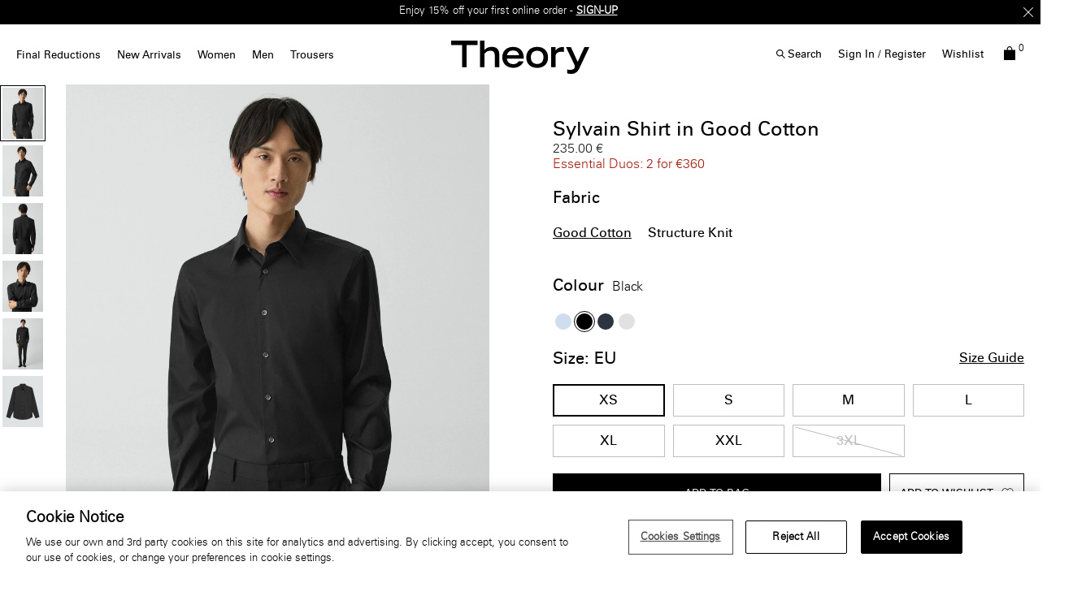

--- FILE ---
content_type: image/svg+xml
request_url: https://eu.theory.com/on/demandware.static/Sites-theory_eu-Site/-/en_RO/v1770099498832/images/icons/arrow-next-redesign.svg
body_size: -85
content:
<svg xmlns="http://www.w3.org/2000/svg" width="30" height="57" fill="none"><path fill="#000" d="M0 55.284 28.284 27l1.414 1.414L1.414 56.698z"/><path fill="#000" d="m1.414 0 28.284 28.284-1.414 1.414L0 1.414z"/></svg>


--- FILE ---
content_type: application/javascript
request_url: https://eu.theory.com/N3rjAh/oy-OR/5RMl_/u1m2/G5uizbQhD2LDbr/OxtkPw/XhR-W/hZCKD4B
body_size: 174716
content:
(function(){if(typeof Array.prototype.entries!=='function'){Object.defineProperty(Array.prototype,'entries',{value:function(){var index=0;const array=this;return {next:function(){if(index<array.length){return {value:[index,array[index++]],done:false};}else{return {done:true};}},[Symbol.iterator]:function(){return this;}};},writable:true,configurable:true});}}());(function(){FR();fwJ();ZVJ();var vv=function(){s2=["HE\\\x07\x401\tFO]\\\r[","GUCV\x07M\x40Z[^\x00","FT","4]eZ[XZ","AIP","Ltx6,YIdTtx\x3fTiiy|WG%]1i]dzA%i$NjtZ6%rQ^[D#1DNla-rP6Ys%J\r1kccC-<b *m\x40]0!ji}V\n5I:\"\x40zrR5%i%FizgHVD)yyEx&%ji}V\n5I:\"\x40zrR5%i%FizgHVD)yyEx&%j_jqtx6%i#1nNRx4\x07D3=itFx6%k\x07hx6.c\x07_zSh=]i \x07iz^IDO#9L|\fm,bE_]x0j#1oc\r|%i31iz|\vA%i(LLBxAi#1}\rC\x00;\vi#Lnqx33]1kaV:%k\'1iy`\x3f%i!*Txx\x3fTiixf|)i \x07iz^]\"O#7J|cL-Wz\r)y~Vx6.a1#cWtx6%i7#^stx47mIiyBx6L7Oz~`E\f\x40fMo~!&L%5iZd|6%pR`ztz-TZ6\x40Ltx\x00c&1kc}x6\'{\'Zz\x40J6%i&NjtZ6%b\f#XVm2i#!iztt Ri#:IhRN6R_#1kaPON(G#1Duf}6\'#1bLVx\x00%]1knpt:%d\r1iUgj3%l5Ozv]\ve#<GztnC\x07i#:hRN6R_#1kcOFG#1F}L}6 iyg^\x00%izXA< i&\']\\tzT[/1fZx6.1\x07_zK%i\f*}t} O#3zm|t6&_#1Fq`X&!i#2_ztW1l#3zw\x00),glcT-V\x40\'KG[0T\x00CjCVW:L:*nmQB5F\r\t`zt{%_#8izvl2*#2_zwU9TK]a\x07R5%i$Iaz\f\x006&_#1F}LL%nBPKl\v!\fi%jzt|%i8CIl\x00RWMT1ii\\[ \"Z;!o\rtxL%6Q_sk\r=y IiyBx5\bfREW\x40cEj#1mXtx=T}\f\x40istx010\tIl\x00W5m#1JNLi#Ppqx6\x07i#:[h[\t6,i#3PEI65i 8izv]Ge#2_ztW(N31Kzts\x00\t2izpZ6%bT#_LtL%i!iXtx1#]1nX{p0i|^{6%m1iq\x07o6i\t\x07iXtx=\"}\x07i]dzA%i$ lztZ6%n%Ozr[02]8CzTlh2\x07i#6xrDl6%i#4B\rK6%i&9IVx6.42_ztlN\fi*\x40istx46~)FizgN<f\r)yyEx6%j[[ztx8 ]1jvgN6%F<`ztz]T1iaFc QF7\x40Stk\x00%i7Ijbd>\vi#1izyAi#1tCq6%kyXtx14q32zwN6%C4#]\\t|,~o~tX&%i#*NItx6 OQ\x40i]dt%i$ yn\\^6%i#1\tmq6%j6B[xN6%iZztx=7M\']\\tz!G/1fZx6.C7_zK%i\t\x00at} O#3}~Vt6*IT1iqTZ6iSGztT%-l#4NRx4>C\r=iuT6%b&OLt\b\vi#X\bqx33]1kn`Z:%fFizT_#AZTtx\fc&1ll\x40^6\'q\fezyV6%j1iUgr3%kT1iu^X/>#2_zv~%qQ&\\ab\fGO#>q\bU.<z\"CY[ 2]7mzTh2%i0\x07izXk$ i Ijci5~[1tLi#Xrqx6\x07i#\"fbmkO#3}~YQ6,#8izpm \"<Gzt\v9KP5iZd|6%z1iWwq3%j[1\x40Ltx_&1jtaG/N0Cstx20$\x40IwZx5\nb\nEiC[ !i!mztw9]i \x07iyp\b\x00o\vFizcT#E~tX&!i#[Xtx={#\x07i]dUN%j1j~Q#AT1iiOZ/.;!jKth6&N3:z}\t4y#izgw.<z\rOzqZ0];!jKth6\']\x07iz^I>T`R1NjE\x006&_#3`y]Z*D1\'\vTh2%i\n\x07iz^I> i Iij\rZ6%b3\"vVx6.y0\x07_zN6%j1DKzts<7g1izcZF\f_#1EifL%}8B~\vgn\bJ5&]_}w4~0r\v\x00Q3~\n1IVRx6%i #zqz2%i#9NwN6%E8;lzqK6%i$\x40Ltx&`T\x07izwc3`#1kasrA%iW2~}gj$1b4&mmSm]m0\'myDX6%i#1nZ}\t:M`ztz&Wa/1gHtx63R*1ixo|\x07i#:IXyO%i#6ROlZ6%b\t%ZTt{E.\x40B~m`R\fiOztx6&I,IoCBx6\bXQ4izVx6.y3Cz}x6#}Q\"QZb\fy\'1iiBx6\njyzVx6>|8bKWTi31jstx41(IiyBx5\bfREW\x40cEj#1o\f\x40A\x00%i6`tx%i(\"z\bx\x3f%i!\'CKEx&%j*1ixQ\tS`#1k_J:%j1iUQu5i1iqZ]Ej#1mXtx=\tK\x07i]d`%i(KIZx5\tPE_X0!j+}ztx6#NT[zt|\x00,i#3rU~\x3f%i!*Frxx=Z#1i|aWG%]1kn^R:%`R7`ztz\"C\v\x00yztx6II\rtx=\n{3\x07i\nGV6%D\nDlzqni!#CHxx9#1b\vfx\x00%iz^k i&\']\\tz !O/1jLtx>Q*1ix`R\fi0\x07izX]= i#iz\"\f_#1CmfL%o\x007~No\n%\vq35Kzts$7}$iYZx4\tf\r)pqq[E6D3(zSt~&i#1Kzts.i1`ztz-TD[1`\v~_&%K#1\x40Lla=r7]_rR5%i+iz`%i1iqXji#\x40CS\x00\x07i#:chBN6,i#3y\b|Z6%b;fvVx6.F1(zSh\x07]i \x07ix}{\x07F,{l\x00\t5m#1F\vq\ti#\x40CL&\x07i#:htN6,i#3r~RZ6%bjVx6.q\x07<[Xtx=\n{:\x40i]dIN%j1kswQ\nf#X&!i#s\f.\x07i#:mXRN6,i#3zm~6%r*[]0\f\x40#\"_ztR%`#1k_p^%i(;{eR5i1ii{`/6Giln=q32Xzdx55z1iW]p3%i1iqsli#\x40rSh5]k\f\x40istx>\x07o$\tK\tcs\nz1yzv_&%K#1zula%\v]1lbbs\r=y \x00ijt{.5m1iqjK#1b\vf^\x00%D\x07izYs=_.izt~(G#1jLtx\fc&1iXtx=0}\n\x07iy[]\x07E0L\fZx5#b)O]x\vi Cf\vla=T~*>\x40zWMN%j1jW{\t\tD*Pwx6!K#1bjd\nG%`#1onkWIjpx6[1iq\\]\x00i!k\rtx=4}\x07istx4=F\x07FizoJ-3\foS]x%i#h|H\"%i#1bv O#3rW|t6&_#1CmfL%o\x007~No\n%\vq35Kzts\'1FR1`ztz.\nMT1ia_X0\"Q3(zSt~&i#6z}\t<y#iz]N.<b*}W\x40]0j#1by}x6\'r9ezwN6%C4#`ztz-\bb\n1zLtx\fc\b_ztW/l#3pstx40(iNFx6%A8izv]2\vK#1bfK\x07i#:hRN6\b1izYW\x3f%i%W\x40c0]iqWT1VI5\x40_r\x00>c#1izt}.NTtx6Z&1k\rtx1\b`#1k_^V:%b\x07xpx6%DI9yztz \x40#1iyYC6%`#1k_^H/\\m\t1jztx63oT1iqxk\x00i5!","I\fM_","DNP","L\x07\\ZxV","IM","WK[\x07","\x40\b","N\f","w=P_GPZ=^ZYLM","KWPX-FZMTU","C","P&ZM","H^","Z\rM\f`^\\^","wdSAAZd\x40W\x00I\x00M_","I\x40","T[T[\x07GMP","","LGPJ","X\\","\x3fZY","M]TL~]^","ZIZK","pD","\x00IMP","I\x07GNL\bDQ[","E^a\x40\x07[","\tK","\rF]_PJ","\x07\x40E^","J","","o\rOWP2Z\bkYLIA\f","T","1XKY\\\'Q1\\NE\\M","A\\[X","K\nF\\P","K6","KWPX0AGNA","\v]KZ[Z\b","_^W~;-F","tGv\x40SU","I\vL\\h\x40[","[","\\TpU\tM\f","/MU","QFMMFON\x40\r\\VX\x07\x40BZSPD\t","VVAxZFJ\x00\vZ","JP\\M%0k2MIvV\nMAT[","L","^","[\nG\fJ","GF","fZAP\b!A^[M","_\bD+aUEL0Q","_H","-f","F]\\K","IPJ\b^\x07","L^WL","X","Dr","\bM","S\x07L/IHQS\bI\\TE_K8<EXSU(","UL\vO","Iv\'","WT\n\\=","_","_Z\\","\\ZA\\","EZE","N","GZ","\x00]H]","A","XKYP\\\vF_X[AKA","KTJG","\x07\b]FH","E^vW","M\x00AO}P\x00M\f","t","I_",".I\bzEI\\B DNR\n","\"Az^T]","\t[/FREL\\\vFm\\\\\x00m\fJWP]","V];IyKZX\nNGKSZ-(EDdtKQ",">,T","y\x40_Z","]\x40WA\r\bR\\D]GUA\\\vLTB+LtKY\bgN+\n\bCU\n+\x3fFAMP\vL\x07,u`iWW9t","","KYL\rF&\\Z","DLI","I\b$QKP","G\\RZW%\\\x07","\x00X^[]4\fA","=7g,","]","D","p,z7{-+ \'No0(Kg7&\'","K","\nN","/[^[M","=/ILTP","LRFIK\n5PXPI\rG\f","5Jp\\MZ\rFOI\\\\MB l}","X\x07ERFJ\vF","[\x07aOPT","t\x40","E\\dAXM","KNX\\","sTWS\x07\\B7MUPKG-","\rBx6%-wZx6f(4ixx6.B1!_zK%i*}t} O#3LQ`t6,2yy\f/Ti!XtqG N32}[\t6y4Iisp5j[4`\vt_&&#8wSh5]jQ\x40i]d\fN%`R%Njw\x006\n#y}\fx\x3fTo!jpaG%N3Az}\t&y Ikcx6f[1`\vp_&&\'z^A]i*\x40|]d{N\"pR1NjM\x006,&yy\f|/Ti\"rtqG&N32y\t6yIish5j[2F\vt_&\b#8}Sh5]i*\x40i]d\x00N%`R<Njw\x004,#y\fx\x3fTk!jwqG%N0:z}\t9y InsxL[1`\v`_&&&(zSk5]i*\x40j]d{N&pR1NjA\x006,5yy\f}\x3fTi!btqG-N32xm\t6z$Iism5j[6p\vt_&\x00#8kSh5]iQ\x40i]dcN%`R#Njw\x005,#yy\fx\x3fTg!jvWG%Cz}\t1y Ikcx5[1`\vf_&&$(zSh]i*\x40]d{N&R1Nj\x006,#yy\fxDTi\"ftqG!N32}}\t6y$Iisk5j[5`\vt_&.#8wSh5]k*\x40i]dcN%`R;Njw\x003W#P_\fx\x3fTg!jwqG%N0>z}\t9y Ik\bx5n[1`\v|_&&!zSk5]i*\x40{]d{N&R1Njc\x006,&yy\f{Ti\"ntqG1N32z[\t6yIisx5j[4\vt_&\b#8lSh5]n:\x40iPM]N%b/6`ztz-\by/1k~tm-!iStz 5F\f\x40irdxPE8Iixpx$4\vtp&%Z\b&fts:\"`#1k__l:%g1iz{t]IT1iqaj&iSGztTB1l#4NRx46=iyBx6\tf(yzVx6.,Gzw\vr%&o\x07c%o\t2izpZ6%b6#yLt\x00%i#\x00oM}x6\'yRpW\x00_\x00\b1iz~^5m28izvlG\ba\r1iztx<&`#1kaYh%i(${lp{\x3f%i!Djxx=)i*1ixg\n)i*\x40iNRx41|=iyBx6\t7Ozr[02]8CzTlh2\x07i#:zuLr%i#1iAOFG#1FKL}6%K#1bNc{\x00%i5bd|%i(FK\\BxAi#1QtCq6%k3\x40CXtx=RK5jstx46izk9Vm 4ixm\x00%i#\nnt{\x00%i\f\x00Q\rDx6%i#4iKVZ6%b0>Hv\x00%i#}Xtx=,M(p_%i#4GiBx6\tr7yzVx62jbSP[%jPRjms=pi|^{6%o1yztxB%K#1b\t{aG%`#1njms=pFizQITnE}\x00`&&X#!iy]H6%i#1kj~%i(4{aPaO.M:HmPtx%i#1\rtx=+K\x07ildJ","FZWU\x00xOR[","gFo|}\x40SUG","[\nNO~\\","+Z-\x3f","=/FRRQ\tI","Q","\bA\x07\\b","]UQ","AUEL","Tx\nF^{LM#MICP","ZB","/w_GPZ=FLGX\x07M","7MAXPnC\x07","\b","\x00KX","SPX","_","\x00","XK^FJ6\\\r\x00GHAk","wKP","MUQ","[X^[]\x00q\vD_","K","MVZO-\\\x07","MOeKG\tX^z_","$\fILzGKjN^G","eK\tA","\fEYPK4\v]\f","Z","~GK\b\x07\b\\ITZ\rFPGYSL\x07IGUR[L","A\t","-","]","^[1OUTU%K\x07^^Q","\x00I","[X]\\D\x07#KI\\I6MI_","Io]K\\~ZY","S","ZUOA","=/XIZM;w","\\","TL\vN\vD","H\fD","\\KAUR","ETC\\4\fA","EL","_ZX#\fZ\r\\WPo\b","DLk]XG","I","IPUL1ZREM","F\\F\vE","Z","M$AVPC\nM-NHPM","LB","XN\x07k\nL\x07MI","NT]","N\\[H","\x00]I","VN\n","F","z\n[]XAV","\x40","XG\\M0[^AjF|RX\\\\","","ZEI!ZGU","MM","V","%F^GX\vZB[TUI\t\bI\x40W\rF","Z\x00","#2kp0,a(;dv{v\'5z1$}mba.>I\x00L^S^\rB\tEUZI[^LM\x40\rTPCO]MM","f(MFR\x40T(FIKE\\","\x00L^","\x07]VPKD\x07","nDmPK\rG\f","8PR2","^","M\r","i>\\\'","AVD(#`^TI$\rR\x07","\x00B\\_","ZZ[]\t}79l","X\r\\H","AUQ\\+N","ZVjJE\v","N\nL\r\x07{XZI!ZZ","L","30","XZT\x07\v[\x07","\vF\x07","MVZK","v[M^[z\n^","AK!FA^F","\x40RSM","K_Vf\x00G3\x00GZFWT\x00NXou\x07N/xIZTM","_IA","P*GRXc\\","wdYXAItU\\","HBN","^W","\\\'MVPWj>IVP","O","IX^u\n","OZuM3IHP","[\r\\R","\x00Xv\\W~\x07[RZW","\"MZYiQ\x07\x00OXW#B<AMPz\nF\x07\\pWD\x07\bkYLIa\fP\x00\b\x07\r\\K"];};var Hc=function(nL){if(nL===undefined||nL==null){return 0;}var tU=nL["replace"](/[\w\s]/gi,'');return tU["length"];};var Jc=function(cc,ZX){return cc/ZX;};var cl=function(){return VL.apply(this,[YK,arguments]);};var ML=function(){return VL.apply(this,[JC,arguments]);};var c8=function(D8){return !D8;};var As=function(){return ["\x61\x70\x70\x6c\x79","\x66\x72\x6f\x6d\x43\x68\x61\x72\x43\x6f\x64\x65","\x53\x74\x72\x69\x6e\x67","\x63\x68\x61\x72\x43\x6f\x64\x65\x41\x74"];};var dL=function(EX,l8){return EX-l8;};var EU=function x3(FU,QX){var rv=x3;while(FU!=WT){switch(FU){case WR:{for(var TV=Td;ct(TV,QX[tX()[WM(ss)](Mt,YX)]);TV++){var p3=QX[TV];if(PD(p3,null)&&PD(p3,undefined)){for(var Mm in p3){if(A7[tX()[WM(L3)](WL,nc)][Ym()[NX(Mt)].apply(null,[qm,PL,NV])][Ym()[NX(BU)](lZ,CD,ZD)].call(p3,Mm)){qM[Mm]=p3[Mm];}}}}FU=lk;}break;case WH:{zm=VL(j5,[['Y7cGH777777','7','fc','b','NGGfGH777777','NGzcf','Y6cYcNz6cGH777777','Y6b6NNf','bfbbN7zH777777','bbbbbbb','cfz6767','NY','O76Y','67Yb','N7','Y7cN','bOc6','Y','OG','Oc','O','O77','6','6Y','N','z','Oz','Ob','6f','f','6G','67','O7','Oc6','O777','Y6cYcNz6cN','f777','O77O','Yccc','6ccc','G77','Ycc','bN6','6777','G','67ON','cccccc','cc','OHNz','OHYf','OHzf','6HOO','f6','c','fN77777','OHbO','bz','677','6ON77777'],c8(Td)]);U7=function zMWPtsvXTw(){LW();function m6(){this["sP"]=(this["c0"]&0xffff)+0x6b64+(((this["c0"]>>>16)+0xe654&0xffff)<<16);this.dW=mW;}lZ();hd();function RL(vj,EI){var T2=RL;switch(vj){case wH:{var V0=EI[pI];M0=function(CZ,EP){return wC.apply(this,[B4,arguments]);};return fj(V0);}break;case C2:{var r8=EI[pI];var EH=EI[VW];var N4=[];var D6=Ud(lP,[]);var xC=EH?zv[tZ()[hH(PC)](q(m0),s0)]:zv[F4()[h7(PC)](k2,q(fI))];for(var dP=PC;Hd(dP,r8[F4()[h7(k2)].call(null,sW,q(Pv))]);dP=B(dP,k2)){N4[m4()[lH(PC)].apply(null,[k2,XL,q(vH),l0])](xC(D6(r8[dP])));}return N4;}break;case VW:{var AI=EI[pI];var PH=EI[VW];var Rj=EI[CW];var UC=EI[j];var Dv=B([],[]);var C4=hZ(B(Rj,Uv()),HW);var QC=O8[UC];for(var s=PC;Hd(s,QC.length);s++){var R0=LC(QC,s);var A7=LC(b.RW,C4++);Dv+=RL(H6,[HH(O(HH(R0,A7)),Jv(R0,A7))]);}return Dv;}break;case F0:{var D4=EI[pI];fj(D4[PC]);var QW=PC;while(Hd(QW,D4.length)){tZ()[D4[QW]]=function(){var C=D4[QW];return function(z7,Y6){var m8=M0.apply(null,[z7,Y6]);tZ()[C]=function(){return m8;};return m8;};}();++QW;}}break;case zZ:{var l6=EI[pI];var kP=EI[VW];var bI=CH[sW];var RP=B([],[]);var Jd=CH[kP];var T6=wI(Jd.length,k2);while(pj(T6,PC)){var Vj=hZ(B(B(T6,l6),Uv()),bI.length);var cJ=LC(Jd,T6);var qL=LC(bI,Vj);RP+=RL(H6,[Jv(HH(O(cJ),qL),HH(O(qL),cJ))]);T6--;}return RL(wH,[RP]);}break;case JJ:{var t4=EI[pI];b=function(Ev,Xv,x2,DL){return RL.apply(this,[VW,arguments]);};return dI(t4);}break;case k:{k2=+ ! ![];l0=k2+k2;g4=k2+l0;PC=+[];sW=g4+k2;Gd=g4+l0;s0=Gd*k2+l0;Nj=s0+Gd-sW*k2;S8=s0*g4*k2*Nj*l0;jJ=k2*Gd-l0+g4;JH=s0*g4-jJ*l0;dL=s0*Nj+sW*Gd-JH;X6=s0+Gd*g4+l0+JH;Y8=l0-s0+JH+jJ;BL=X6*sW*s0-jJ+Y8;NJ=JH*sW-Nj-s0+Y8;HW=Nj+Gd*k2*sW-g4;fI=Nj*Y8-g4+Gd+s0;ML=sW*g4*jJ-Gd+X6;m0=ML*Gd-jJ*l0-Nj;Pv=Y8*Nj+Gd+s0*ML;XL=s0*l0-sW+Y8*Nj;vH=Nj+s0*sW+Gd;QZ=ML*Gd-k2-sW;rj=JH*ML-g4*Nj-Y8;Fj=sW+Gd-g4+Y8*jJ;p6=Y8*sW-jJ+JH*ML;jd=k2*Y8+l0*Gd-Nj;r2=JH*X6+jJ*Nj*Gd;nJ=Y8*s0+ML*k2+jJ;I6=Y8+X6*s0*l0-sW;E6=Nj*s0+jJ*ML+Y8;E8=JH*s0-jJ*l0-k2;jj=Nj*JH+g4*s0-k2;BW=g4*ML+JH*sW+X6;Td=s0-g4+sW*X6-Nj;bL=jJ+Nj*k2*ML+l0;dj=l0+Y8+Gd*X6*sW;c4=g4*k2*sW+s0*Y8;X4=Gd*X6+g4-k2+Nj;Nd=Y8+X6+g4-JH+l0;gJ=l0+s0-Gd+Y8+k2;WL=k2-Y8+ML*JH+l0;O2=Gd*s0*l0-Y8*g4;PL=l0+Y8*Nj-g4+ML;P8=ML+k2+Gd*jJ*g4;xL=JH*sW+ML-jJ+g4;C7=Y8+k2-Gd+JH*Nj;mJ=X6-jJ+Gd*g4;h2=l0*X6+ML+s0-JH;Ad=ML-jJ*g4+Nj*Y8;QJ=JH*sW*s0;p=sW*jJ*k2*Nj;d2=Nj+Y8-Gd+X6;vP=JH*g4*Nj-sW+Gd;G7=Gd+jJ*Nj*sW;q6=X6+jJ-JH+ML-Nj;cj=Nj+JH*Y8*k2+ML;n2=k2+Nj+Gd+jJ*X6;k8=JH+X6*jJ-Nj-g4;s8=s0+jJ+ML+l0*sW;R6=Gd+jJ+s0*X6-Y8;jZ=X6*s0-Gd*k2-l0;Sd=X6*sW-l0-k2+ML;G2=X6*k2*s0+Gd;Qj=s0*g4*Gd+X6*sW;W=sW*X6+ML+l0*Nj;GW=Y8*s0+X6*l0-sW;VC=X6*JH+sW-jJ*Nj;kZ=g4+X6*s0+Gd-k2;t6=Gd*jJ-g4*s0+sW;Fd=X6+sW*Y8+Nj+Gd;PW=sW+X6+g4*jJ;H4=X6*g4+jJ-sW*s0;tC=jJ*Y8+s0-JH;Kj=Y8-sW+jJ*JH-k2;cI=sW*Nj+k2-Gd+X6;nv=X6*l0-jJ+Nj;CL=Y8+g4*X6-JH*sW;S=sW*Y8*l0+JH-jJ;K4=Y8+Gd*JH+jJ+X6;XH=Nj*Y8+JH+g4*l0;WI=l0*sW+JH*Y8*k2;AZ=k2+l0*g4+ML+JH;MJ=g4*Nj*Gd-k2;wZ=X6+ML+Nj+l0-s0;jH=Nj+X6+ML+k2;QP=g4+Nj+sW*X6;VP=Gd+jJ*Nj+ML-k2;J6=X6*g4-Nj;p0=JH+s0+Y8*Nj*g4;tv=Y8*l0+sW;cP=k2*Y8+JH-Gd+l0;jC=Gd+Nj-sW+X6+Y8;W8=Y8-Gd+JH*l0-k2;Q2=Y8*Nj+l0-k2+X6;}break;case BP:{var QI=EI[pI];var j4=EI[VW];var z=EI[CW];var Dj=EI[j];var w2=O8[g4];var lI=B([],[]);var Yv=O8[Dj];var wd=wI(Yv.length,k2);if(pj(wd,PC)){do{var TH=hZ(B(B(wd,z),Uv()),w2.length);var Z7=LC(Yv,wd);var qd=LC(w2,TH);lI+=RL(H6,[HH(O(HH(Z7,qd)),Jv(Z7,qd))]);wd--;}while(pj(wd,PC));}return RL(JJ,[lI]);}break;case z4:{var OZ=EI[pI];r4(OZ[PC]);var A2=PC;while(Hd(A2,OZ.length)){F4()[OZ[A2]]=function(){var I7=OZ[A2];return function(H8,Cd){var OJ=kj.apply(null,[H8,Cd]);F4()[I7]=function(){return OJ;};return OJ;};}();++A2;}}break;case H6:{var Md=EI[pI];if(Tj(Md,F)){return zv[NL[l0]][NL[k2]](Md);}else{Md-=b0;return zv[NL[l0]][NL[k2]][NL[PC]](null,[B(Dd(Md,Y8),P4),B(hZ(Md,QL),XZ)]);}}break;}}function w4(){return Sv.apply(this,[f2,arguments]);}var nd;var O8;function QH(){return W7(`${m4()[lH(g4)]}`,0,wL());}var vd;var k2,l0,g4,PC,sW,Gd,s0,Nj,S8,jJ,JH,dL,X6,Y8,BL,NJ,HW,fI,ML,m0,Pv,XL,vH,QZ,rj,Fj,p6,jd,r2,nJ,I6,E6,E8,jj,BW,Td,bL,dj,c4,X4,Nd,gJ,WL,O2,PL,P8,xL,C7,mJ,h2,Ad,QJ,p,d2,vP,G7,q6,cj,n2,k8,s8,R6,jZ,Sd,G2,Qj,W,GW,VC,kZ,t6,Fd,PW,H4,tC,Kj,cI,nv,CL,S,K4,XH,WI,AZ,MJ,wZ,jH,QP,VP,J6,p0,tv,cP,jC,W8,Q2;function n6(){this["sP"]=this["sP"]<<13|this["sP"]>>>19;this.dW=qC;}var BZ;function NW(){return CI.apply(this,[IC,arguments]);}function KZ(){this["MC"]=this["MC"]<<15|this["MC"]>>>17;this.dW=N0;}function N8(){CH=["#X>\n3qA77U&^)-PIJ.\vI","`Mno13[{\tS\x40m\x07H}47V<dj7","","94I5>^\"X.)\\QY _DKBAP=85X","mBVeF5mA;A8n:V","","\r","{5PI"];}function N7(){return CI.apply(this,[VW,arguments]);}function OC(){return wL()+Q("\x38\x62\x34\x61\x30\x65\x61")+3;}function sZ(a,b){return a.charCodeAt(b);}var zv;var F8;var BI;function q(Z8){return -Z8;}function M(){this["sP"]^=this["sP"]>>>13;this.dW=KJ;}function O(U6){return ~U6;}function YI(){return QH()+A6()+typeof zv[m4()[lH(g4)].name];}function V6(){return ZH.apply(this,[h4,arguments]);}function Oj(mH,l){var cH=Oj;switch(mH){case WJ:{var tW=l[pI];tW[tW[mJ](gJ)]=function(){var lv=this[P8].pop();var k7=this[QJ]();if(II(typeof lv,m4()[lH(g4)](fI,Fd,gJ,PC))){throw F4()[h7(jJ)](g4,q(rj));}if(nW(k7,k2)){lv.h++;return;}this[P8].push(new Proxy(lv,{get(F2,b8,X8){if(k7){return ++F2.h;}return F2.h++;}}));};ZH(fZ,[tW]);}break;case H6:{var jI=l[pI];jI[jI[mJ](X6)]=function(){this[P8].push(this[QJ]());};Oj(WJ,[jI]);}break;case tP:{var l7=l[pI];l7[l7[mJ](mJ)]=function(){this[P8].push(this[Gd]()&&this[Gd]());};Oj(H6,[l7]);}break;case p8:{var I0=l[pI];I0[I0[mJ](PW)]=function(){var ZL=[];var FC=this[QJ]();while(FC--){switch(this[P8].pop()){case PC:ZL.push(this[Gd]());break;case k2:var d8=this[Gd]();for(var pd of d8){ZL.push(pd);}break;}}this[P8].push(this[H4](ZL));};Oj(tP,[I0]);}break;case R7:{var m=l[pI];m[m[mJ](tC)]=function(){this[P8].push(J2(this[Gd](),this[Gd]()));};Oj(p8,[m]);}break;case P2:{var nP=l[pI];nP[nP[mJ](Kj)]=function(){GJ.call(this[W]);};Oj(R7,[nP]);}break;case Iv:{var TC=l[pI];TC[TC[mJ](cI)]=function(){this[P8].push(pL(this[Gd](),this[Gd]()));};Oj(P2,[TC]);}break;case p7:{var c=l[pI];c[c[mJ](nv)]=function(){var z6=this[QJ]();var G4=c[q6]();if(this[Gd](z6)){this[s8](Id.j,G4);}};Oj(Iv,[c]);}break;case f2:{var V2=l[pI];V2[V2[mJ](CL)]=function(){var gv=this[QJ]();var hL=V2[q6]();if(zJ(this[Gd](gv))){this[s8](Id.j,hL);}};Oj(p7,[V2]);}break;case W2:{var HC=l[pI];HC[HC[mJ](H4)]=function(){this[P8].push(P7(this[Gd](),this[Gd]()));};Oj(f2,[HC]);}break;}}var pI,C6,wH,z4,CW,j,VW,vZ,B8,fL,H6;function hP(){return Oj.apply(this,[WJ,arguments]);}function A6(){return W7(`${m4()[lH(g4)]}`,EJ()+1);}function lZ(){vZ=[+ ! +[]]+[+[]]-+ ! +[]-+ ! +[],pI=+[],H6=[+ ! +[]]+[+[]]-+ ! +[],C6=! +[]+! +[]+! +[]+! +[],z4=+ ! +[]+! +[]+! +[]+! +[]+! +[],B8=+ ! +[]+! +[]+! +[]+! +[]+! +[]+! +[]+! +[],fL=+ ! +[]+! +[]+! +[]+! +[]+! +[]+! +[],j=+ ! +[]+! +[]+! +[],CW=! +[]+! +[],VW=+ ! +[],wH=[+ ! +[]]+[+[]]-[];}function pZ(){if(this["K2"]<Q(this["IZ"]))this.dW=bj;else this.dW=j2;}function JZ(){return Oj.apply(this,[tP,arguments]);}function EC(){this["sP"]^=this["sP"]>>>16;this.dW=Z6;}var Pj;function m4(){var C0=Object['\x63\x72\x65\x61\x74\x65']({});m4=function(){return C0;};return C0;}function mZ(){return SZ.apply(this,[C6,arguments]);}function pL(B0,Q4){return B0>>>Q4;}function hd(){P6=VW+C6*wH,w0=CW+j*wH,C2=B8+CW*wH,fZ=z4+CW*wH,QL=C6+CW*wH+pI*wH*wH+wH*wH*wH,IC=j+wH,F0=C6+j*wH,R7=z4+z4*wH,rP=pI+CW*wH,S7=B8+j*wH,J=vZ+C6*wH,P2=C6+wH,qZ=vZ+wH,b0=fL+j*wH+z4*wH*wH+z4*wH*wH*wH+fL*wH*wH*wH*wH,BP=CW+z4*wH,kC=j+z4*wH,tP=CW+C6*wH,JJ=fL+CW*wH,bH=H6+CW*wH,lP=j+j*wH,p8=VW+z4*wH,zZ=pI+j*wH,Iv=CW+CW*wH,F=z4+j*wH+z4*wH*wH+z4*wH*wH*wH+fL*wH*wH*wH*wH,B4=VW+fL*wH,YP=B8+z4*wH,EW=CW+wH,X0=fL+wH,PP=pI+z4*wH,bJ=z4+j*wH,cd=fL+z4*wH,h4=fL+C6*wH,p7=H6+wH,XZ=pI+CW*wH+j*wH*wH+fL*wH*wH*wH+z4*wH*wH*wH*wH,M6=z4+wH,f2=pI+fL*wH,HI=VW+wH,WJ=vZ+j*wH,k=CW+fL*wH,L7=fL+j*wH,W2=vZ+z4*wH,P4=fL+H6*wH+CW*wH*wH+z4*wH*wH*wH+z4*wH*wH*wH*wH,bZ=C6+CW*wH,pP=VW+j*wH,IW=B8+C6*wH,qW=j+C6*wH;}function ZH(h8,Y4){var W0=ZH;switch(h8){case B4:{var J7=Y4[pI];J7[J7[mJ](cj)]=function(){this[P8].push(Hd(this[Gd](),this[Gd]()));};Sv(p7,[J7]);}break;case J:{var kW=Y4[pI];kW[kW[mJ](n2)]=function(){var hJ=this[QJ]();var xZ=this[P8].pop();var xP=this[P8].pop();var U0=this[P8].pop();var w8=this[k8][Id.j];this[s8](Id.j,xZ);try{this[O2]();}catch(K){this[P8].push(this[R6](K));this[s8](Id.j,xP);this[O2]();}finally{this[s8](Id.j,U0);this[O2]();this[s8](Id.j,w8);}};ZH(B4,[kW]);}break;case PP:{var qH=Y4[pI];qH[qH[mJ](jZ)]=function(){this[P8].push(Jv(this[Gd](),this[Gd]()));};ZH(J,[qH]);}break;case cd:{var pW=Y4[pI];pW[pW[mJ](Sd)]=function(){this[P8].push(hZ(this[Gd](),this[Gd]()));};ZH(PP,[pW]);}break;case HI:{var gL=Y4[pI];gL[gL[mJ](G2)]=function(){this[P8].push(P0(this[Gd](),this[Gd]()));};ZH(cd,[gL]);}break;case h4:{var gj=Y4[pI];gj[gj[mJ](Qj)]=function(){var Zd=this[QJ]();var f=this[QJ]();var r6=this[q6]();var zC=O4.call(this[W]);var Qd=this[xL];this[P8].push(function(...JW){var N2=gj[xL];Zd?gj[xL]=Qd:gj[xL]=gj[R6](this);var Q8=wI(JW.length,f);gj[GW]=B(Q8,k2);while(Hd(Q8++,PC)){JW.push(undefined);}for(let b4 of JW.reverse()){gj[P8].push(gj[R6](b4));}UW.call(gj[W],zC);var S6=gj[k8][Id.j];gj[s8](Id.j,r6);gj[P8].push(JW.length);gj[O2]();var nL=gj[Gd]();while(nW(--Q8,PC)){gj[P8].pop();}gj[s8](Id.j,S6);gj[xL]=N2;return nL;});};ZH(HI,[gj]);}break;case B8:{var m7=Y4[pI];m7[m7[mJ](VC)]=function(){this[P8]=[];vd.call(this[W]);this[s8](Id.j,this[kZ].length);};ZH(h4,[m7]);}break;case f2:{var fC=Y4[pI];fC[fC[mJ](Gd)]=function(){var K0=this[QJ]();var x0=this[Gd]();var AH=this[Gd]();var GC=this[C7](AH,x0);if(zJ(K0)){var d7=this;var tJ={get(kJ){d7[xL]=kJ;return AH;}};this[xL]=new Proxy(this[xL],tJ);}this[P8].push(GC);};ZH(B8,[fC]);}break;case P6:{var PJ=Y4[pI];PJ[PJ[mJ](Nj)]=function(){this[P8].push(tL(this[Gd](),this[Gd]()));};ZH(f2,[PJ]);}break;case fZ:{var f4=Y4[pI];f4[f4[mJ](t6)]=function(){var Ov=this[QJ]();var nH=this[QJ]();var qv=this[QJ]();var B2=this[Gd]();var AP=[];for(var fd=PC;Hd(fd,qv);++fd){switch(this[P8].pop()){case PC:AP.push(this[Gd]());break;case k2:var HP=this[Gd]();for(var q8 of HP.reverse()){AP.push(q8);}break;default:throw new Error(tZ()[hH(Gd)](q(QZ),PC));}}var DZ=B2.apply(this[xL].h,AP.reverse());Ov&&this[P8].push(this[R6](DZ));};ZH(P6,[f4]);}break;}}function xJ(){return CI.apply(this,[bJ,arguments]);}function KP(){return ZH.apply(this,[fZ,arguments]);}function F4(){var PZ=Object['\x63\x72\x65\x61\x74\x65'](Object['\x70\x72\x6f\x74\x6f\x74\x79\x70\x65']);F4=function(){return PZ;};return PZ;}function DI(){return ZH.apply(this,[HI,arguments]);}function LW(){Pj={};g4=3;m4()[lH(g4)]=zMWPtsvXTw;if(typeof window!==[]+[][[]]){zv=window;}else if(typeof global!==''+[][[]]){zv=global;}else{zv=this;}}function zL(){return SZ.apply(this,[F0,arguments]);}function LI(KL,nC){return KL/nC;}function Xd(){return c8.apply(this,[w0,arguments]);}function Cj(){return c8.apply(this,[pI,arguments]);}function l8(){return ["o","=\'8\b^6","C","8]&\x07:!f/UW1J|03<B+L^5;k!\rE+[K,09:^","9;,&","w!A\x075FXI)w","(","Z","pwe37u\"WLu&7)>/<PA\x3f%","~"];}function N(){return Oj.apply(this,[Iv,arguments]);}function Ud(P,v7){var Y0=Ud;switch(P){case pP:{var ZP=v7[pI];var D=v7[VW];var S4=B([],[]);var x=hZ(B(D,Uv()),jd);var pH=NI[ZP];var Vd=PC;if(Hd(Vd,pH.length)){do{var Ed=LC(pH,Vd);var SI=LC(kj.XW,x++);S4+=RL(H6,[Jv(HH(O(Ed),SI),HH(O(SI),Ed))]);Vd++;}while(Hd(Vd,pH.length));}return S4;}break;case S7:{var cZ=v7[pI];kj=function(q0,v0){return Ud.apply(this,[pP,arguments]);};return r4(cZ);}break;case k:{var gd=v7[pI];var D7=v7[VW];var WP=NI[Nj];var G0=B([],[]);var Xj=NI[gd];for(var R2=wI(Xj.length,k2);pj(R2,PC);R2--){var OL=hZ(B(B(R2,D7),Uv()),WP.length);var x4=LC(Xj,R2);var td=LC(WP,OL);G0+=RL(H6,[Jv(HH(O(x4),td),HH(O(td),x4))]);}return Ud(S7,[G0]);}break;case vZ:{var vC=v7[pI];var Mj=v7[VW];var v2=tZ()[hH(g4)](q(nJ),Gd);for(var CP=PC;Hd(CP,vC[F4()[h7(k2)](sW,q(Pv))]);CP=B(CP,k2)){var n4=vC[m4()[lH(l0)].apply(null,[Nd,gJ,q(WL),Gd])](CP);var lC=Mj[n4];v2+=lC;}return v2;}break;case lP:{var g0={'\x30':F4()[h7(l0)].apply(null,[s0,q(E6)]),'\x32':F4()[h7(g4)](JH,q(I6)),'\x41':F4()[h7(sW)](l0,q(BW)),'\x66':tZ()[hH(k2)].call(null,q(Td),jJ),'\x71':F4()[h7(Gd)](PC,q(bL)),'\x73':tZ()[hH(l0)].call(null,q(dj),l0),'\x74':m4()[lH(k2)](c4,zJ(zJ([])),q(X4),jJ)};return function(xv){return Ud(vZ,[xv,g0]);};}break;case B4:{var TL=v7[pI];dI(TL[PC]);for(var g2=PC;Hd(g2,TL.length);++g2){m4()[TL[g2]]=function(){var F7=TL[g2];return function(Lv,p4,R8,mj){var Mv=b.call(null,zJ(zJ(k2)),O2,R8,mj);m4()[F7]=function(){return Mv;};return Mv;};}();}}break;}}var fj;function z2(){return ZH.apply(this,[P6,arguments]);}function SZ(V7,q4){var G=SZ;switch(V7){case z4:{var IH=q4[pI];IH[IH[mJ](VP)]=function(){var fP=[];var T7=this[P8].pop();var UJ=wI(this[P8].length,k2);for(var UZ=PC;Hd(UZ,T7);++UZ){fP.push(this[J6](this[P8][UJ--]));}this[Ad](m4()[lH(sW)].call(null,dL,zJ(zJ({})),q(r2),sW),fP);};CI(VW,[IH]);}break;case F0:{var AC=q4[pI];SZ(z4,[AC]);}break;case qZ:{var bW=q4[pI];var T=q4[VW];bW[mJ]=function(Vv){return hZ(B(Vv,T),p0);};SZ(F0,[bW]);}break;case bH:{var NP=q4[pI];NP[O2]=function(){var vJ=this[QJ]();while(II(vJ,Id.t)){this[vJ](this);vJ=this[QJ]();}};}break;case PP:{var Nv=q4[pI];Nv[C7]=function(Zv,hC){return {get h(){return Zv[hC];},set h(rJ){Zv[hC]=rJ;}};};SZ(bH,[Nv]);}break;case vZ:{var qI=q4[pI];qI[R6]=function(vW){return {get h(){return vW;},set h(w6){vW=w6;}};};SZ(PP,[qI]);}break;case IC:{var RH=q4[pI];RH[H4]=function(I8){return {get h(){return I8;},set h(I4){I8=I4;}};};SZ(vZ,[RH]);}break;case C6:{var O6=q4[pI];O6[vP]=function(){var OP=Jv(n8(this[QJ](),Nj),this[QJ]());var vI=tZ()[hH(g4)](q(nJ),Gd);for(var H7=PC;Hd(H7,OP);H7++){vI+=String.fromCharCode(this[QJ]());}return vI;};SZ(IC,[O6]);}break;case cd:{var md=q4[pI];md[q6]=function(){var Hv=Jv(Jv(Jv(n8(this[QJ](),tv),n8(this[QJ](),cP)),n8(this[QJ](),Nj)),this[QJ]());return Hv;};SZ(C6,[md]);}break;case qW:{var hI=q4[pI];hI[XH]=function(){var zd=tZ()[hH(g4)].call(null,q(nJ),Gd);for(let XJ=PC;Hd(XJ,Nj);++XJ){zd+=this[QJ]().toString(l0).padStart(Nj,F4()[h7(g4)](JH,q(I6)));}var CC=parseInt(zd.slice(k2,jd),l0);var mP=zd.slice(jd);if(z8(CC,PC)){if(z8(mP.indexOf(F4()[h7(l0)].call(null,s0,q(E6))),q(k2))){return PC;}else{CC-=F8[g4];mP=B(F4()[h7(g4)].apply(null,[JH,q(I6)]),mP);}}else{CC-=F8[sW];mP=B(F4()[h7(l0)](s0,q(E6)),mP);}var s7=PC;var cW=k2;for(let h0 of mP){s7+=dZ(cW,parseInt(h0));cW/=l0;}return dZ(s7,Math.pow(l0,CC));};SZ(cd,[hI]);}break;}}function mL(){return c8.apply(this,[rP,arguments]);}function lL(){return CI.apply(this,[kC,arguments]);}function DC(){if([10,13,32].includes(this["MC"]))this.dW=X7;else this.dW=OW;}function zH(){return YW(YI(),38056);}function N0(){this["MC"]=(this["MC"]&0xffff)*0x1b873593+(((this["MC"]>>>16)*0x1b873593&0xffff)<<16)&0xffffffff;this.dW=R;}function LH(){return CI.apply(this,[bH,arguments]);}function lH(x8){return IL()[x8];}function Uv(){var SW;SW=J0()-zH();return Uv=function(){return SW;},SW;}function Y7(){return c8.apply(this,[B8,arguments]);}function bv(){return SZ.apply(this,[IC,arguments]);}var Id;function OW(){this["MC"]=(this["MC"]&0xffff)*0xcc9e2d51+(((this["MC"]>>>16)*0xcc9e2d51&0xffff)<<16)&0xffffffff;this.dW=KZ;}0x8b4a0ea,3868560809;function W7(a,b,c){return a.substr(b,c);}function H2(){return CI.apply(this,[F0,arguments]);}function vv(){return c8.apply(this,[WJ,arguments]);}function P0(WZ,X){return WZ===X;}function J2(rW,v8){return rW^v8;}var NL;function wL(){return tI(`${m4()[lH(g4)]}`,"0x"+"\x38\x62\x34\x61\x30\x65\x61");}function tZ(){var E2=new Object();tZ=function(){return E2;};return E2;}function X7(){this["K2"]++;this.dW=pZ;}function nZ(){this["sP"]^=this["sP"]>>>16;this.dW=T8;}function c8(d6,CJ){var AJ=c8;switch(d6){case WJ:{var dH=CJ[pI];dH[jC]=function(lJ,tj){var E=atob(lJ);var kI=PC;var h=[];var LJ=PC;for(var Wv=PC;Hd(Wv,E.length);Wv++){h[LJ]=E.charCodeAt(Wv);kI=J2(kI,h[LJ++]);}SZ(qZ,[this,hZ(B(kI,tj),p0)]);return h;};SZ(qW,[dH]);}break;case rP:{var k4=CJ[pI];k4[QJ]=function(){return this[kZ][this[k8][Id.j]++];};c8(WJ,[k4]);}break;case B8:{var r=CJ[pI];r[Gd]=function(Q7){return this[J6](Q7?this[P8][wI(this[P8][F4()[h7(k2)].call(null,sW,q(Pv))],k2)]:this[P8].pop());};c8(rP,[r]);}break;case qZ:{var g=CJ[pI];g[J6]=function(sj){return z8(typeof sj,m4()[lH(g4)](W8,zJ(zJ(PC)),gJ,PC))?sj.h:sj;};c8(B8,[g]);}break;case pP:{var Uj=CJ[pI];Uj[d2]=function(K8){return BZ.call(this[W],K8,this);};c8(qZ,[Uj]);}break;case w0:{var Rd=CJ[pI];Rd[Ad]=function(gC,D2,cL){if(z8(typeof gC,m4()[lH(g4)](H4,jj,gJ,PC))){cL?this[P8].push(gC.h=D2):gC.h=D2;}else{FP.call(this[W],gC,D2);}};c8(pP,[Rd]);}break;case pI:{var j6=CJ[pI];j6[s8]=function(L0,Pd){this[k8][L0]=Pd;};j6[Q2]=function(FZ){return this[k8][FZ];};c8(w0,[j6]);}break;}}function wC(ZC,dd){var g6=wC;switch(ZC){case BP:{var zj=dd[pI];var s2=B([],[]);var b2=wI(zj.length,k2);while(pj(b2,PC)){s2+=zj[b2];b2--;}return s2;}break;case IW:{var cv=dd[pI];M0.wv=wC(BP,[cv]);while(Hd(M0.wv.length,dL))M0.wv+=M0.wv;}break;case h4:{fj=function(WC){return wC.apply(this,[IW,arguments]);};RL.apply(null,[zZ,[q(BL),k2]]);}break;case bH:{var B7=dd[pI];var kL=B([],[]);var VZ=wI(B7.length,k2);while(pj(VZ,PC)){kL+=B7[VZ];VZ--;}return kL;}break;case f2:{var SC=dd[pI];kj.XW=wC(bH,[SC]);while(Hd(kj.XW.length,Fj))kj.XW+=kj.XW;}break;case Iv:{r4=function(KC){return wC.apply(this,[f2,arguments]);};Ud(k,[Gd,q(p6)]);}break;case C2:{var r7=dd[pI];var xH=B([],[]);var Y2=wI(r7.length,k2);while(pj(Y2,PC)){xH+=r7[Y2];Y2--;}return xH;}break;case F0:{var MI=dd[pI];b.RW=wC(C2,[MI]);while(Hd(b.RW.length,E8))b.RW+=b.RW;}break;case M6:{dI=function(gW){return wC.apply(this,[F0,arguments]);};RL(BP,[zJ(zJ([])),jj,q(BL),k2]);}break;case B4:{var h6=dd[pI];var GI=dd[VW];var L2=B([],[]);var DH=hZ(B(h6,Uv()),NJ);var lW=CH[GI];var S2=PC;if(Hd(S2,lW.length)){do{var TP=LC(lW,S2);var V=LC(M0.wv,DH++);L2+=RL(H6,[Jv(HH(O(TP),V),HH(O(V),TP))]);S2++;}while(Hd(S2,lW.length));}return L2;}break;}}function Q0(){return Oj.apply(this,[p7,arguments]);}function d0(){return Sv.apply(this,[p7,arguments]);}function Av(){return SZ.apply(this,[qW,arguments]);}function W4(){return c8.apply(this,[qZ,arguments]);}function jv(){return ZH.apply(this,[B8,arguments]);}function M0(){return RL.apply(this,[zZ,arguments]);}var r4;function f7(){return Oj.apply(this,[W2,arguments]);}function h7(Rv){return IL()[Rv];}return Sv.call(this,Iv);function zI(){return CI.apply(this,[qW,arguments]);}function CI(HL,D0){var kv=CI;switch(HL){case F0:{var rC=D0[pI];rC[rC[mJ](S)]=function(){Od.call(this[W]);};Oj(W2,[rC]);}break;case IC:{var Bd=D0[pI];Bd[Bd[mJ](K4)]=function(){this[P8].push(this[vP]());};CI(F0,[Bd]);}break;case bH:{var XC=D0[pI];XC[XC[mJ](XH)]=function(){this[P8].push(B(this[Gd](),this[Gd]()));};CI(IC,[XC]);}break;case kC:{var cC=D0[pI];cC[cC[mJ](WI)]=function(){this[P8].push(n8(this[Gd](),this[Gd]()));};CI(bH,[cC]);}break;case L7:{var dv=D0[pI];dv[dv[mJ](AZ)]=function(){this[P8].push(LI(this[Gd](),this[Gd]()));};CI(kC,[dv]);}break;case qW:{var j7=D0[pI];j7[j7[mJ](MJ)]=function(){this[P8].push(dZ(this[Gd](),this[Gd]()));};CI(L7,[j7]);}break;case B8:{var n=D0[pI];n[n[mJ](q6)]=function(){this[P8].push(this[R6](undefined));};CI(qW,[n]);}break;case bJ:{var JI=D0[pI];JI[JI[mJ](wZ)]=function(){this[P8].push(wI(this[Gd](),this[Gd]()));};CI(B8,[JI]);}break;case YP:{var b6=D0[pI];b6[b6[mJ](jH)]=function(){this[P8].push(pj(this[Gd](),this[Gd]()));};CI(bJ,[b6]);}break;case VW:{var Z4=D0[pI];Z4[Z4[mJ](QP)]=function(){this[s8](Id.j,this[q6]());};CI(YP,[Z4]);}break;}}function IL(){var G8=['hv','sI','FJ','ld','RZ','A4','tH','VJ'];IL=function(){return G8;};return G8;}function nW(m2,U2){return m2>U2;}function Hd(gP,A8){return gP<A8;}function P7(Bv,XP){return Bv!==XP;}var GJ;var d4;function VI(){NL=["\x61\x70\x70\x6c\x79","\x66\x72\x6f\x6d\x43\x68\x61\x72\x43\x6f\x64\x65","\x53\x74\x72\x69\x6e\x67","\x63\x68\x61\x72\x43\x6f\x64\x65\x41\x74"];}var UW;function MP(){return c8.apply(this,[pP,arguments]);}function Y(){return ZH.apply(this,[J,arguments]);}function p2(){return ZH.apply(this,[B4,arguments]);}function DW(){return SZ.apply(this,[qZ,arguments]);}var FP;function J0(){return W7(`${m4()[lH(g4)]}`,OC(),EJ()-OC());}function tL(V8,MW){return V8 in MW;}function IJ(){return RL.apply(this,[z4,arguments]);}var NI;function hH(kH){return IL()[kH];}function Kd(){return Oj.apply(this,[p8,arguments]);}function RC(){return Oj.apply(this,[P2,arguments]);}function DP(){return RL.apply(this,[F0,arguments]);}function f6(){return ZH.apply(this,[PP,arguments]);}function k6(){return CI.apply(this,[YP,arguments]);}function R4(){return Ud.apply(this,[B4,arguments]);}function I(){return SZ.apply(this,[cd,arguments]);}function Tj(Z2,xd){return Z2<=xd;}function LC(E4,JC){return E4[NL[g4]](JC);}var Od;function zJ(ZJ){return !ZJ;}function hZ(GH,SJ){return GH%SJ;}function M8(){return SZ.apply(this,[bH,arguments]);}function Q(a){return a.length;}function EJ(){return tI(`${m4()[lH(g4)]}`,";",wL());}function g7(){return SZ.apply(this,[PP,arguments]);}function TW(){return CI.apply(this,[B8,arguments]);}function b(){return RL.apply(this,[BP,arguments]);}function kj(){return Ud.apply(this,[k,arguments]);}function Ld(){return CI.apply(this,[L7,arguments]);}function j2(){this["sP"]^=this["zP"];this.dW=nZ;}function ZI(){return Oj.apply(this,[R7,arguments]);}function qC(){this["c0"]=(this["sP"]&0xffff)*5+(((this["sP"]>>>16)*5&0xffff)<<16)&0xffffffff;this.dW=m6;}function dZ(E7,Gv){return E7*Gv;}function II(TJ,Cv){return TJ!=Cv;}function bj(){this["MC"]=sZ(this["IZ"],this["K2"]);this.dW=DC;}var dI;function wI(L8,JL){return L8-JL;}function KJ(){this["sP"]=(this["sP"]&0xffff)*0xc2b2ae35+(((this["sP"]>>>16)*0xc2b2ae35&0xffff)<<16)&0xffffffff;this.dW=EC;}var Iv,qW,L7,cd,C2,rP,P6,kC,IW,X0,F0,f2,bJ,IC,EW,p8,k,J,P4,P2,w0,lP,qZ,h4,fZ,BP,M6,YP,WJ,B4,HI,QL,S7,R7,F,W2,zZ,tP,XZ,p7,bZ,b0,PP,bH,JJ,pP;function EZ(U4){this[P8]=Object.assign(this[P8],U4);}function EL(){return ["JW","fs -6Uu99k7VFx~Q!Mc","\"L","GaVl^}u9Ai2J","S!]P\t\x07","\'$3~\x00","z"];}function pj(fW,NZ){return fW>=NZ;}function Sv(N6,jP){var sC=Sv;switch(N6){case Iv:{nd=function(C8){this[P8]=[C8[xL].h];};FP=function(v4,mI){return Sv.apply(this,[X0,arguments]);};BZ=function(kd,KI){return Sv.apply(this,[EW,arguments]);};Od=function(){this[P8][this[P8].length]={};};GJ=function(){this[P8].pop();};O4=function(){return [...this[P8]];};UW=function(sL){return Sv.apply(this,[pI,arguments]);};vd=function(){this[P8]=[];};fj=function(){return wC.apply(this,[h4,arguments]);};r4=function(){return wC.apply(this,[Iv,arguments]);};dI=function(){return wC.apply(this,[M6,arguments]);};BI=function(FL,rI,MH){return Sv.apply(this,[j,arguments]);};RL(k,[]);VI();NI=l8();RL.call(this,z4,[IL()]);N8();RL.call(this,F0,[IL()]);O8=EL();Ud.call(this,B4,[IL()]);F8=RL(C2,[['f02','sA','fA2','02fft222222','02fqt222222'],zJ(zJ(PC))]);Id={j:F8[PC],N:F8[k2],t:F8[l0]};;d4=class d4 {constructor(){this[k8]=[];this[kZ]=[];this[P8]=[];this[GW]=PC;c8(pI,[this]);this[F4()[h7(s0)](jJ,q(PL))]=BI;}};return d4;}break;case X0:{var v4=jP[pI];var mI=jP[VW];return this[P8][wI(this[P8].length,k2)][v4]=mI;}break;case EW:{var kd=jP[pI];var KI=jP[VW];for(var YH of [...this[P8]].reverse()){if(tL(kd,YH)){return KI[C7](YH,kd);}}throw tZ()[hH(sW)](q(S8),g4);}break;case pI:{var sL=jP[pI];if(P0(this[P8].length,PC))this[P8]=Object.assign(this[P8],sL);}break;case j:{var FL=jP[pI];var rI=jP[VW];var MH=jP[CW];this[kZ]=this[jC](rI,MH);this[xL]=this[R6](FL);this[W]=new nd(this);this[s8](Id.j,PC);try{while(Hd(this[k8][Id.j],this[kZ].length)){var Sj=this[QJ]();this[Sj](this);}}catch(H0){}}break;case bZ:{var BH=jP[pI];BH[BH[mJ](h2)]=function(){this[P8].push(Dd(this[Gd](),this[Gd]()));};}break;case f2:{var sv=jP[pI];sv[sv[mJ](nJ)]=function(){this[Ad](this[P8].pop(),this[Gd](),this[QJ]());};Sv(bZ,[sv]);}break;case JJ:{var FH=jP[pI];FH[FH[mJ](PL)]=function(){this[P8].push(dZ(q(k2),this[Gd]()));};Sv(f2,[FH]);}break;case F0:{var NC=jP[pI];NC[NC[mJ](p)]=function(){this[P8].push(this[d2](this[vP]()));};Sv(JJ,[NC]);}break;case p7:{var s6=jP[pI];s6[s6[mJ](G7)]=function(){this[P8].push(this[q6]());};Sv(F0,[s6]);}break;}}var CH;function YW(IZ,X2){var Ej={IZ:IZ,sP:X2,zP:0,K2:0,dW:bj};while(!Ej.dW());return Ej["sP"]>>>0;}function Q6(){return Sv.apply(this,[F0,arguments]);}function E0(){return Oj.apply(this,[f2,arguments]);}function Jv(M7,j8){return M7|j8;}function Z6(){return this;}function R(){this["sP"]^=this["MC"];this.dW=n6;}function PI(){return ZH.apply(this,[cd,arguments]);}function mW(){this["zP"]++;this.dW=X7;}function HH(JP,hW){return JP&hW;}function H(){return Sv.apply(this,[bZ,arguments]);}function zW(){return Oj.apply(this,[H6,arguments]);}function OI(){return SZ.apply(this,[z4,arguments]);}function Qv(){return SZ.apply(this,[vZ,arguments]);}function Dd(SL,K6){return SL>>K6;}function T8(){this["sP"]=(this["sP"]&0xffff)*0x85ebca6b+(((this["sP"]>>>16)*0x85ebca6b&0xffff)<<16)&0xffffffff;this.dW=M;}function B(AW,k0){return AW+k0;}function q2(){return Sv.apply(this,[JJ,arguments]);}function n8(xI,RJ){return xI<<RJ;}var O4;function z8(gZ,qj){return gZ==qj;}function tI(a,b,c){return a.indexOf(b,c);}function HZ(){return ZH.apply(this,[f2,arguments]);}}();FG={};FU-=Nk;Rd=function(V8){return x3.apply(this,[OJ,arguments]);}([function(Fl,DW){return x3.apply(this,[TC,arguments]);},function(m2,gV,sZ){'use strict';return BD.apply(this,[AT,arguments]);}]);}break;case SG:{FU+=A0;LX.pop();}break;case UJ:{FU=Xh;HV[Jv()[AZ(R3)](g3,z3,rt)]=function(UV,Ms,Zl){LX.push(Rl);if(c8(HV[bd(typeof Ym()[NX(qZ)],'undefined')?Ym()[NX(VX)].apply(null,[wV,gm,ss]):Ym()[NX(qZ)].call(null,Ol,Kt,c8(ss))](UV,Ms))){A7[tX()[WM(L3)](WL,Q8)][tX()[WM(MW)](ND,bv)](UV,Ms,x3(gr,[Jv()[AZ(c2)].call(null,hv,ZZ,zl),c8(c8({})),Ev()[Uc(m8)](c8(ss),c8([]),RX,sU),Zl]));}LX.pop();};}break;case Xh:{FU=jJ;HV[bd(typeof WX()[IU(Td)],TX([],[][[]]))?WX()[IU(Td)].call(null,gZ,c8(c8([])),VM,nd,J3,FM):WX()[IU(ss)](Td,jd,XX,vm,FL,Sc)]=function(pM){return x3.apply(this,[f0,arguments]);};}break;case tw:{zD=BZ(JC,[]);FU-=t5;BZ(NR,[lV()]);MZ=BZ(W0,[]);BZ(Ch,[]);VL(JC,[lV()]);(function(Hd,b8){return BZ.apply(this,[hT,arguments]);}(['6GGH777777','NGGfGH777777','bfbbN7zH777777','fN77','ONfbY','f6zNb','OO','7','O','f6','Y','O77','O7777','b','f','N','OG','6','O777','OHbO','fN77777'],RZ));}break;case Ck:{var j3={};LX.push(EZ);HV[tX()[WM(jX)].call(null,Ht,fd)]=V8;FU+=CT;HV[tX()[WM(hW)](xW,pZ)]=j3;}break;case jJ:{FU=Tx;HV[bd(typeof Ev()[Uc(VM)],TX([],[][[]]))?Ev()[Uc(HU)].apply(null,[g3,Ul,X8,vX]):Ev()[Uc(dc)].call(null,X3,zd,Xt,Vt)]=function(Ns,t8){if(JL(t8,Td))Ns=HV(Ns);LX.push(qv);if(JL(t8,vc)){var kV;return LX.pop(),kV=Ns,kV;}if(JL(t8,Mt)&&bd(typeof Ns,PD(typeof tX()[WM(MW)],TX([],[][[]]))?tX()[WM(R3)](MW,xU):tX()[WM(vc)](U2,Rt))&&Ns&&Ns[tX()[WM(BU)](Um,fL)]){var PZ;return LX.pop(),PZ=Ns,PZ;}var O8=A7[tX()[WM(L3)](WL,DZ)][Ym()[NX(jX)](bU,xI,WV)](null);HV[WX()[IU(ss)](Td,RZ,XX,k3,c8(c8(Td)),QD)](O8);A7[tX()[WM(L3)].call(null,WL,DZ)][tX()[WM(MW)](ND,ZW)](O8,Ym()[NX(hW)].apply(null,[Wm,pZ,vc]),x3(gr,[Jv()[AZ(c2)].apply(null,[K2,pW,zl]),c8(c8({})),Jv()[AZ(BX)].apply(null,[c8({}),js,VM]),Ns]));if(JL(t8,JM)&&jv(typeof Ns,Ym()[NX(L3)](Av,H3,c8({}))))for(var Mz in Ns)HV[Jv()[AZ(R3)](M4,Nz,rt)](O8,Mz,function(AS){return Ns[AS];}.bind(null,Mz));var ZB;return LX.pop(),ZB=O8,ZB;};}break;case Yp:{FU=Hw;A7[tX()[WM(dc)].call(null,bq,Mb)][Ev()[Uc(jX)].apply(null,[c8(c8([])),bA,FW,HP])]=function(JY){LX.push(xn);var XB=tX()[WM(Mt)].call(null,fq,kv);var cg=Jv()[AZ(Gq)](jB,Pd,Oj);var dg=A7[PD(typeof tX()[WM(R3)],TX('',[][[]]))?tX()[WM(VM)].call(null,jj,Ip):tX()[WM(vc)].call(null,nq,Dg)](JY);for(var pB,xq,Vz=zm[Td],EF=cg;dg[Ev()[Uc(Mt)](WE,WA,SY,Pc)](nb(Vz,ss))||(EF=Ev()[Uc(hW)].apply(null,[ZO,Ul,ND,RD]),sF(Vz,Td));XB+=EF[Ev()[Uc(Mt)](fq,c8([]),SY,Pc)](JL(ZO,Mq(pB,dL(vc,kA(sF(Vz,Td),vc)))))){xq=dg[Ev()[Uc(L3)](Un,rY,FL,j2)](Vz+=Jc(WY,Mt));if(hO(xq,DH[Jv()[AZ(J3)](c8({}),cR,qz)]())){throw new Tj(Ev()[Uc(MW)].call(null,c8(ss),Ol,S1,md));}pB=nb(Eg(pB,vc),xq);}var EB;return LX.pop(),EB=XB,EB;};}break;case f0:{FU+=Qr;var pM=QX[hT];LX.push(jS);if(PD(typeof A7[zF()[q1(ss)].call(null,QE,qZ,zd,GB,m8,Wm)],bd(typeof Ev()[Uc(m8)],TX('',[][[]]))?Ev()[Uc(HU)].apply(null,[kg,vF,SA,Yz]):Ev()[Uc(VM)](JM,HU,nA,Zv))&&A7[zF()[q1(ss)].call(null,ln,qZ,dE,GB,m8,AO)][bd(typeof zF()[q1(ss)],'undefined')?zF()[q1(WY)].apply(null,[MW,Vg,SN,Gj,wE,M4]):zF()[q1(JM)](c8({}),r8,QF,J6,qZ,SN)]){A7[tX()[WM(L3)].apply(null,[WL,VO])][tX()[WM(MW)](ND,CZ)](pM,A7[zF()[q1(ss)](ln,qZ,hW,GB,m8,c8([]))][zF()[q1(JM)](wE,r8,sg,J6,qZ,Pz)],x3(gr,[Jv()[AZ(BX)](dc,wP,VM),zF()[q1(Mt)](WV,NL,dz,vq,m8,dc)]));}A7[tX()[WM(L3)].call(null,WL,VO)][tX()[WM(MW)].apply(null,[ND,CZ])](pM,tX()[WM(BU)](Um,lP),x3(gr,[Jv()[AZ(BX)](IE,wP,VM),c8(hT)]));LX.pop();}break;case K7:{FU=WT;(function(){return x3.apply(this,[x7,arguments]);}());LX.pop();}break;case NR:{var Xj=QX[hT];var q4=ss;for(var fE=ss;ct(fE,Xj.length);++fE){var bF=zb(Xj,fE);if(ct(bF,NG)||hO(bF,JG))q4=TX(q4,Td);}return q4;}break;case KI:{vv();Kn.call(this,dT,[xB()]);nB=cz();BZ.call(this,PH,[xB()]);FU=A0;f6();VL.call(this,EC,[xB()]);}break;case ZI:{FU-=ZG;var HV=function(ng){LX.push(vN);if(j3[ng]){var lB;return lB=j3[ng][Jv()[AZ(MW)](zd,qY,bq)],LX.pop(),lB;}var zO=j3[ng]=x3(gr,[tX()[WM(qZ)](N6,gZ),ng,bd(typeof Jv()[AZ(WY)],'undefined')?Jv()[AZ(JM)](Vq,BS,n4):Jv()[AZ(BU)](c8([]),Pt,X3),c8(c8(hT)),Jv()[AZ(MW)].apply(null,[Pz,qY,bq]),{}]);V8[ng].call(zO[Jv()[AZ(MW)](c8([]),qY,bq)],zO,zO[Jv()[AZ(MW)].call(null,lA,qY,bq)],HV);zO[Jv()[AZ(BU)].apply(null,[vm,Pt,X3])]=c8(c8([]));var sB;return sB=zO[Jv()[AZ(MW)](XX,qY,bq)],LX.pop(),sB;};}break;case Tx:{FU=RH;HV[Ym()[NX(MW)].apply(null,[RP,Et,c8([])])]=function(jE){LX.push(AO);var Wg=jE&&jE[bd(typeof tX()[WM(vc)],'undefined')?tX()[WM(vc)](dc,Zb):tX()[WM(BU)].apply(null,[Um,YB])]?function Sj(){LX.push(tS);var MS;return MS=jE[Ym()[NX(hW)].apply(null,[Wm,Ed,kb])],LX.pop(),MS;}:function rE(){return jE;};HV[Jv()[AZ(R3)](VX,Kj,rt)](Wg,bd(typeof Jv()[AZ(HU)],'undefined')?Jv()[AZ(JM)](Gj,rS,Hb):Jv()[AZ(RZ)](Ul,SE,S1),Wg);var NW;return LX.pop(),NW=Wg,NW;};}break;case lk:{FU-=jw;var Qz;return LX.pop(),Qz=qM,Qz;}break;case nk:{var gg=QX[hT];LX.push(g4);this[bd(typeof zF()[q1(Mt)],'undefined')?zF()[q1(WY)].apply(null,[IE,jF,O6,A6,kb,c8(c8({}))]):zF()[q1(m8)](WA,JX,XE,S6,VM,c8({}))]=gg;FU=WT;LX.pop();}break;case RH:{HV[Ym()[NX(qZ)].call(null,Ol,DM,YB)]=function(jN,Pg){return x3.apply(this,[qI,arguments]);};HV[Jv()[AZ(G1)].apply(null,[L3,mM,IE])]=tX()[WM(Mt)].apply(null,[fq,M8]);var I1;return I1=HV(HV[tX()[WM(c2)](kb,W2)]=Td),LX.pop(),I1;}break;case NI:{cS=function(){return Kn.apply(this,[LI,arguments]);};VL(qI,[]);C4=As();FU=KI;jW();Az=qE();MN=f4();Mj();LX=qB();}break;case A0:{Yb=Wq();VL.call(this,NR,[xB()]);b6=BZ(VC,[]);FU=tw;BZ(XK,[]);VL(Gp,[lV()]);BZ(Ak,[]);}break;case Ox:{IO.m7=Yb[dz];VL.call(this,NR,[eS1_xor_0_memo_array_init()]);FU=WT;return '';}break;case OJ:{FU=ZI;var V8=QX[hT];}break;case zk:{var lg=QX[hT];var KA=ss;for(var Ej=ss;ct(Ej,lg.length);++Ej){var r6=zb(lg,Ej);if(ct(r6,NG)||hO(r6,JG))KA=TX(KA,Td);}return KA;}break;case ZT:{LX.push(lA);FU=WT;var Cn=QX;var JO=Cn[ss];for(var Bg=Td;ct(Bg,Cn[tX()[WM(ss)].apply(null,[Mt,b4])]);Bg+=JM){JO[Cn[Bg]]=Cn[TX(Bg,Td)];}LX.pop();}break;case YJ:{var IN=QX[hT];var bn=QX[S7];LX.push(V4);if(bd(IN,null)||bd(IN,undefined)){throw new (A7[zF()[q1(K2)].apply(null,[dY,Sd,VA,dB,dc,c2])])(tX()[WM(BX)](YB,zY));}FU+=TR;var qM=A7[tX()[WM(L3)].apply(null,[WL,nc])](IN);}break;case Hw:{FU+=NK;LX.pop();}break;case L7:{var Q4=QX[hT];var Xn=ss;for(var vP=ss;ct(vP,Q4.length);++vP){var lF=zb(Q4,vP);if(ct(lF,NG)||hO(lF,JG))Xn=TX(Xn,Td);}FU=WT;return Xn;}break;case TT:{FU+=J;Eb=function(){return Kn.apply(this,[ZT,arguments]);};IO=function(RA,GY){return Kn.apply(this,[j5,arguments]);};W4=function(){return Kn.apply(this,[VC,arguments]);};Tg=function(IA,Cg,MY,Y1){return Kn.apply(this,[YK,arguments]);};CB=function(jY,IF,JS){return Kn.apply(this,[UI,arguments]);};x4=function(){return Kn.apply(this,[wp,arguments]);};}break;case TC:{var Fl=QX[hT];var DW=QX[S7];LX.push(F6);FU-=gG;if(PD(typeof A7[tX()[WM(L3)](WL,tW)][Ev()[Uc(qZ)].apply(null,[c8(Td),WA,K2,AV])],PD(typeof WX()[IU(Td)],TX(tX()[WM(Mt)].apply(null,[fq,kH]),[][[]]))?WX()[IU(JM)](vc,c8(c8({})),Hn,fW,c8(c8(ss)),lO):WX()[IU(Td)](pn,X3,dO,QP,HU,FM))){A7[tX()[WM(L3)].apply(null,[WL,tW])][tX()[WM(MW)](ND,nw)](A7[tX()[WM(L3)](WL,tW)],Ev()[Uc(qZ)](c8(c8(Td)),c8(c8([])),K2,AV),x3(gr,[Jv()[AZ(BX)](Gj,bB,VM),function(IN,bn){return x3.apply(this,[YJ,arguments]);},Jv()[AZ(g3)].apply(null,[kg,bs,g3]),c8(c8(S7)),bd(typeof tX()[WM(m8)],'undefined')?tX()[WM(vc)].call(null,XA,w6):tX()[WM(RZ)](Dj,KV),c8(c8(S7))]));}}break;case JC:{Zq.DJ=nB[Ul];BZ.call(this,PH,[eS1_xor_2_memo_array_init()]);return '';}break;case Nh:{var A4;return LX.pop(),A4=Hj,A4;}break;case hk:{FU+=Ux;Tg.UK=PE[tn];VL.call(this,EC,[eS1_xor_1_memo_array_init()]);return '';}break;case KG:{CB.EH=s2[Ab];FU=WT;Kn.call(this,dT,[eS1_xor_3_memo_array_init()]);return '';}break;case qI:{var jN=QX[hT];FU+=Iw;var Pg=QX[S7];var NE;LX.push(ln);return NE=A7[tX()[WM(L3)](WL,dB)][PD(typeof Ym()[NX(HU)],'undefined')?Ym()[NX(Mt)](qm,DY,hW):Ym()[NX(VX)](XY,RO,QP)][Ym()[NX(BU)].apply(null,[lZ,wO,cY])].call(jN,Pg),LX.pop(),NE;}break;case x7:{var Tj=function(gg){return x3.apply(this,[nk,arguments]);};FU=Yp;LX.push(k4);if(bd(typeof A7[Ev()[Uc(jX)](dE,VX,FW,HP)],WX()[IU(JM)](vc,fq,Hn,K2,VA,lz))){var T4;return LX.pop(),T4=c8({}),T4;}Tj[Ym()[NX(Mt)](qm,gY,c8({}))]=new (A7[PD(typeof Ym()[NX(dc)],TX([],[][[]]))?Ym()[NX(R3)](Fj,vz,c8(Td)):Ym()[NX(VX)].apply(null,[Gn,XS,k3])])();Tj[Ym()[NX(Mt)](qm,gY,c8(c8(ss)))][bd(typeof zF()[q1(Td)],'undefined')?zF()[q1(WY)](JM,Ez,fg,v4,gY,ZO):zF()[q1(VM)](jB,Rt,g6,H6,Mt,SB)]=WX()[IU(Mt)](RZ,JB,mz,SB,FW,xN);}break;case gr:{var Hj={};var tF=QX;LX.push(pO);for(var Fq=ss;ct(Fq,tF[tX()[WM(ss)](Mt,Ij)]);Fq+=JM)Hj[tF[Fq]]=tF[TX(Fq,Td)];FU=Nh;}break;}}};var DH;var f6=function(){PE=[";>4y[\x3fYQ9-y%o)svuKN,\'*","*pG",">)K","\n_\"~WU-45","\nR$XTD.>17#&M\vS&CpO0","I%^^O","0,0.\x00K","JX=-\t","\x07\x40H7CVS","N9BZI,","Z\\W","YM","1+%\x40","I\"","\n,#k_8C","\tH9ZIU","\x07K^3E\\S","\bM","4i<e{ls",">76#C\tV3C\\","II","0O\r\\9ET","O\'6","\t0+\v-%\x07U7EJDX","1\x00*3Ai\"XK\x40:","]\rU&","S2-<\x00\\\v_8CjB622C=u","-!E","\b+<6\x40XWU16E%\\\x00J\"^VOQ-,,","o\x00","7#/K8N","/![I","<#\t:\x40\rw3CKH,","G0-","7UKT+","1%J",">%q\r_:RTD-;","[<E",".\v","L+!\r%G","","%-/&Z\vS8Pm\x40","J:VMG-/3<2GT","Oe","P\\U9:#5%];H9\x40JD#8","\r<x","C0 ","u$QwFhuR",";#&7G\vN>",")\\","GVQ","R>,","2\t,\'\x40\nn3DM","f{\\`yL","<%","_D<*\' \x07Z)[$VTR0/+","Q-6","PR\x3f>\f","%o>\tqvb$\f","q\n_\"gVV\"+#<","*%\x07XY3`VS:0","W37\x00&","416\x00+","\x40H;VU","91","+\'-","S+","7!~H;","TVL>0\x00+J","=[\"RmH:\n+-Z","0$","MU=^\\",":\\6\ra\x00","/\'4)]U8D",";4O","DQ\x40:&262K\vs8[PO062","s8DM\x4030\'K\v","K\v\\9ET\x40<\'","0$","","INOMD,+\n7","\x0761\f;,","JT<\'*","i","3-0.","5+","K\r[5_|W16","$$\n\v0j&hy}d#:7i5",")\'\v=/\x07","(*\f:(","/7\x075)F","^[=RK","INXWU\'6","L+=%","W9MxM-/","7O","n","Y\v[&","_XR!-+84zQ3Y",":\\\\4Uw\vuRnwB","AH3V]X+#<#O]3",".r\nj","*+","JD6+)[\r_","036O\tN#E\\r/2\n+4J*S1YXM","|^4NJSHO9/zk\'","j^WHp|",")%",":\\\f,y[",",+<","C&_8","1&\x00\x3f)K","\t>:H.)Z\x00v\x00\'k","<*\x00:+A","2RUU","+%K\v[\"XKg1!0/","&\x00/)KH\x3fRWU++\n7","u$x","\x070z","B1$\f+-0CS:v]E:1",">%~H7Z\\U-","b","Y$RXU.\x004%Z","1","#\x40[%","GVR>.&6$","\x07KU R","33\x07HH","Zo&G\\S2>1\x00","84\x40<B&E\\R6-\v\v%[N","q>\f","0\\\n_[V\x40","*","\v_0E\\R",")K\v[\"XK:154UG\n8XM1b\n;*M\r","\nR3",",2..",":0.A_","JL^AD\r#0/",";\'0#~B3[k\x406-","\'i\rlH\rk\v-hJAFgECvjZcOJ3S0-0 d","\'Z","087\r%KHXWO<6\f6.",">!","#-%\x07bY","R7ExU","e","<-\b),Z","KI\"XKD","*66.","8\'4\\X#C\\","U","ZV[20,\v<#GT","14^\n\x00","J#oD;-","1)\v67","Y5RIU","l","Y\v_","H\v+\b</\x00ZH{5CPW","+b\v<7=O^:RKM<-\b)5KvlXRQ>259(","<&KN\x3fA\\u\b/\'","QIB","\tR9Y\\o2 \x00+","Ig","2>%,","U).","D++\b84","^O1^WR=:,-(","FH3SxS>;\',&K\v","+2\x07O\x00","K\r:RTD+\x00$","2\x00\x40\rS;RiM&50\'Z","AV3TMi>&\t<3}]8VUR",":4\x07B2_/","xB64\x00DY\"","XWU*!\r*4\\\r","\tH9CVB3","a\nO\tc,","\nO\tb","qUMNxb8)K\x00vcQDQ,60.\rUvU\\1!\n=%U8CXH,b1!\x07ON3EJ*60$\\vCQDQ#0.D\v[8P\\","]02c","n\x0784O","\x3fC\\S+-",";\x0082",",\f4%[\r\bTMH\x07:","1\'","6-4[\rU;VMH1","60\\","8,[[\"Rq","1VTL","\n&f6yMR\rv+","R_\"_VE","6/\x00/K","^/[:tXM*.-%","J9^WU-)%","W9BJD<04\x00!O","70","QPE",";XCW,+\x070,Z\x00Y>VWF","2-*%\x00^","","F+\n\f>(0\x40\rH9G\x40w37\x00*","0]\r~7CX"];};var lY=function(sj){var HN=sj[0]-sj[1];var O4=sj[2]-sj[3];var RS=sj[4]-sj[5];var Tq=A7["Math"]["sqrt"](HN*HN+O4*O4+RS*RS);return A7["Math"]["floor"](Tq);};function FR(){DH=Object['\x63\x72\x65\x61\x74\x65']({});if(typeof window!=='undefined'){A7=window;}else if(typeof global!==''+[][[]]){A7=global;}else{A7=this;}}var qB=function(){return (DH.sjs_se_global_subkey?DH.sjs_se_global_subkey.push(Cq):DH.sjs_se_global_subkey=[Cq])&&DH.sjs_se_global_subkey;};var CY=function(){return VL.apply(this,[OJ,arguments]);};var xP=function(){return Kn.apply(this,[dT,arguments]);};var PD=function(PF,AA){return PF!==AA;};var jv=function(OO,FF){return OO!=FF;};function fwJ(){KG=+ ! +[]+! +[]+! +[]+! +[]+! +[]+! +[]+! +[],nr=+ ! +[]+! +[]+! +[]+! +[]+! +[],S7=+ ! +[],KJ=! +[]+! +[]+! +[]+! +[],nk=+ ! +[]+! +[]+! +[],ZT=! +[]+! +[],TT=+ ! +[]+! +[]+! +[]+! +[]+! +[]+! +[],sR=[+ ! +[]]+[+[]]-[],hT=+[],Ah=[+ ! +[]]+[+[]]-+ ! +[],UI=[+ ! +[]]+[+[]]-+ ! +[]-+ ! +[];}var O1=function(Xg){return ~Xg;};var Rq=function(IP,zE){return IP>=zE;};var GA=function(Ib){if(Ib==null)return -1;try{var fz=0;for(var sY=0;sY<Ib["length"];sY++){var TS=Ib["charCodeAt"](sY);if(TS<128){fz=fz+TS;}}return fz;}catch(nS){return -2;}};var nb=function(HY,VS){return HY|VS;};var sF=function(pN,q6){return pN%q6;};var zB=function(sn){return A7["Math"]["floor"](A7["Math"]["random"]()*sn["length"]);};var Gg=function(Rj){try{if(Rj!=null&&!A7["isNaN"](Rj)){var rP=A7["parseFloat"](Rj);if(!A7["isNaN"](rP)){return rP["toFixed"](2);}}}catch(fj){}return -1;};var KF=function(kN){var G6=['text','search','url','email','tel','number'];kN=kN["toLowerCase"]();if(G6["indexOf"](kN)!==-1)return 0;else if(kN==='password')return 1;else return 2;};var BZ=function UA(TP,Bn){var p1=UA;while(TP!=kh){switch(TP){case lR:{TP+=FC;var rN=Bn[hT];Zq=function(dP,pq,cB){return Kn.apply(this,[wT,arguments]);};return Eb(rN);}break;case bK:{TP-=X;return nn;}break;case VC:{return [LY(VM),LY(WY),LY(m8),JM,LY(M4),HU,LY(HU),ss,VX,LY(VM),L3,[XX],LY(JM),VM,[Ol],LY(WY),HU,LY(HU),JM,LY(Td),m8,LY(jX),ss,HU,LY(hW),L3,LY(L3),MW,LY(XX),P6,m8,LY(JM),LY(vc),MW,LY(JM),LY(dc),LY(m8),LY(g3),rY,Mt,LY(Mt),qZ,LY(Td),LY(WL),l6,WY,LY(FL),R3,L3,Td,LY(qZ),K2,LY(VM),LY(Td),LY(Td),JM,m8,LY(JM),LY(L3),BU,LY(K2),LY(JM),qZ,ss,LY(VM),LY(Td),LY(R3),c2,VM,LY(VM),dc,LY(K2),jX,LY(vc),LY(MW),HU,LY(Mt),LY(Ul),nd,LY(dc),RZ,LY(RZ),c2,LY(BU),MW,LY(dc),VM,Mt,JM,ss,JM,VM,LY(VM),hW,LY(WY),LY(JM),LY(vc),MW,LY(MW),hW,LY(m8),BX,LY(RZ),qZ,vc,LY(dc),X3,LY(jX),LY(m8),vc,LY(g3),RZ,Mt,LY(vc),LY(Ul),[Rn],LY(M4),bA,K2,HU,LY(Mt),LY(JM),LY(R3),JM,R3,LY(AO),Un,Td,vc,LY(Yj),rY,LY(Mt),R3,JM,LY(c2),WY,LY(Mt),HU,LY(Ag),RZ,Mt,LY(vc),L3,Td,LY(HU),jX,WY,LY(WY),HU,LY(HU),LY(QF),dY,qZ,LY(jX),VX,LY(vm),ZO,WY,LY(L3),WY,LY(Ol),Pz,LY(qZ),Mt,LY(vc),Yj,WY,LY(VM),Td,LY(Td),K2,K2,LY(L3),hW,JM,LY(O6),HU,qZ,LY(Mt),LY(qZ),JM,JM,vc,LY(vc),dc,m8,LY(Ag),R3,HU,LY(Mt),LY(VM),qZ,LY(hW),jX,LY(vc),ss,Td,BX,Td,zd,LY(RZ),MW,[ss],LY(QE),SB,LY(UY),FW,LY(g6),WV,LY(dc),[Td],LY(QE),SB,LY(Ol),LY(Sq),x1,MW,[ss],LY(UY),Sq,ss,Ol,[RZ],VX,LY(dc),LY(zq),AO,[XX],LY(zq),ss,LY(Mt),mz,m8,LY(jX),LY(qZ),hW,LY(WY),LY(FW),Sq,ss,Ol,[RZ],VX,LY(dc),LY(zq),AO,[XX],LY(vm),nd,qZ,LY(MW),[c2],LY(AO),P6,MW,[ss],[sg],LY(dc),[Td],LY(QE),SB,[RZ],VX,LY(dc),LY(zq),SB,dc,LY(fg),Wm,MW,[ss],[sg],LY(dc),[Td],LY(QE),SB,LY(QE),ss,LY(Mt),x1,MW,[ss],LY(UY),Sq,ss,Ol,[RZ],VX,LY(dc),LY(zq),AO,[XX],LY(zq),ss,[Vq],LY(dY),ss,ss,G1,[XX],LY(zq),ss,QE,LY(XE),AE,ss,G1,[XX],LY(vm),[HU],LY(QP),LY(rY),mz,m8,LY(jX),LY(qZ),hW,LY(WY),LY(FW),Gq,M4,[RZ],VX,LY(dc),LY(zq),SB,dc,LY(mz),pg,LY(UY),FW,LY(g6),SB,LY(g3),MW,[ss],LY(QE),WV,LY(FW),Td,WV,LY(hv),XE,LY(JM),LY(L3),LY(Ul),XE,Td,LY(JM),LY(dc),LY(m8),R3,LY(WV),J3,Ol,LY(dY),l6,MW,[ss],LY(zq),Td,WV,LY(dc),[Td],LY(QE),Ul,Gq,LY(CF),nd,[jX],Ul,LY(Tn),vm,JM,LY(mz),CF,LY(wE),c2,HU,vc,LY(K2),LY(JM),R3,LY(zq),[HU],LY(ZD),fg,LY(XX),wE,LY(YB),M4,LY(VM),c2,LY(X3),Tn,LY(dc),LY(FL),O6,LY(WY),Td,LY(qZ),hW,JM,K2,LY(Vq),zd,LY(Wm),c2,HU,vc,LY(K2),LY(JM),R3,LY(zq),vF,Td,Td,WY,K2,LY(dc),LY(RZ),O6,LY(WY),Td,LY(qZ),hW,JM,K2,WY,ss,LY(G1),MW,[ss],LY(zq),UY,[fg],LY(bA),WV,LY(VM),LY(J3),g3,LY(RZ),LY(Ag),Tn,LY(Ol),pg,LY(RZ),qZ,dc,LY(BU),Gq,LY(mz),dY,LY(X3),LY(Sq),x1,MW,[ss],LY(UY),Sq,ss,Ol,[RZ],VX,LY(dc),LY(zq),AO,[XX],LY(WL),BX,[XX],LY(XX),IE,JM,LY(mz),g6,LY(WE),X3,LY(AO),nd,qZ,LY(MW),[c2],VX,ss,[hY],l6,qZ,LY(MW),[c2],LY(SN),VX,Ol,LY(QP),X3,LY(AO),AO,c2,m8,LY(qZ),LY(qZ),LY(cY),k3,LY(MW),[c2],VX,ss,[hY],Un,c2,m8,LY(qZ),LY(qZ),LY(cY),k3,LY(MW),[c2],LY(SN),VX,YB,LY(Dz),X3,LY(AO),zq,LY(K2),[Ul],LY(HU),hW,m8,RZ,ss,[hY],QF,LY(K2),[Ul],LY(HU),hW,m8,LY(Ul),J3,k3,MW,[ss],LY(QE),zq,LY(vm),UY,[fg],LY(bA),WV,LY(dc),[Td],LY(QE),Dz,HU,vc,LY(K2),LY(JM),R3,LY(zq),vF,Td,Td,WY,K2,LY(dc),LY(RZ),O6,LY(WY),Td,LY(qZ),hW,JM,K2,LY(mz),UY,LY(pg),zq,LY(zq),[QE],k3,LY(ZD),ZD,dc,VM,LY(vc),LY(vc),hW,LY(R3),Td,VX,LY(VM),[U4],LY(Mt),Ol,jX,LY(Td),LY(vc),WY,LY(JM),L3,LY(WY),LY(R3),Td,VX,LY(VM),[U4],LY(Mt),lA,LY(K2),LY(dc),qZ,LY(HU),Td,VX,LY(VM),[U4],[LP],pg,LY(J3),g3,LY(RZ),Ag,LY(dc),LY(JM),VM,JM,LY(RZ),LY(vm),XE,JM,LY(mz),LY(VX),ss,VM,SB,[pg],LY(RZ),LY(l6),l6,MW,[ss],LY(zq),UY,[fg],LY(bA),WV,LY(dc),[Td],LY(QE),SB,LY(J3),g3,LY(RZ),LY(Ag),Tn,Gq,ss,LY(g3),MW,[ss],LY(QE),XE,LY(lA),UY,[fg],LY(ZD),CF,LY(Ul),[qZ],WA,LY(XX),dY,LY(UY),ss,UY,LY(x1),[HU],LY(Ul),g6,K2,K2,Td,LY(HU),hW,LY(qZ),JM,VX,LY(dc),LY(zq),NV,LY(Ol),AO,LY(WE),bA,LY(FW),dY,LY(X3),c2,HU,vc,LY(K2),LY(JM),R3,LY(zq),dY,MW,LY(hW),LY(Mt),HU,LY(MW),LY(zd),Pz,LY(IE),[HU],LY(bA),WY,g6,LY(WE),[JB],FW,LY(CF),zq,L3,ss,LY(Un),JM,LY(QF),c2,Ol,[Td],LY(QE),g6,LY(IE),ZD,LY(dY),LY(VX),zd,VX,K2,vc,LY(VM),LY(Mt),LY(m8),LY(fg),VX,[QE],c2,LY(X3),UY,LY(pg),ZD,LY(ZD),g6,LY(UY),SB,LY(SB),WY,dY,AE,LY(g3),MW,[ss],LY(QE),pg,LY(YB),UY,[fg],LY(bA),WV,LY(VM),LY(JM),VM,JM,LY(dc),[Td],hW,LY(VM),[RZ],LY(k3),LY(Gq),UY,Td,WY,LY(K2),LY(jX),qZ,LY(FW),VX,dY,R3,LY(qZ),LY(WL),M4,LY(zq),[WL],FW,LY(zq),ZD,LY(bA),SB,ss,[pg],LY(dc),[Td],hW,LY(VM),[RZ],LY(k3),LY(Gq),WV,LY(jX),VX,LY(WY),vc,LY(fq),VX,dY,R3,LY(qZ),LY(WL),M4,dc,ss,ss,LY(Gq),LY(Ol),g6,LY(K2),LY(R3),MW,LY(AO),vF,LY(WE),nd,[jX],SN,LY(AO),vm,JM,LY(CF),k3,MW,[ss],LY(QE),NV,LY(QE),Td,WV,JM,LY(g3),MW,[ss],LY(QE),hv,LY(mz),Td,WV,JM,LY(g3),MW,[ss],LY(QE),x1,LY(bA),Td,WV,JM,LY(VM),[jX],Pz,LY(ln),vm,JM,LY(CF),k3,LY(vm),ZO,LY(nd),g6,LY(g6),LY(Mt),vm,MW,[ss],LY(zq),Td,WV,LY(dc),[Td],LY(QE),SB,LY(jX),Td,VX,VX,LY(SB),ss,c2,nd,[jX],Vq,LY(XF),c2,HU,vc,LY(K2),LY(JM),R3,LY(zq),ZD,LY(JM),MW,LY(X3),O6,LY(WY),K2,LY(K2),K2,[RZ],LY(G1),g3,LY(M4),lA,LY(M4),XF,LY(Pz),ss,Pz,LY(Ul),Ul,LY(Ul),QP,LY(QP),AO,JM,LY(QF),ss,ss,c2,bA,LY(mz),ss,mz,LY(NV),AE,ss,wE,LY(pg),ss,g6,LY(IE),[WL],WA,LY(lA),g6,LY(UY),LY(WY),ss,JM,ZO,LY(ln),M4,LY(QE),c2,nd,[jX],CF,LY(sg),P6,LY(vF),[HU],LY(Tn),ZD,LY(pg),[HU],LY(Tn),c2,HU,vc,LY(K2),LY(JM),R3,LY(zq),dY,MW,LY(hW),LY(Mt),HU,LY(MW),LY(zd),ZO,LY(vm),c2,k3,MW,[ss],LY(QE),sg,LY(rY),UY,LY(lA),WV,LY(Ag),LY(ZD),UY,LY(dc),HU,LY(Mt),LY(WV),VX,LY(VX),WV,LY(jX),VX,LY(WY),vc,LY(fq),VX,LY(VX),SN,[Td],LY(UY),nd,LY(Dz),WE,dc,WY,LY(WL),AE,JM,K2,LY(YB),ss,vm,MW,[ss],LY(zq),FW,LY(g6),WV,LY(RZ),LY(vm),UY,LY(pg),zq,LY(zq),LY(Mt),vm,MW,[ss],[sg],LY(dc),[Td],LY(QE),SB,LY(jX),Td,VX,LY(Ul),wE,VX,K2,vc,LY(VM),LY(Mt),LY(m8),LY(zd),FW,LY(zq),pg,LY(lA),[dz],[dz],SB,LY(g3),MW,[ss],LY(QE),JB,LY(SN),FW,LY(zq),ZD,LY(bA),WV,LY(RZ),MW,[ss],LY(QE),QE,LY(zq),IE,[G4],LY(g6),Ol,LY(M4),[qZ],UY,LY(Dz),k3,LY(YB),FW,LY(g3),L3,LY(jX),LY(wE),zq,LY(zq),dY,LY(WE),c2,[XF],LY(m8),WV,LY(jX),VX,LY(WY),vc,LY(fq),LY(Td),AE,ss,Dz,LY(vm),zq,[RZ],LY(bA),[qZ],zq,LY(l6),Dz,LY(vm),[Yj],LY(nd),Pz,LY(vF),l6,LY(WE),pg,LY(RZ),qZ,dc,LY(BU),LY(ln),Ol,[Td],LY(QE),XE,LY(Vq),ss,LY(Mt),Vq,LY(hW),vc,LY(K2),LY(JM),R3,LY(WV),Sq,ss,Ol,LY(UY),lA,LY(FW),LY(WY),ss,g6,LY(IE),[WL],lA,LY(Pz),LY(VX),zd,ss,JM,G1,LY(G1),vc,qZ,LY(WV),VM,G1,QP,LY(Ol),[hv],LY(zd),lA,LY(Ul),wE,ss,JM,G1,LY(G1),vc,qZ,LY(lA),K2,zq,LY(jX),LY(WY),dc,LY(zq),ss,vm,MW,[ss],[sg],LY(hW),LY(zq),LY(m8),UY,LY(dc),HU,LY(Mt),LY(WV),VX,pg,LY(pg),g6,LY(g6),Ol,LY(M4),SB,LY(SB),WY,LY(Mt),vm,MW,[ss],[sg],LY(hW),LY(zq),LY(m8),WV,LY(jX),VX,LY(WY),vc,LY(fq),VX,pg,LY(pg),g6,LY(g6),Ol,LY(M4),[dz],R3,k3,LY(Ol),[hv],LY(zd),lA,LY(FW),K2,zq,LY(jX),LY(WY),dc,LY(zq),ss,vm,MW,[ss],[sg],LY(RZ),LY(WE),pg,LY(RZ),qZ,dc,LY(BU),LY(Tn),Ol,LY(pg),g6,LY(Vq),vm,LY(zd),SB,LY(SB),WY,LY(Mt),vm,MW,[ss],[sg],LY(dc),[Td],LY(QE),QE,LY(zq),LY(m8),WV,LY(jX),VX,LY(WY),vc,LY(fq),VX,pg,LY(pg),g6,LY(g6),Ol,LY(M4),[dz],SB,LY(cY),LY(nd),x1,LY(vm),[Yj],LY(vm),SB,LY(VM),[jX],IE,LY(QP),TN,LY(IE),UY,LY(jX),Td,VX,LY(Pz),LY(VX),zd,VX,K2,vc,LY(VM),LY(Mt),LY(m8),LY(fg),VX,[QE],Wm,MW,[ss],LY(zq),UY,LY(pg),zq,LY(g6),WV,LY(RZ),MW,[ss],LY(QE),WA,LY(Pz),Td,WV,LY(dc),[Td],LY(QE),QE,LY(dc),c2,LY(dE),Ul,LY(zd),ss,vm,MW,[ss],LY(zq),zd,LY(ZD),fg,LY(zq),WV,LY(hW),LY(zq),UY,[fg],LY(ZD),fg,LY(zq),[dz],SB,LY(qZ),[Td],LY(QE),IE,LY(X3),X3,LY(O6),O6,LY(AO),zq,LY(jX),LY(WY),dc,LY(zq),Pz,LY(fg),fg,LY(zq),R3,dY,LY(Pz),Td,SB,ss,LY(SB),SB,LY(g3),MW,[ss],LY(QE),Wm,LY(X3),UY,[fg],LY(bA),[qZ],QE,LY(wE),LY(Sq),[n1],LY(R3),Un,LY(HU),R3,JM,LY(WV),J3,Ol,[Td],LY(QE),zq,MW,[ss],LY(zq),[Gz],[dY],LY(m8),fg,HU,LY(HU),LY(JM),c2,LY(Td),LY(qZ),K2,LY(VM),LY(Ul),[QP],wE,LY(Ul),[ZD],QE,LY(dc),c2,LY(dE),sg,[zq],sg,FL,dc,LY(dc),[c2],LY(WV),g6,VX,LY(XE),IE,qZ,m8,LY(hW),LY(Mt),WY,RZ,LY(hv),WV,WY,LY(VM),ss,LY(K2),K2,LY(VM),LY(Ul),VM,c2,[XF],LY(m8),IE,jX,LY(JM),WY,LY(Mt),LY(VM),MW,LY(MW),LY(Td),LY(CF),[QP],wE,LY(Ul),WV,[dY],LY(m8),WV,LY(jX),VX,LY(WY),vc,LY(fq),[QP],XX,LY(zq),[ZD],g6,LY(TN),Ol,[Td],hW,LY(K2),LY(RZ),qZ,dc,LY(BU),LY(k3),bA,LY(VM),[AO],LY(Mt),WE,qZ,LY(Td),LY(dc),[U4],Vq,ss,LY(g3),dc,WY,LY(FW),zd,LY(Ol),[BX],LY(P6),XX,LY(fg),ZD,LY(Ol),[Yj],LY(ln),Wm,LY(TN),ss,LY(c2),[qZ],IE,LY(X3),Tn,LY(Ol),vF,Td,VM,LY(VM),JM,LY(m8),HU,LY(MW),LY(ln),[XF],ZD,LY(WE),[qZ],fq,LY(WE),O6,LY(Ol),ZD,LY(dY),ZD,LY(bA),c2,[XF],Vq,LY(UY),WV,[dY],Vq,LY(WE),ss,ss,AO,LY(Pz),M4,jX,LY(Td),m8,LY(qZ),K2,VM,LY(BU),LY(ln),Ol,[Td],LY(QE),fq,vc,ss,LY(BX),LY(WY),LY(vm),LY(m8),UY,LY(dc),HU,LY(Mt),LY(WV),[QP],Tn,LY(Ol),[BX],LY(nd),bA,LY(Ol),Ul,LY(L3),dc,m8,LY(Ol),Tn,LY(Ol),wE,[wN],Tn,LY(Ol),[Yj],LY(Wm),ln,VM,VM,LY(L3),LY(Ul),g6,LY(WY),LY(vm),LY(m8),WV,LY(jX),VX,LY(WY),vc,LY(fq),[QP],Tn,LY(Ol),[BX],LY(nd),WV,[dY],LY(m8),[n1],LY(R3),Un,LY(HU),R3,JM,LY(WV),[QP],wE,LY(Ul),[ZD],QE,LY(wE),LY(Sq),IE,jX,LY(JM),WY,LY(Mt),LY(VM),MW,LY(MW),LY(Td),LY(CF),VX,ZD,LY(Ol),[Yj],LY(Wm),ln,LY(Ol),vF,K2,VX,LY(WY),LY(MW),HU,LY(R3),K2,LY(Yj),AO,LY(RZ),JM,qZ,Mt,[Mt],LY(zq),zd,LY(Ol),[Yj],LY(vm),SB,[In],LY(fg),SN,[Td],LY(UY),[QP],Tn,LY(Ol),[BX],LY(vm),ss,ZO,LY(Ol),AO,Td,BU,WY,LY(K2),Mt,LY(UY),LY(m8),SN,[Td],LY(UY),VX,ZD,LY(Ol),[Yj],LY(vm),c2,AO,LY(wE),LY(Sq),fg,HU,LY(HU),LY(JM),c2,LY(Td),LY(qZ),K2,LY(VM),LY(Ul),J3,nd,[jX],fg,LY(QP),k3,LY(YB),UY,[fg],LY(bA),c2,[XF],LY(m8),UY,Td,WY,LY(K2),LY(jX),qZ,LY(FW),[QP],QP,LY(dY),zq,[RZ],LY(bA),WV,[dY],zq,LY(wE),Tn,LY(Ol),[WE],LY(QP),LY(rY),IE,jX,LY(JM),WY,LY(Mt),LY(VM),MW,LY(MW),LY(Td),LY(CF),Gq,LY(Gq),[n1],LY(qZ),BU,LY(Mt),VM,LY(vc),LY(CF),VX,Ol,LY(dY),[Yj],LY(ln),ss,ss,AO,LY(Pz),M4,jX,LY(Td),m8,LY(qZ),K2,VM,LY(BU),LY(ln),Ol,[Td],hW,LY(K2),LY(RZ),qZ,dc,LY(BU),LY(k3),l6,LY(dY),[Yj],LY(nd),WE,qZ,LY(Td),LY(dc),LY(k3),k3,LY(Ol),[WE],Gq,ss,LY(kb),WV,LY(jX),VX,LY(WY),vc,LY(fq),[QP],QP,LY(dY),zq,[RZ],LY(ZO),ss,JM,zq,LY(wE),LY(Sq),IE,jX,LY(JM),WY,LY(Mt),LY(VM),MW,LY(MW),LY(Td),LY(CF),VX,ZD,LY(Ol),[BX],LY(P6),[CF],ZD,LY(Ol),[Yj],LY(ln),QP,LY(dY),[Yj],LY(vm),SB,ss,ss,LY(g3),MW,[ss],LY(QE),ZO,LY(Ol),UY,LY(pg),zq,LY(g6),[qZ],Ul,LY(Tn),dY,LY(x1),[BX],LY(WE),CF,LY(wE),Ol,LY(zq),nd,qZ,LY(MW),[c2],LY(g3),VX,LY(vc),LY(O6),[XF],QE,LY(VM),[AO],hW,ss,ss,wE,LY(Ul),g6,[Td],LY(QE),WV,LY(x1),vF,Td,VM,LY(VM),JM,LY(m8),HU,LY(MW),[XE],LY(YB),LY(VX),WV,LY(jX),VX,LY(WY),vc,LY(fq),[QP],Tn,LY(ZO),ss,QE,LY(zq),nd,qZ,LY(MW),[c2],LY(x1),x1,[Td],LY(pg),ss,JM,FW,LY(x1),[BX],LY(P6),LY(Sq),SN,[Td],LY(UY),VX,zq,LY(x1),[Yj],LY(ln),ZD,LY(VM),[AO],LY(Mt),AO,LY(Ol),UY,LY(pg),zq,LY(g6),WY,LY(VX),WV,LY(jX),VX,LY(WY),vc,LY(fq),[QP],dY,LY(x1),[BX],LY(nd),XE,ss,LY(dz),SN,[Td],LY(UY),LY(Td),AE,ss,Tn,LY(ZO),ss,JM,FW,LY(x1),[BX],LY(P6),[CF],zq,LY(x1),[Yj],LY(ln),[JB],QF,sg,LY(dc),LY(qZ),LY(Ag),[zq],XX,BX,LY(WY),LY(Ul),g6,qZ,LY(MW),[c2],LY(WV),x1,qZ,LY(VX),L3,[ND],SN,JM,LY(WY),VM,LY(hW),LY(K2),Td,LY(Ul),IE,LY(IE),VM,LY(K2),dc,M4,LY(M4),LY(dc),K2,LY(VM),Vq,[J3],LY(CF),VM,ss,WY,x1,LY(dY),nd,[jX],WA,LY(XX),k3,LY(YB),zq,LY(CF),pg,LY(zq),nd,qZ,LY(MW),[c2],LY(zq),zq,LY(x1),[Yj],LY(vm),c2,[XF],LY(m8),WV,LY(jX),VX,LY(WY),vc,LY(fq),[QP],XX,LY(IE),zq,[RZ],LY(bA),g6,[Td],LY(QE),WV,LY(x1),[BX],LY(P6),[CF],zq,LY(x1),[Yj],LY(ln),XX,LY(IE),[Yj],LY(nd),zq,LY(x1),vF,Td,VM,LY(VM),JM,LY(m8),HU,LY(MW),[XE],LY(YB),x1,LY(dY),nd,[jX],g6,LY(Wm),XX,LY(IE),[Yj],LY(Wm),Ol,[Td],LY(QE),g6,LY(ln),ln,LY(nd),[WE],LY(QP),LY(g3),FW,LY(g3),J3,LY(zq),x1,LY(hW),L3,JM,LY(dc),vc,LY(QP),HU,jX,LY(vc),LY(vc),LY(Ag),Wm,LY(nd),pg,LY(RZ),qZ,dc,LY(BU),LY(ZD),zq,LY(x1),[P6],LY(Ol),Ol,LY(zq),[P6],LY(Tn),Yj,LY(jX),LY(Ol),LY(VX),SN,[Td],LY(UY),LY(Td),AE,ss,dY,LY(x1),[BX],LY(vm),ss,JM,FW,LY(x1),[BX],LY(P6),LY(Sq),UY,LY(dc),HU,LY(Mt),LY(WV),VX,zq,LY(x1),[Yj],LY(ln),ZD,LY(VM),[AO],LY(VM),WY,zq,LY(x1),vF,Td,VM,LY(VM),JM,LY(m8),HU,LY(MW),[XE],LY(YB),x1,LY(Pz),R3,Dz,LY(Dz),LY(c2),FW,LY(x1),[BX],LY(P6),[CF],zq,LY(x1),[Yj],LY(ln),[JB],QF,sg,LY(dc),LY(qZ),LY(Ag),[zq],Pz,qZ,LY(MW),[c2],LY(WV),WV,LY(hW),L3,JM,LY(dc),vc,LY(SB),g6,VX,[ND],IE,hW,LY(QE),WA,LY(hW),vc,LY(K2),LY(JM),R3,LY(WV),VM,WY,zq,LY(x1),vF,Td,VM,LY(VM),JM,LY(m8),HU,LY(MW),[XE],LY(YB),x1,LY(Pz),SB,LY(g3),MW,[ss],LY(QE),Dz,LY(P6),UY,LY(lA),[qZ],WV,LY(dY),vm,LY(VM),LY(JM),VM,[Ol],LY(l6),M4,LY(J3),LY(k3),WL,Ag,LY(CF),LY(VX),LY(R3),g6,K2,LY(QE),SB,LY(QE),ss,JM,FW,LY(x1),dY,LY(JM),HU,LY(R3),K2,LY(AE),Yj,LY(jX),[dO],LY(ln),Wm,LY(QF),WY,m8,LY(c2),g6,K2,LY(QE),SB,LY(QE),ss,JM,FW,LY(x1),WE,[g3],[dO],LY(l6),k3,LY(wE),zq,LY(x1),AO,K2,L3,LY(MW),hW,LY(QP),Yj,LY(jX),[dO],LY(Tn),ln,LY(QF),WY,pg,[m8],LY(Ul),CF,K2,LY(JM),LY(qZ),LY(YB),FW,LY(g6),SB,LY(g3),MW,[ss],LY(QE),AO,LY(k3),UY,LY(lA),[qZ],WV,LY(dY),Ol,LY(zq),dY,jX,LY(JM),WY,LY(Mt),LY(VM),MW,[Mt],L3,ss,LY(Td),JM,LY(CF),Ol,LY(x1),zq,[RZ],LY(Tn),LY(Sq),UY,Td,WY,LY(K2),LY(jX),qZ,LY(FW),VX,WE,Td,VM,LY(VM),MW,LY(MW),LY(Ul),WV,LY(x1),[Yj],LY(nd),pg,LY(zq),dY,jX,LY(JM),WY,LY(Mt),LY(VM),MW,[Mt],LY(wE),dY,qZ,LY(g3),MW,[ss],LY(QE),FW,LY(CF),UY,LY(lA),WV,LY(VM),[m8],LY(vF),FL,Ag,LY(VM),LY(JM),VM,[Ol],LY(l6),LY(Gq),SN,LY(WY),ss,K2,LY(WV),kb,LY(Ag),LY(wE),pg,LY(zq),WE,dc,WY,LY(WL),AE,JM,K2,LY(YB),P6,LY(Yj),pg,LY(jX),Td,VX,LY(FW),WY,[Dz],x1,LY(hW),L3,LY(L3),MW,LY(UY),LY(VM),MW,LY(VM),SB,LY(g3),MW,[ss],LY(QE),TN,LY(QP),UY,LY(lA),WV,[dY],UY,LY(lA),[qZ],WV,LY(dY),Ol,LY(J3),cY,LY(Gq),LY(O6),[XF],FW,LY(g6),g6,[Td],LY(QE),WV,LY(x1),[WL],UY,LY(lA),c2,[XF],LY(m8),x1,MW,[ss],LY(UY),Sq,ss,Ol,[RZ],VX,LY(dc),LY(zq),SB,LY(zq),[P6],LY(lA),g6,[Td],LY(QE),SB,LY(ZD),[XF],LY(VM),pg,VX,[bO],UY,LY(zq),vm,LY(VM),dc,LY(VM),hW,LY(jX),LY(ZO),ss,[qZ],Ul,LY(Tn),LY(BU),Mt,LY(K2),CF,LY(wE),l6,MW,[ss],LY(QE),WV,LY(FW),Td,WV,LY(RZ),dc,WY,LY(FW),HU,LY(BU),ss,M4,LY(l6),WE,LY(zq),vm,LY(VM),dc,LY(VM),hW,LY(jX),LY(WL),LY(c2),YB,LY(WY),LY(vm),Pz,LY(IE),[WL],UY,LY(pg),ZD,LY(bA),ss,g6,[Td],LY(QE),WV,LY(x1),pg,LY(RZ),qZ,dc,LY(BU),LY(Tn),Ol,LY(J3),VX,LY(vc),LY(wE),zq,LY(x1),[WE],LY(Tn),LY(AE),BU,LY(K2),zq,LY(Ol),Ol,[Td],LY(QE),WV,LY(x1),pg,LY(RZ),qZ,dc,LY(BU),LY(Tn),ZD,LY(VM),[AO],LY(Mt),zq,LY(x1),[WE],LY(Tn),LY(AE),MW,LY(Mt),zq,qZ,LY(CF),Ol,[Td],LY(QE),QE,LY(YB),[P6],LY(Ol),wE,MW,ss,LY(qZ),[Td],hW,LY(hW),LY(dc),HU,LY(Mt),LY(M4),VM,bA,ss,LY(g3),MW,[ss],LY(QE),Un,LY(J3),Td,WV,LY(dc),[Td],hW,LY(K2),LY(RZ),qZ,dc,LY(BU),LY(k3),bA,LY(VM),[AO],LY(Mt),WE,qZ,LY(Td),LY(dc),[U4],Vq,ss,LY(qZ),[Td],LY(QE),hv,LY(lA),[HU],LY(Tn),P6,LY(WE),zd,LY(IE),M4,LY(vF),LY(VX),IE,jX,LY(Td),K2,Td,LY(JM),WY,LY(c2),R3,LY(K2),WY,LY(SN),VX,[QE],ln,LY(WE),Ol,jX,LY(Td),LY(vc),WY,LY(JM),L3,LY(WY),LY(R3),Td,VX,LY(VM),[U4],[LP],zd,LY(IE),bA,LY(WE),LY(VX),IE,jX,LY(Td),K2,Td,LY(JM),WY,LY(c2),R3,LY(K2),WY,LY(SN),VX,[QE],ZO,LY(Vq),Ol,jX,LY(Td),LY(vc),WY,LY(JM),L3,LY(WY),LY(R3),Td,VX,LY(VM),[U4],[LP],Vq,LY(lA),vF,K2,VX,LY(WY),LY(Mt),LY(qZ),Gq,LY(k3),HU,jX,LY(vc),LY(Tn),l6,LY(vm),bA,LY(WE),YB,LY(YB),LY(VX),sg,FL,dc,LY(dc),[c2],LY(Wm),Dz,[ss],LY(UY),VM,WY,ZD,LY(Ol),nd,VX,LY(Wm),FL,dc,LY(dc),[c2],LY(Wm),Dz,[ss],LY(wE),l6,MW,[ss],LY(zq),UY,LY(lA),[qZ],WV,LY(dY),LY(Sq),x1,MW,[ss],LY(UY),Sq,ss,Ol,[RZ],VX,LY(dc),LY(zq),SB,LY(QE),ss,[Vq],LY(Ol),Ol,[Td],LY(Vq),ss,mz,LY(UY),ss,JM,FW,LY(dY),ss,ss,bA,WY,ss,LY(dz),sg,FL,dc,LY(dc),[c2],LY(Wm),Dz,[ss],LY(UY),[QP],LY(RZ),FW,LY(x1),vF,K2,VX,LY(WY),LY(Mt),LY(qZ),Gq,LY(k3),HU,jX,LY(vc),g3,ss,LY(VX),LY(x1),YB,LY(hW),jX,LY(vc),LY(bA),ss,SB,LY(mz),ZD,LY(Ol),ZO,LY(jX),R3,LY(VM),LY(TN),l6,MW,[ss],[sg],LY(dc),[Td],LY(QE),Dz,HU,vc,LY(K2),LY(JM),R3,LY(zq),Ul,LY(L3),MW,LY(X3),O6,LY(WY),K2,LY(K2),K2,[RZ],LY(G1),g3,LY(P6),BU,HU,vc,LY(K2),LY(JM),R3,LY(zq),Ul,LY(L3),MW,LY(X3),O6,LY(WY),K2,LY(K2),K2,[RZ],LY(G1),g3,LY(vm),UY,LY(pg),WE,LY(nd),R3,LY(c2),UY,LY(zq),wE,ss,R3,JM,LY(WY),K2,LY(K2),LY(BU),ss,LY(O6),P6,LY(WE),M4,LY(vm),UY,LY(pg),YB,LY(YB),LY(VX),sg,FL,dc,LY(dc),[c2],LY(Wm),Dz,[ss],LY(UY),VM,ss,WY,pg,LY(zq),[HU],LY(Tn),c2,HU,vc,LY(K2),LY(JM),R3,LY(zq),dY,MW,LY(hW),LY(Mt),HU,LY(MW),LY(zd),M4,LY(ZD),WY,pg,dc,LY(mz),ZD,LY(Ol),AO,G1,LY(K2),LY(R3),MW,LY(AO),l6,MW,[ss],[sg],LY(dc),[Td],hW,LY(AE),ss,JM,G1,LY(G1),vc,qZ,LY(M4),M4,dc,ss,LY(mz),J3,LY(rY),SN,LY(FW),[HU],LY(bA),WY,M4,LY(vm),SN,LY(FW),[HU],LY(ZD),Ol,LY(Ol),LY(Mt),vm,MW,[ss],LY(zq),Td,WV,LY(dc),[Td],LY(QE),SB,LY(jX),Td,VX,VX,LY(SB),ss,WY,ZD,LY(Ol),HU,XX,m8,LY(qZ),LY(qZ),LY(cY),k3,LY(MW),[c2],LY(dY),nd,LY(UY),ZD,LY(Ol),AO,c2,m8,LY(qZ),LY(qZ),LY(QP),l6,MW,[ss],LY(zq),UY,LY(pg),zq,LY(zq),CF,[KO],LY(YB),WV,LY(K2),LY(VM),[AO],hW,ss,ss,Wm,LY(fg),ss,JM,IE,LY(Wm),HU,[jd],LY(bA),c2,nd,[jX],IE,LY(X3),[JB],JB,LY(SN),lA,LY(lA),UY,LY(pg),zq,LY(zq),CF,LY(CF),fg,LY(zq),WY,zd,LY(YB),c2,Ol,[Td],LY(QE),Ul,LY(Ol),nd,VX,LY(Wm),FL,dc,LY(dc),[c2],LY(Wm),Dz,[ss],LY(zq),FW,LY(g6),G1,O6,LY(P6),P6,LY(AO),[P6],LY(UY),Td,K2,zq,LY(jX),LY(WY),dc,LY(zq),ss,vm,MW,[ss],[sg],LY(dc),[Td],LY(QE),SB,LY(zq),[WE],LY(QP),dY,LY(zq),pg,LY(RZ),qZ,dc,LY(BU),LY(k3),P6,LY(AO),[P6],LY(UY),Td,[dz],SB,LY(mz),J3,LY(rY),M4,LY(ZD),WY,[qz],YB,LY(YB),LY(VX),sg,FL,dc,LY(dc),[c2],LY(SN),VM,WY,[qz],g6,LY(g6),LY(Mt),vm,MW,[ss],LY(zq),Td,WV,LY(dc),[Td],LY(QE),SB,LY(jX),Td,VX,VX,LY(SB),ss,WY,[qz],LY(VX),WV,LY(K2),[Ul],LY(Ul),VX,LY(Mt),vm,MW,[ss],LY(zq),Td,WV,LY(dc),[Td],LY(UY),ZD,BX,LY(hW),vc,LY(K2),LY(JM),R3,LY(SB),P6,FL,dc,LY(dc),[c2],LY(RZ),LY(nd),kb,LY(SB),ss,WY,ZD,LY(Ol),zd,LY(m8),BX,LY(m8),LY(vF),l6,MW,[ss],LY(zq),UY,LY(lA),[qZ],WV,LY(dY),c2,HU,vc,LY(K2),LY(JM),R3,LY(UY),UY,LY(lA),WY,ZD,LY(Tn),FL,JM,LY(O6),k3,dc,WY,LY(FW),QE,[jX],QE,LY(QE),g6,K2,LY(QE),WV,LY(g6),bA,LY(Ol),CF,K2,LY(JM),LY(qZ),LY(YB),zq,LY(Ul),c2,Ol,[Td],LY(QE),Ul,LY(Ol),x1,LY(hW),R3,LY(R3),hW,Td,LY(L3),LY(zd),Td,WY,M4,MW,[ss],LY(QE),SB,LY(UY),Td,WV,LY(RZ),dc,WY,LY(FW),HU,ln,LY(Ol),vm,LY(VM),dc,LY(VM),hW,LY(jX),LY(WL),LY(c2),[qZ],QE,LY(wE),Tn,LY(Ol),CF,LY(Td),Td,LY(pg),Td,c2,[XF],zq,LY(QE),g6,K2,LY(QE),WV,LY(g6),g6,[Td],LY(QE),SB,LY(zq),pg,LY(RZ),qZ,dc,LY(BU),LY(Tn),wE,LY(CF),pg,LY(zq),[WE],LY(Tn),LY(AE),BU,LY(K2),pg,dc,LY(qZ),[Td],LY(QE),SB,LY(zq),[WE],LY(Tn),LY(AE),MW,LY(Mt),pg,dc,ss,LY(mz),ZD,LY(Ol),pg,LY(RZ),qZ,dc,LY(BU),L3,LY(vF),R3,LY(O6),vm,LY(bA),[HU],LY(Tn),vm,LY(Gq),jX,LY(Td),K2,Td,LY(JM),WY,LY(c2),R3,LY(K2),WY,LY(WE),XF,LY(vm),zq,LY(hW),L3,LY(L3),MW,LY(M4),Wm,MW,[ss],[sg],[dY],UY,LY(jX),Td,VX,LY(Ul),CF,JM,LY(hW),R3,LY(ZD),LY(hW),LY(Mt),[Dz],[P6],LY(Ol),LY(hW),LY(Mt),[Dz],Ul,LY(L3),dc,m8,LY(Ol),Ol,LY(jX),Td,VX,LY(Ul),wE,[wN],ZD,LY(VM),[AO],LY(Mt),[Dz],[WE],LY(Tn),LY(AE),BU,LY(K2),[Dz],vF,Td,VM,LY(VM),JM,LY(m8),HU,LY(MW),[XE],LY(YB),[Dz],[BX],LY(P6),LY(Sq),UY,LY(dc),HU,LY(Mt),LY(WV),VX,[Dz],[Yj],LY(ln),ZD,LY(VM),[AO],LY(Mt),pg,[m8],LY(Ul),WE,dc,WY,LY(WL),AE,JM,K2,LY(YB),k3,LY(ln),WY,LY(qZ),XE,LY(lA),zd,dc,WY,LY(FW),QE,[jX],WV,LY(WV),g6,K2,LY(QE),SB,LY(jX),Td,VX,LY(FW),LY(VM),WV,LY(WV),[QP],dY,LY(x1),dY,K2,LY(VM),R3,LY(wE),AO,LY(UY),vc,LY(VM),LY(WY),ss,g6,LY(IE),[WL],UY,LY(jX),Td,VX,LY(Pz),zq,LY(g6),LY(WY),ss,LY(K2),pg,VX,[bO],WY,Pz,LY(x1),Ul,LY(VM),LY(WY),LY(m8),JM,LY(zd),dc,LY(vc),ss,LY(WY),ss,JM,UY,LY(jX),Td,VX,LY(Gq),g3,LY(RZ),LY(Ag),ZD,LY(VM),[AO],LY(VM),SB,LY(mz),Pz,Td,LY(K2),Td,LY(vF),Wm,MW,[ss],LY(zq),Td,WV,LY(VM),LY(jX),Td,VX,LY(Ul),[WE],LY(Tn),LY(AE),MW,qZ,nd,[jX],SB,LY(Ol),Ol,[m8],LY(Gq),LY(k3),WL,LY(Dz),dY,jX,LY(JM),WY,LY(Mt),LY(VM),MW,[Mt],LY(AO),[XF],LY(m8),WV,LY(jX),VX,LY(WY),vc,LY(fq),[QP],Ol,LY(zq),zq,[RZ],LY(bA),[ZD],SB,LY(zq),[Yj],LY(Wm),Ol,[Td],LY(QE),SB,LY(jX),Td,VX,LY(Ul),x1,Mt,LY(RZ),qZ,R3,LY(mz),WE,K2,VX,LY(WY),LY(MW),HU,LY(R3),K2,LY(Yj),AO,LY(RZ),JM,qZ,Mt,[Mt],LY(QF),Wm,MW,[ss],[sg],[dY],UY,LY(jX),Td,VX,LY(Ul),[WE],LY(bA),[ZD],SB,LY(ZD),nd,[jX],WV,LY(dY),Ol,LY(jX),Td,VX,LY(WE),k3,MW,[ss],LY(QE),Ul,LY(zd),zd,LY(ZD),CF,LY(Ul),WV,LY(dc),[Td],LY(QE),IE,LY(AO),zq,[RZ],LY(Tn),[CF],dY,LY(AO),[Yj],LY(ln),Ol,LY(pg),zq,LY(x1),[P6],LY(Ol),Tn,LY(ZD),CF,LY(pg),ss,JM,FW,LY(x1),[BX],LY(P6),LY(Sq),UY,LY(dc),HU,LY(Mt),LY(WV),VX,zq,LY(x1),[Yj],LY(ln),ZD,LY(VM),[AO],LY(VM),WY,LY(qZ),ss,Vq,MW,LY(g3),dc,WY,LY(FW),QE,[jX],QE,LY(wE),Ol,[m8],LY(Ul),vm,LY(VM),dc,LY(VM),hW,LY(jX),LY(nd),Mt,VX,AO,LY(XF),LY(Td),LY(hW),qZ,LY(L3),ss,IE,LY(Ul),[qZ],g6,LY(Wm),Ol,[m8],LY(Gq),HU,LY(R3),LY(wE),dY,LY(X3),Wm,LY(nd),dY,jX,LY(JM),WY,LY(Mt),LY(VM),MW,[Mt],LY(AO),[XF],LY(m8),SN,LY(WY),ss,K2,LY(WV),[QP],Wm,LY(nd),zq,LY(JM),VM,[Ol],LY(M4),g6,[Td],LY(QE),Ul,LY(zd),LY(m8),fg,dc,LY(VX),LY(CF),VM,c2,[XF],IE,LY(nd),zq,LY(JM),VM,[Ol],LY(P6),Td,Ol,LY(jX),Td,VX,LY(Ul),CF,JM,LY(hW),R3,LY(Vq),[qZ],fq,LY(WE),XX,LY(IE),[WL],IE,LY(zd),LY(VX),IE,LY(JM),HU,LY(R3),K2,LY(AE),Yj,LY(jX),LY(IE),VM,WY,Ol,LY(QP),XX,LY(IE),[WL],IE,LY(zd),LY(VX),x1,[g3],LY(IE),VM,c2,[XF],Vq,LY(WA),ss,zd,LY(M4),WV,[dY],UY,LY(jX),Td,VX,LY(Ul),CF,JM,LY(hW),R3,LY(M4),WL,LY(nd),dY,LY(JM),HU,LY(R3),K2,LY(AE),Yj,LY(jX),LY(M4),g6,[Td],LY(QE),[VA],c2,[XF],UY,LY(jX),Td,VX,LY(Ul),CF,JM,LY(hW),R3,LY(M4),WL,LY(nd),WE,[g3],LY(M4),g6,[Td],LY(QE),Ul,LY(zd),IE,LY(nd),WE,[g3],LY(M4),SB,[In],LY(Ul),g6,LY(WY),LY(vm),Vq,LY(UY),WV,[dY],UY,LY(jX),Td,VX,LY(Ul),CF,JM,LY(hW),R3,LY(M4),WL,LY(nd),dY,LY(JM),HU,LY(R3),K2,LY(AE),Yj,LY(jX),LY(M4),g6,[Td],LY(QE),[VA],SB,[In],G1,[dY],LY(VM),CF,LY(M4),[ZD],QE,LY(dc),c2,LY(dE),sg,[zq],WV,LY(JM),VM,LY(hv),XE,Td,LY(HU),HU,LY(MW),vc,LY(vc),dc,m8,LY(SB),dE,LY(L3),qZ,LY(jX),VM,m8,LY(Td),LY(SB),fg,LY(JM),HU,LY(R3),K2,LY(pg),WA,WY,LY(WV),zq,WY,K2,LY(hW),qZ,ss,hW,LY(dE),VM,c2,[XF],UY,LY(jX),Td,VX,LY(Ul),CF,JM,LY(hW),R3,LY(M4),WL,LY(nd),WE,[g3],LY(M4),g6,[Td],LY(QE),Ul,LY(zd),IE,LY(nd),WE,[g3],LY(M4),SB,ss,ss,ss,LY(mz),dY,Td,BU,WY,LY(K2),Mt,LY(M4),Wm,MW,[ss],LY(zq),UY,LY(pg),zq,LY(g6),WV,LY(RZ),dc,WY,LY(FW),QE,[jX],Ul,LY(Tn),Ol,[m8],LY(Ul),vm,LY(VM),dc,LY(VM),hW,LY(jX),LY(nd),Mt,VX,ln,LY(P6),LY(Td),LY(hW),qZ,LY(L3),ss,WE,LY(bA),[qZ],QE,LY(wE),Ol,[m8],LY(Gq),VX,LY(vc),LY(O6),[XF],zq,LY(YB),zq,LY(JM),VM,[Ol],LY(P6),Td,Ol,LY(jX),Td,VX,LY(Ul),CF,JM,LY(hW),R3,LY(SN),ss,g6,LY(IE),[WL],zq,LY(CF),LY(VX),x1,[g3],LY(IE),VM,LY(WY),ss,QE,LY(jX),Td,VX,LY(Ul),CF,JM,LY(hW),R3,LY(M4),XX,LY(YB),WE,[g3],LY(M4),[qZ],g6,LY(Wm),wE,LY(AO),P6,BU,LY(hW),LY(Mt),VX,c2,ss,LY(BX),LY(fg),ss,JM,LY(m8),YB,BU,LY(hW),LY(Mt),VX,LY(g6),[QP],Ol,vc,ss,LY(dz),IE,jX,LY(Td),m8,LY(qZ),K2,VM,LY(BU),LY(fg),[QP],Ol,LY(lA),LY(WY),ss,fg,LY(nd),zq,LY(JM),VM,[Ol],LY(P6),Td,dY,LY(UY),ss,UY,LY(vF),Td,Wm,LY(nd),WE,[g3],LY(zd),ss,JM,IE,LY(Wm),wE,VM,LY(dc),ss,LY(fg),c2,nd,[jX],IE,LY(X3),Wm,LY(ln),ln,LY(nd),dY,jX,LY(JM),WY,LY(Mt),LY(VM),MW,[Mt],LY(QF),IE,JM,LY(CF),Ol,[Td],LY(QE),IE,LY(AO),zq,[RZ],LY(Tn),Ol,LY(pg),dY,LY(AO),[Yj],LY(ln),dY,LY(zq),zd,LY(ln),LY(g3),UY,LY(jX),Td,VX,LY(Ul),[BX],LY(P6),LY(Sq),UY,LY(dc),HU,LY(Mt),LY(WV),VX,[Dz],[P6],LY(Ol),Wm,LY(nd),WE,[g3],LY(Ol),x1,LY(Pz),R3,M4,LY(jX),Td,VX,LY(Ul),dY,jX,LY(JM),WY,LY(Mt),LY(VM),MW,LY(MW),LY(zd),ZD,LY(WE),SB,LY(mz),Ol,jX,LY(JM),WY,LY(Mt),LY(VM),MW,LY(MW),LY(k3),Wm,MW,[ss],LY(zq),UY,LY(pg),zq,LY(g6),WV,[dY],LY(m8),WV,LY(jX),VX,LY(WY),vc,LY(fq),[QP],Ol,LY(zq),zq,[RZ],LY(bA),[ZD],SB,LY(zq),[Yj],LY(Wm),Ol,[Td],LY(UY),YB,BU,LY(hW),LY(Mt),VX,LY(g6),[QP],Ol,LY(zq),zq,[RZ],g3,ss,LY(dz),IE,jX,LY(Td),m8,LY(qZ),K2,VM,LY(BU),LY(fg),[QP],Ol,LY(zq),zq,[RZ],LY(QP),dY,LY(jX),Td,VX,LY(Ul),[P6],LY(Ol),Ol,LY(zq),[Yj],LY(WL),LY(Gq),SN,[Td],LY(UY),[QP],Ol,LY(zq),zq,[RZ],LY(QP),LY(g3),UY,LY(jX),Td,VX,LY(Ul),x1,Mt,LY(RZ),qZ,LY(Dz),Ol,LY(jX),Td,VX,LY(Ul),[Yj],LY(ln),Ol,LY(zq),[Yj],LY(nd),[Dz],[BX],LY(P6),LY(Sq),SN,[Td],LY(UY),VX,[Dz],[P6],LY(Ol),LY(Sq),fg,dc,LY(VX),LY(CF),VM,R3,LY(Gq),UY,Td,WY,LY(K2),LY(jX),qZ,LY(FW),[QP],Ol,LY(zq),zq,[RZ],LY(ZO),ss,UY,LY(UY),ss,JM,UY,LY(jX),Td,VX,LY(Ul),[P6],LY(Ol),dY,LY(g6),WY,x1,hW,LY(mz),M4,WY,K2,LY(K2),VX,LY(qZ),LY(TN),Wm,MW,[ss],[sg],LY(RZ),dc,WY,LY(FW),QE,[jX],WV,LY(dY),Ol,[m8],LY(Ul),vm,LY(VM),dc,LY(VM),hW,LY(jX),LY(nd),Mt,VX,Ol,LY(QF),LY(Td),LY(hW),qZ,LY(L3),ss,Ul,LY(g6),[qZ],Ul,LY(Tn),Ol,[m8],LY(Gq),g3,LY(RZ),LY(O6),[XF],zd,LY(Ol),WE,[g3],LY(QP),ss,ss,Ol,LY(lA),g6,[Td],LY(QE),SB,LY(jX),Td,VX,LY(Ul),dY,jX,LY(JM),WY,LY(Mt),LY(VM),MW,LY(MW),LY(zd),zd,LY(Ol),dY,jX,LY(JM),WY,LY(Mt),LY(VM),MW,[Mt],LY(CF),ZD,LY(Ol),AO,K2,L3,LY(MW),hW,LY(QP),Yj,LY(jX),LY(M4),WY,P6,LY(k3),zd,LY(bA),WY,x1,hW,ss,LY(mz),Ol,LY(JM),HU,LY(R3),K2,LY(TN),Wm,MW,[ss],[sg],LY(RZ),dc,WY,LY(FW),QE,[jX],WV,LY(dY),Ol,[m8],LY(Ul),vm,LY(VM),dc,LY(VM),hW,LY(jX),LY(nd),Mt,VX,Ol,LY(QF),LY(Td),LY(hW),qZ,LY(L3),ss,Ul,LY(g6),[qZ],Ul,LY(Tn),Ol,[m8],LY(Gq),g3,LY(RZ),LY(O6),[XF],zd,LY(Ol),zq,LY(JM),VM,[Ol],LY(QP),ss,ss,Ol,LY(lA),[qZ],QE,LY(wE),Tn,LY(Ol),dY,jX,LY(JM),WY,LY(Mt),LY(VM),MW,[Mt],LY(AO),[XF],LY(m8),WV,LY(jX),VX,LY(WY),vc,LY(fq),[QP],wE,LY(YB),zq,[RZ],LY(bA),[qZ],WA,LY(XX),wE,LY(YB),[Yj],LY(Wm),Gq,LY(k3),zd,LY(bA),SB,LY(qZ),[Td],LY(QE),WA,L3,ss,LY(dc),LY(jX),VX,LY(WY),vc,LY(dE),QE,LY(dc),c2,LY(dE),sg,[zq],Pz,WY,ss,LY(VM),JM,LY(m8),qZ,LY(UY),fg,LY(JM),HU,LY(R3),K2,LY(pg),IE,HU,ss,LY(MW),vc,WY,Mt,LY(WV),VM,SB,LY(mz),WE,Td,VM,LY(VM),JM,LY(m8),HU,LY(MW),LY(jX),BU,LY(Mt),VM,LY(vc),LY(ln),Wm,MW,[ss],LY(zq),UY,[fg],LY(bA),WV,LY(dc),[Td],LY(QE),SB,LY(jX),Td,VX,LY(Ul),vF,Td,VM,LY(VM),JM,LY(m8),HU,LY(MW),LY(Tn),vm,LY(c2),qZ,LY(MW),[c2],LY(WE),BX,LY(QP),UY,LY(lA),WY,zq,LY(hW),L3,JM,LY(dc),vc,LY(QP),HU,jX,LY(vc),LY(k3),WE,LY(zq),CF,LY(dc),HU,LY(Mt),LY(Tn),Yj,LY(jX),LY(l6),k3,Gq,LY(mz),LY(VX),UY,LY(dc),HU,LY(Mt),LY(WV),[QP],Ol,LY(jX),Td,VX,LY(Ul),[BX],LY(vm),ss,JM,UY,LY(jX),Td,VX,LY(Ul),[Yj],LY(ln),ZD,LY(VM),[AO],LY(VM),WY,x1,hW,ss,LY(mz),ZD,Gq,LY(g3),MW,[ss],LY(QE),Ul,LY(zd),UY,LY(pg),zq,LY(g6),WV,LY(XE),zq,VM,LY(dc),ss,LY(Dz),ss,dY,VX,ss,LY(VX),LY(QF),vF,LY(zq),vm,LY(VM),dc,LY(VM),hW,LY(jX),LY(ZO),LY(WY),ss,JM,FW,LY(dY),Ol,LY(zq),vm,LY(VM),dc,LY(VM),hW,LY(jX),LY(ZO),c2,k3,dc,WY,LY(FW),QE,[jX],Ul,LY(Tn),LY(hW),LY(Mt),CF,LY(wE),[JB],Un,wE,ss,LY(R3),Gq,LY(mz),FW,LY(g6),c2,ln,LY(l6),vF,LY(Ol),ln,LY(M4),ss,LY(JM),Ul,LY(HU),VX,LY(vc),LY(Ag),Ol,LY(J3),VX,LY(vc),LY(O6),Ol,[Td],LY(QE),QE,MW,LY(g3),MW,[ss],LY(QE),QE,LY(zq),UY,[fg],LY(ZD),CF,[KO],LY(zd),dY,LY(WE),WV,LY(VM),LY(JM),VM,JM,LY(K2),[jX],fq,LY(WE),Ol,LY(J3),L3,LY(jX),LY(dY),ZD,LY(WE),WY,Ol,LY(QP),WE,LY(Pz),pg,LY(RZ),qZ,dc,LY(BU),Gq,[pg],LY(dc),[Td],LY(QE),NV,LY(VM),LY(m8),LY(K2),LY(x1),Ul,LY(zd),UY,LY(lA),SB,LY(vc),LY(Pz),[WE],LY(QP),AO,LY(FW),nd,LY(M4),R3,G1,[jd],LY(Ol),[hv],LY(zd),nd,LY(M4),K2,zq,LY(jX),LY(WY),dc,LY(zq),zq,LY(CF),fg,LY(zq),SB,LY(g3),MW,[ss],LY(QE),WA,LY(Pz),UY,LY(lA),WV,LY(dc),[Td],LY(QE),zq,MW,[ss],LY(zq),Td,[qZ],WV,LY(dY),Ol,LY(jX),Td,VX,LY(Pz),ZD,LY(Tn),X3,R3,LY(qZ),L3,LY(vc),LY(vc),dc,m8,LY(Td),LY(WE),Ol,[Td],LY(QE),QE,LY(dc),c2,LY(dE),XF,[jd],LY(zd),ss,vm,MW,[ss],LY(zq),Pz,LY(fg),zd,LY(YB),[qZ],IE,LY(X3),Ol,LY(zq),AO,MW,ss,LY(Mt),hW,LY(mz),FW,LY(zq),ZD,LY(bA),c2,k3,MW,[ss],LY(QE),fq,LY(Vq),UY,LY(lA),WV,LY(hW),LY(zq),ZD,LY(dY),fg,LY(fg),zd,LY(zd),g6,LY(g6),Ol,LY(Ol),LY(VX),UY,LY(dc),HU,LY(Mt),LY(WV),VX,pg,LY(lA),SB,LY(g3),MW,[ss],LY(QE),fg,LY(nd),UY,LY(lA),WV,LY(hW),LY(zq),ZD,LY(dY),fg,LY(fg),zd,LY(zd),g6,LY(g6),Ol,LY(Ol),LY(VX),WV,LY(jX),VX,LY(WY),vc,LY(fq),VX,pg,LY(lA),SB,LY(vc),LY(Vq),QE,LY(VM),[AO],LY(VM),[dz],SB,ss,LY(L3),LY(Td),LY(qZ),jX,LY(Td),ss,LY(dc),LY(JM),R3,LY(Ol),l6,MW,[ss],LY(zq),Td,[qZ],SB,LY(Ol),XX,LY(Pz),FW,LY(FW),Td,K2,ZO,LY(jX),R3,LY(VM),LY(fg),ss,vm,MW,[ss],LY(QE),SB,LY(UY),zq,LY(Ul),[qZ],g6,LY(TN),Ol,[Td],LY(QE),WV,LY(FW),Td,K2,g6,LY(K2),LY(R3),MW,LY(pg),ss,vm,MW,[ss],[sg],LY(RZ),dc,WY,LY(FW),HU,ss,LY(c2),FW,Mt,LY(L3),qZ,LY(R3),K2,LY(YB),UY,LY(zq),CF,JM,LY(hW),R3,LY(ZD),Ol,LY(zq),[P6],LY(lA),WV,LY(Gq),LY(JM),c2,LY(L3),LY(Ul),BU,VX,WE,[Td],LY(QE),g6,LY(Wm),wE,LY(YB),CF,LY(Td),WY,JM,LY(Td),LY(Gq),LY(k3),WL,LY(wE),pg,LY(zq),zq,LY(x1),hW,Wm,LY(zd),pg,LY(zq),[P6],LY(Ol),LY(dc),LY(vc),M4,MW,[ss],LY(zq),Td,[qZ],SB,LY(Ol),XX,LY(Pz),FW,LY(FW),Td,K2,ZO,LY(jX),R3,LY(VM),LY(fg),ss,vm,MW,[ss],LY(QE),SB,LY(UY),Td,[qZ],QE,LY(CF),zd,[G4],LY(g6),Ol,LY(Ol),YB,LY(YB),M4,LY(M4),Pz,LY(Pz),bA,LY(bA),x1,LY(x1),FW,LY(FW),Vq,LY(Vq),WE,LY(WE),nd,LY(nd),IE,LY(IE),lA,LY(lA),vF,LY(vF),J3,LY(J3),UY,LY(UY),Ag,LY(R3),Ol,[Td],LY(QE),WV,LY(FW),Td,K2,g6,LY(K2),LY(R3),MW,LY(pg),ss,vm,MW,[ss],[sg],LY(RZ),dc,WY,LY(FW),HU,ss,LY(c2),FW,Mt,LY(L3),qZ,LY(R3),K2,LY(YB),UY,LY(zq),CF,JM,LY(hW),R3,LY(ZD),Ol,LY(zq),[P6],LY(lA),WV,LY(Gq),LY(JM),c2,LY(L3),LY(Ul),BU,VX,WE,[Td],LY(QE),fq,LY(WE),l6,MW,[ss],LY(zq),Td,WV,[dY],LY(VM),VM,LY(m8),IE,jX,LY(Td),ss,LY(dc),LY(JM),[WY],LY(UY),Pz,K2,LY(QE),QE,LY(hW),[FW],LY(g6),ss,g6,[Td],LY(QE),QE,VM,LY(dc),ss,LY(wE),nd,[jX],SB,LY(Ol),wE,LY(hW),[FW],LY(x1),dY,jX,LY(Td),ss,LY(dc),LY(JM),[WY],LY(CF),zq,LY(dY),Ol,LY(zq),Ol,Td,ss,LY(Td),LY(JM),R3,LY(qZ),hW,LY(R3),LY(R3),sg,LY(dc),LY(qZ),LY(ZD),ZD,LY(Tn),Ol,LY(zq),x1,JM,ss,LY(ZD),Ol,[Td],LY(HU),g3,LY(zq),Mt,hW,ss,ss,Tn,LY(QP),LY(MW),VX,k3,LY(P6),LY(L3),MW,LY(c2),Mt,dc,LY(hW),K2,LY(m8),pg,LY(zq),zq,[RZ],g3,ss,LY(dz),UY,VM,LY(dc),ss,LY(FW),nd,Ag,LY(mz),dY,LY(X3),l6,MW,[ss],LY(zq),Td,WV,LY(dc),[Td],LY(zq),ZD,LY(X3),XX,LY(Pz),FW,LY(FW),Td,K2,ZO,LY(jX),R3,LY(VM),LY(fg),ss,vm,MW,[ss],LY(QE),SB,LY(UY),Td,WV,LY(dc),[Td],LY(QE),WV,LY(FW),Td,K2,g6,LY(K2),LY(R3),MW,LY(pg),ss,vm,MW,[ss],[sg],LY(RZ),dc,WY,LY(FW),HU,ss,LY(c2),FW,Mt,LY(L3),qZ,LY(R3),K2,LY(YB),UY,LY(zq),CF,JM,LY(hW),R3,LY(ZD),Ol,LY(zq),[P6],LY(lA),WV,LY(Gq),LY(JM),c2,LY(L3),LY(Ul),BU,VX,Dz,LY(WY),LY(vm),LY(m8),XE,LY(JM),LY(L3),hW,LY(wE),QP,LY(JM),dc,m8,[An],LY(ZO),Pz,K2,LY(QE),QE,LY(hW),[FW],LY(g6),WV,LY(VM),LY(zq),[P6],LY(Ol),LY(qZ),dc,P6,BU,LY(hW),LY(Mt),VX,c2,LY(qZ),[Td],LY(QE),SB,LY(zq),AO,Td,BU,WY,LY(K2),Mt,LY(UY),LY(m8),SN,[Td],LY(UY),VX,CF,VM,LY(dc),ss,LY(fg),c2,Tn,LY(JM),c2,LY(L3),LY(Ul),c2,vc,WE,[Td],LY(QE),SB,LY(zq),AO,Td,BU,WY,LY(K2),Mt,LY(UY),LY(m8),SN,[Td],LY(UY),VX,CF,LY(hW),[FW],LY(x1),Pz,LY(JM),LY(L3),hW,LY(wE),QP,LY(JM),dc,m8,[An],LY(AO),ZD,LY(JM),MW,LY(Wm),Un,LY(JM),Td,LY(Yj),l6,m8,LY(JM),LY(WY),Td,dc,LY(Yj),qZ,qZ,dc,LY(BU),L3,LY(lA),AO,LY(ZD),YB,BU,LY(R3),hW,LY(VX),MW,LY(mz),VX,LY(VX),lA,JM,LY(hW),VM,WY,LY(VM),LY(fg),VX,LY(VX),ZO,R3,LY(MW),K2,Td,qZ,LY(MW),LY(JM),R3,Td,LY(WY),LY(hW),LY(fg),VX,LY(VX),YB,VM,qZ,LY(m8),LY(dc),L3,ss,LY(mz),VX,LY(VX),lA,JM,LY(qZ),Td,VM,LY(FW),VX,LY(VX),QE,LY(Mt),LY(qZ),HU,LY(L3),dc,WY,LY(K2),LY(lA),VX,LY(VX),QE,LY(Mt),LY(qZ),HU,LY(L3),dc,WY,LY(K2),LY(g3),MW,hW,Td,LY(VX),m8,LY(Td),LY(UY),VX,LY(VX),XE,LY(BX),LY(Sq),Dz,LY(dc),ss,LY(G1),MW,hW,Td,LY(VX),m8,LY(Td),LY(UY),VX,LY(VX),fq,LY(vc),vc,LY(IE),LY(JM),LY(c2),VX,LY(VX),x1,MW,LY(dc),ss,LY(G1),MW,hW,Td,LY(VX),m8,LY(Td),LY(O6),rY,VX,Td,LY(WV),nd,LY(QF),ss,c2,Tn,LY(JM),c2,LY(L3),LY(Ul),HU,VM,l6,LY(JM),c2,LY(L3),LY(fg),fg,dc,LY(VX),LY(CF),Gq,WE,[Td],LY(QE),SB,LY(zq),Ul,Td,LY(K2),Td,LY(pg),Td,SB,ss,LY(SB),WY,pg,LY(lA),[dz],ss,ss,K2,AO,MW,ss,LY(Mt),hW,[Wm],LY(mz),zd,LY(Wm),l6,MW,[ss],LY(zq),Td,WV,LY(dc),[Td],LY(QE),IE,LY(AO),AO,MW,ss,LY(Mt),hW,[Wm],LY(mz),CF,LY(wE),l6,MW,[ss],LY(zq),Td,[qZ],SB,LY(Ol),vm,JM,LY(mz),zq,LY(dY),vm,JM,LY(CF),ZD,LY(JM),VM,JM,LY(K2),[jX],Ul,LY(Tn),[JB],Dz,g3,ss,hW,LY(BU),MW,LY(hW),ss,dc,LY(k3),FL,hW,vc,LY(RZ),c2,LY(lA),vc,LY(Mt),Mt,LY(VM),K2,ZD,LY(JM),MW,LY(wE),Wm,LY(Td),m8,LY(MW),HU,LY(Mt),LY(UY),LY(m8),fq,LY(c2),LY(WY),K2,K2,LY(FW),VM,WY,CF,LY(wE),Tn,LY(Ol),ZD,LY(JM),MW,LY(Dz),AO,LY(Mt),LY(MW),dc,K2,LY(VX),m8,LY(Td),LY(zq),LY(m8),dY,LY(c2),LY(WY),K2,K2,HU,K2,Td,LY(WY),HU,LY(L3),LY(vc),HU,LY(hW),[ln],LY(HU),VX,K2,LY(vc),dc,LY(Vq),VM,c2,ZD,LY(Ol),vm,LY(K2),LY(R3),dc,LY(VX),qZ,WY,LY(WE),k3,LY(Ol),ZD,LY(JM),MW,[x1],zq,LY(YB),[lA],LY(dc),LY(R3),dc,LY(VX),qZ,WY,hW,LY(vc),LY(c2),LY(WY),K2,K2,LY(Yj),WY,zq,LY(hW),[ln],LY(WE),k3,LY(Ol),ZD,LY(JM),MW,[x1],zq,LY(YB),[lA],LY(hW),LY(hW),[ln],hW,LY(vc),LY(c2),LY(WY),K2,K2,LY(Yj),SB,LY(CF),nd,[jX],WA,LY(XX),[JB],Dz,g3,ss,hW,LY(BU),MW,LY(hW),ss,dc,LY(k3),FL,hW,vc,LY(RZ),c2,LY(lA),vc,LY(Mt),Mt,LY(VM),K2,ZD,LY(JM),MW,LY(wE),Wm,LY(Td),m8,LY(MW),HU,LY(Mt),LY(UY),LY(m8),fq,LY(c2),LY(WY),K2,K2,LY(M4),LY(BU),VM,WY,zd,LY(Wm),XX,LY(IE),ZD,LY(JM),MW,LY(Dz),AO,LY(Mt),LY(MW),dc,K2,LY(VX),m8,LY(Td),LY(zq),LY(m8),dY,LY(c2),LY(WY),K2,K2,HU,K2,Td,LY(WY),HU,LY(L3),LY(vc),HU,LY(hW),[ln],LY(HU),VX,K2,LY(vc),dc,LY(Vq),VM,c2,Ol,LY(dY),vm,LY(K2),LY(R3),dc,LY(VX),qZ,WY,LY(YB),vc,dY,LY(IE),ZD,LY(JM),MW,[x1],IE,LY(nd),[lA],LY(dc),LY(R3),dc,LY(VX),qZ,WY,hW,LY(vc),LY(c2),LY(WY),K2,K2,LY(Yj),WY,zq,LY(hW),[ln],LY(YB),vc,dY,LY(IE),ZD,LY(JM),MW,[x1],IE,LY(nd),[lA],LY(hW),LY(hW),[ln],hW,LY(vc),LY(c2),LY(WY),K2,K2,LY(Yj),SB,ss,LY(g3),WY,K2,LY(hW),qZ,ss,hW,JM,LY(dc),[Td],hW,LY(BX),dc,K2,LY(Gj),MW,dc,LY(VX),qZ,WY,LY(WE),M4,LY(zq),pg,LY(R3),dc,LY(VX),qZ,WY,VX,ss,LY(L3),VM,LY(dc),ss,LY(YB),nd,dc,K2,LY(Yj),HU,[ln],LY(WE),M4,LY(zq),x1,LY(hW),[ln],VX,ss,LY(L3),VM,LY(dc),ss,LY(YB),nd,dc,K2,LY(fg),X3,MW,dc,LY(VX),qZ,WY,LY(WE),WE,LY(x1),pg,LY(R3),dc,LY(VX),qZ,WY,LY(YB),FW,ss,LY(L3),VM,LY(dc),ss,LY(YB),nd,dc,K2,LY(fg),Ag,HU,[ln],LY(WE),WE,LY(x1),x1,LY(hW),[ln],LY(YB),FW,ss,LY(L3),VM,LY(dc),ss,R3,ss,ss,LY(mz),pg,LY(zq),[P6],LY(Ol),LY(VM),LY(VX),X3,[jd],LY(Ol),AO,qZ,ss,LY(x1),AO,L3,LY(IE),Td,WY,CF,LY(zq),Td,QF,LY(QF),K2,dY,LY(JM),HU,LY(R3),K2,LY(YB),ss,vm,MW,[ss],LY(zq),Td,WV,LY(dc),[Td],LY(HU),JM,Ag,LY(SB),ss,c2,Tn,LY(JM),c2,LY(L3),LY(Ul),G1,Mt,WE,[Td],LY(QE),fg,LY(QP),Ol,LY(zq),Ul,LY(L3),dc,m8,LY(pg),Yj,LY(c2),LY(qZ),LY(m8),YB,LY(Dz),l6,MW,[ss],[sg],[dY],J3,wE,ss,LY(R3),Gq,LY(lA),nd,VX,LY(XX),wE,ss,LY(R3),Gq,LY(mz),UY,LY(lA),ss,g6,[Td],LY(QE),SB,dc,LY(fq),Ol,LY(O6),QP,LY(M4),XE,ss,LY(G1),MW,[ss],LY(zq),UY,LY(pg),zq,LY(g6),[qZ],Ul,[XE],LY(Dz),ss,Ol,LY(dY),Dz,VM,LY(dc),ss,LY(XX),LY(Gq),XE,LY(VM),LY(VX),Td,Td,WY,K2,LY(dc),LY(Td),LY(CF),LY(Td),AE,Ol,[RZ],VX,LY(dc),LY(zq),AO,[XX],LY(zq),ss,QE,LY(J3),LY(vc),[XX],LY(vm),nd,qZ,LY(MW),[c2],LY(RZ),Gj,ss,LY(vc),LY(J3),LY(ZD),FL,ss,l6,qZ,LY(MW),[c2],LY(SN),nd,LY(O6),[XF],zq,VM,LY(dc),ss,LY(lA),AE,Tn,LY(bA),[qZ],QE,[KO],[G4],LY(WE),FL,JM,LY(wE),Ol,LY(QP),LY(AE),MW,LY(Mt),YB,LY(Dz),LY(AE),BU,VX,ZD,LY(JM),VM,JM,[dY],IE,LY(Wm),LY(RZ),zd,LY(Tn),Tn,LY(Ol),[WL],UY,LY(lA),ss,K2,[P6],LY(pg),Mt,hW,ss,ss,dY,LY(g6),WV,[dY],P6,HU,vc,LY(K2),LY(JM),R3,LY(UY),zd,LY(bA),LY(vc),AE,ss,Tn,LY(bA),g6,[Td],LY(AO),Tn,LY(QP),LY(AE),BU,UY,[In],LY(Ul),zq,dc,WY,LY(FW),HU,LY(cY),VM,nd,LY(QP),LY(RZ),zq,LY(wE),Wm,LY(nd),[WL],zd,LY(bA),ss,K2,[WE],LY(bA),LY(WY),ss,JM,Vq,LY(Pz),CF,K2,LY(JM),LY(qZ),LY(YB),zq,LY(YB),pg,LY(RZ),qZ,dc,LY(BU),LY(bA),WY,g6,LY(Pz),vm,LY(VM),dc,LY(VM),hW,LY(jX),LY(Pz),AE,ss,dY,LY(g6),c2,Tn,LY(QP),LY(AE),MW,LY(VM),c2,CF,[pg],LY(MW),LY(Dz),LY(AE),MW,LY(Mt),fg,LY(XX),Ol,dc,LY(g3),WY,K2,LY(hW),qZ,ss,hW,JM,LY(VM),LY(JM),VM,JM,[dY],LY(VM),CF,LY(zd),ss,pg,VM,LY(dc),ss,LY(lA),AE,Tn,LY(Ol),x1,[Td],LY(pg),ss,JM,ZD,LY(X3),Tn,LY(Ol),x1,[Td],LY(zq),Td,WY,Yj,HU,vc,LY(K2),LY(JM),R3,LY(UY),ZD,LY(WE),LY(vc),AE,ss,X3,LY(WE),ss,g6,[Td],MW,LY(g3),WY,K2,LY(hW),qZ,ss,hW,JM,[dY],x1,LY(fg),[ZD],WA,L3,ss,LY(qZ),[Td],LY(QE),fq,vc,ss,LY(fq),Ol,LY(AO),Yj,LY(QP),XE,ss,LY(G1),MW,[ss],LY(zq),UY,LY(pg),zq,LY(g6),WV,[dY],UY,LY(lA),WV,[dY],LY(m8),mz,Td,LY(JM),LY(dc),K2,LY(VM),LY(Ul),Sq,ss,Ol,[RZ],VX,LY(dc),LY(zq),SB,LY(lA),g6,[Td],LY(QE),Ul,LY(zd),UY,LY(pg),zq,LY(g6),c2,nd,[jX],QE,LY(wE),c2,HU,vc,LY(K2),LY(JM),R3,LY(zq),[HU],LY(Ol),zq,LY(K2),[Ul],LY(ZD),[WL],UY,LY(lA),K2,Ul,LY(VM),LY(WY),LY(m8),JM,LY(zd),BU,LY(jX),Td,Mt,LY(vc),c2,Ol,[Td],LY(UY),WL,HU,vc,LY(K2),LY(JM),R3,LY(WV),[QP],wE,LY(pg),ss,[Vq],LY(UY),ss,JM,zq,LY(wE),Ol,LY(zq),dY,jX,LY(Td),K2,Td,LY(JM),WY,LY(c2),R3,LY(K2),WY,LY(x1),YB,LY(hW),jX,LY(vc),LY(bA),WY,LY(VX),k3,BX,MW,LY(QE),[QP],wE,L3,ss,LY(dz),wE,c2,MW,LY(WV),[QP],wE,LY(Dz),JM,wE,ss,LY(R3),Gq,LY(lA),WE,jX,LY(WY),LY(JM),LY(Ul),UY,LY(lA),R3,LY(Gq),Gj,wE,LY(qZ),L3,LY(vc),LY(vc),dc,m8,LY(Td),LY(mz),[QP],wE,L3,ss,LY(Vq),Dz,LY(vF),g3,LY(K2),Sq,BX,HU,LY(AO),LY(Ag),Ul,m8,LY(UY),g3,LY(K2),LY(JM),x1,LY(lA),K2,zq,LY(g6),LY(Td),LY(dc),LY(Td),g3,LY(K2),dc,l6,LY(qZ),jX,WY,LY(qZ),LY(Td),LY(nd),G1,JM,wE,ss,LY(R3),Gq,LY(fq),qZ,LY(Td),zq,LY(MW),L3,Td,LY(UY),zq,LY(Ul),G1,QP,LY(zd),UY,LY(pg),zq,LY(g6),R3,bA,LY(VM),[AO],Vq,ss,LY(fq),Ol,LY(AO),Yj,LY(QP),XE,ss,LY(G1),MW,[ss],LY(zq),Td,WV,LY(VM),LY(jX),VX,LY(WY),vc,LY(dE),QE,LY(dc),c2,LY(dE),QF,sg,LY(dc),LY(qZ),LY(Ag),[zq],P6,sg,vc,LY(RZ),qZ,LY(WY),LY(K2),LY(x1),IE,HU,ss,LY(MW),vc,WY,Mt,LY(SB),SB,LY(K2),LY(WA),x1,Td,L3,Td,LY(JM),WY,LY(c2),R3,Td,LY(WY),LY(hW),LY(Ul),QE,Td,LY(Td),LY(IE),bA,qZ,LY(MW),hW,LY(R3),Td,VX,LY(VM),LY(Ul),g6,K2,K2,Td,LY(HU),hW,LY(qZ),JM,LY(Ol),TN,c2,LY(sg),sg,LY(QE),WA,WY,LY(L3),Td,hW,LY(WV),SB,LY(K2),LY(WA),CF,WY,LY(Ul),g6,qZ,LY(MW),hW,LY(R3),Td,VX,LY(VM),LY(ZD),LY(jX),QE,Td,LY(Td),LY(IE),QF,R3,ss,LY(R3),Gq,LY(hv),WA,LY(hW),vc,LY(K2),LY(JM),R3,LY(Td),LY(XE),Vq,vc,LY(JM),Td,LY(SB),pg,LY(VM),RZ,LY(R3),LY(Ul),IE,LY(IE),nd,LY(vc),[XX],LY(vm),nd,qZ,LY(MW),[c2],LY(RZ),LY(dY),Td,LY(dc),Vq,[J3],LY(vF),LY(jX),VM,SB,LY(fq),Td,WY,M4,LY(l6),Dz,LY(R3),LY(k3),WL,LY(wE),Pz,LY(vF),Dz,LY(R3),LY(ln),Wm,LY(wE),bA,LY(k3),WE,LY(Vq),Td,WY,x1,LY(AO),jX,sg,m8,LY(vc),LY(vm),G1,rY,HU,LY(MW),LY(R3),RZ,Mt,LY(vc),LY(Gj),l6,WY,LY(K2),LY(jX),HU,LY(UY),Td,K2,[hv],LY(Td),LY(RZ),Un,Mt,[Mt],K2,LY(lA),Td,K2,zq,LY(qZ),Mt,LY(vc),LY(qZ),RZ,LY(Td),LY(dc),LY(ZD),FW,LY(ZD),LY(RZ),zq,LY(dc),c2,LY(dE),X3,rY,HU,LY(MW),LY(bA),K2,zq,LY(K2),[Ul],LY(ZO),Td,WY,Vq,LY(bA),wE,LY(hW),[FW],LY(zq),WE,LY(P6),bA,LY(lA),IE,Mt,LY(BU),hW,K2,LY(g6),nd,LY(ln),bA,LY(lA),vF,Td,R3,LY(hW),LY(m8),JM,LY(Gq),Gq,vc,JM,WY,VM,LY(Vq),IE,LY(XF),bA,LY(lA),M4,LY(VM),R3,LY(L3),HU,LY(G1),R3,LY(hW),LY(O6),Wm,LY(Td),LY(qZ),c2,LY(WY),ss,LY(hW),dc,LY(qZ),G1,LY(Vq),lA,LY(M4),[OW],LY(ZD),vF,LY(sg),[OW],L3,LY(Pz),J3,LY(vc),bA,LY(lA),CF,LY(Mt),LY(qZ),HU,LY(L3),dc,WY,LY(K2),LY(IE),UY,LY(nd),bA,LY(lA),Pz,LY(JM),LY(L3),hW,LY(wE),QP,LY(JM),dc,m8,LY(pg),Ag,LY(MW),bA,LY(lA),AO,MW,ss,LY(cY),MW,hW,Td,LY(VX),m8,LY(Td),LY(CF),pg,LY(zq),AO,Td,BU,WY,LY(K2),Mt,LY(UY),LY(m8),SN,[Td],LY(UY),VX,WA,LY(VM),LY(Td),LY(ZD),bA,LY(FW),fg,Mt,LY(BU),hW,K2,LY(nd),ln,Gq,ss,LY(L3),VM,LY(dc),ss,LY(YB),pg,m8,LY(YB),vF,LY(x1),YB,LY(qZ),LY(P6),zd,LY(lA),YB,LY(qZ),c2,LY(ZD),Tn,LY(vF),WE,dc,LY(AO),WL,RZ,ss,LY(L3),VM,LY(dc),ss,LY(YB),bA,LY(K2),LY(l6),AO,LY(IE),CF,LY(dc),MW,LY(M4),TN,LY(bA),g6,LY(BX),LY(P6),vm,LY(UY),dY,RZ,LY(bA),c2,LY(Ag),x1,LY(Mt),LY(XX),qZ,LY(J3),g6,LY(BX),WY,LY(ln),Wm,LY(M4),nd,dc,K2,LY(nd),ZD,VX,LY(SB),c2,Tn,LY(JM),c2,LY(L3),LY(Ul),R3,Mt,K2,l6,LY(JM),c2,LY(L3),LY(fg),fg,dc,LY(VX),LY(CF),Gq,WE,[Td],LY(QE),SB,LY(zq),Ul,Td,LY(K2),Td,LY(pg),Td,SB,LY(VM),[jX],ZO,LY(AO),Yj,TN,LY(SB),WY,pg,LY(lA),[dz],ss,c2,Ol,[Td],LY(QE),zq,MW,[ss],LY(zq),Td,WV,LY(dc),[Td],LY(QE),SB,LY(zq),AO,MW,ss,LY(Mt),hW,[Wm],ss,LY(fq),Td,LY(Td),Td,c2,Tn,LY(JM),c2,LY(L3),LY(Ul),BX,m8,M4,LY(zq),zq,LY(fg),jX,Ol,LY(zq),Ul,LY(L3),dc,m8,LY(pg),pg,LY(zq),zq,LY(x1),LY(JM),CF,LY(Td),Mt,Td,LY(P6),Gq,L3,ss,LY(c2),m8,LY(JM),LY(Ol),[WL],UY,LY(zq),zq,LY(x1),LY(Mt),pg,LY(zq),zq,LY(fg),LY(vc),WY,Pz,LY(L3),VM,LY(m8),LY(WE),dY,dc,WY,Mt,LY(L3),LY(zd),Td,c2,Tn,LY(JM),c2,LY(L3),LY(Ul),g3,WY,l6,LY(JM),c2,LY(L3),LY(fg),fg,dc,LY(VX),LY(CF),Gq,WE,[Td],LY(QE),SB,LY(zq),Ul,Td,LY(K2),Td,LY(pg),Td,SB,ss,LY(SB),WY,pg,LY(lA),[dz],ss,c2,Ol,[Td],LY(QE),zq,MW,[ss],LY(zq),FW,LY(g6),WV,LY(dc),[Td],LY(QE),SB,LY(zq),AO,MW,ss,LY(Mt),hW,[Wm],ss,LY(fq),Td,SB,LY(SB),LY(Td),Td,c2,LY(hW),AO,L3,LY(jX),LY(QP),LY(R3),hW,LY(VX),qZ,LY(JM),LY(Td),LY(m8),K2,m8,LY(MW),hW,WY,LY(K2),jX,LY(JM),WY,LY(Mt),LY(VM),MW,[Mt],HU,ss,LY(HU),JM,K2,LY(Yj),wE,LY(R3),dc,m8,LY(hW),LY(Mt),WY,RZ,LY(QP),Un,LY(HU),HU,LY(MW),AE,LY(m8),MW,LY(WY),Mt,LY(Mt),LY(dc),L3,LY(SB),Dz,g3,ss,WY,LY(m8),JM,LY(Ul),Wm,rY,hW,LY(R3),LY(Ul),[Rn],LY(M4),bA,K2,VX,LY(HU),K2,JM,K2,LY(Td),LY(Ag),sg,LY(dc),LY(qZ),cY,LY(qZ),hW,LY(JM),hW,LY(qZ),JM,VM,LY(qZ),Td,VX,LY(VM),Tn,ss,LY(vc),K2,LY(VM),LY(Ul),QF,hW,qZ,LY(Td),LY(lA),[Rn],JM,K2,LY(QE),vF,HU,LY(K2),Td,VX,LY(WA),XX,HU,[ln],Td,LY(qZ),Td,LY(g3),HU,jX,LY(vc),JM,LY(WY),LY(qZ),R3,LY(c2),R3,qZ,Mt,LY(vc),LY(VM),LY(kb),nd,HU,LY(hW),HU,LY(qZ),hW,LY(R3),LY(Ul),fg,jX,LY(qZ),Td,LY(vc),LY(zd),fW,MW,LY(dc),ss,LY(Yj),Sq,ss,Gq,LY(c2),LY(WY),JM,L3,LY(dc),hW,LY(R3),hW,LY(HU),BX,LY(BU),MW,LY(dc),VM,Mt,LY(RZ),VM,MW,LY(VM),LY(qZ),LY(c2),LY(WY),dc,LY(JM),qZ,LY(Ag),R3,vc,WY,LY(Td),WY,LY(R3),R3,VM,LY(QP),Un,LY(K2),WY,LY(R3),m8,LY(JM),LY(JM),qZ,LY(dc),LY(BU),QP,LY(qZ),m8,LY(jX),LY(WY),L3,LY(VX),VX,LY(Ag),rY,LY(qZ),ss,LY(JM),K2,LY(Ag),J3,c2,LY(qZ),dc,LY(WY),LY(Mt),dc,m8,LY(AE),LY(K2),[Ul],LY(HU),hW,m8,LY(WY),jX,LY(R3),jX,LY(vc),LY(O6),sg,VX,LY(WY),LY(JM),LY(Mt),jX,LY(vc),LY(c2),R3,jX,LY(WY),WY,WY,LY(TN),Un,qZ,Mt,LY(jX),qZ,LY(Un),Un,K2,LY(Ag),FL,LY(R3),JM,vc,ss,Td,O6,LY(qZ),R3,LY(dc),LY(VM),LY(vc),L3,ss,LY(c2),m8,LY(JM),WY,WY,LY(VM),vc,LY(JM),LY(L3),hW,LY(wE),QP,LY(JM),dc,m8,[An],RZ,VM,LY(jX),vc,jX,LY(G1),RZ,LY(R3),LY(Ul),zq,dc,WY,LY(WV),X3,sg,dc,LY(hW),LY(JM),R3,LY(K2),WY,[mz],qZ,ss,LY(WY),L3,LY(MW),m8,LY(JM),LY(WY),VX,dc,LY(WY),Gj,WY,LY(JM),LY(Ul),XF,LY(jX),JM,LY(QP),vF,HU,LY(Mt),c2,LY(c2),hW,LY(WY),jX,LY(R3),jX,LY(vc),LY(qZ),c2,Td,LY(QP),HU,jX,LY(vc),Td,MW,LY(HU),vc,WY,[RZ],ss,m8];}break;case Nh:{TP=kh;return Nj;}break;case MK:{while(ct(F1,dn.length)){var Bb=zb(dn,F1);var QS=zb(IO.m7,r4++);Nj+=VL(Ah,[JL(nb(O1(Bb),O1(QS)),nb(Bb,QS))]);F1++;}TP=Nh;}break;case hp:{TP-=lH;if(ct(V6,PB.length)){do{Ym()[PB[V6]]=c8(dL(V6,VX))?function(){return EU.apply(this,[JC,arguments]);}:function(){var EA=PB[V6];return function(QA,s6,hj){var Bq=Zq.call(null,QA,s6,QE);Ym()[EA]=function(){return Bq;};return Bq;};}();++V6;}while(ct(V6,PB.length));}}break;case XK:{D6=[[LY(VM),LY(qZ),R3,LY(qZ),m8,LY(Td)],[LY(hW),MW,Td,LY(WY),LY(Mt)],[],[R3,LY(qZ),m8,LY(Td)],[LY(qZ),m8,LY(Td)],[],[LY(jX),Td,VX,LY(Ul),zq,LY(JM),VM,LY(QF),l6,m8,LY(JM),LY(dc),LY(Mt),L3],[],[],[],[],[WV,LY(K2),LY(RZ),R3,LY(WV)],[LY(RZ),R3,LY(WV)],[],[],[],[],[],[hW,LY(R3),HU,LY(K2),WY],[CF,JM,LY(WY),K2,LY(K2),K2,K2,LY(dc),LY(qZ)],[ZO,LY(vc),MW,LY(jX),VM,LY(qZ)],[K2,LY(dc),LY(qZ)],[],[WY,K2,LY(hW),qZ,ss,hW,LY(WL),Yj,LY(jX)],[],[LY(vc),MW,LY(jX),VM,LY(qZ)],[],[],[],[],[],[],[],[],[],[AO,R3,LY(qZ)],[],[LY(zq),UY,LY(lA),WV],[Sq,ss,ss],[YB,LY(dc),HU,LY(Mt)],[],[],[dc,LY(VX),Td,hW,LY(hW),hW],[],[LY(mz),UY,LY(jX),Td,VX,LY(Pz),dY,R3,LY(qZ),L3,LY(vc),LY(vc),dc,m8,LY(Td),LY(FW),SB],[dY,LY(JM),qZ,ss,LY(x1)],[],[pg,LY(jX),Td,VX,LY(Ul)],[TN,LY(WY),LY(vm)],[],[QP,LY(jX),LY(qZ),hW,LY(WY)],[LY(m8),LY(K2),LY(x1),BU],[],[LY(c2),LY(WY),LY(vm)],[],[LY(WL),Yj,LY(jX)],[vF,qZ,LY(Td),LY(dc)],[lA,LY(jX),VX,LY(WY),vc,LY(dE)],[],[],[],[],[],[],[],[],[LY(Sq),WV,LY(jX),VX,LY(WY),vc,LY(fq),VX],[LY(pg),zq,LY(zq),ZD],[LY(X3),R3,R3,LY(R3),jX,LY(vc),MW,LY(MW),hW,LY(FW)],[LY(AE),Un,LY(JM),LY(dc),K2,LY(VM)],[WL,ss,LY(WY),WY,LY(FW),LY(m8)],[],[LY(cY),LY(JM),HU,LY(R3),K2,LY(YB),UY,LY(lA),WV],[],[RZ,LY(hW),LY(JM),LY(m8),HU,LY(K2),WY],[P6,LY(VM),LY(Td),LY(jX),c2,LY(vc),LY(m8),LY(Td),Sq],[],[QE,LY(zq),dY,jX,LY(Td),K2,Td,LY(JM),WY,LY(c2),R3,LY(K2),WY],[WA,LY(K2),LY(RZ),qZ,dc,LY(BU),LY(k3)],[],[],[sg,LY(dc),LY(qZ),LY(Ag),WL,ss,LY(WY),WY],[],[LY(Tn),wE,VM,LY(dc),ss],[],[],[],[],[wE,LY(dc),c2,LY(dE)],[x1,LY(hW),L3,LY(Mt),LY(WY),VX,LY(R3)],[SB,LY(SB),ss],[],[],[],[],[mz,JM,LY(JM),LY(WY),LY(qZ),dc,LY(VX),Td,LY(Td)],[],[],[O6,LY(WY),LY(JM),LY(Mt),VX,LY(L3)],[Ul,LY(zd),IE,LY(nd),dY,LY(JM),HU,LY(R3),K2,LY(AE),Yj,LY(jX),LY(Ol),LY(qZ),MW,LY(VM)],[],[LY(k3),LY(J3),MW],[],[],[],[],[],[],[LY(Gq),VM,VM,LY(L3)],[bA,LY(lA),vm,LY(qZ),hW,LY(VM),L3,LY(BX),m8,LY(JM)],[],[],[],[LY(CF),fg,LY(fg),zd],[LY(zd),dY,LY(dY),g6],[LY(XF),rY,HU,LY(HU)],[],[XF,AE,dc,LY(L3)],[M4,LY(vm),M4,LY(vF)],[],[LY(dz),FL,ss],[LY(XE),QE,Td,K2,LY(SB)],[],[LY(QP),Ol,LY(J3)],[BX,LY(L3),dc,m8,LY(Ol)],[Pz,LY(fg),zd,LY(YB),WV],[Vq,LY(SB),WY],[LY(sg),HU,LY(HU),LY(QP)],[]];TP=kh;}break;case PH:{var PB=Bn[hT];Eb(PB[ss]);TP=hp;var V6=ss;}break;case nI:{TP-=CH;if(Rq(qn,ss)){do{var FY=sF(dL(TX(qn,QO),LX[dL(LX.length,Td)]),YA.length);var A1=zb(xE,qn);var Cj=zb(YA,FY);Dq+=VL(Ah,[JL(O1(JL(A1,Cj)),nb(A1,Cj))]);qn--;}while(Rq(qn,ss));}}break;case Uh:{TP=rI;while(hO(nz,ss)){if(PD(BW[Lb[JM]],A7[Lb[Td]])&&Rq(BW,Jn[Lb[ss]])){if(PY(Jn,b6)){FO+=VL(Ah,[YY]);}return FO;}if(bd(BW[Lb[JM]],A7[Lb[Td]])){var BY=D6[Jn[BW[ss]][ss]];var Pj=UA(Hr,[nd,BW[Td],BY,TX(YY,LX[dL(LX.length,Td)]),nz,Wm]);FO+=Pj;BW=BW[ss];nz-=EU(NR,[Pj]);}else if(bd(Jn[BW][Lb[JM]],A7[Lb[Td]])){var BY=D6[Jn[BW][ss]];var Pj=UA(Hr,[zd,ss,BY,TX(YY,LX[dL(LX.length,Td)]),nz,CF]);FO+=Pj;nz-=EU(NR,[Pj]);}else{FO+=VL(Ah,[YY]);YY+=Jn[BW];--nz;};++BW;}}break;case Ak:{TP=kh;tj=[Dz,ss,LY(Mt),LY(VM),LY(RZ),R3,Gq,LY(QP),c2,L3,ss,LY(VX),m8,LY(Td),L3,LY(WY),LY(rY),AO,LY(CF),LY(JM),LY(BX),P6,FL,dc,LY(dc),hW,LY(R3),qZ,LY(UY),XF,AE,dc,LY(L3),JM,K2,LY(QE),Yj,Wm,LY(Td),m8,LY(HU),vc,K2,LY(dc),hW,Td,[dc],jX,LY(WY),LY(JM),RZ,LY(RZ),vc,WY,LY(X3),rY,Mt,LY(JM),Td,jX,ss,Gq,LY(c2),LY(WY),JM,L3,LY(dc),hW,LY(R3),hW,LY(HU),BX,[VM],LY(RZ),VM,[WY],Td,dc,LY(K2),LY(Mt),LY(Td),sg,vc,LY(RZ),qZ,LY(WY),LY(K2),LY(Un),[G1],LY(R3),JM,R3,LY(MW),hW,LY(WL),WL,ss,LY(WY),WY,R3,LY(R3),dc,m8,dc,LY(VM),LY(Mt),R3,LY(WL),AO,LY(MW),VX,Td,LY(qZ),K2,LY(VM),LY(HU),RZ,Mt,LY(vc),hW,Td,R3,LY(R3),dc,m8,LY(Tn),rY,Mt,LY(Mt),qZ,LY(XX),P6,m8,LY(JM),LY(vc),MW,LY(JM),LY(dc),LY(m8),LY(O6),[Mt],LY(WY),LY(qZ),LY(JM),m8,LY(vc),qZ,LY(l6),[G1],[m8],x1,LY(WL),MW,LY(hW),[HU],m8,LY(qZ),LY(vc),qZ,VM,LY(CF),Mt,LY(Mt),Td,LY(Td),LY(Mt),JM,WY,qZ,LY(FL),Gj,LY(Td),LY(L3),c2,LY(K2),LY(vc),LY(K2),LY(ln),LY(Td),M4,LY(VX),LY(WY),LY(dc),LY(L3),Un,LY(VX),WY,m8,LY(hW),LY(jX),QP,LY(jX),LY(qZ),hW,LY(WY),WY,LY(jX),LY(JM),[BX],[dc],LY(WY),LY(hW),RZ,LY(hW),LY(JM),LY(m8),[RZ],LY(qZ),R3,LY(VX),ss,ss,Vq,LY(L3),dc,K2,LY(Mt),WY,LY(HU),K2,LY(WY),HU,LY(HU),LY(X3),dc,LY(Td),LY(jX),K2,[jX],LY(qZ),Td,LY(BX),LY(Mt),R3,LY(Yj),g3,LY(X3),P6,dc,JM,LY(jX),R3,LY(dc),LY(Td),K2,VM,Mt,Td,LY(m8),LY(hW),jX,LY(vc),ln,WY,LY(hW),LY(qZ),hW,LY(jX),LY(sg),AO,ss,LY(JM),dc,LY(G1),sg,LY(dc),LY(qZ),[R3],LY(VM),[vc],[MW],WY,dc,Td,Td,LY(JM),MW,LY(Ag),R3,VM,LY(VM),vc,LY(vc),MW,LY(JM),VM,LY(wE),rY,LY(Mt),WY,Td,hW,LY(Wm),l6,WY,LY(wE),[Mt],LY(hW),Yj,LY(Yj),LY(vc),LY(MW),hW,LY(K2),m8,LY(fg),ss,JM,WY,ss,[WY],LY(JM),MW,LY(Ag),[ss],LY(AO),[qZ],[R3],LY(Td),Yj,qZ,LY(hW),WY,LY(Ul),Un,O6,MW,LY(WY),LY(hW),LY(Td),HU,LY(hW),qZ,vc,LY(MW),HU,LY(jX),m8,LY(hW),jX,LY(vc),qZ,LY(Td),LY(dc),jX,LY(qZ),Td,LY(RZ),Gj,LY(m8),K2,m8,LY(AO),AO,LY(hW),MW,VX,LY(Gj),[ss],LY(YB),hW,[qZ],LY(hW),LY(Td),R3,LY(c2),JM,LY(qZ),hW,LY(VM),L3,LY(BX),m8,LY(JM),qZ,LY(vc),MW,LY(VM),ss,QF,LY(K2),LY(Gj),O6,LY(dc),Mt,[K2],Vq,vc,LY(JM),Td,LY(SB),WV,LY(hW),MW,Td,LY(WY),LY(Mt),LY(QE),IE,LY(IE),SN,JM,LY(dc),Mt,[K2],NV,LY(RZ),qZ,dc,LY(BU),LY(Ol),c2,m8,LY(qZ),LY(qZ),LY(cY),k3,LY(MW),hW,LY(R3),[RZ],[VM],LY(HU),Td,Td,LY(qZ),Td,LY(R3),sg,LY(dc),LY(qZ),dc,LY(VM),LY(Mt),hW,VM,LY(K2),LY(l6),sg,WY,LY(hW),LY(Td),[BX],LY(HU),HU,LY(MW),LY(L3),MW,LY(Ag),[ss],LY(hW),jX,Mt,LY(BU),L3,Td,LY(rY),VX,VX,LY(m8),LY(J3),Yj,LY(jX),vc,ss,LY(VM),LY(Td),[vc],LY(m8),LY(Td),Sq,LY(dc),LY(R3),dc,[c2],hW,LY(vc),LY(c2),LY(WY),K2,K2,LY(R3),dc,[c2],LY(YB),LY(fg),Td,m8,JM,ss,JM,VM,LY(VM),hW,LY(R3),HU,LY(qZ),m8,LY(Td),LY(sg),sg,LY(qZ),dc,dc,LY(R3),K2,K2,LY(VM),LY(Ag),k3,LY(R3),RZ,LY(hW),qZ,K2,VM,LY(dc),ss,R3,LY(qZ),LY(Td),LY(WY),LY(m8),BX,LY(Mt),LY(K2),zd,VX,LY(BU),LY(l6),dc,LY(WY),VM,LY(L3),hW,LY(L3),R3,LY(L3),LY(HU),m8,LY(J3),HU,jX,LY(vc),LY(hW),JM,JM,VX,Td,LY(MW),hW,LY(O6),O6,LY(WY),K2,LY(K2),LY(jX),jX,LY(WY),LY(X3),J3,hW,LY(VX),vc,LY(VM),hW,LY(JM),LY(WY),LY(K2),LY(l6),Yj,MW,LY(HU),LY(Td),ss,LY(ZO),Yj,LY(Yj),LY(Td),Gq,LY(Mt),LY(dc),VX,[MW],O6,LY(WL),WL,LY(WL),k3,[vc],LY(vc),dc,m8,LY(VM),MW,ss,LY(MW),hW,[m8]];}break;case sp:{TP+=m0;for(var C1=ss;ct(C1,Hd[tX()[WM(ss)](Mt,Wh)]);C1=TX(C1,Td)){(function(){var Nq=Hd[C1];LX.push(Qq);var OA=ct(C1,b8);var zj=OA?Jv()[AZ(ss)].call(null,hW,C7,Hg):Ym()[NX(ss)](ss,vA,kg);var M1=OA?A7[Ev()[Uc(ss)](JB,c8([]),mn,nE)]:A7[Ym()[NX(Td)](vc,xR,Un)];var pE=TX(zj,Nq);DH[pE]=function(){var Rz=M1(WN(Nq));DH[pE]=function(){return Rz;};return Rz;};LX.pop();}());}}break;case wh:{var DN=ss;if(ct(DN,JA.length)){do{var WB=zb(JA,DN);var cA=zb(Tg.UK,KE++);nn+=VL(Ah,[JL(nb(O1(WB),O1(cA)),nb(WB,cA))]);DN++;}while(ct(DN,JA.length));}TP+=QH;}break;case rI:{return FO;}break;case Mk:{var m6=Bn[nr];if(bd(typeof Jn,Lb[WY])){Jn=b6;}TP=Uh;var FO=TX([],[]);YY=dL(K4,LX[dL(LX.length,Td)]);}break;case OH:{while(ct(Xq,P1[Az[ss]])){WX()[P1[Xq]]=c8(dL(Xq,Td))?function(){tj=[];UA.call(this,NR,[P1]);return '';}:function(){var Vj=P1[Xq];var X6=WX()[Vj];return function(Wj,JN,rj,Kz,AB,nY){if(bd(arguments.length,ss)){return X6;}var OF=VL(YK,[Wj,k3,rj,nW,c8(c8([])),nY]);WX()[Vj]=function(){return OF;};return OF;};}();++Xq;}TP+=zI;}break;case mJ:{TP=kh;LX.pop();}break;case z5:{return UA(lR,[Dq]);}break;case JC:{return [[RZ,Mt,LY(vc),VX,m8,LY(Td)],[],[],[MW,LY(VM),LY(qZ),R3,LY(qZ),m8,LY(Td)],[QF,LY(Td),LY(K2),Td,LY(Td),Mt,Td],[LY(Mt),qZ,LY(qZ),hW,LY(R3),LY(Ul)],[LY(Dz),Wm,m8,LY(VM),m8],[LY(BU),MW,LY(dc),VM,Mt],[LY(jX),c2,LY(vc)],[LY(K2),WY,LY(R3),m8,LY(JM)],[],[O6,R3,LY(qZ),hW,LY(R3)],[LY(VM),R3,LY(Dz),Wm],[],[],[jX,ss,LY(Mt),LY(vF)],[],[LY(Yj),P6,qZ],[LY(VX),qZ,WY],[LY(Td),Td,dc],[qZ,LY(J3),Un],[HU,LY(K2),WY],[sg,LY(VM),R3]];}break;case AT:{var k1=Bn[hT];var QO=Bn[S7];var DP=Bn[ZT];var YA=nB[Ul];var Dq=TX([],[]);var xE=nB[k1];TP=nI;var qn=dL(xE.length,Td);}break;case Hr:{var vb=Bn[hT];var BW=Bn[S7];TP=Mk;var Jn=Bn[ZT];var K4=Bn[nk];var nz=Bn[KJ];}break;case W0:{TP+=mr;return [Td,LY(HU),R3,JM,LY(Ag),Gj,LY(WY),BX,LY(jX),m8,VM,LY(dc),MW,LY(K2),LY(JM),LY(vc),MW,LY(MW),hW,VX,LY(Gj),FL,WY,LY(JM),Td,LY(MW),LY(Td),m8,LY(Td),LY(MW),hW,[VM],JM,WY,LY(qZ),LY(Td),LY(Mt),Wm,ss,LY(Mt),LY(FL),HU,jX,Mt,LY(BU),L3,Td,RZ,VM,LY(jX),vc,jX,LY(G1),RZ,LY(R3),LY(Ul),QP,QP,LY(qZ),c2,LY(qZ),Yj,LY(nd),dc,LY(Td),LY(jX),LY(QF),dc,WY,Mt,LY(L3),LY(hW),L3,LY(L3),MW,LY(c2),LY(WY),LY(dY),zd,dc,Td,LY(K2),LY(MW),Td,c2,K2,LY(VX),qZ,vc,LY(Mt),LY(XE),WL,Gq,LY(Td),K2,LY(vc),LY(IE),XF,AE,LY(qZ),Gq,LY(BX),hW,LY(WV),[WY],LY(M4),bA,K2,LY(QE),X3,dY,LY(qZ),LY(hW),jX,LY(Mt),LY(m8),LY(fg),Wm,rY,K2,LY(WY),LY(lA),Wm,rY,LY(VM),BU,LY(R3),R3,VM,MW,JM,LY(wE),Dz,LY(P6),sg,LY(Tn),QP,[ss],LY(R3),VM,LY(WL),Wm,LY(qZ),Td,BX,LY(hW),vc,LY(K2),LY(JM),R3,LY(SB),[WY],JM,K2,LY(R3),qZ,LY(BU),m8,dc,K2,LY(WY),LY(JM),vc,LY(O6),P6,JM,LY(Gj),G1,LY(JM),VM,LY(hW),qZ,VM,MW,LY(vc),LY(Td),K2,LY(vc),LY(rY),Un,[hW],L3,JM,ss,JM,L3,ss,LY(VX),[K2],LY(UY),WE,R3,LY(R3),dc,m8,LY(Td),Td,LY(qZ),dc,ss,l6,[JM],dc,LY(WY),LY(m8),vc,jX,LY(qZ),VM,LY(Mt),dc,m8,LY(Pz),ZO,[ss],LY(Pz),zq,LY(L3),dc,K2,LY(Mt),WY,LY(K2),LY(AE),Un,LY(JM),LY(dc),K2,LY(VM),LY(VM),LY(WY),WE,dc,LY(AO),jX,LY(Td),ss,LY(dc),LY(JM),R3,K2,[jX],LY(G1),HU,vc,LY(c2),LY(WY),K2,K2,LY(M4),dc,K2,LY(Yj),HU,dc,LY(VX),Td,hW,LY(hW),hW,dc,K2,LY(Gj),MW,dc,LY(VX),qZ,WY,ss,ss,Td,cY,LY(J3),LY(qZ),c2,Td,LY(AO),Dz,JM,LY(wE),QF,LY(Td),LY(K2),Td,LY(Td),Mt,Td,LY(Ag),LY(Td),K2,LY(jX),LY(WY),hW,hW,LY(qZ),dc,LY(QF),jX,LY(VM),LY(Td),LY(VM),P6,LY(VM),vc,LY(vc),dc,m8,HU,JM,LY(O6),AO,LY(vc),qZ,vc,LY(l6),cY,BX,JM,Mt,WY,LY(jX),g3,LY(X3),Sq,m8,LY(c2),K2,LY(Gq),Gj,LY(m8),K2,m8,LY(Td),Td,R3,LY(VX),LY(JM),HU,LY(R3),K2,LY(AE),Yj,LY(jX),LY(dc),HU,LY(Mt),LY(Tn),Yj,LY(jX),LY(c2),LY(WY),dc,LY(JM),qZ,JM,LY(hW),VX,LY(VX),[K2],LY(G1),K2,LY(VM),hW,LY(VM),LY(JM),sg,[jX],LY(Ul),XF,LY(jX),JM,LY(QP),vF,HU,LY(Mt),c2,LY(c2),hW,Td,LY(K2),ss,Td,dc,JM,LY(HU),qZ,LY(Mt),qZ,G1,WY,VX,LY(R3),hW,LY(m8),[ss],LY(SB),[WY],LY(M4),AE,sg,MW,LY(dc),ss,LY(G1),MW,hW,Td,LY(VX),m8,LY(Td),LY(O6),rY,VX,Td,Mt,Pz,LY(IE),vc,Td,VM,vc,LY(HU),LY(vc),L3,LY(dc),hW,LY(R3),hW,K2,K2,BX,LY(WY),LY(Ul),g6,[JM],LY(WV),x1,qZ,LY(VX),L3,LY(XE),QE,Td,K2,LY(SB),SN,JM,LY(WY),VM,LY(hW),LY(K2),Td,LY(Ul),IE,LY(IE),VM,Un,K2,LY(qZ),LY(WY),WY,LY(m8),LY(JM),HU,LY(qZ),m8,LY(Td),Yj,qZ,LY(hW),WY,LY(X3),ss,jX,LY(dc),Un,MW,LY(MW),LY(JM),R3,LY(JM),MW,LY(WL),cY,jX,LY(vc),qZ,LY(MW),WY,MW,K2,VX,LY(hW),L3,JM,LY(dc),vc,LY(QP),HU,jX,LY(vc),Yj,LY(jX),LY(XF),ss,LY(qZ),Un,Td,LY(K2),BX,LY(dc),vc,LY(SB),O6,XF,LY(WY),vc,LY(Mt),LY(L3),hW,LY(WV),Tn,rY,VM,Mt,LY(qZ),hW,ss,R3,[MW],LY(JM),LY(K2),LY(dc),[Td],LY(RZ),ss,WY,VM,K2,LY(VX),K2,K2,LY(VM),LY(vc),ss,LY(L3),LY(K2),BU,LY(jX),K2,VX,LY(WY),[MW],LY(m8),BX,LY(vF),Wm,LY(qZ),Td,K2,ss,LY(dc),hW,[VM],c2,LY(WY),ss,LY(hW),dc,m8,LY(Un),BU,MW,LY(dc),VM,Mt,LY(Mt),VX,dc,WY,LY(WL),AE,JM,K2,Td,[hW],LY(Gq),Gq,vc,JM,WY,VM,R3,LY(vc),LY(VM),hW,m8,LY(K2),LY(JM),LY(c2),LY(WY),K2,K2];}break;case Ch:{rA=[[LY(WY),LY(JM),Td,jX],[LY(JM),Td,jX],[qZ,LY(MW),hW,LY(R3),HU,LY(K2),WY],[XF,AE,dc,LY(L3)],[],[LY(VM),VM,WY,LY(WY),qZ,K2],[],[LY(Sq),c2,LY(K2),BU,LY(jX)],[],[],[],[],[VX,LY(WY),LY(JM),LY(vc)],[R3,LY(hW),LY(m8),JM],[],[LY(Mt),LY(qZ),Gq]];TP+=NT;}break;case Pk:{TP=MK;var x6=Bn[hT];var hg=Bn[S7];var Nj=TX([],[]);var r4=sF(dL(hg,LX[dL(LX.length,Td)]),Gj);var dn=Yb[x6];var F1=ss;}break;case YK:{var c1;return LX.pop(),c1=FA,c1;}break;case Wp:{var WO=Bn[hT];IO=function(qF,pP){return UA.apply(this,[Pk,arguments]);};return x4(WO);}break;case NR:{var P1=Bn[hT];var Xq=ss;TP+=P7;}break;case hT:{var Hd=Bn[hT];var b8=Bn[S7];LX.push(mq);TP+=sp;var WN=VL(YI,[]);}break;case Gp:{var vg=Bn[hT];var UF=Bn[S7];var AW=Bn[ZT];var RN=Bn[nk];var nn=TX([],[]);var KE=sF(dL(RN,LX[dL(LX.length,Td)]),L3);var JA=PE[AW];TP=wh;}break;case Sk:{var Xz=Bn[hT];Tg=function(qN,E6,MF,mb){return UA.apply(this,[Gp,arguments]);};return W4(Xz);}break;case g5:{TP-=Sk;var vS=Bn[hT];var fO=Bn[S7];LX.push(Qj);var FA=tX()[WM(Mt)](fq,Bx);for(var mS=ss;ct(mS,vS[tX()[WM(ss)].call(null,Mt,EY)]);mS=TX(mS,Td)){var kO=vS[Ev()[Uc(Mt)](M4,sg,SY,Ip)](mS);var f1=fO[kO];FA+=f1;}}break;}}};var cN=function(gq){var SO=1;var Aq=[];var zS=A7["Math"]["sqrt"](gq);while(SO<=zS&&Aq["length"]<6){if(gq%SO===0){if(gq/SO===SO){Aq["push"](SO);}else{Aq["push"](SO,gq/SO);}}SO=SO+1;}return Aq;};var c6=function EO(pF,m1){'use strict';var Cb=EO;switch(pF){case np:{var jz=m1[hT];LX.push(I6);if(A7[bd(typeof Ym()[NX(cY)],'undefined')?Ym()[NX(VX)].call(null,Ol,dY,MW):Ym()[NX(dc)].call(null,XX,KP,c8(c8({})))][Ev()[Uc(Ht)](JM,IE,Yq,js)](jz)){var gS;return LX.pop(),gS=jz,gS;}LX.pop();}break;case NJ:{var Oz=m1[hT];return Oz;}break;case sR:{LX.push(qb);if(c8(T6(tX()[WM(rg)](M6,Ln),A7[bd(typeof WX()[IU(R3)],TX([],[][[]]))?WX()[IU(Td)].apply(null,[RO,c8(Td),X8,Gq,c8(c8({})),Wz]):WX()[IU(c2)](dc,QF,wY,G1,BX,pz)]))){var Vn;return LX.pop(),Vn=null,Vn;}var sq=A7[WX()[IU(c2)](dc,cY,wY,FL,n1,pz)][tX()[WM(rg)](M6,Ln)];var b1=sq[Ev()[Uc(hY)](c8(c8(Td)),g6,pj,cL)];var JF=sq[Ev()[Uc(tn)](WE,cY,CF,Ud)];var mA=sq[zF()[q1(L3)].apply(null,[c8(ss),n2,mz,Bz,Mt,ln])];var nF;return nF=[b1,bd(JF,zm[Td])?ss:hO(JF,ss)?LY(Td):LY(JM),mA||WX()[IU(XF)].call(null,Mt,BU,MO,WE,c8({}),pz)],LX.pop(),nF;}break;case kr:{var DB={};LX.push(kS);var W1={};try{var NN=LX.length;var lS=c8([]);var Gb=new (A7[Jv()[AZ(Av)].apply(null,[Yj,z6,Nn])])(zm[Td],zm[Td])[bd(typeof Ev()[Uc(bA)],TX([],[][[]]))?Ev()[Uc(HU)](ZD,O6,GF,Kg):Ev()[Uc(fW)](k3,c8(ss),Dj,dS)](Wb()[VN(sg)].apply(null,[K2,Dz,JM,s4,rB]));var Lz=Gb[Ev()[Uc(jB)](CF,vc,SN,xZ)](tX()[WM(gF)](vE,j8));var LN=Gb[Ev()[Uc(n1)].call(null,c8({}),NV,hY,QB)](Lz[WX()[IU(Tn)].call(null,RZ,c8(c8([])),hF,lA,ZD,VE)]);var I4=Gb[Ev()[Uc(n1)](Pz,dc,hY,QB)](Lz[Ev()[Uc(kg)].apply(null,[c8({}),c8(c8(Td)),dE,I6])]);DB=EU(gr,[Ev()[Uc(ND)](jB,c2,JB,Vl),LN,Ev()[Uc(N6)](c8(c8({})),QF,BU,XO),I4]);var Jz=new (A7[Jv()[AZ(Av)](L3,z6,Nn)])(ss,ss)[Ev()[Uc(fW)].call(null,fq,RZ,Dj,dS)](Wb()[VN(wE)](m8,ZD,kg,s4,sS));var qO=Jz[Ev()[Uc(jB)](c8(Td),AO,SN,xZ)](tX()[WM(gF)].apply(null,[vE,j8]));var l1=Jz[Ev()[Uc(n1)].apply(null,[c8(c8(ss)),Gj,hY,QB])](qO[PD(typeof WX()[IU(WL)],TX([],[][[]]))?WX()[IU(Tn)].call(null,RZ,Dj,hF,Dz,AO,VE):WX()[IU(Td)](OB,XE,sP,Dj,g6,tO)]);var Iq=Jz[bd(typeof Ev()[Uc(J4)],TX('',[][[]]))?Ev()[Uc(HU)].call(null,ZD,c8(c8([])),hA,PN):Ev()[Uc(n1)](m8,nW,hY,QB)](qO[Ev()[Uc(kg)](VA,FL,dE,I6)]);W1=EU(gr,[WX()[IU(wE)].apply(null,[VM,c8(c8(Td)),qq,CF,XX,jA]),l1,Ym()[NX(wN)].apply(null,[kn,S8,AE]),Iq]);}finally{LX.splice(dL(NN,Td),Infinity,kS);var gz;return gz=EU(gr,[Wb()[VN(TN)].call(null,dc,dE,AO,Jq,ES),DB[Ev()[Uc(ND)].apply(null,[HU,G1,JB,Vl])]||null,Wb()[VN(Dz)].apply(null,[qZ,WV,QP,Jq,E4]),DB[Ev()[Uc(N6)](qZ,zq,BU,XO)]||null,Ev()[Uc(gb)](c8(ss),dY,PA,UW),W1[bd(typeof WX()[IU(X3)],'undefined')?WX()[IU(Td)](PS,ss,s4,Gq,c8([]),UY):WX()[IU(wE)](VM,Ul,qq,Ul,c8(c8(Td)),jA)]||null,Jv()[AZ(LP)](nW,NS,M6),W1[Ym()[NX(wN)](kn,S8,Ul)]||null]),LX.pop(),gz;}LX.pop();}break;case rk:{var DA=m1[hT];LX.push(US);if(bd([tX()[WM(fW)].call(null,RY,mm),tX()[WM(Av)](k3,YS),tX()[WM(hN)].call(null,kn,Ac)][Jv()[AZ(dE)](dE,UD,B1)](DA[Ym()[NX(mz)].apply(null,[x1,Tm,sg])][WX()[IU(Gj)](VM,c8(c8({})),fL,Ul,fW,SS)]),LY(Td))){LX.pop();return;}A7[WX()[IU(Dz)](VX,c8(c8(ss)),s4,jX,WY,BS)](function(){var CN=c8([]);LX.push(nE);try{var Ng=LX.length;var Sb=c8({});if(c8(CN)&&DA[Ym()[NX(mz)](x1,vW,ZD)]&&(DA[Ym()[NX(mz)].call(null,x1,vW,bA)][tX()[WM(An)].call(null,qm,KP)](tX()[WM(Eq)].call(null,OY,MM))||DA[Ym()[NX(mz)].apply(null,[x1,vW,Vq])][tX()[WM(An)](qm,KP)](Jv()[AZ(p4)].apply(null,[UY,D2,Pq])))){CN=c8(c8({}));}}catch(l4){LX.splice(dL(Ng,Td),Infinity,nE);DA[Ym()[NX(mz)].apply(null,[x1,vW,VA])][Ym()[NX(LP)](UB,dX,nd)](new (A7[Ym()[NX(bO)].call(null,ND,gX,c8({}))])(bd(typeof Ev()[Uc(vc)],TX('',[][[]]))?Ev()[Uc(HU)].call(null,hv,ln,mP,bN):Ev()[Uc(bO)](vF,Pz,bU,E8),EU(gr,[PD(typeof zF()[q1(P6)],TX([],[][[]]))?zF()[q1(WL)](QE,K2,UY,fN,VM,FW):zF()[q1(WY)](Tn,BO,n1,cj,HO,R3),c8(c8([])),zF()[q1(TN)](x1,C3,ZO,zz,VX,g3),c8([]),Jv()[AZ(RX)].apply(null,[Pz,vD,Fn]),c8(c8({}))])));}if(c8(CN)&&bd(DA[zF()[q1(Dz)](c8(c8(ss)),qU,Wm,jO,dc,c8(c8([])))],zF()[q1(XF)].call(null,SN,Yq,Wm,jO,RZ,Dz))){CN=c8(c8(S7));}if(CN){DA[Ym()[NX(mz)](x1,vW,L3)][Ym()[NX(LP)](UB,dX,pg)](new (A7[Ym()[NX(bO)].call(null,ND,gX,hv)])(Ym()[NX(Z6)].apply(null,[lj,IX,qZ]),EU(gr,[zF()[q1(WL)](UY,K2,QE,fN,VM,c8(ss)),c8(c8(S7)),zF()[q1(TN)](XE,C3,zq,zz,VX,hv),c8(S7),PD(typeof Jv()[AZ(ND)],'undefined')?Jv()[AZ(RX)](c2,vD,Fn):Jv()[AZ(JM)](XF,A6,Ag),c8(hT)])));}LX.pop();},ss);LX.pop();}break;case MH:{LX.push(tY);throw new (A7[zF()[q1(K2)](c8(Td),Sd,ln,VO,dc,Ol)])(Ym()[NX(G4)](m8,Zd,c8(c8({}))));}break;case mK:{var Uj=m1[hT];var X4=m1[S7];LX.push(TB);if(PY(X4,null)||hO(X4,Uj[tX()[WM(ss)](Mt,ON)]))X4=Uj[tX()[WM(ss)].call(null,Mt,ON)];for(var VP=ss,cq=new (A7[Ym()[NX(dc)].apply(null,[XX,pL,SB])])(X4);ct(VP,X4);VP++)cq[VP]=Uj[VP];var SW;return LX.pop(),SW=cq,SW;}break;case YK:{var IY=m1[hT];var Qg=m1[S7];LX.push(OS);var xb=PY(null,IY)?null:jv(Ev()[Uc(VM)].call(null,ZD,c8(c8({})),nA,ms),typeof A7[zF()[q1(ss)](BU,qZ,QE,tE,m8,zd)])&&IY[A7[zF()[q1(ss)](dY,qZ,m8,tE,m8,Ag)][Ev()[Uc(sg)](O6,Wm,Iz,MP)]]||IY[Wb()[VN(K2)](VX,ZO,fq,Jg,B1)];if(jv(null,xb)){var mE,NF,Fb,cO,NY=[],fA=c8(ss),t4=c8(Td);try{var Hq=LX.length;var hE=c8([]);if(Fb=(xb=xb.call(IY))[bd(typeof Ev()[Uc(sb)],TX('',[][[]]))?Ev()[Uc(HU)].call(null,vm,c8(c8([])),d1,j6):Ev()[Uc(ln)].call(null,c8(c8(ss)),c8(Td),G1,qS)],bd(ss,Qg)){if(PD(A7[tX()[WM(L3)](WL,En)](xb),xb)){hE=c8(c8({}));return;}fA=c8(Td);}else for(;c8(fA=(mE=Fb.call(xb))[WX()[IU(MW)].call(null,Mt,jd,OE,vc,VA,BE)])&&(NY[Jv()[AZ(dc)](O6,xl,QE)](mE[Jv()[AZ(BX)](O6,V1,VM)]),PD(NY[PD(typeof tX()[WM(Hg)],TX([],[][[]]))?tX()[WM(ss)].apply(null,[Mt,GE]):tX()[WM(vc)].call(null,kz,wj)],Qg));fA=c8(ss));}catch(PW){t4=c8(zm[Td]),NF=PW;}finally{LX.splice(dL(Hq,Td),Infinity,OS);try{var W6=LX.length;var ZA=c8([]);if(c8(fA)&&jv(null,xb[tX()[WM(WL)].apply(null,[G4,tq])])&&(cO=xb[tX()[WM(WL)].call(null,G4,tq)](),PD(A7[tX()[WM(L3)].apply(null,[WL,En])](cO),cO))){ZA=c8(c8([]));return;}}finally{LX.splice(dL(W6,Td),Infinity,OS);if(ZA){LX.pop();}if(t4)throw NF;}if(hE){LX.pop();}}var CS;return LX.pop(),CS=NY,CS;}LX.pop();}break;case AJ:{var mO=m1[hT];LX.push(jS);if(A7[Ym()[NX(dc)].apply(null,[XX,TO,MW])][Ev()[Uc(Ht)].apply(null,[c8(c8([])),hv,Yq,vO])](mO)){var tB;return LX.pop(),tB=mO,tB;}LX.pop();}break;case nr:{var B6=m1[hT];LX.push(kB);var VF;return VF=A7[tX()[WM(L3)](WL,Qv)][tX()[WM(vF)].call(null,rg,Ac)](B6)[PD(typeof Jv()[AZ(bA)],TX('',[][[]]))?Jv()[AZ(hY)](zd,f8,lA):Jv()[AZ(JM)].apply(null,[c8(c8({})),Sc,UE])](function(m4){return B6[m4];})[ss],LX.pop(),VF;}break;case wp:{var FS=m1[hT];LX.push(lz);var dF=FS[bd(typeof Jv()[AZ(d4)],TX('',[][[]]))?Jv()[AZ(JM)](pg,bb,lN):Jv()[AZ(hY)].call(null,vc,hl,lA)](function(B6){return EO.apply(this,[nr,arguments]);});var xS;return xS=dF[Ym()[NX(BX)].apply(null,[Kb,z3,Vq])](Ym()[NX(ZO)].apply(null,[N6,QM,fq])),LX.pop(),xS;}break;case S7:{LX.push(r1);try{var ZF=LX.length;var cb=c8([]);var lq=TX(TX(TX(TX(TX(TX(TX(TX(TX(TX(TX(TX(TX(TX(TX(TX(TX(TX(TX(TX(TX(TX(TX(TX(A7[tX()[WM(QE)].call(null,VB,xR)](A7[WX()[IU(c2)](dc,Tn,wY,ZD,hW,TO)][WX()[IU(FW)](qZ,ZO,H4,Gj,m8,BN)]),Eg(A7[tX()[WM(QE)].call(null,VB,xR)](A7[WX()[IU(c2)](dc,zq,wY,cY,BX,TO)][Jv()[AZ(bq)](VX,CW,wq)]),Td)),Eg(A7[bd(typeof tX()[WM(Av)],TX('',[][[]]))?tX()[WM(vc)](Fg,J4):tX()[WM(QE)](VB,xR)](A7[WX()[IU(c2)](dc,QE,wY,UY,JB,TO)][PD(typeof Ym()[NX(kY)],TX('',[][[]]))?Ym()[NX(Ob)](JM,Hv,Wm):Ym()[NX(VX)](BB,xO,Sq)]),JM)),Eg(A7[tX()[WM(QE)].call(null,VB,xR)](A7[WX()[IU(c2)](dc,c8(c8({})),wY,g3,jd,TO)][WX()[IU(Wm)].apply(null,[VM,Dj,WL,WA,SB,pS])]),WY)),Eg(A7[tX()[WM(QE)](VB,xR)](A7[Jv()[AZ(qZ)].call(null,Dj,rX,rg)][PD(typeof tX()[WM(jd)],TX([],[][[]]))?tX()[WM(Yz)](U4,GV):tX()[WM(vc)].apply(null,[Td,mY])]),Mt)),Eg(A7[PD(typeof tX()[WM(XE)],'undefined')?tX()[WM(QE)](VB,xR):tX()[WM(vc)].apply(null,[V1,QF])](A7[WX()[IU(c2)].apply(null,[dc,c8([]),wY,dE,Vq,TO])][PD(typeof Wb()[VN(qZ)],TX(tX()[WM(Mt)](fq,JI),[][[]]))?Wb()[VN(Ul)].apply(null,[qZ,fq,VX,Mb,xA]):Wb()[VN(qZ)].call(null,wg,ss,BX,Rb,PL)]),zm[Wm])),Eg(A7[tX()[WM(QE)](VB,xR)](A7[bd(typeof WX()[IU(vF)],'undefined')?WX()[IU(Td)].call(null,vY,Yj,DF,sg,AO,IB):WX()[IU(c2)](dc,JM,wY,jX,FW,TO)][Ym()[NX(Iz)](WF,PK,vF)]),m8)),Eg(A7[bd(typeof tX()[WM(lZ)],'undefined')?tX()[WM(vc)].apply(null,[Rt,QB]):tX()[WM(QE)].call(null,VB,xR)](A7[WX()[IU(c2)](dc,jd,wY,Wm,QE,TO)][PD(typeof Ym()[NX(RY)],TX('',[][[]]))?Ym()[NX(kg)](sb,wM,Gq):Ym()[NX(VX)](kq,tq,hW)]),VM)),Eg(A7[PD(typeof tX()[WM(G4)],'undefined')?tX()[WM(QE)](VB,xR):tX()[WM(vc)].apply(null,[hN,Z1])](A7[WX()[IU(c2)].apply(null,[dc,WL,wY,VM,VM,TO])][Wb()[VN(R3)].apply(null,[jX,JM,jd,vY,OY])]),vc)),Eg(A7[tX()[WM(QE)](VB,xR)](A7[WX()[IU(c2)](dc,cY,wY,UY,jd,TO)][PD(typeof Ev()[Uc(In)],TX([],[][[]]))?Ev()[Uc(S1)](JB,sg,jB,lt):Ev()[Uc(HU)](wE,pg,SS,dA)]),dc)),Eg(A7[tX()[WM(QE)].call(null,VB,xR)](A7[WX()[IU(c2)].apply(null,[dc,ln,wY,BU,XE,TO])][Ev()[Uc(Bj)].apply(null,[Td,c8([]),H4,LM])]),VX)),Eg(A7[tX()[WM(QE)].apply(null,[VB,xR])](A7[WX()[IU(c2)](dc,Yj,wY,XF,fg,TO)][Ym()[NX(LO)](LS,Ic,XF)]),qZ)),Eg(A7[tX()[WM(QE)](VB,xR)](A7[WX()[IU(c2)].call(null,dc,RZ,wY,IE,rY,TO)][Jv()[AZ(B1)].apply(null,[cY,G8,LP])]),jX)),Eg(A7[PD(typeof tX()[WM(WE)],TX([],[][[]]))?tX()[WM(QE)](VB,xR):tX()[WM(vc)](kn,nO)](A7[WX()[IU(c2)](dc,sg,wY,VX,bA,TO)][Jv()[AZ(LS)].apply(null,[Un,kl,hv])]),hW)),Eg(A7[tX()[WM(QE)].apply(null,[VB,xR])](A7[PD(typeof WX()[IU(hW)],TX([],[][[]]))?WX()[IU(c2)](dc,c8([]),wY,Ol,WE,TO):WX()[IU(Td)](XP,c8({}),gO,mz,c8(c8([])),NB)][bd(typeof Ev()[Uc(Kj)],TX([],[][[]]))?Ev()[Uc(HU)].call(null,wE,fq,qm,U6):Ev()[Uc(qm)](n1,TN,g6,dD)]),L3)),Eg(A7[tX()[WM(QE)](VB,xR)](A7[WX()[IU(c2)](dc,XF,wY,hv,Pz,TO)][WX()[IU(lA)](g3,SB,AN,FL,O6,D4)]),MW)),Eg(A7[tX()[WM(QE)](VB,xR)](A7[WX()[IU(c2)].call(null,dc,vm,wY,fq,zq,TO)][Ym()[NX(mY)](Bj,xt,c8(c8(Td)))]),BU)),Eg(A7[tX()[WM(QE)](VB,xR)](A7[WX()[IU(c2)](dc,rY,wY,G1,c8(c8({})),TO)][WX()[IU(UY)].apply(null,[MW,L3,Cz,O6,VA,D4])]),R3)),Eg(A7[PD(typeof tX()[WM(zq)],'undefined')?tX()[WM(QE)](VB,xR):tX()[WM(vc)].apply(null,[kP,NA])](A7[WX()[IU(c2)](dc,c8(ss),wY,l6,c8(c8([])),TO)][Ym()[NX(Oj)].call(null,WY,Gm,kb)]),c2)),Eg(A7[tX()[WM(QE)](VB,xR)](A7[WX()[IU(c2)](dc,Dj,wY,JM,c8(c8(Td)),TO)][Ev()[Uc(vm)](ZO,MW,bA,D3)]),HU)),Eg(A7[tX()[WM(QE)](VB,xR)](A7[WX()[IU(c2)](dc,c8({}),wY,TN,zq,TO)][tX()[WM(rq)](g3,Gc)]),BX)),Eg(A7[bd(typeof tX()[WM(lA)],TX([],[][[]]))?tX()[WM(vc)](K1,wF):tX()[WM(QE)](VB,xR)](A7[WX()[IU(c2)].call(null,dc,c8([]),wY,NV,n1,TO)][bd(typeof Ym()[NX(CA)],TX([],[][[]]))?Ym()[NX(VX)](Nb,ln,QF):Ym()[NX(Yz)].apply(null,[g6,md,c8([])])]),RZ)),Eg(A7[tX()[WM(QE)](VB,xR)](A7[WX()[IU(c2)].call(null,dc,Tn,wY,Sq,NV,TO)][zF()[q1(fg)](QP,nU,jd,lN,G1,J3)]),G1)),Eg(A7[tX()[WM(QE)](VB,xR)](A7[Ym()[NX(g3)](IB,gL,wE)][Ym()[NX(m8)].call(null,Pq,Ft,WA)]),g3)),Eg(A7[tX()[WM(QE)].call(null,VB,xR)](A7[bd(typeof Jv()[AZ(lA)],TX([],[][[]]))?Jv()[AZ(JM)].apply(null,[WY,vc,hq]):Jv()[AZ(qZ)](kb,rX,rg)][WX()[IU(Vq)](K2,RZ,jn,XF,Pz,Zj)]),zm[g3]));var R4;return LX.pop(),R4=lq,R4;}catch(mj){LX.splice(dL(ZF,Td),Infinity,r1);var lb;return LX.pop(),lb=ss,lb;}LX.pop();}break;case XK:{LX.push(Oq);var Og=A7[tX()[WM(dc)].call(null,bq,D2)][tX()[WM(RY)].call(null,Xt,kj)]?Td:ss;var zg=A7[tX()[WM(dc)](bq,D2)][Wb()[VN(Vq)](L3,JB,MW,nc,O6)]?Td:ss;var k6=A7[bd(typeof tX()[WM(Z6)],TX('',[][[]]))?tX()[WM(vc)](t6,S4):tX()[WM(dc)].apply(null,[bq,D2])][Ym()[NX(Lg)].apply(null,[S1,hS,X3])]?Td:ss;var GN=A7[tX()[WM(dc)].call(null,bq,D2)][Ym()[NX(lZ)](rY,QY,QF)]?zm[BX]:ss;var FN=A7[tX()[WM(dc)](bq,D2)][Ym()[NX(SY)](Dz,RE,Dj)]?Td:ss;var R1=A7[tX()[WM(dc)](bq,D2)][tX()[WM(VB)].apply(null,[pY,CL])]?Td:ss;var pA=A7[bd(typeof tX()[WM(zl)],TX('',[][[]]))?tX()[WM(vc)](UN,FB):tX()[WM(dc)](bq,D2)][PD(typeof Ev()[Uc(CF)],'undefined')?Ev()[Uc(SY)](c8(c8(ss)),Yj,L3,xg):Ev()[Uc(HU)].apply(null,[k3,TN,Hz,qZ])]?Td:ss;var Mn=A7[tX()[WM(dc)](bq,D2)][Ev()[Uc(rq)].call(null,R3,NV,RY,T8)]?Td:ss;var UO=A7[tX()[WM(dc)](bq,D2)][Jv()[AZ(jd)](P6,C8,O6)]?Td:ss;var hz=A7[Ym()[NX(nA)].apply(null,[Mt,Em,dE])][Ym()[NX(Mt)](qm,bz,g3)].bind?Td:ss;var EN=A7[bd(typeof tX()[WM(LB)],'undefined')?tX()[WM(vc)](FE,Y6):tX()[WM(dc)].call(null,bq,D2)][PD(typeof Jv()[AZ(AE)],TX('',[][[]]))?Jv()[AZ(Qb)](c8(c8([])),W8,Dj):Jv()[AZ(JM)].call(null,Ul,EY,vN)]?Td:ss;var HA=A7[tX()[WM(dc)](bq,D2)][tX()[WM(lj)].call(null,Ob,gl)]?Td:ss;var rb;var EW;try{var kF=LX.length;var YF=c8(c8(hT));rb=A7[tX()[WM(dc)].call(null,bq,D2)][Wb()[VN(pg)].call(null,VX,Ag,ln,bY,qW)]?zm[BX]:DH[Wb()[VN(hW)](WY,dY,VA,hP,zd)]();}catch(KY){LX.splice(dL(kF,Td),Infinity,Oq);rb=ss;}try{var H1=LX.length;var hB=c8(S7);EW=A7[PD(typeof tX()[WM(bq)],'undefined')?tX()[WM(dc)](bq,D2):tX()[WM(vc)].apply(null,[HS,VA])][Wb()[VN(g6)](VX,WV,qZ,LE,Sq)]?Td:ss;}catch(xY){LX.splice(dL(H1,Td),Infinity,Oq);EW=ss;}var Tb;return Tb=TX(TX(TX(TX(TX(TX(TX(TX(TX(TX(TX(TX(TX(Og,Eg(zg,DH[Ev()[Uc(AO)](jB,HU,kg,qV)]())),Eg(k6,JM)),Eg(GN,WY)),Eg(FN,zm[R3])),Eg(R1,K2)),Eg(pA,m8)),Eg(Mn,VM)),Eg(rb,vc)),Eg(EW,dc)),Eg(UO,VX)),Eg(hz,qZ)),Eg(EN,jX)),Eg(HA,hW)),LX.pop(),Tb;}break;case nx:{var gN=m1[hT];LX.push(C6);var B4=tX()[WM(Mt)].apply(null,[fq,Qt]);var AF=Jv()[AZ(ZS)].call(null,Ul,PS,FL);var c4=ss;var Q1=gN[PD(typeof Jv()[AZ(NB)],TX('',[][[]]))?Jv()[AZ(Ob)].call(null,c8(c8(ss)),bg,QN):Jv()[AZ(JM)](c8([]),hS,vE)]();while(ct(c4,Q1[tX()[WM(ss)].call(null,Mt,Ig)])){if(Rq(AF[Jv()[AZ(dE)].call(null,Yj,UX,B1)](Q1[Ev()[Uc(Mt)](Yj,vm,SY,nt)](c4)),ss)||Rq(AF[bd(typeof Jv()[AZ(dc)],'undefined')?Jv()[AZ(JM)].call(null,IE,BF,jO):Jv()[AZ(dE)](g3,UX,B1)](Q1[Ev()[Uc(Mt)](nd,nW,SY,nt)](TX(c4,Td))),ss)){B4+=Td;}else{B4+=ss;}c4=TX(c4,JM);}var Xb;return LX.pop(),Xb=B4,Xb;}break;case NR:{var tg;var qj;LX.push(Sg);var qA;for(tg=ss;ct(tg,m1[tX()[WM(ss)](Mt,T1)]);tg+=Td){qA=m1[tg];}qj=qA[PD(typeof Jv()[AZ(Fn)],TX([],[][[]]))?Jv()[AZ(wq)](vc,bv,bW):Jv()[AZ(JM)](J3,Nz,jq)]();if(A7[tX()[WM(dc)].apply(null,[bq,AL])].bmak[tX()[WM(FE)].call(null,kg,dN)][qj]){A7[tX()[WM(dc)](bq,AL)].bmak[tX()[WM(FE)].apply(null,[kg,dN])][qj].apply(A7[tX()[WM(dc)](bq,AL)].bmak[tX()[WM(FE)].apply(null,[kg,dN])],qA);}LX.pop();}break;case Ah:{var CO=zm[ZD];LX.push(wn);var LA=PD(typeof tX()[WM(TN)],TX([],[][[]]))?tX()[WM(Mt)](fq,W8):tX()[WM(vc)].call(null,Rg,bN);for(var zn=ss;ct(zn,CO);zn++){LA+=zF()[q1(RZ)](Td,SL,FW,sN,m8,nW);CO++;}LX.pop();}break;case DK:{LX.push(vj);A7[WX()[IU(Dz)].call(null,VX,c8(ss),s4,WE,BX,HE)](function(){return EO.apply(this,[Ah,arguments]);},bz);LX.pop();}break;}};var gB=function(){return BZ.apply(this,[PH,arguments]);};var fB=function(){return A7["window"]["navigator"]["userAgent"]["replace"](/\\|"/g,'');};var Db=function(){return VL.apply(this,[NR,arguments]);};var Zq=function(){return BZ.apply(this,[AT,arguments]);};var zb=function(nj,JE){return nj[C4[WY]](JE);};var bd=function(L1,wb){return L1===wb;};var kE=function rO(mB,bS){'use strict';var Pn=rO;switch(mB){case wp:{var vn=bS[hT];var PO=bS[S7];LX.push(K6);if(c8(RF(vn,PO))){throw new (A7[bd(typeof zF()[q1(Sq)],TX(tX()[WM(Mt)].apply(null,[fq,lp]),[][[]]))?zF()[q1(WY)].apply(null,[lA,TO,VA,ZE,HO,J3]):zF()[q1(K2)].apply(null,[c8(c8([])),Sd,l6,DZ,dc,mz])])(PD(typeof Ym()[NX(dc)],'undefined')?Ym()[NX(UY)].apply(null,[F4,tM,lA]):Ym()[NX(VX)](db,xF,dE));}LX.pop();}break;case Ox:{var HF=bS[hT];var TE=bS[S7];LX.push(j1);var bj=TE[Ev()[Uc(fq)].call(null,QP,jd,bq,f3)];var wz=TE[bd(typeof zF()[q1(FL)],TX(tX()[WM(Mt)](fq,PK),[][[]]))?zF()[q1(WY)].apply(null,[c8(c8({})),dO,Dj,LO,LP,X3]):zF()[q1(O6)].call(null,Wm,Pl,n1,IS,m8,X3)];var L4=TE[bd(typeof tX()[WM(Pz)],TX('',[][[]]))?tX()[WM(vc)](Zn,R3):tX()[WM(n1)](vc,Xm)];var Q6=TE[WX()[IU(Ag)].call(null,BU,k3,RX,QP,sg,Qj)];var E1=TE[WX()[IU(Un)].call(null,qZ,ss,dq,Sq,nW,Jj)];var GP=TE[Jv()[AZ(dz)](zq,rz,jg)];var vB=TE[Ev()[Uc(Vq)].apply(null,[c8([]),c8(c8(Td)),Dn,DO])];var mN=TE[Jv()[AZ(kb)].call(null,J3,R6,nd)];var zN;return zN=tX()[WM(Mt)](fq,PK)[tX()[WM(J3)](xz,xg)](HF)[PD(typeof tX()[WM(x1)],'undefined')?tX()[WM(J3)].call(null,xz,xg):tX()[WM(vc)](Jj,n6)](bj,PD(typeof Ym()[NX(CF)],TX('',[][[]]))?Ym()[NX(ZO)].apply(null,[N6,Jl,M4]):Ym()[NX(VX)].apply(null,[hN,Uq,c8(c8(Td))]))[tX()[WM(J3)](xz,xg)](wz,Ym()[NX(ZO)](N6,Jl,c8(Td)))[tX()[WM(J3)].apply(null,[xz,xg])](L4,Ym()[NX(ZO)].call(null,N6,Jl,c8({})))[tX()[WM(J3)](xz,xg)](Q6,Ym()[NX(ZO)](N6,Jl,AO))[tX()[WM(J3)].apply(null,[xz,xg])](E1,Ym()[NX(ZO)](N6,Jl,dz))[tX()[WM(J3)](xz,xg)](GP,Ym()[NX(ZO)](N6,Jl,Dj))[tX()[WM(J3)](xz,xg)](vB,Ym()[NX(ZO)](N6,Jl,XE))[tX()[WM(J3)].apply(null,[xz,xg])](mN,PD(typeof zF()[q1(BX)],TX(tX()[WM(Mt)].call(null,fq,PK),[][[]]))?zF()[q1(VX)](ss,lL,XX,wP,Td,dz):zF()[q1(WY)](VA,Lg,hv,On,d6,pg)),LX.pop(),zN;}break;case cC:{var wB=c8(S7);LX.push(xA);try{var N4=LX.length;var RB=c8(c8(hT));if(A7[tX()[WM(dc)](bq,lN)][WX()[IU(G1)].call(null,jX,jX,lZ,mz,c8(ss),Aj)]){A7[tX()[WM(dc)].apply(null,[bq,lN])][WX()[IU(G1)](jX,c8({}),lZ,n1,AO,Aj)][Jv()[AZ(fW)](c8(c8([])),Rh,nA)](Ym()[NX(Dj)].call(null,Zn,tm,fW),Ym()[NX(fW)].apply(null,[tn,w1,FL]));A7[tX()[WM(dc)].call(null,bq,lN)][WX()[IU(G1)](jX,c8([]),lZ,x1,k3,Aj)][bd(typeof Jv()[AZ(mz)],'undefined')?Jv()[AZ(JM)](dY,U6,BO):Jv()[AZ(Dj)](QF,Tc,p4)](Ym()[NX(Dj)].apply(null,[Zn,tm,BU]));wB=c8(c8({}));}}catch(nN){LX.splice(dL(N4,Td),Infinity,xA);}var rn;return LX.pop(),rn=wB,rn;}break;case KG:{LX.push(wn);var Wn=tX()[WM(jd)](F4,Dg);var UP=PD(typeof tX()[WM(VM)],'undefined')?tX()[WM(VA)](dY,sA):tX()[WM(vc)].call(null,V4,fb);for(var N1=ss;ct(N1,zm[Un]);N1++)Wn+=UP[Ev()[Uc(Mt)].apply(null,[FL,vm,SY,Yd])](A7[Jv()[AZ(qZ)].call(null,K2,gn,rg)][bd(typeof Ev()[Uc(QF)],'undefined')?Ev()[Uc(HU)].apply(null,[vc,Dj,cF,V1]):Ev()[Uc(zd)].apply(null,[c8([]),dz,Un,CL])](kA(A7[Jv()[AZ(qZ)].call(null,XX,gn,rg)][PD(typeof zF()[q1(RZ)],'undefined')?zF()[q1(RZ)](sg,SL,WA,sN,m8,l6):zF()[q1(WY)](NV,fS,WY,SN,j4,WL)](),UP[tX()[WM(ss)](Mt,EE)])));var pb;return LX.pop(),pb=Wn,pb;}break;case AJ:{var sO=bS[hT];LX.push(g1);var GS=Ym()[NX(lA)].apply(null,[M4,v6,c8({})]);try{var X1=LX.length;var VY=c8([]);if(sO[WX()[IU(c2)].call(null,dc,M4,wY,TN,vc,xN)][PD(typeof Wb()[VN(BU)],TX(tX()[WM(Mt)].call(null,fq,Ex),[][[]]))?Wb()[VN(X3)](jX,Mt,c2,L6,P4):Wb()[VN(qZ)].apply(null,[tO,XX,l6,qm,Lq])]){var Yg=sO[WX()[IU(c2)](dc,HU,wY,NV,L3,xN)][Wb()[VN(X3)](jX,n1,cY,L6,P4)][Wb()[VN(L3)](vc,XE,AO,Rb,TA)]();var Jb;return LX.pop(),Jb=Yg,Jb;}else{var CP;return LX.pop(),CP=GS,CP;}}catch(Qn){LX.splice(dL(X1,Td),Infinity,g1);var sE;return LX.pop(),sE=GS,sE;}LX.pop();}break;case Ak:{var gA=bS[hT];LX.push(dj);var Kq=bd(typeof Ym()[NX(FL)],TX('',[][[]]))?Ym()[NX(VX)](hn,YO,n1):Ym()[NX(jB)].apply(null,[VA,dq,O6]);var Sn=PD(typeof Ym()[NX(ZD)],TX([],[][[]]))?Ym()[NX(jB)].call(null,VA,dq,UY):Ym()[NX(VX)].call(null,zA,D1,ss);if(gA[bd(typeof Jv()[AZ(x1)],'undefined')?Jv()[AZ(JM)].apply(null,[P6,U1,Lq]):Jv()[AZ(jX)].apply(null,[fW,xF,G4])]){var qg=gA[Jv()[AZ(jX)].apply(null,[ln,xF,G4])][bd(typeof Ev()[Uc(Wm)],TX('',[][[]]))?Ev()[Uc(HU)].call(null,TN,c8(Td),mY,Mg):Ev()[Uc(kb)](BU,P6,N6,KS)](Ev()[Uc(Dj)].call(null,QE,c8({}),wN,MP));var tA=qg[Ev()[Uc(fW)](X3,Wm,Dj,XA)](bd(typeof Wb()[VN(JM)],TX(tX()[WM(Mt)].call(null,fq,cR),[][[]]))?Wb()[VN(qZ)].call(null,IS,n1,AE,wS,VE):Wb()[VN(sg)].apply(null,[K2,c8({}),Gq,hF,rB]));if(tA){var gE=tA[Ev()[Uc(jB)].apply(null,[g3,nW,SN,j8])](tX()[WM(gF)](vE,Zv));if(gE){Kq=tA[bd(typeof Ev()[Uc(vF)],'undefined')?Ev()[Uc(HU)].apply(null,[g6,c8(c8({})),rt,H4]):Ev()[Uc(n1)](Yj,dY,hY,DE)](gE[WX()[IU(Tn)].apply(null,[RZ,dc,hF,QF,VX,CE])]);Sn=tA[PD(typeof Ev()[Uc(dz)],TX([],[][[]]))?Ev()[Uc(n1)](WA,lA,hY,DE):Ev()[Uc(HU)](hW,WV,E4,Ol)](gE[Ev()[Uc(kg)](XX,c8(Td),dE,Y4)]);}}}var WS;return WS=EU(gr,[PD(typeof Ym()[NX(FL)],'undefined')?Ym()[NX(n1)](OY,TY,P6):Ym()[NX(VX)](HE,jj,Ol),Kq,tX()[WM(U4)](RZ,pX),Sn]),LX.pop(),WS;}break;case rk:{var KN=bS[hT];LX.push(ES);var J1;return J1=c8(c8(KN[WX()[IU(c2)].call(null,dc,c8(c8([])),wY,dc,c8(c8(ss)),TF)]))&&c8(c8(KN[WX()[IU(c2)](dc,dE,wY,SN,L3,TF)][Jv()[AZ(IE)].apply(null,[XF,wA,WV])]))&&KN[WX()[IU(c2)].call(null,dc,bA,wY,K2,c8(c8([])),TF)][Jv()[AZ(IE)](Ul,wA,WV)][ss]&&bd(KN[bd(typeof WX()[IU(RZ)],TX([],[][[]]))?WX()[IU(Td)](Z4,l6,pn,g3,ZD,XN):WX()[IU(c2)](dc,Tn,wY,Vq,XF,TF)][PD(typeof Jv()[AZ(QE)],'undefined')?Jv()[AZ(IE)](K2,wA,WV):Jv()[AZ(JM)](BX,MA,Yn)][ss][Wb()[VN(L3)].call(null,vc,Mt,nW,lE,TA)](),Wb()[VN(P6)](MW,Dj,Wm,PN,jg))?bd(typeof Ev()[Uc(ss)],'undefined')?Ev()[Uc(HU)](c8(c8([])),zd,BA,ln):Ev()[Uc(WY)](c8([]),WY,Tn,Zb):Jv()[AZ(WY)].call(null,R3,Zz,QP),LX.pop(),J1;}break;case N5:{var AY=bS[hT];LX.push(jX);var xj=AY[WX()[IU(c2)](dc,c8(c8(Td)),wY,Un,jd,N6)][bd(typeof Ym()[NX(jB)],'undefined')?Ym()[NX(VX)].call(null,bE,bg,M4):Ym()[NX(kg)].apply(null,[sb,mF,vF])];if(xj){var Ub=xj[bd(typeof Wb()[VN(G1)],TX([],[][[]]))?Wb()[VN(qZ)](hq,c8(c8(ss)),J3,z4,Ug):Wb()[VN(L3)](vc,SB,dz,Z6,TA)]();var LF;return LX.pop(),LF=Ub,LF;}else{var gj;return gj=Ym()[NX(lA)].call(null,M4,sA,ZD),LX.pop(),gj;}LX.pop();}break;case ZT:{LX.push(tN);throw new (A7[bd(typeof zF()[q1(Sq)],TX([],[][[]]))?zF()[q1(WY)].apply(null,[vm,Pz,Ag,tb,p6,c8(c8([]))]):zF()[q1(K2)].call(null,c8(c8({})),Sd,zq,Zg,dc,HU)])(Ym()[NX(gF)](Yz,rs,JB));}break;case g0:{var GO=bS[hT];LX.push(Tz);if(PD(typeof A7[zF()[q1(ss)](VA,qZ,ss,Pb,m8,WA)],Ev()[Uc(VM)](mz,WE,nA,AM))&&jv(GO[A7[zF()[q1(ss)].call(null,lA,qZ,Dj,Pb,m8,WL)][Ev()[Uc(sg)].apply(null,[qZ,nW,Iz,bb])]],null)||jv(GO[Wb()[VN(K2)](VX,Vq,FW,Ez,B1)],null)){var ME;return ME=A7[Ym()[NX(dc)].apply(null,[XX,nc,hv])][WX()[IU(P6)](Mt,SB,Dz,Pz,c8(ss),US)](GO),LX.pop(),ME;}LX.pop();}break;case f0:{var Lj=bS[hT];var Fz=bS[S7];LX.push(MB);if(PY(Fz,null)||hO(Fz,Lj[bd(typeof tX()[WM(m8)],TX('',[][[]]))?tX()[WM(vc)](YE,M6):tX()[WM(ss)](Mt,ZN)]))Fz=Lj[PD(typeof tX()[WM(VM)],TX('',[][[]]))?tX()[WM(ss)].apply(null,[Mt,ZN]):tX()[WM(vc)](Uz,cE)];for(var jb=ss,mg=new (A7[Ym()[NX(dc)](XX,T1,WL)])(Fz);ct(jb,Fz);jb++)mg[jb]=Lj[jb];var KB;return LX.pop(),KB=mg,KB;}break;case L7:{var fY=bS[hT];LX.push(SF);var rF=tX()[WM(Mt)](fq,Oc);var NO=PD(typeof tX()[WM(rY)],'undefined')?tX()[WM(Mt)].call(null,fq,Oc):tX()[WM(vc)](cn,ZY);var sz=tX()[WM(F4)](Zn,Bm);var Vb=[];try{var hb=LX.length;var fF=c8({});try{rF=fY[PD(typeof Ym()[NX(X3)],TX([],[][[]]))?Ym()[NX(Ab)].call(null,mY,Pt,X3):Ym()[NX(VX)].call(null,n6,mP,c8(c8({})))];}catch(w4){LX.splice(dL(hb,Td),Infinity,SF);if(w4[zF()[q1(m8)](Ol,JX,fg,HB,VM,c8([]))][Jv()[AZ(tn)].apply(null,[FW,nm,Un])](sz)){rF=tX()[WM(J4)](WF,JP);}}var YN=A7[Jv()[AZ(qZ)].call(null,NV,Sz,rg)][Ev()[Uc(zd)](dc,WE,Un,Dv)](kA(A7[bd(typeof Jv()[AZ(WE)],TX([],[][[]]))?Jv()[AZ(JM)](VA,Hb,DS):Jv()[AZ(qZ)].call(null,dz,Sz,rg)][zF()[q1(RZ)](WA,SL,fW,xrH,m8,TN)](),bz))[bd(typeof Wb()[VN(vc)],TX([],[][[]]))?Wb()[VN(qZ)].apply(null,[dB,Un,nW,UIH,gZ]):Wb()[VN(L3)](vc,fW,dY,wP,TA)]();fY[Ym()[NX(Ab)](mY,Pt,ZO)]=YN;NO=PD(fY[bd(typeof Ym()[NX(nW)],'undefined')?Ym()[NX(VX)].call(null,Bz,Q0H,c8(c8(Td))):Ym()[NX(Ab)].call(null,mY,Pt,jB)],YN);Vb=[EU(gr,[bd(typeof Ev()[Uc(WE)],TX([],[][[]]))?Ev()[Uc(HU)].apply(null,[dE,jd,JIH,YB]):Ev()[Uc(m8)](jd,c8(c8(Td)),RX,HZ),rF]),EU(gr,[tX()[WM(m8)].apply(null,[G1,U3]),JL(NO,Td)[bd(typeof Wb()[VN(J3)],'undefined')?Wb()[VN(qZ)](Mb,Sq,nW,Fj,hA):Wb()[VN(L3)].call(null,vc,JB,AE,wP,TA)]()])];var SQH;return LX.pop(),SQH=Vb,SQH;}catch(KKH){LX.splice(dL(hb,Td),Infinity,SF);Vb=[EU(gr,[Ev()[Uc(m8)].call(null,x1,Vq,RX,HZ),rF]),EU(gr,[tX()[WM(m8)].call(null,G1,U3),NO])];}var RTH;return LX.pop(),RTH=Vb,RTH;}break;case j5:{var bTH=bS[hT];LX.push(P0H);var LKH=Ym()[NX(lA)].call(null,M4,v5H,Ol);var GGH=Ym()[NX(lA)].call(null,M4,v5H,Vq);var sHH=new (A7[Wb()[VN(MW)](m8,hv,HU,S7H,lJH)])(new (A7[Wb()[VN(MW)].apply(null,[m8,Yj,BX,S7H,lJH])])(Jv()[AZ(F4)].call(null,c8(c8(ss)),kxH,fW)));try{var hQH=LX.length;var lkH=c8({});if(c8(c8(A7[tX()[WM(dc)](bq,mP)][tX()[WM(L3)](WL,Ug)]))&&c8(c8(A7[tX()[WM(dc)](bq,mP)][tX()[WM(L3)](WL,Ug)][bd(typeof Ym()[NX(cY)],TX('',[][[]]))?Ym()[NX(VX)](Gn,vrH,J3):Ym()[NX(xz)](Ob,cm,Ul)]))){var FxH=A7[tX()[WM(L3)](WL,Ug)][Ym()[NX(xz)](Ob,cm,XE)](A7[tX()[WM(In)].call(null,FL,w2)][PD(typeof Ym()[NX(nW)],TX([],[][[]]))?Ym()[NX(Mt)](qm,X9,Mt):Ym()[NX(VX)].call(null,j0H,E0H,Dj)],Ym()[NX(nW)](CIH,PIH,NV));if(FxH){LKH=sHH[Ym()[NX(fW)](tn,bN,FW)](FxH[Ev()[Uc(m8)](m8,zd,RX,Gs)][bd(typeof Wb()[VN(ss)],TX([],[][[]]))?Wb()[VN(qZ)](WhH,kg,BX,XO,xIH):Wb()[VN(L3)].call(null,vc,c8(c8([])),x1,TF,TA)]());}}GGH=PD(A7[tX()[WM(dc)](bq,mP)],bTH);}catch(gIH){LX.splice(dL(hQH,Td),Infinity,P0H);LKH=Jv()[AZ(Vq)].apply(null,[HU,YE,U4]);GGH=bd(typeof Jv()[AZ(FW)],TX('',[][[]]))?Jv()[AZ(JM)](Dj,gn,lj):Jv()[AZ(Vq)](Dj,YE,U4);}var ITH=TX(LKH,Eg(GGH,Td))[Wb()[VN(L3)].call(null,vc,SB,XF,TF,TA)]();var TTH;return LX.pop(),TTH=ITH,TTH;}break;case Ah:{LX.push(v4);var PQH=A7[tX()[WM(L3)].call(null,WL,X9)][PD(typeof tX()[WM(g6)],TX('',[][[]]))?tX()[WM(OW)](OW,BB):tX()[WM(vc)](cn,MHH)]?A7[tX()[WM(L3)](WL,X9)][tX()[WM(vF)](rg,XA)](A7[tX()[WM(L3)](WL,X9)][tX()[WM(OW)](OW,BB)](A7[WX()[IU(c2)](dc,c8(ss),wY,cY,VX,SpH)]))[Ym()[NX(BX)].call(null,Kb,Cq,c8(c8({})))](Ym()[NX(ZO)].apply(null,[N6,zz,R3])):tX()[WM(Mt)](fq,T8);var zTH;return LX.pop(),zTH=PQH,zTH;}break;case KJ:{LX.push(WV);var LhH=PD(typeof Ym()[NX(FW)],TX([],[][[]]))?Ym()[NX(lA)](M4,LTH,Ol):Ym()[NX(VX)].apply(null,[ZKH,WRH,jX]);try{var XIH=LX.length;var DhH=c8({});if(A7[WX()[IU(c2)](dc,l6,wY,ln,kg,Rt)]&&A7[WX()[IU(c2)](dc,n1,wY,Ul,nd,Rt)][tX()[WM(rg)].apply(null,[M6,Z6])]&&A7[WX()[IU(c2)](dc,Yj,wY,Yj,HU,Rt)][tX()[WM(rg)].call(null,M6,Z6)][Ev()[Uc(tn)].call(null,c8(ss),c8(c8(Td)),CF,gGH)]){var m7H=A7[WX()[IU(c2)](dc,Pz,wY,QE,c8(Td),Rt)][tX()[WM(rg)].apply(null,[M6,Z6])][Ev()[Uc(tn)](NV,QE,CF,gGH)][Wb()[VN(L3)].call(null,vc,ss,J3,bq,TA)]();var RpH;return LX.pop(),RpH=m7H,RpH;}else{var Nf;return LX.pop(),Nf=LhH,Nf;}}catch(TkH){LX.splice(dL(XIH,Td),Infinity,WV);var r5H;return LX.pop(),r5H=LhH,r5H;}LX.pop();}break;case kp:{LX.push(vA);var W7H=bd(typeof Ym()[NX(Tn)],TX('',[][[]]))?Ym()[NX(VX)](PN,CIH,Tn):Ym()[NX(lA)](M4,W2,jd);try{var PpH=LX.length;var vRH=c8([]);if(A7[bd(typeof WX()[IU(cY)],'undefined')?WX()[IU(Td)].call(null,IrH,AE,Td,nd,M4,Mt):WX()[IU(c2)](dc,Ol,wY,dc,c2,AIH)][Jv()[AZ(IE)].apply(null,[AE,LW,WV])]&&A7[WX()[IU(c2)](dc,mz,wY,SN,c8(c8([])),AIH)][Jv()[AZ(IE)](n1,LW,WV)][ss]&&A7[PD(typeof WX()[IU(JM)],'undefined')?WX()[IU(c2)].call(null,dc,c8(c8({})),wY,Gj,c8(c8(Td)),AIH):WX()[IU(Td)](Bf,c8(c8(Td)),ShH,pg,WV,mIH)][PD(typeof Jv()[AZ(xz)],TX('',[][[]]))?Jv()[AZ(IE)].call(null,nd,LW,WV):Jv()[AZ(JM)].call(null,BU,xQH,ss)][ss][ss]&&A7[bd(typeof WX()[IU(FL)],TX(bd(typeof tX()[WM(JM)],TX('',[][[]]))?tX()[WM(vc)](Uf,G4):tX()[WM(Mt)].call(null,fq,V),[][[]]))?WX()[IU(Td)](XRH,Wm,pn,SB,K2,ZO):WX()[IU(c2)](dc,P6,wY,BU,QF,AIH)][Jv()[AZ(IE)].call(null,mz,LW,WV)][ss][ss][Jv()[AZ(kn)].call(null,JM,cx,Rn)]){var OP=bd(A7[WX()[IU(c2)](dc,nd,wY,c2,g3,AIH)][Jv()[AZ(IE)](c8(c8(ss)),LW,WV)][ss][ss][Jv()[AZ(kn)](c8(c8(ss)),cx,Rn)],A7[WX()[IU(c2)](dc,c2,wY,hv,ZD,AIH)][bd(typeof Jv()[AZ(nA)],TX([],[][[]]))?Jv()[AZ(JM)].apply(null,[n1,g0H,cj]):Jv()[AZ(IE)](VX,LW,WV)][ss]);var RrH=OP?Ev()[Uc(WY)](c8(c8([])),hW,Tn,bZ):Jv()[AZ(WY)](x1,I3,QP);var GRH;return LX.pop(),GRH=RrH,GRH;}else{var dhH;return LX.pop(),dhH=W7H,dhH;}}catch(WHH){LX.splice(dL(PpH,Td),Infinity,vA);var qpH;return LX.pop(),qpH=W7H,qpH;}LX.pop();}break;case hG:{LX.push(SKH);var s7H=Ym()[NX(lA)](M4,Q8,Pz);if(A7[WX()[IU(c2)](dc,Pz,wY,fg,Td,p0H)]&&A7[WX()[IU(c2)].call(null,dc,zd,wY,XE,J3,p0H)][bd(typeof Jv()[AZ(XE)],'undefined')?Jv()[AZ(JM)].call(null,x1,rKH,CE):Jv()[AZ(IE)](fg,Iv,WV)]&&A7[WX()[IU(c2)].apply(null,[dc,ss,wY,qZ,M4,p0H])][Jv()[AZ(IE)](JB,Iv,WV)][Ev()[Uc(F4)].call(null,c8(ss),c8(Td),Av,zX)]){var d7H=A7[WX()[IU(c2)](dc,Vq,wY,QF,jX,p0H)][Jv()[AZ(IE)](YB,Iv,WV)][Ev()[Uc(F4)].call(null,RZ,c8([]),Av,zX)];try{var pKH=LX.length;var UKH=c8(S7);var FrH=A7[Jv()[AZ(qZ)](UY,B9,rg)][bd(typeof Ev()[Uc(zd)],'undefined')?Ev()[Uc(HU)](VX,c8([]),wGH,tP):Ev()[Uc(zd)](c8(c8([])),R3,Un,TM)](kA(A7[Jv()[AZ(qZ)].apply(null,[WA,B9,rg])][zF()[q1(RZ)].apply(null,[c8([]),SL,TN,vGH,m8,QE])](),zm[O6]))[Wb()[VN(L3)](vc,dz,BU,cxH,TA)]();A7[WX()[IU(c2)].call(null,dc,ZD,wY,pg,c8(ss),p0H)][PD(typeof Jv()[AZ(nd)],TX([],[][[]]))?Jv()[AZ(IE)](jB,Iv,WV):Jv()[AZ(JM)](c8(c8([])),H0H,VxH)][PD(typeof Ev()[Uc(HU)],'undefined')?Ev()[Uc(F4)](ss,Td,Av,zX):Ev()[Uc(HU)].apply(null,[jB,SN,E4,pTH])]=FrH;var tRH=bd(A7[bd(typeof WX()[IU(dc)],'undefined')?WX()[IU(Td)](ZO,fq,dHH,Ol,Dj,sKH):WX()[IU(c2)].apply(null,[dc,fW,wY,Gj,Sq,p0H])][PD(typeof Jv()[AZ(tn)],'undefined')?Jv()[AZ(IE)].apply(null,[M4,Iv,WV]):Jv()[AZ(JM)].call(null,n1,hJH,A0H)][PD(typeof Ev()[Uc(fW)],TX([],[][[]]))?Ev()[Uc(F4)].call(null,AO,cY,Av,zX):Ev()[Uc(HU)](WL,mz,p7H,Sq)],FrH);var pGH=tRH?Ev()[Uc(WY)](HU,c8(c8({})),Tn,CJ):Jv()[AZ(WY)](c8({}),wg,QP);A7[WX()[IU(c2)].apply(null,[dc,QF,wY,CF,ln,p0H])][Jv()[AZ(IE)](sg,Iv,WV)][Ev()[Uc(F4)](FL,QE,Av,zX)]=d7H;var HKH;return LX.pop(),HKH=pGH,HKH;}catch(vpH){LX.splice(dL(pKH,Td),Infinity,SKH);if(PD(A7[PD(typeof WX()[IU(vc)],TX(tX()[WM(Mt)].apply(null,[fq,sK]),[][[]]))?WX()[IU(c2)].apply(null,[dc,ss,wY,wE,jX,p0H]):WX()[IU(Td)](Zn,c8(c8(ss)),Uz,dY,g6,YIH)][Jv()[AZ(IE)](sg,Iv,WV)][PD(typeof Ev()[Uc(FW)],TX([],[][[]]))?Ev()[Uc(F4)](IE,hW,Av,zX):Ev()[Uc(HU)](WL,Ag,J4,j7H)],d7H)){A7[WX()[IU(c2)](dc,Vq,wY,ZD,zd,p0H)][PD(typeof Jv()[AZ(nW)],TX([],[][[]]))?Jv()[AZ(IE)](vc,Iv,WV):Jv()[AZ(JM)].apply(null,[WA,VTH,EkH])][Ev()[Uc(F4)].apply(null,[c8(c8([])),pg,Av,zX])]=d7H;}var DxH;return LX.pop(),DxH=s7H,DxH;}}else{var C9;return LX.pop(),C9=s7H,C9;}LX.pop();}break;}};var T9=function(U9){if(U9===undefined||U9==null){return 0;}var w5H=U9["toLowerCase"]()["replace"](/[^a-z]+/gi,'');return w5H["length"];};var T6=function(GJH,mGH){return GJH in mGH;};var JrH=function(){return VL.apply(this,[EC,arguments]);};var V7H=function(){return VL.apply(this,[Gp,arguments]);};var wpH=function(WTH){var tIH=WTH%4;if(tIH===2)tIH=3;var dIH=42+tIH;var NTH;if(dIH===42){NTH=function f0H(OxH,EQH){return OxH*EQH;};}else if(dIH===43){NTH=function jP(kGH,NKH){return kGH+NKH;};}else{NTH=function lGH(d0H,OTH){return d0H-OTH;};}return NTH;};var Kn=function fP(r7H,gQH){var lHH=fP;while(r7H!=vk){switch(r7H){case Wp:{var RGH=gQH[hT];var FIH=TX([],[]);var UkH=dL(RGH.length,Td);while(Rq(UkH,ss)){FIH+=RGH[UkH];UkH--;}return FIH;}break;case Sh:{r7H-=J5;return BZ(Sk,[whH]);}break;case lG:{r7H=dk;if(ct(jxH,DKH.length)){do{var phH=zb(DKH,jxH);var VGH=zb(Zq.DJ,x5H++);IHH+=VL(Ah,[JL(O1(JL(phH,VGH)),nb(phH,VGH))]);jxH++;}while(ct(jxH,DKH.length));}}break;case Cp:{return VL(rr,[PJH]);}break;case VG:{return BZ(Wp,[nhH]);}break;case DK:{var STH=dL(qIH.length,Td);while(Rq(STH,ss)){var brH=sF(dL(TX(STH,DJH),LX[dL(LX.length,Td)]),WrH.length);var MJH=zb(qIH,STH);var l0H=zb(WrH,brH);PJH+=VL(Ah,[JL(nb(O1(MJH),O1(l0H)),nb(MJH,l0H))]);STH--;}r7H+=jK;}break;case rr:{var EHH=gQH[hT];r7H+=qI;Zq.DJ=fP(Wp,[EHH]);while(ct(Zq.DJ.length,sf))Zq.DJ+=Zq.DJ;}break;case sr:{r7H=VG;if(Rq(w0H,ss)){do{var bxH=sF(dL(TX(w0H,WGH),LX[dL(LX.length,Td)]),JxH.length);var kkH=zb(O9,w0H);var AxH=zb(JxH,bxH);nhH+=VL(Ah,[JL(nb(O1(kkH),O1(AxH)),nb(kkH,AxH))]);w0H--;}while(Rq(w0H,ss));}}break;case kK:{r7H+=Dw;if(Rq(R9,ss)){do{var khH=sF(dL(TX(R9,HJH),LX[dL(LX.length,Td)]),Kf.length);var qQH=zb(qf,R9);var LkH=zb(Kf,khH);whH+=VL(Ah,[JL(nb(O1(qQH),O1(LkH)),nb(qQH,LkH))]);R9--;}while(Rq(R9,ss));}}break;case XJ:{r7H=kK;var qf=PE[hkH];var R9=dL(qf.length,Td);}break;case Q0:{return X0H;}break;case Dw:{r7H=vk;return HhH;}break;case ZT:{LX.push(S7H);Eb=function(pHH){return fP.apply(this,[rr,arguments]);};BZ(AT,[jGH,EpH,WL]);LX.pop();r7H=vk;}break;case j5:{var nRH=gQH[hT];var WGH=gQH[S7];r7H+=TR;var JxH=Yb[dz];var nhH=TX([],[]);var O9=Yb[nRH];var w0H=dL(O9.length,Td);}break;case rk:{var t7H=gQH[hT];var X0H=TX([],[]);var Z9=dL(t7H.length,Td);while(Rq(Z9,ss)){X0H+=t7H[Z9];Z9--;}r7H+=gC;}break;case AT:{r7H=vk;var PRH=gQH[hT];Tg.UK=fP(rk,[PRH]);while(ct(Tg.UK.length,Ht))Tg.UK+=Tg.UK;}break;case VC:{LX.push(A6);W4=function(GkH){return fP.apply(this,[AT,arguments]);};r7H=vk;Tg.call(null,dE,c8(ss),kY,kpH);LX.pop();}break;case YK:{var dpH=gQH[hT];var PKH=gQH[S7];r7H+=OJ;var hkH=gQH[ZT];var HJH=gQH[nk];var Kf=PE[tn];var whH=TX([],[]);}break;case UI:{var nHH=gQH[hT];var DJH=gQH[S7];var GrH=gQH[ZT];var WrH=s2[Ab];var PJH=TX([],[]);r7H+=XK;var qIH=s2[GrH];}break;case Ak:{var RIH=gQH[hT];r7H+=zw;var HhH=TX([],[]);var PP=dL(RIH.length,Td);if(Rq(PP,ss)){do{HhH+=RIH[PP];PP--;}while(Rq(PP,ss));}}break;case YI:{var CTH=gQH[hT];IO.m7=fP(Ak,[CTH]);while(ct(IO.m7.length,n1))IO.m7+=IO.m7;r7H=vk;}break;case wp:{LX.push(H7H);x4=function(VQH){return fP.apply(this,[YI,arguments]);};IO.call(null,WV,rB);r7H=vk;LX.pop();}break;case s5:{r7H-=I5;if(ct(WIH,L0H.length)){do{Jv()[L0H[WIH]]=c8(dL(WIH,JM))?function(){return EU.apply(this,[KG,arguments]);}:function(){var MQH=L0H[WIH];return function(FhH,GTH,vTH){var kHH=CB(AO,GTH,vTH);Jv()[MQH]=function(){return kHH;};return kHH;};}();++WIH;}while(ct(WIH,L0H.length));}}break;case MH:{var zQH=gQH[hT];var UHH=TX([],[]);r7H=vk;for(var rRH=dL(zQH.length,Td);Rq(rRH,ss);rRH--){UHH+=zQH[rRH];}return UHH;}break;case dk:{r7H-=I0;return IHH;}break;case N5:{r7H=vk;var EKH=gQH[hT];CB.EH=fP(MH,[EKH]);while(ct(CB.EH.length,Y0))CB.EH+=CB.EH;}break;case LI:{LX.push(Rt);cS=function(G5H){return fP.apply(this,[N5,arguments]);};CB.apply(null,[c8(ss),bq,FkH]);LX.pop();r7H+=MH;}break;case dT:{var L0H=gQH[hT];cS(L0H[ss]);r7H=s5;var WIH=ss;}break;case wT:{var BpH=gQH[hT];var npH=gQH[S7];var G7H=gQH[ZT];var IHH=TX([],[]);var x5H=sF(dL(npH,LX[dL(LX.length,Td)]),rY);r7H-=HR;var DKH=nB[BpH];var jxH=ss;}break;}}};var LxH=function(v0H,rxH){return v0H<=rxH;};var qKH=function(){if(A7["Date"]["now"]&&typeof A7["Date"]["now"]()==='number'){return A7["Math"]["round"](A7["Date"]["now"]()/1000);}else{return A7["Math"]["round"](+new (A7["Date"])()/1000);}};var hO=function(Zf,bJH){return Zf>bJH;};var n0H=function qRH(WkH,YJH){'use strict';var mhH=qRH;switch(WkH){case cH:{var t0H=YJH[hT];var V5H=YJH[S7];var S0H=YJH[ZT];LX.push(cn);try{var JJH=LX.length;var QIH=c8(c8(hT));var R7H;return R7H=EU(gr,[zF()[q1(L3)].apply(null,[k3,n2,vc,H9,Mt,c8(c8([]))]),Ev()[Uc(Tn)](XX,bA,ZO,PkH),WX()[IU(L3)].call(null,WY,WY,dRH,AE,dc,gn),t0H.call(V5H,S0H)]),LX.pop(),R7H;}catch(BP){LX.splice(dL(JJH,Td),Infinity,cn);var fxH;return fxH=EU(gr,[zF()[q1(L3)].apply(null,[mz,n2,k3,H9,Mt,jd]),Ym()[NX(Tn)].call(null,nW,v8,TN),WX()[IU(L3)](WY,ln,dRH,UY,Tn,gn),BP]),LX.pop(),fxH;}LX.pop();}break;case YI:{return this;}break;case zk:{var zf=YJH[hT];LX.push(CD);var DGH;return DGH=EU(gr,[Jv()[AZ(l6)](c8(c8({})),gd,J4),zf]),LX.pop(),DGH;}break;case Mw:{return this;}break;case NR:{return this;}break;case j5:{var fQH;LX.push(ZE);return fQH=PD(typeof Jv()[AZ(Vq)],TX([],[][[]]))?Jv()[AZ(XX)](SB,p9,An):Jv()[AZ(JM)](rY,LpH,BKH),LX.pop(),fQH;}break;case np:{var m9=YJH[hT];LX.push(Yn);var F9=A7[tX()[WM(L3)](WL,TrH)](m9);var QTH=[];for(var Yf in F9)QTH[bd(typeof Jv()[AZ(BX)],TX([],[][[]]))?Jv()[AZ(JM)](QF,T0H,EY):Jv()[AZ(dc)](Dz,st,QE)](Yf);QTH[tX()[WM(Ol)](cY,XGH)]();var PGH;return PGH=function x0H(){LX.push(R5H);for(;QTH[tX()[WM(ss)](Mt,ghH)];){var LJH=QTH[PD(typeof Ev()[Uc(l6)],'undefined')?Ev()[Uc(XX)].call(null,x1,XE,XX,OX):Ev()[Uc(HU)](Dj,VX,MW,DTH)]();if(T6(LJH,F9)){var Ef;return x0H[Jv()[AZ(BX)](Tn,z3,VM)]=LJH,x0H[PD(typeof WX()[IU(AE)],TX(tX()[WM(Mt)].call(null,fq,cx),[][[]]))?WX()[IU(MW)](Mt,SB,OE,Ul,jX,mQH):WX()[IU(Td)](d9,Gq,Hb,Dz,c8(c8(Td)),gO)]=c8(Td),LX.pop(),Ef=x0H,Ef;}}x0H[WX()[IU(MW)].apply(null,[Mt,c8(c8({})),OE,CF,WY,mQH])]=c8(ss);var E7H;return LX.pop(),E7H=x0H,E7H;},LX.pop(),PGH;}break;case JC:{LX.push(DHH);this[WX()[IU(MW)](Mt,IE,OE,k3,c8({}),mpH)]=c8(zm[Td]);var gkH=this[Jv()[AZ(TN)].call(null,ln,Kl,Qb)][zm[Td]][zF()[q1(c2)](c2,s8,zd,Sg,VX,R3)];if(bd(PD(typeof Ym()[NX(MW)],'undefined')?Ym()[NX(Tn)].call(null,nW,RW,hv):Ym()[NX(VX)].call(null,kP,RE,Dz),gkH[PD(typeof zF()[q1(WL)],'undefined')?zF()[q1(L3)](c8({}),n2,jX,wGH,Mt,fg):zF()[q1(WY)](Vq,hGH,wE,hP,ghH,Yj)]))throw gkH[PD(typeof WX()[IU(Td)],'undefined')?WX()[IU(L3)].call(null,WY,sg,dRH,dY,cY,tY):WX()[IU(Td)](Gf,UY,P7H,vc,c8(c8(ss)),LO)];var JHH;return JHH=this[tX()[WM(WE)].call(null,Iz,WZ)],LX.pop(),JHH;}break;case LI:{var VrH=YJH[hT];var xxH;LX.push(Aj);return xxH=VrH&&PY(WX()[IU(JM)].call(null,vc,c8({}),Hn,g6,ZD,rGH),typeof A7[zF()[q1(ss)].apply(null,[FW,qZ,BX,PrH,m8,g3])])&&bd(VrH[tX()[WM(K2)](Pq,Bl)],A7[zF()[q1(ss)](SN,qZ,CF,PrH,m8,BU)])&&PD(VrH,A7[zF()[q1(ss)](jd,qZ,VA,PrH,m8,nd)][Ym()[NX(Mt)].call(null,qm,TO,J3)])?bd(typeof Ev()[Uc(wN)],'undefined')?Ev()[Uc(HU)](WA,NV,j9,vY):Ev()[Uc(X3)].call(null,SB,c8([]),VM,GW):typeof VrH,LX.pop(),xxH;}break;case YK:{var SGH=YJH[hT];return typeof SGH;}break;case kr:{var z9=YJH[hT];var CJH=YJH[S7];var Z0H=YJH[ZT];LX.push(Pb);z9[CJH]=Z0H[bd(typeof Jv()[AZ(IB)],'undefined')?Jv()[AZ(JM)](nW,Pq,jIH):Jv()[AZ(BX)](cY,CGH,VM)];LX.pop();}break;case KG:{var rf=YJH[hT];var GHH=YJH[S7];var TJH=YJH[ZT];return rf[GHH]=TJH;}break;case rk:{var SkH=YJH[hT];var ckH=YJH[S7];var x7H=YJH[ZT];LX.push(QD);try{var BQH=LX.length;var BkH=c8(c8(hT));var DRH;return DRH=EU(gr,[zF()[q1(L3)].call(null,AE,n2,L3,qS,Mt,c8(c8(ss))),Ev()[Uc(Tn)](Dz,c8(c8(Td)),ZO,P7H),WX()[IU(L3)](WY,RZ,dRH,ZO,SN,jrH),SkH.call(ckH,x7H)]),LX.pop(),DRH;}catch(v7H){LX.splice(dL(BQH,Td),Infinity,QD);var qJH;return qJH=EU(gr,[zF()[q1(L3)](CF,n2,ln,qS,Mt,MW),Ym()[NX(Tn)].call(null,nW,Gl,dE),WX()[IU(L3)].apply(null,[WY,MW,dRH,nW,WV,jrH]),v7H]),LX.pop(),qJH;}LX.pop();}break;case Gp:{return this;}break;case gr:{var lRH=YJH[hT];var fGH;LX.push(Ag);return fGH=EU(gr,[Jv()[AZ(l6)](wE,fb,J4),lRH]),LX.pop(),fGH;}break;case VJ:{return this;}break;case N0:{return this;}break;}};var Mj=function(){V0H=[];};var zRH=function(TxH){return void TxH;};var TX=function(KIH,dKH){return KIH+dKH;};var OGH=function(gP){return +gP;};var PY=function(KGH,EGH){return KGH==EGH;};var jW=function(){Lb=["\x6c\x65\x6e\x67\x74\x68","\x41\x72\x72\x61\x79","\x63\x6f\x6e\x73\x74\x72\x75\x63\x74\x6f\x72","\x6e\x75\x6d\x62\x65\x72"];};var NHH=function(OHH,fRH){return OHH^fRH;};var wIH=function(){return A7["Math"]["floor"](A7["Math"]["random"]()*100000+10000);};var ct=function(RxH,gpH){return RxH<gpH;};var RF=function(XxH,F0H){return XxH instanceof F0H;};var qE=function(){return ["\x6c\x65\x6e\x67\x74\x68","\x41\x72\x72\x61\x79","\x63\x6f\x6e\x73\x74\x72\x75\x63\x74\x6f\x72","\x6e\x75\x6d\x62\x65\x72"];};var BD=function k0H(RQH,XKH){'use strict';var wrH=k0H;switch(RQH){case AT:{var tJH=function(lpH,JKH){LX.push(G4);if(c8(xTH)){for(var qTH=zm[Td];ct(qTH,bO);++qTH){if(ct(qTH,Ag)||bd(qTH,zm[JM])||bd(qTH,O6)||bd(qTH,Dj)){qrH[qTH]=LY(Td);}else{qrH[qTH]=xTH[tX()[WM(ss)](Mt,L9)];xTH+=A7[tX()[WM(VM)](jj,IIH)][tX()[WM(G1)](BU,qm)](qTH);}}}var hTH=PD(typeof tX()[WM(dc)],TX([],[][[]]))?tX()[WM(Mt)](fq,VJ):tX()[WM(vc)](UhH,K2);for(var QHH=ss;ct(QHH,lpH[PD(typeof tX()[WM(K2)],'undefined')?tX()[WM(ss)](Mt,L9):tX()[WM(vc)](qHH,ss)]);QHH++){var BRH=lpH[Ev()[Uc(Mt)](nW,WV,SY,SV)](QHH);var bHH=JL(Mq(JKH,zm[WY]),zm[Mt]);JKH*=zm[K2];JKH&=zm[m8];JKH+=zm[VM];JKH&=zm[vc];var ERH=qrH[lpH[Ev()[Uc(L3)].call(null,jB,J3,FL,lrH)](QHH)];if(bd(typeof BRH[PD(typeof WX()[IU(WY)],TX([],[][[]]))?WX()[IU(K2)](qZ,SN,DpH,FL,c8(c8([])),NxH):WX()[IU(Td)](gKH,c8(c8({})),UrH,nd,lA,IE)],WX()[IU(JM)](vc,rY,Hn,BX,SN,SIH))){var HHH=BRH[WX()[IU(K2)](qZ,Td,DpH,pg,G1,NxH)](ss);if(Rq(HHH,Ag)&&ct(HHH,bO)){ERH=qrH[HHH];}}if(Rq(ERH,ss)){var YP=sF(bHH,xTH[tX()[WM(ss)](Mt,L9)]);ERH+=YP;ERH%=xTH[tX()[WM(ss)].apply(null,[Mt,L9])];BRH=xTH[ERH];}hTH+=BRH;}var IpH;return LX.pop(),IpH=hTH,IpH;};var TRH=function(vxH){var CpH=[0x428a2f98,0x71374491,0xb5c0fbcf,0xe9b5dba5,0x3956c25b,0x59f111f1,0x923f82a4,0xab1c5ed5,0xd807aa98,0x12835b01,0x243185be,0x550c7dc3,0x72be5d74,0x80deb1fe,0x9bdc06a7,0xc19bf174,0xe49b69c1,0xefbe4786,0x0fc19dc6,0x240ca1cc,0x2de92c6f,0x4a7484aa,0x5cb0a9dc,0x76f988da,0x983e5152,0xa831c66d,0xb00327c8,0xbf597fc7,0xc6e00bf3,0xd5a79147,0x06ca6351,0x14292967,0x27b70a85,0x2e1b2138,0x4d2c6dfc,0x53380d13,0x650a7354,0x766a0abb,0x81c2c92e,0x92722c85,0xa2bfe8a1,0xa81a664b,0xc24b8b70,0xc76c51a3,0xd192e819,0xd6990624,0xf40e3585,0x106aa070,0x19a4c116,0x1e376c08,0x2748774c,0x34b0bcb5,0x391c0cb3,0x4ed8aa4a,0x5b9cca4f,0x682e6ff3,0x748f82ee,0x78a5636f,0x84c87814,0x8cc70208,0x90befffa,0xa4506ceb,0xbef9a3f7,0xc67178f2];var KxH=0x6a09e667;var VkH=0xbb67ae85;var ExH=0x3c6ef372;var cJH=0xa54ff53a;var fTH=0x510e527f;var pkH=0x9b05688c;var nkH=0x1f83d9ab;var P9=0x5be0cd19;var XTH=BhH(vxH);var VRH=XTH["length"]*8;XTH+=A7["String"]["fromCharCode"](0x80);var qP=XTH["length"]/4+2;var OIH=A7["Math"]["ceil"](qP/16);var nxH=new (A7["Array"])(OIH);for(var FRH=0;FRH<OIH;FRH++){nxH[FRH]=new (A7["Array"])(16);for(var wf=0;wf<16;wf++){nxH[FRH][wf]=XTH["charCodeAt"](FRH*64+wf*4)<<24|XTH["charCodeAt"](FRH*64+wf*4+1)<<16|XTH["charCodeAt"](FRH*64+wf*4+2)<<8|XTH["charCodeAt"](FRH*64+wf*4+3)<<0;}}var kQH=VRH/A7["Math"]["pow"](2,32);nxH[OIH-1][14]=A7["Math"]["floor"](kQH);nxH[OIH-1][15]=VRH;for(var K5H=0;K5H<OIH;K5H++){var pIH=new (A7["Array"])(64);var ErH=KxH;var c0H=VkH;var Rf=ExH;var UxH=cJH;var OpH=fTH;var hrH=pkH;var MhH=nkH;var Y0H=P9;for(var Af=0;Af<64;Af++){var lKH=void 0,v9=void 0,xHH=void 0,cGH=void 0,kKH=void 0,FTH=void 0;if(Af<16)pIH[Af]=nxH[K5H][Af];else{lKH=vQH(pIH[Af-15],7)^vQH(pIH[Af-15],18)^pIH[Af-15]>>>3;v9=vQH(pIH[Af-2],17)^vQH(pIH[Af-2],19)^pIH[Af-2]>>>10;pIH[Af]=pIH[Af-16]+lKH+pIH[Af-7]+v9;}v9=vQH(OpH,6)^vQH(OpH,11)^vQH(OpH,25);xHH=OpH&hrH^~OpH&MhH;cGH=Y0H+v9+xHH+CpH[Af]+pIH[Af];lKH=vQH(ErH,2)^vQH(ErH,13)^vQH(ErH,22);kKH=ErH&c0H^ErH&Rf^c0H&Rf;FTH=lKH+kKH;Y0H=MhH;MhH=hrH;hrH=OpH;OpH=UxH+cGH>>>0;UxH=Rf;Rf=c0H;c0H=ErH;ErH=cGH+FTH>>>0;}KxH=KxH+ErH;VkH=VkH+c0H;ExH=ExH+Rf;cJH=cJH+UxH;fTH=fTH+OpH;pkH=pkH+hrH;nkH=nkH+MhH;P9=P9+Y0H;}return [KxH>>24&0xff,KxH>>16&0xff,KxH>>8&0xff,KxH&0xff,VkH>>24&0xff,VkH>>16&0xff,VkH>>8&0xff,VkH&0xff,ExH>>24&0xff,ExH>>16&0xff,ExH>>8&0xff,ExH&0xff,cJH>>24&0xff,cJH>>16&0xff,cJH>>8&0xff,cJH&0xff,fTH>>24&0xff,fTH>>16&0xff,fTH>>8&0xff,fTH&0xff,pkH>>24&0xff,pkH>>16&0xff,pkH>>8&0xff,pkH&0xff,nkH>>24&0xff,nkH>>16&0xff,nkH>>8&0xff,nkH&0xff,P9>>24&0xff,P9>>16&0xff,P9>>8&0xff,P9&0xff];};var RhH=function(){var mrH=fB();var URH=-1;if(mrH["indexOf"]('Trident/7.0')>-1)URH=11;else if(mrH["indexOf"]('Trident/6.0')>-1)URH=10;else if(mrH["indexOf"]('Trident/5.0')>-1)URH=9;else URH=0;return URH>=9;};var ZHH=function(){var H5H=rIH();var rhH=A7["Object"]["prototype"]["hasOwnProperty"].call(A7["Navigator"]["prototype"],'mediaDevices');var I9=A7["Object"]["prototype"]["hasOwnProperty"].call(A7["Navigator"]["prototype"],'serviceWorker');var bRH=! !A7["window"]["browser"];var sGH=typeof A7["ServiceWorker"]==='function';var ThH=typeof A7["ServiceWorkerContainer"]==='function';var bGH=typeof A7["frames"]["ServiceWorkerRegistration"]==='function';var IJH=A7["window"]["location"]&&A7["window"]["location"]["protocol"]==='http:';var hf=H5H&&(!rhH||!I9||!sGH||!bRH||!ThH||!bGH)&&!IJH;return hf;};var rIH=function(){var grH=fB();var Df=/(iPhone|iPad).*AppleWebKit(?!.*(Version|CriOS))/i["test"](grH);var t9=A7["navigator"]["platform"]==='MacIntel'&&A7["navigator"]["maxTouchPoints"]>1&&/(Safari)/["test"](grH)&&!A7["window"]["MSStream"]&&typeof A7["navigator"]["standalone"]!=='undefined';return Df||t9;};var fHH=function(hRH){var zGH=A7["Math"]["floor"](A7["Math"]["random"]()*100000+10000);var f7H=A7["String"](hRH*zGH);var J9=0;var b9=[];var ChH=f7H["length"]>=18?true:false;while(b9["length"]<6){b9["push"](A7["parseInt"](f7H["slice"](J9,J9+2),10));J9=ChH?J9+3:J9+2;}var xpH=lY(b9);return [zGH,xpH];};var bIH=function(k9){if(k9===null||k9===undefined){return 0;}var bpH=function cpH(ApH){return k9["toLowerCase"]()["includes"](ApH["toLowerCase"]());};var tkH=0;(IkH&&IkH["fields"]||[])["some"](function(G9){var B7H=G9["type"];var LHH=G9["labels"];if(LHH["some"](bpH)){tkH=s0H[B7H];if(G9["extensions"]&&G9["extensions"]["labels"]&&G9["extensions"]["labels"]["some"](function(SRH){return k9["toLowerCase"]()["includes"](SRH["toLowerCase"]());})){tkH=s0H[G9["extensions"]["type"]];}return true;}return false;});return tkH;};var QQH=function(MKH){if(MKH===undefined||MKH==null){return false;}var sxH=function D0H(EP){return MKH["toLowerCase"]()===EP["toLowerCase"]();};return Mf["some"](sxH);};var l7H=function(IGH){try{var AQH=new (A7["Set"])(A7["Object"]["values"](s0H));return IGH["split"](';')["some"](function(hpH){var FpH=hpH["split"](',');var dxH=A7["Number"](FpH[FpH["length"]-1]);return AQH["has"](dxH);});}catch(wTH){return false;}};var SHH=function(nQH){var UQH='';var rkH=0;if(nQH==null||A7["document"]["activeElement"]==null){return EU(gr,["elementFullId",UQH,"elementIdType",rkH]);}var W9=['id','name','for','placeholder','aria-label','aria-labelledby'];W9["forEach"](function(MRH){if(!nQH["hasAttribute"](MRH)||UQH!==''&&rkH!==0){return;}var ARH=nQH["getAttribute"](MRH);if(UQH===''&&(ARH!==null||ARH!==undefined)){UQH=ARH;}if(rkH===0){rkH=bIH(ARH);}});return EU(gr,["elementFullId",UQH,"elementIdType",rkH]);};var W0H=function(xf){var z7H;if(xf==null){z7H=A7["document"]["activeElement"];}else z7H=xf;if(A7["document"]["activeElement"]==null)return -1;var dkH=z7H["getAttribute"]('name');if(dkH==null){var zIH=z7H["getAttribute"]('id');if(zIH==null)return -1;else return GA(zIH);}return GA(dkH);};var tf=function(jHH){var NhH=-1;var RHH=[];if(! !jHH&&typeof jHH==='string'&&jHH["length"]>0){var YGH=jHH["split"](';');if(YGH["length"]>1&&YGH[YGH["length"]-1]===''){YGH["pop"]();}NhH=A7["Math"]["floor"](A7["Math"]["random"]()*YGH["length"]);var BGH=YGH[NhH]["split"](',');for(var A7H in BGH){if(!A7["isNaN"](BGH[A7H])&&!A7["isNaN"](A7["parseInt"](BGH[A7H],10))){RHH["push"](BGH[A7H]);}}}else{var kIH=A7["String"](fIH(1,5));var dJH='1';var kRH=A7["String"](fIH(20,70));var qhH=A7["String"](fIH(100,300));var prH=A7["String"](fIH(100,300));RHH=[kIH,dJH,kRH,qhH,prH];}return [NhH,RHH];};var zrH=function(jkH,jKH){var F7H=typeof jkH==='string'&&jkH["length"]>0;var ZkH=!A7["isNaN"](jKH)&&(A7["Number"](jKH)===-1||qKH()<A7["Number"](jKH));if(!(F7H&&ZkH)){return false;}var lhH='^([a-fA-F0-9]{31,32})$';return jkH["search"](lhH)!==-1;};var rpH=function(tHH,XkH,ZTH){var w7H;do{w7H=Hf(gr,[tHH,XkH]);}while(bd(sF(w7H,ZTH),ss));return w7H;};var C5H=function(n9){var nKH=rIH(n9);LX.push(TF);var rJH=A7[bd(typeof tX()[WM(ln)],TX([],[][[]]))?tX()[WM(vc)].apply(null,[gn,vj]):tX()[WM(L3)].call(null,WL,skH)][Ym()[NX(Mt)].call(null,qm,xO,JB)][Ym()[NX(BU)](lZ,bg,HU)].call(A7[PD(typeof tX()[WM(vF)],'undefined')?tX()[WM(IE)].apply(null,[Ol,kf]):tX()[WM(vc)].apply(null,[M6,vO])][Ym()[NX(Mt)](qm,xO,XE)],bd(typeof Wb()[VN(BU)],'undefined')?Wb()[VN(qZ)].apply(null,[h7H,cY,FL,L5H,UpH]):Wb()[VN(R3)].apply(null,[jX,TN,ss,MHH,OY]));var GKH=A7[PD(typeof tX()[WM(cY)],'undefined')?tX()[WM(L3)].call(null,WL,skH):tX()[WM(vc)].call(null,DQH,pRH)][Ym()[NX(Mt)].apply(null,[qm,xO,kg])][Ym()[NX(BU)].apply(null,[lZ,bg,c8(c8(ss))])].call(A7[PD(typeof tX()[WM(X3)],TX('',[][[]]))?tX()[WM(IE)](Ol,kf):tX()[WM(vc)](NQH,bQH)][Ym()[NX(Mt)].apply(null,[qm,xO,zq])],Ev()[Uc(vm)].call(null,Ul,UY,bA,BIH));var G0H=c8(c8(A7[tX()[WM(dc)](bq,jTH)][Jv()[AZ(Ol)](Wm,mTH,VX)]));var bhH=bd(typeof A7[bd(typeof Jv()[AZ(vm)],TX([],[][[]]))?Jv()[AZ(JM)](UY,xU,cHH):Jv()[AZ(WE)].call(null,c8(c8({})),qHH,XRH)],bd(typeof WX()[IU(jX)],TX([],[][[]]))?WX()[IU(Td)].call(null,Ig,jd,rGH,dz,nd,tQH):WX()[IU(JM)].call(null,vc,WL,Hn,nW,Yj,DS));var K9=bd(typeof A7[tX()[WM(CF)](zq,ON)],WX()[IU(JM)](vc,jB,Hn,n1,c8(c8([])),DS));var JTH=bd(typeof A7[Ym()[NX(vF)](SB,vrH,Ol)][Ym()[NX(Ol)](O6,Ps,mz)],WX()[IU(JM)].call(null,vc,WV,Hn,Gq,Mt,DS));var CxH=A7[tX()[WM(dc)].apply(null,[bq,jTH])][Ym()[NX(WE)](mn,VJ,VX)]&&bd(A7[tX()[WM(dc)](bq,jTH)][Ym()[NX(WE)](mn,VJ,c8([]))][Ev()[Uc(ZO)].call(null,ZD,FL,UB,EL)],WX()[IU(R3)](K2,hv,US,Pz,K2,c9));var lxH=nKH&&(c8(rJH)||c8(GKH)||c8(bhH)||c8(G0H)||c8(K9)||c8(JTH))&&c8(CxH);var jf;return LX.pop(),jf=lxH,jf;};var RkH=function(OkH){var WxH;LX.push(SN);return WxH=U0H()[Ym()[NX(Dz)](k3,Tt,c8(c8({})))](function vIH(VHH){LX.push(vGH);while(zm[BX])switch(VHH[Ym()[NX(XF)](bO,PrH,c8({}))]=VHH[Ev()[Uc(ln)](XX,vm,G1,JV)]){case ss:if(T6(zF()[q1(G1)].apply(null,[MW,cv,cY,EJH,hW,c8(c8({}))]),A7[WX()[IU(c2)](dc,g6,wY,Wm,c8({}),PrH)])){VHH[Ev()[Uc(ln)].apply(null,[VA,c8(c8([])),G1,JV])]=zm[G1];break;}{var GIH;return GIH=VHH[Ev()[Uc(k3)].apply(null,[hW,kg,O6,wM])](tX()[WM(WL)](G4,TL),null),LX.pop(),GIH;}case JM:{var k5H;return k5H=VHH[PD(typeof Ev()[Uc(O6)],TX('',[][[]]))?Ev()[Uc(k3)](TN,FL,O6,wM):Ev()[Uc(HU)](k3,mz,gKH,gGH)](tX()[WM(WL)].apply(null,[G4,TL]),A7[WX()[IU(c2)].apply(null,[dc,XE,wY,R3,nW,PrH])][zF()[q1(G1)](vF,cv,Sq,EJH,hW,zd)][PD(typeof Ev()[Uc(bA)],TX('',[][[]]))?Ev()[Uc(YB)](Yj,YB,rt,QRH):Ev()[Uc(HU)](c8({}),c8(c8([])),bP,F6)](OkH)),LX.pop(),k5H;}case WY:case Jv()[AZ(AO)].call(null,ZO,T8,qm):{var mRH;return mRH=VHH[Ev()[Uc(dY)](wE,dc,J3,cP)](),LX.pop(),mRH;}}LX.pop();},null,null,null,A7[Jv()[AZ(wE)].call(null,Vq,Yq,sb)]),LX.pop(),WxH;};var JpH=function(){if(c8(S7)){}else if(c8([])){}else if(c8([])){}else if(c8(c8(hT))){}else if(c8(S7)){}else if(c8(hT)){return function EIH(zJH){var ZrH;LX.push(Rl);if(zJH[Ym()[NX(M4)](n1,ql,P6)]){var hIH=DkH(zJH[Ym()[NX(M4)](n1,ql,fg)]);ZrH=[NHH(hIH,zm[g3]),zJH[bd(typeof Ym()[NX(m8)],'undefined')?Ym()[NX(VX)](SY,PhH,M4):Ym()[NX(M4)].apply(null,[n1,ql,c8({})])]];}else{var Y7H=wIH();ZrH=[NHH(Y7H,Gq),Y7H];}var OJH;return OJH=ZrH[Ym()[NX(BX)](Kb,bKH,R3)](bd(typeof Jv()[AZ(Gq)],TX('',[][[]]))?Jv()[AZ(JM)].apply(null,[L3,Qf,p5H]):Jv()[AZ(ZD)](M4,Mv,G1)),LX.pop(),OJH;};}else{}};var NRH=function(){LX.push(d1);try{var Xf=LX.length;var jpH=c8([]);var Y9=XHH();var AHH=nP()[bd(typeof tX()[WM(BU)],TX([],[][[]]))?tX()[WM(vc)].apply(null,[WA,rTH]):tX()[WM(zd)](sb,wGH)](new (A7[Wb()[VN(MW)].apply(null,[m8,Ol,Ag,HP,lJH])])(WX()[IU(BU)](Td,bA,JkH,Dj,c8(Td),YhH),Ev()[Uc(WE)](FW,zq,wY,Q3)),zF()[q1(g3)].apply(null,[dE,Mt,dz,NIH,JM,c8(ss)]));var nIH=XHH();var NP=dL(nIH,Y9);var txH;return txH=EU(gr,[tX()[WM(x1)](dO,PV),AHH,Jv()[AZ(M4)](Dj,q9,WF),NP]),LX.pop(),txH;}catch(dGH){LX.splice(dL(Xf,Td),Infinity,d1);var WP;return LX.pop(),WP={},WP;}LX.pop();};var nP=function(){LX.push(dO);var srH=A7[Ev()[Uc(IE)](fq,ss,jX,UGH)][zF()[q1(Gq)].apply(null,[fq,rW,R3,TA,VX,O6])]?A7[Ev()[Uc(IE)](YB,zq,jX,UGH)][zF()[q1(Gq)].apply(null,[c8({}),rW,J3,TA,VX,c8(ss)])]:LY(Td);var cIH=A7[bd(typeof Ev()[Uc(WY)],TX('',[][[]]))?Ev()[Uc(HU)](k3,JM,ShH,HU):Ev()[Uc(IE)].apply(null,[Dz,K2,jX,UGH])][PD(typeof tX()[WM(Tn)],TX('',[][[]]))?tX()[WM(zq)](Tn,bU):tX()[WM(vc)](Uz,bN)]?A7[Ev()[Uc(IE)].apply(null,[FW,c8(Td),jX,UGH])][bd(typeof tX()[WM(fg)],TX('',[][[]]))?tX()[WM(vc)](vc,YxH):tX()[WM(zq)](Tn,bU)]:LY(Td);var UTH=A7[PD(typeof WX()[IU(L3)],TX(tX()[WM(Mt)](fq,fp),[][[]]))?WX()[IU(c2)](dc,ZO,wY,XF,ZD,dHH):WX()[IU(Td)](AE,YB,J0H,g6,Ol,K2)][Ym()[NX(nd)].call(null,nd,nc,fW)]?A7[WX()[IU(c2)](dc,c8([]),wY,vm,jX,dHH)][PD(typeof Ym()[NX(O6)],TX([],[][[]]))?Ym()[NX(nd)](nd,nc,c8(c8([]))):Ym()[NX(VX)](Q0H,AGH,c8(c8({})))]:LY(Td);var ATH=A7[WX()[IU(c2)].apply(null,[dc,L3,wY,O6,c8(c8({})),dHH])][tX()[WM(Pz)](BJH,Rh)]?A7[WX()[IU(c2)](dc,c8(c8([])),wY,HU,hW,dHH)][tX()[WM(Pz)].call(null,BJH,Rh)]():LY(DH[Ev()[Uc(AO)](Yj,SB,kg,SZ)]());var h5H=A7[WX()[IU(c2)].apply(null,[dc,x1,wY,kg,VA,dHH])][bd(typeof zF()[q1(hW)],TX(tX()[WM(Mt)](fq,fp),[][[]]))?zF()[q1(WY)].apply(null,[Yj,CQH,cY,Gz,kxH,c8(c8(ss))]):zF()[q1(J3)](c8(ss),vl,FL,vHH,VX,Ul)]?A7[WX()[IU(c2)](dc,c8([]),wY,G1,G1,dHH)][zF()[q1(J3)].apply(null,[c8(c8([])),vl,IE,vHH,VX,YB])]:LY(Td);var ORH=LY(Td);var N9=[PD(typeof tX()[WM(wE)],TX([],[][[]]))?tX()[WM(Mt)](fq,fp):tX()[WM(vc)](WpH,bA),ORH,Wb()[VN(c2)](WY,c8({}),XE,vHH,UE),Hf(sR,[]),Hf(PH,[]),Hf(zk,[]),Hf(EC,[]),Hf(j5,[]),Hf(Hr,[]),srH,cIH,UTH,ATH,h5H];var Jf;return Jf=N9[Ym()[NX(BX)](Kb,R0H,G1)](zF()[q1(VX)].call(null,WL,lL,G1,p7H,Td,c8(c8({})))),LX.pop(),Jf;};var rHH=function(){LX.push(zA);var Q7H;return Q7H=Hf(nr,[A7[tX()[WM(dc)](bq,CX)]]),LX.pop(),Q7H;};var xkH=function(){var h0H=[AkH,VIH];var QJH=WJH(PxH);LX.push(BrH);if(PD(QJH,c8({}))){try{var nTH=LX.length;var q0H=c8([]);var RJH=A7[tX()[WM(dE)](nd,OB)](QJH)[Jv()[AZ(Sq)](UY,AN,Gq)](Jv()[AZ(QE)](c8(c8([])),jTH,Iz));if(Rq(RJH[tX()[WM(ss)](Mt,HkH)],DH[Ev()[Uc(pg)](Ag,YB,Ht,wkH)]())){var IQH=A7[Ym()[NX(m8)].call(null,Pq,Vf,hW)](RJH[JM],VX);IQH=A7[Ev()[Uc(Dz)](IE,X3,ZD,bY)](IQH)?AkH:IQH;h0H[ss]=IQH;}}catch(FKH){LX.splice(dL(nTH,Td),Infinity,BrH);}}var qGH;return LX.pop(),qGH=h0H,qGH;};var pxH=function(){LX.push(PrH);var h9=[LY(Td),LY(zm[BX])];var mKH=WJH(mJH);if(PD(mKH,c8(S7))){try{var HRH=LX.length;var KhH=c8([]);var lTH=A7[tX()[WM(dE)](nd,LrH)](mKH)[Jv()[AZ(Sq)].apply(null,[nd,Q8,Gq])](Jv()[AZ(QE)](vF,At,Iz));if(Rq(lTH[tX()[WM(ss)](Mt,gY)],Mt)){var KrH=A7[Ym()[NX(m8)](Pq,jl,R3)](lTH[Td],VX);var O7H=A7[Ym()[NX(m8)].call(null,Pq,jl,wE)](lTH[zm[rY]],VX);KrH=A7[bd(typeof Ev()[Uc(M4)],'undefined')?Ev()[Uc(HU)](K2,XX,S1,bKH):Ev()[Uc(Dz)](c8(ss),pg,ZD,xv)](KrH)?LY(Td):KrH;O7H=A7[Ev()[Uc(Dz)](Un,jB,ZD,xv)](O7H)?LY(DH[PD(typeof Ev()[Uc(P6)],TX([],[][[]]))?Ev()[Uc(AO)](Ul,c8(c8(Td)),kg,Sl):Ev()[Uc(HU)](c8(c8({})),Vq,O0H,ZO)]()):O7H;h9=[O7H,KrH];}}catch(xKH){LX.splice(dL(HRH,Td),Infinity,PrH);}}var CrH;return LX.pop(),CrH=h9,CrH;};var ZpH=function(){LX.push(Lf);var HpH=tX()[WM(Mt)](fq,mV);var AP=WJH(mJH);if(AP){try{var NJH=LX.length;var wRH=c8([]);var KRH=A7[tX()[WM(dE)].apply(null,[nd,nq])](AP)[Jv()[AZ(Sq)](JM,f9,Gq)](Jv()[AZ(QE)](K2,m3,Iz));HpH=KRH[ss];}catch(jhH){LX.splice(dL(NJH,Td),Infinity,Lf);}}var mxH;return LX.pop(),mxH=HpH,mxH;};var tpH=function(){LX.push(bkH);var jRH=WJH(mJH);if(jRH){try{var FP=LX.length;var IRH=c8([]);var bf=A7[tX()[WM(dE)].apply(null,[nd,Q5H])](jRH)[Jv()[AZ(Sq)](vm,d9,Gq)](Jv()[AZ(QE)](XF,Ud,Iz));if(Rq(bf[bd(typeof tX()[WM(l6)],TX('',[][[]]))?tX()[WM(vc)].apply(null,[NrH,l6]):tX()[WM(ss)](Mt,ZP)],vc)){var CRH=A7[bd(typeof Ym()[NX(rY)],'undefined')?Ym()[NX(VX)].apply(null,[lz,OhH,Gj]):Ym()[NX(m8)](Pq,YxH,MW)](bf[VM],VX);var wKH;return wKH=A7[Ev()[Uc(Dz)](Ul,Ol,ZD,FQH)](CRH)||bd(CRH,LY(Td))?LY(zm[BX]):CRH,LX.pop(),wKH;}}catch(crH){LX.splice(dL(FP,Td),Infinity,bkH);var c7H;return LX.pop(),c7H=LY(Td),c7H;}}var hxH;return LX.pop(),hxH=LY(Td),hxH;};var dTH=function(){var MpH=WJH(mJH);LX.push(bW);if(MpH){try{var mkH=LX.length;var DrH=c8(S7);var hhH=A7[tX()[WM(dE)](nd,SKH)](MpH)[Jv()[AZ(Sq)](Un,wV,Gq)](PD(typeof Jv()[AZ(fq)],TX([],[][[]]))?Jv()[AZ(QE)].apply(null,[XF,HO,Iz]):Jv()[AZ(JM)](X3,trH,HkH));if(bd(hhH[tX()[WM(ss)](Mt,QhH)],vc)){var J5H;return LX.pop(),J5H=hhH[zm[Gq]],J5H;}}catch(KkH){LX.splice(dL(mkH,Td),Infinity,bW);var fhH;return LX.pop(),fhH=null,fhH;}}var n7H;return LX.pop(),n7H=null,n7H;};var JhH=function(I5H,vJH){LX.push(Sg);for(var RRH=ss;ct(RRH,vJH[PD(typeof tX()[WM(Gj)],TX([],[][[]]))?tX()[WM(ss)].apply(null,[Mt,T1]):tX()[WM(vc)](PhH,wA)]);RRH++){var MxH=vJH[RRH];MxH[Jv()[AZ(c2)](VA,Zt,zl)]=MxH[Jv()[AZ(c2)].apply(null,[G1,Zt,zl])]||c8({});MxH[tX()[WM(RZ)](Dj,zt)]=c8(hT);if(T6(Jv()[AZ(BX)](AO,sTH,VM),MxH))MxH[Jv()[AZ(g3)].apply(null,[Mt,jt,g3])]=c8(c8({}));A7[tX()[WM(L3)].apply(null,[WL,rm])][tX()[WM(MW)](ND,x2)](I5H,b7H(MxH[Ym()[NX(Vq)].apply(null,[ZD,LRH,O6])]),MxH);}LX.pop();};var LGH=function(Ff,I0H,sRH){LX.push(VE);if(I0H)JhH(Ff[Ym()[NX(Mt)].apply(null,[qm,VTH,FL])],I0H);if(sRH)JhH(Ff,sRH);A7[tX()[WM(L3)].apply(null,[WL,WQH])][tX()[WM(MW)].call(null,ND,TM)](Ff,Ym()[NX(Mt)].apply(null,[qm,VTH,P6]),EU(gr,[PD(typeof Jv()[AZ(ss)],TX('',[][[]]))?Jv()[AZ(g3)].call(null,JB,PV,g3):Jv()[AZ(JM)].call(null,k3,xU,sKH),c8(S7)]));var GpH;return LX.pop(),GpH=Ff,GpH;};var b7H=function(C0H){LX.push(Z6);var JGH=PTH(C0H,Ym()[NX(L3)](Av,LIH,vF));var HTH;return HTH=PY(Ev()[Uc(X3)](fq,WY,VM,S4),rrH(JGH))?JGH:A7[tX()[WM(VM)](jj,YkH)](JGH),LX.pop(),HTH;};var PTH=function(qxH,g7H){LX.push(V9);if(jv(PD(typeof tX()[WM(x1)],TX([],[][[]]))?tX()[WM(R3)](MW,CD):tX()[WM(vc)](rB,qY),rrH(qxH))||c8(qxH)){var L7H;return LX.pop(),L7H=qxH,L7H;}var YQH=qxH[A7[zF()[q1(ss)].apply(null,[g3,qZ,R3,Rl,m8,QE])][tX()[WM(hv)](dc,D2)]];if(PD(zRH(zm[Td]),YQH)){var HIH=YQH.call(qxH,g7H||Ym()[NX(hW)](Wm,tK,g6));if(jv(tX()[WM(R3)](MW,CD),rrH(HIH))){var WKH;return LX.pop(),WKH=HIH,WKH;}throw new (A7[PD(typeof zF()[q1(hW)],TX(PD(typeof tX()[WM(K2)],'undefined')?tX()[WM(Mt)](fq,b7):tX()[WM(vc)](K7H,Zn),[][[]]))?zF()[q1(K2)].apply(null,[hW,Sd,jd,UN,dc,c8(c8(ss))]):zF()[q1(WY)].apply(null,[VA,hY,QE,Sq,YTH,XF])])(WX()[IU(cY)](Wm,c8(c8(ss)),MGH,QE,dY,H9));}var dQH;return dQH=(bd(Ym()[NX(L3)](Av,I3,AO),g7H)?A7[tX()[WM(VM)](jj,F3)]:A7[Ym()[NX(g3)](IB,d8,c8(ss))])(qxH),LX.pop(),dQH;};var SJH=function(N7H){if(c8(N7H)){g9=dz;ppH=gF;spH=J3;ZhH=BX;HGH=zm[Gj];BTH=BX;NkH=BX;AJH=BX;kTH=BX;}};var lIH=function(){LX.push(Sc);FHH=tX()[WM(Mt)].call(null,fq,YW);OKH=ss;N0H=zm[Td];QpH=ss;zhH=tX()[WM(Mt)](fq,YW);KJH=ss;ZJH=zm[Td];BHH=zm[Td];Of=tX()[WM(Mt)](fq,YW);LX.pop();ArH=ss;lQH=ss;gxH=zm[Td];SP=ss;EhH=ss;TpH=ss;};var nGH=function(){C7H=ss;LX.push(Rn);ZGH=tX()[WM(Mt)](fq,ht);drH={};DIH=tX()[WM(Mt)](fq,ht);LX.pop();TGH=ss;zKH=ss;};var S9=function(zpH,mHH,Wf){LX.push(SS);try{var TKH=LX.length;var ff=c8(S7);var hKH=ss;var QxH=c8(c8(hT));if(PD(mHH,Td)&&Rq(N0H,spH)){if(c8(FJH[tX()[WM(kb)](pj,v5H)])){QxH=c8(c8({}));FJH[tX()[WM(kb)](pj,v5H)]=c8(c8([]));}var E9;return E9=EU(gr,[Ev()[Uc(Vq)](dz,SN,Dn,THH),hKH,WX()[IU(AE)].call(null,Sq,WV,ND,wE,Vq,b0H),QxH,bd(typeof Jv()[AZ(AE)],'undefined')?Jv()[AZ(JM)].call(null,c8([]),bA,M7H):Jv()[AZ(WA)](HU,YV,XE),OKH]),LX.pop(),E9;}if(bd(mHH,Td)&&ct(OKH,ppH)||PD(mHH,Td)&&ct(N0H,spH)){var HxH=zpH?zpH:A7[tX()[WM(dc)](bq,v6)][bd(typeof WX()[IU(Td)],TX([],[][[]]))?WX()[IU(Td)].call(null,V1,WE,UY,m8,MW,zHH):WX()[IU(rY)](K2,vm,VA,vc,Vq,b0H)];var gTH=LY(Td);var YKH=LY(Td);if(HxH&&HxH[tX()[WM(Dj)](In,BB)]&&HxH[bd(typeof Ev()[Uc(M4)],TX([],[][[]]))?Ev()[Uc(HU)].apply(null,[Un,dc,qz,VKH]):Ev()[Uc(QE)](G1,J3,sf,vf)]){gTH=A7[Jv()[AZ(qZ)].call(null,wE,Rl,rg)][Ev()[Uc(zd)].apply(null,[WL,ZD,Un,mW])](HxH[PD(typeof tX()[WM(XX)],TX('',[][[]]))?tX()[WM(Dj)](In,BB):tX()[WM(vc)].apply(null,[xGH,AKH])]);YKH=A7[bd(typeof Jv()[AZ(O6)],TX('',[][[]]))?Jv()[AZ(JM)].call(null,g3,Pf,g6):Jv()[AZ(qZ)].apply(null,[cY,Rl,rg])][bd(typeof Ev()[Uc(Mt)],'undefined')?Ev()[Uc(HU)].apply(null,[Yj,ZO,HQH,sQH]):Ev()[Uc(zd)].call(null,c8(Td),P6,Un,mW)](HxH[Ev()[Uc(QE)](c8(ss),QF,sf,vf)]);}else if(HxH&&HxH[zF()[q1(Un)].apply(null,[ZO,DU,k3,HkH,VM,Pz])]&&HxH[Jv()[AZ(SN)](HU,vKH,dO)]){gTH=A7[Jv()[AZ(qZ)](YB,Rl,rg)][Ev()[Uc(zd)].call(null,Td,VM,Un,mW)](HxH[zF()[q1(Un)].call(null,WV,DU,QE,HkH,VM,XF)]);YKH=A7[Jv()[AZ(qZ)](ss,Rl,rg)][bd(typeof Ev()[Uc(dY)],TX('',[][[]]))?Ev()[Uc(HU)](vm,kg,ShH,fN):Ev()[Uc(zd)](c8([]),nW,Un,mW)](HxH[Jv()[AZ(SN)].call(null,RZ,vKH,dO)]);}var K0H=HxH[Jv()[AZ(mz)](BX,sD,wE)];if(PY(K0H,null))K0H=HxH[Ym()[NX(mz)](x1,AL,Mt)];var frH=W0H(K0H);hKH=dL(XHH(),Wf);var gf=tX()[WM(Mt)].apply(null,[fq,lt])[tX()[WM(J3)](xz,jQH)](SP,Ym()[NX(ZO)](N6,Ud,c8(Td)))[tX()[WM(J3)](xz,jQH)](mHH,Ym()[NX(ZO)].call(null,N6,Ud,c8(c8(ss))))[tX()[WM(J3)].apply(null,[xz,jQH])](hKH,Ym()[NX(ZO)](N6,Ud,Ul))[tX()[WM(J3)].apply(null,[xz,jQH])](gTH,Ym()[NX(ZO)].apply(null,[N6,Ud,L3]))[tX()[WM(J3)].call(null,xz,jQH)](YKH);if(PD(mHH,Td)){gf=tX()[WM(Mt)](fq,lt)[tX()[WM(J3)](xz,jQH)](gf,Ym()[NX(ZO)](N6,Ud,jB))[tX()[WM(J3)](xz,jQH)](frH);var gHH=jv(typeof HxH[Ev()[Uc(WA)](HU,JB,hv,VhH)],Ev()[Uc(VM)].apply(null,[hv,mz,nA,LW]))?HxH[Ev()[Uc(WA)](G1,Tn,hv,VhH)]:HxH[Ev()[Uc(SN)](WA,c8(Td),ZRH,D3)];if(jv(gHH,null)&&PD(gHH,Td))gf=(bd(typeof tX()[WM(c2)],TX([],[][[]]))?tX()[WM(vc)].call(null,chH,p5H):tX()[WM(Mt)](fq,lt))[tX()[WM(J3)](xz,jQH)](gf,bd(typeof Ym()[NX(AO)],TX('',[][[]]))?Ym()[NX(VX)].call(null,EJH,jO,X3):Ym()[NX(ZO)](N6,Ud,cY))[tX()[WM(J3)](xz,jQH)](gHH);}if(jv(typeof HxH[Wb()[VN(AE)].call(null,dc,P6,QF,Wz,HU)],Ev()[Uc(VM)](nW,c8(c8([])),nA,LW))&&bd(HxH[Wb()[VN(AE)](dc,VM,BX,Wz,HU)],c8([])))gf=tX()[WM(Mt)](fq,lt)[tX()[WM(J3)](xz,jQH)](gf,bd(typeof Jv()[AZ(jX)],'undefined')?Jv()[AZ(JM)].apply(null,[jd,NGH,m0H]):Jv()[AZ(WV)](nW,Jd,SrH));gf=tX()[WM(Mt)](fq,lt)[PD(typeof tX()[WM(vF)],'undefined')?tX()[WM(J3)](xz,jQH):tX()[WM(vc)].apply(null,[WF,KTH])](gf,bd(typeof zF()[q1(VM)],'undefined')?zF()[q1(WY)].apply(null,[Tn,l5H,X3,Wm,lf,g6]):zF()[q1(VX)].apply(null,[WY,lL,dz,jA,Td,WA]));QpH=TX(TX(TX(TX(TX(QpH,SP),mHH),hKH),gTH),YKH);FHH=TX(FHH,gf);}if(bd(mHH,zm[BX]))OKH++;else N0H++;SP++;var IhH;return IhH=EU(gr,[PD(typeof Ev()[Uc(g3)],TX('',[][[]]))?Ev()[Uc(Vq)](QP,jB,Dn,THH):Ev()[Uc(HU)].call(null,Ul,c8(c8({})),Rg,LIH),hKH,WX()[IU(AE)](Sq,VA,ND,vF,ZO,b0H),QxH,Jv()[AZ(WA)].call(null,FL,YV,XE),OKH]),LX.pop(),IhH;}catch(VpH){LX.splice(dL(TKH,Td),Infinity,SS);}LX.pop();};var hHH=function(nJH,YrH,cKH){LX.push(kJH);try{var GxH=LX.length;var SxH=c8([]);var PHH=nJH?nJH:A7[tX()[WM(dc)](bq,xO)][bd(typeof WX()[IU(K2)],'undefined')?WX()[IU(Td)].apply(null,[sKH,TN,ZIH,vF,XE,r9]):WX()[IU(rY)](K2,dc,VA,l6,k3,w9)];var AhH=ss;var gJH=LY(zm[BX]);var T7H=Td;var YHH=c8(S7);if(Rq(TGH,g9)){if(c8(FJH[tX()[WM(kb)](pj,sJH)])){YHH=c8(c8({}));FJH[tX()[WM(kb)].call(null,pj,sJH)]=c8(c8(S7));}var QKH;return QKH=EU(gr,[Ev()[Uc(Vq)](vc,sg,Dn,XrH),AhH,Jv()[AZ(XE)](jd,Bm,R3),gJH,WX()[IU(AE)].call(null,Sq,UY,ND,FW,c8(c8(ss)),w9),YHH]),LX.pop(),QKH;}if(ct(TGH,g9)&&PHH&&PD(PHH[Wb()[VN(rY)](VM,k3,QE,M0H,z6)],undefined)){gJH=PHH[Wb()[VN(rY)](VM,g6,Dj,M0H,z6)];var MTH=PHH[WX()[IU(FL)](vc,Sq,fpH,ss,G1,CHH)];var l9=PHH[Jv()[AZ(SB)].call(null,dE,fU,BJH)]?Td:ss;var tKH=PHH[bd(typeof Ev()[Uc(X3)],'undefined')?Ev()[Uc(HU)](c8(ss),L3,Cf,s9):Ev()[Uc(mz)](c8({}),Mt,OY,JQH)]?Td:ss;var wJH=PHH[Ym()[NX(WV)](vm,T5H,zq)]?Td:ss;var mf=PHH[PD(typeof Wb()[VN(WY)],TX([],[][[]]))?Wb()[VN(FL)].call(null,m8,ln,SN,TQH,tE):Wb()[VN(qZ)](PrH,c8([]),fq,Kj,Kg)]?Td:ss;var GhH=TX(TX(TX(kA(l9,vc),kA(tKH,Mt)),kA(wJH,JM)),mf);AhH=dL(XHH(),cKH);var A9=W0H(null);var KHH=ss;if(MTH&&gJH){if(PD(MTH,ss)&&PD(gJH,zm[Td])&&PD(MTH,gJH))gJH=LY(Td);else gJH=PD(gJH,ss)?gJH:MTH;}if(bd(tKH,ss)&&bd(wJH,ss)&&bd(mf,DH[Wb()[VN(hW)].apply(null,[WY,c8(ss),Wm,nrH,zd])]())&&hO(gJH,Ag)){if(bd(YrH,WY)&&Rq(gJH,Ag)&&LxH(gJH,LP))gJH=LY(JM);else if(Rq(gJH,Un)&&LxH(gJH,Dz))gJH=LY(WY);else if(Rq(gJH,rg)&&LxH(gJH,dO))gJH=LY(Mt);else gJH=LY(JM);}if(PD(A9,XpH)){QrH=DH[Wb()[VN(hW)](WY,vm,FL,nrH,zd)]();XpH=A9;}else QrH=TX(QrH,Td);var zP=MIH(gJH);if(bd(zP,zm[Td])){var X7H=tX()[WM(Mt)].apply(null,[fq,MR])[tX()[WM(J3)](xz,qv)](TGH,Ym()[NX(ZO)].apply(null,[N6,DZ,Vq]))[tX()[WM(J3)](xz,qv)](YrH,Ym()[NX(ZO)](N6,DZ,jd))[PD(typeof tX()[WM(XF)],TX('',[][[]]))?tX()[WM(J3)](xz,qv):tX()[WM(vc)](HrH,wn)](AhH,Ym()[NX(ZO)].call(null,N6,DZ,hv))[tX()[WM(J3)](xz,qv)](gJH,Ym()[NX(ZO)].apply(null,[N6,DZ,jB]))[tX()[WM(J3)](xz,qv)](KHH,Ym()[NX(ZO)].apply(null,[N6,DZ,ln]))[tX()[WM(J3)](xz,qv)](GhH,Ym()[NX(ZO)].apply(null,[N6,DZ,CF]))[PD(typeof tX()[WM(FL)],TX('',[][[]]))?tX()[WM(J3)](xz,qv):tX()[WM(vc)](SpH,pj)](A9);if(PD(typeof PHH[bd(typeof Wb()[VN(Gq)],TX(PD(typeof tX()[WM(ss)],TX([],[][[]]))?tX()[WM(Mt)](fq,MR):tX()[WM(vc)](TO,NpH),[][[]]))?Wb()[VN(qZ)](cY,Wm,nd,NV,M4):Wb()[VN(AE)](dc,wE,VX,VJH,HU)],Ev()[Uc(VM)].apply(null,[c8(c8([])),jX,nA,Zc]))&&bd(PHH[Wb()[VN(AE)](dc,kb,CF,VJH,HU)],c8([])))X7H=tX()[WM(Mt)].apply(null,[fq,MR])[tX()[WM(J3)].apply(null,[xz,qv])](X7H,bd(typeof Wb()[VN(J3)],TX([],[][[]]))?Wb()[VN(qZ)](p5H,NV,fW,Tz,ghH):Wb()[VN(Gj)](JM,CF,Gq,BxH,cn));X7H=tX()[WM(Mt)].apply(null,[fq,MR])[tX()[WM(J3)](xz,qv)](X7H,zF()[q1(VX)](XE,lL,Dz,tE,Td,c8(Td)));DIH=TX(DIH,X7H);zKH=TX(TX(TX(TX(TX(TX(zKH,TGH),YrH),AhH),gJH),GhH),A9);}else T7H=ss;}if(T7H&&PHH&&PHH[Wb()[VN(rY)].call(null,VM,c8(c8([])),vc,M0H,z6)]){TGH++;}var z0H;return z0H=EU(gr,[Ev()[Uc(Vq)].apply(null,[Gj,Ag,Dn,XrH]),AhH,PD(typeof Jv()[AZ(VM)],TX('',[][[]]))?Jv()[AZ(XE)](fq,Bm,R3):Jv()[AZ(JM)].apply(null,[ZO,zkH,wO]),gJH,WX()[IU(AE)].call(null,Sq,WE,ND,FW,JB,w9),YHH]),LX.pop(),z0H;}catch(Tf){LX.splice(dL(GxH,Td),Infinity,kJH);}LX.pop();};var gRH=function(tGH,RKH,XJH,vkH,zxH){LX.push(nd);try{var wHH=LX.length;var LQH=c8(c8(hT));var U7H=c8({});var Sf=ss;var tTH=PD(typeof Jv()[AZ(Mt)],TX([],[][[]]))?Jv()[AZ(WY)](QF,Uz,QP):Jv()[AZ(JM)](c8(c8([])),wA,QkH);var OrH=XJH;var JRH=vkH;if(bd(RKH,Td)&&ct(ArH,BTH)||PD(RKH,Td)&&ct(lQH,NkH)){var D7H=tGH?tGH:A7[tX()[WM(dc)].call(null,bq,fKH)][WX()[IU(rY)].apply(null,[K2,YB,VA,pg,c8(c8([])),Kb])];var ZxH=LY(Td),CKH=LY(Td);if(D7H&&D7H[tX()[WM(Dj)].call(null,In,xRH)]&&D7H[Ev()[Uc(QE)](kb,jB,sf,UE)]){ZxH=A7[bd(typeof Jv()[AZ(c2)],'undefined')?Jv()[AZ(JM)].call(null,fg,gKH,IKH):Jv()[AZ(qZ)].apply(null,[X3,TA,rg])][Ev()[Uc(zd)].call(null,Vq,JB,Un,CD)](D7H[tX()[WM(Dj)](In,xRH)]);CKH=A7[bd(typeof Jv()[AZ(Td)],TX([],[][[]]))?Jv()[AZ(JM)](L3,sIH,pQH):Jv()[AZ(qZ)](HU,TA,rg)][PD(typeof Ev()[Uc(ZO)],'undefined')?Ev()[Uc(zd)](R3,qZ,Un,CD):Ev()[Uc(HU)].apply(null,[MW,kb,O6,YE])](D7H[Ev()[Uc(QE)](dY,ZO,sf,UE)]);}else if(D7H&&D7H[zF()[q1(Un)](ss,DU,ZD,Pq,VM,c8(c8(Td)))]&&D7H[Jv()[AZ(SN)].call(null,HU,UJH,dO)]){ZxH=A7[Jv()[AZ(qZ)](Yj,TA,rg)][Ev()[Uc(zd)](WA,mz,Un,CD)](D7H[zF()[q1(Un)].call(null,R3,DU,QF,Pq,VM,fW)]);CKH=A7[Jv()[AZ(qZ)].call(null,G1,TA,rg)][Ev()[Uc(zd)](qZ,c8(c8(Td)),Un,CD)](D7H[Jv()[AZ(SN)](MW,UJH,dO)]);}else if(D7H&&D7H[Ev()[Uc(WV)].call(null,Yj,rY,dc,pS)]&&bd(pf(D7H[Ev()[Uc(WV)].call(null,ss,Vq,dc,pS)]),tX()[WM(R3)].call(null,MW,SA))){if(hO(D7H[bd(typeof Ev()[Uc(dY)],TX([],[][[]]))?Ev()[Uc(HU)](YB,c8({}),Hg,WQH):Ev()[Uc(WV)](wE,ZO,dc,pS)][tX()[WM(ss)](Mt,D9)],zm[Td])){var I7H=D7H[Ev()[Uc(WV)].apply(null,[AE,QE,dc,pS])][ss];if(I7H&&I7H[tX()[WM(Dj)](In,xRH)]&&I7H[Ev()[Uc(QE)](jB,P6,sf,UE)]){ZxH=A7[Jv()[AZ(qZ)].apply(null,[NV,TA,rg])][bd(typeof Ev()[Uc(Un)],'undefined')?Ev()[Uc(HU)].call(null,SN,dE,YRH,kS):Ev()[Uc(zd)].apply(null,[c8(c8({})),WA,Un,CD])](I7H[tX()[WM(Dj)](In,xRH)]);CKH=A7[Jv()[AZ(qZ)].apply(null,[BX,TA,rg])][Ev()[Uc(zd)](c8(c8({})),Ul,Un,CD)](I7H[Ev()[Uc(QE)](mz,VX,sf,UE)]);}else if(I7H&&I7H[zF()[q1(Un)](c8([]),DU,dz,Pq,VM,c8({}))]&&I7H[Jv()[AZ(SN)].apply(null,[nd,UJH,dO])]){ZxH=A7[Jv()[AZ(qZ)].apply(null,[x1,TA,rg])][Ev()[Uc(zd)].apply(null,[jB,hW,Un,CD])](I7H[zF()[q1(Un)].apply(null,[wE,DU,Ol,Pq,VM,Mt])]);CKH=A7[Jv()[AZ(qZ)].apply(null,[c8(Td),TA,rg])][Ev()[Uc(zd)](c8({}),c8(ss),Un,CD)](I7H[Jv()[AZ(SN)].apply(null,[Vq,UJH,dO])]);}tTH=Ev()[Uc(WY)].call(null,ln,Dj,Tn,ETH);}else{U7H=c8(c8(S7));}}if(c8(U7H)){Sf=dL(XHH(),zxH);var xJH=tX()[WM(Mt)](fq,tq)[bd(typeof tX()[WM(Ul)],TX('',[][[]]))?tX()[WM(vc)](pRH,x9):tX()[WM(J3)](xz,gKH)](TpH,Ym()[NX(ZO)].call(null,N6,rTH,vm))[tX()[WM(J3)](xz,gKH)](RKH,Ym()[NX(ZO)](N6,rTH,kb))[tX()[WM(J3)].apply(null,[xz,gKH])](Sf,Ym()[NX(ZO)].call(null,N6,rTH,g6))[tX()[WM(J3)].call(null,xz,gKH)](ZxH,PD(typeof Ym()[NX(Gq)],TX([],[][[]]))?Ym()[NX(ZO)].apply(null,[N6,rTH,ZO]):Ym()[NX(VX)].apply(null,[V9,jg,dE]))[tX()[WM(J3)](xz,gKH)](CKH,Ym()[NX(ZO)].apply(null,[N6,rTH,Pz]))[tX()[WM(J3)].apply(null,[xz,gKH])](tTH);if(jv(typeof D7H[Wb()[VN(AE)](dc,UY,cY,vE,HU)],Ev()[Uc(VM)](YB,Ag,nA,QY))&&bd(D7H[Wb()[VN(AE)](dc,P6,SN,vE,HU)],c8(S7)))xJH=tX()[WM(Mt)](fq,tq)[tX()[WM(J3)](xz,gKH)](xJH,Wb()[VN(Gj)](JM,n1,WL,Ab,cn));Of=tX()[WM(Mt)](fq,tq)[tX()[WM(J3)](xz,gKH)](TX(Of,xJH),zF()[q1(VX)](c8(c8({})),lL,Yj,qz,Td,c8(c8({}))));gxH=TX(TX(TX(TX(TX(gxH,TpH),RKH),Sf),ZxH),CKH);if(bd(RKH,Td))ArH++;else lQH++;TpH++;OrH=ss;JRH=DH[Wb()[VN(hW)](WY,G1,jX,CA,zd)]();}}var Z7H;return Z7H=EU(gr,[Ev()[Uc(Vq)](c8(c8(Td)),SN,Dn,Pz),Sf,Jv()[AZ(fq)](JB,OQH,Hz),OrH,PD(typeof Jv()[AZ(VM)],'undefined')?Jv()[AZ(NV)](JM,Z1,J0H):Jv()[AZ(JM)](Wm,KQH,AKH),JRH,Ym()[NX(XE)](jX,vm,c8(ss)),U7H]),LX.pop(),Z7H;}catch(KpH){LX.splice(dL(wHH,Td),Infinity,nd);}LX.pop();};var xhH=function(GQH,FGH,Q9){LX.push(gb);try{var q7H=LX.length;var ZQH=c8(S7);var If=ss;var krH=c8({});if(bd(FGH,zm[BX])&&ct(KJH,ZhH)||PD(FGH,DH[Ev()[Uc(AO)](IE,c8(ss),kg,Iv)]())&&ct(ZJH,HGH)){var shH=GQH?GQH:A7[tX()[WM(dc)].apply(null,[bq,J7H])][WX()[IU(rY)].apply(null,[K2,dc,VA,QF,Tn,VKH])];if(shH&&PD(shH[Ev()[Uc(XE)](JB,Pz,lZ,NA)],Ym()[NX(SB)].apply(null,[dE,qS,c8(c8({}))]))){krH=c8(hT);var df=LY(DH[Ev()[Uc(AO)](dE,JB,kg,Iv)]());var MrH=LY(Td);if(shH&&shH[tX()[WM(Dj)].call(null,In,Dg)]&&shH[Ev()[Uc(QE)](Sq,Dj,sf,qY)]){df=A7[Jv()[AZ(qZ)](sg,rKH,rg)][Ev()[Uc(zd)](zq,G1,Un,BKH)](shH[PD(typeof tX()[WM(Yj)],TX([],[][[]]))?tX()[WM(Dj)](In,Dg):tX()[WM(vc)](VE,k7H)]);MrH=A7[Jv()[AZ(qZ)](c8(c8([])),rKH,rg)][bd(typeof Ev()[Uc(Gq)],TX('',[][[]]))?Ev()[Uc(HU)].call(null,Td,dY,t6,kB):Ev()[Uc(zd)].apply(null,[VM,CF,Un,BKH])](shH[Ev()[Uc(QE)](JB,c8(Td),sf,qY)]);}else if(shH&&shH[zF()[q1(Un)](c8(c8(Td)),DU,WY,ZS,VM,O6)]&&shH[Jv()[AZ(SN)](zq,TF,dO)]){df=A7[Jv()[AZ(qZ)](P6,rKH,rg)][Ev()[Uc(zd)](G1,c8(c8([])),Un,BKH)](shH[zF()[q1(Un)](dY,DU,x1,ZS,VM,SB)]);MrH=A7[Jv()[AZ(qZ)].call(null,c8(c8(ss)),rKH,rg)][Ev()[Uc(zd)].call(null,Dj,QP,Un,BKH)](shH[Jv()[AZ(SN)].call(null,WE,TF,dO)]);}If=dL(XHH(),Q9);var cf=tX()[WM(Mt)].apply(null,[fq,wc])[tX()[WM(J3)].call(null,xz,r0H)](EhH,Ym()[NX(ZO)].call(null,N6,DF,X3))[tX()[WM(J3)](xz,r0H)](FGH,Ym()[NX(ZO)](N6,DF,k3))[tX()[WM(J3)](xz,r0H)](If,Ym()[NX(ZO)].call(null,N6,DF,kb))[tX()[WM(J3)](xz,r0H)](df,Ym()[NX(ZO)](N6,DF,bA))[tX()[WM(J3)](xz,r0H)](MrH);if(PD(typeof shH[Wb()[VN(AE)](dc,ZD,wE,wq,HU)],Ev()[Uc(VM)].apply(null,[AO,QE,nA,mq]))&&bd(shH[Wb()[VN(AE)].apply(null,[dc,vm,x1,wq,HU])],c8(c8(hT))))cf=(PD(typeof tX()[WM(ZO)],TX('',[][[]]))?tX()[WM(Mt)](fq,wc):tX()[WM(vc)].apply(null,[Kj,MkH]))[tX()[WM(J3)](xz,r0H)](cf,Wb()[VN(Gj)].call(null,JM,dE,Yj,Kb,cn));BHH=TX(TX(TX(TX(TX(BHH,EhH),FGH),If),df),MrH);zhH=(bd(typeof tX()[WM(JB)],'undefined')?tX()[WM(vc)](J3,B0H):tX()[WM(Mt)](fq,wc))[bd(typeof tX()[WM(Tn)],TX([],[][[]]))?tX()[WM(vc)](nrH,LE):tX()[WM(J3)].call(null,xz,r0H)](TX(zhH,cf),zF()[q1(VX)](ln,lL,J3,xW,Td,Gj));if(bd(FGH,Td))KJH++;else ZJH++;}}if(bd(FGH,DH[bd(typeof Ev()[Uc(pg)],'undefined')?Ev()[Uc(HU)].call(null,ln,QP,fg,FQH):Ev()[Uc(AO)](kg,VA,kg,Iv)]()))KJH++;else ZJH++;EhH++;var wQH;return wQH=EU(gr,[Ev()[Uc(Vq)](QF,Ol,Dn,Z6),If,Wb()[VN(Ag)](JM,nd,QF,NxH,jj),krH]),LX.pop(),wQH;}catch(CkH){LX.splice(dL(q7H,Td),Infinity,gb);}LX.pop();};var fJH=function(vhH,cQH,cRH){LX.push(w6);try{var cTH=LX.length;var YpH=c8({});var M9=ss;var wxH=c8({});if(Rq(C7H,AJH)){if(c8(FJH[bd(typeof tX()[WM(L3)],TX('',[][[]]))?tX()[WM(vc)](fkH,vO):tX()[WM(kb)].apply(null,[pj,XhH])])){wxH=c8(c8({}));FJH[tX()[WM(kb)](pj,XhH)]=c8(c8({}));}var TIH;return TIH=EU(gr,[PD(typeof Ev()[Uc(UY)],'undefined')?Ev()[Uc(Vq)](QF,Mt,Dn,fb):Ev()[Uc(HU)](c8(Td),QF,bN,IIH),M9,WX()[IU(AE)](Sq,RZ,ND,rY,m8,qkH),wxH]),LX.pop(),TIH;}var IxH=vhH?vhH:A7[tX()[WM(dc)](bq,KTH)][PD(typeof WX()[IU(K2)],TX(tX()[WM(Mt)](fq,p0),[][[]]))?WX()[IU(rY)].call(null,K2,vc,VA,BX,zd,qkH):WX()[IU(Td)].call(null,XQH,SN,jF,fW,BX,zA)];var pJH=IxH[bd(typeof Jv()[AZ(ZO)],TX([],[][[]]))?Jv()[AZ(JM)].apply(null,[c8(ss),R5H,rS]):Jv()[AZ(mz)](VX,JW,wE)];if(PY(pJH,null))pJH=IxH[bd(typeof Ym()[NX(NV)],TX([],[][[]]))?Ym()[NX(VX)](wA,nf,L3):Ym()[NX(mz)].apply(null,[x1,dV,Yj])];var QGH=QQH(pJH[PD(typeof zF()[q1(WY)],TX(tX()[WM(Mt)].call(null,fq,p0),[][[]]))?zF()[q1(L3)].apply(null,[QP,n2,VX,thH,Mt,c8({})]):zF()[q1(WY)].apply(null,[c8(ss),M5H,Ul,g3,GB,nW])]);var rQH=PD(jJH[Jv()[AZ(dE)](mz,JW,B1)](vhH&&vhH[zF()[q1(L3)](pg,n2,Dz,thH,Mt,JB)]),LY(Td));if(c8(QGH)&&c8(rQH)){var WMH;return WMH=EU(gr,[Ev()[Uc(Vq)](sg,ss,Dn,fb),M9,bd(typeof WX()[IU(Td)],'undefined')?WX()[IU(Td)](tO,Pz,xz,SN,K2,HrH):WX()[IU(AE)](Sq,pg,ND,Dz,QE,qkH),wxH]),LX.pop(),WMH;}var PcH=W0H(pJH);var NdH=tX()[WM(Mt)](fq,p0);var mLH=tX()[WM(Mt)].apply(null,[fq,p0]);var Z2H=tX()[WM(Mt)](fq,p0);var EUH=tX()[WM(Mt)].apply(null,[fq,p0]);if(bd(cQH,K2)){NdH=IxH[bd(typeof Ym()[NX(Ag)],TX([],[][[]]))?Ym()[NX(VX)](CdH,lwH,BX):Ym()[NX(fq)].call(null,RZ,Y2,dc)];mLH=IxH[Wb()[VN(Un)](m8,x1,hW,wDH,IdH)];Z2H=IxH[PD(typeof Jv()[AZ(AO)],'undefined')?Jv()[AZ(JB)](VM,AwH,CF):Jv()[AZ(JM)](c8([]),QvH,ZE)];EUH=IxH[Jv()[AZ(hv)](c8([]),bkH,vc)];}M9=dL(XHH(),cRH);var sXH=tX()[WM(Mt)](fq,p0)[tX()[WM(J3)].call(null,xz,gO)](C7H,Ym()[NX(ZO)].call(null,N6,bCH,c8(ss)))[bd(typeof tX()[WM(c2)],'undefined')?tX()[WM(vc)].apply(null,[V1,MGH]):tX()[WM(J3)](xz,gO)](cQH,PD(typeof Ym()[NX(c2)],'undefined')?Ym()[NX(ZO)](N6,bCH,wE):Ym()[NX(VX)].call(null,Mt,qXH,c8({})))[tX()[WM(J3)].call(null,xz,gO)](NdH,Ym()[NX(ZO)](N6,bCH,fg))[tX()[WM(J3)](xz,gO)](mLH,bd(typeof Ym()[NX(Dz)],'undefined')?Ym()[NX(VX)].call(null,Qf,pS,NV):Ym()[NX(ZO)].apply(null,[N6,bCH,c8(c8([]))]))[PD(typeof tX()[WM(JB)],TX([],[][[]]))?tX()[WM(J3)].call(null,xz,gO):tX()[WM(vc)](DHH,rt)](Z2H,Ym()[NX(ZO)](N6,bCH,Dz))[bd(typeof tX()[WM(QE)],TX('',[][[]]))?tX()[WM(vc)](LRH,ZY):tX()[WM(J3)](xz,gO)](EUH,Ym()[NX(ZO)].call(null,N6,bCH,VA))[tX()[WM(J3)].apply(null,[xz,gO])](M9,Ym()[NX(ZO)](N6,bCH,x1))[tX()[WM(J3)](xz,gO)](PcH);ZGH=tX()[WM(Mt)].apply(null,[fq,p0])[tX()[WM(J3)](xz,gO)](TX(ZGH,sXH),zF()[q1(VX)].call(null,c8(c8([])),lL,X3,IDH,Td,qZ));C7H++;var zvH;return zvH=EU(gr,[Ev()[Uc(Vq)](SN,Gj,Dn,fb),M9,WX()[IU(AE)](Sq,Td,ND,CF,vc,qkH),wxH]),LX.pop(),zvH;}catch(ACH){LX.splice(dL(cTH,Td),Infinity,w6);}LX.pop();};var TcH=function(nMH,GcH){LX.push(Sg);try{var KlH=LX.length;var sMH=c8([]);var NDH=ss;var YdH=c8(c8(hT));if(Rq(A7[tX()[WM(L3)](WL,rm)][bd(typeof tX()[WM(kb)],TX('',[][[]]))?tX()[WM(vc)].call(null,fKH,Ht):tX()[WM(vF)](rg,BKH)](drH)[tX()[WM(ss)](Mt,T1)],kTH)){var mmH;return mmH=EU(gr,[Ev()[Uc(Vq)](c8(ss),hW,Dn,hZH),NDH,WX()[IU(AE)].apply(null,[Sq,QF,ND,jd,FW,WhH]),YdH]),LX.pop(),mmH;}var NwH=nMH?nMH:A7[tX()[WM(dc)].call(null,bq,AL)][WX()[IU(rY)](K2,Mt,VA,Ag,XE,WhH)];var rVH=NwH[bd(typeof Jv()[AZ(bA)],TX('',[][[]]))?Jv()[AZ(JM)].call(null,c8({}),ND,QE):Jv()[AZ(mz)].apply(null,[c8(c8(Td)),KW,wE])];if(PY(rVH,null))rVH=NwH[Ym()[NX(mz)](x1,Fc,Dz)];if(rVH[WX()[IU(Gj)](VM,g3,fL,Sq,bA,gY)]&&PD(rVH[WX()[IU(Gj)](VM,rY,fL,Sq,c8(c8(Td)),gY)][Ev()[Uc(SB)].call(null,lA,x1,Z6,Mv)](),tX()[WM(fW)](RY,Xs))){var zmH;return zmH=EU(gr,[Ev()[Uc(Vq)].call(null,YB,CF,Dn,hZH),NDH,WX()[IU(AE)].apply(null,[Sq,l6,ND,VM,dc,WhH]),YdH]),LX.pop(),zmH;}var N3H=SHH(rVH);var ECH=N3H[tX()[WM(jB)](S1,WW)];var L8H=N3H[PD(typeof Ym()[NX(WV)],TX('',[][[]]))?Ym()[NX(NV)](mz,XM,WL):Ym()[NX(VX)].apply(null,[NA,t3H,dz])];var J3H=W0H(rVH);var XUH=ss;var gcH=ss;var ZcH=ss;var scH=ss;if(PD(L8H,JM)&&PD(L8H,BU)){XUH=bd(rVH[Jv()[AZ(BX)].call(null,c8(c8(Td)),sTH,VM)],undefined)?DH[Wb()[VN(hW)].call(null,WY,X3,c2,nE,zd)]():rVH[Jv()[AZ(BX)].apply(null,[BX,sTH,VM])][tX()[WM(ss)](Mt,T1)];gcH=Hc(rVH[Jv()[AZ(BX)].apply(null,[Gq,sTH,VM])]);ZcH=T9(rVH[PD(typeof Jv()[AZ(kb)],TX([],[][[]]))?Jv()[AZ(BX)](XX,sTH,VM):Jv()[AZ(JM)](WA,Lq,XQH)]);scH=sVH(rVH[Jv()[AZ(BX)](nd,sTH,VM)]);}if(L8H){if(c8(ZdH[L8H])){ZdH[L8H]=ECH;}else if(PD(ZdH[L8H],ECH)){L8H=s0H[Wb()[VN(Mt)](K2,WY,jd,Vf,IcH)];}}NDH=dL(XHH(),GcH);if(rVH[Jv()[AZ(BX)](QE,sTH,VM)]&&rVH[Jv()[AZ(BX)](bA,sTH,VM)][tX()[WM(ss)](Mt,T1)]){drH[ECH]=EU(gr,[PD(typeof Ev()[Uc(WL)],TX([],[][[]]))?Ev()[Uc(fq)](MW,dY,bq,Ct):Ev()[Uc(HU)](k3,Tn,bg,M7H),J3H,zF()[q1(O6)].apply(null,[WA,Pl,Yj,mQH,m8,g6]),ECH,PD(typeof tX()[WM(R3)],TX('',[][[]]))?tX()[WM(n1)].apply(null,[vc,vD]):tX()[WM(vc)].apply(null,[c9,vA]),XUH,WX()[IU(Ag)](BU,c8(c8([])),RX,G1,c8(c8(Td)),EY),gcH,WX()[IU(Un)](qZ,VX,dq,vm,XX,XP),ZcH,Jv()[AZ(dz)](c8({}),kmH,jg),scH,Ev()[Uc(Vq)](ZD,c8(c8(Td)),Dn,hZH),NDH,Jv()[AZ(kb)].apply(null,[nd,W3,nd]),L8H]);}else{delete drH[ECH];}var mDH;return mDH=EU(gr,[Ev()[Uc(Vq)](Tn,XE,Dn,hZH),NDH,PD(typeof WX()[IU(R3)],TX(tX()[WM(Mt)].call(null,fq,d0),[][[]]))?WX()[IU(AE)](Sq,Pz,ND,kb,IE,WhH):WX()[IU(Td)].apply(null,[O8H,IE,Y6,Ag,ZD,Ol]),YdH]),LX.pop(),mDH;}catch(zMH){LX.splice(dL(KlH,Td),Infinity,Sg);}LX.pop();};var jvH=function(){return [zKH,QpH,gxH,BHH];};var MdH=function(){return [TGH,SP,TpH,EhH];};var B2H=function(){LX.push(KS);var gdH=A7[tX()[WM(L3)](WL,DL)][Ev()[Uc(QF)](BU,qZ,Gj,IW)](drH)[WX()[IU(O6)].apply(null,[m8,P6,BO,G1,J3,xn])](function(HF,TE){return kE.apply(this,[Ox,arguments]);},tX()[WM(Mt)](fq,TW));var UXH;return LX.pop(),UXH=[DIH,FHH,Of,zhH,ZGH,gdH],UXH;};var MIH=function(cDH){LX.push(CLH);var MmH=A7[Jv()[AZ(jX)](zd,j4,G4)][Ym()[NX(dE)](Xt,Qq,c8(c8(ss)))];if(PY(A7[Jv()[AZ(jX)].apply(null,[c8(Td),j4,G4])][Ym()[NX(dE)](Xt,Qq,c8(c8([])))],null)){var nVH;return LX.pop(),nVH=zm[Td],nVH;}var ElH=MmH[Ev()[Uc(NV)](nW,bA,VB,qW)](zF()[q1(L3)].apply(null,[O6,n2,M4,dS,Mt,TN]));var P5H=PY(ElH,null)?LY(Td):KF(ElH);if(bd(P5H,Td)&&hO(QrH,jX)&&bd(cDH,LY(JM))){var xDH;return LX.pop(),xDH=Td,xDH;}else{var pmH;return pmH=DH[Wb()[VN(hW)](WY,fq,K2,s4,zd)](),LX.pop(),pmH;}LX.pop();};var lsH=function(x3H){var ZlH=c8([]);var U5H=AkH;var R3H=VIH;var HwH=ss;var Z3H=Td;var LdH=kE(KG,[]);LX.push(VO);var F8H=c8({});var wsH=WJH(PxH);if(x3H||wsH){var JMH;return JMH=EU(gr,[tX()[WM(vF)](rg,PM),xkH(),PD(typeof zF()[q1(VX)],'undefined')?zF()[q1(vc)](G1,BJH,nd,kB,Td,QE):zF()[q1(WY)](c8([]),Bj,kg,vE,rt,Ul),wsH||LdH,Ym()[NX(JB)](HU,lt,Un),ZlH,Ev()[Uc(dE)].call(null,c8(Td),qZ,Ol,kW),F8H]),LX.pop(),JMH;}if(kE(cC,[])){var G8H=A7[tX()[WM(dc)].apply(null,[bq,bM])][bd(typeof WX()[IU(vc)],TX([],[][[]]))?WX()[IU(Td)].apply(null,[xQH,XE,HVH,SB,L3,M0H]):WX()[IU(G1)].call(null,jX,R3,lZ,cY,QE,pz)][tX()[WM(kg)].call(null,VA,Ts)](TX(ZsH,xZH));var QwH=A7[tX()[WM(dc)](bq,bM)][WX()[IU(G1)](jX,SB,lZ,dY,VA,pz)][tX()[WM(kg)].apply(null,[VA,Ts])](TX(ZsH,k3H));var G2H=A7[tX()[WM(dc)].apply(null,[bq,bM])][WX()[IU(G1)](jX,c8({}),lZ,L3,ZO,pz)][tX()[WM(kg)](VA,Ts)](TX(ZsH,YMH));if(c8(G8H)&&c8(QwH)&&c8(G2H)){F8H=c8(c8(S7));var cXH;return cXH=EU(gr,[bd(typeof tX()[WM(O6)],'undefined')?tX()[WM(vc)](Un,AlH):tX()[WM(vF)](rg,PM),[U5H,R3H],zF()[q1(vc)].apply(null,[nd,BJH,VM,kB,Td,FL]),LdH,Ym()[NX(JB)](HU,lt,zd),ZlH,Ev()[Uc(dE)].apply(null,[c8(c8(Td)),vF,Ol,kW]),F8H]),LX.pop(),cXH;}else{if(G8H&&PD(G8H[Jv()[AZ(dE)].call(null,c8(c8([])),sV,B1)](Jv()[AZ(QE)].call(null,c8([]),hV,Iz)),LY(Td))&&c8(A7[bd(typeof Ev()[Uc(QP)],'undefined')?Ev()[Uc(HU)].apply(null,[CF,XX,Nz,xGH]):Ev()[Uc(Dz)](c8(c8(Td)),JB,ZD,LL)](A7[Ym()[NX(m8)].call(null,Pq,jk,AO)](G8H[bd(typeof Jv()[AZ(Dj)],TX([],[][[]]))?Jv()[AZ(JM)](Dz,wlH,XVH):Jv()[AZ(Sq)](SN,w2,Gq)](Jv()[AZ(QE)](hW,hV,Iz))[ss],VX)))&&c8(A7[bd(typeof Ev()[Uc(UY)],'undefined')?Ev()[Uc(HU)](Wm,QF,l2H,ZY):Ev()[Uc(Dz)](c8(c8(Td)),BX,ZD,LL)](A7[bd(typeof Ym()[NX(YB)],TX([],[][[]]))?Ym()[NX(VX)](jd,PrH,hv):Ym()[NX(m8)](Pq,jk,JB)](G8H[Jv()[AZ(Sq)].call(null,MW,w2,Gq)](Jv()[AZ(QE)](SN,hV,Iz))[Td],zm[Ag])))){HwH=A7[bd(typeof Ym()[NX(kb)],'undefined')?Ym()[NX(VX)].apply(null,[OQH,n4,c8(c8(Td))]):Ym()[NX(m8)].apply(null,[Pq,jk,g6])](G8H[bd(typeof Jv()[AZ(P6)],TX([],[][[]]))?Jv()[AZ(JM)].apply(null,[VX,FkH,gUH]):Jv()[AZ(Sq)](vF,w2,Gq)](Jv()[AZ(QE)](c8([]),hV,Iz))[ss],VX);Z3H=A7[Ym()[NX(m8)](Pq,jk,c8(c8(ss)))](G8H[Jv()[AZ(Sq)].apply(null,[hW,w2,Gq])](PD(typeof Jv()[AZ(kg)],'undefined')?Jv()[AZ(QE)](c8(Td),hV,Iz):Jv()[AZ(JM)].apply(null,[g6,O0H,hA]))[zm[BX]],VX);}else{ZlH=c8(c8(S7));}if(QwH&&PD(QwH[Jv()[AZ(dE)].call(null,CF,sV,B1)](Jv()[AZ(QE)].call(null,c8(c8(Td)),hV,Iz)),LY(Td))&&c8(A7[Ev()[Uc(Dz)](SB,XF,ZD,LL)](A7[bd(typeof Ym()[NX(Ag)],'undefined')?Ym()[NX(VX)](X8H,CHH,jd):Ym()[NX(m8)].call(null,Pq,jk,m8)](QwH[Jv()[AZ(Sq)].call(null,P6,w2,Gq)](Jv()[AZ(QE)](c8(c8(ss)),hV,Iz))[DH[Wb()[VN(hW)](WY,c8(c8(Td)),FW,q5H,zd)]()],VX)))&&c8(A7[bd(typeof Ev()[Uc(mz)],'undefined')?Ev()[Uc(HU)](XF,Wm,j7H,c8H):Ev()[Uc(Dz)](SB,Ul,ZD,LL)](A7[Ym()[NX(m8)](Pq,jk,IE)](QwH[Jv()[AZ(Sq)](c8(Td),w2,Gq)](Jv()[AZ(QE)](XE,hV,Iz))[Td],VX)))){U5H=A7[Ym()[NX(m8)](Pq,jk,SB)](QwH[Jv()[AZ(Sq)](vc,w2,Gq)](Jv()[AZ(QE)](c8(c8(ss)),hV,Iz))[ss],VX);}else{ZlH=c8(c8(S7));}if(G2H&&bd(typeof G2H,Ym()[NX(L3)](Av,bV,c8(c8(Td))))){LdH=G2H;}else{ZlH=c8(hT);LdH=G2H||LdH;}}}else{HwH=PvH;Z3H=q2H;U5H=IvH;R3H=CvH;LdH=QCH;}if(c8(ZlH)){if(hO(XHH(),kA(HwH,bz))){F8H=c8(c8({}));var fwH;return fwH=EU(gr,[tX()[WM(vF)](rg,PM),[AkH,VIH],zF()[q1(vc)].apply(null,[kg,BJH,sg,kB,Td,IE]),kE(KG,[]),Ym()[NX(JB)](HU,lt,wE),ZlH,Ev()[Uc(dE)].call(null,fW,hW,Ol,kW),F8H]),LX.pop(),fwH;}else{if(hO(XHH(),dL(kA(HwH,bz),Jc(kA(kA(VX,Z3H),bz),gF)))){F8H=c8(c8({}));}var VsH;return VsH=EU(gr,[tX()[WM(vF)](rg,PM),[U5H,R3H],zF()[q1(vc)].apply(null,[n1,BJH,QP,kB,Td,c8(c8([]))]),LdH,Ym()[NX(JB)](HU,lt,c8([])),ZlH,Ev()[Uc(dE)].call(null,Ag,c8(Td),Ol,kW),F8H]),LX.pop(),VsH;}}var hmH;return hmH=EU(gr,[tX()[WM(vF)](rg,PM),[U5H,R3H],zF()[q1(vc)](n1,BJH,dc,kB,Td,c8(c8(Td))),LdH,Ym()[NX(JB)](HU,lt,c8({})),ZlH,Ev()[Uc(dE)](fq,vm,Ol,kW),F8H]),LX.pop(),hmH;};var xvH=function(){LX.push(bb);var MLH=hO(arguments[tX()[WM(ss)](Mt,fKH)],ss)&&PD(arguments[ss],undefined)?arguments[ss]:c8(c8(hT));mXH=tX()[WM(Mt)](fq,mx);IVH=LY(zm[BX]);var d5H=kE(cC,[]);if(c8(MLH)){if(d5H){A7[tX()[WM(dc)](bq,W5H)][WX()[IU(G1)](jX,Gq,lZ,FW,X3,Wz)][Jv()[AZ(Dj)](TN,pZ,p4)](swH);A7[tX()[WM(dc)].call(null,bq,W5H)][WX()[IU(G1)].apply(null,[jX,c8({}),lZ,O6,ZO,Wz])][Jv()[AZ(Dj)](FL,pZ,p4)](DlH);}var vMH;return LX.pop(),vMH=c8(S7),vMH;}var gMH=ZpH();if(gMH){if(zrH(gMH,Ym()[NX(lA)](M4,Vf,CF))){mXH=gMH;IVH=LY(zm[BX]);if(d5H){var xUH=A7[tX()[WM(dc)](bq,W5H)][WX()[IU(G1)](jX,Td,lZ,Sq,m8,Wz)][tX()[WM(kg)].apply(null,[VA,Al])](swH);var SUH=A7[tX()[WM(dc)].apply(null,[bq,W5H])][bd(typeof WX()[IU(g3)],'undefined')?WX()[IU(Td)].apply(null,[thH,k3,sf,cY,hv,b0H]):WX()[IU(G1)].call(null,jX,SN,lZ,ln,WL,Wz)][tX()[WM(kg)].call(null,VA,Al)](DlH);if(PD(mXH,xUH)||c8(zrH(xUH,SUH))){A7[tX()[WM(dc)].call(null,bq,W5H)][WX()[IU(G1)](jX,UY,lZ,XF,ZO,Wz)][Jv()[AZ(fW)].apply(null,[Gj,FM,nA])](swH,mXH);A7[tX()[WM(dc)](bq,W5H)][bd(typeof WX()[IU(HU)],TX(PD(typeof tX()[WM(m8)],TX([],[][[]]))?tX()[WM(Mt)](fq,mx):tX()[WM(vc)].call(null,VX,vj),[][[]]))?WX()[IU(Td)].call(null,zwH,vF,Sc,n1,jX,PL):WX()[IU(G1)](jX,c8(ss),lZ,Dj,zd,Wz)][Jv()[AZ(fW)](hW,FM,nA)](DlH,IVH);}}}else if(d5H){var v2H=A7[PD(typeof tX()[WM(ZD)],TX('',[][[]]))?tX()[WM(dc)].call(null,bq,W5H):tX()[WM(vc)](bB,QF)][WX()[IU(G1)].call(null,jX,c8(c8(ss)),lZ,mz,Vq,Wz)][tX()[WM(kg)](VA,Al)](DlH);if(v2H&&bd(v2H,Ym()[NX(lA)].call(null,M4,Vf,c8(c8([]))))){A7[tX()[WM(dc)].apply(null,[bq,W5H])][WX()[IU(G1)](jX,c8(c8(ss)),lZ,jd,c8([]),Wz)][Jv()[AZ(Dj)](WE,pZ,p4)](swH);A7[PD(typeof tX()[WM(QF)],TX([],[][[]]))?tX()[WM(dc)].call(null,bq,W5H):tX()[WM(vc)].call(null,Rg,Jq)][PD(typeof WX()[IU(rY)],TX([],[][[]]))?WX()[IU(G1)](jX,rY,lZ,jd,TN,Wz):WX()[IU(Td)](sQH,HU,N8H,Ul,HU,tvH)][Jv()[AZ(Dj)](XX,pZ,p4)](DlH);mXH=tX()[WM(Mt)](fq,mx);IVH=LY(Td);}}}if(d5H){mXH=A7[tX()[WM(dc)].call(null,bq,W5H)][bd(typeof WX()[IU(G1)],TX([],[][[]]))?WX()[IU(Td)].call(null,YTH,FL,mCH,YB,kg,kXH):WX()[IU(G1)].call(null,jX,c8(c8(ss)),lZ,qZ,Ag,Wz)][tX()[WM(kg)].call(null,VA,Al)](swH);IVH=A7[PD(typeof tX()[WM(Gq)],TX([],[][[]]))?tX()[WM(dc)](bq,W5H):tX()[WM(vc)](lP,qkH)][WX()[IU(G1)].apply(null,[jX,QP,lZ,Dz,n1,Wz])][tX()[WM(kg)].apply(null,[VA,Al])](DlH);if(c8(zrH(mXH,IVH))){A7[bd(typeof tX()[WM(P6)],'undefined')?tX()[WM(vc)](MHH,ZS):tX()[WM(dc)].apply(null,[bq,W5H])][WX()[IU(G1)](jX,nW,lZ,jX,vc,Wz)][Jv()[AZ(Dj)](XE,pZ,p4)](swH);A7[tX()[WM(dc)](bq,W5H)][WX()[IU(G1)](jX,dY,lZ,vc,BX,Wz)][Jv()[AZ(Dj)](c8(c8([])),pZ,p4)](DlH);mXH=tX()[WM(Mt)](fq,mx);IVH=LY(Td);}}var JCH;return LX.pop(),JCH=zrH(mXH,IVH),JCH;};var YcH=function(wVH){LX.push(j7H);if(wVH[Ym()[NX(BU)].apply(null,[lZ,z3,c8([])])](VMH)){var WVH=wVH[VMH];if(c8(WVH)){LX.pop();return;}var DXH=WVH[Jv()[AZ(Sq)].call(null,CF,DO,Gq)](PD(typeof Jv()[AZ(Vq)],TX([],[][[]]))?Jv()[AZ(QE)].call(null,VX,bP,Iz):Jv()[AZ(JM)].apply(null,[c8(c8({})),wcH,FE]));if(Rq(DXH[tX()[WM(ss)].apply(null,[Mt,M5H])],JM)){mXH=DXH[ss];IVH=DXH[zm[BX]];if(kE(cC,[])){try{var hlH=LX.length;var Z5H=c8(c8(hT));A7[tX()[WM(dc)](bq,FwH)][WX()[IU(G1)].apply(null,[jX,c8(c8(Td)),lZ,WY,c8(Td),W8H])][Jv()[AZ(fW)].call(null,dY,XN,nA)](swH,mXH);A7[tX()[WM(dc)](bq,FwH)][WX()[IU(G1)](jX,AE,lZ,Vq,fW,W8H)][Jv()[AZ(fW)].apply(null,[wE,XN,nA])](DlH,IVH);}catch(NsH){LX.splice(dL(hlH,Td),Infinity,j7H);}}}}LX.pop();};var bDH=function(zlH,SlH){var HDH=FcH;LX.push(sUH);var Y5H=BUH(SlH);var L3H=tX()[WM(Mt)].apply(null,[fq,w])[tX()[WM(J3)](xz,BVH)](A7[Jv()[AZ(jX)].call(null,ZO,Y2H,G4)][Ym()[NX(WE)](mn,cZ,c8(ss))][PD(typeof Ev()[Uc(ZO)],'undefined')?Ev()[Uc(ZO)].apply(null,[c8(c8({})),Td,UB,Id]):Ev()[Uc(HU)].apply(null,[c8({}),BU,Yq,Gj])],WX()[IU(Yj)].call(null,JM,VA,k4,FW,c8(ss),QkH))[tX()[WM(J3)](xz,BVH)](A7[Jv()[AZ(jX)](c8(ss),Y2H,G4)][PD(typeof Ym()[NX(QP)],TX('',[][[]]))?Ym()[NX(WE)].apply(null,[mn,cZ,mz]):Ym()[NX(VX)](XCH,nc,c8(ss))][PD(typeof WX()[IU(R3)],'undefined')?WX()[IU(X3)].apply(null,[vc,c8({}),sS,hW,K2,p8H]):WX()[IU(Td)].apply(null,[mn,TN,SS,K2,vF,Ug])],Ym()[NX(dz)](d4,VTH,nd))[tX()[WM(J3)].call(null,xz,BVH)](zlH,bd(typeof Jv()[AZ(WY)],'undefined')?Jv()[AZ(JM)](c2,nc,vc):Jv()[AZ(kg)](c8(c8(Td)),bM,Ht))[tX()[WM(J3)].apply(null,[xz,BVH])](HDH);if(Y5H){L3H+=(PD(typeof WX()[IU(jX)],TX(tX()[WM(Mt)].call(null,fq,w),[][[]]))?WX()[IU(sg)](WY,fW,VB,hv,hW,IS):WX()[IU(Td)](QP,mz,Z1,VA,Gq,vKH))[tX()[WM(J3)](xz,BVH)](Y5H);}var JvH=LcH();JvH[Wb()[VN(O6)].apply(null,[Mt,ss,c2,D2H,hwH])](Ev()[Uc(JB)](jd,XE,qz,Xd),L3H,c8(hT));JvH[Ev()[Uc(hv)](c8(c8(Td)),cY,gF,Jj)]=function(){LX.push(UDH);hO(JvH[zF()[q1(Yj)](TN,Qs,Ul,AlH,VX,c8(c8({})))],WY)&&s8H&&s8H(JvH);LX.pop();};JvH[Jv()[AZ(nW)](wE,El,IB)]();LX.pop();};var hsH=function(xXH){LX.push(O6);var C2H=hO(arguments[tX()[WM(ss)](Mt,wq)],zm[BX])&&PD(arguments[Td],undefined)?arguments[DH[Ev()[Uc(AO)].call(null,rY,M4,kg,R6)]()]:c8([]);var twH=hO(arguments[PD(typeof tX()[WM(mz)],TX([],[][[]]))?tX()[WM(ss)].apply(null,[Mt,wq]):tX()[WM(vc)](V8H,S6)],JM)&&PD(arguments[JM],undefined)?arguments[JM]:c8(S7);var nmH=new (A7[PD(typeof tX()[WM(fW)],TX([],[][[]]))?tX()[WM(nW)](UY,z6):tX()[WM(vc)](Jg,sg)])();if(C2H){nmH[WX()[IU(QP)].call(null,WY,m8,U2,ZO,g3,mn)](Wb()[VN(Yj)](vc,c8([]),nd,J0H,lA));}if(twH){nmH[bd(typeof WX()[IU(JM)],TX([],[][[]]))?WX()[IU(Td)].call(null,IIH,fq,Wz,Gj,dY,q5H):WX()[IU(QP)](WY,UY,U2,XX,c8(c8([])),mn)](Ym()[NX(kb)](Gq,s9,jX));}if(hO(nmH[bd(typeof Ev()[Uc(X3)],'undefined')?Ev()[Uc(HU)](c8(c8([])),c8(Td),hCH,SE):Ev()[Uc(dz)].apply(null,[JM,WE,OW,hvH])],ss)){try{var X2H=LX.length;var BwH=c8(c8(hT));bDH(A7[Ym()[NX(dc)](XX,YRH,c8(Td))][WX()[IU(P6)].call(null,Mt,QE,Dz,XF,ss,RY)](nmH)[Ym()[NX(BX)].call(null,Kb,TF,m8)](PD(typeof Ym()[NX(QP)],TX('',[][[]]))?Ym()[NX(ZO)].apply(null,[N6,XsH,IE]):Ym()[NX(VX)](AKH,UGH,AE)),xXH);}catch(YsH){LX.splice(dL(X2H,Td),Infinity,O6);}}LX.pop();};var GvH=function(){return mXH;};var BUH=function(LXH){LX.push(lN);var YUH=null;try{var TmH=LX.length;var nvH=c8({});if(LXH){YUH=dTH();}if(c8(YUH)&&kE(cC,[])){YUH=A7[bd(typeof tX()[WM(dc)],TX('',[][[]]))?tX()[WM(vc)](McH,PkH):tX()[WM(dc)](bq,gU)][WX()[IU(G1)](jX,ln,lZ,Tn,cY,Jd)][tX()[WM(kg)](VA,hs)](TX(ZsH,NvH));}}catch(JdH){LX.splice(dL(TmH,Td),Infinity,lN);var VvH;return LX.pop(),VvH=null,VvH;}var vvH;return LX.pop(),vvH=YUH,vvH;};var pvH=function(p3H){LX.push(BLH);var tUH=EU(gr,[PD(typeof Ym()[NX(YB)],TX('',[][[]]))?Ym()[NX(kg)](sb,Nt,c2):Ym()[NX(VX)].call(null,vrH,JM,qZ),kE(N5,[p3H]),Ev()[Uc(nW)](fg,n1,Tz,Us),p3H[WX()[IU(c2)](dc,G1,wY,K2,Pz,NIH)]&&p3H[WX()[IU(c2)](dc,c8(c8({})),wY,BX,g6,NIH)][Jv()[AZ(IE)](bA,ZZ,WV)]?p3H[WX()[IU(c2)].apply(null,[dc,m8,wY,jB,QP,NIH])][PD(typeof Jv()[AZ(ZO)],TX('',[][[]]))?Jv()[AZ(IE)].apply(null,[m8,ZZ,WV]):Jv()[AZ(JM)](fg,J4,EJH)][bd(typeof tX()[WM(nd)],TX('',[][[]]))?tX()[WM(vc)](s4,wF):tX()[WM(ss)](Mt,AlH)]:LY(Td),Ev()[Uc(jd)](Vq,JB,QF,nq),kE(rk,[p3H]),Wb()[VN(QP)](dc,HU,YB,g0H,ShH),bd(TsH(p3H[bd(typeof Jv()[AZ(dY)],TX('',[][[]]))?Jv()[AZ(JM)].apply(null,[vc,IB,bN]):Jv()[AZ(jd)](JB,KX,O6)]),tX()[WM(R3)](MW,cX))?Td:ss,Wb()[VN(X3)](jX,rY,P6,HP,P4),kE(AJ,[p3H]),Jv()[AZ(VA)](fW,WRH,WL),kE(Ak,[p3H])]);var xLH;return LX.pop(),xLH=tUH,xLH;};var kdH=function(kMH){LX.push(jj);if(c8(kMH)||c8(kMH[Ym()[NX(nW)](CIH,jn,pg)])){var qlH;return LX.pop(),qlH=[],qlH;}var CVH=kMH[Ym()[NX(nW)].apply(null,[CIH,jn,c8([])])];var dlH=Hf(nr,[CVH]);var lcH=pvH(CVH);var kZH=pvH(A7[tX()[WM(dc)](bq,w3H)]);var AMH=lcH[Jv()[AZ(VA)].apply(null,[dY,UhH,WL])];var FmH=kZH[Jv()[AZ(VA)].call(null,ss,UhH,WL)];var hdH=tX()[WM(Mt)](fq,Rh)[tX()[WM(J3)](xz,jA)](lcH[Ym()[NX(kg)](sb,p5H,NV)],PD(typeof Ym()[NX(mz)],'undefined')?Ym()[NX(ZO)](N6,bB,JB):Ym()[NX(VX)](kS,xg,n1))[tX()[WM(J3)](xz,jA)](lcH[Ev()[Uc(nW)].call(null,J3,c8({}),Tz,dMH)],Ym()[NX(ZO)].apply(null,[N6,bB,R3]))[PD(typeof tX()[WM(WE)],'undefined')?tX()[WM(J3)](xz,jA):tX()[WM(vc)](On,WL)](lcH[Wb()[VN(QP)](dc,WE,QP,k8H,ShH)][Wb()[VN(L3)](vc,Ol,jX,IcH,TA)](),Ym()[NX(ZO)](N6,bB,QF))[tX()[WM(J3)].call(null,xz,jA)](lcH[bd(typeof Ev()[Uc(VX)],TX('',[][[]]))?Ev()[Uc(HU)](P6,c8({}),FwH,xmH):Ev()[Uc(jd)].call(null,CF,RZ,QF,rS)],Ym()[NX(ZO)](N6,bB,L3))[tX()[WM(J3)](xz,jA)](lcH[Wb()[VN(X3)](jX,Tn,Wm,R2H,P4)]);var QcH=(PD(typeof tX()[WM(vm)],'undefined')?tX()[WM(Mt)].call(null,fq,Rh):tX()[WM(vc)](tY,AKH))[tX()[WM(J3)](xz,jA)](kZH[Ym()[NX(kg)](sb,p5H,VA)],Ym()[NX(ZO)](N6,bB,P6))[tX()[WM(J3)].apply(null,[xz,jA])](kZH[Ev()[Uc(nW)](HU,Mt,Tz,dMH)],Ym()[NX(ZO)].call(null,N6,bB,UY))[tX()[WM(J3)](xz,jA)](kZH[PD(typeof Wb()[VN(BU)],'undefined')?Wb()[VN(QP)](dc,Td,X3,k8H,ShH):Wb()[VN(qZ)](cxH,BX,FW,pQH,RZ)][PD(typeof Wb()[VN(c2)],TX(tX()[WM(Mt)].apply(null,[fq,Rh]),[][[]]))?Wb()[VN(L3)].apply(null,[vc,vm,WA,IcH,TA]):Wb()[VN(qZ)](qq,HU,JM,BKH,pRH)](),Ym()[NX(ZO)].call(null,N6,bB,zd))[tX()[WM(J3)](xz,jA)](kZH[Ev()[Uc(jd)](MW,c8(c8({})),QF,rS)],Ym()[NX(ZO)].apply(null,[N6,bB,AO]))[tX()[WM(J3)](xz,jA)](kZH[Wb()[VN(X3)].call(null,jX,c8({}),O6,R2H,P4)]);var k2H=AMH[Ym()[NX(n1)](OY,lf,WL)];var YwH=FmH[Ym()[NX(n1)].apply(null,[OY,lf,c8(c8({}))])];var OVH=AMH[bd(typeof Ym()[NX(JB)],TX([],[][[]]))?Ym()[NX(VX)].apply(null,[JB,Oj,BX]):Ym()[NX(n1)].call(null,OY,lf,pg)];var B3H=FmH[Ym()[NX(n1)](OY,lf,m8)];var WdH=tX()[WM(Mt)].apply(null,[fq,Rh])[tX()[WM(J3)](xz,jA)](OVH,Jv()[AZ(gF)].apply(null,[ZO,hq,hwH]))[tX()[WM(J3)].call(null,xz,jA)](YwH);var g5H=tX()[WM(Mt)].apply(null,[fq,Rh])[bd(typeof tX()[WM(sg)],TX('',[][[]]))?tX()[WM(vc)].call(null,EZ,RUH):tX()[WM(J3)](xz,jA)](k2H,PD(typeof tX()[WM(U4)],'undefined')?tX()[WM(Ht)](SN,UB):tX()[WM(vc)].apply(null,[q9,qY]))[tX()[WM(J3)](xz,jA)](B3H);var EvH;return EvH=[EU(gr,[Ym()[NX(jd)].call(null,hwH,dV,nW),hdH]),EU(gr,[Ym()[NX(VA)].call(null,qz,T5H,Ag),QcH]),EU(gr,[zF()[q1(X3)].apply(null,[c8([]),fV,vm,ILH,WY,rY]),WdH]),EU(gr,[Ev()[Uc(VA)](RZ,HU,Pq,z6),g5H]),EU(gr,[bd(typeof Ev()[Uc(m8)],'undefined')?Ev()[Uc(HU)](qZ,JB,b4,HcH):Ev()[Uc(gF)](FW,wE,fq,zHH),dlH])],LX.pop(),EvH;};var qvH=function(S8H){return pLH(S8H)||kE(g0,[S8H])||WcH(S8H)||kE(ZT,[]);};var WcH=function(AVH,tlH){LX.push(qz);if(c8(AVH)){LX.pop();return;}if(bd(typeof AVH,Ym()[NX(L3)].apply(null,[Av,EY,QF]))){var UwH;return LX.pop(),UwH=kE(f0,[AVH,tlH]),UwH;}var vmH=A7[bd(typeof tX()[WM(Un)],'undefined')?tX()[WM(vc)].apply(null,[lf,jdH]):tX()[WM(L3)](WL,b5H)][Ym()[NX(Mt)].call(null,qm,tcH,c8({}))][Wb()[VN(L3)](vc,UY,HU,EDH,TA)].call(AVH)[zF()[q1(HU)](WL,ss,M4,dHH,K2,c8({}))](zm[WY],LY(Td));if(bd(vmH,PD(typeof tX()[WM(kb)],TX('',[][[]]))?tX()[WM(L3)].apply(null,[WL,b5H]):tX()[WM(vc)](kq,jF))&&AVH[bd(typeof tX()[WM(gF)],TX('',[][[]]))?tX()[WM(vc)].call(null,Kb,D8H):tX()[WM(K2)].apply(null,[Pq,ndH])])vmH=AVH[PD(typeof tX()[WM(XX)],'undefined')?tX()[WM(K2)](Pq,ndH):tX()[WM(vc)](gb,r9)][zF()[q1(VM)].call(null,c8(c8(ss)),Rt,dY,O8H,Mt,c8(ss))];if(bd(vmH,Ym()[NX(U4)].call(null,Eq,IdH,c8(c8([]))))||bd(vmH,PD(typeof tX()[WM(pg)],TX('',[][[]]))?tX()[WM(nW)].call(null,UY,NVH):tX()[WM(vc)](jn,ZVH))){var pVH;return pVH=A7[PD(typeof Ym()[NX(L3)],TX([],[][[]]))?Ym()[NX(dc)].call(null,XX,BB,jX):Ym()[NX(VX)](SsH,rvH,AO)][WX()[IU(P6)].call(null,Mt,c8([]),Dz,bA,jB,SrH)](AVH),LX.pop(),pVH;}if(bd(vmH,tX()[WM(Ab)](gF,r3))||new (A7[Wb()[VN(MW)].call(null,m8,Gq,jd,LS,lJH)])(bd(typeof Ev()[Uc(Gq)],TX([],[][[]]))?Ev()[Uc(HU)].apply(null,[qZ,HU,QhH,p6]):Ev()[Uc(U4)](c8(c8(Td)),VX,p4,JV))[Ym()[NX(fW)].apply(null,[tn,rDH,fg])](vmH)){var rlH;return LX.pop(),rlH=kE(f0,[AVH,tlH]),rlH;}LX.pop();};var pLH=function(q8H){LX.push(xg);if(A7[Ym()[NX(dc)](XX,rc,c8({}))][Ev()[Uc(Ht)](g6,Tn,Yq,pZ)](q8H)){var QMH;return LX.pop(),QMH=kE(f0,[q8H]),QMH;}LX.pop();};var wXH=function(){LX.push(dS);try{var UvH=LX.length;var wMH=c8({});if(RhH()||ZHH()){var hcH;return LX.pop(),hcH=[],hcH;}var qwH=A7[tX()[WM(dc)](bq,CXH)][PD(typeof Jv()[AZ(JM)],'undefined')?Jv()[AZ(jX)](SN,RZH,G4):Jv()[AZ(JM)].apply(null,[O6,TN,wg])][Ev()[Uc(kb)].call(null,c8(c8(ss)),Dz,N6,lLH)](zF()[q1(sg)].apply(null,[c8(c8({})),Qd,M4,Aj,m8,kb]));qwH[tX()[WM(xz)](Kj,dq)][Wb()[VN(Tn)](VM,SN,Un,BlH,Rl)]=Jv()[AZ(U4)](ln,sKH,pY);A7[bd(typeof tX()[WM(L3)],TX([],[][[]]))?tX()[WM(vc)].call(null,IB,kz):tX()[WM(dc)](bq,CXH)][Jv()[AZ(jX)](mz,RZH,G4)][Ev()[Uc(Ab)].apply(null,[Ul,n1,Yj,jsH])][Jv()[AZ(Ht)].apply(null,[fg,Lc,VA])](qwH);var gsH=qwH[bd(typeof Ym()[NX(WA)],TX([],[][[]]))?Ym()[NX(VX)].call(null,Uq,r0H,Tn):Ym()[NX(nW)](CIH,BIH,c8({}))];var lUH=kE(L7,[qwH]);var b3H=gCH(gsH);var SLH=kE(j5,[gsH]);qwH[Ym()[NX(Ht)].apply(null,[J3,SsH,AE])]=tX()[WM(tn)].call(null,RX,d3H);var j8H=kdH(qwH);qwH[Ev()[Uc(FW)].call(null,Ag,XE,LP,Sv)]();var xdH=[][bd(typeof tX()[WM(R3)],TX('',[][[]]))?tX()[WM(vc)](jX,LS):tX()[WM(J3)](xz,qS)](qvH(lUH),[EU(gr,[Jv()[AZ(Ab)](M4,BKH,WA),b3H]),EU(gr,[PD(typeof zF()[q1(Td)],TX(tX()[WM(Mt)].apply(null,[fq,jk]),[][[]]))?zF()[q1(QP)](ZO,Tv,hv,Aj,WY,VX):zF()[q1(WY)](vc,qY,hW,DdH,dO,FL),SLH])],qvH(j8H),[EU(gr,[Jv()[AZ(xz)](QF,tq,PCH),tX()[WM(Mt)](fq,jk)])]);var FLH;return LX.pop(),FLH=xdH,FLH;}catch(dwH){LX.splice(dL(UvH,Td),Infinity,dS);var ZXH;return LX.pop(),ZXH=[],ZXH;}LX.pop();};var gCH=function(A8H){LX.push(fkH);if(A8H[Jv()[AZ(jd)](P6,vV,O6)]&&hO(A7[tX()[WM(L3)](WL,Pd)][tX()[WM(vF)].apply(null,[rg,w2])](A8H[Jv()[AZ(jd)](g3,vV,O6)])[PD(typeof tX()[WM(dz)],TX('',[][[]]))?tX()[WM(ss)].apply(null,[Mt,rX]):tX()[WM(vc)].apply(null,[HB,JcH])],ss)){var LDH=[];for(var qMH in A8H[Jv()[AZ(jd)].apply(null,[K2,vV,O6])]){if(A7[tX()[WM(L3)](WL,Pd)][Ym()[NX(Mt)](qm,cR,WY)][PD(typeof Ym()[NX(gF)],TX('',[][[]]))?Ym()[NX(BU)](lZ,Vt,c8(Td)):Ym()[NX(VX)](Td,BDH,Ol)].call(A8H[Jv()[AZ(jd)].call(null,dc,vV,O6)],qMH)){LDH[Jv()[AZ(dc)](FW,rD,QE)](qMH);}}var cwH=A5H(TRH(LDH[Ym()[NX(BX)].apply(null,[Kb,fU,hv])](Ym()[NX(ZO)].call(null,N6,VD,lA))));var vlH;return LX.pop(),vlH=cwH,vlH;}else{var FCH;return FCH=bd(typeof Jv()[AZ(HU)],TX('',[][[]]))?Jv()[AZ(JM)](BX,s3H,Ig):Jv()[AZ(Vq)](c8(c8({})),H2,U4),LX.pop(),FCH;}LX.pop();};var TlH=function(){LX.push(P6);var DVH=Ym()[NX(tn)](Tn,McH,QF);try{var c3H=LX.length;var VcH=c8(S7);var klH=kE(KJ,[]);var DDH=Jv()[AZ(J4)].apply(null,[Gj,d9,bU]);if(A7[tX()[WM(dc)](bq,UN)][Ev()[Uc(xz)].apply(null,[ss,YB,Vq,XA])]&&A7[bd(typeof tX()[WM(QE)],'undefined')?tX()[WM(vc)](MGH,nq):tX()[WM(dc)](bq,UN)][Ev()[Uc(xz)](VA,SB,Vq,XA)][Jv()[AZ(In)].call(null,g3,bq,NB)]){var SwH=A7[tX()[WM(dc)].call(null,bq,UN)][Ev()[Uc(xz)].apply(null,[ZO,FL,Vq,XA])][Jv()[AZ(In)](dE,bq,NB)];DDH=tX()[WM(Mt)].call(null,fq,P7H)[tX()[WM(J3)](xz,Mg)](SwH[tX()[WM(kn)](Ag,jA)],Ym()[NX(ZO)](N6,qLH,Ag))[tX()[WM(J3)](xz,Mg)](SwH[Jv()[AZ(OW)](m8,qb,lZ)],Ym()[NX(ZO)](N6,qLH,XE))[tX()[WM(J3)](xz,Mg)](SwH[tX()[WM(nA)].apply(null,[HU,gO])]);}var jUH=tX()[WM(Mt)](fq,P7H)[tX()[WM(J3)](xz,Mg)](DDH,PD(typeof Ym()[NX(vF)],'undefined')?Ym()[NX(ZO)].apply(null,[N6,qLH,XX]):Ym()[NX(VX)](vj,NXH,qZ))[tX()[WM(J3)](xz,Mg)](klH);var EwH;return LX.pop(),EwH=jUH,EwH;}catch(BmH){LX.splice(dL(c3H,Td),Infinity,P6);var bUH;return LX.pop(),bUH=DVH,bUH;}LX.pop();};var O2H=function(){var GwH=kE(kp,[]);LX.push(VwH);var lmH=kE(hG,[]);var HlH=tDH(nx,[]);var nwH=tX()[WM(Mt)].apply(null,[fq,rs])[tX()[WM(J3)].apply(null,[xz,GF])](GwH,Ym()[NX(ZO)].apply(null,[N6,f3,XE]))[tX()[WM(J3)].call(null,xz,GF)](lmH,PD(typeof Ym()[NX(kb)],TX('',[][[]]))?Ym()[NX(ZO)].apply(null,[N6,f3,Dz]):Ym()[NX(VX)](VmH,c2,IE))[tX()[WM(J3)](xz,GF)](HlH);var OwH;return LX.pop(),OwH=nwH,OwH;};var PlH=function(){LX.push(TA);var slH=function(){return tDH.apply(this,[lR,arguments]);};var pZH=function(){return tDH.apply(this,[mK,arguments]);};var SMH=function MDH(){LX.push(BE);var OlH=[];for(var NUH in A7[tX()[WM(dc)].call(null,bq,wCH)][Jv()[AZ(jd)](m8,w1,O6)][PD(typeof Ym()[NX(VA)],TX([],[][[]]))?Ym()[NX(J4)](M6,KwH,J3):Ym()[NX(VX)](McH,Bf,bA)]){if(A7[tX()[WM(L3)](WL,SXH)][Ym()[NX(Mt)](qm,p8H,dY)][Ym()[NX(BU)](lZ,XN,WL)].call(A7[tX()[WM(dc)](bq,wCH)][Jv()[AZ(jd)].apply(null,[Ag,w1,O6])][PD(typeof Ym()[NX(Wm)],'undefined')?Ym()[NX(J4)](M6,KwH,X3):Ym()[NX(VX)](DZ,McH,WL)],NUH)){OlH[PD(typeof Jv()[AZ(Dz)],TX('',[][[]]))?Jv()[AZ(dc)](hW,f3,QE):Jv()[AZ(JM)](c8(c8(Td)),Q8,pg)](NUH);for(var K8H in A7[tX()[WM(dc)].call(null,bq,wCH)][Jv()[AZ(jd)].apply(null,[cY,w1,O6])][Ym()[NX(J4)](M6,KwH,n1)][NUH]){if(A7[tX()[WM(L3)].apply(null,[WL,SXH])][Ym()[NX(Mt)].apply(null,[qm,p8H,c8({})])][Ym()[NX(BU)](lZ,XN,m8)].call(A7[tX()[WM(dc)].call(null,bq,wCH)][Jv()[AZ(jd)](c8(ss),w1,O6)][Ym()[NX(J4)](M6,KwH,TN)][NUH],K8H)){OlH[PD(typeof Jv()[AZ(dz)],TX('',[][[]]))?Jv()[AZ(dc)](AE,f3,QE):Jv()[AZ(JM)](rY,x9,sUH)](K8H);}}}}var vUH;return vUH=A5H(TRH(A7[Jv()[AZ(jB)](M4,Rc,gF)][Ym()[NX(OW)].call(null,Yq,lM,fg)](OlH))),LX.pop(),vUH;};if(c8(c8(A7[tX()[WM(dc)].call(null,bq,m5H)][Jv()[AZ(jd)](Pz,vO,O6)]))&&c8(c8(A7[tX()[WM(dc)].apply(null,[bq,m5H])][Jv()[AZ(jd)](c8([]),vO,O6)][PD(typeof Ym()[NX(BX)],TX('',[][[]]))?Ym()[NX(J4)](M6,V9,lA):Ym()[NX(VX)](nUH,lJH,Ol)]))){if(c8(c8(A7[tX()[WM(dc)].apply(null,[bq,m5H])][Jv()[AZ(jd)].apply(null,[YB,vO,O6])][Ym()[NX(J4)].apply(null,[M6,V9,qZ])][Ym()[NX(In)].apply(null,[RX,X8,WY])]))&&c8(c8(A7[tX()[WM(dc)].call(null,bq,m5H)][PD(typeof Jv()[AZ(Mt)],TX('',[][[]]))?Jv()[AZ(jd)](g3,vO,O6):Jv()[AZ(JM)](g3,l5H,NV)][Ym()[NX(J4)](M6,V9,pg)][Wb()[VN(l6)](VM,c8(ss),Gj,j7H,EDH)]))){if(bd(typeof A7[tX()[WM(dc)](bq,m5H)][Jv()[AZ(jd)](jX,vO,O6)][Ym()[NX(J4)](M6,V9,wE)][Ym()[NX(In)].apply(null,[RX,X8,c8(ss)])],WX()[IU(JM)](vc,c8(c8(Td)),Hn,jX,c8(ss),rS))&&bd(typeof A7[tX()[WM(dc)](bq,m5H)][Jv()[AZ(jd)](VM,vO,O6)][Ym()[NX(J4)](M6,V9,n1)][Ym()[NX(In)].apply(null,[RX,X8,P6])],WX()[IU(JM)].call(null,vc,c8(c8(Td)),Hn,MW,fg,rS))){var RDH=slH()&&pZH()?SMH():Jv()[AZ(WY)](fW,mP,QP);var rLH=RDH[Wb()[VN(L3)].apply(null,[vc,c8(c8([])),WA,cHH,TA])]();var bLH;return LX.pop(),bLH=rLH,bLH;}}}var RwH;return RwH=bd(typeof Ym()[NX(P6)],'undefined')?Ym()[NX(VX)].call(null,kB,MHH,fg):Ym()[NX(lA)].apply(null,[M4,XO,RZ]),LX.pop(),RwH;};var z3H=function(mUH){LX.push(KcH);try{var cLH=LX.length;var L2H=c8(c8(hT));mUH();throw A7[bd(typeof Ym()[NX(dz)],TX([],[][[]]))?Ym()[NX(VX)].call(null,CMH,ADH,VX):Ym()[NX(R3)](Fj,F2,Dz)](FvH);}catch(YXH){LX.splice(dL(cLH,Td),Infinity,KcH);var PmH=YXH[zF()[q1(VM)](NV,Rt,J3,Iv,Mt,l6)],vCH=YXH[bd(typeof zF()[q1(VX)],TX(PD(typeof tX()[WM(vc)],'undefined')?tX()[WM(Mt)].apply(null,[fq,IC]):tX()[WM(vc)](UhH,DO),[][[]]))?zF()[q1(WY)](BX,WY,l6,vsH,mCH,c8(c8({}))):zF()[q1(m8)](O6,JX,AE,cW,VM,WY)],NLH=YXH[Ev()[Uc(J4)].call(null,WY,c8(Td),Sq,WW)];var n5H;return n5H=EU(gr,[Jv()[AZ(G4)](M4,L2,lvH),NLH[Jv()[AZ(Sq)](c8({}),ww,Gq)](Wb()[VN(ln)](Td,c8(c8(Td)),bA,z4,m8))[tX()[WM(ss)](Mt,m3)],zF()[q1(VM)].apply(null,[QE,Rt,YB,Iv,Mt,c8(c8({}))]),PmH,zF()[q1(m8)](c8(c8(Td)),JX,cY,cW,VM,QF),vCH]),LX.pop(),n5H;}LX.pop();};var JwH=function(){LX.push(KP);var QVH;try{var SvH=LX.length;var KmH=c8(S7);QVH=T6(bd(typeof Wb()[VN(R3)],'undefined')?Wb()[VN(qZ)](PdH,vm,BX,mz,fLH):Wb()[VN(WL)].call(null,g3,fW,P6,ht,L6),A7[tX()[WM(dc)](bq,Vt)]);QVH=Hf(gr,[QVH?zm[sg]:zm[X3],QVH?zm[P6]:zm[QP]]);}catch(WXH){LX.splice(dL(SvH,Td),Infinity,KP);QVH=zF()[q1(vc)].apply(null,[c8([]),BJH,m8,fp,Td,zq]);}var AdH;return AdH=QVH[Wb()[VN(L3)](vc,HU,hv,Iv,TA)](),LX.pop(),AdH;};var cmH=function(){var D3H;LX.push(Hn);try{var wmH=LX.length;var YvH=c8([]);D3H=c8(c8(A7[PD(typeof tX()[WM(SN)],'undefined')?tX()[WM(dc)](bq,nE):tX()[WM(vc)](mIH,JkH)][Wb()[VN(k3)](jX,bA,Td,r0H,jS)]))&&bd(A7[PD(typeof tX()[WM(Mt)],'undefined')?tX()[WM(dc)](bq,nE):tX()[WM(vc)](wY,Ab)][Wb()[VN(k3)](jX,vm,QF,r0H,jS)][PD(typeof Jv()[AZ(x1)],TX('',[][[]]))?Jv()[AZ(gb)].call(null,c8(c8(ss)),OE,kn):Jv()[AZ(JM)].apply(null,[c8(c8(Td)),X3,AGH])],WX()[IU(ln)].apply(null,[m8,kb,UY,vc,c8({}),dB]));D3H=D3H?kA(zm[jX],Hf(gr,[Td,VA])):rpH(zm[BX],DH[Jv()[AZ(Rn)].call(null,vF,ft,TN)](),zm[jX]);}catch(dUH){LX.splice(dL(wmH,Td),Infinity,Hn);D3H=zF()[q1(vc)].call(null,l6,BJH,l6,Y4,Td,WL);}var PVH;return PVH=D3H[PD(typeof Wb()[VN(P6)],'undefined')?Wb()[VN(L3)](vc,L3,K2,j5H,TA):Wb()[VN(qZ)](K6,c8(c8([])),AO,wq,kpH)](),LX.pop(),PVH;};var zDH=function(){var LUH;LX.push(HsH);try{var kvH=LX.length;var tsH=c8(c8(hT));LUH=c8(c8(A7[tX()[WM(dc)](bq,d2H)][Ym()[NX(KO)](lA,Cl,rY)]))||c8(c8(A7[tX()[WM(dc)](bq,d2H)][bd(typeof WX()[IU(QP)],'undefined')?WX()[IU(Td)](A6,g3,lJH,sg,c8(Td),Kb):WX()[IU(k3)](MW,fg,ss,BU,VX,wS)]))||c8(c8(A7[tX()[WM(dc)](bq,d2H)][bd(typeof tX()[WM(U4)],'undefined')?tX()[WM(vc)].apply(null,[bMH,ghH]):tX()[WM(Rn)](LB,U3H)]))||c8(c8(A7[tX()[WM(dc)].call(null,bq,d2H)][Jv()[AZ(qz)].apply(null,[c8(c8(Td)),xg,P6])]));LUH=Hf(gr,[LUH?zm[BX]:zm[Tn],LUH?zm[l6]:dLH]);}catch(kVH){LX.splice(dL(kvH,Td),Infinity,HsH);LUH=bd(typeof zF()[q1(P6)],TX(tX()[WM(Mt)].call(null,fq,WJ),[][[]]))?zF()[q1(WY)].call(null,XE,SsH,SB,zl,gmH,hv):zF()[q1(vc)].apply(null,[cY,BJH,R3,EE,Td,MW]);}var TXH;return TXH=LUH[Wb()[VN(L3)].apply(null,[vc,c8(c8(ss)),WA,UN,TA])](),LX.pop(),TXH;};var fdH=function(){var O3H;LX.push(T0H);try{var dsH=LX.length;var Z8H=c8([]);var M3H=A7[PD(typeof Jv()[AZ(An)],TX('',[][[]]))?Jv()[AZ(jX)].call(null,c8(c8([])),sN,G4):Jv()[AZ(JM)](c8(c8(Td)),BIH,jA)][Ev()[Uc(kb)](FL,VM,N6,A6)](Jv()[AZ(ND)](G1,nXH,Gz));M3H[Ev()[Uc(G4)](BX,c8(c8(ss)),Ab,JmH)](zF()[q1(L3)](g6,n2,WV,jS,Mt,lA),zF()[q1(l6)](QF,Dm,m8,hGH,Mt,c8({})));M3H[PD(typeof Ev()[Uc(Pz)],'undefined')?Ev()[Uc(G4)].call(null,c8(ss),vc,Ab,JmH):Ev()[Uc(HU)].apply(null,[c8(ss),ln,XN,Zb])](tX()[WM(qz)](jGH,sL),PD(typeof tX()[WM(G1)],'undefined')?tX()[WM(X3)].call(null,Rt,tS):tX()[WM(vc)](RsH,kb));O3H=PD(M3H[PD(typeof tX()[WM(n1)],TX('',[][[]]))?tX()[WM(qz)].call(null,jGH,sL):tX()[WM(vc)].call(null,Lf,L9)],undefined);O3H=O3H?kA(zm[ln],Hf(gr,[Td,VA])):rpH(Td,DH[Jv()[AZ(Rn)].call(null,c8(c8(ss)),Us,TN)](),n4);}catch(J2H){LX.splice(dL(dsH,Td),Infinity,T0H);O3H=zF()[q1(vc)](sg,BJH,P6,j6,Td,ln);}var qsH;return qsH=O3H[Wb()[VN(L3)](vc,nd,k3,jS,TA)](),LX.pop(),qsH;};var Y3H=function(){LX.push(g6);var Q2H;var t2H;var OXH;var ELH;return ELH=C8H()[Ym()[NX(Dz)](k3,tK,M4)](function KVH(AXH){LX.push(Uf);while(Td)switch(AXH[Ym()[NX(XF)](bO,bcH,dE)]=AXH[Ev()[Uc(ln)].call(null,Yj,bA,G1,ZU)]){case ss:if(c8(T6(WX()[IU(Wm)](VM,nW,WL,g3,Td,tS),A7[WX()[IU(c2)].apply(null,[dc,CF,wY,cY,RZ,bcH])])&&T6(Ev()[Uc(An)](ss,JB,Fj,rCH),A7[WX()[IU(c2)](dc,Vq,wY,n1,zd,bcH)][WX()[IU(Wm)].call(null,VM,vm,WL,g3,c8(ss),tS)]))){AXH[Ev()[Uc(ln)].call(null,c2,Yj,G1,ZU)]=MW;break;}AXH[Ym()[NX(XF)].apply(null,[bO,bcH,wE])]=Td;AXH[bd(typeof Ev()[Uc(QF)],TX('',[][[]]))?Ev()[Uc(HU)].apply(null,[c8(c8(ss)),HU,XY,QUH]):Ev()[Uc(ln)](c8([]),QP,G1,ZU)]=Mt;{var AcH;return AcH=C8H()[Jv()[AZ(XF)].call(null,nd,jp,mY)](A7[WX()[IU(c2)](dc,mz,wY,UY,c8(c8([])),bcH)][WX()[IU(Wm)].call(null,VM,Yj,WL,YB,Gq,tS)][Ev()[Uc(An)].apply(null,[Tn,Vq,Fj,rCH])]()),LX.pop(),AcH;}case Mt:Q2H=AXH[PD(typeof tX()[WM(Ht)],TX('',[][[]]))?tX()[WM(XF)].call(null,Oj,tv):tX()[WM(vc)].apply(null,[kCH,q5H])];t2H=Q2H[tX()[WM(BJH)](Dn,mL)];OXH=Q2H[Jv()[AZ(N6)].call(null,Ul,RU,kg)];{var E2H;return E2H=AXH[Ev()[Uc(k3)](FW,Pz,O6,lU)](tX()[WM(WL)](G4,lD),Jc(OXH,kA(kA(zm[jX],zm[jX]),zm[jX]))[WX()[IU(WL)](VM,Ul,EXH,P6,XX,WRH)](zm[G1])),LX.pop(),E2H;}case VX:AXH[Ym()[NX(XF)](bO,bcH,c8(c8([])))]=VX;AXH[tX()[WM(hY)](bA,nZ)]=AXH[PD(typeof tX()[WM(QP)],TX('',[][[]]))?tX()[WM(nd)](PA,bD):tX()[WM(vc)](FkH,vDH)](Td);{var fVH;return fVH=AXH[bd(typeof Ev()[Uc(VA)],TX('',[][[]]))?Ev()[Uc(HU)](WA,Pz,WY,cVH):Ev()[Uc(k3)].call(null,SB,Yj,O6,lU)](PD(typeof tX()[WM(dc)],'undefined')?tX()[WM(WL)].apply(null,[G4,lD]):tX()[WM(vc)].apply(null,[vY,ZmH]),zF()[q1(vc)].apply(null,[JM,BJH,O6,cj,Td,G1])),LX.pop(),fVH;}case hW:AXH[Ev()[Uc(ln)](Mt,VX,G1,ZU)]=BU;break;case zm[c2]:{var Q3H;return Q3H=AXH[PD(typeof Ev()[Uc(VX)],TX('',[][[]]))?Ev()[Uc(k3)].call(null,pg,L3,O6,lU):Ev()[Uc(HU)](c8(c8([])),Wm,ZY,SKH)](bd(typeof tX()[WM(jX)],TX('',[][[]]))?tX()[WM(vc)](LO,Sz):tX()[WM(WL)].apply(null,[G4,lD]),Jv()[AZ(Vq)](zq,q8,U4)),LX.pop(),Q3H;}case BU:case Jv()[AZ(AO)](Pz,xs,qm):{var svH;return svH=AXH[Ev()[Uc(dY)].apply(null,[kb,dz,J3,C8])](),LX.pop(),svH;}}LX.pop();},null,null,[[Td,VX]],A7[Jv()[AZ(wE)].apply(null,[c8(c8(Td)),Hz,sb])]),LX.pop(),ELH;};var RVH=function(EdH,tCH){return c6(np,[EdH])||tDH(vr,[EdH,tCH])||XXH(EdH,tCH)||tDH(cC,[]);};var XXH=function(W2H,g8H){LX.push(SXH);if(c8(W2H)){LX.pop();return;}if(bd(typeof W2H,Ym()[NX(L3)](Av,Gt,c8({})))){var VVH;return LX.pop(),VVH=tDH(Hk,[W2H,g8H]),VVH;}var llH=A7[PD(typeof tX()[WM(Yj)],TX([],[][[]]))?tX()[WM(L3)].call(null,WL,CJ):tX()[WM(vc)](lvH,FXH)][Ym()[NX(Mt)](qm,Vs,ln)][Wb()[VN(L3)].apply(null,[vc,QF,WY,bB,TA])].call(W2H)[zF()[q1(HU)](AE,ss,BU,pQH,K2,SN)](zm[WY],LY(Td));if(bd(llH,PD(typeof tX()[WM(U4)],TX([],[][[]]))?tX()[WM(L3)](WL,CJ):tX()[WM(vc)].call(null,qHH,VB))&&W2H[PD(typeof tX()[WM(Tn)],TX('',[][[]]))?tX()[WM(K2)](Pq,kU):tX()[WM(vc)](O8H,xGH)])llH=W2H[tX()[WM(K2)].apply(null,[Pq,kU])][PD(typeof zF()[q1(k3)],TX(tX()[WM(Mt)](fq,Br),[][[]]))?zF()[q1(VM)](dY,Rt,CF,LRH,Mt,kg):zF()[q1(WY)](c8(c8({})),PhH,wE,qcH,M5H,Vq)];if(bd(llH,Ym()[NX(U4)](Eq,cP,R3))||bd(llH,tX()[WM(nW)](UY,Pd))){var TMH;return TMH=A7[PD(typeof Ym()[NX(G4)],'undefined')?Ym()[NX(dc)](XX,ld,hW):Ym()[NX(VX)](SdH,jg,c8(c8(ss)))][WX()[IU(P6)](Mt,dc,Dz,dz,c8({}),K7H)](W2H),LX.pop(),TMH;}if(bd(llH,bd(typeof tX()[WM(AO)],TX([],[][[]]))?tX()[WM(vc)].apply(null,[lLH,Gz]):tX()[WM(Ab)](gF,zZ))||new (A7[PD(typeof Wb()[VN(Gq)],TX(tX()[WM(Mt)](fq,Br),[][[]]))?Wb()[VN(MW)](m8,k3,VA,DE,lJH):Wb()[VN(qZ)](Y4,c8(c8(Td)),kb,QZH,FVH)])(Ev()[Uc(U4)](c8(c8(ss)),WE,p4,KZ))[Ym()[NX(fW)].call(null,tn,sL,c8({}))](llH)){var c5H;return LX.pop(),c5H=tDH(Hk,[W2H,g8H]),c5H;}LX.pop();};var UMH=function(){var zcH;var pDH;LX.push(Uf);var PXH;var WLH;var GDH;var qUH;var bsH;var U2H;var KXH;var CUH;var IlH;return IlH=z5H()[Ym()[NX(Dz)](k3,kM,dc)](function BcH(KdH){LX.push(zd);while(Td)switch(KdH[Ym()[NX(XF)](bO,M6,J3)]=KdH[Ev()[Uc(ln)](c8(c8([])),Vq,G1,SVH)]){case ss:GDH=function cCH(RdH,XdH){LX.push(M6);var vXH=[bd(typeof Ev()[Uc(NV)],TX('',[][[]]))?Ev()[Uc(HU)](bA,Sq,Sg,qXH):Ev()[Uc(Vq)].apply(null,[c8(c8({})),Gq,Dn,Iz]),bd(typeof tX()[WM(XX)],TX('',[][[]]))?tX()[WM(vc)](g0H,p6):tX()[WM(ND)](n1,Uz),Jv()[AZ(dO)](c8(c8(Td)),hP,LB),tX()[WM(N6)].apply(null,[bU,k7H]),Ym()[NX(An)](B1,plH,jX),Ym()[NX(gb)](nA,kJH,RZ),PD(typeof Jv()[AZ(bA)],TX('',[][[]]))?Jv()[AZ(wN)](SN,Fn,Um):Jv()[AZ(JM)](Wm,Yj,ND),PD(typeof Ym()[NX(pg)],TX('',[][[]]))?Ym()[NX(Rn)].call(null,l6,lE,Wm):Ym()[NX(VX)](IsH,KsH,dz),bd(typeof Ym()[NX(ZO)],TX('',[][[]]))?Ym()[NX(VX)](OdH,XF,CF):Ym()[NX(qz)](An,d6,c8([])),Jv()[AZ(Gz)](R3,t6,Rt),tX()[WM(jd)](F4,lj)];var ICH=[Wb()[VN(TN)].apply(null,[dc,n1,UY,blH,ES]),Wb()[VN(Dz)](qZ,Yj,Yj,blH,E4),Ev()[Uc(gb)](dz,g6,PA,FM),Jv()[AZ(LP)].apply(null,[Sq,j7H,M6])];var XwH={};var OCH=J3;if(PD(typeof XdH[PD(typeof Ym()[NX(hY)],'undefined')?Ym()[NX(J4)](M6,Qq,XE):Ym()[NX(VX)](EpH,v5H,m8)],Ev()[Uc(VM)](c8(c8(ss)),zq,nA,Iv))){XwH[bd(typeof Jv()[AZ(J3)],TX([],[][[]]))?Jv()[AZ(JM)].call(null,Vq,x2H,dB):Jv()[AZ(bO)](Tn,hn,FE)]=XdH[Ym()[NX(J4)](M6,Qq,Ol)];}if(RdH[Ym()[NX(J4)](M6,Qq,X3)]){XwH[Ym()[NX(BJH)](X3,r3H,g3)]=RdH[bd(typeof Ym()[NX(ln)],TX([],[][[]]))?Ym()[NX(VX)](UpH,An,WL):Ym()[NX(J4)].apply(null,[M6,Qq,Yj])];}if(bd(RdH[Ym()[NX(hY)](wE,xRH,c8(Td))],ss)){for(var VUH in vXH){XwH[tX()[WM(dO)].apply(null,[Hz,Nz])[tX()[WM(J3)].apply(null,[xz,bkH])](OCH)]=WLH(RdH[zF()[q1(ln)].call(null,hW,MW,SB,WvH,Mt,BX)][vXH[VUH]]);OCH+=Td;if(bd(XdH[Ym()[NX(hY)](wE,xRH,lA)],ss)){XwH[tX()[WM(dO)](Hz,Nz)[bd(typeof tX()[WM(UY)],TX([],[][[]]))?tX()[WM(vc)].apply(null,[AIH,lE]):tX()[WM(J3)](xz,bkH)](OCH)]=WLH(XdH[bd(typeof zF()[q1(J3)],TX([],[][[]]))?zF()[q1(WY)](WL,l2H,BX,OdH,xGH,g3):zF()[q1(ln)].apply(null,[g3,MW,Td,WvH,Mt,WL])][vXH[VUH]]);}OCH+=Td;}OCH=Dz;var PwH=RdH[zF()[q1(ln)](BX,MW,JB,WvH,Mt,pg)][Jv()[AZ(Z6)].call(null,dz,MsH,hDH)];var QXH=XdH[PD(typeof zF()[q1(Gj)],'undefined')?zF()[q1(ln)](Sq,MW,AO,WvH,Mt,Gj):zF()[q1(WY)](x1,GdH,J3,Vf,AN,c8(c8(ss)))][Jv()[AZ(Z6)].apply(null,[jX,MsH,hDH])];for(var wUH in zcH){if(PwH){XwH[(PD(typeof tX()[WM(F4)],TX('',[][[]]))?tX()[WM(dO)](Hz,Nz):tX()[WM(vc)].call(null,f5H,gF))[tX()[WM(J3)].call(null,xz,bkH)](OCH)]=WLH(PwH[zcH[wUH]]);}OCH+=Td;if(bd(XdH[PD(typeof Ym()[NX(Wm)],TX([],[][[]]))?Ym()[NX(hY)].apply(null,[wE,xRH,c8(ss)]):Ym()[NX(VX)](ZY,wS,RZ)],ss)&&QXH){XwH[tX()[WM(dO)].call(null,Hz,Nz)[tX()[WM(J3)].apply(null,[xz,bkH])](OCH)]=WLH(QXH[zcH[wUH]]);}OCH+=zm[BX];}OCH=fg;for(var TLH in ICH){XwH[(PD(typeof tX()[WM(wN)],TX([],[][[]]))?tX()[WM(dO)](Hz,Nz):tX()[WM(vc)].apply(null,[tvH,ZIH]))[tX()[WM(J3)].call(null,xz,bkH)](OCH)]=WLH(RdH[bd(typeof zF()[q1(QP)],'undefined')?zF()[q1(WY)](JM,SE,VA,NGH,qS,kb):zF()[q1(ln)](Mt,MW,dc,WvH,Mt,c8(c8(ss)))][Ym()[NX(ND)](Z6,BdH,nd)][ICH[TLH]]);OCH+=Td;if(bd(XdH[PD(typeof Ym()[NX(vF)],TX('',[][[]]))?Ym()[NX(hY)](wE,xRH,ln):Ym()[NX(VX)](Pb,xMH,VM)],ss)){XwH[tX()[WM(dO)].apply(null,[Hz,Nz])[tX()[WM(J3)](xz,bkH)](OCH)]=WLH(XdH[zF()[q1(ln)](mz,MW,hv,WvH,Mt,c8(c8(Td)))][Ym()[NX(ND)](Z6,BdH,bA)][ICH[TLH]]);}OCH+=Td;}}if(RdH[PD(typeof zF()[q1(sg)],'undefined')?zF()[q1(ln)].call(null,lA,MW,J3,WvH,Mt,c8({})):zF()[q1(WY)].call(null,SN,ILH,jd,XY,tP,c8([]))]&&RdH[zF()[q1(ln)](SN,MW,pg,WvH,Mt,QF)][Jv()[AZ(XRH)].apply(null,[JB,EcH,Sq])]){XwH[PD(typeof Jv()[AZ(FL)],TX([],[][[]]))?Jv()[AZ(Zn)].call(null,c8({}),EVH,wY):Jv()[AZ(JM)](c8([]),SKH,tvH)]=RdH[zF()[q1(ln)](l6,MW,BX,WvH,Mt,qZ)][Jv()[AZ(XRH)](c8(c8({})),EcH,Sq)];}if(XdH[PD(typeof zF()[q1(qZ)],'undefined')?zF()[q1(ln)](TN,MW,hv,WvH,Mt,TN):zF()[q1(WY)].apply(null,[rY,kXH,Gj,zz,xz,c8(c8(Td))])]&&XdH[zF()[q1(ln)].apply(null,[WL,MW,dz,WvH,Mt,c8([])])][Jv()[AZ(XRH)].call(null,Gq,EcH,Sq)]){XwH[PD(typeof Ev()[Uc(Pz)],TX([],[][[]]))?Ev()[Uc(Rn)](Wm,c8(ss),lA,AvH):Ev()[Uc(HU)].call(null,CF,dc,psH,k3)]=XdH[zF()[q1(ln)].apply(null,[jB,MW,ln,WvH,Mt,c8(c8(Td))])][Jv()[AZ(XRH)].call(null,c8(c8(ss)),EcH,Sq)];}var OsH;return OsH=EU(gr,[Ym()[NX(hY)].call(null,wE,xRH,jX),RdH[Ym()[NX(hY)].apply(null,[wE,xRH,g3])]||XdH[Ym()[NX(hY)](wE,xRH,Ag)],zF()[q1(ln)].apply(null,[c8(c8(ss)),MW,cY,WvH,Mt,mz]),XwH]),LX.pop(),OsH;};WLH=function(Oz){return c6.apply(this,[NJ,arguments]);};PXH=function rMH(AsH,msH){var z2H;LX.push(WUH);return z2H=new (A7[Jv()[AZ(wE)].call(null,g6,Al,sb)])(function(lCH){LX.push(A6);try{var d8H=LX.length;var FsH=c8([]);var LmH=ss;var nsH;var ncH=AsH?AsH[tX()[WM(wN)].call(null,hwH,VXH)]:A7[tX()[WM(wN)](hwH,VXH)];if(c8(ncH)||PD(ncH[Ym()[NX(Mt)](qm,Zc,Wm)][tX()[WM(K2)](Pq,rs)][zF()[q1(VM)](Tn,Rt,hW,FwH,Mt,YB)],tX()[WM(wN)](hwH,VXH))){var F3H;return F3H=lCH(EU(gr,[Ym()[NX(hY)].apply(null,[wE,Ln,c2]),ES,zF()[q1(ln)](Ul,MW,Gq,qb,Mt,c8({})),{},Ym()[NX(J4)](M6,xU,Gq),LY(Td)])),LX.pop(),F3H;}var DCH=XHH();if(bd(msH,Ev()[Uc(qz)](c8(Td),c8([]),TN,Gs))){nsH=new ncH(A7[tX()[WM(Gz)].call(null,XRH,l2H)][Ym()[NX(N6)].apply(null,[bq,DM,c8(ss)])](new (A7[bd(typeof WX()[IU(c2)],TX(bd(typeof tX()[WM(dc)],'undefined')?tX()[WM(vc)](nLH,dMH):tX()[WM(Mt)](fq,rH),[][[]]))?WX()[IU(Td)](GmH,jX,OS,HU,Sq,OLH):WX()[IU(TN)](Mt,c8(c8(Td)),RmH,m8,Ol,I3H)])([zF()[q1(k3)](JM,lZ,QE,lXH,GM,l6)],EU(gr,[zF()[q1(L3)].apply(null,[Mt,n2,jX,BMH,Mt,AE]),Jv()[AZ(mn)].call(null,Dz,Id,SN)]))));}else{nsH=new ncH(msH);}nsH[Ev()[Uc(BJH)](WY,c8(c8(Td)),WE,FQH)][Jv()[AZ(Dn)].call(null,Wm,pm,sf)]();LmH=dL(XHH(),DCH);nsH[Ev()[Uc(BJH)].apply(null,[pg,X3,WE,FQH])][Ym()[NX(dO)](gb,w,c8(c8(Td)))]=function(r8H){LX.push(pz);nsH[Ev()[Uc(BJH)].apply(null,[c8(c8(Td)),c8(Td),WE,Tt])][Wb()[VN(XF)].apply(null,[K2,Gj,JB,AM,fg])]();lCH(EU(gr,[Ym()[NX(hY)](wE,ID,c8(c8(ss))),ss,zF()[q1(ln)](VA,MW,nW,Im,Mt,R3),r8H[zF()[q1(ln)](Td,MW,VX,Im,Mt,Yj)],bd(typeof Ym()[NX(fg)],'undefined')?Ym()[NX(VX)].apply(null,[hLH,QdH,R3]):Ym()[NX(J4)](M6,T8,XF),LmH]));LX.pop();};A7[WX()[IU(Dz)](VX,CF,s4,J3,QF,JmH)](function(){LX.push(GdH);var ssH;return ssH=lCH(EU(gr,[Ym()[NX(hY)](wE,QkH,kb),v4,zF()[q1(ln)].call(null,c8(Td),MW,O6,YE,Mt,Gj),{},bd(typeof Ym()[NX(dz)],TX([],[][[]]))?Ym()[NX(VX)].call(null,BlH,hCH,Sq):Ym()[NX(J4)](M6,xO,Wm),LmH])),LX.pop(),ssH;},zm[k3]);}catch(LMH){LX.splice(dL(d8H,Td),Infinity,A6);var gXH;return gXH=lCH(EU(gr,[Ym()[NX(hY)].call(null,wE,Ln,ZD),sIH,zF()[q1(ln)].call(null,dc,MW,vm,qb,Mt,n1),EU(gr,[Jv()[AZ(XRH)].apply(null,[X3,Md,Sq]),Hf(mK,[LMH&&LMH[Ev()[Uc(J4)].call(null,QE,ss,Sq,Wd)]?LMH[Ev()[Uc(J4)](c8(c8({})),x1,Sq,Wd)]:A7[tX()[WM(VM)].apply(null,[jj,B8])](LMH)])]),Ym()[NX(J4)](M6,xU,QE),LY(Td)])),LX.pop(),gXH;}LX.pop();}),LX.pop(),z2H;};pDH=function FlH(){var M8H;var EsH;var NcH;var A3H;var ksH;var f3H;var n2H;var E5H;var mVH;var GLH;var j3H;var NmH;var xcH;var pCH;var n8H;var zLH;var H3H;LX.push(U3H);var RlH;var GUH;var NCH;var BXH;var c2H;return c2H=z5H()[Ym()[NX(Dz)].call(null,k3,rd,VX)](function vcH(gwH){LX.push(UhH);while(Td)switch(gwH[Ym()[NX(XF)].apply(null,[bO,MHH,Dz])]=gwH[Ev()[Uc(ln)].call(null,fW,c8(c8([])),G1,hS)]){case ss:EsH=function(){return c6.apply(this,[sR,arguments]);};M8H=function(){return c6.apply(this,[kr,arguments]);};gwH[bd(typeof Ym()[NX(Wm)],'undefined')?Ym()[NX(VX)].apply(null,[sQH,T1,hW]):Ym()[NX(XF)].call(null,bO,MHH,AE)]=JM;NcH=A7[Ev()[Uc(xz)].call(null,kb,JM,Vq,FwH)][Ym()[NX(Gz)](JB,IwH,nW)]();gwH[Ev()[Uc(ln)].call(null,QF,Dj,G1,hS)]=m8;{var TCH;return TCH=z5H()[Jv()[AZ(XF)].apply(null,[c8(c8([])),JUH,mY])](A7[Jv()[AZ(wE)].call(null,wE,R0H,sb)][zF()[q1(Wm)].apply(null,[BX,q3,M4,V9,WY,g6])]([RkH(zcH),M8H()])),LX.pop(),TCH;}case m8:A3H=gwH[tX()[WM(XF)](Oj,JW)];ksH=RVH(A3H,JM);f3H=ksH[ss];n2H=ksH[Td];E5H=EsH();mVH=A7[Jv()[AZ(hN)](c8(ss),r0H,AE)][Ev()[Uc(dO)].call(null,kb,fW,Ul,cE)]()[tX()[WM(LP)].call(null,lZ,LL)]()[Ev()[Uc(wN)](ZO,kg,LB,Cm)];GLH=new (A7[tX()[WM(Ul)](ss,WwH)])()[Wb()[VN(L3)].apply(null,[vc,c8([]),M4,HkH,TA])]();j3H=A7[WX()[IU(c2)].apply(null,[dc,zq,wY,Un,Ol,MHH])],NmH=j3H[tX()[WM(ND)](n1,tN)],xcH=j3H[Wb()[VN(X3)](jX,c8({}),Gj,lP,P4)],pCH=j3H[Ym()[NX(kg)](sb,rvH,Tn)],n8H=j3H[PD(typeof WX()[IU(P6)],TX([],[][[]]))?WX()[IU(XX)](vc,YB,CLH,XX,jX,NS):WX()[IU(Td)].call(null,AN,dY,n4,hv,ZO,fLH)],zLH=j3H[PD(typeof tX()[WM(zq)],'undefined')?tX()[WM(bO)](KO,xGH):tX()[WM(vc)](rsH,Fg)],H3H=j3H[Ev()[Uc(Gz)](cY,O6,RZ,Qv)],RlH=j3H[tX()[WM(Z6)].apply(null,[g6,lW])],GUH=j3H[Jv()[AZ(Eq)].call(null,YB,ZvH,Bj)];NCH=A7[Ev()[Uc(xz)](VA,c8(ss),Vq,FwH)][Ym()[NX(Gz)](JB,IwH,c8(c8({})))]();BXH=A7[Jv()[AZ(qZ)].apply(null,[XX,mF,rg])][PD(typeof Jv()[AZ(fW)],'undefined')?Jv()[AZ(RY)](g3,h8,wN):Jv()[AZ(JM)](JB,VXH,m3H)](dL(NCH,NcH));{var WCH;return WCH=gwH[Ev()[Uc(k3)].call(null,ss,g6,O6,p0)](tX()[WM(WL)](G4,Nm),EU(gr,[bd(typeof Ym()[NX(qZ)],TX([],[][[]]))?Ym()[NX(VX)](pj,g4,Ol):Ym()[NX(hY)](wE,MO,c8({})),ss,zF()[q1(ln)](rY,MW,Sq,lP,Mt,nW),EU(gr,[Ev()[Uc(Vq)].call(null,wE,c8({}),Dn,XlH),GLH,tX()[WM(ND)](n1,tN),NmH?NmH:null,Jv()[AZ(dO)](lA,SdH,LB),mVH,tX()[WM(N6)].call(null,bU,KD),n8H,Ym()[NX(An)](B1,lwH,c8(c8(Td))),zLH,Ym()[NX(gb)](nA,xGH,c8([])),xcH?xcH:null,Jv()[AZ(wN)].apply(null,[YB,Fg,Um]),pCH,PD(typeof Ym()[NX(SB)],'undefined')?Ym()[NX(Rn)](l6,H6,c8(ss)):Ym()[NX(VX)](R8H,JXH,JM),E5H,Ym()[NX(qz)].apply(null,[An,D5H,JM]),RlH,Jv()[AZ(Gz)](YB,Xv,Rt),GUH,tX()[WM(jd)](F4,hMH),H3H,Jv()[AZ(Z6)].call(null,c8(ss),Sw,hDH),f3H,Ym()[NX(ND)](Z6,sTH,c8(c8([]))),n2H]),Ym()[NX(J4)].apply(null,[M6,U6,P6]),BXH])),LX.pop(),WCH;}case HU:gwH[bd(typeof Ym()[NX(M4)],'undefined')?Ym()[NX(VX)](J4,IMH,AO):Ym()[NX(XF)](bO,MHH,dz)]=HU;gwH[tX()[WM(hY)](bA,J2)]=gwH[tX()[WM(nd)].call(null,PA,W8)](JM);{var j2H;return j2H=gwH[Ev()[Uc(k3)].call(null,SB,c8([]),O6,p0)](tX()[WM(WL)](G4,Nm),EU(gr,[bd(typeof Ym()[NX(nd)],TX([],[][[]]))?Ym()[NX(VX)](XGH,BA,c8(c8([]))):Ym()[NX(hY)](wE,MO,c8([])),xMH,bd(typeof zF()[q1(XF)],TX([],[][[]]))?zF()[q1(WY)](K2,EE,x1,rmH,WL,nW):zF()[q1(ln)](L3,MW,Sq,lP,Mt,M4),EU(gr,[Jv()[AZ(XRH)].call(null,c8(c8(ss)),Im,Sq),Hf(mK,[gwH[tX()[WM(hY)](bA,J2)]&&gwH[tX()[WM(hY)](bA,J2)][Ev()[Uc(J4)](Vq,JB,Sq,Ad)]?gwH[PD(typeof tX()[WM(An)],'undefined')?tX()[WM(hY)](bA,J2):tX()[WM(vc)].apply(null,[NXH,YO])][Ev()[Uc(J4)](K2,dY,Sq,Ad)]:A7[tX()[WM(VM)](jj,rm)](gwH[tX()[WM(hY)](bA,J2)])])])])),LX.pop(),j2H;}case G1:case PD(typeof Jv()[AZ(WL)],'undefined')?Jv()[AZ(AO)](jd,s9,qm):Jv()[AZ(JM)].call(null,vF,YRH,ETH):{var LwH;return LwH=gwH[Ev()[Uc(dY)](hW,c8(c8(Td)),J3,bcH)](),LX.pop(),LwH;}}LX.pop();},null,null,[[JM,HU]],A7[Jv()[AZ(wE)](nW,hl,sb)]),LX.pop(),c2H;};zcH=[tX()[WM(XRH)](NxH,fUH),tX()[WM(QP)].call(null,M4,IB),bd(typeof tX()[WM(Sq)],'undefined')?tX()[WM(vc)].apply(null,[Dj,bA]):tX()[WM(Zn)](JB,Ug),PD(typeof tX()[WM(SB)],TX([],[][[]]))?tX()[WM(mn)](mn,d3H):tX()[WM(vc)].apply(null,[TvH,RP]),tX()[WM(Dn)].call(null,lA,w6),PD(typeof Ev()[Uc(AE)],TX([],[][[]]))?Ev()[Uc(Gz)](Vq,rY,RZ,AKH):Ev()[Uc(HU)](Wm,c8(c8([])),LIH,mq),PD(typeof Ev()[Uc(J4)],'undefined')?Ev()[Uc(LP)](Un,ss,ln,DE):Ev()[Uc(HU)].apply(null,[vm,g6,XlH,TN]),Jv()[AZ(IB)].apply(null,[c8({}),wcH,Kj]),Jv()[AZ(CA)](c8(ss),qz,ZD),PD(typeof Wb()[VN(L3)],TX(bd(typeof tX()[WM(K2)],TX([],[][[]]))?tX()[WM(vc)](LTH,f5H):tX()[WM(Mt)](fq,IZH),[][[]]))?Wb()[VN(XX)](MW,dc,kb,Hz,qHH):Wb()[VN(qZ)](KsH,AO,Pz,bU,KCH)];KdH[Ym()[NX(XF)](bO,M6,nW)]=K2;if(c8(C5H(c8(c8([]))))){KdH[Ev()[Uc(ln)].apply(null,[WY,zd,G1,SVH])]=DH[Jv()[AZ(Um)](c8(c8(ss)),z6,J3)]();break;}{var AUH;return AUH=KdH[bd(typeof Ev()[Uc(YB)],TX('',[][[]]))?Ev()[Uc(HU)](nd,ZD,g1,j6):Ev()[Uc(k3)].apply(null,[AE,hv,O6,jIH])](tX()[WM(WL)](G4,kj),EU(gr,[Ym()[NX(hY)].call(null,wE,Nn,c8(c8({}))),E4,zF()[q1(ln)].apply(null,[CF,MW,X3,pj,Mt,c8(Td)]),{}])),LX.pop(),AUH;}case vc:KdH[Ev()[Uc(ln)](XF,sg,G1,SVH)]=VX;{var r2H;return r2H=z5H()[Jv()[AZ(XF)](kg,IS,mY)](A7[Jv()[AZ(wE)](c8({}),Xt,sb)][zF()[q1(Wm)].call(null,FW,q3,Un,Pq,WY,c8(c8(ss)))]([pDH(),PXH(A7[tX()[WM(dc)](bq,J6)],Ev()[Uc(qz)].call(null,c8([]),Gj,TN,Gn))])),LX.pop(),r2H;}case zm[Ag]:qUH=KdH[PD(typeof tX()[WM(wN)],'undefined')?tX()[WM(XF)](Oj,UdH):tX()[WM(vc)].apply(null,[bCH,hn])];bsH=RVH(qUH,JM);U2H=bsH[DH[bd(typeof Wb()[VN(TN)],TX([],[][[]]))?Wb()[VN(qZ)](TF,qZ,ss,J6,ZRH):Wb()[VN(hW)](WY,WA,FL,p4,zd)]()];KXH=bsH[Td];CUH=GDH(U2H,KXH);{var JDH;return JDH=KdH[Ev()[Uc(k3)].apply(null,[QF,JB,O6,jIH])](tX()[WM(WL)].apply(null,[G4,kj]),CUH),LX.pop(),JDH;}case c2:KdH[Ym()[NX(XF)](bO,M6,c8(c8({})))]=c2;KdH[PD(typeof tX()[WM(fW)],'undefined')?tX()[WM(hY)].call(null,bA,GF):tX()[WM(vc)](UdH,QhH)]=KdH[tX()[WM(nd)].call(null,PA,kmH)](zm[Wm]);{var rUH;return rUH=KdH[Ev()[Uc(k3)](Tn,qZ,O6,jIH)](tX()[WM(WL)].call(null,G4,kj),EU(gr,[Ym()[NX(hY)](wE,Nn,WA),sIH,zF()[q1(ln)](c8(c8(Td)),MW,pg,pj,Mt,Ag),EU(gr,[Jv()[AZ(XRH)](Un,v5H,Sq),Hf(mK,[KdH[tX()[WM(hY)](bA,GF)]&&KdH[tX()[WM(hY)](bA,GF)][PD(typeof Ev()[Uc(L3)],TX('',[][[]]))?Ev()[Uc(J4)](jB,dc,Sq,WhH):Ev()[Uc(HU)].call(null,CF,XE,p5H,xrH)]?KdH[tX()[WM(hY)].apply(null,[bA,GF])][Ev()[Uc(J4)].apply(null,[Tn,sg,Sq,WhH])]:A7[PD(typeof tX()[WM(NV)],TX('',[][[]]))?tX()[WM(VM)](jj,AlH):tX()[WM(vc)](rvH,EcH)](KdH[tX()[WM(hY)].call(null,bA,GF)])])])])),LX.pop(),rUH;}case RZ:case Jv()[AZ(AO)].apply(null,[WY,DMH,qm]):{var T3H;return T3H=KdH[Ev()[Uc(dY)](WY,VX,J3,OdH)](),LX.pop(),T3H;}}LX.pop();},null,null,[[zm[Wm],c2]],A7[Jv()[AZ(wE)].apply(null,[M4,hA,sb])]),LX.pop(),IlH;};var W3H=function(){LX.push(l5H);if(mwH){LX.pop();return;}mwH=function(DA){return c6.apply(this,[rk,arguments]);};A7[Jv()[AZ(jX)](c8({}),qY,G4)][bd(typeof tX()[WM(K2)],TX([],[][[]]))?tX()[WM(vc)](B9,vY):tX()[WM(RY)].call(null,Xt,Oq)](Jv()[AZ(ND)](c8(ss),p5H,Gz),mwH);LX.pop();};var z8H=function(){LX.push(xn);if(mwH){A7[Jv()[AZ(jX)](Gj,BKH,G4)][tX()[WM(IB)].call(null,AO,Z4)](Jv()[AZ(ND)].call(null,c8(c8(Td)),rm,Gz),mwH);mwH=null;}LX.pop();};var mlH=function(ldH,dDH){return c6(AJ,[ldH])||c6(YK,[ldH,dDH])||fmH(ldH,dDH)||c6(MH,[]);};var fmH=function(X3H,DcH){LX.push(hMH);if(c8(X3H)){LX.pop();return;}if(bd(typeof X3H,Ym()[NX(L3)](Av,jc,lA))){var tmH;return LX.pop(),tmH=c6(mK,[X3H,DcH]),tmH;}var TDH=A7[tX()[WM(L3)].call(null,WL,EZ)][Ym()[NX(Mt)].apply(null,[qm,ClH,QP])][Wb()[VN(L3)].call(null,vc,qZ,Mt,gn,TA)].call(X3H)[bd(typeof zF()[q1(RZ)],TX([],[][[]]))?zF()[q1(WY)].call(null,m8,ZUH,vm,YDH,lJH,c8(c8(ss))):zF()[q1(HU)](BX,ss,sg,D8H,K2,sg)](vc,LY(Td));if(bd(TDH,tX()[WM(L3)](WL,EZ))&&X3H[tX()[WM(K2)].call(null,Pq,bc)])TDH=X3H[bd(typeof tX()[WM(hY)],TX([],[][[]]))?tX()[WM(vc)](PMH,xmH):tX()[WM(K2)](Pq,bc)][zF()[q1(VM)].apply(null,[SN,Rt,l6,ZE,Mt,vm])];if(bd(TDH,Ym()[NX(U4)](Eq,Uf,VM))||bd(TDH,bd(typeof tX()[WM(mn)],TX([],[][[]]))?tX()[WM(vc)](fXH,hvH):tX()[WM(nW)](UY,ddH))){var wwH;return wwH=A7[PD(typeof Ym()[NX(Ol)],TX('',[][[]]))?Ym()[NX(dc)](XX,GF,MW):Ym()[NX(VX)](d6,vA,YB)][PD(typeof WX()[IU(BX)],TX(tX()[WM(Mt)].call(null,fq,jp),[][[]]))?WX()[IU(P6)](Mt,c8(ss),Dz,jB,WY,OdH):WX()[IU(Td)].apply(null,[vm,hW,Gn,Sq,VX,Um])](X3H),LX.pop(),wwH;}if(bd(TDH,bd(typeof tX()[WM(JB)],TX([],[][[]]))?tX()[WM(vc)].call(null,OQH,ZwH):tX()[WM(Ab)].call(null,gF,gc))||new (A7[PD(typeof Wb()[VN(RZ)],TX(tX()[WM(Mt)].call(null,fq,jp),[][[]]))?Wb()[VN(MW)].call(null,m8,J3,rY,NS,lJH):Wb()[VN(qZ)](O0H,IE,kg,CD,V1)])(Ev()[Uc(U4)].apply(null,[G1,M4,p4,f8]))[Ym()[NX(fW)].call(null,tn,psH,c8(c8(Td)))](TDH)){var fDH;return LX.pop(),fDH=c6(mK,[X3H,DcH]),fDH;}LX.pop();};var JVH=function(b2H,VCH){LX.push(LE);var rcH=gRH(b2H,VCH,tMH,gDH,A7[tX()[WM(dc)].apply(null,[bq,SD])].bmak[Wb()[VN(QF)](VM,IE,MW,FwH,ss)]);if(rcH&&c8(rcH[Ym()[NX(XE)](jX,PL,JM)])){tMH=rcH[bd(typeof Jv()[AZ(Gz)],TX('',[][[]]))?Jv()[AZ(JM)](c8([]),nlH,YkH):Jv()[AZ(fq)].call(null,kb,OM,Hz)];gDH=rcH[Jv()[AZ(NV)](ZO,vZ,J0H)];gvH+=rcH[PD(typeof Ev()[Uc(jX)],TX([],[][[]]))?Ev()[Uc(Vq)](XE,zq,Dn,ADH):Ev()[Uc(HU)].apply(null,[AE,CF,CIH,CGH])];if(XcH&&bd(VCH,JM)&&ct(M2H,Td)){BvH=K2;CsH(c8({}));M2H++;}}LX.pop();};var kUH=function(KDH,fsH){LX.push(In);var x8H=S9(KDH,fsH,A7[tX()[WM(dc)](bq,sUH)].bmak[Wb()[VN(QF)](VM,l6,x1,vHH,ss)]);if(x8H){gvH+=x8H[Ev()[Uc(Vq)].call(null,c8([]),Sq,Dn,hY)];if(XcH&&x8H[WX()[IU(AE)](Sq,fq,ND,WV,c8(c8([])),bW)]){BvH=Mt;CsH(c8(S7),x8H[WX()[IU(AE)](Sq,SN,ND,Dz,JM,bW)]);}else if(XcH&&bd(fsH,zm[rY])){BvH=Td;I2H=c8(hT);CsH(c8(c8(hT)));}if(XcH&&c8(I2H)&&bd(x8H[Jv()[AZ(WA)].call(null,c8({}),PdH,XE)],RZ)){BvH=qZ;CsH(c8([]));}}LX.pop();};var pcH=function(cvH,F2H){LX.push(PCH);var vwH=fJH(cvH,F2H,A7[PD(typeof tX()[WM(BJH)],TX('',[][[]]))?tX()[WM(dc)](bq,jQH):tX()[WM(vc)](xQH,plH)].bmak[Wb()[VN(QF)](VM,c8(c8({})),Ul,b4,ss)]);if(vwH){gvH+=vwH[Ev()[Uc(Vq)].apply(null,[kb,jB,Dn,CIH])];if(XcH&&vwH[WX()[IU(AE)](Sq,rY,ND,Ul,ss,dCH)]){BvH=Mt;CsH(c8(c8(hT)),vwH[WX()[IU(AE)].call(null,Sq,SN,ND,Wm,ss,dCH)]);}}LX.pop();};var XLH=function(flH){LX.push(jwH);var NMH=TcH(flH,A7[tX()[WM(dc)](bq,DE)].bmak[Wb()[VN(QF)].apply(null,[VM,YB,jd,bb,ss])]);if(NMH){gvH+=NMH[Ev()[Uc(Vq)].apply(null,[Tn,lA,Dn,v4])];if(XcH&&NMH[WX()[IU(AE)](Sq,c8({}),ND,Dz,RZ,UhH)]){BvH=Mt;CsH(c8([]),NMH[WX()[IU(AE)](Sq,c8([]),ND,qZ,NV,UhH)]);}}LX.pop();};var rXH=function(MMH,XvH){LX.push(vA);var ALH=hHH(MMH,XvH,A7[bd(typeof tX()[WM(ZRH)],TX([],[][[]]))?tX()[WM(vc)](hGH,sIH):tX()[WM(dc)](bq,xX)].bmak[Wb()[VN(QF)].call(null,VM,rY,FL,zwH,ss)]);if(ALH){gvH+=ALH[Ev()[Uc(Vq)](JB,bA,Dn,XsH)];if(XcH&&ALH[WX()[IU(AE)].call(null,Sq,c8(c8({})),ND,dz,zd,EZ)]){BvH=zm[R3];CsH(c8({}),ALH[WX()[IU(AE)](Sq,c8([]),ND,K2,AE,EZ)]);}else if(XcH&&bd(XvH,zm[BX])&&(bd(ALH[PD(typeof Jv()[AZ(X3)],'undefined')?Jv()[AZ(XE)](c8(c8(Td)),zV,R3):Jv()[AZ(JM)](L3,ZVH,QP)],hW)||bd(ALH[Jv()[AZ(XE)](FW,zV,R3)],dc))){BvH=WY;CsH(c8([]));}}LX.pop();};var sLH=function(hVH,mdH){LX.push(qz);var dmH=xhH(hVH,mdH,A7[bd(typeof tX()[WM(nA)],TX('',[][[]]))?tX()[WM(vc)](hY,BIH):tX()[WM(dc)](bq,nO)].bmak[Wb()[VN(QF)](VM,AE,BX,dHH,ss)]);if(dmH){gvH+=dmH[Ev()[Uc(Vq)](Gq,FW,Dn,Zn)];if(XcH&&bd(mdH,WY)&&dmH[Wb()[VN(Ag)](JM,c2,zd,ZS,jj)]){BvH=JM;CsH(c8({}));}}LX.pop();};var HCH=function(LLH){var V3H=GZH[LLH];if(PD(qdH,V3H)){if(bd(V3H,qDH)){DsH();}else if(bd(V3H,TVH)){BCH();}qdH=V3H;}};var tdH=function(csH){HCH(csH);LX.push(bA);try{var JLH=LX.length;var NlH=c8([]);var LsH=XcH?gF:BX;if(ct(ZCH,LsH)){var bVH=dL(XHH(),A7[tX()[WM(dc)](bq,H7H)].bmak[Wb()[VN(QF)](VM,JM,dY,xW,ss)]);var YLH=(bd(typeof tX()[WM(hv)],'undefined')?tX()[WM(vc)].call(null,J0H,JB):tX()[WM(Mt)](fq,qmH))[PD(typeof tX()[WM(fW)],TX([],[][[]]))?tX()[WM(J3)].apply(null,[xz,nrH]):tX()[WM(vc)].apply(null,[DpH,Y4])](csH,Ym()[NX(ZO)](N6,C6,dc))[tX()[WM(J3)].apply(null,[xz,nrH])](bVH,zF()[q1(VX)](HU,lL,RZ,BJH,Td,c8(c8({}))));EMH=TX(EMH,YLH);}ZCH++;}catch(IXH){LX.splice(dL(JLH,Td),Infinity,bA);}LX.pop();};var BCH=function(){LX.push(LpH);if(YmH){var JZH=EU(gr,[bd(typeof zF()[q1(vc)],'undefined')?zF()[q1(WY)].call(null,lA,xGH,UY,HO,Q5H,Vq):zF()[q1(L3)](m8,n2,rY,MlH,Mt,c8(c8([]))),Ym()[NX(J3)].apply(null,[Iz,UGH,J3]),Jv()[AZ(mz)](c8([]),n3,wE),A7[PD(typeof Jv()[AZ(Hg)],TX('',[][[]]))?Jv()[AZ(jX)].apply(null,[c8(c8(Td)),DUH,G4]):Jv()[AZ(JM)].call(null,c8(Td),l8H,pdH)][Ym()[NX(Hz)].call(null,p4,v5H,c8(c8(Td)))],PD(typeof Ym()[NX(gF)],'undefined')?Ym()[NX(mz)](x1,Wc,Tn):Ym()[NX(VX)](LB,c2,qZ),A7[Jv()[AZ(jX)](g3,DUH,G4)][tX()[WM(Fj)](wN,vVH)]]);pcH(JZH,VM);}LX.pop();};var DsH=function(){LX.push(WhH);if(YmH){var VLH=EU(gr,[zF()[q1(L3)](Dz,n2,X3,WUH,Mt,zq),PD(typeof zF()[q1(Tn)],'undefined')?zF()[q1(jX)].call(null,l6,Zs,dz,tq,vc,cY):zF()[q1(WY)].call(null,kb,bA,Tn,JM,SKH,sg),Jv()[AZ(mz)].call(null,c8(Td),tM,wE),A7[Jv()[AZ(jX)](Ag,JUH,G4)][Ym()[NX(Hz)].apply(null,[p4,pU,Tn])],Ym()[NX(mz)](x1,Fs,rY),A7[Jv()[AZ(jX)](dY,JUH,G4)][tX()[WM(Fj)](wN,UdH)]]);pcH(VLH,vc);}LX.pop();};var QDH=function(){LX.push(bcH);if(c8(wLH)){try{var XMH=LX.length;var TwH=c8(S7);K2H=TX(K2H,PD(typeof Ev()[Uc(kb)],TX([],[][[]]))?Ev()[Uc(NGH)](n1,K2,WA,b3):Ev()[Uc(HU)].call(null,ss,ZD,xn,Nb));var UVH=A7[Jv()[AZ(jX)](g3,RcH,G4)][bd(typeof Ev()[Uc(Gz)],'undefined')?Ev()[Uc(HU)](ss,YB,SDH,RmH):Ev()[Uc(kb)](Mt,x1,N6,S8)](Ev()[Uc(Hz)](MW,P6,AO,Vt));if(PD(UVH[tX()[WM(xz)].apply(null,[Kj,U3H])],undefined)){K2H=TX(K2H,Ev()[Uc(vE)].apply(null,[XE,jX,XE,gv]));n3H=A7[bd(typeof Jv()[AZ(BJH)],TX('',[][[]]))?Jv()[AZ(JM)](WL,DZ,w8H):Jv()[AZ(qZ)].apply(null,[FW,nCH,rg])][bd(typeof Wb()[VN(IE)],'undefined')?Wb()[VN(qZ)].apply(null,[OQH,c8(Td),SB,g3,A6]):Wb()[VN(zd)](Mt,Tn,rY,bP,xRH)](Jc(n3H,zm[XF]));}else{K2H=TX(K2H,Ym()[NX(vE)](SN,YV,R3));n3H=A7[Jv()[AZ(qZ)](QF,nCH,rg)][Wb()[VN(zd)](Mt,c8(Td),Dz,bP,xRH)](Jc(n3H,zm[wE]));}}catch(pXH){LX.splice(dL(XMH,Td),Infinity,bcH);K2H=TX(K2H,zF()[q1(nd)].apply(null,[c8(c8({})),n2,FL,dN,Td,c8(c8(Td))]));n3H=A7[Jv()[AZ(qZ)](dY,nCH,rg)][Wb()[VN(zd)].call(null,Mt,Un,FW,bP,xRH)](Jc(n3H,zm[wE]));}wLH=c8(hT);}var K3H=PD(typeof tX()[WM(VM)],TX([],[][[]]))?tX()[WM(Mt)].call(null,fq,Ic):tX()[WM(vc)].call(null,BS,JcH);var SmH=Wb()[VN(vm)](WY,QE,fW,QY,OS);if(PD(typeof A7[Jv()[AZ(jX)].call(null,c8([]),RcH,G4)][Wb()[VN(ZO)](m8,c8([]),YB,LrH,MGH)],Ev()[Uc(VM)](fg,XX,nA,ZL))){SmH=Wb()[VN(ZO)](m8,WE,sg,LrH,MGH);K3H=bd(typeof Ym()[NX(nW)],TX([],[][[]]))?Ym()[NX(VX)].apply(null,[ON,bg,n1]):Ym()[NX(sf)](ZO,kD,ZO);}else if(PD(typeof A7[Jv()[AZ(jX)](hv,RcH,G4)][PD(typeof Ym()[NX(sg)],TX([],[][[]]))?Ym()[NX(mIH)](kb,WJ,SN):Ym()[NX(VX)](Bf,rdH,J3)],Ev()[Uc(VM)].call(null,vc,vm,nA,ZL))){SmH=Ym()[NX(mIH)](kb,WJ,c8({}));K3H=Ev()[Uc(sf)](Un,HU,B1,Hm);}else if(PD(typeof A7[Jv()[AZ(jX)](NV,RcH,G4)][Ev()[Uc(mIH)](rY,c8(c8(ss)),fW,Bt)],Ev()[Uc(VM)].apply(null,[fW,rY,nA,ZL]))){SmH=Ev()[Uc(mIH)](dY,VX,fW,Bt);K3H=tX()[WM(IKH)](Yz,S8);}else if(PD(typeof A7[Jv()[AZ(jX)](Ul,RcH,G4)][Jv()[AZ(Bj)](CF,T3,SB)],Ev()[Uc(VM)].apply(null,[BU,c8({}),nA,ZL]))){SmH=Jv()[AZ(Bj)].apply(null,[Tn,T3,SB]);K3H=Wb()[VN(YB)].call(null,G1,RZ,pg,KcH,cMH);}if(A7[Jv()[AZ(jX)](wE,RcH,G4)][bd(typeof tX()[WM(J4)],TX('',[][[]]))?tX()[WM(vc)](DY,bwH):tX()[WM(RY)].call(null,Xt,D4)]&&PD(SmH,Wb()[VN(vm)](WY,VM,SB,QY,OS))){MVH=m8H.bind(null,SmH);KMH=DLH.bind(null,JM);f8H=DLH.bind(null,WY);A7[Jv()[AZ(jX)](WY,RcH,G4)][tX()[WM(RY)].call(null,Xt,D4)](K3H,MVH,c8(c8([])));A7[tX()[WM(dc)].call(null,bq,vL)][tX()[WM(RY)](Xt,D4)](bd(typeof Jv()[AZ(Gq)],TX('',[][[]]))?Jv()[AZ(JM)](UY,wq,BrH):Jv()[AZ(p7H)](Mt,Ss,OY),KMH,c8(c8([])));A7[bd(typeof tX()[WM(Gz)],TX([],[][[]]))?tX()[WM(vc)](d9,MlH):tX()[WM(dc)](bq,vL)][tX()[WM(RY)](Xt,D4)](tX()[WM(Yq)](hDH,kX),f8H,c8(c8([])));}LX.pop();};var lVH=function(){LX.push(n6);if(bd(s5H,ss)&&A7[tX()[WM(dc)](bq,SU)][tX()[WM(RY)](Xt,gv)]){A7[PD(typeof tX()[WM(OY)],'undefined')?tX()[WM(dc)](bq,SU):tX()[WM(vc)](jB,Hz)][tX()[WM(RY)](Xt,gv)](PD(typeof Ev()[Uc(zq)],'undefined')?Ev()[Uc(Tz)](WA,BX,gb,qc):Ev()[Uc(HU)](Un,CF,qZ,Ob),pUH,c8(c8(S7)));A7[tX()[WM(dc)](bq,SU)][tX()[WM(RY)](Xt,gv)](Ym()[NX(Tz)].call(null,PA,Qv,c8(c8({}))),LvH,c8(hT));s5H=Td;}LX.pop();tMH=ss;gDH=zm[Td];};var PLH=function(){LX.push(THH);if(c8(HmH)){try{var HMH=LX.length;var h8H=c8([]);K2H=TX(K2H,Ev()[Uc(WE)](VA,Gj,wY,JV));var ODH=A7[Jv()[AZ(jX)](Pz,GdH,G4)][bd(typeof Ev()[Uc(QE)],TX([],[][[]]))?Ev()[Uc(HU)](Tn,c8(c8(Td)),cMH,SN):Ev()[Uc(kb)](g3,JM,N6,WQH)](PD(typeof Jv()[AZ(K2)],TX('',[][[]]))?Jv()[AZ(G1)].apply(null,[VA,Rg,IE]):Jv()[AZ(JM)].apply(null,[Gj,Oq,N6]));if(PD(ODH[WX()[IU(pg)](vc,M4,ccH,wE,jB,M5H)],undefined)){K2H=TX(K2H,Ev()[Uc(vE)].call(null,Vq,l6,XE,XmH));n3H*=nA;}else{K2H=TX(K2H,PD(typeof Ym()[NX(FW)],TX([],[][[]]))?Ym()[NX(vE)](SN,YVH,cY):Ym()[NX(VX)](TA,pj,cY));n3H*=rz;}}catch(p2H){LX.splice(dL(HMH,Td),Infinity,THH);K2H=TX(K2H,bd(typeof zF()[q1(QP)],'undefined')?zF()[q1(WY)](O6,jA,QF,J0H,WQH,YB):zF()[q1(nd)].call(null,P6,n2,Un,Q8H,Td,RZ));n3H*=rz;}HmH=c8(c8({}));}var w2H=tX()[WM(Mt)].apply(null,[fq,Ds]);var YlH=LY(Td);var v3H=A7[PD(typeof Jv()[AZ(WY)],'undefined')?Jv()[AZ(jX)].call(null,c8(c8({})),GdH,G4):Jv()[AZ(JM)].apply(null,[NV,PsH,U4])][bd(typeof tX()[WM(bO)],TX('',[][[]]))?tX()[WM(vc)](A0H,RsH):tX()[WM(p7H)](mY,zv)](Jv()[AZ(ND)].call(null,c8(Td),QkH,Gz));for(var zUH=zm[Td];ct(zUH,v3H[bd(typeof tX()[WM(J4)],'undefined')?tX()[WM(vc)].apply(null,[jA,NXH]):tX()[WM(ss)](Mt,rdH)]);zUH++){var nDH=v3H[zUH];var F5H=GA(nDH[Ev()[Uc(NV)](c8([]),WE,VB,ZN)](zF()[q1(VM)](Sq,Rt,J3,M5H,Mt,Tn)));var xsH=GA(nDH[Ev()[Uc(NV)](g3,M4,VB,ZN)](tX()[WM(ln)].call(null,mz,BM)));var wvH=nDH[Ev()[Uc(NV)](bA,hv,VB,ZN)](tX()[WM(Iz)].apply(null,[Rn,BMH]));var zdH=PY(wvH,null)?zm[Td]:Td;var QmH=nDH[Ev()[Uc(NV)].call(null,ln,dY,VB,ZN)](zF()[q1(L3)](c8(c8(ss)),n2,n1,UrH,Mt,c8(c8([]))));var jDH=PY(QmH,null)?LY(Td):KF(QmH);var LlH=nDH[Ev()[Uc(NV)].call(null,c8([]),c8(c8({})),VB,ZN)](Ev()[Uc(hDH)](WA,X3,HU,YIH));if(PY(LlH,null))YlH=LY(Td);else{LlH=LlH[Jv()[AZ(Ob)](Td,VwH,QN)]();if(bd(LlH,bd(typeof Ev()[Uc(gb)],TX([],[][[]]))?Ev()[Uc(HU)].call(null,dz,bA,EcH,wDH):Ev()[Uc(jj)](X3,RZ,zq,zX)))YlH=ss;else if(bd(LlH,Ym()[NX(xW)](Gj,DHH,Vq)))YlH=Td;else YlH=zm[G1];}var AmH=nDH[Jv()[AZ(kY)](kg,GVH,cY)];var QlH=nDH[Jv()[AZ(BX)](c8(Td),jq,VM)];var zCH=ss;var pMH=ss;if(AmH&&PD(AmH[tX()[WM(ss)](Mt,rdH)],zm[Td])){pMH=zm[BX];}if(QlH&&PD(QlH[tX()[WM(ss)](Mt,rdH)],ss)&&(c8(pMH)||PD(QlH,AmH))){zCH=Td;}if(PD(jDH,DH[tX()[WM(LO)].call(null,p7H,CDH)]())){w2H=tX()[WM(Mt)](fq,Ds)[PD(typeof tX()[WM(n1)],TX([],[][[]]))?tX()[WM(J3)].call(null,xz,Qj):tX()[WM(vc)].apply(null,[EpH,EpH])](TX(w2H,jDH),Ym()[NX(ZO)](N6,s3,TN))[tX()[WM(J3)](xz,Qj)](YlH,Ym()[NX(ZO)](N6,s3,X3))[tX()[WM(J3)](xz,Qj)](zCH,Ym()[NX(ZO)].call(null,N6,s3,kb))[tX()[WM(J3)](xz,Qj)](zdH,Ym()[NX(ZO)](N6,s3,k3))[tX()[WM(J3)].apply(null,[xz,Qj])](xsH,Ym()[NX(ZO)].apply(null,[N6,s3,Pz]))[bd(typeof tX()[WM(dY)],TX('',[][[]]))?tX()[WM(vc)](nO,bP):tX()[WM(J3)](xz,Qj)](F5H,Ym()[NX(ZO)].call(null,N6,s3,c8(c8([]))))[tX()[WM(J3)].apply(null,[xz,Qj])](pMH,zF()[q1(VX)](dY,lL,lA,V8H,Td,m8));}}var GCH;return LX.pop(),GCH=w2H,GCH;};var RXH=function(){LX.push(wq);if(c8(KvH)){try{var I8H=LX.length;var t5H=c8({});K2H=TX(K2H,tX()[WM(qZ)](N6,KCH));if(PD(A7[bd(typeof Jv()[AZ(vE)],TX([],[][[]]))?Jv()[AZ(JM)].call(null,c8([]),CE,U3H):Jv()[AZ(jX)](XX,ZKH,G4)][Jv()[AZ(Ht)].apply(null,[pg,dV,VA])],undefined)){K2H=TX(K2H,PD(typeof Ev()[Uc(zq)],TX('',[][[]]))?Ev()[Uc(vE)](c8([]),l6,XE,SF):Ev()[Uc(HU)](ln,BX,WpH,wlH));n3H-=dLH;}else{K2H=TX(K2H,bd(typeof Ym()[NX(VA)],TX('',[][[]]))?Ym()[NX(VX)].call(null,ILH,FM,vF):Ym()[NX(vE)](SN,XQH,Sq));n3H-=Ag;}}catch(RvH){LX.splice(dL(I8H,Td),Infinity,wq);K2H=TX(K2H,zF()[q1(nd)].call(null,R3,n2,Dz,DwH,Td,c8(c8([]))));n3H-=zm[QF];}KvH=c8(c8({}));}var VdH=A7[tX()[WM(dc)].call(null,bq,VhH)][Ym()[NX(hwH)](pg,hMH,nd)]?Td:ss;var OvH=A7[tX()[WM(dc)](bq,VhH)][Ev()[Uc(zl)].call(null,Gq,QF,xW,dB)]&&T6(PD(typeof Ev()[Uc(rg)],TX('',[][[]]))?Ev()[Uc(zl)].call(null,L3,c8({}),xW,dB):Ev()[Uc(HU)].call(null,c8(c8([])),vm,U6,VwH),A7[tX()[WM(dc)](bq,VhH)])?zm[BX]:ss;var J8H=PY(typeof A7[PD(typeof Jv()[AZ(cY)],TX('',[][[]]))?Jv()[AZ(jX)](dY,ZKH,G4):Jv()[AZ(JM)](WA,Kb,XVH)][bd(typeof Ym()[NX(QP)],TX([],[][[]]))?Ym()[NX(VX)](M0H,kb,c8(c8(ss))):Ym()[NX(lj)].call(null,OW,mTH,RZ)],tX()[WM(AE)].apply(null,[jg,Rc]))?Td:ss;var HvH=A7[tX()[WM(dc)].apply(null,[bq,VhH])][Jv()[AZ(jd)].call(null,CF,HLH,O6)]&&A7[bd(typeof tX()[WM(lA)],'undefined')?tX()[WM(vc)].apply(null,[qS,Z6]):tX()[WM(dc)](bq,VhH)][bd(typeof Jv()[AZ(Ht)],TX('',[][[]]))?Jv()[AZ(JM)](c8(c8([])),MW,Pq):Jv()[AZ(jd)].apply(null,[YB,HLH,O6])][Ev()[Uc(Kj)].call(null,jd,O6,Hg,tS)]?Td:ss;var mvH=A7[bd(typeof WX()[IU(P6)],'undefined')?WX()[IU(Td)].apply(null,[n4,J3,IdH,Un,Un,kCH]):WX()[IU(c2)](dc,l6,wY,QF,ln,gKH)][tX()[WM(bq)](XF,vq)]?zm[BX]:ss;var S5H=A7[tX()[WM(dc)](bq,VhH)][Ev()[Uc(kY)](VM,L3,rq,mMH)]?Td:ss;var E3H=PD(typeof A7[Ev()[Uc(Rt)](Sq,SN,UY,I3)],PD(typeof Ev()[Uc(J0H)],TX('',[][[]]))?Ev()[Uc(VM)].apply(null,[QP,ZD,nA,xv]):Ev()[Uc(HU)](zq,O6,I6,IIH))?Td:ss;var KLH=A7[bd(typeof tX()[WM(wN)],'undefined')?tX()[WM(vc)].apply(null,[Eq,Ob]):tX()[WM(dc)](bq,VhH)][Wb()[VN(QE)](qZ,SN,AO,Jg,BxH)]&&hO(A7[tX()[WM(L3)](WL,pRH)][Ym()[NX(Mt)](qm,BLH,lA)][bd(typeof Wb()[VN(Wm)],TX([],[][[]]))?Wb()[VN(qZ)].apply(null,[I6,G1,Dj,Rb,mz]):Wb()[VN(L3)].call(null,vc,c8(ss),Wm,kwH,TA)].call(A7[tX()[WM(dc)].call(null,bq,VhH)][Wb()[VN(QE)](qZ,hv,vc,Jg,BxH)])[PD(typeof Jv()[AZ(Un)],TX([],[][[]]))?Jv()[AZ(dE)](MW,qc,B1):Jv()[AZ(JM)](WY,Eq,Mg)](Jv()[AZ(bW)](fg,nD,UB)),zm[Td])?Td:ss;var ZDH=bd(typeof A7[tX()[WM(dc)](bq,VhH)][PD(typeof tX()[WM(XE)],'undefined')?tX()[WM(UY)](bW,b5H):tX()[WM(vc)].apply(null,[vX,FE])],WX()[IU(JM)](vc,l6,Hn,FW,dc,d6))||bd(typeof A7[tX()[WM(dc)].apply(null,[bq,VhH])][Ev()[Uc(x1)].apply(null,[g6,K2,jGH,ZLH])],WX()[IU(JM)].apply(null,[vc,Vq,Hn,M4,kb,d6]))||bd(typeof A7[tX()[WM(dc)].call(null,bq,VhH)][Jv()[AZ(CF)].call(null,c8([]),jQH,dY)],WX()[IU(JM)](vc,SN,Hn,ZO,WY,d6))?zm[BX]:ss;var FMH=T6(Ym()[NX(bq)](Yj,ShH,VX),A7[tX()[WM(dc)](bq,VhH)])?A7[tX()[WM(dc)].call(null,bq,VhH)][Ym()[NX(bq)](Yj,ShH,dc)]:ss;var pwH=bd(typeof A7[WX()[IU(c2)](dc,Vq,wY,BU,QE,gKH)][Ym()[NX(B1)].apply(null,[U4,F3,hW])],WX()[IU(JM)](vc,Yj,Hn,BX,cY,d6))?Td:ss;var KZH=bd(typeof A7[WX()[IU(c2)].call(null,dc,BX,wY,g6,Td,gKH)][tX()[WM(B1)].call(null,LP,hZH)],WX()[IU(JM)].apply(null,[vc,TN,Hn,CF,c8(c8([])),d6]))?Td:ss;var ScH=c8(A7[Ym()[NX(dc)](XX,vO,IE)][bd(typeof Ym()[NX(XE)],TX('',[][[]]))?Ym()[NX(VX)](WF,WE,kg):Ym()[NX(Mt)](qm,BLH,n1)][Wb()[VN(m8)](VM,fW,n1,d6,BF)])?Td:ss;var P8H=T6(Jv()[AZ(QdH)](c2,YZ,JB),A7[bd(typeof tX()[WM(Yz)],TX('',[][[]]))?tX()[WM(vc)](Gq,xGH):tX()[WM(dc)].apply(null,[bq,VhH])])?Td:ss;var GMH=Wb()[VN(WA)].call(null,K2,L3,cY,h3H,Jg)[tX()[WM(J3)].call(null,xz,rwH)](VdH,tX()[WM(LS)].call(null,TN,bdH))[tX()[WM(J3)].call(null,xz,rwH)](OvH,bd(typeof Wb()[VN(R3)],TX([],[][[]]))?Wb()[VN(qZ)].call(null,KUH,kg,HU,X8,mF):Wb()[VN(SN)].call(null,Mt,jB,Dz,XrH,sP))[bd(typeof tX()[WM(Sq)],TX([],[][[]]))?tX()[WM(vc)](C3H,DMH):tX()[WM(J3)].apply(null,[xz,rwH])](J8H,Jv()[AZ(FE)](RZ,ILH,xW))[tX()[WM(J3)](xz,rwH)](HvH,Jv()[AZ(FkH)].call(null,Gj,DL,WE))[tX()[WM(J3)].call(null,xz,rwH)](mvH,Ev()[Uc(LB)].apply(null,[kb,c8({}),Bj,z3]))[tX()[WM(J3)](xz,rwH)](S5H,tX()[WM(wY)].apply(null,[c2,xlH]))[tX()[WM(J3)](xz,rwH)](E3H,Ev()[Uc(Lg)](vc,c8({}),WL,Hb))[bd(typeof tX()[WM(Dn)],TX([],[][[]]))?tX()[WM(vc)].call(null,DHH,WV):tX()[WM(J3)](xz,rwH)](KLH,Jv()[AZ(NxH)].call(null,IE,W8H,mn))[tX()[WM(J3)](xz,rwH)](ZDH,WX()[IU(mz)](K2,AE,nLH,Ul,nd,XrH))[tX()[WM(J3)](xz,rwH)](FMH,tX()[WM(rt)](QF,tN))[tX()[WM(J3)](xz,rwH)](pwH,Ev()[Uc(lZ)](Td,NV,p7H,hGH))[tX()[WM(J3)](xz,rwH)](KZH,tX()[WM(plH)].call(null,m2H,f9))[tX()[WM(J3)].apply(null,[xz,rwH])](ScH,bd(typeof tX()[WM(jB)],TX('',[][[]]))?tX()[WM(vc)](EDH,QY):tX()[WM(Fn)].apply(null,[rt,pU]))[tX()[WM(J3)](xz,rwH)](P8H);var mcH;return LX.pop(),mcH=GMH,mcH;};var SCH=function(){var MXH;var HXH;LX.push(b8H);return HXH=jlH()[PD(typeof Ym()[NX(Tn)],TX('',[][[]]))?Ym()[NX(Dz)].apply(null,[k3,Sl,CF]):Ym()[NX(VX)](GVH,D8H,VM)](function U8H(JsH){LX.push(MO);while(Td)switch(JsH[PD(typeof Ym()[NX(jX)],TX('',[][[]]))?Ym()[NX(XF)](bO,d3H,WE):Ym()[NX(VX)].call(null,qXH,BX,vF)]=JsH[Ev()[Uc(ln)].call(null,pg,c8(Td),G1,SZ)]){case zm[Td]:JsH[Ym()[NX(XF)](bO,d3H,c8(c8(ss)))]=ss;JsH[bd(typeof Ev()[Uc(Tz)],TX('',[][[]]))?Ev()[Uc(HU)].apply(null,[m8,Ul,h2H,rY]):Ev()[Uc(ln)].call(null,Ul,UY,G1,SZ)]=WY;{var UsH;return UsH=jlH()[Jv()[AZ(XF)].apply(null,[VX,m3,mY])](UMH()),LX.pop(),UsH;}case WY:MXH=JsH[tX()[WM(XF)].apply(null,[Oj,V3])];A7[PD(typeof tX()[WM(F4)],TX([],[][[]]))?tX()[WM(L3)].call(null,WL,SdH):tX()[WM(vc)].apply(null,[OY,O6])][Ev()[Uc(qZ)].apply(null,[WA,P6,K2,Ml])](dVH,MXH[zF()[q1(ln)](c8(c8(ss)),MW,YB,BLH,Mt,c8([]))],EU(gr,[Ev()[Uc(sb)].call(null,hv,c8([]),Td,V2H),MXH[PD(typeof Ym()[NX(Tz)],TX('',[][[]]))?Ym()[NX(hY)].apply(null,[wE,Sz,zd]):Ym()[NX(VX)](KQH,bcH,c8(c8(Td)))]]));JsH[Ev()[Uc(ln)].call(null,c8(c8({})),nW,G1,SZ)]=dc;break;case VM:JsH[Ym()[NX(XF)].apply(null,[bO,d3H,vF])]=VM;JsH[tX()[WM(hY)].apply(null,[bA,ks])]=JsH[tX()[WM(nd)](PA,CW)](zm[Td]);case zm[dY]:case Jv()[AZ(AO)](c8(c8({})),lm,qm):{var EmH;return EmH=JsH[Ev()[Uc(dY)](VM,SB,J3,bg)](),LX.pop(),EmH;}}LX.pop();},null,null,[[ss,VM]],A7[Jv()[AZ(wE)].call(null,c8({}),p5H,sb)]),LX.pop(),HXH;};var UmH=function(){var wdH=tpH();LX.push(FdH);if(PD(wdH,LY(zm[BX]))&&PD(wdH,A7[Ym()[NX(g3)](IB,bl,Ol)][tX()[WM(NB)](jX,MV)])&&hO(wdH,O5H)){O5H=wdH;var jmH=qKH();var dXH=kA(dL(wdH,jmH),bz);tVH(dXH);}LX.pop();};var hXH=function(fMH){LX.push(Mt);var bmH=hO(arguments[tX()[WM(ss)].call(null,Mt,kY)],zm[BX])&&PD(arguments[Td],undefined)?arguments[Td]:c8([]);if(c8(bmH)||PY(fMH,null)){LX.pop();return;}FJH[PD(typeof tX()[WM(kY)],TX([],[][[]]))?tX()[WM(kb)].apply(null,[pj,dA]):tX()[WM(vc)].call(null,WV,XVH)]=c8({});T2H=c8({});var sdH=fMH[PD(typeof Ym()[NX(HU)],TX([],[][[]]))?Ym()[NX(hY)](wE,VB,JM):Ym()[NX(VX)](SdH,g3,vF)];var TUH=fMH[Ym()[NX(LS)].call(null,WL,dq,Ag)];var q3H;if(PD(TUH,undefined)&&hO(TUH[tX()[WM(ss)].apply(null,[Mt,kY])],ss)){try{var CcH=LX.length;var fvH=c8({});q3H=A7[bd(typeof Jv()[AZ(J3)],'undefined')?Jv()[AZ(JM)].apply(null,[SB,dB,CF]):Jv()[AZ(jB)].call(null,mz,WhH,gF)][Jv()[AZ(n1)].call(null,UY,TY,dc)](TUH);}catch(OUH){LX.splice(dL(CcH,Td),Infinity,Mt);}}if(PD(sdH,undefined)&&bd(sdH,wY)&&PD(q3H,undefined)&&q3H[Ev()[Uc(hwH)](dc,c8({}),WV,LB)]&&bd(q3H[Ev()[Uc(hwH)].call(null,hW,NV,WV,LB)],c8(hT))){T2H=c8(hT);var jCH=sCH(WJH(mJH));var UlH=A7[Ym()[NX(m8)].call(null,Pq,qW,FW)](Jc(XHH(),bz),VX);if(PD(jCH,undefined)&&c8(A7[Ev()[Uc(Dz)](Dz,QF,ZD,PhH)](jCH))&&hO(jCH,ss)){if(PD(E8H[tX()[WM(dz)](NB,JkH)],undefined)){A7[Jv()[AZ(pdH)](lA,ZUH,k3)](E8H[tX()[WM(dz)].call(null,NB,JkH)]);}if(hO(UlH,DH[Wb()[VN(hW)].apply(null,[WY,fq,O6,XE,zd])]())&&hO(jCH,UlH)){E8H[bd(typeof tX()[WM(Iz)],'undefined')?tX()[WM(vc)](NA,BKH):tX()[WM(dz)](NB,JkH)]=A7[tX()[WM(dc)](bq,MO)][PD(typeof WX()[IU(O6)],TX([],[][[]]))?WX()[IU(Dz)](VX,nd,s4,WL,c8(c8(Td)),BJH):WX()[IU(Td)].apply(null,[MW,BU,m3H,Mt,Vq,wF])](function(){XDH();},kA(dL(jCH,UlH),bz));}else{E8H[tX()[WM(dz)](NB,JkH)]=A7[tX()[WM(dc)].apply(null,[bq,MO])][WX()[IU(Dz)](VX,dc,s4,fg,Yj,BJH)](function(){XDH();},kA(cdH,bz));}}}LX.pop();if(T2H){lIH();}};var A2H=function(){LX.push(TY);var OcH=hO(JL(E8H[WX()[IU(Sq)].call(null,hW,Vq,b4,Td,AE,p6)],T8H),ss)||hO(JL(E8H[WX()[IU(Sq)].apply(null,[hW,c8([]),b4,Tn,hW,p6])],GXH),ss)||hO(JL(E8H[WX()[IU(Sq)](hW,k3,b4,Td,c8([]),p6)],MwH),ss)||hO(JL(E8H[PD(typeof WX()[IU(Un)],TX([],[][[]]))?WX()[IU(Sq)](hW,rY,b4,m8,SB,p6):WX()[IU(Td)](McH,Ol,U3H,XX,L3,Ez)],v8H),ss);var s2H;return LX.pop(),s2H=OcH,s2H;};var tXH=function(){LX.push(LIH);var sDH=hO(JL(E8H[WX()[IU(Sq)](hW,hW,b4,lA,VA,BKH)],FUH),ss);var smH;return LX.pop(),smH=sDH,smH;};var P3H=function(){var VDH=c8({});var jVH=A2H();var MvH=tXH();LX.push(Sz);if(bd(E8H[Wb()[VN(Sq)].call(null,hW,c8(c8(Td)),nW,CmH,XRH)],c8(c8(hT)))&&MvH){E8H[Wb()[VN(Sq)].apply(null,[hW,XF,MW,CmH,XRH])]=c8(c8({}));VDH=c8(hT);}E8H[WX()[IU(Sq)](hW,X3,b4,x1,P6,CmH)]=ss;var gLH=LcH();gLH[Wb()[VN(O6)](Mt,fg,ln,AIH,hwH)](bd(typeof Ev()[Uc(kg)],TX([],[][[]]))?Ev()[Uc(HU)](P6,XX,Ij,pO):Ev()[Uc(lj)].apply(null,[c8(c8(Td)),TN,Zn,N8]),xCH,c8(c8(S7)));gLH[Ym()[NX(wY)](ZRH,Gv,MW)]=function(){CCH&&CCH(gLH,VDH,jVH);};var OMH=A7[Jv()[AZ(jB)].call(null,zd,IZ,gF)][PD(typeof Ym()[NX(JB)],TX([],[][[]]))?Ym()[NX(OW)](Yq,Y8,c8(c8([]))):Ym()[NX(VX)].call(null,HkH,CmH,n1)](GsH);var zXH=tX()[WM(Nn)].apply(null,[wE,S2])[tX()[WM(J3)](xz,C3H)](OMH,Ym()[NX(rt)](fW,Bz,O6));gLH[PD(typeof Jv()[AZ(g6)],TX([],[][[]]))?Jv()[AZ(nW)](FL,mW,IB):Jv()[AZ(JM)].call(null,TN,kP,lLH)](zXH);LX.pop();};var G3H=function(f2H){if(f2H)return c8(c8({}));var qVH=B2H();var kcH=qVH&&qVH[K2];return kcH&&l7H(kcH);};var XDH=function(){LX.push(hMH);E8H[Ym()[NX(SN)].call(null,Tz,z4,lA)]=c8(S7);LX.pop();CsH(c8(c8(S7)));};var m2=XKH[hT];var gV=XKH[S7];var sZ=XKH[ZT];var UCH=function(YCH){"@babel/helpers - typeof";LX.push(KcH);UCH=PY(WX()[IU(JM)](vc,c8(c8(Td)),Hn,MW,QP,Ud),typeof A7[zF()[q1(ss)].call(null,ss,qZ,Dz,IW,m8,mz)])&&PY(Ev()[Uc(X3)](WY,x1,VM,cs),typeof A7[bd(typeof zF()[q1(Mt)],TX(tX()[WM(Mt)](fq,IC),[][[]]))?zF()[q1(WY)](c8(Td),fW,mz,zl,HQH,YB):zF()[q1(ss)].apply(null,[FL,qZ,FW,IW,m8,WV])][Ev()[Uc(sg)].apply(null,[dE,c8(c8({})),Iz,W3])])?function(X5H){return jXH.apply(this,[gr,arguments]);}:function(clH){return jXH.apply(this,[mG,arguments]);};var LVH;return LX.pop(),LVH=UCH(YCH),LVH;};var U0H=function(){"use strict";var lDH=function(BsH,JlH,jcH){return RMH.apply(this,[ZT,arguments]);};var dvH=function(bvH,fcH,zVH,P2H){LX.push(hLH);var DmH=fcH&&RF(fcH[Ym()[NX(Mt)].call(null,qm,dZ,vF)],VlH)?fcH:VlH;var tLH=A7[tX()[WM(L3)].call(null,WL,LZ)][Ym()[NX(jX)](bU,nZ,Ag)](DmH[Ym()[NX(Mt)](qm,dZ,RZ)]);var jLH=new cUH(P2H||[]);N2H(tLH,Ev()[Uc(P6)].apply(null,[dz,c8(c8([])),IB,gl]),EU(gr,[Jv()[AZ(BX)](nW,RsH,VM),MUH(bvH,zVH,jLH)]));var UUH;return LX.pop(),UUH=tLH,UUH;};var VlH=function(){};var WlH=function(){};var hUH=function(){};var CwH=function(RCH,glH){LX.push(jGH);function DvH(Y8H,WDH,B8H,HdH){LX.push(Ob);var qCH=jXH(gR,[RCH[Y8H],RCH,WDH]);if(PD(PD(typeof Ym()[NX(Td)],TX('',[][[]]))?Ym()[NX(Tn)].apply(null,[nW,ql,dE]):Ym()[NX(VX)](ZwH,fKH,jB),qCH[PD(typeof zF()[q1(Td)],TX(tX()[WM(Mt)](fq,vR),[][[]]))?zF()[q1(L3)](Td,n2,Pz,qXH,Mt,WV):zF()[q1(WY)](dY,wcH,XX,qkH,CA,hW)])){var fCH=qCH[WX()[IU(L3)](WY,lA,dRH,fW,XE,fUH)],UcH=fCH[PD(typeof Jv()[AZ(FL)],TX([],[][[]]))?Jv()[AZ(BX)].call(null,jX,kwH,VM):Jv()[AZ(JM)](O6,d1,Uq)];var ZMH;return ZMH=UcH&&PY(tX()[WM(R3)](MW,YE),UCH(UcH))&&kLH.call(UcH,Jv()[AZ(l6)](dY,PUH,J4))?glH[Jv()[AZ(ln)](VX,F6,ZO)](UcH[Jv()[AZ(l6)].apply(null,[c8(c8([])),PUH,J4])])[PD(typeof Ym()[NX(X3)],TX([],[][[]]))?Ym()[NX(k3)].apply(null,[Ag,MsH,c8(Td)]):Ym()[NX(VX)](SrH,MkH,kg)](function(OmH){LX.push(SN);DvH(Ev()[Uc(ln)].call(null,vm,FW,G1,Oq),OmH,B8H,HdH);LX.pop();},function(vLH){LX.push(VmH);DvH(Ym()[NX(Tn)](nW,TL,sg),vLH,B8H,HdH);LX.pop();}):glH[Jv()[AZ(ln)](G1,F6,ZO)](UcH)[PD(typeof Ym()[NX(hW)],TX('',[][[]]))?Ym()[NX(k3)].apply(null,[Ag,MsH,BX]):Ym()[NX(VX)](jGH,qkH,RZ)](function(g3H){LX.push(b5H);fCH[bd(typeof Jv()[AZ(J3)],TX('',[][[]]))?Jv()[AZ(JM)].apply(null,[c8([]),g2H,MsH]):Jv()[AZ(BX)].apply(null,[c8(c8(ss)),BB,VM])]=g3H,B8H(fCH);LX.pop();},function(TZH){LX.push(KUH);var xwH;return xwH=DvH(Ym()[NX(Tn)].call(null,nW,TZ,dz),TZH,B8H,HdH),LX.pop(),xwH;}),LX.pop(),ZMH;}HdH(qCH[WX()[IU(L3)](WY,YB,dRH,Dz,c8(ss),fUH)]);LX.pop();}var PDH;N2H(this,Ev()[Uc(P6)].call(null,jX,c8(c8(Td)),IB,Aj),EU(gr,[Jv()[AZ(BX)](VM,sIH,VM),function TdH(lMH,kDH){var QLH=function(){return new glH(function(RLH,zsH){DvH(lMH,kDH,RLH,zsH);});};var l3H;LX.push(YB);return l3H=PDH=PDH?PDH[Ym()[NX(k3)](Ag,LCH,Td)](QLH,QLH):QLH(),LX.pop(),l3H;}]));LX.pop();};var WmH=function(bXH){return RMH.apply(this,[DK,arguments]);};var gVH=function(H8H){return RMH.apply(this,[nk,arguments]);};var cUH=function(N5H){LX.push(kj);this[Jv()[AZ(TN)](QE,z2,Qb)]=[EU(gr,[zF()[q1(R3)](bA,jX,RZ,q5H,m8,jB),tX()[WM(XX)](LO,Zz)])],N5H[PD(typeof Wb()[VN(VM)],TX(tX()[WM(Mt)](fq,gp),[][[]]))?Wb()[VN(m8)].call(null,VM,Wm,Ul,rvH,BF):Wb()[VN(qZ)].apply(null,[xrH,Mt,jd,BdH,wlH])](WmH,this),this[bd(typeof Wb()[VN(L3)],'undefined')?Wb()[VN(qZ)](sN,jX,c2,Kb,UB):Wb()[VN(jX)].apply(null,[K2,ln,R3,n6,Pz])](c8(ss));LX.pop();};var S2H=function(H2H){LX.push(j1);if(H2H||bd(tX()[WM(Mt)](fq,PK),H2H)){var IUH=H2H[t8H];if(IUH){var GlH;return LX.pop(),GlH=IUH.call(H2H),GlH;}if(PY(WX()[IU(JM)].call(null,vc,c8(c8({})),Hn,mz,VA,IS),typeof H2H[Ev()[Uc(ln)](Dj,AE,G1,MM)])){var QsH;return LX.pop(),QsH=H2H,QsH;}if(c8(A7[PD(typeof Ev()[Uc(QP)],'undefined')?Ev()[Uc(Dz)].apply(null,[TN,dc,ZD,nCH]):Ev()[Uc(HU)].apply(null,[Dj,c8(c8({})),pO,EJH])](H2H[tX()[WM(ss)].apply(null,[Mt,Sg])]))){var ImH=LY(Td),MCH=function HUH(){LX.push(JB);for(;ct(++ImH,H2H[tX()[WM(ss)].call(null,Mt,AvH)]);)if(kLH.call(H2H,ImH)){var rZH;return HUH[Jv()[AZ(BX)].call(null,c8(Td),D9,VM)]=H2H[ImH],HUH[WX()[IU(MW)].apply(null,[Mt,pg,OE,mz,QF,rq])]=c8(Td),LX.pop(),rZH=HUH,rZH;}HUH[Jv()[AZ(BX)](c8([]),D9,VM)]=ULH;HUH[WX()[IU(MW)](Mt,hW,OE,g3,Td,rq)]=c8(DH[PD(typeof Wb()[VN(VM)],'undefined')?Wb()[VN(hW)].apply(null,[WY,c8(c8(Td)),Ol,Fj,zd]):Wb()[VN(qZ)].apply(null,[fN,Ag,Gj,H6,qmH])]());var WsH;return LX.pop(),WsH=HUH,WsH;};var dcH;return dcH=MCH[Ev()[Uc(ln)].apply(null,[hW,O6,G1,MM])]=MCH,LX.pop(),dcH;}}throw new (A7[PD(typeof zF()[q1(BU)],'undefined')?zF()[q1(K2)](WA,Sd,jd,QD,dc,RZ):zF()[q1(WY)](AE,ZRH,G1,DHH,S3H,IE)])(TX(UCH(H2H),tX()[WM(AO)](vF,bg)));};LX.push(zl);U0H=function HZH(){return B5H;};var ULH;var B5H={};var xVH=A7[tX()[WM(L3)].call(null,WL,p0H)][bd(typeof Ym()[NX(Gq)],'undefined')?Ym()[NX(VX)](MB,FM,ZO):Ym()[NX(Mt)].call(null,qm,BlH,c8(c8(Td)))];var kLH=xVH[Ym()[NX(BU)].apply(null,[lZ,HcH,BU])];var N2H=A7[bd(typeof tX()[WM(R3)],'undefined')?tX()[WM(vc)](b5H,MO):tX()[WM(L3)](WL,p0H)][tX()[WM(MW)](ND,NM)]||function(jMH,FDH,vdH){return jXH.apply(this,[AJ,arguments]);};var JOH=PY(WX()[IU(JM)].apply(null,[vc,TN,Hn,hW,HU,HEH]),typeof A7[zF()[q1(ss)].call(null,VM,qZ,QE,k8H,m8,nW)])?A7[PD(typeof zF()[q1(m8)],TX([],[][[]]))?zF()[q1(ss)].call(null,sg,qZ,dY,k8H,m8,lA):zF()[q1(WY)](L3,bg,dY,v6,wY,fW)]:{};var t8H=JOH[Ev()[Uc(sg)].apply(null,[c8([]),RZ,Iz,wDH])]||Wb()[VN(K2)](VX,c8(c8({})),kb,kJH,B1);var kYH=JOH[WX()[IU(hW)].apply(null,[hW,lA,Y4,QF,G1,gGH])]||Ym()[NX(P6)](Um,Rg,Mt);var GzH=JOH[zF()[q1(JM)](L3,r8,J3,pEH,qZ,Dz)]||Ev()[Uc(QP)](c8(Td),g6,l6,AlH);try{var gZH=LX.length;var EFH=c8({});lDH({},tX()[WM(Mt)](fq,lM));}catch(sOH){LX.splice(dL(gZH,Td),Infinity,zl);lDH=function(t6H,LZH,lZH){return jXH.apply(this,[IT,arguments]);};}B5H[PD(typeof Ev()[Uc(J3)],'undefined')?Ev()[Uc(l6)].apply(null,[c2,HU,nW,mP]):Ev()[Uc(HU)].call(null,QF,cY,QF,UDH)]=dvH;var RjH=Ym()[NX(l6)].apply(null,[Kj,BKH,RZ]);var ZgH=PD(typeof Jv()[AZ(G1)],'undefined')?Jv()[AZ(QP)](vm,dZ,CA):Jv()[AZ(JM)].call(null,c8([]),U4,TF);var dbH=Jv()[AZ(P6)].call(null,fq,mF,Kb);var BOH=PD(typeof Ym()[NX(Sq)],'undefined')?Ym()[NX(ln)](FW,F6,O6):Ym()[NX(VX)](tN,vm,BU);var PzH={};var UYH={};lDH(UYH,t8H,function(){return jXH.apply(this,[L7,arguments]);});var bzH=A7[tX()[WM(L3)](WL,p0H)][Jv()[AZ(Tn)].call(null,HU,Pf,RX)];var UWH=bzH&&bzH(bzH(S2H([])));UWH&&PD(UWH,xVH)&&kLH.call(UWH,t8H)&&(UYH=UWH);var kWH=hUH[Ym()[NX(Mt)](qm,BlH,HU)]=VlH[Ym()[NX(Mt)].apply(null,[qm,BlH,fg])]=A7[tX()[WM(L3)](WL,p0H)][Ym()[NX(jX)](bU,hZ,Pz)](UYH);function wBH(FSH){LX.push(Yj);[Ev()[Uc(ln)](NV,jX,G1,vGH),Ym()[NX(Tn)].call(null,nW,s1H,QP),tX()[WM(WL)](G4,NXH)][Wb()[VN(m8)](VM,nd,Yj,IB,BF)](function(MtH){lDH(FSH,MtH,function(MzH){LX.push(ddH);var lSH;return lSH=this[Ev()[Uc(P6)].call(null,VM,L3,IB,Vc)](MtH,MzH),LX.pop(),lSH;});});LX.pop();}function MUH(bEH,qAH,zWH){var z6H=RjH;return function(MAH,AOH){LX.push(s3H);if(bd(z6H,dbH))throw new (A7[bd(typeof Ym()[NX(MW)],TX([],[][[]]))?Ym()[NX(VX)](gm,d4,c8({})):Ym()[NX(R3)].apply(null,[Fj,Am,XF])])(Jv()[AZ(k3)].call(null,WV,cV,LO));if(bd(z6H,BOH)){if(bd(Ym()[NX(Tn)](nW,ZM,rY),MAH))throw AOH;var WSH;return WSH=EU(gr,[Jv()[AZ(BX)](Td,sL,VM),ULH,WX()[IU(MW)](Mt,TN,OE,AO,c8(c8(Td)),ht),c8(ss)]),LX.pop(),WSH;}for(zWH[tX()[WM(TN)].apply(null,[CA,wm])]=MAH,zWH[WX()[IU(L3)](WY,c8(c8(Td)),dRH,wE,Sq,VJ)]=AOH;;){var TAH=zWH[tX()[WM(Dz)](nW,LL)];if(TAH){var pzH=vAH(TAH,zWH);if(pzH){if(bd(pzH,PzH))continue;var YOH;return LX.pop(),YOH=pzH,YOH;}}if(bd(Ev()[Uc(ln)](c8(ss),lA,G1,tZ),zWH[tX()[WM(TN)].call(null,CA,wm)]))zWH[tX()[WM(XF)].call(null,Oj,hX)]=zWH[Jv()[AZ(Wm)](c8(c8(Td)),Ys,F4)]=zWH[WX()[IU(L3)].call(null,WY,Gj,dRH,YB,fq,VJ)];else if(bd(PD(typeof Ym()[NX(Td)],'undefined')?Ym()[NX(Tn)].apply(null,[nW,ZM,c8([])]):Ym()[NX(VX)].apply(null,[pRH,jB,dc]),zWH[bd(typeof tX()[WM(JM)],TX('',[][[]]))?tX()[WM(vc)].call(null,zz,VX):tX()[WM(TN)].apply(null,[CA,wm])])){if(bd(z6H,RjH))throw z6H=BOH,zWH[WX()[IU(L3)].call(null,WY,m8,dRH,fW,Sq,VJ)];zWH[Jv()[AZ(WL)](vc,vZ,In)](zWH[bd(typeof WX()[IU(K2)],TX(tX()[WM(Mt)](fq,N7),[][[]]))?WX()[IU(Td)](mQH,zq,BN,JB,Mt,qq):WX()[IU(L3)](WY,vF,dRH,dc,O6,VJ)]);}else bd(tX()[WM(WL)].call(null,G4,Yt),zWH[tX()[WM(TN)](CA,wm)])&&zWH[Ev()[Uc(k3)].call(null,wE,VA,O6,Xc)](tX()[WM(WL)].call(null,G4,Yt),zWH[WX()[IU(L3)].apply(null,[WY,mz,dRH,NV,JM,VJ])]);z6H=dbH;var BSH=jXH(gR,[bEH,qAH,zWH]);if(bd(Ev()[Uc(Tn)](nd,X3,ZO,st),BSH[zF()[q1(L3)].call(null,Vq,n2,Td,Uv,Mt,c8(Td))])){if(z6H=zWH[bd(typeof WX()[IU(MW)],TX(tX()[WM(Mt)](fq,N7),[][[]]))?WX()[IU(Td)](Gj,MW,n1H,VX,c2,OdH):WX()[IU(MW)].call(null,Mt,c8(c8([])),OE,nW,Sq,ht)]?BOH:ZgH,bd(BSH[WX()[IU(L3)].call(null,WY,G1,dRH,sg,pg,VJ)],PzH))continue;var GBH;return GBH=EU(gr,[bd(typeof Jv()[AZ(WY)],TX('',[][[]]))?Jv()[AZ(JM)].call(null,jd,GVH,dEH):Jv()[AZ(BX)].apply(null,[jd,sL,VM]),BSH[WX()[IU(L3)].apply(null,[WY,sg,dRH,HU,K2,VJ])],WX()[IU(MW)](Mt,c8(c8(Td)),OE,dY,c8(c8(ss)),ht),zWH[WX()[IU(MW)].apply(null,[Mt,SB,OE,fW,ZD,ht])]]),LX.pop(),GBH;}bd(Ym()[NX(Tn)].apply(null,[nW,ZM,fg]),BSH[zF()[q1(L3)](c8([]),n2,Sq,Uv,Mt,WA)])&&(z6H=BOH,zWH[tX()[WM(TN)](CA,wm)]=bd(typeof Ym()[NX(L3)],TX([],[][[]]))?Ym()[NX(VX)](kq,YRH,Ul):Ym()[NX(Tn)].call(null,nW,ZM,Ul),zWH[WX()[IU(L3)].apply(null,[WY,ZO,dRH,zq,XF,VJ])]=BSH[WX()[IU(L3)](WY,VA,dRH,AO,c8(c8([])),VJ)]);}LX.pop();};}function vAH(BAH,l1H){LX.push(HsH);var XqH=l1H[tX()[WM(TN)].call(null,CA,FH)];var t1H=BAH[Ev()[Uc(sg)].call(null,Dz,X3,Iz,VwH)][XqH];if(bd(t1H,ULH)){var s6H;return l1H[tX()[WM(Dz)].apply(null,[nW,CmH])]=null,bd(Ym()[NX(Tn)](nW,dl,c8(ss)),XqH)&&BAH[PD(typeof Ev()[Uc(FL)],TX([],[][[]]))?Ev()[Uc(sg)].call(null,IE,SB,Iz,VwH):Ev()[Uc(HU)](jX,BX,VKH,d3H)][tX()[WM(WL)].call(null,G4,pU)]&&(l1H[tX()[WM(TN)](CA,FH)]=tX()[WM(WL)](G4,pU),l1H[PD(typeof WX()[IU(Td)],TX(tX()[WM(Mt)].call(null,fq,WJ),[][[]]))?WX()[IU(L3)].apply(null,[WY,Sq,dRH,WY,Pz,zA]):WX()[IU(Td)](VmH,nW,FE,dc,WL,g0H)]=ULH,vAH(BAH,l1H),bd(Ym()[NX(Tn)](nW,dl,QF),l1H[tX()[WM(TN)](CA,FH)]))||PD(tX()[WM(WL)](G4,pU),XqH)&&(l1H[tX()[WM(TN)](CA,FH)]=PD(typeof Ym()[NX(X3)],TX([],[][[]]))?Ym()[NX(Tn)](nW,dl,Mt):Ym()[NX(VX)](L5H,bE,WE),l1H[WX()[IU(L3)].apply(null,[WY,kb,dRH,Vq,c8(c8(Td)),zA])]=new (A7[zF()[q1(K2)].apply(null,[ln,Sd,sg,dRH,dc,hW])])(TX(TX(PD(typeof Wb()[VN(JM)],'undefined')?Wb()[VN(VM)](Un,AO,kg,dRH,Jq):Wb()[VN(qZ)].apply(null,[NXH,QF,vc,plH,Gj]),XqH),Ev()[Uc(Wm)].apply(null,[mz,SN,Rt,NS])))),LX.pop(),s6H=PzH,s6H;}var pgH=jXH(gR,[t1H,BAH[Ev()[Uc(sg)].apply(null,[AO,Gj,Iz,VwH])],l1H[PD(typeof WX()[IU(WY)],'undefined')?WX()[IU(L3)].apply(null,[WY,c8(c8([])),dRH,WY,nW,zA]):WX()[IU(Td)](VJH,c8(c8(Td)),MkH,Yj,mz,qYH)]]);if(bd(Ym()[NX(Tn)](nW,dl,Ag),pgH[zF()[q1(L3)].call(null,zq,n2,k3,UN,Mt,QP)])){var UbH;return l1H[tX()[WM(TN)](CA,FH)]=Ym()[NX(Tn)].apply(null,[nW,dl,X3]),l1H[bd(typeof WX()[IU(qZ)],TX(tX()[WM(Mt)](fq,WJ),[][[]]))?WX()[IU(Td)](FwH,Ol,ntH,Ag,NV,WQH):WX()[IU(L3)](WY,pg,dRH,rY,l6,zA)]=pgH[PD(typeof WX()[IU(hW)],TX(bd(typeof tX()[WM(WY)],'undefined')?tX()[WM(vc)](VJH,fW):tX()[WM(Mt)].apply(null,[fq,WJ]),[][[]]))?WX()[IU(L3)].apply(null,[WY,Pz,dRH,MW,c8([]),zA]):WX()[IU(Td)](LO,O6,Ht,WE,fg,WYH)],l1H[PD(typeof tX()[WM(JM)],'undefined')?tX()[WM(Dz)](nW,CmH):tX()[WM(vc)].apply(null,[gn,mBH])]=null,LX.pop(),UbH=PzH,UbH;}var KjH=pgH[WX()[IU(L3)](WY,kg,dRH,jX,Ul,zA)];var GbH;return GbH=KjH?KjH[PD(typeof WX()[IU(L3)],'undefined')?WX()[IU(MW)].call(null,Mt,X3,OE,Ul,ZD,JjH):WX()[IU(Td)].call(null,jIH,HU,Dz,FW,lA,RX)]?(l1H[BAH[Wb()[VN(vc)].call(null,VX,MW,FL,n1H,rDH)]]=KjH[Jv()[AZ(BX)].call(null,c8(c8({})),B0H,VM)],l1H[Ev()[Uc(ln)].apply(null,[jX,VA,G1,PdH])]=BAH[Wb()[VN(dc)](VM,FL,Wm,AN,ZKH)],PD(tX()[WM(WL)](G4,pU),l1H[tX()[WM(TN)](CA,FH)])&&(l1H[tX()[WM(TN)](CA,FH)]=bd(typeof Ev()[Uc(Td)],TX('',[][[]]))?Ev()[Uc(HU)](nd,c8(c8(ss)),vm,SsH):Ev()[Uc(ln)](Mt,c8(c8({})),G1,PdH),l1H[WX()[IU(L3)](WY,c8([]),dRH,WV,dY,zA)]=ULH),l1H[tX()[WM(Dz)](nW,CmH)]=null,PzH):KjH:(l1H[PD(typeof tX()[WM(Un)],TX([],[][[]]))?tX()[WM(TN)](CA,FH):tX()[WM(vc)](BF,HsH)]=Ym()[NX(Tn)](nW,dl,Gj),l1H[WX()[IU(L3)].apply(null,[WY,Mt,dRH,pg,Tn,zA])]=new (A7[zF()[q1(K2)](Mt,Sd,dE,dRH,dc,c8([]))])(Ev()[Uc(WL)].apply(null,[c8(c8({})),pg,hN,xU])),l1H[PD(typeof tX()[WM(TN)],'undefined')?tX()[WM(Dz)].call(null,nW,CmH):tX()[WM(vc)].apply(null,[LP,KP])]=null,PzH),LX.pop(),GbH;}WlH[Ym()[NX(Mt)](qm,BlH,WA)]=hUH;N2H(kWH,tX()[WM(K2)](Pq,wc),EU(gr,[Jv()[AZ(BX)](RZ,KFH,VM),hUH,tX()[WM(RZ)](Dj,Ud),c8(ss)]));N2H(hUH,bd(typeof tX()[WM(XF)],'undefined')?tX()[WM(vc)].apply(null,[CD,xO]):tX()[WM(K2)].apply(null,[Pq,wc]),EU(gr,[Jv()[AZ(BX)](vm,KFH,VM),WlH,tX()[WM(RZ)](Dj,Ud),c8(zm[Td])]));WlH[Ym()[NX(Wm)].call(null,zl,A0H,X3)]=lDH(hUH,GzH,PD(typeof Ym()[NX(HU)],TX('',[][[]]))?Ym()[NX(WL)](ln,XhH,c2):Ym()[NX(VX)](YSH,BgH,c8([])));B5H[PD(typeof Ev()[Uc(wE)],TX('',[][[]]))?Ev()[Uc(XF)].call(null,c8(c8(Td)),FL,An,XW):Ev()[Uc(HU)](ZD,m8,c9,ClH)]=function(DbH){LX.push(h7H);var pNH=PY(bd(typeof WX()[IU(ss)],'undefined')?WX()[IU(Td)](cFH,Gq,kz,nW,c8(ss),qm):WX()[IU(JM)](vc,c8(c8(Td)),Hn,JB,MW,RE),typeof DbH)&&DbH[tX()[WM(K2)](Pq,wL)];var xbH;return xbH=c8(c8(pNH))&&(bd(pNH,WlH)||bd(Ym()[NX(WL)].call(null,ln,JW,c8({})),pNH[PD(typeof Ym()[NX(wE)],TX([],[][[]]))?Ym()[NX(Wm)](zl,BKH,zq):Ym()[NX(VX)](ZIH,m3H,c8([]))]||pNH[zF()[q1(VM)](RZ,Rt,n1,bP,Mt,c8({}))])),LX.pop(),xbH;};B5H[tX()[WM(QF)](ZO,UE)]=function(bFH){LX.push(QF);A7[tX()[WM(L3)](WL,thH)][Ym()[NX(TN)].apply(null,[dz,qNH,SN])]?A7[tX()[WM(L3)].apply(null,[WL,thH])][Ym()[NX(TN)](dz,qNH,fq)](bFH,hUH):(bFH[Jv()[AZ(Dz)](VM,S7H,RP)]=hUH,lDH(bFH,GzH,Ym()[NX(WL)].call(null,ln,ZE,X3)));bFH[Ym()[NX(Mt)](qm,s4,Yj)]=A7[tX()[WM(L3)].call(null,WL,thH)][Ym()[NX(jX)](bU,w8H,k3)](kWH);var QtH;return LX.pop(),QtH=bFH,QtH;};B5H[Jv()[AZ(XF)].apply(null,[IE,hA,mY])]=function(wEH){return jXH.apply(this,[qT,arguments]);};wBH(CwH[Ym()[NX(Mt)](qm,BlH,P6)]);lDH(CwH[Ym()[NX(Mt)].apply(null,[qm,BlH,c8(c8({}))])],kYH,function(){return jXH.apply(this,[cC,arguments]);});B5H[tX()[WM(dY)](PCH,lJH)]=CwH;B5H[Ym()[NX(Dz)].call(null,k3,Hs,c8(c8(Td)))]=function(PYH,FYH,dZH,OZH,rYH){LX.push(kg);bd(zRH(ss),rYH)&&(rYH=A7[bd(typeof Jv()[AZ(ss)],'undefined')?Jv()[AZ(JM)].call(null,Sq,hq,FE):Jv()[AZ(wE)](nd,Oj,sb)]);var lOH=new CwH(dvH(PYH,FYH,dZH,OZH),rYH);var CqH;return CqH=B5H[Ev()[Uc(XF)](dz,QF,An,AM)](FYH)?lOH:lOH[Ev()[Uc(ln)](Ol,TN,G1,Ug)]()[Ym()[NX(k3)].apply(null,[Ag,CdH,Yj])](function(PqH){LX.push(OQH);var pWH;return pWH=PqH[WX()[IU(MW)](Mt,c8(c8(ss)),OE,HU,c8(c8([])),NrH)]?PqH[Jv()[AZ(BX)](L3,LrH,VM)]:lOH[Ev()[Uc(ln)](hW,K2,G1,Am)](),LX.pop(),pWH;}),LX.pop(),CqH;};wBH(kWH);lDH(kWH,GzH,Ev()[Uc(wE)](L3,AO,vc,qcH));lDH(kWH,t8H,function(){return jXH.apply(this,[PH,arguments]);});lDH(kWH,PD(typeof Wb()[VN(ss)],'undefined')?Wb()[VN(L3)](vc,nW,JM,pEH,TA):Wb()[VN(qZ)](S7H,vc,VA,X9,sf),function(){return jXH.apply(this,[TT,arguments]);});B5H[tX()[WM(vF)](rg,Y4)]=function(MqH){return jXH.apply(this,[pR,arguments]);};B5H[Ev()[Uc(QF)].apply(null,[c8(Td),c8(Td),Gj,xF])]=S2H;cUH[Ym()[NX(Mt)].apply(null,[qm,BlH,WL])]=EU(gr,[tX()[WM(K2)](Pq,wc),cUH,Wb()[VN(jX)].call(null,K2,kb,vF,Bf,Pz),function vEH(tEH){LX.push(XrH);if(this[Ym()[NX(XF)].call(null,bO,YSH,dc)]=ss,this[bd(typeof Ev()[Uc(vF)],TX('',[][[]]))?Ev()[Uc(HU)](VM,c8(c8(ss)),D8H,Yz):Ev()[Uc(ln)].call(null,Vq,c8({}),G1,qcH)]=ss,this[tX()[WM(XF)](Oj,fl)]=this[Jv()[AZ(Wm)](g6,mTH,F4)]=ULH,this[WX()[IU(MW)](Mt,MW,OE,VX,kb,vX)]=c8(zm[BX]),this[bd(typeof tX()[WM(l6)],TX('',[][[]]))?tX()[WM(vc)](bcH,HcH):tX()[WM(Dz)].apply(null,[nW,pRH])]=null,this[tX()[WM(TN)](CA,Om)]=Ev()[Uc(ln)](c8([]),Vq,G1,qcH),this[WX()[IU(L3)](WY,ZD,dRH,wE,l6,BO)]=ULH,this[Jv()[AZ(TN)](Tn,SD,Qb)][Wb()[VN(m8)].call(null,VM,vc,jd,CLH,BF)](gVH),c8(tEH))for(var MbH in this)bd(bd(typeof Ev()[Uc(FL)],'undefined')?Ev()[Uc(HU)](kg,J3,bE,dEH):Ev()[Uc(dc)].apply(null,[c8(ss),wE,Xt,ghH]),MbH[Ev()[Uc(Mt)].call(null,O6,rY,SY,pW)](ss))&&kLH.call(this,MbH)&&c8(A7[Ev()[Uc(Dz)](c8([]),XX,ZD,EJH)](OGH(MbH[zF()[q1(HU)](Sq,ss,Dj,SE,K2,k3)](Td))))&&(this[MbH]=ULH);LX.pop();},Ev()[Uc(dY)](hv,FW,J3,d3H),function(){return jXH.apply(this,[S7,arguments]);},Jv()[AZ(WL)](c8(c8({})),CD,In),function TtH(CzH){LX.push(Y6);if(this[PD(typeof WX()[IU(K2)],TX([],[][[]]))?WX()[IU(MW)](Mt,c8(c8(ss)),OE,wE,J3,ql):WX()[IU(Td)](P6H,WY,gb,P6,ss,v5H)])throw CzH;var XtH=this;function JEH(H6H,zbH){LX.push(zFH);LOH[zF()[q1(L3)](c8(ss),n2,g3,fKH,Mt,Wm)]=Ym()[NX(Tn)].apply(null,[nW,qt,c8(c8([]))]);LOH[bd(typeof WX()[IU(L3)],TX([],[][[]]))?WX()[IU(Td)].call(null,LS,c8(c8(Td)),fXH,Dj,FL,DTH):WX()[IU(L3)](WY,hv,dRH,jX,AO,BIH)]=CzH;XtH[Ev()[Uc(ln)](Yj,QF,G1,HS)]=H6H;zbH&&(XtH[PD(typeof tX()[WM(WL)],'undefined')?tX()[WM(TN)](CA,Od):tX()[WM(vc)](H4,WRH)]=PD(typeof Ev()[Uc(cY)],TX([],[][[]]))?Ev()[Uc(ln)].call(null,QE,zd,G1,HS):Ev()[Uc(HU)](c8(Td),c8(ss),EXH,jwH),XtH[WX()[IU(L3)](WY,kg,dRH,jd,c8([]),BIH)]=ULH);var N6H;return LX.pop(),N6H=c8(c8(zbH)),N6H;}for(var vSH=dL(this[Jv()[AZ(TN)].apply(null,[AO,A3,Qb])][tX()[WM(ss)].call(null,Mt,tl)],zm[BX]);Rq(vSH,ss);--vSH){var ZYH=this[Jv()[AZ(TN)].call(null,IE,A3,Qb)][vSH],LOH=ZYH[zF()[q1(c2)].apply(null,[K2,s8,CF,ms,VX,c8([])])];if(bd(tX()[WM(XX)](LO,xM),ZYH[zF()[q1(R3)](YB,jX,dz,Xd,m8,Sq)])){var xOH;return xOH=JEH(Jv()[AZ(AO)](kg,VW,qm)),LX.pop(),xOH;}if(LxH(ZYH[zF()[q1(R3)](c8(c8(ss)),jX,fg,Xd,m8,AE)],this[Ym()[NX(XF)](bO,V2,RZ)])){var AWH=kLH.call(ZYH,Wb()[VN(VX)](vc,fg,G1,ms,S7H)),VBH=kLH.call(ZYH,tX()[WM(wE)](Gj,nX));if(AWH&&VBH){if(ct(this[Ym()[NX(XF)](bO,V2,UY)],ZYH[Wb()[VN(VX)].apply(null,[vc,vm,VA,ms,S7H])])){var C1H;return C1H=JEH(ZYH[PD(typeof Wb()[VN(qZ)],'undefined')?Wb()[VN(VX)](vc,dY,dz,ms,S7H):Wb()[VN(qZ)](HQH,c8(c8(Td)),fq,MkH,c2)],c8(DH[Wb()[VN(hW)].call(null,WY,Ul,AO,NM,zd)]())),LX.pop(),C1H;}if(ct(this[bd(typeof Ym()[NX(VX)],TX([],[][[]]))?Ym()[NX(VX)].apply(null,[vF,Q0H,c8(c8({}))]):Ym()[NX(XF)](bO,V2,kg)],ZYH[bd(typeof tX()[WM(WY)],TX('',[][[]]))?tX()[WM(vc)].apply(null,[DQH,V9]):tX()[WM(wE)].apply(null,[Gj,nX])])){var MjH;return MjH=JEH(ZYH[tX()[WM(wE)].call(null,Gj,nX)]),LX.pop(),MjH;}}else if(AWH){if(ct(this[Ym()[NX(XF)](bO,V2,c8([]))],ZYH[Wb()[VN(VX)](vc,Un,VA,ms,S7H)])){var htH;return htH=JEH(ZYH[Wb()[VN(VX)](vc,Td,Gj,ms,S7H)],c8(ss)),LX.pop(),htH;}}else{if(c8(VBH))throw new (A7[Ym()[NX(R3)](Fj,KM,vm)])(bd(typeof Jv()[AZ(P6)],TX([],[][[]]))?Jv()[AZ(JM)].apply(null,[ss,Yq,p7H]):Jv()[AZ(QF)].apply(null,[x1,OU,AO]));if(ct(this[Ym()[NX(XF)](bO,V2,g3)],ZYH[tX()[WM(wE)].call(null,Gj,nX)])){var JgH;return JgH=JEH(ZYH[tX()[WM(wE)].apply(null,[Gj,nX])]),LX.pop(),JgH;}}}}LX.pop();},Ev()[Uc(k3)](c8({}),BU,O6,zc),function djH(pAH,jSH){LX.push(z6);for(var fzH=dL(this[Jv()[AZ(TN)].apply(null,[mz,jD,Qb])][tX()[WM(ss)].apply(null,[Mt,tY])],Td);Rq(fzH,ss);--fzH){var H4H=this[Jv()[AZ(TN)](c8(c8([])),jD,Qb)][fzH];if(LxH(H4H[zF()[q1(R3)](Un,jX,bA,CDH,m8,sg)],this[Ym()[NX(XF)](bO,Jj,c8(c8({})))])&&kLH.call(H4H,tX()[WM(wE)].call(null,Gj,rL))&&ct(this[Ym()[NX(XF)].apply(null,[bO,Jj,Sq])],H4H[tX()[WM(wE)](Gj,rL)])){var cYH=H4H;break;}}cYH&&(bd(tX()[WM(ZD)](IE,Zt),pAH)||bd(Ev()[Uc(vF)](ZD,QP,m8,A2),pAH))&&LxH(cYH[zF()[q1(R3)](JM,jX,fq,CDH,m8,kb)],jSH)&&LxH(jSH,cYH[PD(typeof tX()[WM(WE)],TX('',[][[]]))?tX()[WM(wE)].call(null,Gj,rL):tX()[WM(vc)].apply(null,[MHH,hvH])])&&(cYH=null);var UAH=cYH?cYH[zF()[q1(c2)].apply(null,[RZ,s8,FW,x9,VX,fq])]:{};UAH[zF()[q1(L3)](n1,n2,Gq,CDH,Mt,SB)]=pAH;UAH[WX()[IU(L3)](WY,QF,dRH,jB,c8(c8([])),L5H)]=jSH;var POH;return POH=cYH?(this[PD(typeof tX()[WM(R3)],'undefined')?tX()[WM(TN)](CA,I2):tX()[WM(vc)].apply(null,[lwH,g4])]=Ev()[Uc(ln)].call(null,n1,Yj,G1,Fm),this[PD(typeof Ev()[Uc(Td)],TX([],[][[]]))?Ev()[Uc(ln)](pg,Ag,G1,Fm):Ev()[Uc(HU)].apply(null,[Gj,WE,bCH,w8H])]=cYH[tX()[WM(wE)].apply(null,[Gj,rL])],PzH):this[Ev()[Uc(Ol)].call(null,Dz,c2,PCH,Y8)](UAH),LX.pop(),POH;},Ev()[Uc(Ol)](qZ,c8(c8([])),PCH,D3),function HgH(mEH,tWH){LX.push(T1);if(bd(Ym()[NX(Tn)].call(null,nW,wt,n1),mEH[PD(typeof zF()[q1(VM)],TX(tX()[WM(Mt)](fq,UT),[][[]]))?zF()[q1(L3)](c8({}),n2,n1,Z2,Mt,jd):zF()[q1(WY)](RZ,Un,kb,NA,J6,VA)]))throw mEH[PD(typeof WX()[IU(qZ)],TX(tX()[WM(Mt)].call(null,fq,UT),[][[]]))?WX()[IU(L3)](WY,FW,dRH,hW,FW,Ud):WX()[IU(Td)](PL,HU,Aj,QE,nW,b4)];bd(tX()[WM(ZD)](IE,LD),mEH[zF()[q1(L3)].call(null,ss,n2,X3,Z2,Mt,hW)])||bd(Ev()[Uc(vF)](ln,Gj,m8,IC),mEH[zF()[q1(L3)](kg,n2,jd,Z2,Mt,X3)])?this[Ev()[Uc(ln)].apply(null,[XF,WL,G1,Em])]=mEH[WX()[IU(L3)](WY,vF,dRH,fq,Dz,Ud)]:bd(PD(typeof tX()[WM(Un)],'undefined')?tX()[WM(WL)].call(null,G4,ED):tX()[WM(vc)].apply(null,[qmH,rTH]),mEH[zF()[q1(L3)].call(null,c8(ss),n2,M4,Z2,Mt,WE)])?(this[tX()[WM(WE)].call(null,Iz,bL)]=this[WX()[IU(L3)](WY,c8(c8({})),dRH,WL,VA,Ud)]=mEH[WX()[IU(L3)](WY,c8(Td),dRH,wE,K2,Ud)],this[tX()[WM(TN)].apply(null,[CA,z8])]=tX()[WM(WL)](G4,ED),this[Ev()[Uc(ln)](Dj,c8({}),G1,Em)]=Jv()[AZ(AO)](ln,xc,qm)):bd(Ev()[Uc(Tn)](dE,jd,ZO,Mc),mEH[PD(typeof zF()[q1(hW)],TX(tX()[WM(Mt)](fq,UT),[][[]]))?zF()[q1(L3)](JM,n2,O6,Z2,Mt,c8(c8(ss))):zF()[q1(WY)](XF,BB,AO,Tn,bU,c8(c8(Td)))])&&tWH&&(this[Ev()[Uc(ln)](IE,P6,G1,Em)]=tWH);var g1H;return LX.pop(),g1H=PzH,g1H;},tX()[WM(M4)].call(null,kY,cE),function pjH(ttH){LX.push(L9);for(var k4H=dL(this[Jv()[AZ(TN)](lA,H3,Qb)][tX()[WM(ss)](Mt,wlH)],Td);Rq(k4H,ss);--k4H){var sZH=this[Jv()[AZ(TN)](fW,H3,Qb)][k4H];if(bd(sZH[tX()[WM(wE)].apply(null,[Gj,TU])],ttH)){var G1H;return this[Ev()[Uc(Ol)].apply(null,[R3,g6,PCH,pm])](sZH[zF()[q1(c2)].call(null,lA,s8,TN,qHH,VX,RZ)],sZH[Ev()[Uc(TN)].call(null,dY,jB,jg,ws)]),gVH(sZH),LX.pop(),G1H=PzH,G1H;}}LX.pop();},tX()[WM(nd)].call(null,PA,kl),function GjH(QzH){LX.push(sQH);for(var ZjH=dL(this[Jv()[AZ(TN)](c8(c8({})),f2,Qb)][tX()[WM(ss)](Mt,K1)],Td);Rq(ZjH,ss);--ZjH){var FWH=this[PD(typeof Jv()[AZ(RZ)],TX([],[][[]]))?Jv()[AZ(TN)](L3,f2,Qb):Jv()[AZ(JM)](c8(c8(ss)),gm,Uq)][ZjH];if(bd(FWH[zF()[q1(R3)](X3,jX,Un,j1,m8,WE)],QzH)){var CNH=FWH[bd(typeof zF()[q1(jX)],TX([],[][[]]))?zF()[q1(WY)].apply(null,[c8([]),Pb,JB,ETH,V8H,Wm]):zF()[q1(c2)].call(null,vm,s8,VA,fL,VX,L3)];if(bd(Ym()[NX(Tn)].call(null,nW,rc,NV),CNH[zF()[q1(L3)](Dj,n2,L3,j1,Mt,G1)])){var SAH=CNH[WX()[IU(L3)](WY,c8(Td),dRH,dz,RZ,OB)];gVH(FWH);}var JqH;return LX.pop(),JqH=SAH,JqH;}}throw new (A7[Ym()[NX(R3)](Fj,Zz,AO)])(Ym()[NX(wE)](XRH,L0,k3));},tX()[WM(bA)].apply(null,[qZ,AlH]),function qbH(CWH,dgH,fEH){LX.push(jWH);this[tX()[WM(Dz)].apply(null,[nW,rm])]=EU(gr,[Ev()[Uc(sg)].call(null,ln,m8,Iz,Dt),S2H(CWH),Wb()[VN(vc)](VX,SB,WV,sTH,rDH),dgH,Wb()[VN(dc)].call(null,VM,Tn,BX,RE,ZKH),fEH]);bd(Ev()[Uc(ln)].call(null,c8(c8([])),c8([]),G1,Qc),this[bd(typeof tX()[WM(HU)],'undefined')?tX()[WM(vc)].call(null,VKH,vrH):tX()[WM(TN)](CA,UL)])&&(this[PD(typeof WX()[IU(MW)],'undefined')?WX()[IU(L3)].call(null,WY,qZ,dRH,fW,c2,SdH):WX()[IU(Td)](BgH,WA,R3,NV,QP,ntH)]=ULH);var RgH;return LX.pop(),RgH=PzH,RgH;}]);var nNH;return LX.pop(),nNH=B5H,nNH;};var rrH=function(KNH){"@babel/helpers - typeof";LX.push(Yz);rrH=PY(WX()[IU(JM)](vc,kg,Hn,Mt,Vq,IcH),typeof A7[bd(typeof zF()[q1(J3)],TX(tX()[WM(Mt)].call(null,fq,XT),[][[]]))?zF()[q1(WY)](c8(c8({})),XF,NV,EcH,CA,c8(c8(ss))):zF()[q1(ss)](pg,qZ,Gq,US,m8,Yj)])&&PY(Ev()[Uc(X3)](VX,x1,VM,cj),typeof A7[zF()[q1(ss)].call(null,c8(c8(Td)),qZ,JB,US,m8,c8([]))][Ev()[Uc(sg)](TN,c8(c8([])),Iz,Fg)])?function(XNH){return jXH.apply(this,[hk,arguments]);}:function(pbH){return jXH.apply(this,[YJ,arguments]);};var TEH;return LX.pop(),TEH=rrH(KNH),TEH;};var pf=function(pSH){"@babel/helpers - typeof";LX.push(Fn);pf=PY(WX()[IU(JM)].apply(null,[vc,SN,Hn,Td,VX,hJH]),typeof A7[zF()[q1(ss)](WE,qZ,hv,tvH,m8,SB)])&&PY(PD(typeof Ev()[Uc(Gj)],TX([],[][[]]))?Ev()[Uc(X3)].apply(null,[CF,dE,VM,bB]):Ev()[Uc(HU)].call(null,Ag,c8([]),pg,tP),typeof A7[PD(typeof zF()[q1(WY)],TX([],[][[]]))?zF()[q1(ss)](O6,qZ,g6,tvH,m8,kg):zF()[q1(WY)](ZO,XP,fW,sNH,wN,YB)][Ev()[Uc(sg)](X3,ZD,Iz,ZVH)])?function(U1H){return jXH.apply(this,[fI,arguments]);}:function(gWH){return jXH.apply(this,[hT,arguments]);};var EjH;return LX.pop(),EjH=pf(pSH),EjH;};var s8H=function(J4H){LX.push(mq);if(J4H[PD(typeof Ym()[NX(BU)],'undefined')?Ym()[NX(hv)].call(null,hDH,nt,P6):Ym()[NX(VX)](GE,VA,jd)]){var gEH=A7[Jv()[AZ(jB)](XF,wd,gF)][Jv()[AZ(n1)].apply(null,[Gq,Vd,dc])](J4H[bd(typeof Ym()[NX(M4)],TX('',[][[]]))?Ym()[NX(VX)](qHH,pS,Gj):Ym()[NX(hv)].apply(null,[hDH,nt,QP])]);if(gEH[Ym()[NX(BU)].call(null,lZ,c3,c8(c8(Td)))](k3H)&&gEH[bd(typeof Ym()[NX(rY)],TX('',[][[]]))?Ym()[NX(VX)](KFH,k3,WE):Ym()[NX(BU)](lZ,c3,XF)](xZH)&&gEH[Ym()[NX(BU)].call(null,lZ,c3,AE)](YMH)){var k6H=gEH[k3H][Jv()[AZ(Sq)].call(null,jX,Mc,Gq)](Jv()[AZ(QE)](Ul,Ut,Iz));var HSH=gEH[xZH][Jv()[AZ(Sq)](hW,Mc,Gq)](Jv()[AZ(QE)](Td,Ut,Iz));IvH=A7[bd(typeof Ym()[NX(zq)],'undefined')?Ym()[NX(VX)].call(null,ZwH,Dg,vc):Ym()[NX(m8)].apply(null,[Pq,DV,FW])](k6H[ss],VX);PvH=A7[Ym()[NX(m8)](Pq,DV,RZ)](HSH[zm[Td]],VX);q2H=A7[PD(typeof Ym()[NX(ln)],'undefined')?Ym()[NX(m8)](Pq,DV,UY):Ym()[NX(VX)](JmH,sUH,QP)](HSH[Td],VX);QCH=gEH[YMH];if(kE(cC,[])){try{var AgH=LX.length;var kjH=c8(S7);A7[tX()[WM(dc)].apply(null,[bq,Ts])][WX()[IU(G1)](jX,mz,lZ,rY,c8(c8(Td)),JV)][Jv()[AZ(fW)](bA,Cv,nA)](TX(ZsH,k3H),gEH[k3H]);A7[tX()[WM(dc)].apply(null,[bq,Ts])][WX()[IU(G1)](jX,Dz,lZ,XF,c8(c8(ss)),JV)][bd(typeof Jv()[AZ(Un)],TX('',[][[]]))?Jv()[AZ(JM)].call(null,Gj,XWH,Dg):Jv()[AZ(fW)].apply(null,[x1,Cv,nA])](TX(ZsH,xZH),gEH[xZH]);A7[tX()[WM(dc)].apply(null,[bq,Ts])][WX()[IU(G1)](jX,dE,lZ,CF,X3,JV)][PD(typeof Jv()[AZ(AE)],TX([],[][[]]))?Jv()[AZ(fW)](nd,Cv,nA):Jv()[AZ(JM)](K2,SA,YE)](TX(ZsH,YMH),gEH[YMH]);}catch(j6H){LX.splice(dL(AgH,Td),Infinity,mq);}}}if(gEH[Ym()[NX(BU)](lZ,c3,kb)](NvH)){var h4H=gEH[NvH];if(kE(cC,[])){try{var UqH=LX.length;var xgH=c8(c8(hT));A7[tX()[WM(dc)](bq,Ts)][WX()[IU(G1)].call(null,jX,AE,lZ,Pz,XX,JV)][Jv()[AZ(fW)].call(null,jX,Cv,nA)](TX(ZsH,NvH),h4H);}catch(ZAH){LX.splice(dL(UqH,Td),Infinity,mq);}}}YcH(gEH);}LX.pop();};var TsH=function(wOH){"@babel/helpers - typeof";LX.push(T1);TsH=PY(WX()[IU(JM)](vc,nd,Hn,WV,c8({}),AM),typeof A7[zF()[q1(ss)](vc,qZ,JM,wc,m8,Gq)])&&PY(bd(typeof Ev()[Uc(qZ)],TX([],[][[]]))?Ev()[Uc(HU)].apply(null,[XF,WL,mIH,TA]):Ev()[Uc(X3)](NV,SB,VM,nw),typeof A7[zF()[q1(ss)](wE,qZ,mz,wc,m8,VA)][bd(typeof Ev()[Uc(vm)],TX([],[][[]]))?Ev()[Uc(HU)].call(null,P6,FL,MWH,Xt):Ev()[Uc(sg)](mz,c8(c8(ss)),Iz,IV)])?function(WBH){return ESH.apply(this,[JC,arguments]);}:function(gSH){return jXH.apply(this,[bk,arguments]);};var UZH;return LX.pop(),UZH=TsH(wOH),UZH;};var VAH=function(EZH){"@babel/helpers - typeof";LX.push(P6);VAH=PY(WX()[IU(JM)](vc,VX,Hn,BX,Td,RX),typeof A7[zF()[q1(ss)](Wm,qZ,WV,N6,m8,K2)])&&PY(Ev()[Uc(X3)].call(null,XX,dc,VM,X9),typeof A7[zF()[q1(ss)](fW,qZ,lA,N6,m8,ln)][Ev()[Uc(sg)](nd,TN,Iz,P0H)])?function(PZH){return ESH.apply(this,[nx,arguments]);}:function(J6H){return ESH.apply(this,[YK,arguments]);};var PBH;return LX.pop(),PBH=VAH(EZH),PBH;};var C8H=function(){"use strict";var SjH=function(D6H,Y6H,OjH){return RMH.apply(this,[Hr,arguments]);};var nFH=function(btH,JzH,fAH,vgH){LX.push(A6);var nYH=JzH&&RF(JzH[Ym()[NX(Mt)].call(null,qm,Zc,JB)],SNH)?JzH:SNH;var BEH=A7[tX()[WM(L3)].apply(null,[WL,O3])][PD(typeof Ym()[NX(Un)],TX('',[][[]]))?Ym()[NX(jX)](bU,xD,zd):Ym()[NX(VX)].apply(null,[UY,ZmH,P6])](nYH[bd(typeof Ym()[NX(x1)],'undefined')?Ym()[NX(VX)].apply(null,[Dj,dE,M4]):Ym()[NX(Mt)].call(null,qm,Zc,c8(c8([])))]);var IqH=new YZH(vgH||[]);WNH(BEH,Ev()[Uc(P6)].call(null,rY,hW,IB,Rc),EU(gr,[Jv()[AZ(BX)](g6,TY,VM),CEH(btH,fAH,IqH)]));var mbH;return LX.pop(),mbH=BEH,mbH;};var SNH=function(){};var zOH=function(){};var cOH=function(){};var NqH=function(EBH,d1H){LX.push(FQH);function VtH(nWH,jYH,dYH,nEH){var jNH=ESH(cH,[EBH[nWH],EBH,jYH]);LX.push(L5H);if(PD(Ym()[NX(Tn)](nW,jZ,Gq),jNH[zF()[q1(L3)].call(null,P6,n2,sg,nq,Mt,k3)])){var YjH=jNH[WX()[IU(L3)].apply(null,[WY,AO,dRH,ln,nd,vO])],WOH=YjH[PD(typeof Jv()[AZ(Td)],TX('',[][[]]))?Jv()[AZ(BX)].call(null,QP,fLH,VM):Jv()[AZ(JM)](vF,PIH,nrH)];var dNH;return dNH=WOH&&PY(tX()[WM(R3)](MW,Vs),VAH(WOH))&&YYH.call(WOH,Jv()[AZ(l6)].call(null,n1,z4,J4))?d1H[Jv()[AZ(ln)](NV,YL,ZO)](WOH[Jv()[AZ(l6)](l6,z4,J4)])[Ym()[NX(k3)](Ag,f3,Pz)](function(GOH){LX.push(KUH);VtH(Ev()[Uc(ln)].call(null,K2,Yj,G1,Sv),GOH,dYH,nEH);LX.pop();},function(W6H){LX.push(p7H);VtH(Ym()[NX(Tn)](nW,DL,c8(c8(ss))),W6H,dYH,nEH);LX.pop();}):d1H[Jv()[AZ(ln)].apply(null,[dE,YL,ZO])](WOH)[Ym()[NX(k3)](Ag,f3,Gj)](function(X6H){LX.push(Dj);YjH[bd(typeof Jv()[AZ(sg)],'undefined')?Jv()[AZ(JM)](Wm,X8,xA):Jv()[AZ(BX)].apply(null,[G1,E4,VM])]=X6H,dYH(YjH);LX.pop();},function(K6H){LX.push(jn);var XYH;return XYH=VtH(Ym()[NX(Tn)](nW,Dc,R3),K6H,dYH,nEH),LX.pop(),XYH;}),LX.pop(),dNH;}nEH(jNH[WX()[IU(L3)](WY,g6,dRH,J3,c8({}),vO)]);LX.pop();}var JAH;WNH(this,Ev()[Uc(P6)].call(null,jX,Ag,IB,sd),EU(gr,[Jv()[AZ(BX)](jB,pt,VM),function DFH(b1H,dSH){var BFH=function(){return new d1H(function(xFH,cbH){VtH(b1H,dSH,xFH,cbH);});};var GtH;LX.push(Qq);return GtH=JAH=JAH?JAH[Ym()[NX(k3)](Ag,Ys,WA)](BFH,BFH):BFH(),LX.pop(),GtH;}]));LX.pop();};var CSH=function(MFH){return RMH.apply(this,[YI,arguments]);};var hYH=function(xSH){return RMH.apply(this,[Gp,arguments]);};var YZH=function(vFH){LX.push(Nn);this[Jv()[AZ(TN)].apply(null,[c8(c8(ss)),ww,Qb])]=[EU(gr,[PD(typeof zF()[q1(WY)],'undefined')?zF()[q1(R3)].call(null,bA,jX,QF,d6,m8,XE):zF()[q1(WY)].call(null,Dj,HQH,ln,lwH,QY,WA),tX()[WM(XX)](LO,vHH)])],vFH[Wb()[VN(m8)].apply(null,[VM,ln,jX,MWH,BF])](CSH,this),this[bd(typeof Wb()[VN(Un)],'undefined')?Wb()[VN(qZ)](XP,c8(c8({})),pg,vj,ZmH):Wb()[VN(jX)].apply(null,[K2,k3,ss,j7H,Pz])](c8(ss));LX.pop();};var MOH=function(AEH){LX.push(YkH);if(AEH||bd(tX()[WM(Mt)].call(null,fq,zL),AEH)){var RAH=AEH[TFH];if(RAH){var j1H;return LX.pop(),j1H=RAH.call(AEH),j1H;}if(PY(WX()[IU(JM)](vc,c8(c8({})),Hn,BU,qZ,BN),typeof AEH[Ev()[Uc(ln)](VM,Un,G1,Zt)])){var IjH;return LX.pop(),IjH=AEH,IjH;}if(c8(A7[Ev()[Uc(Dz)](zq,dz,ZD,lt)](AEH[tX()[WM(ss)](Mt,cX)]))){var CYH=LY(Td),HjH=function P1H(){LX.push(hq);for(;ct(++CYH,AEH[tX()[WM(ss)].apply(null,[Mt,rZ])]);)if(YYH.call(AEH,CYH)){var xtH;return P1H[Jv()[AZ(BX)].call(null,BU,Kd,VM)]=AEH[CYH],P1H[WX()[IU(MW)].call(null,Mt,c8(c8([])),OE,kg,dE,PM)]=c8(Td),LX.pop(),xtH=P1H,xtH;}P1H[Jv()[AZ(BX)](c2,Kd,VM)]=COH;P1H[WX()[IU(MW)].call(null,Mt,Dz,OE,TN,rY,PM)]=c8(ss);var OBH;return LX.pop(),OBH=P1H,OBH;};var QSH;return QSH=HjH[Ev()[Uc(ln)](sg,QE,G1,Zt)]=HjH,LX.pop(),QSH;}}throw new (A7[zF()[q1(K2)].call(null,x1,Sd,nd,FdH,dc,P6)])(TX(VAH(AEH),PD(typeof tX()[WM(bA)],TX([],[][[]]))?tX()[WM(AO)](vF,ml):tX()[WM(vc)].apply(null,[vm,YSH])));};LX.push(fLH);C8H=function r6H(){return fWH;};var COH;var fWH={};var SBH=A7[tX()[WM(L3)](WL,T8)][PD(typeof Ym()[NX(Gq)],'undefined')?Ym()[NX(Mt)](qm,ZZ,g6):Ym()[NX(VX)].apply(null,[nW,hW,jX])];var YYH=SBH[Ym()[NX(BU)](lZ,sU,dc)];var WNH=A7[tX()[WM(L3)].apply(null,[WL,T8])][bd(typeof tX()[WM(Tn)],TX([],[][[]]))?tX()[WM(vc)].apply(null,[p6,TN]):tX()[WM(MW)](ND,Rm)]||function(WbH,TBH,UBH){return ESH.apply(this,[kr,arguments]);};var bNH=PY(WX()[IU(JM)](vc,XE,Hn,Pz,hv,XN),typeof A7[PD(typeof zF()[q1(BX)],'undefined')?zF()[q1(ss)](FW,qZ,fg,BVH,m8,rY):zF()[q1(WY)](nd,THH,k3,CmH,OS,zq)])?A7[PD(typeof zF()[q1(WY)],TX(tX()[WM(Mt)](fq,fK),[][[]]))?zF()[q1(ss)](YB,qZ,mz,BVH,m8,AO):zF()[q1(WY)](P6,g2H,X3,wN,XA,X3)]:{};var TFH=bNH[Ev()[Uc(sg)](dc,c8(ss),Iz,tW)]||(PD(typeof Wb()[VN(VM)],'undefined')?Wb()[VN(K2)](VX,c8([]),FL,r1,B1):Wb()[VN(qZ)](skH,c8(c8(Td)),NV,hq,w9));var T1H=bNH[WX()[IU(hW)](hW,Td,Y4,lA,Gq,xIH)]||Ym()[NX(P6)](Um,vs,l6);var BtH=bNH[zF()[q1(JM)].apply(null,[c8(Td),r8,Un,KcH,qZ,Ul])]||Ev()[Uc(QP)](c8({}),BX,l6,lD);try{var CtH=LX.length;var p1H=c8(c8(hT));SjH({},PD(typeof tX()[WM(vc)],'undefined')?tX()[WM(Mt)].apply(null,[fq,fK]):tX()[WM(vc)].call(null,jB,wN));}catch(sSH){LX.splice(dL(CtH,Td),Infinity,fLH);SjH=function(RbH,pFH,x6H){return ESH.apply(this,[cC,arguments]);};}fWH[Ev()[Uc(l6)](HU,Gj,nW,gt)]=nFH;var rAH=bd(typeof Ym()[NX(WE)],TX([],[][[]]))?Ym()[NX(VX)](qq,FdH,vc):Ym()[NX(l6)](Kj,Ip,IE);var FjH=Jv()[AZ(QP)].call(null,c8([]),UM,CA);var rzH=Jv()[AZ(P6)](WA,Ad,Kb);var ObH=Ym()[NX(ln)](FW,Wc,NV);var OFH={};var pYH={};SjH(pYH,TFH,function(){return ESH.apply(this,[sT,arguments]);});var QgH=A7[tX()[WM(L3)].apply(null,[WL,T8])][Jv()[AZ(Tn)].call(null,c8(ss),wl,RX)];var fSH=QgH&&QgH(QgH(MOH([])));fSH&&PD(fSH,SBH)&&YYH.call(fSH,TFH)&&(pYH=fSH);var LAH=cOH[bd(typeof Ym()[NX(Un)],'undefined')?Ym()[NX(VX)].call(null,j5H,ss,Mt):Ym()[NX(Mt)].apply(null,[qm,ZZ,pg])]=SNH[PD(typeof Ym()[NX(Tn)],TX([],[][[]]))?Ym()[NX(Mt)](qm,ZZ,jX):Ym()[NX(VX)](bQH,RmH,c8(ss))]=A7[tX()[WM(L3)](WL,T8)][Ym()[NX(jX)](bU,ED,P6)](pYH);function Z1H(EbH){LX.push(Z4);[PD(typeof Ev()[Uc(F4)],TX('',[][[]]))?Ev()[Uc(ln)].call(null,rY,kb,G1,Is):Ev()[Uc(HU)](cY,SB,bMH,HqH),Ym()[NX(Tn)].apply(null,[nW,dM,fg]),tX()[WM(WL)](G4,UM)][Wb()[VN(m8)](VM,k3,XX,nM,BF)](function(HNH){SjH(EbH,HNH,function(QjH){LX.push(sN);var ZFH;return ZFH=this[Ev()[Uc(P6)].apply(null,[WA,Sq,IB,ZvH])](HNH,QjH),LX.pop(),ZFH;});});LX.pop();}function CEH(OSH,HWH,kNH){var tFH=rAH;return function(S6H,mqH){LX.push(LO);if(bd(tFH,rzH))throw new (A7[Ym()[NX(R3)].call(null,Fj,n1H,c8(c8({})))])(bd(typeof Jv()[AZ(Ol)],TX([],[][[]]))?Jv()[AZ(JM)](c8([]),qW,NS):Jv()[AZ(k3)](g6,JkH,LO));if(bd(tFH,ObH)){if(bd(PD(typeof Ym()[NX(n1)],'undefined')?Ym()[NX(Tn)].call(null,nW,nl,Ul):Ym()[NX(VX)](ZO,d9,Sq),S6H))throw mqH;var JtH;return JtH=EU(gr,[bd(typeof Jv()[AZ(CF)],TX([],[][[]]))?Jv()[AZ(JM)](AO,g2H,MO):Jv()[AZ(BX)].call(null,BU,dA,VM),COH,WX()[IU(MW)](Mt,c8(c8({})),OE,R3,hW,pO),c8(ss)]),LX.pop(),JtH;}for(kNH[tX()[WM(TN)](CA,MR)]=S6H,kNH[WX()[IU(L3)].call(null,WY,ln,dRH,bA,XF,ZmH)]=mqH;;){var ANH=kNH[tX()[WM(Dz)](nW,M5H)];if(ANH){var ZOH=lYH(ANH,kNH);if(ZOH){if(bd(ZOH,OFH))continue;var vNH;return LX.pop(),vNH=ZOH,vNH;}}if(bd(Ev()[Uc(ln)](c8(c8({})),VA,G1,PkH),kNH[tX()[WM(TN)](CA,MR)]))kNH[tX()[WM(XF)].apply(null,[Oj,cV])]=kNH[Jv()[AZ(Wm)](c8(c8({})),jF,F4)]=kNH[WX()[IU(L3)](WY,c8(Td),dRH,QE,cY,ZmH)];else if(bd(Ym()[NX(Tn)](nW,nl,c8([])),kNH[tX()[WM(TN)](CA,MR)])){if(bd(tFH,rAH))throw tFH=ObH,kNH[WX()[IU(L3)](WY,pg,dRH,lA,CF,ZmH)];kNH[bd(typeof Jv()[AZ(RZ)],TX('',[][[]]))?Jv()[AZ(JM)].apply(null,[Mt,XP,PrH]):Jv()[AZ(WL)].apply(null,[UY,z3,In])](kNH[WX()[IU(L3)](WY,L3,dRH,dc,BU,ZmH)]);}else bd(PD(typeof tX()[WM(wE)],TX([],[][[]]))?tX()[WM(WL)](G4,XN):tX()[WM(vc)].call(null,R6H,Ij),kNH[tX()[WM(TN)](CA,MR)])&&kNH[bd(typeof Ev()[Uc(L3)],TX('',[][[]]))?Ev()[Uc(HU)](G1,HU,qkH,Gf):Ev()[Uc(k3)].apply(null,[jX,VM,O6,Cs])](bd(typeof tX()[WM(dc)],TX('',[][[]]))?tX()[WM(vc)].apply(null,[b8H,PkH]):tX()[WM(WL)](G4,XN),kNH[PD(typeof WX()[IU(MW)],'undefined')?WX()[IU(L3)].apply(null,[WY,HU,dRH,Ul,dY,ZmH]):WX()[IU(Td)].call(null,NFH,NV,SF,dE,Mt,f9)]);tFH=rzH;var gFH=ESH(cH,[OSH,HWH,kNH]);if(bd(PD(typeof Ev()[Uc(WL)],TX([],[][[]]))?Ev()[Uc(Tn)].call(null,bA,zd,ZO,xA):Ev()[Uc(HU)](TN,FL,RmH,LrH),gFH[bd(typeof zF()[q1(O6)],'undefined')?zF()[q1(WY)].apply(null,[TN,RcH,n1,Ob,Bz,NV]):zF()[q1(L3)].apply(null,[SN,n2,SN,sIH,Mt,c8(ss)])])){if(tFH=kNH[PD(typeof WX()[IU(Gj)],'undefined')?WX()[IU(MW)].call(null,Mt,cY,OE,qZ,Ol,pO):WX()[IU(Td)](SN,fW,lN,vc,c8(c8({})),L9)]?ObH:FjH,bd(gFH[WX()[IU(L3)](WY,c8(c8({})),dRH,K2,O6,ZmH)],OFH))continue;var wWH;return wWH=EU(gr,[Jv()[AZ(BX)].apply(null,[Vq,dA,VM]),gFH[WX()[IU(L3)].apply(null,[WY,sg,dRH,mz,kg,ZmH])],WX()[IU(MW)](Mt,ln,OE,Dz,RZ,pO),kNH[WX()[IU(MW)].call(null,Mt,Wm,OE,BX,Un,pO)]]),LX.pop(),wWH;}bd(Ym()[NX(Tn)].apply(null,[nW,nl,bA]),gFH[zF()[q1(L3)](x1,n2,dY,sIH,Mt,jB)])&&(tFH=ObH,kNH[PD(typeof tX()[WM(cY)],TX('',[][[]]))?tX()[WM(TN)](CA,MR):tX()[WM(vc)].call(null,GB,p7H)]=PD(typeof Ym()[NX(QE)],TX([],[][[]]))?Ym()[NX(Tn)](nW,nl,P6):Ym()[NX(VX)](KQH,R0H,M4),kNH[bd(typeof WX()[IU(JM)],TX([],[][[]]))?WX()[IU(Td)].call(null,NB,jX,cF,Sq,JB,qq):WX()[IU(L3)](WY,c8(c8({})),dRH,XE,c8(c8({})),ZmH)]=gFH[WX()[IU(L3)].apply(null,[WY,c8([]),dRH,qZ,BX,ZmH])]);}LX.pop();};}function lYH(fBH,DYH){LX.push(f5H);var xzH=DYH[tX()[WM(TN)].call(null,CA,f8)];var DSH=fBH[Ev()[Uc(sg)](c8(Td),MW,Iz,wP)][xzH];if(bd(DSH,COH)){var TOH;return DYH[tX()[WM(Dz)].apply(null,[nW,p8H])]=null,bd(Ym()[NX(Tn)].call(null,nW,CU,VX),xzH)&&fBH[Ev()[Uc(sg)](zd,Vq,Iz,wP)][tX()[WM(WL)].call(null,G4,Ps)]&&(DYH[tX()[WM(TN)].apply(null,[CA,f8])]=PD(typeof tX()[WM(Dz)],TX('',[][[]]))?tX()[WM(WL)](G4,Ps):tX()[WM(vc)].call(null,rz,rz),DYH[WX()[IU(L3)].apply(null,[WY,M4,dRH,mz,c8(Td),xjH])]=COH,lYH(fBH,DYH),bd(Ym()[NX(Tn)](nW,CU,hW),DYH[PD(typeof tX()[WM(U4)],TX('',[][[]]))?tX()[WM(TN)].apply(null,[CA,f8]):tX()[WM(vc)].apply(null,[mpH,SKH])]))||PD(PD(typeof tX()[WM(FL)],'undefined')?tX()[WM(WL)].call(null,G4,Ps):tX()[WM(vc)](GdH,jg),xzH)&&(DYH[tX()[WM(TN)].call(null,CA,f8)]=Ym()[NX(Tn)](nW,CU,P6),DYH[WX()[IU(L3)].apply(null,[WY,k3,dRH,sg,zq,xjH])]=new (A7[zF()[q1(K2)](qZ,Sd,NV,dS,dc,VM)])(TX(TX(Wb()[VN(VM)].apply(null,[Un,c8(Td),rY,dS,Jq]),xzH),Ev()[Uc(Wm)](ln,VA,Rt,hGH)))),LX.pop(),TOH=OFH,TOH;}var XSH=ESH(cH,[DSH,fBH[Ev()[Uc(sg)](zd,dY,Iz,wP)],DYH[WX()[IU(L3)](WY,nW,dRH,dY,fW,xjH)]]);if(bd(Ym()[NX(Tn)].apply(null,[nW,CU,Tn]),XSH[zF()[q1(L3)](BX,n2,Td,MO,Mt,RZ)])){var K1H;return DYH[tX()[WM(TN)].call(null,CA,f8)]=Ym()[NX(Tn)](nW,CU,rY),DYH[WX()[IU(L3)].call(null,WY,g3,dRH,Gq,HU,xjH)]=XSH[WX()[IU(L3)](WY,P6,dRH,X3,dz,xjH)],DYH[PD(typeof tX()[WM(gF)],TX([],[][[]]))?tX()[WM(Dz)](nW,p8H):tX()[WM(vc)](K1,HrH)]=null,LX.pop(),K1H=OFH,K1H;}var MYH=XSH[bd(typeof WX()[IU(L3)],'undefined')?WX()[IU(Td)](hGH,c8(c8({})),CE,bA,jX,vO):WX()[IU(L3)](WY,dz,dRH,HU,dz,xjH)];var PjH;return PjH=MYH?MYH[WX()[IU(MW)](Mt,ZO,OE,Ul,fg,wS)]?(DYH[fBH[bd(typeof Wb()[VN(G1)],'undefined')?Wb()[VN(qZ)](IKH,VM,SN,nAH,HcH):Wb()[VN(vc)](VX,c8({}),YB,YX,rDH)]]=MYH[Jv()[AZ(BX)](Un,p0H,VM)],DYH[Ev()[Uc(ln)](dc,UY,G1,kB)]=fBH[Wb()[VN(dc)](VM,vm,QF,tO,ZKH)],PD(tX()[WM(WL)].call(null,G4,Ps),DYH[tX()[WM(TN)](CA,f8)])&&(DYH[bd(typeof tX()[WM(U4)],'undefined')?tX()[WM(vc)](VxH,cMH):tX()[WM(TN)](CA,f8)]=Ev()[Uc(ln)](SB,vF,G1,kB),DYH[PD(typeof WX()[IU(rY)],TX([],[][[]]))?WX()[IU(L3)].apply(null,[WY,QF,dRH,g3,rY,xjH]):WX()[IU(Td)](qW,c8(c8([])),xO,R3,c8([]),g4)]=COH),DYH[tX()[WM(Dz)](nW,p8H)]=null,OFH):MYH:(DYH[tX()[WM(TN)].apply(null,[CA,f8])]=PD(typeof Ym()[NX(K2)],TX([],[][[]]))?Ym()[NX(Tn)](nW,CU,FW):Ym()[NX(VX)](Aj,QP,c8(c8(Td))),DYH[bd(typeof WX()[IU(vc)],'undefined')?WX()[IU(Td)].call(null,lE,Wm,FE,XX,nd,JIH):WX()[IU(L3)].apply(null,[WY,Td,dRH,g6,QF,xjH])]=new (A7[zF()[q1(K2)](zq,Sd,FW,dS,dc,Dj)])(Ev()[Uc(WL)](XF,Dz,hN,ghH)),DYH[tX()[WM(Dz)].call(null,nW,p8H)]=null,OFH),LX.pop(),PjH;}zOH[PD(typeof Ym()[NX(tn)],'undefined')?Ym()[NX(Mt)](qm,ZZ,UY):Ym()[NX(VX)].call(null,Z4,Sg,J3)]=cOH;WNH(LAH,tX()[WM(K2)](Pq,vZ),EU(gr,[PD(typeof Jv()[AZ(WV)],'undefined')?Jv()[AZ(BX)].apply(null,[vm,xU,VM]):Jv()[AZ(JM)].apply(null,[WA,gZ,En]),cOH,bd(typeof tX()[WM(J3)],TX([],[][[]]))?tX()[WM(vc)](SsH,M7H):tX()[WM(RZ)](Dj,mZ),c8(ss)]));WNH(cOH,tX()[WM(K2)](Pq,vZ),EU(gr,[Jv()[AZ(BX)].apply(null,[Mt,xU,VM]),zOH,tX()[WM(RZ)].call(null,Dj,mZ),c8(ss)]));zOH[PD(typeof Ym()[NX(Un)],TX('',[][[]]))?Ym()[NX(Wm)](zl,r3H,JB):Ym()[NX(VX)].apply(null,[OhH,sP,vc])]=SjH(cOH,BtH,bd(typeof Ym()[NX(vm)],TX('',[][[]]))?Ym()[NX(VX)](ZP,jsH,WL):Ym()[NX(WL)](ln,Yd,MW));fWH[Ev()[Uc(XF)](AO,sg,An,QW)]=function(ZWH){LX.push(k3);var YBH=PY(WX()[IU(JM)].call(null,vc,M4,Hn,zd,m8,SY),typeof ZWH)&&ZWH[tX()[WM(K2)](Pq,RsH)];var VNH;return VNH=c8(c8(YBH))&&(bd(YBH,zOH)||bd(PD(typeof Ym()[NX(Mt)],'undefined')?Ym()[NX(WL)].call(null,ln,xjH,ln):Ym()[NX(VX)].call(null,Aj,lj,c8(c8(Td))),YBH[Ym()[NX(Wm)].apply(null,[zl,NxH,XF])]||YBH[zF()[q1(VM)].call(null,Wm,Rt,jB,J0H,Mt,c8(c8([])))])),LX.pop(),VNH;};fWH[tX()[WM(QF)].call(null,ZO,Xd)]=function(ltH){LX.push(tq);A7[tX()[WM(L3)](WL,Ex)][Ym()[NX(TN)](dz,YZ,c8(c8(Td)))]?A7[tX()[WM(L3)].call(null,WL,Ex)][Ym()[NX(TN)].call(null,dz,YZ,l6)](ltH,cOH):(ltH[Jv()[AZ(Dz)].apply(null,[ln,GD,RP])]=cOH,SjH(ltH,BtH,Ym()[NX(WL)].call(null,ln,ZW,jX)));ltH[Ym()[NX(Mt)].call(null,qm,CM,c8(ss))]=A7[tX()[WM(L3)](WL,Ex)][Ym()[NX(jX)](bU,DX,cY)](LAH);var QFH;return LX.pop(),QFH=ltH,QFH;};fWH[Jv()[AZ(XF)](qZ,HW,mY)]=function(wgH){return ESH.apply(this,[lR,arguments]);};Z1H(NqH[Ym()[NX(Mt)](qm,ZZ,rY)]);SjH(NqH[Ym()[NX(Mt)](qm,ZZ,c8(Td))],T1H,function(){return ESH.apply(this,[YI,arguments]);});fWH[tX()[WM(dY)](PCH,jO)]=NqH;fWH[Ym()[NX(Dz)].apply(null,[k3,TD,XX])]=function(jjH,sbH,qFH,M6H,tSH){LX.push(RX);bd(zRH(ss),tSH)&&(tSH=A7[Jv()[AZ(wE)](k3,sP,sb)]);var PSH=new NqH(nFH(jjH,sbH,qFH,M6H),tSH);var mZH;return mZH=fWH[Ev()[Uc(XF)](Mt,WA,An,LZ)](sbH)?PSH:PSH[Ev()[Uc(ln)](Vq,jX,G1,YhH)]()[Ym()[NX(k3)](Ag,WQH,dY)](function(sjH){LX.push(xW);var XbH;return XbH=sjH[WX()[IU(MW)].apply(null,[Mt,R3,OE,P6,qZ,AvH])]?sjH[Jv()[AZ(BX)](JB,JkH,VM)]:PSH[Ev()[Uc(ln)](g3,hW,G1,SDH)](),LX.pop(),XbH;}),LX.pop(),mZH;};Z1H(LAH);SjH(LAH,BtH,Ev()[Uc(wE)](qZ,Mt,vc,FX));SjH(LAH,TFH,function(){return ESH.apply(this,[Mw,arguments]);});SjH(LAH,bd(typeof Wb()[VN(QP)],TX([],[][[]]))?Wb()[VN(qZ)](sf,Ul,zq,wzH,WhH):Wb()[VN(L3)].call(null,vc,c8({}),vF,KcH,TA),function(){return ESH.apply(this,[IT,arguments]);});fWH[tX()[WM(vF)](rg,MU)]=function(mNH){return ESH.apply(this,[W0,arguments]);};fWH[Ev()[Uc(QF)].apply(null,[c8({}),SN,Gj,JV])]=MOH;YZH[Ym()[NX(Mt)].call(null,qm,ZZ,kb)]=EU(gr,[tX()[WM(K2)].apply(null,[Pq,vZ]),YZH,Wb()[VN(jX)](K2,jB,cY,QY,Pz),function ZbH(rWH){LX.push(q5H);if(this[Ym()[NX(XF)](bO,ht,FW)]=ss,this[Ev()[Uc(ln)](JM,sg,G1,Vt)]=ss,this[PD(typeof tX()[WM(JB)],TX([],[][[]]))?tX()[WM(XF)].call(null,Oj,OV):tX()[WM(vc)].apply(null,[cY,cgH])]=this[Jv()[AZ(Wm)].call(null,cY,Gv,F4)]=COH,this[WX()[IU(MW)].apply(null,[Mt,AO,OE,ss,c8(ss),Ls])]=c8(zm[BX]),this[PD(typeof tX()[WM(G1)],'undefined')?tX()[WM(Dz)](nW,sX):tX()[WM(vc)](LTH,PA)]=null,this[tX()[WM(TN)](CA,zW)]=Ev()[Uc(ln)](dz,MW,G1,Vt),this[PD(typeof WX()[IU(jX)],'undefined')?WX()[IU(L3)].apply(null,[WY,jd,dRH,Tn,wE,bz]):WX()[IU(Td)](KP,c8(c8(Td)),g4,ln,dY,vrH)]=COH,this[Jv()[AZ(TN)].call(null,fq,jm,Qb)][Wb()[VN(m8)].apply(null,[VM,P6,zd,hl,BF])](hYH),c8(rWH))for(var FNH in this)bd(PD(typeof Ev()[Uc(XX)],'undefined')?Ev()[Uc(dc)](fg,VM,Xt,xD):Ev()[Uc(HU)].apply(null,[c8(c8({})),dE,ShH,Yn]),FNH[Ev()[Uc(Mt)].call(null,QP,dc,SY,vw)](ss))&&YYH.call(this,FNH)&&c8(A7[bd(typeof Ev()[Uc(RZ)],TX([],[][[]]))?Ev()[Uc(HU)](MW,c8(c8(Td)),kxH,YIH):Ev()[Uc(Dz)](TN,rY,ZD,vL)](OGH(FNH[zF()[q1(HU)].apply(null,[c8(c8(ss)),ss,Mt,cm,K2,G1])](Td))))&&(this[FNH]=COH);LX.pop();},bd(typeof Ev()[Uc(K2)],'undefined')?Ev()[Uc(HU)].apply(null,[c8([]),rY,Qb,XA]):Ev()[Uc(dY)].call(null,NV,c8(c8(Td)),J3,W8),function(){return ESH.apply(this,[gr,arguments]);},Jv()[AZ(WL)](hv,lU,In),function hEH(sYH){LX.push(ZP);if(this[WX()[IU(MW)](Mt,R3,OE,jB,ln,D2H)])throw sYH;var bSH=this;function RtH(ONH,GWH){LX.push(SKH);DgH[zF()[q1(L3)].apply(null,[c8(Td),n2,lA,cxH,Mt,c8(ss)])]=Ym()[NX(Tn)].apply(null,[nW,dU,vc]);DgH[WX()[IU(L3)](WY,c8({}),dRH,hv,c8({}),AN)]=sYH;bSH[Ev()[Uc(ln)].call(null,nd,XF,G1,Z1)]=ONH;GWH&&(bSH[tX()[WM(TN)].call(null,CA,SU)]=Ev()[Uc(ln)](Gj,hv,G1,Z1),bSH[WX()[IU(L3)].apply(null,[WY,FW,dRH,K2,CF,AN])]=COH);var CjH;return LX.pop(),CjH=c8(c8(GWH)),CjH;}for(var rBH=dL(this[Jv()[AZ(TN)](QE,Br,Qb)][tX()[WM(ss)].apply(null,[Mt,vf])],Td);Rq(rBH,ss);--rBH){var qWH=this[Jv()[AZ(TN)](UY,Br,Qb)][rBH],DgH=qWH[zF()[q1(c2)](VX,s8,JB,ADH,VX,c8({}))];if(bd(tX()[WM(XX)](LO,sgH),qWH[zF()[q1(R3)](QP,jX,NV,HLH,m8,c8({}))])){var tbH;return tbH=RtH(Jv()[AZ(AO)].apply(null,[UY,ft,qm])),LX.pop(),tbH;}if(LxH(qWH[zF()[q1(R3)](vc,jX,Un,HLH,m8,fW)],this[Ym()[NX(XF)](bO,tY,dz)])){var gtH=YYH.call(qWH,Wb()[VN(VX)].call(null,vc,c8({}),JB,ADH,S7H)),XzH=YYH.call(qWH,tX()[WM(wE)].apply(null,[Gj,It]));if(gtH&&XzH){if(ct(this[Ym()[NX(XF)](bO,tY,c8(c8({})))],qWH[Wb()[VN(VX)].call(null,vc,Sq,Vq,ADH,S7H)])){var XgH;return XgH=RtH(qWH[Wb()[VN(VX)](vc,ss,BX,ADH,S7H)],c8(ss)),LX.pop(),XgH;}if(ct(this[Ym()[NX(XF)].apply(null,[bO,tY,WA])],qWH[bd(typeof tX()[WM(CF)],TX('',[][[]]))?tX()[WM(vc)](G4,SVH):tX()[WM(wE)](Gj,It)])){var ItH;return ItH=RtH(qWH[tX()[WM(wE)](Gj,It)]),LX.pop(),ItH;}}else if(gtH){if(ct(this[Ym()[NX(XF)].apply(null,[bO,tY,kg])],qWH[Wb()[VN(VX)].call(null,vc,c8(c8({})),c2,ADH,S7H)])){var FbH;return FbH=RtH(qWH[Wb()[VN(VX)](vc,NV,Tn,ADH,S7H)],c8(zm[Td])),LX.pop(),FbH;}}else{if(c8(XzH))throw new (A7[Ym()[NX(R3)].apply(null,[Fj,CXH,Mt])])(PD(typeof Jv()[AZ(CF)],TX([],[][[]]))?Jv()[AZ(QF)](c8(c8({})),Sl,AO):Jv()[AZ(JM)](ZD,l6,A0H));if(ct(this[Ym()[NX(XF)](bO,tY,WV)],qWH[tX()[WM(wE)].call(null,Gj,It)])){var ZBH;return ZBH=RtH(qWH[tX()[WM(wE)].apply(null,[Gj,It])]),LX.pop(),ZBH;}}}}LX.pop();},PD(typeof Ev()[Uc(VM)],TX('',[][[]]))?Ev()[Uc(k3)].call(null,ZD,c8(c8({})),O6,Yt):Ev()[Uc(HU)].call(null,c8(c8([])),jB,Lq,QvH),function B1H(stH,tjH){LX.push(XO);for(var hNH=dL(this[Jv()[AZ(TN)].apply(null,[c8(c8(Td)),ED,Qb])][tX()[WM(ss)](Mt,R1H)],Td);Rq(hNH,zm[Td]);--hNH){var RBH=this[Jv()[AZ(TN)](g3,ED,Qb)][hNH];if(LxH(RBH[zF()[q1(R3)](c8(c8([])),jX,Tn,fLH,m8,c8(ss))],this[Ym()[NX(XF)](bO,AlH,zq)])&&YYH.call(RBH,tX()[WM(wE)](Gj,wW))&&ct(this[Ym()[NX(XF)](bO,AlH,ln)],RBH[PD(typeof tX()[WM(vF)],TX([],[][[]]))?tX()[WM(wE)](Gj,wW):tX()[WM(vc)].call(null,wV,jX)])){var CFH=RBH;break;}}CFH&&(bd(tX()[WM(ZD)].call(null,IE,DV),stH)||bd(Ev()[Uc(vF)].apply(null,[c8(ss),WY,m8,Ip]),stH))&&LxH(CFH[zF()[q1(R3)](c8(Td),jX,XX,fLH,m8,pg)],tjH)&&LxH(tjH,CFH[PD(typeof tX()[WM(ZO)],'undefined')?tX()[WM(wE)].call(null,Gj,wW):tX()[WM(vc)].call(null,IDH,t6)])&&(CFH=null);var wZH=CFH?CFH[zF()[q1(c2)](m8,s8,BU,qcH,VX,YB)]:{};wZH[zF()[q1(L3)].apply(null,[L3,n2,lA,fLH,Mt,TN])]=stH;wZH[WX()[IU(L3)](WY,wE,dRH,cY,l6,ClH)]=tjH;var SgH;return SgH=CFH?(this[tX()[WM(TN)].call(null,CA,hs)]=bd(typeof Ev()[Uc(vF)],TX('',[][[]]))?Ev()[Uc(HU)].call(null,c8([]),SB,d4,Q8):Ev()[Uc(ln)](vc,c8(c8([])),G1,bc),this[Ev()[Uc(ln)](c8(c8([])),XE,G1,bc)]=CFH[PD(typeof tX()[WM(kg)],TX('',[][[]]))?tX()[WM(wE)](Gj,wW):tX()[WM(vc)](fqH,NQH)],OFH):this[bd(typeof Ev()[Uc(dY)],'undefined')?Ev()[Uc(HU)](FW,SN,fLH,xO):Ev()[Uc(Ol)](g6,jB,PCH,xm)](wZH),LX.pop(),SgH;},PD(typeof Ev()[Uc(VA)],TX([],[][[]]))?Ev()[Uc(Ol)].apply(null,[c8(c8(ss)),c8(c8(Td)),PCH,JD]):Ev()[Uc(HU)](QF,RZ,TrH,Zj),function ZqH(IFH,tZH){LX.push(vN);if(bd(PD(typeof Ym()[NX(vm)],TX('',[][[]]))?Ym()[NX(Tn)].call(null,nW,p8,Tn):Ym()[NX(VX)](kb,Tn,l6),IFH[zF()[q1(L3)].apply(null,[lA,n2,RZ,pRH,Mt,c8(Td)])]))throw IFH[WX()[IU(L3)](WY,ss,dRH,Gq,JB,fKH)];bd(tX()[WM(ZD)](IE,Hl),IFH[bd(typeof zF()[q1(vc)],TX(tX()[WM(Mt)](fq,pH),[][[]]))?zF()[q1(WY)](AO,hN,dc,Oj,dB,vF):zF()[q1(L3)].apply(null,[vc,n2,J3,pRH,Mt,c8(c8({}))])])||bd(Ev()[Uc(vF)](vm,m8,m8,f8),IFH[zF()[q1(L3)].call(null,Wm,n2,Tn,pRH,Mt,Mt)])?this[bd(typeof Ev()[Uc(J3)],TX([],[][[]]))?Ev()[Uc(HU)](c8({}),c8(ss),FXH,U2):Ev()[Uc(ln)](AE,XF,G1,dLH)]=IFH[WX()[IU(L3)].call(null,WY,XX,dRH,kg,c8(ss),fKH)]:bd(tX()[WM(WL)](G4,EL),IFH[zF()[q1(L3)].apply(null,[P6,n2,WA,pRH,Mt,c8(Td)])])?(this[tX()[WM(WE)](Iz,sd)]=this[PD(typeof WX()[IU(Un)],'undefined')?WX()[IU(L3)](WY,K2,dRH,Ag,Wm,fKH):WX()[IU(Td)].call(null,m3H,ZD,js,Dz,BU,vj)]=IFH[WX()[IU(L3)](WY,kb,dRH,g3,ZD,fKH)],this[tX()[WM(TN)](CA,Fd)]=tX()[WM(WL)].apply(null,[G4,EL]),this[Ev()[Uc(ln)].apply(null,[c8(c8([])),R3,G1,dLH])]=Jv()[AZ(AO)](zd,LM,qm)):bd(PD(typeof Ev()[Uc(rY)],'undefined')?Ev()[Uc(Tn)].apply(null,[hW,rY,ZO,psH]):Ev()[Uc(HU)](Dj,Ol,HO,UJH),IFH[zF()[q1(L3)](c8(c8(Td)),n2,L3,pRH,Mt,c8(Td))])&&tZH&&(this[Ev()[Uc(ln)].call(null,IE,c8(Td),G1,dLH)]=tZH);var VEH;return LX.pop(),VEH=OFH,VEH;},tX()[WM(M4)](kY,lN),function PgH(NNH){LX.push(XQH);for(var BZH=dL(this[Jv()[AZ(TN)].apply(null,[IE,wL,Qb])][bd(typeof tX()[WM(WL)],TX('',[][[]]))?tX()[WM(vc)].apply(null,[KTH,mn]):tX()[WM(ss)].apply(null,[Mt,jBH])],Td);Rq(BZH,zm[Td]);--BZH){var WWH=this[Jv()[AZ(TN)](c8({}),wL,Qb)][BZH];if(bd(WWH[tX()[WM(wE)](Gj,Cc)],NNH)){var XEH;return this[Ev()[Uc(Ol)](dY,c8([]),PCH,I2)](WWH[PD(typeof zF()[q1(BU)],TX(tX()[WM(Mt)](fq,JJ),[][[]]))?zF()[q1(c2)](c8(c8(ss)),s8,XF,CQH,VX,MW):zF()[q1(WY)](NV,OhH,ss,NSH,rB,QP)],WWH[Ev()[Uc(TN)].call(null,kb,nd,jg,qX)]),hYH(WWH),LX.pop(),XEH=OFH,XEH;}}LX.pop();},tX()[WM(nd)](PA,gp),function IAH(N1H){LX.push(CDH);for(var SFH=dL(this[bd(typeof Jv()[AZ(Mt)],TX([],[][[]]))?Jv()[AZ(JM)](l6,wF,rz):Jv()[AZ(TN)](c8([]),BL,Qb)][tX()[WM(ss)].apply(null,[Mt,FQH])],Td);Rq(SFH,ss);--SFH){var dAH=this[Jv()[AZ(TN)](RZ,BL,Qb)][SFH];if(bd(dAH[zF()[q1(R3)](c8(c8(ss)),jX,SB,hA,m8,c8(c8([])))],N1H)){var JBH=dAH[zF()[q1(c2)](lA,s8,jB,gm,VX,c8(ss))];if(bd(Ym()[NX(Tn)](nW,Ip,c8([])),JBH[zF()[q1(L3)](AO,n2,WL,hA,Mt,jB)])){var vZH=JBH[WX()[IU(L3)](WY,vm,dRH,SB,dY,nq)];hYH(dAH);}var zSH;return LX.pop(),zSH=vZH,zSH;}}throw new (A7[Ym()[NX(R3)](Fj,cW,c8(c8(Td)))])(Ym()[NX(wE)].apply(null,[XRH,x0,g3]));},tX()[WM(bA)].apply(null,[qZ,lD]),function IBH(BYH,qzH,FEH){LX.push(UzH);this[bd(typeof tX()[WM(qZ)],TX([],[][[]]))?tX()[WM(vc)](vKH,EkH):tX()[WM(Dz)].apply(null,[nW,LZ])]=EU(gr,[bd(typeof Ev()[Uc(K2)],'undefined')?Ev()[Uc(HU)](J3,zq,YS,YX):Ev()[Uc(sg)].call(null,rY,m8,Iz,XS),MOH(BYH),Wb()[VN(vc)].apply(null,[VX,CF,FW,RsH,rDH]),qzH,Wb()[VN(dc)].apply(null,[VM,hW,ln,n4,ZKH]),FEH]);bd(Ev()[Uc(ln)](c8(c8(ss)),ZO,G1,zv),this[tX()[WM(TN)].call(null,CA,G2)])&&(this[WX()[IU(L3)](WY,VX,dRH,fg,G1,k7H)]=COH);var h6H;return LX.pop(),h6H=OFH,h6H;}]);var bWH;return LX.pop(),bWH=fWH,bWH;};var JFH=function(M1H){"@babel/helpers - typeof";LX.push(lE);JFH=PY(WX()[IU(JM)](vc,c8(c8(Td)),Hn,jd,vF,RNH),typeof A7[zF()[q1(ss)](NV,qZ,nd,R0H,m8,Gq)])&&PY(Ev()[Uc(X3)].apply(null,[m8,g6,VM,AKH]),typeof A7[zF()[q1(ss)](vc,qZ,IE,R0H,m8,c8(c8(Td)))][Ev()[Uc(sg)](HU,WE,Iz,sJH)])?function(H1H){return ESH.apply(this,[Gp,arguments]);}:function(bqH){return ESH.apply(this,[LI,arguments]);};var lNH;return LX.pop(),lNH=JFH(M1H),lNH;};var z5H=function(){"use strict";var hWH=function(V1H,ROH,TbH){return RMH.apply(this,[rk,arguments]);};var FZH=function(USH,UOH,DOH,hAH){LX.push(TB);var nqH=UOH&&RF(UOH[Ym()[NX(Mt)](qm,tm,c8([]))],LgH)?UOH:LgH;var qOH=A7[tX()[WM(L3)](WL,Ys)][Ym()[NX(jX)](bU,cs,QF)](nqH[Ym()[NX(Mt)].call(null,qm,tm,Gj)]);var pqH=new gBH(hAH||[]);VOH(qOH,PD(typeof Ev()[Uc(fg)],TX('',[][[]]))?Ev()[Uc(P6)](SN,wE,IB,W2):Ev()[Uc(HU)](cY,MW,trH,dEH),EU(gr,[Jv()[AZ(BX)].call(null,mz,mQH,VM),ZZH(USH,DOH,pqH)]));var mAH;return LX.pop(),mAH=qOH,mAH;};var LgH=function(){};var DEH=function(){};var jZH=function(){};var ZzH=function(NZH,YEH){LX.push(KUH);function DAH(AqH,bAH,zZH,xBH){var m6H=n0H(cH,[NZH[AqH],NZH,bAH]);LX.push(vVH);if(PD(Ym()[NX(Tn)](nW,Y8,c8(c8([]))),m6H[bd(typeof zF()[q1(JM)],TX(PD(typeof tX()[WM(WY)],'undefined')?tX()[WM(Mt)](fq,FH):tX()[WM(vc)](Uq,d6),[][[]]))?zF()[q1(WY)](K2,xGH,Tn,BJH,CLH,Vq):zF()[q1(L3)](c8(ss),n2,nW,sUH,Mt,AO)])){var zqH=m6H[WX()[IU(L3)](WY,QF,dRH,ZD,IE,ENH)],z1H=zqH[Jv()[AZ(BX)].call(null,k3,Sz,VM)];var QNH;return QNH=z1H&&PY(bd(typeof tX()[WM(dc)],'undefined')?tX()[WM(vc)].apply(null,[sIH,IB]):tX()[WM(R3)](MW,bCH),JFH(z1H))&&MBH.call(z1H,Jv()[AZ(l6)].call(null,jd,kj,J4))?YEH[Jv()[AZ(ln)](fg,mq,ZO)](z1H[Jv()[AZ(l6)].call(null,Dj,kj,J4)])[Ym()[NX(k3)](Ag,YZ,vF)](function(DWH){LX.push(bP);DAH(Ev()[Uc(ln)](Pz,kb,G1,M3),DWH,zZH,xBH);LX.pop();},function(VgH){LX.push(U3H);DAH(Ym()[NX(Tn)].apply(null,[nW,OZ,c8(ss)]),VgH,zZH,xBH);LX.pop();}):YEH[Jv()[AZ(ln)].call(null,c8(c8(Td)),mq,ZO)](z1H)[PD(typeof Ym()[NX(CF)],TX('',[][[]]))?Ym()[NX(k3)].call(null,Ag,YZ,c2):Ym()[NX(VX)](Ez,Uq,vc)](function(XOH){LX.push(XmH);zqH[Jv()[AZ(BX)](Dj,dMH,VM)]=XOH,zZH(zqH);LX.pop();},function(xqH){LX.push(UpH);var kqH;return kqH=DAH(Ym()[NX(Tn)].apply(null,[nW,xI,XF]),xqH,zZH,xBH),LX.pop(),kqH;}),LX.pop(),QNH;}xBH(m6H[WX()[IU(L3)].call(null,WY,NV,dRH,c2,JB,ENH)]);LX.pop();}var O6H;VOH(this,Ev()[Uc(P6)](M4,fq,IB,W8),EU(gr,[Jv()[AZ(BX)].call(null,vc,qmH,VM),function XZH(E1H,GNH){var PbH=function(){return new YEH(function(mYH,JYH){DAH(E1H,GNH,mYH,JYH);});};LX.push(g2H);var KqH;return KqH=O6H=O6H?O6H[Ym()[NX(k3)].call(null,Ag,Dc,c8(c8(Td)))](PbH,PbH):PbH(),LX.pop(),KqH;}]));LX.pop();};var OgH=function(WAH){return RMH.apply(this,[S7,arguments]);};var lbH=function(fgH){return RMH.apply(this,[qT,arguments]);};var gBH=function(lWH){LX.push(jQH);this[Jv()[AZ(TN)](M4,Es,Qb)]=[EU(gr,[zF()[q1(R3)](c8(Td),jX,l6,f9,m8,Mt),tX()[WM(XX)](LO,XsH)])],lWH[Wb()[VN(m8)].call(null,VM,WV,ln,QB,BF)](OgH,this),this[Wb()[VN(jX)](K2,hW,mz,AIH,Pz)](c8(ss));LX.pop();};var PEH=function(cAH){LX.push(PsH);if(cAH||bd(PD(typeof tX()[WM(jB)],'undefined')?tX()[WM(Mt)].call(null,fq,xI):tX()[WM(vc)](ClH,HP),cAH)){var fYH=cAH[lFH];if(fYH){var OEH;return LX.pop(),OEH=fYH.call(cAH),OEH;}if(PY(WX()[IU(JM)].call(null,vc,wE,Hn,x1,vF,BF),typeof cAH[Ev()[Uc(ln)](Sq,CF,G1,M2)])){var GFH;return LX.pop(),GFH=cAH,GFH;}if(c8(A7[bd(typeof Ev()[Uc(M4)],TX('',[][[]]))?Ev()[Uc(HU)].apply(null,[c8(c8([])),JM,m3H,R6H]):Ev()[Uc(Dz)].call(null,WL,vF,ZD,rvH)](cAH[tX()[WM(ss)].call(null,Mt,Jj)]))){var MSH=LY(Td),mSH=function HBH(){LX.push(S6);for(;ct(++MSH,cAH[tX()[WM(ss)](Mt,BF)]);)if(MBH.call(cAH,MSH)){var vjH;return HBH[Jv()[AZ(BX)](c8(ss),Rl,VM)]=cAH[MSH],HBH[bd(typeof WX()[IU(Tn)],TX([],[][[]]))?WX()[IU(Td)](KEH,BX,Ab,kg,WE,LpH):WX()[IU(MW)].call(null,Mt,dc,OE,Sq,c8(Td),Wz)]=c8(Td),LX.pop(),vjH=HBH,vjH;}HBH[Jv()[AZ(BX)].apply(null,[dc,Rl,VM])]=hbH;HBH[WX()[IU(MW)](Mt,Dz,OE,g3,WE,Wz)]=c8(DH[Wb()[VN(hW)](WY,c8(c8(ss)),rY,HrH,zd)]());var cjH;return LX.pop(),cjH=HBH,cjH;};var BWH;return BWH=mSH[Ev()[Uc(ln)].call(null,Dj,UY,G1,M2)]=mSH,LX.pop(),BWH;}}throw new (A7[zF()[q1(K2)].call(null,WY,Sd,R3,YRH,dc,AE)])(TX(JFH(cAH),tX()[WM(AO)](vF,r1)));};LX.push(D9);z5H=function kOH(){return DtH;};var hbH;var DtH={};var S1H=A7[tX()[WM(L3)](WL,wP)][Ym()[NX(Mt)].call(null,qm,vKH,Dz)];var MBH=S1H[PD(typeof Ym()[NX(xz)],TX([],[][[]]))?Ym()[NX(BU)](lZ,xg,c8([])):Ym()[NX(VX)].call(null,fg,wV,fq)];var VOH=A7[bd(typeof tX()[WM(QP)],TX([],[][[]]))?tX()[WM(vc)].apply(null,[FM,SDH]):tX()[WM(L3)](WL,wP)][tX()[WM(MW)].call(null,ND,pX)]||function(AtH,wSH,QqH){return ESH.apply(this,[x5,arguments]);};var sqH=PY(WX()[IU(JM)].call(null,vc,qZ,Hn,X3,cY,wn),typeof A7[zF()[q1(ss)].call(null,Ol,qZ,XE,BE,m8,Yj)])?A7[PD(typeof zF()[q1(Mt)],'undefined')?zF()[q1(ss)](dY,qZ,ZD,BE,m8,Pz):zF()[q1(WY)](c8(c8(Td)),SVH,jd,kpH,R0H,WE)]:{};var lFH=sqH[Ev()[Uc(sg)].apply(null,[Ul,Tn,Iz,PMH])]||Wb()[VN(K2)].apply(null,[VX,hW,pg,Hn,B1]);var jAH=sqH[WX()[IU(hW)](hW,c8({}),Y4,fq,c8(ss),ZKH)]||Ym()[NX(P6)](Um,t3H,x1);var fjH=sqH[zF()[q1(JM)](Ol,r8,lA,BO,qZ,Gq)]||Ev()[Uc(QP)](jX,MW,l6,JNH);try{var b6H=LX.length;var kEH=c8(c8(hT));hWH({},tX()[WM(Mt)](fq,YZ));}catch(mzH){LX.splice(dL(b6H,Td),Infinity,D9);hWH=function(REH,EtH,WjH){return ESH.apply(this,[L,arguments]);};}DtH[Ev()[Uc(l6)](dc,fq,nW,qb)]=FZH;var nZH=Ym()[NX(l6)].call(null,Kj,N3,Mt);var wbH=Jv()[AZ(QP)](zq,hd,CA);var mjH=Jv()[AZ(P6)].apply(null,[wE,pRH,Kb]);var rtH=Ym()[NX(ln)].apply(null,[FW,bQH,c8(c8(ss))]);var dWH={};var AZH={};hWH(AZH,lFH,function(){return n0H.apply(this,[YI,arguments]);});var QbH=A7[tX()[WM(L3)].apply(null,[WL,wP])][Jv()[AZ(Tn)](fg,p5H,RX)];var FFH=QbH&&QbH(QbH(PEH([])));FFH&&PD(FFH,S1H)&&MBH.call(FFH,lFH)&&(AZH=FFH);var TNH=jZH[Ym()[NX(Mt)].apply(null,[qm,vKH,JB])]=LgH[Ym()[NX(Mt)].apply(null,[qm,vKH,bA])]=A7[tX()[WM(L3)].call(null,WL,wP)][PD(typeof Ym()[NX(vm)],TX('',[][[]]))?Ym()[NX(jX)](bU,ql,bA):Ym()[NX(VX)].apply(null,[hvH,sgH,AE])](AZH);function wtH(DjH){LX.push(AwH);[Ev()[Uc(ln)](c8({}),c8(c8({})),G1,MU),Ym()[NX(Tn)].call(null,nW,QZ,BU),tX()[WM(WL)].apply(null,[G4,Om])][Wb()[VN(m8)].apply(null,[VM,c8(Td),VX,Oq,BF])](function(jFH){hWH(DjH,jFH,function(dOH){var EEH;LX.push(UJH);return EEH=this[Ev()[Uc(P6)].apply(null,[BU,M4,IB,wGH])](jFH,dOH),LX.pop(),EEH;});});LX.pop();}function ZZH(UFH,qZH,OqH){var ZNH=nZH;return function(lzH,qSH){LX.push(XN);if(bd(ZNH,mjH))throw new (A7[Ym()[NX(R3)](Fj,Wc,Vq)])(Jv()[AZ(k3)](c8(Td),tK,LO));if(bd(ZNH,rtH)){if(bd(Ym()[NX(Tn)].call(null,nW,zs,nW),lzH))throw qSH;var cNH;return cNH=EU(gr,[Jv()[AZ(BX)](c8({}),mt,VM),hbH,PD(typeof WX()[IU(VX)],TX(tX()[WM(Mt)](fq,Zh),[][[]]))?WX()[IU(MW)].call(null,Mt,g6,OE,hW,c8({}),VJ):WX()[IU(Td)](t6,hv,Tn,nW,c8(c8(ss)),Vg),c8(ss)]),LX.pop(),cNH;}for(OqH[tX()[WM(TN)](CA,bt)]=lzH,OqH[WX()[IU(L3)](WY,G1,dRH,Sq,c8([]),IW)]=qSH;;){var hgH=OqH[PD(typeof tX()[WM(Ul)],TX('',[][[]]))?tX()[WM(Dz)].apply(null,[nW,mW]):tX()[WM(vc)].apply(null,[LP,jdH])];if(hgH){var gjH=ngH(hgH,OqH);if(gjH){if(bd(gjH,dWH))continue;var rNH;return LX.pop(),rNH=gjH,rNH;}}if(bd(Ev()[Uc(ln)](VM,WE,G1,Gt),OqH[tX()[WM(TN)].call(null,CA,bt)]))OqH[bd(typeof tX()[WM(QE)],TX('',[][[]]))?tX()[WM(vc)](jBH,XFH):tX()[WM(XF)].apply(null,[Oj,Gd])]=OqH[Jv()[AZ(Wm)](Vq,qd,F4)]=OqH[WX()[IU(L3)](WY,SN,dRH,hW,qZ,IW)];else if(bd(Ym()[NX(Tn)](nW,zs,Td),OqH[tX()[WM(TN)].apply(null,[CA,bt])])){if(bd(ZNH,nZH))throw ZNH=rtH,OqH[WX()[IU(L3)](WY,n1,dRH,kg,dE,IW)];OqH[Jv()[AZ(WL)].call(null,c8({}),wX,In)](OqH[WX()[IU(L3)].apply(null,[WY,BU,dRH,VA,hv,IW])]);}else bd(tX()[WM(WL)](G4,St),OqH[tX()[WM(TN)](CA,bt)])&&OqH[Ev()[Uc(k3)](cY,Mt,O6,Wl)](tX()[WM(WL)](G4,St),OqH[bd(typeof WX()[IU(P6)],'undefined')?WX()[IU(Td)](lP,Tn,M6,fg,c8([]),hGH):WX()[IU(L3)](WY,c2,dRH,SB,Sq,IW)]);ZNH=mjH;var I1H=n0H(cH,[UFH,qZH,OqH]);if(bd(Ev()[Uc(Tn)](BX,g3,ZO,QM),I1H[zF()[q1(L3)](J3,n2,Pz,Ud,Mt,Ol)])){if(ZNH=OqH[WX()[IU(MW)](Mt,pg,OE,mz,c8({}),VJ)]?rtH:wbH,bd(I1H[WX()[IU(L3)](WY,XX,dRH,wE,c8(c8(ss)),IW)],dWH))continue;var INH;return INH=EU(gr,[Jv()[AZ(BX)].apply(null,[WA,mt,VM]),I1H[PD(typeof WX()[IU(BX)],TX(tX()[WM(Mt)](fq,Zh),[][[]]))?WX()[IU(L3)](WY,SB,dRH,FL,c8(ss),IW):WX()[IU(Td)].call(null,wN,K2,QE,cY,vF,QE)],WX()[IU(MW)](Mt,Sq,OE,XE,m8,VJ),OqH[WX()[IU(MW)](Mt,BU,OE,VX,ss,VJ)]]),LX.pop(),INH;}bd(Ym()[NX(Tn)].apply(null,[nW,zs,c8([])]),I1H[zF()[q1(L3)].call(null,WL,n2,Vq,Ud,Mt,hv)])&&(ZNH=rtH,OqH[tX()[WM(TN)](CA,bt)]=Ym()[NX(Tn)](nW,zs,l6),OqH[WX()[IU(L3)].apply(null,[WY,L3,dRH,O6,YB,IW])]=I1H[WX()[IU(L3)](WY,QF,dRH,bA,G1,IW)]);}LX.pop();};}function ngH(jzH,HAH){LX.push(M6);var NjH=HAH[tX()[WM(TN)].apply(null,[CA,zX])];var OWH=jzH[Ev()[Uc(sg)](c8([]),n1,Iz,SS)][NjH];if(bd(OWH,hbH)){var zBH;return HAH[tX()[WM(Dz)].call(null,nW,DzH)]=null,bd(Ym()[NX(Tn)].call(null,nW,lM,pg),NjH)&&jzH[PD(typeof Ev()[Uc(KO)],TX([],[][[]]))?Ev()[Uc(sg)](jd,vm,Iz,SS):Ev()[Uc(HU)].apply(null,[WE,c8(ss),Z6,r1])][tX()[WM(WL)](G4,v6)]&&(HAH[bd(typeof tX()[WM(QP)],'undefined')?tX()[WM(vc)](v6,VTH):tX()[WM(TN)].apply(null,[CA,zX])]=tX()[WM(WL)](G4,v6),HAH[PD(typeof WX()[IU(R3)],TX([],[][[]]))?WX()[IU(L3)](WY,c8(c8(Td)),dRH,BU,IE,jwH):WX()[IU(Td)](hZH,m8,Cq,Yj,mz,XlH)]=hbH,ngH(jzH,HAH),bd(PD(typeof Ym()[NX(AE)],TX('',[][[]]))?Ym()[NX(Tn)](nW,lM,c8(Td)):Ym()[NX(VX)](I3H,fLH,fq),HAH[tX()[WM(TN)].apply(null,[CA,zX])]))||PD(tX()[WM(WL)].call(null,G4,v6),NjH)&&(HAH[tX()[WM(TN)].apply(null,[CA,zX])]=Ym()[NX(Tn)].apply(null,[nW,lM,c8(Td)]),HAH[WX()[IU(L3)].call(null,WY,ln,dRH,MW,n1,jwH)]=new (A7[PD(typeof zF()[q1(dc)],'undefined')?zF()[q1(K2)].call(null,c8(c8(ss)),Sd,Mt,tQH,dc,c8(ss)):zF()[q1(WY)](VA,xrH,AO,Oj,vm,dz)])(TX(TX(Wb()[VN(VM)](Un,O6,JB,tQH,Jq),NjH),Ev()[Uc(Wm)].apply(null,[c8(c8(Td)),X3,Rt,m2H])))),LX.pop(),zBH=dWH,zBH;}var rFH=n0H(cH,[OWH,jzH[PD(typeof Ev()[Uc(ND)],TX('',[][[]]))?Ev()[Uc(sg)].call(null,c8(ss),g6,Iz,SS):Ev()[Uc(HU)](fg,c8(c8(Td)),FwH,TO)],HAH[WX()[IU(L3)].apply(null,[WY,SN,dRH,k3,NV,jwH])]]);if(bd(Ym()[NX(Tn)](nW,lM,zd),rFH[zF()[q1(L3)](WY,n2,mz,tvH,Mt,Vq)])){var Q1H;return HAH[PD(typeof tX()[WM(kg)],TX('',[][[]]))?tX()[WM(TN)].call(null,CA,zX):tX()[WM(vc)](HE,nq)]=bd(typeof Ym()[NX(fW)],TX([],[][[]]))?Ym()[NX(VX)].apply(null,[f9,K6,c2]):Ym()[NX(Tn)].apply(null,[nW,lM,c8(ss)]),HAH[WX()[IU(L3)](WY,Mt,dRH,fW,CF,jwH)]=rFH[WX()[IU(L3)](WY,BU,dRH,vm,c8(c8(ss)),jwH)],HAH[tX()[WM(Dz)].call(null,nW,DzH)]=null,LX.pop(),Q1H=dWH,Q1H;}var UNH=rFH[WX()[IU(L3)].call(null,WY,vF,dRH,l6,dE,jwH)];var zgH;return zgH=UNH?UNH[WX()[IU(MW)](Mt,UY,OE,nW,MW,WvH)]?(HAH[jzH[Wb()[VN(vc)].apply(null,[VX,c8(c8({})),g3,j0H,rDH])]]=UNH[Jv()[AZ(BX)].call(null,c8([]),BE,VM)],HAH[Ev()[Uc(ln)](c8(c8(Td)),c8(c8(ss)),G1,SXH)]=jzH[Wb()[VN(dc)].apply(null,[VM,Tn,P6,ZmH,ZKH])],PD(tX()[WM(WL)](G4,v6),HAH[tX()[WM(TN)](CA,zX)])&&(HAH[tX()[WM(TN)].call(null,CA,zX)]=Ev()[Uc(ln)](fg,c8(ss),G1,SXH),HAH[bd(typeof WX()[IU(qZ)],TX([],[][[]]))?WX()[IU(Td)].call(null,hS,c8([]),Rg,AO,l6,QY):WX()[IU(L3)].call(null,WY,lA,dRH,dY,kb,jwH)]=hbH),HAH[tX()[WM(Dz)].call(null,nW,DzH)]=null,dWH):UNH:(HAH[tX()[WM(TN)](CA,zX)]=bd(typeof Ym()[NX(Rn)],TX([],[][[]]))?Ym()[NX(VX)].call(null,nW,LpH,FW):Ym()[NX(Tn)].apply(null,[nW,lM,c8(ss)]),HAH[WX()[IU(L3)](WY,X3,dRH,Wm,AE,jwH)]=new (A7[bd(typeof zF()[q1(JM)],'undefined')?zF()[q1(WY)](pg,mpH,n1,DO,n1H,CF):zF()[q1(K2)].call(null,kb,Sd,WL,tQH,dc,c8(c8({})))])(Ev()[Uc(WL)].call(null,fW,WV,hN,LCH)),HAH[bd(typeof tX()[WM(KO)],'undefined')?tX()[WM(vc)](Dj,LIH):tX()[WM(Dz)](nW,DzH)]=null,dWH),LX.pop(),zgH;}DEH[Ym()[NX(Mt)](qm,vKH,Dz)]=jZH;VOH(TNH,tX()[WM(K2)](Pq,Rh),EU(gr,[PD(typeof Jv()[AZ(Td)],TX('',[][[]]))?Jv()[AZ(BX)](M4,wDH,VM):Jv()[AZ(JM)](m8,RSH,hW),jZH,tX()[WM(RZ)].apply(null,[Dj,XT]),c8(ss)]));VOH(jZH,tX()[WM(K2)].apply(null,[Pq,Rh]),EU(gr,[Jv()[AZ(BX)](XF,wDH,VM),DEH,tX()[WM(RZ)].apply(null,[Dj,XT]),c8(ss)]));DEH[Ym()[NX(Wm)](zl,GE,sg)]=hWH(jZH,fjH,bd(typeof Ym()[NX(cY)],TX([],[][[]]))?Ym()[NX(VX)](XCH,CDH,RZ):Ym()[NX(WL)](ln,rTH,Gj));DtH[Ev()[Uc(XF)](NV,ss,An,OL)]=function(fOH){LX.push(wP);var tgH=PY(WX()[IU(JM)](vc,UY,Hn,FW,c8([]),qgH),typeof fOH)&&fOH[tX()[WM(K2)].apply(null,[Pq,Qm])];var tOH;return tOH=c8(c8(tgH))&&(bd(tgH,DEH)||bd(Ym()[NX(WL)](ln,YM,jB),tgH[Ym()[NX(Wm)](zl,BgH,XE)]||tgH[zF()[q1(VM)](c8({}),Rt,vc,v5H,Mt,QF)])),LX.pop(),tOH;};DtH[tX()[WM(QF)].call(null,ZO,qY)]=function(AAH){LX.push(PS);A7[tX()[WM(L3)](WL,MM)][Ym()[NX(TN)](dz,sTH,dE)]?A7[tX()[WM(L3)](WL,MM)][Ym()[NX(TN)](dz,sTH,BX)](AAH,jZH):(AAH[PD(typeof Jv()[AZ(vF)],'undefined')?Jv()[AZ(Dz)].apply(null,[c8({}),cP,RP]):Jv()[AZ(JM)](BU,wzH,KFH)]=jZH,hWH(AAH,fjH,Ym()[NX(WL)](ln,Wh,P6)));AAH[Ym()[NX(Mt)](qm,Jm,Sq)]=A7[tX()[WM(L3)].call(null,WL,MM)][Ym()[NX(jX)].call(null,bU,c3,sg)](TNH);var MZH;return LX.pop(),MZH=AAH,MZH;};DtH[Jv()[AZ(XF)].apply(null,[WA,xn,mY])]=function(zf){return n0H.apply(this,[zk,arguments]);};wtH(ZzH[Ym()[NX(Mt)](qm,vKH,WE)]);hWH(ZzH[Ym()[NX(Mt)](qm,vKH,c8(c8([])))],jAH,function(){return n0H.apply(this,[Mw,arguments]);});DtH[tX()[WM(dY)](PCH,S3H)]=ZzH;DtH[Ym()[NX(Dz)](k3,Ov,nd)]=function(WqH,qBH,sEH,L1H,TgH){LX.push(ZIH);bd(zRH(zm[Td]),TgH)&&(TgH=A7[Jv()[AZ(wE)](rY,s3H,sb)]);var YAH=new ZzH(FZH(WqH,qBH,sEH,L1H),TgH);var zYH;return zYH=DtH[Ev()[Uc(XF)].call(null,VM,SB,An,bL)](qBH)?YAH:YAH[Ev()[Uc(ln)](TN,c8(Td),G1,CM)]()[Ym()[NX(k3)].call(null,Ag,FZ,AO)](function(DqH){LX.push(j0H);var OOH;return OOH=DqH[WX()[IU(MW)](Mt,XF,OE,ZO,cY,BS)]?DqH[Jv()[AZ(BX)](n1,bkH,VM)]:YAH[Ev()[Uc(ln)](nd,Td,G1,WRH)](),LX.pop(),OOH;}),LX.pop(),zYH;};wtH(TNH);hWH(TNH,fjH,Ev()[Uc(wE)](g3,XF,vc,fkH));hWH(TNH,lFH,function(){return n0H.apply(this,[NR,arguments]);});hWH(TNH,Wb()[VN(L3)](vc,JM,m8,BO,TA),function(){return n0H.apply(this,[j5,arguments]);});DtH[tX()[WM(vF)](rg,xF)]=function(m9){return n0H.apply(this,[np,arguments]);};DtH[Ev()[Uc(QF)](CF,c8(c8(ss)),Gj,qv)]=PEH;gBH[Ym()[NX(Mt)].apply(null,[qm,vKH,c8([])])]=EU(gr,[tX()[WM(K2)](Pq,Rh),gBH,Wb()[VN(jX)](K2,VA,kb,M0H,Pz),function GAH(kSH){LX.push(SN);if(this[Ym()[NX(XF)].call(null,bO,Kj,zd)]=ss,this[Ev()[Uc(ln)].apply(null,[Td,c8(c8(ss)),G1,Oq])]=DH[Wb()[VN(hW)](WY,Dj,G1,CIH,zd)](),this[tX()[WM(XF)].call(null,Oj,h2H)]=this[Jv()[AZ(Wm)](c8(c8(Td)),wq,F4)]=hbH,this[WX()[IU(MW)].call(null,Mt,MW,OE,NV,WA,S1)]=c8(Td),this[tX()[WM(Dz)].call(null,nW,wDH)]=null,this[tX()[WM(TN)].call(null,CA,Z2)]=Ev()[Uc(ln)](J3,Gq,G1,Oq),this[WX()[IU(L3)](WY,c8([]),dRH,Yj,Dj,UB)]=hbH,this[Jv()[AZ(TN)].call(null,c8({}),T2,Qb)][bd(typeof Wb()[VN(sg)],'undefined')?Wb()[VN(qZ)].call(null,kwH,Tn,kb,GB,C6):Wb()[VN(m8)].apply(null,[VM,Tn,wE,p7H,BF])](lbH),c8(kSH))for(var KBH in this)bd(Ev()[Uc(dc)](mz,mz,Xt,HLH),KBH[Ev()[Uc(Mt)].call(null,SB,HU,SY,Y6)](ss))&&MBH.call(this,KBH)&&c8(A7[Ev()[Uc(Dz)].call(null,jB,Dz,ZD,rwH)](OGH(KBH[bd(typeof zF()[q1(Tn)],'undefined')?zF()[q1(WY)].apply(null,[pg,xN,HU,H0H,ZRH,BX]):zF()[q1(HU)].apply(null,[c8(c8({})),ss,jB,lZ,K2,jd])](Td))))&&(this[KBH]=hbH);LX.pop();},Ev()[Uc(dY)].call(null,JB,K2,J3,YgH),function(){return n0H.apply(this,[JC,arguments]);},Jv()[AZ(WL)].call(null,Un,BKH,In),function g6H(rEH){LX.push(H9);if(this[WX()[IU(MW)](Mt,Yj,OE,sg,J3,ZP)])throw rEH;var SOH=this;function QBH(q6H,F6H){LX.push(FB);qqH[zF()[q1(L3)].call(null,Dj,n2,WY,tq,Mt,WL)]=PD(typeof Ym()[NX(ln)],TX('',[][[]]))?Ym()[NX(Tn)](nW,XD,c8({})):Ym()[NX(VX)].apply(null,[VhH,fXH,c8(Td)]);qqH[WX()[IU(L3)].apply(null,[WY,XE,dRH,Un,cY,kmH])]=rEH;SOH[bd(typeof Ev()[Uc(NV)],'undefined')?Ev()[Uc(HU)](dY,FW,wCH,EZ):Ev()[Uc(ln)](QP,dY,G1,fs)]=q6H;F6H&&(SOH[tX()[WM(TN)].apply(null,[CA,VV])]=Ev()[Uc(ln)](rY,RZ,G1,fs),SOH[WX()[IU(L3)](WY,MW,dRH,Ol,c8(ss),kmH)]=hbH);var bZH;return LX.pop(),bZH=c8(c8(F6H)),bZH;}for(var OzH=dL(this[Jv()[AZ(TN)](c8(c8(Td)),Bd,Qb)][tX()[WM(ss)](Mt,LE)],Td);Rq(OzH,ss);--OzH){var cZH=this[Jv()[AZ(TN)](QF,Bd,Qb)][OzH],qqH=cZH[zF()[q1(c2)](n1,s8,Sq,nO,VX,rY)];if(bd(tX()[WM(XX)](LO,AGH),cZH[zF()[q1(R3)].call(null,jd,jX,zq,sgH,m8,AE)])){var dzH;return dzH=QBH(Jv()[AZ(AO)](Dz,hU,qm)),LX.pop(),dzH;}if(LxH(cZH[PD(typeof zF()[q1(qZ)],TX([],[][[]]))?zF()[q1(R3)].apply(null,[UY,jX,CF,sgH,m8,jB]):zF()[q1(WY)].apply(null,[JM,EY,Gj,gm,E4,WE])],this[Ym()[NX(XF)](bO,vKH,QF)])){var jgH=MBH.call(cZH,Wb()[VN(VX)](vc,c8(c8(Td)),ss,nO,S7H)),JbH=MBH.call(cZH,tX()[WM(wE)](Gj,Od));if(jgH&&JbH){if(ct(this[Ym()[NX(XF)](bO,vKH,CF)],cZH[Wb()[VN(VX)].apply(null,[vc,c8(Td),JB,nO,S7H])])){var E6H;return E6H=QBH(cZH[Wb()[VN(VX)].call(null,vc,m8,M4,nO,S7H)],c8(zm[Td])),LX.pop(),E6H;}if(ct(this[Ym()[NX(XF)](bO,vKH,c8(c8(ss)))],cZH[tX()[WM(wE)].call(null,Gj,Od)])){var wNH;return wNH=QBH(cZH[bd(typeof tX()[WM(HU)],'undefined')?tX()[WM(vc)].apply(null,[NxH,dq]):tX()[WM(wE)](Gj,Od)]),LX.pop(),wNH;}}else if(jgH){if(ct(this[Ym()[NX(XF)](bO,vKH,pg)],cZH[PD(typeof Wb()[VN(k3)],'undefined')?Wb()[VN(VX)](vc,rY,WE,nO,S7H):Wb()[VN(qZ)](Sz,ZD,cY,dz,BB)])){var TSH;return TSH=QBH(cZH[Wb()[VN(VX)].call(null,vc,Dj,wE,nO,S7H)],c8(zm[Td])),LX.pop(),TSH;}}else{if(c8(JbH))throw new (A7[bd(typeof Ym()[NX(cY)],TX([],[][[]]))?Ym()[NX(VX)](hW,kq,c8(Td)):Ym()[NX(R3)](Fj,W5H,XE)])(Jv()[AZ(QF)].call(null,k3,AD,AO));if(ct(this[Ym()[NX(XF)](bO,vKH,c8(c8(ss)))],cZH[tX()[WM(wE)].call(null,Gj,Od)])){var RYH;return RYH=QBH(cZH[tX()[WM(wE)].call(null,Gj,Od)]),LX.pop(),RYH;}}}}LX.pop();},Ev()[Uc(k3)](Ol,Dz,O6,Cd),function IWH(QYH,TzH){LX.push(MEH);for(var m1H=dL(this[Jv()[AZ(TN)](Td,sM,Qb)][tX()[WM(ss)].apply(null,[Mt,Q0H])],Td);Rq(m1H,ss);--m1H){var zzH=this[Jv()[AZ(TN)].call(null,fW,sM,Qb)][m1H];if(LxH(zzH[PD(typeof zF()[q1(Td)],'undefined')?zF()[q1(R3)](vm,jX,JB,Ij,m8,VM):zF()[q1(WY)].call(null,sg,VE,cY,qLH,vY,VM)],this[Ym()[NX(XF)](bO,hF,c8(c8([])))])&&MBH.call(zzH,tX()[WM(wE)](Gj,W8))&&ct(this[bd(typeof Ym()[NX(dE)],TX('',[][[]]))?Ym()[NX(VX)].apply(null,[pj,SsH,O6]):Ym()[NX(XF)](bO,hF,JM)],zzH[tX()[WM(wE)](Gj,W8)])){var NzH=zzH;break;}}NzH&&(bd(tX()[WM(ZD)](IE,GW),QYH)||bd(Ev()[Uc(vF)](lA,vF,m8,Cm),QYH))&&LxH(NzH[zF()[q1(R3)](TN,jX,Vq,Ij,m8,rY)],TzH)&&LxH(TzH,NzH[tX()[WM(wE)].call(null,Gj,W8)])&&(NzH=null);var VYH=NzH?NzH[zF()[q1(c2)](QP,s8,rY,zFH,VX,Un)]:{};VYH[zF()[q1(L3)](FW,n2,FL,Ij,Mt,fq)]=QYH;VYH[WX()[IU(L3)](WY,vc,dRH,VM,c8([]),gUH)]=TzH;var TqH;return TqH=NzH?(this[tX()[WM(TN)].apply(null,[CA,Nl])]=Ev()[Uc(ln)](wE,zq,G1,jTH),this[Ev()[Uc(ln)].apply(null,[YB,SN,G1,jTH])]=NzH[tX()[WM(wE)](Gj,W8)],dWH):this[Ev()[Uc(Ol)].apply(null,[UY,vm,PCH,n8])](VYH),LX.pop(),TqH;},Ev()[Uc(Ol)].call(null,c8(c8([])),k3,PCH,rm),function GYH(rOH,EYH){LX.push(J7H);if(bd(Ym()[NX(Tn)](nW,fX,XE),rOH[zF()[q1(L3)](c8(ss),n2,lA,mpH,Mt,UY)]))throw rOH[WX()[IU(L3)](WY,jd,dRH,vc,JB,v5H)];bd(tX()[WM(ZD)](IE,bX),rOH[zF()[q1(L3)].call(null,QE,n2,WL,mpH,Mt,rY)])||bd(Ev()[Uc(vF)].apply(null,[Ol,c8(Td),m8,I2]),rOH[zF()[q1(L3)](QP,n2,RZ,mpH,Mt,c8(c8(ss)))])?this[Ev()[Uc(ln)](kb,VX,G1,HD)]=rOH[bd(typeof WX()[IU(JM)],TX([],[][[]]))?WX()[IU(Td)](kz,qZ,BKH,L3,fW,wN):WX()[IU(L3)].call(null,WY,XE,dRH,FL,L3,v5H)]:bd(PD(typeof tX()[WM(rg)],TX('',[][[]]))?tX()[WM(WL)](G4,rc):tX()[WM(vc)].call(null,Z4,R1H),rOH[zF()[q1(L3)].apply(null,[c2,n2,AE,mpH,Mt,c8({})])])?(this[tX()[WM(WE)](Iz,vd)]=this[WX()[IU(L3)](WY,XE,dRH,ss,VM,v5H)]=rOH[WX()[IU(L3)].apply(null,[WY,g6,dRH,Ol,JB,v5H])],this[tX()[WM(TN)](CA,Wt)]=tX()[WM(WL)](G4,rc),this[Ev()[Uc(ln)](nd,k3,G1,HD)]=Jv()[AZ(AO)](L3,cR,qm)):bd(Ev()[Uc(Tn)](ZD,M4,ZO,OhH),rOH[zF()[q1(L3)].call(null,lA,n2,Un,mpH,Mt,Mt)])&&EYH&&(this[Ev()[Uc(ln)](zq,HU,G1,HD)]=EYH);var r1H;return LX.pop(),r1H=dWH,r1H;},tX()[WM(M4)].apply(null,[kY,W8H]),function OYH(YzH){LX.push(zY);for(var L6H=dL(this[Jv()[AZ(TN)](AO,OU,Qb)][bd(typeof tX()[WM(n1)],'undefined')?tX()[WM(vc)](KP,QEH):tX()[WM(ss)].apply(null,[Mt,T8])],Td);Rq(L6H,ss);--L6H){var NYH=this[Jv()[AZ(TN)].apply(null,[sg,OU,Qb])][L6H];if(bd(NYH[tX()[WM(wE)](Gj,wm)],YzH)){var gqH;return this[Ev()[Uc(Ol)](kg,G1,PCH,xV)](NYH[zF()[q1(c2)](Tn,s8,nW,LM,VX,K2)],NYH[Ev()[Uc(TN)](dc,VM,jg,Ks)]),LX.pop(),lbH(NYH),gqH=dWH,gqH;}}LX.pop();},bd(typeof tX()[WM(Pz)],TX([],[][[]]))?tX()[WM(vc)](qz,D8H):tX()[WM(nd)].call(null,PA,Vl),function bBH(nBH){LX.push(mY);for(var YFH=dL(this[Jv()[AZ(TN)].call(null,l6,Pv,Qb)][tX()[WM(ss)].apply(null,[Mt,cE])],Td);Rq(YFH,ss);--YFH){var kFH=this[bd(typeof Jv()[AZ(n1)],TX([],[][[]]))?Jv()[AZ(JM)](k3,H9,gzH):Jv()[AZ(TN)](c8(c8(Td)),Pv,Qb)][YFH];if(bd(kFH[zF()[q1(R3)].apply(null,[vF,jX,P6,L9,m8,c8(c8({}))])],nBH)){var D1H=kFH[zF()[q1(c2)](sg,s8,Tn,pO,VX,WY)];if(bd(Ym()[NX(Tn)](nW,Jd,ZO),D1H[zF()[q1(L3)](c8([]),n2,J3,L9,Mt,Gq)])){var LqH=D1H[WX()[IU(L3)](WY,MW,dRH,AE,Gj,g4)];lbH(kFH);}var wjH;return LX.pop(),wjH=LqH,wjH;}}throw new (A7[Ym()[NX(R3)].apply(null,[Fj,Rl,c8(ss)])])(Ym()[NX(wE)](XRH,YL,Pz));},tX()[WM(bA)].call(null,qZ,JNH),function PNH(vWH,SYH,cWH){LX.push(PCH);this[tX()[WM(Dz)].call(null,nW,Ij)]=EU(gr,[Ev()[Uc(sg)](Yj,BX,Iz,BO),PEH(vWH),Wb()[VN(vc)](VX,pg,JM,DwH,rDH),SYH,PD(typeof Wb()[VN(Mt)],TX([],[][[]]))?Wb()[VN(dc)](VM,wE,jB,MkH,ZKH):Wb()[VN(qZ)](xIH,ZO,ZO,jwH,MGH),cWH]);bd(Ev()[Uc(ln)].apply(null,[XE,Tn,G1,O0H]),this[tX()[WM(TN)].call(null,CA,HL)])&&(this[WX()[IU(L3)].call(null,WY,qZ,dRH,Ol,XF,XVH)]=hbH);var hjH;return LX.pop(),hjH=dWH,hjH;}]);var x4H;return LX.pop(),x4H=DtH,x4H;};var BBH=function(hqH){"@babel/helpers - typeof";LX.push(Y4);BBH=PY(WX()[IU(JM)](vc,BX,Hn,NV,Ul,YX),typeof A7[zF()[q1(ss)](c8(c8({})),qZ,sg,M7H,m8,mz)])&&PY(Ev()[Uc(X3)].apply(null,[c8(Td),AE,VM,zc]),typeof A7[zF()[q1(ss)](m8,qZ,JB,M7H,m8,FL)][Ev()[Uc(sg)].call(null,Ul,zq,Iz,K1)])?function(SGH){return n0H.apply(this,[YK,arguments]);}:function(VrH){return n0H.apply(this,[LI,arguments]);};var kAH;return LX.pop(),kAH=BBH(hqH),kAH;};var jlH=function(){"use strict";var n6H=function(WFH,SbH,ftH){return RMH.apply(this,[L7,arguments]);};var vbH=function(KYH,c6H,v6H,X1H){LX.push(V1);var fNH=c6H&&RF(c6H[Ym()[NX(Mt)].call(null,qm,lrH,vF)],sWH)?c6H:sWH;var VWH=A7[tX()[WM(L3)].call(null,WL,qS)][Ym()[NX(jX)].apply(null,[bU,mW,wE])](fNH[Ym()[NX(Mt)].apply(null,[qm,lrH,Sq])]);var LNH=new kbH(X1H||[]);PtH(VWH,Ev()[Uc(P6)].call(null,c8(c8({})),fq,IB,dMH),EU(gr,[bd(typeof Jv()[AZ(Gz)],TX([],[][[]]))?Jv()[AZ(JM)].apply(null,[dz,Y4,HS]):Jv()[AZ(BX)](nd,wF,VM),fbH(KYH,v6H,LNH)]));var RWH;return LX.pop(),RWH=VWH,RWH;};var sWH=function(){};var pBH=function(){};var VSH=function(){};var qtH=function(fZH,C6H){LX.push(R3);function YbH(nSH,lqH,GEH,x1H){LX.push(mTH);var LWH=n0H(rk,[fZH[nSH],fZH,lqH]);if(PD(Ym()[NX(Tn)].call(null,nW,Nl,O6),LWH[zF()[q1(L3)].call(null,c8({}),n2,vm,NpH,Mt,zd)])){var tNH=LWH[WX()[IU(L3)](WY,G1,dRH,RZ,c8(c8(Td)),vVH)],GgH=tNH[Jv()[AZ(BX)](ZD,KCH,VM)];var BjH;return BjH=GgH&&PY(bd(typeof tX()[WM(g6)],'undefined')?tX()[WM(vc)].apply(null,[skH,RO]):tX()[WM(R3)](MW,wA),BBH(GgH))&&bgH.call(GgH,Jv()[AZ(l6)].call(null,dY,rGH,J4))?C6H[Jv()[AZ(ln)].apply(null,[R3,hSH,ZO])](GgH[Jv()[AZ(l6)](WL,rGH,J4)])[Ym()[NX(k3)].call(null,Ag,Z2,dE)](function(PWH){LX.push(dHH);YbH(PD(typeof Ev()[Uc(XRH)],'undefined')?Ev()[Uc(ln)].apply(null,[cY,c8(c8({})),G1,wGH]):Ev()[Uc(HU)].call(null,x1,QF,j7H,SIH),PWH,GEH,x1H);LX.pop();},function(EWH){LX.push(Pb);YbH(Ym()[NX(Tn)].apply(null,[nW,pm,VA]),EWH,GEH,x1H);LX.pop();}):C6H[Jv()[AZ(ln)](VX,hSH,ZO)](GgH)[Ym()[NX(k3)](Ag,Z2,pg)](function(wAH){LX.push(pS);tNH[Jv()[AZ(BX)].apply(null,[dE,hU,VM])]=wAH,GEH(tNH);LX.pop();},function(c1H){var qEH;LX.push(AO);return qEH=YbH(Ym()[NX(Tn)](nW,JUH,zq),c1H,GEH,x1H),LX.pop(),qEH;}),LX.pop(),BjH;}x1H(LWH[WX()[IU(L3)].call(null,WY,c8({}),dRH,RZ,SN,vVH)]);LX.pop();}var LFH;PtH(this,bd(typeof Ev()[Uc(jB)],TX([],[][[]]))?Ev()[Uc(HU)](c8(ss),M4,Gz,YSH):Ev()[Uc(P6)].call(null,XX,vc,IB,PUH),EU(gr,[Jv()[AZ(BX)].apply(null,[UY,xW,VM]),function rqH(CbH,OAH){var cSH=function(){return new C6H(function(U6H,dqH){YbH(CbH,OAH,U6H,dqH);});};LX.push(S4);var RFH;return RFH=LFH=LFH?LFH[Ym()[NX(k3)](Ag,XL,c8(c8(ss)))](cSH,cSH):cSH(),LX.pop(),RFH;}]));LX.pop();};var ptH=function(XjH){return RMH.apply(this,[j5,arguments]);};var vOH=function(HYH){return RMH.apply(this,[NJ,arguments]);};var kbH=function(YNH){LX.push(cHH);this[Jv()[AZ(TN)](c8(c8(Td)),lW,Qb)]=[EU(gr,[zF()[q1(R3)](jd,jX,jB,zFH,m8,X3),tX()[WM(XX)](LO,w9)])],YNH[Wb()[VN(m8)](VM,Tn,R3,DTH,BF)](ptH,this),this[Wb()[VN(jX)](K2,k3,dY,gUH,Pz)](c8(ss));LX.pop();};var wFH=function(d6H){LX.push(K2);if(d6H||bd(PD(typeof tX()[WM(jGH)],TX('',[][[]]))?tX()[WM(Mt)](fq,n6):tX()[WM(vc)](XX,LpH),d6H)){var zjH=d6H[bbH];if(zjH){var szH;return LX.pop(),szH=zjH.call(d6H),szH;}if(PY(WX()[IU(JM)].call(null,vc,c8(c8(Td)),Hn,WA,jd,J4),typeof d6H[Ev()[Uc(ln)](c8(Td),kb,G1,zA)])){var ggH;return LX.pop(),ggH=d6H,ggH;}if(c8(A7[Ev()[Uc(Dz)](M4,c8(c8(ss)),ZD,IdH)](d6H[PD(typeof tX()[WM(JB)],TX([],[][[]]))?tX()[WM(ss)](Mt,Rt):tX()[WM(vc)](m3H,d1)]))){var dBH=LY(Td),JWH=function hFH(){LX.push(qq);for(;ct(++dBH,d6H[tX()[WM(ss)](Mt,w6H)]);)if(bgH.call(d6H,dBH)){var G6H;return hFH[Jv()[AZ(BX)](O6,QD,VM)]=d6H[dBH],hFH[bd(typeof WX()[IU(m8)],TX(tX()[WM(Mt)](fq,V5),[][[]]))?WX()[IU(Td)](cP,M4,QkH,Dj,Mt,BVH):WX()[IU(MW)](Mt,vc,OE,dz,WY,HVH)]=c8(Td),LX.pop(),G6H=hFH,G6H;}hFH[PD(typeof Jv()[AZ(In)],TX('',[][[]]))?Jv()[AZ(BX)].apply(null,[pg,QD,VM]):Jv()[AZ(JM)](BU,zY,Fn)]=sAH;hFH[WX()[IU(MW)].call(null,Mt,R3,OE,VX,fg,HVH)]=c8(ss);var tBH;return LX.pop(),tBH=hFH,tBH;};var PFH;return PFH=JWH[Ev()[Uc(ln)](dc,g3,G1,zA)]=JWH,LX.pop(),PFH;}}throw new (A7[zF()[q1(K2)](lA,Sd,qZ,hv,dc,g6)])(TX(BBH(d6H),tX()[WM(AO)].call(null,vF,lwH)));};LX.push(hn);jlH=function SEH(){return gbH;};var sAH;var gbH={};var pOH=A7[bd(typeof tX()[WM(VX)],TX('',[][[]]))?tX()[WM(vc)](BE,D5H):tX()[WM(L3)](WL,Ig)][Ym()[NX(Mt)].apply(null,[qm,s3H,VX])];var bgH=pOH[Ym()[NX(BU)].apply(null,[lZ,Bs,dc])];var PtH=A7[tX()[WM(L3)](WL,Ig)][tX()[WM(MW)].apply(null,[ND,f2])]||function(z9,CJH,Z0H){return n0H.apply(this,[kr,arguments]);};var bjH=PY(WX()[IU(JM)].call(null,vc,hW,Hn,JM,fW,X8H),typeof A7[zF()[q1(ss)](Dz,qZ,WE,Uz,m8,zd)])?A7[zF()[q1(ss)](FL,qZ,G1,Uz,m8,QP)]:{};var bbH=bjH[Ev()[Uc(sg)](c8(Td),YB,Iz,RO)]||Wb()[VN(K2)].apply(null,[VX,c8(c8(ss)),hv,BlH,B1]);var wYH=bjH[WX()[IU(hW)](hW,VM,Y4,dY,n1,Cq)]||Ym()[NX(P6)](Um,vU,nW);var zAH=bjH[zF()[q1(JM)](VA,r8,AO,WYH,qZ,jX)]||Ev()[Uc(QP)].call(null,G1,Vq,l6,W2);try{var QOH=LX.length;var jtH=c8([]);n6H({},PD(typeof tX()[WM(lA)],'undefined')?tX()[WM(Mt)](fq,fZ):tX()[WM(vc)](ZS,qY));}catch(njH){LX.splice(dL(QOH,Td),Infinity,hn);n6H=function(rf,GHH,TJH){return n0H.apply(this,[KG,arguments]);};}gbH[Ev()[Uc(l6)](c8(ss),IE,nW,Nm)]=vbH;var xWH=Ym()[NX(l6)](Kj,Ds,Ag);var vzH=Jv()[AZ(QP)](Yj,bv,CA);var KOH=Jv()[AZ(P6)](ZO,n4,Kb);var HbH=Ym()[NX(ln)].call(null,FW,AKH,k3);var KWH={};var dFH={};n6H(dFH,bbH,function(){return n0H.apply(this,[Gp,arguments]);});var YqH=A7[tX()[WM(L3)].call(null,WL,Ig)][Jv()[AZ(Tn)](c8(c8(Td)),xU,RX)];var IzH=YqH&&YqH(YqH(wFH([])));IzH&&PD(IzH,pOH)&&bgH.call(IzH,bbH)&&(dFH=IzH);var AbH=VSH[Ym()[NX(Mt)](qm,s3H,ln)]=sWH[Ym()[NX(Mt)](qm,s3H,lA)]=A7[tX()[WM(L3)](WL,Ig)][Ym()[NX(jX)](bU,DD,J3)](dFH);function lgH(czH){LX.push(vKH);[Ev()[Uc(ln)](XF,hv,G1,Wh),Ym()[NX(Tn)](nW,R8,IE),tX()[WM(WL)](G4,DD)][Wb()[VN(m8)].call(null,VM,FL,x1,Sg,BF)](function(ASH){n6H(czH,ASH,function(vqH){LX.push(rvH);var WEH;return WEH=this[Ev()[Uc(P6)](c2,Vq,IB,bM)](ASH,vqH),LX.pop(),WEH;});});LX.pop();}function fbH(r4H,TYH,ZSH){var YWH=xWH;return function(V6H,MNH){LX.push(Jq);if(bd(YWH,KOH))throw new (A7[Ym()[NX(R3)].call(null,Fj,h7H,G1)])(PD(typeof Jv()[AZ(VM)],TX([],[][[]]))?Jv()[AZ(k3)](c8(c8(Td)),dtH,LO):Jv()[AZ(JM)](c8(Td),I6,qjH));if(bd(YWH,HbH)){if(bd(PD(typeof Ym()[NX(jX)],'undefined')?Ym()[NX(Tn)](nW,AV,vF):Ym()[NX(VX)].apply(null,[PdH,Y6,Wm]),V6H))throw MNH;var UEH;return UEH=EU(gr,[Jv()[AZ(BX)](c8(c8(ss)),Aj,VM),sAH,WX()[IU(MW)](Mt,c8(Td),OE,mz,Gq,H9),c8(ss)]),LX.pop(),UEH;}for(ZSH[tX()[WM(TN)](CA,Zt)]=V6H,ZSH[WX()[IU(L3)](WY,WE,dRH,vF,WE,L6)]=MNH;;){var zEH=ZSH[tX()[WM(Dz)].apply(null,[nW,hZH])];if(zEH){var B6H=UjH(zEH,ZSH);if(B6H){if(bd(B6H,KWH))continue;var kgH;return LX.pop(),kgH=B6H,kgH;}}if(bd(Ev()[Uc(ln)].call(null,c8(c8(Td)),lA,G1,qmH),ZSH[tX()[WM(TN)](CA,Zt)]))ZSH[tX()[WM(XF)](Oj,wZ)]=ZSH[bd(typeof Jv()[AZ(gb)],TX('',[][[]]))?Jv()[AZ(JM)].apply(null,[hv,mTH,R1H]):Jv()[AZ(Wm)](c8(c8(Td)),H7H,F4)]=ZSH[WX()[IU(L3)].call(null,WY,XE,dRH,K2,XE,L6)];else if(bd(Ym()[NX(Tn)].call(null,nW,AV,jB),ZSH[tX()[WM(TN)].call(null,CA,Zt)])){if(bd(YWH,xWH))throw YWH=HbH,ZSH[WX()[IU(L3)](WY,Dz,dRH,BU,K2,L6)];ZSH[Jv()[AZ(WL)].apply(null,[fq,Pv,In])](ZSH[WX()[IU(L3)].call(null,WY,g3,dRH,zq,lA,L6)]);}else bd(tX()[WM(WL)](G4,sv),ZSH[tX()[WM(TN)](CA,Zt)])&&ZSH[Ev()[Uc(k3)].apply(null,[c8(c8({})),c8(c8(ss)),O6,Yd])](tX()[WM(WL)](G4,sv),ZSH[bd(typeof WX()[IU(X3)],'undefined')?WX()[IU(Td)](IbH,RZ,mpH,kg,qZ,v1H):WX()[IU(L3)](WY,c8(c8({})),dRH,mz,MW,L6)]);YWH=KOH;var VqH=n0H(rk,[r4H,TYH,ZSH]);if(bd(Ev()[Uc(Tn)](jd,rY,ZO,GSH),VqH[zF()[q1(L3)](VA,n2,Vq,AGH,Mt,ln)])){if(YWH=ZSH[WX()[IU(MW)](Mt,dY,OE,kg,J3,H9)]?HbH:vzH,bd(VqH[WX()[IU(L3)].call(null,WY,XE,dRH,pg,kb,L6)],KWH))continue;var k1H;return k1H=EU(gr,[PD(typeof Jv()[AZ(IE)],TX([],[][[]]))?Jv()[AZ(BX)].apply(null,[FW,Aj,VM]):Jv()[AZ(JM)](c8(c8({})),w1,tvH),VqH[WX()[IU(L3)](WY,dY,dRH,L3,dc,L6)],WX()[IU(MW)](Mt,AO,OE,HU,vc,H9),ZSH[bd(typeof WX()[IU(FL)],'undefined')?WX()[IU(Td)](ILH,c8(c8(ss)),wS,fW,zd,jO):WX()[IU(MW)].call(null,Mt,k3,OE,X3,lA,H9)]]),LX.pop(),k1H;}bd(Ym()[NX(Tn)].apply(null,[nW,AV,pg]),VqH[zF()[q1(L3)].apply(null,[dE,n2,m8,AGH,Mt,dc])])&&(YWH=HbH,ZSH[tX()[WM(TN)](CA,Zt)]=Ym()[NX(Tn)](nW,AV,ZO),ZSH[WX()[IU(L3)].apply(null,[WY,QF,dRH,BX,Dj,L6])]=VqH[WX()[IU(L3)](WY,Pz,dRH,Pz,CF,L6)]);}LX.pop();};}function UjH(KbH,nzH){LX.push(g0H);var TjH=nzH[tX()[WM(TN)].call(null,CA,DR)];var SqH=KbH[Ev()[Uc(sg)](fW,c8(c8([])),Iz,T1)][TjH];if(bd(SqH,sAH)){var gNH;return nzH[tX()[WM(Dz)](nW,s3)]=null,bd(Ym()[NX(Tn)](nW,wX,XE),TjH)&&KbH[Ev()[Uc(sg)].call(null,CF,FL,Iz,T1)][tX()[WM(WL)](G4,mU)]&&(nzH[tX()[WM(TN)].apply(null,[CA,DR])]=PD(typeof tX()[WM(ZD)],TX([],[][[]]))?tX()[WM(WL)].call(null,G4,mU):tX()[WM(vc)](CLH,Ug),nzH[WX()[IU(L3)].apply(null,[WY,c8({}),dRH,UY,c8(c8([])),WRH])]=sAH,UjH(KbH,nzH),bd(PD(typeof Ym()[NX(kg)],TX([],[][[]]))?Ym()[NX(Tn)].call(null,nW,wX,G1):Ym()[NX(VX)](ZtH,g3,dz),nzH[bd(typeof tX()[WM(Gq)],TX([],[][[]]))?tX()[WM(vc)](Q8,hv):tX()[WM(TN)](CA,DR)]))||PD(tX()[WM(WL)](G4,mU),TjH)&&(nzH[tX()[WM(TN)].apply(null,[CA,DR])]=Ym()[NX(Tn)](nW,wX,c8(c8(ss))),nzH[bd(typeof WX()[IU(ss)],TX([],[][[]]))?WX()[IU(Td)].apply(null,[EZ,c2,gOH,FL,QE,Nb]):WX()[IU(L3)](WY,c8(c8(ss)),dRH,VM,JM,WRH)]=new (A7[zF()[q1(K2)].call(null,M4,Sd,FL,KUH,dc,L3)])(TX(TX(Wb()[VN(VM)].call(null,Un,QE,sg,KUH,Jq),TjH),Ev()[Uc(Wm)](JM,g6,Rt,lO)))),LX.pop(),gNH=KWH,gNH;}var QWH=n0H(rk,[SqH,KbH[Ev()[Uc(sg)](fW,QP,Iz,T1)],nzH[bd(typeof WX()[IU(Tn)],TX(bd(typeof tX()[WM(VX)],'undefined')?tX()[WM(vc)](EzH,Gq):tX()[WM(Mt)](fq,x0),[][[]]))?WX()[IU(Td)](qz,c8(ss),jGH,cY,x1,SA):WX()[IU(L3)](WY,c8(c8([])),dRH,RZ,BU,WRH)]]);if(bd(Ym()[NX(Tn)].call(null,nW,wX,WY),QWH[bd(typeof zF()[q1(Yj)],TX(PD(typeof tX()[WM(WY)],'undefined')?tX()[WM(Mt)].apply(null,[fq,x0]):tX()[WM(vc)].call(null,QF,Hz),[][[]]))?zF()[q1(WY)](JB,QD,WY,h3H,x2H,WV):zF()[q1(L3)](k3,n2,Vq,cgH,Mt,nW)])){var wqH;return nzH[tX()[WM(TN)](CA,DR)]=PD(typeof Ym()[NX(M4)],TX([],[][[]]))?Ym()[NX(Tn)].apply(null,[nW,wX,hv]):Ym()[NX(VX)].apply(null,[G4,CHH,c8([])]),nzH[WX()[IU(L3)](WY,UY,dRH,J3,c8(c8({})),WRH)]=QWH[WX()[IU(L3)](WY,c8({}),dRH,k3,c8(ss),WRH)],nzH[tX()[WM(Dz)].apply(null,[nW,s3])]=null,LX.pop(),wqH=KWH,wqH;}var BqH=QWH[WX()[IU(L3)].call(null,WY,XE,dRH,g6,c8([]),WRH)];var kzH;return kzH=BqH?BqH[WX()[IU(MW)](Mt,Ul,OE,VM,XE,pn)]?(nzH[KbH[Wb()[VN(vc)].apply(null,[VX,J3,YB,vz,rDH])]]=BqH[PD(typeof Jv()[AZ(g3)],TX([],[][[]]))?Jv()[AZ(BX)].apply(null,[Mt,r1,VM]):Jv()[AZ(JM)](vc,WpH,DQH)],nzH[Ev()[Uc(ln)].call(null,c8([]),MW,G1,K3)]=KbH[PD(typeof Wb()[VN(VM)],'undefined')?Wb()[VN(dc)](VM,hW,hW,VO,ZKH):Wb()[VN(qZ)](YVH,fg,fq,rS,FW)],PD(tX()[WM(WL)].apply(null,[G4,mU]),nzH[PD(typeof tX()[WM(An)],TX([],[][[]]))?tX()[WM(TN)](CA,DR):tX()[WM(vc)](Kg,GB)])&&(nzH[tX()[WM(TN)].apply(null,[CA,DR])]=Ev()[Uc(ln)](c8([]),Dz,G1,K3),nzH[WX()[IU(L3)](WY,RZ,dRH,QE,AO,WRH)]=sAH),nzH[tX()[WM(Dz)](nW,s3)]=null,KWH):BqH:(nzH[tX()[WM(TN)].call(null,CA,DR)]=Ym()[NX(Tn)].call(null,nW,wX,WA),nzH[WX()[IU(L3)].call(null,WY,c8(c8({})),dRH,hv,n1,WRH)]=new (A7[zF()[q1(K2)].apply(null,[c8(c8({})),Sd,hv,KUH,dc,bA])])(Ev()[Uc(WL)].apply(null,[JM,c8({}),hN,Cm])),nzH[tX()[WM(Dz)].call(null,nW,s3)]=null,KWH),LX.pop(),kzH;}pBH[Ym()[NX(Mt)].apply(null,[qm,s3H,WE])]=VSH;PtH(AbH,tX()[WM(K2)].call(null,Pq,Hv),EU(gr,[Jv()[AZ(BX)].apply(null,[zq,ETH,VM]),VSH,tX()[WM(RZ)](Dj,x8),c8(ss)]));PtH(VSH,tX()[WM(K2)].apply(null,[Pq,Hv]),EU(gr,[Jv()[AZ(BX)](Gq,ETH,VM),pBH,PD(typeof tX()[WM(ZRH)],TX([],[][[]]))?tX()[WM(RZ)](Dj,x8):tX()[WM(vc)](Sq,VmH),c8(ss)]));pBH[Ym()[NX(Wm)](zl,d9,G1)]=n6H(VSH,zAH,Ym()[NX(WL)].call(null,ln,FM,hv));gbH[Ev()[Uc(XF)].apply(null,[Gq,c8(c8(ss)),An,dd])]=function(A1H){LX.push(Cf);var VZH=PY(WX()[IU(JM)](vc,dE,Hn,m8,MW,vO),typeof A1H)&&A1H[tX()[WM(K2)].apply(null,[Pq,Zd])];var CZH;return CZH=c8(c8(VZH))&&(bd(VZH,pBH)||bd(Ym()[NX(WL)](ln,nl,c8({})),VZH[PD(typeof Ym()[NX(Dn)],'undefined')?Ym()[NX(Wm)].apply(null,[zl,KTH,JB]):Ym()[NX(VX)].call(null,VxH,qYH,Dz)]||VZH[zF()[q1(VM)](zd,Rt,c2,qS,Mt,c8(Td))])),LX.pop(),CZH;};gbH[PD(typeof tX()[WM(YB)],TX('',[][[]]))?tX()[WM(QF)].apply(null,[ZO,fd]):tX()[WM(vc)](TA,Pz)]=function(NWH){LX.push(NSH);A7[tX()[WM(L3)](WL,NM)][Ym()[NX(TN)](dz,BVH,XF)]?A7[tX()[WM(L3)](WL,NM)][PD(typeof Ym()[NX(pg)],'undefined')?Ym()[NX(TN)](dz,BVH,n1):Ym()[NX(VX)](rmH,DE,WV)](NWH,VSH):(NWH[Jv()[AZ(Dz)](c8([]),TvH,RP)]=VSH,n6H(NWH,zAH,PD(typeof Ym()[NX(Zn)],TX('',[][[]]))?Ym()[NX(WL)](ln,Ld,Td):Ym()[NX(VX)](R6,NGH,Sq)));NWH[Ym()[NX(Mt)](qm,nl,NV)]=A7[tX()[WM(L3)].apply(null,[WL,NM])][bd(typeof Ym()[NX(O6)],TX([],[][[]]))?Ym()[NX(VX)].apply(null,[JIH,NA,lA]):Ym()[NX(jX)](bU,kH,AO)](AbH);var sBH;return LX.pop(),sBH=NWH,sBH;};gbH[Jv()[AZ(XF)].call(null,XX,Os,mY)]=function(lRH){return n0H.apply(this,[gr,arguments]);};lgH(qtH[bd(typeof Ym()[NX(zq)],TX('',[][[]]))?Ym()[NX(VX)].apply(null,[vq,JP,ZO]):Ym()[NX(Mt)](qm,s3H,Un)]);n6H(qtH[Ym()[NX(Mt)](qm,s3H,dY)],wYH,function(){return n0H.apply(this,[VJ,arguments]);});gbH[bd(typeof tX()[WM(Yj)],'undefined')?tX()[WM(vc)].apply(null,[kq,nf]):tX()[WM(dY)].apply(null,[PCH,NVH])]=qtH;gbH[PD(typeof Ym()[NX(jg)],TX([],[][[]]))?Ym()[NX(Dz)].call(null,k3,Kc,c8(c8({}))):Ym()[NX(VX)](PCH,qgH,c8(ss))]=function(hzH,zNH,SWH,ktH,QAH){LX.push(sFH);bd(zRH(ss),QAH)&&(QAH=A7[Jv()[AZ(wE)](Gj,cMH,sb)]);var ISH=new qtH(vbH(hzH,zNH,SWH,ktH),QAH);var LjH;return LjH=gbH[Ev()[Uc(XF)].call(null,JM,vm,An,QL)](zNH)?ISH:ISH[PD(typeof Ev()[Uc(mn)],TX('',[][[]]))?Ev()[Uc(ln)](UY,WY,G1,hA):Ev()[Uc(HU)](vc,M4,KP,Zj)]()[Ym()[NX(k3)].apply(null,[Ag,EOH,MW])](function(BNH){var NEH;LX.push(XN);return NEH=BNH[WX()[IU(MW)].call(null,Mt,c8(ss),OE,jB,VM,VJ)]?BNH[bd(typeof Jv()[AZ(Mt)],TX('',[][[]]))?Jv()[AZ(JM)](AE,Dg,Sq):Jv()[AZ(BX)].call(null,c8(Td),mt,VM)]:ISH[Ev()[Uc(ln)].call(null,c8(ss),vc,G1,Gt)](),LX.pop(),NEH;}),LX.pop(),LjH;};lgH(AbH);n6H(AbH,zAH,Ev()[Uc(wE)](c8(c8(ss)),c8([]),vc,Vl));n6H(AbH,bbH,function(){return n0H.apply(this,[N0,arguments]);});n6H(AbH,Wb()[VN(L3)](vc,QE,Yj,WYH,TA),function(){return Hf.apply(this,[IT,arguments]);});gbH[tX()[WM(vF)](rg,Y2H)]=function(ljH){return Hf.apply(this,[AJ,arguments]);};gbH[Ev()[Uc(QF)](BU,c8(c8({})),Gj,KUH)]=wFH;kbH[Ym()[NX(Mt)].call(null,qm,s3H,nd)]=EU(gr,[bd(typeof tX()[WM(nd)],'undefined')?tX()[WM(vc)].apply(null,[ILH,Pq]):tX()[WM(K2)](Pq,Hv),kbH,Wb()[VN(jX)](K2,NV,pg,d1,Pz),function DZH(WgH){LX.push(In);if(this[Ym()[NX(XF)](bO,lvH,k3)]=ss,this[Ev()[Uc(ln)](L3,c8(c8({})),G1,YDH)]=ss,this[tX()[WM(XF)](Oj,D4)]=this[PD(typeof Jv()[AZ(x1)],'undefined')?Jv()[AZ(Wm)](g3,Yn,F4):Jv()[AZ(JM)](c8(c8(ss)),SB,DE)]=sAH,this[PD(typeof WX()[IU(hW)],'undefined')?WX()[IU(MW)](Mt,Un,OE,FL,c8(c8(ss)),Qb):WX()[IU(Td)].call(null,bkH,cY,x1,L3,c8(c8(Td)),s1H)]=c8(Td),this[bd(typeof tX()[WM(dz)],'undefined')?tX()[WM(vc)](vGH,pS):tX()[WM(Dz)].call(null,nW,db)]=null,this[tX()[WM(TN)].call(null,CA,E3)]=Ev()[Uc(ln)](c8(Td),k3,G1,YDH),this[WX()[IU(L3)](WY,BU,dRH,BU,X3,pY)]=sAH,this[Jv()[AZ(TN)](c8(c8(ss)),sL,Qb)][Wb()[VN(m8)](VM,c8(c8({})),WL,QdH,BF)](vOH),c8(WgH))for(var BbH in this)bd(Ev()[Uc(dc)].call(null,c8(c8([])),XE,Xt,f9),BbH[Ev()[Uc(Mt)](Vq,Td,SY,N3)](zm[Td]))&&bgH.call(this,BbH)&&c8(A7[Ev()[Uc(Dz)].apply(null,[rY,jB,ZD,D5H])](OGH(BbH[zF()[q1(HU)](zd,ss,c2,vHH,K2,c8({}))](Td))))&&(this[BbH]=sAH);LX.pop();},Ev()[Uc(dY)](O6,QE,J3,tq),function(){return Hf.apply(this,[JC,arguments]);},Jv()[AZ(WL)](AO,LL,In),function LEH(CAH){LX.push(vj);if(this[WX()[IU(MW)](Mt,kg,OE,FW,Un,WQH)])throw CAH;var FgH=this;function VjH(DBH,f6H){LX.push(lz);q1H[zF()[q1(L3)](c8(c8(ss)),n2,Un,YgH,Mt,c8(c8({})))]=Ym()[NX(Tn)](nW,mX,ss);q1H[WX()[IU(L3)](WY,hW,dRH,ss,qZ,Jj)]=CAH;FgH[Ev()[Uc(ln)].apply(null,[FL,fW,G1,ms])]=DBH;f6H&&(FgH[tX()[WM(TN)].call(null,CA,MX)]=bd(typeof Ev()[Uc(n1)],'undefined')?Ev()[Uc(HU)].apply(null,[Ul,qZ,D5H,PS]):Ev()[Uc(ln)].call(null,c8([]),YB,G1,ms),FgH[WX()[IU(L3)](WY,NV,dRH,zq,L3,Jj)]=sAH);var FBH;return LX.pop(),FBH=c8(c8(f6H)),FBH;}for(var WtH=dL(this[Jv()[AZ(TN)](RZ,UX,Qb)][tX()[WM(ss)](Mt,LIH)],Td);Rq(WtH,ss);--WtH){var xEH=this[Jv()[AZ(TN)](Gj,UX,Qb)][WtH],q1H=xEH[PD(typeof zF()[q1(HU)],TX([],[][[]]))?zF()[q1(c2)].apply(null,[c8(c8(ss)),s8,fq,DE,VX,k3]):zF()[q1(WY)](c8(c8([])),jd,dY,w6,DY,JB)];if(bd(tX()[WM(XX)].apply(null,[LO,JIH]),xEH[zF()[q1(R3)](c8([]),jX,vc,cj,m8,BX)])){var HFH;return HFH=VjH(Jv()[AZ(AO)].apply(null,[bA,TM,qm])),LX.pop(),HFH;}if(LxH(xEH[zF()[q1(R3)](hW,jX,TN,cj,m8,Sq)],this[PD(typeof Ym()[NX(fq)],TX('',[][[]]))?Ym()[NX(XF)](bO,XFH,Tn):Ym()[NX(VX)].call(null,plH,q5H,c8(ss))])){var RzH=bgH.call(xEH,Wb()[VN(VX)].call(null,vc,YB,QP,DE,S7H)),LbH=bgH.call(xEH,tX()[WM(wE)].apply(null,[Gj,xD]));if(RzH&&LbH){if(ct(this[PD(typeof Ym()[NX(F4)],TX('',[][[]]))?Ym()[NX(XF)](bO,XFH,YB):Ym()[NX(VX)].apply(null,[B1,IdH,kb])],xEH[Wb()[VN(VX)](vc,c8(c8({})),dc,DE,S7H)])){var LBH;return LBH=VjH(xEH[Wb()[VN(VX)](vc,O6,rY,DE,S7H)],c8(ss)),LX.pop(),LBH;}if(ct(this[Ym()[NX(XF)](bO,XFH,Un)],xEH[tX()[WM(wE)].apply(null,[Gj,xD])])){var LSH;return LSH=VjH(xEH[tX()[WM(wE)].call(null,Gj,xD)]),LX.pop(),LSH;}}else if(RzH){if(ct(this[Ym()[NX(XF)](bO,XFH,VA)],xEH[Wb()[VN(VX)].call(null,vc,c8(c8(Td)),kg,DE,S7H)])){var p6H;return p6H=VjH(xEH[Wb()[VN(VX)](vc,cY,x1,DE,S7H)],c8(ss)),LX.pop(),p6H;}}else{if(c8(LbH))throw new (A7[Ym()[NX(R3)](Fj,Gv,NV)])(PD(typeof Jv()[AZ(Mt)],TX([],[][[]]))?Jv()[AZ(QF)].apply(null,[zd,Yt,AO]):Jv()[AZ(JM)](J3,dO,TvH));if(ct(this[Ym()[NX(XF)](bO,XFH,UY)],xEH[tX()[WM(wE)](Gj,xD)])){var VzH;return VzH=VjH(xEH[tX()[WM(wE)](Gj,xD)]),LX.pop(),VzH;}}}}LX.pop();},PD(typeof Ev()[Uc(XRH)],TX([],[][[]]))?Ev()[Uc(k3)](JM,c8(Td),O6,n3):Ev()[Uc(HU)](hv,MW,hMH,BdH),function J1H(HOH,gAH){LX.push(RSH);for(var kBH=dL(this[Jv()[AZ(TN)](m8,jL,Qb)][bd(typeof tX()[WM(Ab)],TX('',[][[]]))?tX()[WM(vc)](B0H,EDH):tX()[WM(ss)](Mt,PrH)],Td);Rq(kBH,ss);--kBH){var DNH=this[Jv()[AZ(TN)](ln,jL,Qb)][kBH];if(LxH(DNH[zF()[q1(R3)].call(null,WL,jX,MW,ENH,m8,MW)],this[Ym()[NX(XF)](bO,ZtH,NV)])&&bgH.call(DNH,tX()[WM(wE)].call(null,Gj,vV))&&ct(this[Ym()[NX(XF)](bO,ZtH,VX)],DNH[tX()[WM(wE)].apply(null,[Gj,vV])])){var LzH=DNH;break;}}LzH&&(bd(PD(typeof tX()[WM(jX)],'undefined')?tX()[WM(ZD)](IE,sl):tX()[WM(vc)](wP,pj),HOH)||bd(Ev()[Uc(vF)].apply(null,[IE,L3,m8,ks]),HOH))&&LxH(LzH[bd(typeof zF()[q1(l6)],TX(tX()[WM(Mt)].apply(null,[fq,L0]),[][[]]))?zF()[q1(WY)](ZD,dS,g6,s3H,vGH,Vq):zF()[q1(R3)].apply(null,[UY,jX,l6,ENH,m8,c8(ss)])],gAH)&&LxH(gAH,LzH[bd(typeof tX()[WM(IB)],'undefined')?tX()[WM(vc)].call(null,KP,rq):tX()[WM(wE)](Gj,vV)])&&(LzH=null);var bOH=LzH?LzH[zF()[q1(c2)](IE,s8,cY,BlH,VX,vc)]:{};bOH[zF()[q1(L3)](WA,n2,vm,ENH,Mt,VX)]=HOH;bOH[WX()[IU(L3)].apply(null,[WY,SB,dRH,qZ,WV,HVH])]=gAH;var XAH;return XAH=LzH?(this[tX()[WM(TN)](CA,qs)]=Ev()[Uc(ln)].apply(null,[jd,HU,G1,VJ]),this[Ev()[Uc(ln)](TN,WV,G1,VJ)]=LzH[tX()[WM(wE)](Gj,vV)],KWH):this[Ev()[Uc(Ol)].apply(null,[VM,kb,PCH,dl])](bOH),LX.pop(),XAH;},Ev()[Uc(Ol)](l6,c8(c8([])),PCH,Ql),function F1H(BzH,xAH){LX.push(gF);if(bd(Ym()[NX(Tn)].call(null,nW,pt,dz),BzH[zF()[q1(L3)](WL,n2,VM,SIH,Mt,g6)]))throw BzH[WX()[IU(L3)].call(null,WY,vm,dRH,wE,nW,lj)];bd(tX()[WM(ZD)].call(null,IE,YO),BzH[zF()[q1(L3)](c8(ss),n2,Td,SIH,Mt,pg)])||bd(Ev()[Uc(vF)](TN,c2,m8,lN),BzH[zF()[q1(L3)](Ul,n2,ZO,SIH,Mt,M4)])?this[Ev()[Uc(ln)](c8(ss),c8({}),G1,K1)]=BzH[PD(typeof WX()[IU(QF)],TX(tX()[WM(Mt)].call(null,fq,QEH),[][[]]))?WX()[IU(L3)](WY,c8(c8(Td)),dRH,Ul,Td,lj):WX()[IU(Td)](xW,M4,cj,QE,c8(c8(ss)),kf)]:bd(tX()[WM(WL)].apply(null,[G4,D1]),BzH[zF()[q1(L3)](c8(c8({})),n2,jd,SIH,Mt,JB)])?(this[tX()[WM(WE)].apply(null,[Iz,T1])]=this[WX()[IU(L3)].apply(null,[WY,c8(c8({})),dRH,vm,Ag,lj])]=BzH[WX()[IU(L3)](WY,c8(c8({})),dRH,qZ,Dj,lj)],this[tX()[WM(TN)].apply(null,[CA,CJ])]=tX()[WM(WL)](G4,D1),this[Ev()[Uc(ln)].call(null,g6,vm,G1,K1)]=Jv()[AZ(AO)].call(null,kb,HP,qm)):bd(Ev()[Uc(Tn)](fW,WE,ZO,QhH),BzH[zF()[q1(L3)](Gj,n2,vm,SIH,Mt,kg)])&&xAH&&(this[Ev()[Uc(ln)].call(null,m8,Mt,G1,K1)]=xAH);var EAH;return LX.pop(),EAH=KWH,EAH;},tX()[WM(M4)].apply(null,[kY,BdH]),function NgH(A6H){LX.push(XsH);for(var FzH=dL(this[PD(typeof Jv()[AZ(CF)],'undefined')?Jv()[AZ(TN)].call(null,Gq,dX,Qb):Jv()[AZ(JM)](UY,I3H,H7H)][bd(typeof tX()[WM(XX)],TX('',[][[]]))?tX()[WM(vc)](WQH,W8H):tX()[WM(ss)].call(null,Mt,QUH)],Td);Rq(FzH,zm[Td]);--FzH){var Y1H=this[bd(typeof Jv()[AZ(Ab)],TX('',[][[]]))?Jv()[AZ(JM)](Dj,wV,Q0H):Jv()[AZ(TN)](jB,dX,Qb)][FzH];if(bd(Y1H[bd(typeof tX()[WM(KO)],TX('',[][[]]))?tX()[WM(vc)].call(null,UzH,k3):tX()[WM(wE)](Gj,bV)],A6H)){var HzH;return this[Ev()[Uc(Ol)].call(null,Dz,c8(c8({})),PCH,nw)](Y1H[zF()[q1(c2)](c8(c8(Td)),s8,jX,sKH,VX,Tn)],Y1H[Ev()[Uc(TN)].call(null,CF,VM,jg,P3)]),vOH(Y1H),LX.pop(),HzH=KWH,HzH;}}LX.pop();},PD(typeof tX()[WM(cY)],TX('',[][[]]))?tX()[WM(nd)](PA,Oc):tX()[WM(vc)](IwH,T5H),function CBH(tqH){LX.push(PrH);for(var tAH=dL(this[Jv()[AZ(TN)](c8(c8(Td)),H8,Qb)][tX()[WM(ss)](Mt,gY)],Td);Rq(tAH,ss);--tAH){var lAH=this[Jv()[AZ(TN)](vF,H8,Qb)][tAH];if(bd(lAH[zF()[q1(R3)].call(null,UY,jX,J3,kj,m8,VM)],tqH)){var bYH=lAH[zF()[q1(c2)](IE,s8,Gj,HcH,VX,bA)];if(bd(Ym()[NX(Tn)](nW,FD,WY),bYH[zF()[q1(L3)](Pz,n2,QF,kj,Mt,Wm)])){var VFH=bYH[bd(typeof WX()[IU(P6)],TX([],[][[]]))?WX()[IU(Td)](Yq,nW,k3,x1,c8({}),XF):WX()[IU(L3)](WY,Td,dRH,QE,G1,gm)];vOH(lAH);}var SSH;return LX.pop(),SSH=VFH,SSH;}}throw new (A7[Ym()[NX(R3)].call(null,Fj,rX,dz)])(bd(typeof Ym()[NX(bO)],TX('',[][[]]))?Ym()[NX(VX)].apply(null,[vm,wGH,JM]):Ym()[NX(wE)].call(null,XRH,S3,J3));},PD(typeof tX()[WM(Ht)],TX([],[][[]]))?tX()[WM(bA)](qZ,W2):tX()[WM(vc)](Ob,WA),function nbH(AzH,SZH,w1H){LX.push(WvH);this[bd(typeof tX()[WM(SY)],'undefined')?tX()[WM(vc)].call(null,m3H,x1):tX()[WM(Dz)].apply(null,[nW,kf])]=EU(gr,[Ev()[Uc(sg)](JM,WE,Iz,b5H),wFH(AzH),bd(typeof Wb()[VN(XF)],TX([],[][[]]))?Wb()[VN(qZ)](SIH,SN,K2,wcH,c8H):Wb()[VN(vc)](VX,vm,YB,BS,rDH),SZH,Wb()[VN(dc)].apply(null,[VM,x1,WY,XlH,ZKH]),w1H]);bd(bd(typeof Ev()[Uc(kg)],'undefined')?Ev()[Uc(HU)](c8([]),c8({}),f9,xrH):Ev()[Uc(ln)](mz,c8(c8([])),G1,mgH),this[tX()[WM(TN)].apply(null,[CA,vU])])&&(this[WX()[IU(L3)].call(null,WY,c8(Td),dRH,vm,c8(Td),gYH)]=sAH);var rgH;return LX.pop(),rgH=KWH,rgH;}]);var ZEH;return LX.pop(),ZEH=gbH,ZEH;};var cBH=function(){LX.push(XE);var xYH=ss;if(ABH)xYH|=DH[bd(typeof Ev()[Uc(qz)],TX('',[][[]]))?Ev()[Uc(HU)].call(null,c2,hv,ADH,WYH):Ev()[Uc(AO)](lA,g6,kg,Dt)]();if(h1H)xYH|=JM;if(NOH)xYH|=Mt;if(rjH)xYH|=vc;var SzH;return LX.pop(),SzH=xYH,SzH;};var lBH=function(AFH){LX.push(m8);var tzH=hO(arguments[tX()[WM(ss)](Mt,LB)],zm[BX])&&PD(arguments[zm[BX]],undefined)?arguments[Td]:c8(c8([]));if(PD(typeof AFH,Ym()[NX(L3)].call(null,Av,r9,vF))){var XBH;return XBH=EU(gr,[bd(typeof Wb()[VN(WY)],TX(tX()[WM(Mt)].call(null,fq,z3),[][[]]))?Wb()[VN(qZ)](LCH,dz,Wm,Pf,m3H):Wb()[VN(dY)](WY,dz,g6,An,gO),ss,PD(typeof tX()[WM(p4)],TX('',[][[]]))?tX()[WM(Hg)].apply(null,[JM,lwH]):tX()[WM(vc)](qY,gF),Jv()[AZ(Xt)](jd,UB,JM)]),LX.pop(),XBH;}var EgH=zm[Td];var PAH=Jv()[AZ(Xt)](AE,UB,JM);if(tzH&&PD(KSH,tX()[WM(Mt)].call(null,fq,z3))){if(PD(AFH,KSH)){EgH=Td;PAH=KSH;}}if(tzH){KSH=AFH;}var jqH;return jqH=EU(gr,[bd(typeof Wb()[VN(VX)],TX(PD(typeof tX()[WM(vc)],TX([],[][[]]))?tX()[WM(Mt)].call(null,fq,z3):tX()[WM(vc)](HO,jF),[][[]]))?Wb()[VN(qZ)].apply(null,[hZH,dc,x1,DQH,Wm]):Wb()[VN(dY)].call(null,WY,c8(c8(Td)),g6,An,gO),EgH,tX()[WM(Hg)](JM,lwH),PAH]),LX.pop(),jqH;};var vBH=function(jbH,NtH){LX.push(PsH);AYH(tX()[WM(ZRH)](QdH,vY));var hBH=ss;var JSH={};try{var FtH=LX.length;var FqH=c8(c8(hT));hBH=XHH();var W1H=dL(XHH(),A7[tX()[WM(dc)](bq,pS)].bmak[Wb()[VN(QF)](VM,hv,cY,sJH,ss)]);var cqH=A7[tX()[WM(dc)].apply(null,[bq,pS])][Ym()[NX(SY)].call(null,Dz,nq,dE)]?PD(typeof Wb()[VN(JM)],TX(tX()[WM(Mt)](fq,xI),[][[]]))?Wb()[VN(vF)].call(null,K2,fg,MW,gO,bU):Wb()[VN(qZ)](zY,WY,VM,IdH,qb):PD(typeof Ym()[NX(WV)],TX('',[][[]]))?Ym()[NX(d4)](Hg,Z1,J3):Ym()[NX(VX)].apply(null,[hGH,vDH,Td]);var WZH=A7[tX()[WM(dc)](bq,pS)][tX()[WM(VB)](pY,Tt)]?PD(typeof Ev()[Uc(hN)],TX([],[][[]]))?Ev()[Uc(jg)](zd,CF,kn,SDH):Ev()[Uc(HU)](XX,Sq,NA,YO):Ym()[NX(PCH)](jg,hL,c8([]));var NbH=A7[tX()[WM(dc)](bq,pS)][Ev()[Uc(SY)].call(null,UY,qZ,L3,SXH)]?Jv()[AZ(H4)](Dz,Qj,XX):Ym()[NX(Hg)].apply(null,[VB,kf,WE]);var NBH=tX()[WM(Mt)].call(null,fq,xI)[tX()[WM(J3)].call(null,xz,Kg)](cqH,Ym()[NX(ZO)](N6,Zc,WA))[tX()[WM(J3)].apply(null,[xz,Kg])](WZH,Ym()[NX(ZO)](N6,Zc,Mt))[PD(typeof tX()[WM(Td)],TX('',[][[]]))?tX()[WM(J3)](xz,Kg):tX()[WM(vc)](qm,Ag)](NbH);var KtH=PLH();var hOH=A7[Jv()[AZ(jX)].call(null,Dz,Vg,G4)][tX()[WM(Gz)].call(null,XRH,SDH)][tX()[WM(zd)](sb,Uz)](new (A7[Wb()[VN(MW)].apply(null,[m8,UY,QE,kP,lJH])])(Jv()[AZ(J0H)](sg,xI,kb),Ev()[Uc(WE)](AE,hW,wY,pm)),tX()[WM(Mt)].call(null,fq,xI));var rSH=(PD(typeof tX()[WM(K2)],TX('',[][[]]))?tX()[WM(Mt)](fq,xI):tX()[WM(vc)](IwH,QD))[bd(typeof tX()[WM(pg)],TX([],[][[]]))?tX()[WM(vc)].call(null,RUH,wGH):tX()[WM(J3)](xz,Kg)](BvH,Ym()[NX(ZO)].call(null,N6,Zc,JB))[tX()[WM(J3)](xz,Kg)](KAH);if(c8(cEH[Ev()[Uc(d4)].call(null,x1,L3,Lg,MA)])&&(bd(XcH,c8(S7))||Rq(KAH,DH[Wb()[VN(hW)](WY,rY,BU,j1,zd)]()))){cEH=A7[PD(typeof tX()[WM(tn)],TX('',[][[]]))?tX()[WM(L3)](WL,mQH):tX()[WM(vc)].apply(null,[O8H,m3H])][Ev()[Uc(qZ)](hv,c8([]),K2,pm)](cEH,NRH(),EU(gr,[Ev()[Uc(d4)](Ul,c8([]),Lg,MA),c8(hT)]));}var IgH=jvH(),mtH=mlH(IgH,Mt),LtH=mtH[zm[Td]],mFH=mtH[Td],StH=mtH[JM],GqH=mtH[DH[bd(typeof Ym()[NX(YB)],TX('',[][[]]))?Ym()[NX(VX)](ClH,pTH,M4):Ym()[NX(ZRH)].call(null,BX,dl,Wm)]()];var ztH=MdH(),RqH=mlH(ztH,zm[R3]),IOH=RqH[ss],IEH=RqH[Td],IYH=RqH[JM],Q6H=RqH[WY];var FOH=B2H(),NAH=mlH(FOH,m8),rbH=NAH[ss],f1H=NAH[zm[BX]],MgH=NAH[JM],xNH=NAH[WY],Q4H=NAH[DH[PD(typeof Ev()[Uc(U4)],TX([],[][[]]))?Ev()[Uc(pg)](Mt,CF,Ht,pZ):Ev()[Uc(HU)].call(null,l6,TN,Nz,R6)]()],ctH=NAH[K2];nGH();var jOH=TX(TX(TX(TX(TX(LtH,mFH),Z6H),lEH),StH),GqH);var VbH=Jv()[AZ(PA)].apply(null,[kg,BM,Lg]);var AjH=fHH(A7[tX()[WM(dc)].apply(null,[bq,pS])].bmak[Wb()[VN(QF)].apply(null,[VM,O6,XE,sJH,ss])]);var WzH=dL(XHH(),A7[tX()[WM(dc)](bq,pS)].bmak[bd(typeof Wb()[VN(R3)],'undefined')?Wb()[VN(qZ)](dq,ln,fW,wA,WV):Wb()[VN(QF)].apply(null,[VM,AO,ln,sJH,ss])]);var l6H=A7[Ym()[NX(m8)](Pq,AM,JM)](Jc(vYH,zm[Gq]),VX);var vtH=c6(S7,[]);var UgH=XHH();var tYH=tX()[WM(Mt)].call(null,fq,xI)[bd(typeof tX()[WM(Ab)],'undefined')?tX()[WM(vc)](mWH,TF):tX()[WM(J3)](xz,Kg)](GA(cEH[tX()[WM(x1)](dO,W8)]));var nOH=ZpH();var LYH=lBH(nOH,XcH);if(A7[bd(typeof tX()[WM(Eq)],'undefined')?tX()[WM(vc)].apply(null,[vN,B9]):tX()[WM(dc)](bq,pS)].bmak[Ym()[NX(VB)](BU,YRH,QE)]){KgH();HtH();UtH=tDH(IT,[]);CgH=tDH(Wp,[]);KzH=tDH(DK,[]);EqH=tDH(Mw,[]);}var O1H=FAH();var YtH=JpH()(EU(gr,[tX()[WM(Xt)].apply(null,[Av,I3H]),A7[tX()[WM(dc)](bq,pS)].bmak[Wb()[VN(QF)](VM,vm,kg,sJH,ss)],Ym()[NX(M4)].call(null,n1,zc,rY),c6(wp,[O1H]),Ev()[Uc(PCH)].apply(null,[L3,M4,hwH,VxH]),f1H,bd(typeof Ym()[NX(H4)],TX([],[][[]]))?Ym()[NX(VX)](IrH,xlH,X3):Ym()[NX(Xt)](p7H,QEH,AO),jOH,tX()[WM(H4)].call(null,l6,Gs),W1H]));OtH=LG(W1H,YtH,KAH,jOH);var TWH=dL(XHH(),UgH);var I6H=[EU(gr,[Jv()[AZ(bU)].call(null,Gj,jQH,Ol),TX(LtH,Td)]),EU(gr,[tX()[WM(J0H)](CF,ClH),TX(mFH,Ag)]),EU(gr,[Ev()[Uc(Hg)](c8(c8({})),Ul,mIH,EXH),TX(StH,Ag)]),EU(gr,[Wb()[VN(Ol)].apply(null,[Mt,R3,l6,gO,JkH]),Z6H]),EU(gr,[Ym()[NX(H4)].apply(null,[Oj,V2H,JM]),lEH]),EU(gr,[bd(typeof WX()[IU(Ag)],'undefined')?WX()[IU(Td)].apply(null,[CQH,HU,pz,Ol,K2,dj]):WX()[IU(ZD)](Mt,dc,Nn,JB,Dz,Aj),GqH]),EU(gr,[bd(typeof Jv()[AZ(Ul)],TX('',[][[]]))?Jv()[AZ(JM)](zd,fb,NFH):Jv()[AZ(RP)](VM,H3,ZS),jOH]),EU(gr,[Ev()[Uc(ZRH)](zq,K2,G4,xN),W1H]),EU(gr,[WX()[IU(M4)](JM,MW,Dg,J3,UY,HVH),jEH]),EU(gr,[zF()[q1(dY)](c8(c8(Td)),Tz,Ol,sJH,WY,m8),A7[PD(typeof tX()[WM(Mt)],TX([],[][[]]))?tX()[WM(dc)](bq,pS):tX()[WM(vc)](Q8H,kS)].bmak[Wb()[VN(QF)](VM,c8(ss),m8,sJH,ss)]]),EU(gr,[Jv()[AZ(WF)].apply(null,[ln,dLH,pg]),cEH[PD(typeof Jv()[AZ(zq)],TX([],[][[]]))?Jv()[AZ(M4)](dY,JjH,WF):Jv()[AZ(JM)](dE,QZH,VJH)]]),EU(gr,[Jv()[AZ(Pq)](nW,bB,Yq),vYH]),EU(gr,[Ym()[NX(J0H)](XE,WJ,c8(Td)),IOH]),EU(gr,[Jv()[AZ(CIH)](Vq,JUH,Ag),IEH]),EU(gr,[WX()[IU(nd)].apply(null,[WY,dc,H6,CF,TN,kf]),l6H]),EU(gr,[WX()[IU(bA)].call(null,JM,WA,BxH,BU,g6,Aj),Q6H]),EU(gr,[Jv()[AZ(Kb)](c8(Td),qjH,xz),IYH]),EU(gr,[Ym()[NX(PA)].apply(null,[PCH,V2H,c8(c8(ss))]),WzH]),EU(gr,[Ym()[NX(bU)].call(null,H4,s9,l6),gvH]),EU(gr,[tX()[WM(WE)](Iz,Ss),cEH[Ym()[NX(jg)](c2,z6,MW)]]),EU(gr,[Jv()[AZ(pj)].call(null,g3,T2,Vq),cEH[Jv()[AZ(VB)](l6,EZ,zq)]]),EU(gr,[PD(typeof Jv()[AZ(kg)],TX([],[][[]]))?Jv()[AZ(NGH)].call(null,ZO,OdH,tn):Jv()[AZ(JM)](hW,W8H,LTH),vtH]),EU(gr,[WX()[IU(zd)](Mt,Un,j9,fW,lA,EzH),VbH]),EU(gr,[Ev()[Uc(VB)](fg,M4,bO,j4),AjH[ss]]),EU(gr,[Wb()[VN(WE)].apply(null,[K2,Ol,hv,EzH,ZO]),AjH[Td]]),EU(gr,[Jv()[AZ(Hz)].call(null,K2,h8,Tn),Hf(nk,[])]),EU(gr,[zF()[q1(vF)].apply(null,[wE,ll,JM,rdH,WY,WE]),rHH()]),EU(gr,[Jv()[AZ(vE)](dc,UD,Dn),tX()[WM(Mt)].call(null,fq,xI)]),EU(gr,[tX()[WM(PA)].apply(null,[P6,gzH]),tX()[WM(Mt)](fq,xI)[PD(typeof tX()[WM(sg)],TX('',[][[]]))?tX()[WM(J3)](xz,Kg):tX()[WM(vc)].apply(null,[EzH,kJH])](OtH,Ym()[NX(ZO)].call(null,N6,Zc,SN))[tX()[WM(J3)](xz,Kg)](TWH,Ym()[NX(ZO)].apply(null,[N6,Zc,VA]))[tX()[WM(J3)](xz,Kg)](K2H)]),EU(gr,[bd(typeof Jv()[AZ(QE)],'undefined')?Jv()[AZ(JM)].apply(null,[c8({}),ln,j1]):Jv()[AZ(sf)](AO,pZ,SY),UtH])];if(A7[Ev()[Uc(Ul)](vm,vm,Gq,Rb)]){I6H[PD(typeof Jv()[AZ(Um)],TX('',[][[]]))?Jv()[AZ(dc)].apply(null,[g3,Gt,QE]):Jv()[AZ(JM)](Ul,OS,U3H)](EU(gr,[Ev()[Uc(Xt)](bA,Un,QE,gc),A7[Ev()[Uc(Ul)](JM,G1,Gq,Rb)][tX()[WM(kg)].call(null,VA,YZ)](mOH)||tX()[WM(Mt)](fq,xI)]));}if(c8(fFH)&&(bd(XcH,c8([]))||hO(KAH,ss))){T6H();fFH=c8(c8({}));}var qRJ=SkJ();var T9H=STJ();var K7J,UQJ,mhJ;if(HrJ){K7J=[][tX()[WM(J3)].apply(null,[xz,Kg])](lKJ)[tX()[WM(J3)].call(null,xz,Kg)]([EU(gr,[WX()[IU(vm)].apply(null,[WY,Mt,YSH,QE,HU,P4]),cPH]),EU(gr,[zF()[q1(Ol)](X3,Vv,qZ,sJH,WY,CF),tX()[WM(Mt)](fq,xI)])]);UQJ=(PD(typeof tX()[WM(dO)],'undefined')?tX()[WM(Mt)](fq,xI):tX()[WM(vc)].apply(null,[gZ,cVH]))[tX()[WM(J3)](xz,Kg)](ppJ,Ym()[NX(ZO)].call(null,N6,Zc,VM))[tX()[WM(J3)](xz,Kg)](cnH,Ym()[NX(ZO)](N6,Zc,AE))[tX()[WM(J3)].call(null,xz,Kg)](hnH,Ym()[NX(ZO)](N6,Zc,MW))[tX()[WM(J3)].apply(null,[xz,Kg])](EPH,Jv()[AZ(mIH)].apply(null,[c8(c8([])),s1H,jj]))[tX()[WM(J3)].apply(null,[xz,Kg])](CgH,Ym()[NX(ZO)](N6,Zc,l6))[tX()[WM(J3)](xz,Kg)](KzH);mhJ=tX()[WM(Mt)](fq,xI)[tX()[WM(J3)].apply(null,[xz,Kg])](EnH,PD(typeof Wb()[VN(VM)],TX(tX()[WM(Mt)](fq,xI),[][[]]))?Wb()[VN(ZD)].apply(null,[WY,ss,pg,GdH,jwH]):Wb()[VN(qZ)](U6,G1,SN,UY,qY))[tX()[WM(J3)](xz,Kg)](EqH,Ym()[NX(ZO)](N6,Zc,Ag));}JSH=EU(gr,[tX()[WM(bU)].call(null,hN,n8),FcH,tX()[WM(RP)](nA,Zc),cEH[tX()[WM(x1)](dO,W8)],Ev()[Uc(H4)](Gq,CF,NGH,w2),tYH,bd(typeof Ev()[Uc(Tn)],'undefined')?Ev()[Uc(HU)].call(null,c8(c8([])),Gj,FkH,cn):Ev()[Uc(J0H)](AE,QP,sg,Nv),YtH,Wb()[VN(M4)].apply(null,[WY,sg,fq,gO,U1]),O1H,Ev()[Uc(PA)].apply(null,[nW,M4,vF,gD]),NBH,Ev()[Uc(bU)](c8(Td),TN,YB,QD),KtH,Jv()[AZ(Fj)](R3,I3H,p7H),EMH,Ym()[NX(RP)](Hz,YIH,BU),jxJ,Ym()[NX(WF)](MW,qv,TN),rSH,tX()[WM(WF)](rY,FwH),rbH,Jv()[AZ(Tz)].call(null,VA,RV,ZRH),BPH,Ev()[Uc(RP)].apply(null,[Dz,P6,VX,HL]),f1H,Jv()[AZ(IKH)](c8(c8(Td)),KM,g6),KfH,tX()[WM(Pq)](FkH,BF),hOH,Ev()[Uc(WF)].call(null,QP,Gq,J4,Vf),xNH,PD(typeof Ev()[Uc(jB)],TX([],[][[]]))?Ev()[Uc(Pq)](cY,Ol,hW,Xd):Ev()[Uc(HU)].call(null,Ol,sg,d6,bP),I6H,PD(typeof Ym()[NX(HU)],TX('',[][[]]))?Ym()[NX(Pq)](AE,RcH,vc):Ym()[NX(VX)].apply(null,[BKH,cMH,X3]),JnH,tX()[WM(CIH)](L3,q8),MgH,bd(typeof Wb()[VN(WE)],'undefined')?Wb()[VN(qZ)].apply(null,[fUH,CF,zd,BDH,bwH]):Wb()[VN(nd)](WY,c8(c8(Td)),IE,sJH,WV),T9H,zF()[q1(WE)].call(null,UY,xd,sg,Aj,WY,dE),lHJ,tX()[WM(Kb)].apply(null,[Fj,q9]),K7J,tX()[WM(pj)](NGH,vU),UQJ,bd(typeof tX()[WM(BJH)],TX([],[][[]]))?tX()[WM(vc)].call(null,Vf,DF):tX()[WM(NGH)](SY,VXH),mhJ,Jv()[AZ(Yq)](zq,pIJ,rq),O9H,Ym()[NX(CIH)](gF,vVH,m8),Q4H,WX()[IU(ZO)](JM,X3,LS,Ul,WE,HVH),ctH,Jv()[AZ(M6)](ZD,tN,NGH),ShJ,zF()[q1(ZD)](nd,F8,hW,BF,WY,SB),wPH,Jv()[AZ(hDH)](JM,NVH,m2H),dVH,PD(typeof WX()[IU(jX)],TX(PD(typeof tX()[WM(VX)],TX('',[][[]]))?tX()[WM(Mt)](fq,xI):tX()[WM(vc)].apply(null,[R2H,CA]),[][[]]))?WX()[IU(YB)].apply(null,[WY,VM,KJJ,FL,ss,B0H]):WX()[IU(Td)](pY,Wm,rY,JB,VA,s4),kpJ,Jv()[AZ(jj)](J3,En,XF),MHJ?Td:ss,bd(typeof Wb()[VN(AO)],'undefined')?Wb()[VN(qZ)].apply(null,[vKH,c8(c8(Td)),Yj,sg,db]):Wb()[VN(dY)](WY,Wm,O6,rdH,gO),LYH[Wb()[VN(dY)].call(null,WY,AE,lA,rdH,gO)],tX()[WM(Hg)].call(null,JM,trH),LYH[tX()[WM(Hg)].apply(null,[JM,trH])]]);if((A2H()||tXH())&&c8(YmH)){JSH[Ev()[Uc(RP)](sg,c8(Td),VX,HL)]=tX()[WM(Mt)](fq,xI);}if(HrJ){JSH[WX()[IU(IE)](Mt,QP,HkH,fg,l6,sJH)]=kQJ;JSH[tX()[WM(Hz)].apply(null,[plH,gzH])]=CpJ;JSH[WX()[IU(CF)](Mt,c8(c8(ss)),Kb,bA,jX,sJH)]=UHJ;JSH[Jv()[AZ(OY)](c8(c8([])),C6,CIH)]=KPH;JSH[Jv()[AZ(xW)].call(null,WY,QB,qZ)]=mPH;JSH[WX()[IU(fg)].call(null,Mt,AE,pEH,vm,J3,sJH)]=MTJ;JSH[bd(typeof Ym()[NX(Rn)],'undefined')?Ym()[NX(VX)](RP,g6,c8(c8(Td))):Ym()[NX(Kb)].apply(null,[R3,VTH,JM])]=bxJ;JSH[Ev()[Uc(CIH)](c2,X3,vE,GX)]=SIJ;}if(PQJ){JSH[PD(typeof tX()[WM(FL)],TX([],[][[]]))?tX()[WM(vE)].call(null,WE,tV):tX()[WM(vc)](Z6,p9)]=Ev()[Uc(WY)](c8(c8({})),jX,Tn,Gs);}else{JSH[tX()[WM(sf)].call(null,B1,KwH)]=qRJ;}}catch(cQJ){LX.splice(dL(FtH,Td),Infinity,PsH);var RPH=tX()[WM(Mt)](fq,xI);try{if(cQJ[Ev()[Uc(J4)](G1,dz,Sq,dv)]&&PY(typeof cQJ[Ev()[Uc(J4)].call(null,c8(ss),m8,Sq,dv)],PD(typeof Ym()[NX(vE)],TX([],[][[]]))?Ym()[NX(L3)].apply(null,[Av,Tc,FW]):Ym()[NX(VX)](CF,CMH,c8(Td)))){RPH=cQJ[bd(typeof Ev()[Uc(vF)],TX([],[][[]]))?Ev()[Uc(HU)](zd,Td,SKH,CdH):Ev()[Uc(J4)](JM,BX,Sq,dv)];}else if(bd(typeof cQJ,PD(typeof Ym()[NX(bU)],TX([],[][[]]))?Ym()[NX(L3)](Av,Tc,kb):Ym()[NX(VX)].call(null,wq,Q5H,IE))){RPH=cQJ;}else if(RF(cQJ,A7[Ym()[NX(R3)].call(null,Fj,wCH,Gj)])&&PY(typeof cQJ[zF()[q1(m8)].call(null,jB,JX,fq,rdH,VM,JB)],Ym()[NX(L3)](Av,Tc,JB))){RPH=cQJ[bd(typeof zF()[q1(BU)],'undefined')?zF()[q1(WY)](c8(ss),GSH,TN,Av,pEH,jX):zF()[q1(m8)].apply(null,[VX,JX,QE,rdH,VM,IE])];}RPH=Hf(mK,[RPH]);AYH(Wb()[VN(bA)](Mt,c8(c8(ss)),vc,GdH,Qq)[bd(typeof tX()[WM(hDH)],'undefined')?tX()[WM(vc)].apply(null,[lLH,nA]):tX()[WM(J3)](xz,Kg)](RPH));JSH=EU(gr,[Wb()[VN(M4)](WY,HU,Wm,gO,U1),fB(),Jv()[AZ(qm)].call(null,Dj,zV,fg),RPH]);}catch(KTJ){LX.splice(dL(FtH,Td),Infinity,PsH);if(KTJ[Ev()[Uc(J4)](sg,SB,Sq,dv)]&&PY(typeof KTJ[Ev()[Uc(J4)].apply(null,[BX,CF,Sq,dv])],Ym()[NX(L3)].apply(null,[Av,Tc,L3]))){RPH=KTJ[PD(typeof Ev()[Uc(mIH)],TX([],[][[]]))?Ev()[Uc(J4)](Gq,QE,Sq,dv):Ev()[Uc(HU)].apply(null,[M4,BX,wGH,k3])];}else if(bd(typeof KTJ,Ym()[NX(L3)](Av,Tc,Ol))){RPH=KTJ;}RPH=Hf(mK,[RPH]);AYH(Ym()[NX(pj)].call(null,plH,XhH,c8(Td))[PD(typeof tX()[WM(Mt)],'undefined')?tX()[WM(J3)](xz,Kg):tX()[WM(vc)](WIJ,m5H)](RPH));JSH[Jv()[AZ(qm)].call(null,dY,zV,fg)]=RPH;}}try{var d4H=LX.length;var KxJ=c8(S7);var IQJ=DH[Wb()[VN(hW)].call(null,WY,c8(c8([])),c2,j1,zd)]();var FrJ=jbH||xkH();if(bd(FrJ[ss],AkH)){var FQJ=Jv()[AZ(UB)].apply(null,[dY,n4,d4]);JSH[Jv()[AZ(qm)](Gq,zV,fg)]=FQJ;}GsH=A7[Jv()[AZ(jB)](wE,Hl,gF)][Ym()[NX(OW)](Yq,Ov,WA)](JSH);var t7J=XHH();GsH=Hf(Ah,[GsH,FrJ[Td]]);t7J=dL(XHH(),t7J);var JKJ=XHH();GsH=tJH(GsH,FrJ[zm[Td]]);JKJ=dL(XHH(),JKJ);var FxJ=tX()[WM(Mt)].call(null,fq,xI)[bd(typeof tX()[WM(ZD)],'undefined')?tX()[WM(vc)](BMH,zd):tX()[WM(J3)].apply(null,[xz,Kg])](dL(XHH(),hBH),bd(typeof Ym()[NX(F4)],TX([],[][[]]))?Ym()[NX(VX)].call(null,kY,vN,R3):Ym()[NX(ZO)].apply(null,[N6,Zc,c8([])]))[tX()[WM(J3)](xz,Kg)](wJJ,Ym()[NX(ZO)](N6,Zc,c8(c8(ss))))[PD(typeof tX()[WM(dO)],TX([],[][[]]))?tX()[WM(J3)](xz,Kg):tX()[WM(vc)](SY,thH)](IQJ,bd(typeof Ym()[NX(hW)],'undefined')?Ym()[NX(VX)].apply(null,[MsH,EVH,c8({})]):Ym()[NX(ZO)].call(null,N6,Zc,Td))[tX()[WM(J3)](xz,Kg)](t7J,Ym()[NX(ZO)].call(null,N6,Zc,VX))[tX()[WM(J3)].apply(null,[xz,Kg])](JKJ,bd(typeof Ym()[NX(Yq)],'undefined')?Ym()[NX(VX)].apply(null,[db,QN,c8([])]):Ym()[NX(ZO)](N6,Zc,WV))[tX()[WM(J3)](xz,Kg)](OnH);var R7J=PD(NtH,undefined)&&bd(NtH,c8(c8([])))?IKJ(FrJ):ckJ(FrJ);GsH=tX()[WM(Mt)](fq,xI)[tX()[WM(J3)](xz,Kg)](R7J,bd(typeof zF()[q1(rY)],'undefined')?zF()[q1(WY)](k3,XGH,Td,KsH,qjH,vc):zF()[q1(VX)](MW,lL,WE,EE,Td,Pz))[tX()[WM(J3)](xz,Kg)](FxJ,zF()[q1(VX)](WE,lL,M4,EE,Td,jB))[tX()[WM(J3)](xz,Kg)](GsH);}catch(qpJ){LX.splice(dL(d4H,Td),Infinity,PsH);}AYH(zF()[q1(M4)].call(null,WV,xL,dE,OB,m8,AE));LX.pop();};var T7J=function(){LX.push(JXH);var jnH=hO(arguments[bd(typeof tX()[WM(XRH)],TX([],[][[]]))?tX()[WM(vc)](O8H,WwH):tX()[WM(ss)].call(null,Mt,wcH)],DH[bd(typeof Wb()[VN(nd)],'undefined')?Wb()[VN(qZ)].call(null,vc,SN,m8,YX,gOH):Wb()[VN(hW)].call(null,WY,c8(c8(ss)),QP,bY,zd)]())&&PD(arguments[zm[Td]],undefined)?arguments[DH[Wb()[VN(hW)](WY,kg,M4,bY,zd)]()]:c8({});var O4H=hO(arguments[tX()[WM(ss)].apply(null,[Mt,wcH])],Td)&&PD(arguments[Td],undefined)?arguments[Td]:q7J;kpJ=ss;if(ABH){A7[Jv()[AZ(pdH)](WL,Zm,k3)](PkJ);ABH=c8({});kpJ|=Td;}if(h1H){A7[PD(typeof Jv()[AZ(hv)],'undefined')?Jv()[AZ(pdH)].call(null,YB,Zm,k3):Jv()[AZ(JM)](X3,q9,p8H)](KHJ);h1H=c8(S7);kpJ|=zm[G1];}if(NOH){A7[Jv()[AZ(pdH)](wE,Zm,k3)](D7J);NOH=c8({});kpJ|=Mt;}if(rjH){A7[Jv()[AZ(pdH)](Yj,Zm,k3)](pnH);rjH=c8([]);kpJ|=vc;}if(fhJ){A7[Jv()[AZ(pdH)](jX,Zm,k3)](fhJ);}if(c8(vHJ)){vHJ=c8(c8([]));}A7[tX()[WM(dc)].apply(null,[bq,fl])].bmak[Wb()[VN(QF)](VM,c8(c8([])),SN,vO,ss)]=XHH();KfH=tX()[WM(Mt)](fq,mD);JPH=ss;Z6H=ss;BPH=tX()[WM(Mt)](fq,mD);B7J=zm[Td];lEH=ss;EMH=bd(typeof tX()[WM(Hg)],'undefined')?tX()[WM(vc)].call(null,ETH,TrH):tX()[WM(Mt)](fq,mD);ZCH=zm[Td];KAH=zm[Td];fnH=zm[Td];E8H[WX()[IU(Sq)].apply(null,[hW,TN,b4,VM,c8(c8(ss)),ADH])]=zm[Td];SnH=ss;MJJ=ss;lHJ=tX()[WM(Mt)](fq,mD);fFH=c8([]);IJJ=tX()[WM(Mt)].apply(null,[fq,mD]);cfH=PD(typeof tX()[WM(RY)],TX([],[][[]]))?tX()[WM(Mt)](fq,mD):tX()[WM(vc)](DF,v4);q4H=LY(Td);lKJ=[];ppJ=PD(typeof tX()[WM(CF)],'undefined')?tX()[WM(Mt)].call(null,fq,mD):tX()[WM(vc)](p8H,zHH);O9H=tX()[WM(Mt)].apply(null,[fq,mD]);cnH=tX()[WM(Mt)].call(null,fq,mD);hnH=tX()[WM(Mt)](fq,mD);cPH=tX()[WM(Mt)](fq,mD);EnH=tX()[WM(Mt)](fq,mD);EPH=tX()[WM(Mt)](fq,mD);kQJ=PD(typeof tX()[WM(Gj)],TX([],[][[]]))?tX()[WM(Mt)](fq,mD):tX()[WM(vc)].apply(null,[bN,MGH]);CpJ=tX()[WM(Mt)](fq,mD);MTJ=tX()[WM(Mt)](fq,mD);HrJ=c8({});ShJ=ss;UHJ=tX()[WM(Mt)].apply(null,[fq,mD]);KPH=tX()[WM(Mt)].call(null,fq,mD);mPH=tX()[WM(Mt)](fq,mD);bxJ=tX()[WM(Mt)](fq,mD);SIJ=tX()[WM(Mt)](fq,mD);O5H=LY(Td);r7J=c8(S7);lIH();I2H=c8(S7);dVH=EU(gr,[Ev()[Uc(sb)](dz,sg,Td,Fm),LY(Td)]);MHJ=c8(c8(hT));A7[WX()[IU(Dz)](VX,MW,s4,FW,nd,vO)](function(){O4H();},bz);LX.pop();if(jnH){BvH=LY(Td);}else{BvH=ss;}};var tVH=function(VKJ){LX.push(MkH);if(fhJ){A7[PD(typeof Jv()[AZ(Dn)],TX('',[][[]]))?Jv()[AZ(pdH)](BX,W5H,k3):Jv()[AZ(JM)](mz,rdH,jX)](fhJ);}if(ct(VKJ,ss)){VKJ=ss;}fhJ=A7[WX()[IU(Dz)](VX,nd,s4,QF,FW,cE)](function(){var TQJ=tpH();if(PD(TQJ,LY(zm[BX]))){BvH=jX;gJJ=c8(c8([]));CsH(c8(S7));}},VKJ);LX.pop();};var ckJ=function(c7J){LX.push(XO);var t4H=PD(typeof Ym()[NX(BU)],'undefined')?Ym()[NX(WY)](rt,CXH,hv):Ym()[NX(VX)](XO,T5H,dc);var XkJ=Jv()[AZ(WY)].call(null,c8(c8({})),Sm,QP);var N9H=Td;var P4H=E8H[PD(typeof WX()[IU(Un)],'undefined')?WX()[IU(Sq)].apply(null,[hW,FL,b4,c2,sg,ClH]):WX()[IU(Td)].call(null,V9,c8(c8(Td)),SdH,HU,jd,zkH)];var sJJ=FcH;var vnH=[t4H,XkJ,N9H,P4H,c7J[ss],sJJ];var tPH=vnH[Ym()[NX(BX)](Kb,dW,sg)](qhJ);var ThJ;return LX.pop(),ThJ=tPH,ThJ;};var IKJ=function(f4H){LX.push(gY);var ITJ=Ym()[NX(WY)].call(null,rt,pU,VA);var P7J=bd(typeof Ev()[Uc(kb)],TX([],[][[]]))?Ev()[Uc(HU)](cY,VA,XVH,VwH):Ev()[Uc(WY)](dc,Sq,Tn,Ct);var OfH=Jv()[AZ(Td)].apply(null,[c8(c8([])),sm,Iz]);var QfH=E8H[WX()[IU(Sq)](hW,VX,b4,WA,c8([]),tq)];var dnH=FcH;var BrJ=[ITJ,P7J,OfH,QfH,f4H[ss],dnH];var WPH=BrJ[bd(typeof Ym()[NX(fg)],TX([],[][[]]))?Ym()[NX(VX)].call(null,kb,N8H,WE):Ym()[NX(BX)](Kb,QL,O6)](qhJ);var gKJ;return LX.pop(),gKJ=WPH,gKJ;};var AYH=function(VrJ){LX.push(d6);if(XcH){LX.pop();return;}var JTJ=VrJ;if(bd(typeof A7[tX()[WM(dc)](bq,EcH)][tX()[WM(mIH)].apply(null,[J4,h2H])],Ym()[NX(L3)](Av,cV,IE))){A7[bd(typeof tX()[WM(QE)],TX('',[][[]]))?tX()[WM(vc)].apply(null,[kS,Uz]):tX()[WM(dc)](bq,EcH)][tX()[WM(mIH)](J4,h2H)]=TX(A7[PD(typeof tX()[WM(nd)],'undefined')?tX()[WM(dc)](bq,EcH):tX()[WM(vc)].apply(null,[lO,ES])][tX()[WM(mIH)].call(null,J4,h2H)],JTJ);}else{A7[tX()[WM(dc)].apply(null,[bq,EcH])][PD(typeof tX()[WM(OW)],TX('',[][[]]))?tX()[WM(mIH)](J4,h2H):tX()[WM(vc)](vF,PS)]=JTJ;}LX.pop();};var AHJ=function(GRJ){JVH(GRJ,zm[BX]);};var UKJ=function(EkJ){JVH(EkJ,JM);};var qKJ=function(L4H){JVH(L4H,WY);};var pRJ=function(XJJ){JVH(XJJ,Mt);};var sTJ=function(WpJ){kUH(WpJ,Td);};var OKJ=function(H7J){kUH(H7J,JM);};var jQJ=function(RIJ){kUH(RIJ,WY);};var qTJ=function(UpJ){kUH(UpJ,Mt);};var f9H=function(IPH){sLH(IPH,zm[rY]);};var NpJ=function(jPH){sLH(jPH,Mt);};var z9H=function(N7J){rXH(N7J,Td);LX.push(US);if(PxJ&&XcH&&(bd(N7J[Ym()[NX(Vq)].call(null,ZD,XY,FW)],Ev()[Uc(Kb)](c2,FL,vm,N3))||bd(N7J[Wb()[VN(rY)].call(null,VM,Yj,kg,nlH,z6)],hW))){CsH(c8(S7),c8({}),c8(c8(hT)),c8(S7),c8(c8([])));}LX.pop();};var K9H=function(rHJ){rXH(rHJ,zm[G1]);};var IrJ=function(xPH){rXH(xPH,WY);};var m8H=function(Z9H){LX.push(vN);try{var qxJ=LX.length;var rIJ=c8(S7);var AJJ=Td;if(A7[Jv()[AZ(jX)](Ol,kf,G4)][Z9H]){AJJ=zm[Td];r7J=c8(c8(S7));}else if(r7J){r7J=c8(S7);UmH();}tdH(AJJ);}catch(kKJ){LX.splice(dL(qxJ,Td),Infinity,vN);}LX.pop();};var DLH=function(vQJ,AkJ){LX.push(TO);try{var tHJ=LX.length;var CIJ=c8({});if(bd(AkJ[Ym()[NX(mz)].apply(null,[x1,rU,c8(Td)])],A7[PD(typeof tX()[WM(xz)],TX('',[][[]]))?tX()[WM(dc)].apply(null,[bq,Bd]):tX()[WM(vc)].call(null,P4,U3H)])){if(bd(vQJ,JM)){r7J=c8(hT);}else if(bd(vQJ,DH[Ym()[NX(ZRH)].apply(null,[BX,Lm,R3])]())){if(bd(A7[Jv()[AZ(jX)](P6,Kd,G4)][Ym()[NX(NGH)](WE,qD,lA)],Ev()[Uc(pj)](G1,c8(Td),mz,Dd))&&r7J){r7J=c8({});UmH();}}tdH(vQJ);}}catch(BIJ){LX.splice(dL(tHJ,Td),Infinity,TO);}LX.pop();};var hhJ=function(qfH){pcH(qfH,Td);};var v4H=function(tQJ){pcH(tQJ,JM);};var Y4H=function(FJJ){pcH(FJJ,WY);};var vkJ=function(gIJ){pcH(gIJ,Mt);};var EfH=function(MhJ){pcH(MhJ,zm[Dz]);};var pxJ=function(TRJ){pcH(TRJ,K2);};var XpJ=function(lPH){LX.push(QY);var jrJ=lPH&&lPH[PD(typeof Ym()[NX(Tn)],'undefined')?Ym()[NX(mz)].call(null,x1,kZ,c8(c8([]))):Ym()[NX(VX)](qS,dE,BU)]&&lPH[Ym()[NX(mz)](x1,kZ,Vq)][WX()[IU(Gj)](VM,c8(c8({})),fL,JM,VM,s3)];var SRJ=jrJ&&(bd(jrJ[Jv()[AZ(Ob)](RZ,xX,QN)](),bd(typeof Jv()[AZ(vc)],TX('',[][[]]))?Jv()[AZ(JM)](FL,Ig,PMH):Jv()[AZ(ND)](c8([]),TU,Gz))||bd(jrJ[Jv()[AZ(Ob)](c8(c8({})),xX,QN)](),tX()[WM(Tz)](Ul,Wl)));LX.pop();if(PxJ&&XcH&&SRJ){CsH(c8({}),c8({}),c8({}),c8(c8({})));}};var n9H=function(APH){XLH(APH);};var WHJ=function(GHJ){LX.push(CdH);pcH(GHJ,DH[Jv()[AZ(S1)].apply(null,[jX,tL,zd])]());if(XcH){BvH=zm[R3];CsH(c8(S7),c8({}),c8(hT));v9H=DH[WX()[IU(x1)](Mt,mz,BrH,WE,RZ,pn)]();}LX.pop();};var LvH=function(KQJ){LX.push(Fj);try{var l9H=LX.length;var IfH=c8({});if(ct(B7J,VX)&&ct(gDH,JM)&&KQJ){var npJ=dL(XHH(),A7[tX()[WM(dc)](bq,EJH)].bmak[PD(typeof Wb()[VN(O6)],TX(tX()[WM(Mt)].apply(null,[fq,D7]),[][[]]))?Wb()[VN(QF)].apply(null,[VM,c8([]),kb,g4,ss]):Wb()[VN(qZ)](G1,c8([]),Ol,sUH,Rb)]);var P9H=LY(Td),MRJ=LY(Td),E4H=LY(Td);if(KQJ[tX()[WM(M6)](QP,qHH)]){P9H=Gg(KQJ[tX()[WM(M6)](QP,qHH)][Jv()[AZ(Iz)].call(null,hv,bkH,Zn)]);MRJ=Gg(KQJ[tX()[WM(M6)](QP,qHH)][WX()[IU(Ul)].apply(null,[Td,vc,sP,jX,BU,YTH])]);E4H=Gg(KQJ[tX()[WM(M6)].apply(null,[QP,qHH])][tX()[WM(hDH)].call(null,wY,fN)]);}var YPH=LY(Td),snH=LY(Td),TnH=LY(Td);if(KQJ[WX()[IU(zq)].apply(null,[AE,c8(c8(Td)),wlH,SB,c8({}),WpH])]){YPH=Gg(KQJ[bd(typeof WX()[IU(Tn)],TX(tX()[WM(Mt)](fq,D7),[][[]]))?WX()[IU(Td)](GmH,zq,lvH,VX,fq,d9):WX()[IU(zq)].call(null,AE,c8([]),wlH,Gj,jd,WpH)][Jv()[AZ(Iz)](AO,bkH,Zn)]);snH=Gg(KQJ[WX()[IU(zq)](AE,Vq,wlH,fW,dE,WpH)][PD(typeof WX()[IU(RZ)],TX(tX()[WM(Mt)](fq,D7),[][[]]))?WX()[IU(Ul)].call(null,Td,XX,sP,fW,WE,YTH):WX()[IU(Td)].call(null,jS,c8(c8(Td)),ZN,qZ,c8(c8(ss)),LO)]);TnH=Gg(KQJ[WX()[IU(zq)](AE,vF,wlH,nd,Pz,WpH)][tX()[WM(hDH)](wY,fN)]);}var cxJ=LY(Td),nQJ=LY(Td),RxJ=Td;if(KQJ[Jv()[AZ(LO)].apply(null,[Dj,SS,jd])]){cxJ=Gg(KQJ[PD(typeof Jv()[AZ(d4)],TX([],[][[]]))?Jv()[AZ(LO)](Sq,SS,jd):Jv()[AZ(JM)](jB,tvH,Tz)][zF()[q1(bA)].call(null,CF,cU,BX,WpH,K2,VX)]);nQJ=Gg(KQJ[Jv()[AZ(LO)](ZD,SS,jd)][Ym()[NX(Fj)](Dn,zc,wE)]);RxJ=Gg(KQJ[Jv()[AZ(LO)].call(null,nW,SS,jd)][PD(typeof Ev()[Uc(Pz)],TX([],[][[]]))?Ev()[Uc(Fj)](fq,AO,Kj,dB):Ev()[Uc(HU)].apply(null,[lA,Pz,w3H,Pb])]);}var rxJ=tX()[WM(Mt)](fq,D7)[tX()[WM(J3)].apply(null,[xz,sQH])](B7J,Ym()[NX(ZO)](N6,LRH,AO))[tX()[WM(J3)](xz,sQH)](npJ,Ym()[NX(ZO)].call(null,N6,LRH,Pz))[tX()[WM(J3)](xz,sQH)](P9H,Ym()[NX(ZO)](N6,LRH,SB))[tX()[WM(J3)](xz,sQH)](MRJ,Ym()[NX(ZO)](N6,LRH,Dz))[bd(typeof tX()[WM(JM)],TX([],[][[]]))?tX()[WM(vc)].apply(null,[LRH,bCH]):tX()[WM(J3)](xz,sQH)](E4H,Ym()[NX(ZO)](N6,LRH,k3))[tX()[WM(J3)](xz,sQH)](YPH,bd(typeof Ym()[NX(dc)],TX('',[][[]]))?Ym()[NX(VX)](XHJ,DZ,c8(c8(ss))):Ym()[NX(ZO)].apply(null,[N6,LRH,P6]))[tX()[WM(J3)].apply(null,[xz,sQH])](snH,bd(typeof Ym()[NX(vm)],TX([],[][[]]))?Ym()[NX(VX)](HcH,DZ,Ul):Ym()[NX(ZO)](N6,LRH,K2))[tX()[WM(J3)].call(null,xz,sQH)](TnH,Ym()[NX(ZO)](N6,LRH,HU))[tX()[WM(J3)].apply(null,[xz,sQH])](cxJ,Ym()[NX(ZO)](N6,LRH,c8([])))[tX()[WM(J3)](xz,sQH)](nQJ,PD(typeof Ym()[NX(VM)],TX('',[][[]]))?Ym()[NX(ZO)](N6,LRH,jB):Ym()[NX(VX)].call(null,PUH,gUH,ZO))[tX()[WM(J3)](xz,sQH)](RxJ);if(jv(typeof KQJ[Wb()[VN(AE)](dc,ss,J3,k8H,HU)],Ev()[Uc(VM)].call(null,Mt,G1,nA,MU))&&bd(KQJ[Wb()[VN(AE)](dc,c8(c8(Td)),nd,k8H,HU)],c8(S7)))rxJ=tX()[WM(Mt)].call(null,fq,D7)[tX()[WM(J3)](xz,sQH)](rxJ,Wb()[VN(Gj)](JM,XX,rY,FE,cn));BPH=tX()[WM(Mt)].apply(null,[fq,D7])[PD(typeof tX()[WM(wN)],TX('',[][[]]))?tX()[WM(J3)](xz,sQH):tX()[WM(vc)].apply(null,[hA,rCH])](TX(BPH,rxJ),PD(typeof zF()[q1(Tn)],TX([],[][[]]))?zF()[q1(VX)](TN,lL,Un,skJ,Td,RZ):zF()[q1(WY)](ss,BX,bA,SE,fkH,R3));gvH+=npJ;lEH=TX(TX(lEH,B7J),npJ);B7J++;}if(XcH&&hO(B7J,Td)&&ct(MJJ,Td)){BvH=VM;CsH(c8(S7));MJJ++;}gDH++;}catch(PJJ){LX.splice(dL(l9H,Td),Infinity,Fj);}LX.pop();};var pUH=function(QQJ){LX.push(In);try{var KkJ=LX.length;var JfH=c8(c8(hT));if(ct(JPH,fPH)&&ct(tMH,JM)&&QQJ){var rQJ=dL(XHH(),A7[tX()[WM(dc)](bq,sUH)].bmak[Wb()[VN(QF)].call(null,VM,MW,Pz,vHH,ss)]);var VnH=Gg(QQJ[zF()[q1(bA)].call(null,c8([]),cU,HU,pY,K2,c8([]))]);var XnH=Gg(QQJ[Ym()[NX(Fj)].call(null,Dn,xQH,qZ)]);var rKJ=Gg(QQJ[Ev()[Uc(Fj)](AO,Un,Kj,PN)]);var IIJ=(PD(typeof tX()[WM(sb)],TX('',[][[]]))?tX()[WM(Mt)](fq,YD):tX()[WM(vc)](AGH,KFH))[tX()[WM(J3)](xz,SE)](JPH,Ym()[NX(ZO)](N6,Kg,rY))[tX()[WM(J3)](xz,SE)](rQJ,Ym()[NX(ZO)](N6,Kg,g6))[tX()[WM(J3)].call(null,xz,SE)](VnH,Ym()[NX(ZO)](N6,Kg,c8(ss)))[bd(typeof tX()[WM(vF)],TX('',[][[]]))?tX()[WM(vc)].apply(null,[Un,XF]):tX()[WM(J3)].call(null,xz,SE)](XnH,Ym()[NX(ZO)](N6,Kg,c8([])))[tX()[WM(J3)](xz,SE)](rKJ);if(PD(typeof QQJ[PD(typeof Wb()[VN(x1)],'undefined')?Wb()[VN(AE)](dc,zq,Vq,NxH,HU):Wb()[VN(qZ)].apply(null,[Y4,sg,YB,JmH,xrH])],Ev()[Uc(VM)](rY,AO,nA,BN))&&bd(QQJ[Wb()[VN(AE)].apply(null,[dc,c8(c8(Td)),QF,NxH,HU])],c8([])))IIJ=tX()[WM(Mt)].call(null,fq,YD)[tX()[WM(J3)].apply(null,[xz,SE])](IIJ,Wb()[VN(Gj)](JM,RZ,fq,H4,cn));KfH=tX()[WM(Mt)](fq,YD)[PD(typeof tX()[WM(XX)],TX([],[][[]]))?tX()[WM(J3)](xz,SE):tX()[WM(vc)].call(null,P4,Gq)](TX(KfH,IIJ),zF()[q1(VX)](NV,lL,J3,Fj,Td,jd));gvH+=rQJ;Z6H=TX(TX(Z6H,JPH),rQJ);JPH++;}if(XcH&&hO(JPH,Td)&&ct(SnH,Td)){BvH=m8;CsH(c8({}));SnH++;}tMH++;}catch(ZQJ){LX.splice(dL(KkJ,Td),Infinity,In);}LX.pop();};var fRJ=function(tJJ){LX.push(Uz);try{var vfH=LX.length;var lIJ=c8({});dVH=tJJ[zF()[q1(zd)].call(null,c8(c8([])),lX,NV,BdH,m8,XX)]||(PD(typeof tX()[WM(Un)],TX('',[][[]]))?tX()[WM(Mt)].apply(null,[fq,Km]):tX()[WM(vc)](AE,W5H));if(PD(dVH,tX()[WM(Mt)](fq,Km))){dVH=A7[Jv()[AZ(jB)].apply(null,[c8(c8({})),Wv,gF])][Jv()[AZ(n1)](TN,L2,dc)](dVH);}MHJ=c8(c8(S7));var XhJ=ss;var zRJ=Mt;var VJJ=A7[Ev()[Uc(IKH)].call(null,SN,Gq,WY,LW)](function(){LX.push(V1);var kxJ=new (A7[Ym()[NX(bO)].apply(null,[ND,v3,dE])])(Ev()[Uc(Yq)].call(null,Wm,c8({}),sb,q9),EU(gr,[zF()[q1(zd)].apply(null,[jX,lX,jd,b0H,m8,c8({})]),Ev()[Uc(Yq)](g6,QP,sb,q9)]));A7[tX()[WM(dc)](bq,EOH)][bd(typeof Ym()[NX(ln)],TX([],[][[]]))?Ym()[NX(VX)].apply(null,[XCH,n6,c8({})]):Ym()[NX(LP)](UB,g2,XF)](kxJ);XhJ++;if(Rq(XhJ,zRJ)){A7[Jv()[AZ(mY)].apply(null,[sg,DUH,L3])](VJJ);}LX.pop();},E4);}catch(HTJ){LX.splice(dL(vfH,Td),Infinity,Uz);MHJ=c8(c8(hT));dVH=zF()[q1(vc)](JM,BJH,Gj,LCH,Td,VX);}LX.pop();};var IRJ=function(){LX.push(Hz);if(c8(tRJ)){try{var qrJ=LX.length;var KIJ=c8(S7);K2H=TX(K2H,bd(typeof tX()[WM(bO)],'undefined')?tX()[WM(vc)].call(null,BLH,Uz):tX()[WM(g3)](xW,YgH));if(c8(c8(A7[Jv()[AZ(jX)].apply(null,[P6,j0H,G4])][tX()[WM(RY)](Xt,DpH)]||A7[Jv()[AZ(jX)].call(null,zd,j0H,G4)][PD(typeof zF()[q1(jX)],TX(tX()[WM(Mt)].apply(null,[fq,tK]),[][[]]))?zF()[q1(vm)](c8(ss),QU,l6,ES,qZ,c8(c8(Td))):zF()[q1(WY)].apply(null,[K2,MsH,ZO,l6,EE,dz])]))){K2H=TX(K2H,Ev()[Uc(vE)].apply(null,[c8(Td),fg,XE,DTH]));n3H=A7[Jv()[AZ(qZ)].apply(null,[kg,V4,rg])][Wb()[VN(zd)].apply(null,[Mt,SN,kg,b4,xRH])](Jc(n3H,zm[XX]));}else{K2H=TX(K2H,Ym()[NX(vE)].call(null,SN,ZkJ,Wm));n3H=A7[Jv()[AZ(qZ)](WV,V4,rg)][Wb()[VN(zd)](Mt,FW,rY,b4,xRH)](Jc(n3H,zm[AO]));}}catch(hIJ){LX.splice(dL(qrJ,Td),Infinity,Hz);K2H=TX(K2H,zF()[q1(nd)](fg,n2,k3,plH,Td,c8({})));n3H=A7[Jv()[AZ(qZ)](QP,V4,rg)][Wb()[VN(zd)].call(null,Mt,Pz,Dz,b4,xRH)](Jc(n3H,zm[AO]));}tRJ=c8(c8({}));}lVH();GPH=A7[Ev()[Uc(IKH)](AO,qZ,WY,tS)](function(){lVH();},zm[X3]);if(YRJ&&A7[bd(typeof tX()[WM(Ol)],'undefined')?tX()[WM(vc)](qq,tY):tX()[WM(dc)].apply(null,[bq,XsH])][tX()[WM(RY)](Xt,DpH)]){A7[tX()[WM(dc)].apply(null,[bq,XsH])][tX()[WM(RY)].apply(null,[Xt,DpH])](Jv()[AZ(Oj)].apply(null,[jB,sP,bA]),fRJ,c8(hT));}if(A7[Jv()[AZ(jX)].call(null,CF,j0H,G4)][tX()[WM(RY)](Xt,DpH)]){A7[Jv()[AZ(jX)](M4,j0H,G4)][tX()[WM(RY)](Xt,DpH)](PD(typeof Ym()[NX(lA)],TX([],[][[]]))?Ym()[NX(IKH)](kg,kmH,zd):Ym()[NX(VX)](wg,QZH,g6),AHJ,c8(c8({})));A7[Jv()[AZ(jX)](c8(Td),j0H,G4)][tX()[WM(RY)](Xt,DpH)](tX()[WM(jj)].call(null,Ab,m2H),UKJ,c8(c8({})));A7[Jv()[AZ(jX)].apply(null,[zq,j0H,G4])][tX()[WM(RY)].call(null,Xt,DpH)](bd(typeof tX()[WM(X3)],'undefined')?tX()[WM(vc)].apply(null,[q5H,WY]):tX()[WM(OY)].apply(null,[Tz,K7H]),qKJ,c8(hT));A7[Jv()[AZ(jX)](Vq,j0H,G4)][tX()[WM(RY)].apply(null,[Xt,DpH])](Jv()[AZ(Yz)].call(null,c8(ss),k7H,Wm),pRJ,c8(c8({})));A7[Jv()[AZ(jX)](Wm,j0H,G4)][tX()[WM(RY)].call(null,Xt,DpH)](Ym()[NX(Yq)].apply(null,[hN,QB,AO]),sTJ,c8(hT));A7[bd(typeof Jv()[AZ(rY)],TX('',[][[]]))?Jv()[AZ(JM)](JM,hJH,wGH):Jv()[AZ(jX)](VA,j0H,G4)][tX()[WM(RY)].call(null,Xt,DpH)](bd(typeof Wb()[VN(P6)],TX([],[][[]]))?Wb()[VN(qZ)](db,vc,Wm,WE,xA):Wb()[VN(IE)](K2,l6,dz,b4,rt),OKJ,c8(hT));A7[Jv()[AZ(jX)](UY,j0H,G4)][bd(typeof tX()[WM(IB)],TX([],[][[]]))?tX()[WM(vc)](Mb,CD):tX()[WM(RY)](Xt,DpH)](tX()[WM(xW)](Gz,rsH),jQJ,c8(hT));A7[Jv()[AZ(jX)](ZD,j0H,G4)][bd(typeof tX()[WM(xW)],'undefined')?tX()[WM(vc)].apply(null,[cj,v1H]):tX()[WM(RY)](Xt,DpH)](Ev()[Uc(M6)](n1,VM,LS,qq),qTJ,c8(hT));A7[Jv()[AZ(jX)](Pz,j0H,G4)][tX()[WM(RY)].apply(null,[Xt,DpH])](PD(typeof tX()[WM(gb)],'undefined')?tX()[WM(qm)](vm,MEH):tX()[WM(vc)](hCH,dz),f9H,c8(hT));A7[Jv()[AZ(jX)](vF,j0H,G4)][tX()[WM(RY)](Xt,DpH)](zF()[q1(ZO)].call(null,NV,IL,WA,AvH,dc,c8(c8([]))),NpJ,c8(c8([])));A7[Jv()[AZ(jX)].call(null,Pz,j0H,G4)][tX()[WM(RY)].call(null,Xt,DpH)](PD(typeof zF()[q1(g3)],TX([],[][[]]))?zF()[q1(YB)](c8(ss),gF,vF,US,VM,c8(c8(Td))):zF()[q1(WY)](QF,CDH,vm,KQH,cxH,AE),z9H,c8(c8({})));A7[Jv()[AZ(jX)](X3,j0H,G4)][tX()[WM(RY)](Xt,DpH)](tX()[WM(UB)].call(null,IB,BE),K9H,c8(c8(S7)));A7[Jv()[AZ(jX)].call(null,Gj,j0H,G4)][tX()[WM(RY)](Xt,DpH)](tX()[WM(pdH)].apply(null,[jd,pY]),IrJ,c8(hT));if(PxJ){A7[Jv()[AZ(jX)].apply(null,[c8([]),j0H,G4])][tX()[WM(RY)](Xt,DpH)](tX()[WM(Yq)](hDH,hl),hhJ,c8(c8([])));A7[Jv()[AZ(jX)](WY,j0H,G4)][tX()[WM(RY)](Xt,DpH)](bd(typeof Ym()[NX(M4)],TX('',[][[]]))?Ym()[NX(VX)](NSH,XF,c8(c8({}))):Ym()[NX(M6)].apply(null,[dO,qmH,zd]),Y4H,c8(c8(S7)));A7[Jv()[AZ(jX)].call(null,k3,j0H,G4)][tX()[WM(RY)](Xt,DpH)](Jv()[AZ(p7H)](hv,Jj,OY),XpJ,c8(c8({})));A7[Jv()[AZ(jX)](wE,j0H,G4)][tX()[WM(RY)](Xt,DpH)](Jv()[AZ(ND)].apply(null,[kg,CE,Gz]),n9H,c8(hT));W3H();A7[Jv()[AZ(jX)](pg,j0H,G4)][tX()[WM(RY)].apply(null,[Xt,DpH])](Ym()[NX(Z6)](lj,q5H,c8([])),vkJ,c8(c8({})));A7[Jv()[AZ(jX)](c8([]),j0H,G4)][bd(typeof tX()[WM(wE)],'undefined')?tX()[WM(vc)](PsH,tO):tX()[WM(RY)](Xt,DpH)](Ev()[Uc(bO)].apply(null,[NV,CF,bU,BM]),EfH,c8(c8(S7)));if(A7[Ev()[Uc(Ul)](Dj,VX,Gq,ZLH)]&&A7[tX()[WM(Ob)](Qb,Nn)]&&A7[tX()[WM(Ob)].call(null,Qb,Nn)][Jv()[AZ(rq)].call(null,P6,bMH,lj)]){var JIJ=A7[Ev()[Uc(Ul)](jd,lA,Gq,ZLH)][tX()[WM(kg)](VA,UIJ)](mOH);if(c8(JIJ)){JIJ=A7[bd(typeof tX()[WM(nd)],'undefined')?tX()[WM(vc)](lLH,ZUH):tX()[WM(Ob)](Qb,Nn)][Jv()[AZ(rq)].apply(null,[g6,bMH,lj])]();A7[Ev()[Uc(Ul)](nd,Sq,Gq,ZLH)][PD(typeof Jv()[AZ(SB)],'undefined')?Jv()[AZ(fW)](jd,UzH,nA):Jv()[AZ(JM)](Dz,zFH,zHH)](mOH,JIJ);}}}if(YmH){A7[Jv()[AZ(jX)].call(null,TN,j0H,G4)][tX()[WM(RY)](Xt,DpH)](tX()[WM(S1)].call(null,pdH,Dc),pxJ,c8(c8([])));A7[Jv()[AZ(jX)](c8({}),j0H,G4)][PD(typeof tX()[WM(p4)],'undefined')?tX()[WM(RY)].call(null,Xt,DpH):tX()[WM(vc)](Td,DUH)](Jv()[AZ(zl)](RZ,qL,l6),v4H,c8(hT));A7[Jv()[AZ(jX)](dz,j0H,G4)][tX()[WM(RY)].call(null,Xt,DpH)](bd(typeof Wb()[VN(K2)],TX(tX()[WM(Mt)](fq,tK),[][[]]))?Wb()[VN(qZ)](Vf,WA,bA,SsH,kj):Wb()[VN(ss)].apply(null,[m8,c8({}),ln,kz,bb]),WHJ,c8(c8({})));}}else if(A7[Jv()[AZ(jX)].call(null,UY,j0H,G4)][zF()[q1(vm)].call(null,AE,QU,VX,ES,qZ,wE)]){A7[Jv()[AZ(jX)].apply(null,[dY,j0H,G4])][zF()[q1(vm)].call(null,YB,QU,bA,ES,qZ,Mt)](Jv()[AZ(Kj)].apply(null,[JM,PL,RZ]),sTJ);A7[PD(typeof Jv()[AZ(VX)],'undefined')?Jv()[AZ(jX)].call(null,hW,j0H,G4):Jv()[AZ(JM)].apply(null,[Dz,AN,Wz])][zF()[q1(vm)].apply(null,[Gq,QU,ZD,ES,qZ,c8(c8(ss))])](Ym()[NX(hDH)].call(null,QF,t6,c8(c8(ss))),OKJ);A7[Jv()[AZ(jX)](zq,j0H,G4)][zF()[q1(vm)].apply(null,[Wm,QU,AO,ES,qZ,m8])](bd(typeof tX()[WM(mY)],TX([],[][[]]))?tX()[WM(vc)](d2H,Jg):tX()[WM(Bj)](R3,EJH),jQJ);A7[Jv()[AZ(jX)](WV,j0H,G4)][bd(typeof zF()[q1(Td)],TX(tX()[WM(Mt)](fq,tK),[][[]]))?zF()[q1(WY)].call(null,AO,Pb,Pz,Oq,pRH,WL):zF()[q1(vm)](VX,QU,WV,ES,qZ,nd)](zF()[q1(IE)](c8({}),dY,wE,blH,dc,c8(c8(ss))),qTJ);A7[Jv()[AZ(jX)](hv,j0H,G4)][bd(typeof zF()[q1(ss)],'undefined')?zF()[q1(WY)].call(null,RZ,gm,jB,qXH,rt,vc):zF()[q1(vm)].apply(null,[Sq,QU,XF,ES,qZ,RZ])](Ym()[NX(jj)].call(null,IE,nq,Ul),z9H);A7[Jv()[AZ(jX)](zd,j0H,G4)][bd(typeof zF()[q1(wE)],'undefined')?zF()[q1(WY)](hW,rCH,mz,SrH,OW,nW):zF()[q1(vm)](Vq,QU,nW,ES,qZ,ZD)](WX()[IU(Pz)](VM,c8(c8({})),GdH,MW,rY,blH),K9H);A7[Jv()[AZ(jX)](c8(ss),j0H,G4)][zF()[q1(vm)](Wm,QU,cY,ES,qZ,lA)](Ym()[NX(OY)].call(null,IKH,N3,FW),IrJ);if(PxJ){A7[Jv()[AZ(jX)](ZD,j0H,G4)][zF()[q1(vm)](c8(c8(Td)),QU,dE,ES,qZ,QF)](tX()[WM(S1)].call(null,pdH,Dc),pxJ);A7[Jv()[AZ(jX)](J3,j0H,G4)][zF()[q1(vm)].apply(null,[kb,QU,YB,ES,qZ,fq])](tX()[WM(Yq)].apply(null,[hDH,hl]),hhJ);A7[Jv()[AZ(jX)](QF,j0H,G4)][zF()[q1(vm)].apply(null,[Vq,QU,kg,ES,qZ,Gj])](Jv()[AZ(zl)].call(null,c8({}),qL,l6),v4H);A7[Jv()[AZ(jX)](G1,j0H,G4)][bd(typeof zF()[q1(QF)],'undefined')?zF()[q1(WY)](c8({}),qq,WV,AO,dc,zd):zF()[q1(vm)](Ol,QU,Wm,ES,qZ,P6)](Ym()[NX(M6)](dO,qmH,WA),Y4H);A7[Jv()[AZ(jX)](k3,j0H,G4)][zF()[q1(vm)](XF,QU,dz,ES,qZ,AO)](Jv()[AZ(p7H)](JM,Jj,OY),XpJ);A7[Jv()[AZ(jX)].apply(null,[sg,j0H,G4])][zF()[q1(vm)](P6,QU,K2,ES,qZ,hW)](bd(typeof Wb()[VN(vc)],TX(bd(typeof tX()[WM(WY)],'undefined')?tX()[WM(vc)].apply(null,[mq,IdH]):tX()[WM(Mt)](fq,tK),[][[]]))?Wb()[VN(qZ)].call(null,sNH,BU,QE,ETH,NpH):Wb()[VN(ss)](m8,O6,vF,kz,bb),WHJ);}}QDH();jxJ=PLH();if(XcH){BvH=ss;CsH(c8({}));}A7[tX()[WM(dc)](bq,XsH)].bmak[Ym()[NX(VB)].call(null,BU,KsH,Sq)]=c8(c8(hT));LX.pop();};var HtH=function(){LX.push(ZY);if(c8(c8(A7[tX()[WM(dc)](bq,f9)][Jv()[AZ(Rt)].call(null,wE,wj,ss)]))&&c8(c8(A7[tX()[WM(dc)](bq,f9)][Jv()[AZ(Rt)](IE,wj,ss)][tX()[WM(mY)](Pz,PdH)]))){QkJ();if(PD(A7[tX()[WM(dc)](bq,f9)][PD(typeof Jv()[AZ(Kj)],TX([],[][[]]))?Jv()[AZ(Rt)].apply(null,[HU,wj,ss]):Jv()[AZ(JM)](Ul,DMH,bwH)][Jv()[AZ(LB)](WA,QM,Td)],undefined)){A7[PD(typeof tX()[WM(Z6)],'undefined')?tX()[WM(dc)](bq,f9):tX()[WM(vc)].call(null,gKH,m5H)][Jv()[AZ(Rt)].call(null,QF,wj,ss)][Jv()[AZ(LB)](VA,QM,Td)]=QkJ;}}else{cfH=Ym()[NX(MW)].call(null,RP,fU,c8(c8(ss)));}LX.pop();};var QkJ=function(){LX.push(JmH);var b9H=A7[tX()[WM(dc)].call(null,bq,dl)][Jv()[AZ(Rt)](k3,FdH,ss)][tX()[WM(mY)].apply(null,[Pz,DV])]();if(hO(b9H[tX()[WM(ss)](Mt,Zk)],ss)){var WTJ=tX()[WM(Mt)](fq,Ot);for(var E9H=DH[Wb()[VN(hW)](WY,dc,QF,gzH,zd)]();ct(E9H,b9H[tX()[WM(ss)](Mt,Zk)]);E9H++){WTJ+=(PD(typeof tX()[WM(AO)],TX([],[][[]]))?tX()[WM(Mt)](fq,Ot):tX()[WM(vc)](DdH,zq))[bd(typeof tX()[WM(UY)],'undefined')?tX()[WM(vc)](WIJ,nA):tX()[WM(J3)](xz,Xd)](b9H[E9H][Ym()[NX(qm)](UY,Sc,SN)],bd(typeof Ym()[NX(Sq)],TX([],[][[]]))?Ym()[NX(VX)].apply(null,[wj,WhH,L3]):Ym()[NX(UB)](hW,Id,Tn))[tX()[WM(J3)].apply(null,[xz,Xd])](b9H[E9H][bd(typeof Ym()[NX(FW)],TX('',[][[]]))?Ym()[NX(VX)](z6,pj,lA):Ym()[NX(pdH)](LP,D2,qZ)]);}q4H=b9H[tX()[WM(ss)](Mt,Zk)];cfH=A5H(TRH(WTJ));}else{cfH=Jv()[AZ(WY)](qZ,L0,QP);}LX.pop();};var T6H=function(){LX.push(VO);try{var GnH=LX.length;var QpJ=c8(c8(hT));IJJ=T6(Ev()[Uc(OY)].apply(null,[WA,SB,Um,Bs]),A7[tX()[WM(dc)].apply(null,[bq,bM])])&&PD(typeof A7[tX()[WM(dc)](bq,bM)][Ev()[Uc(OY)].call(null,nW,UY,Um,Bs)],bd(typeof Ev()[Uc(JM)],'undefined')?Ev()[Uc(HU)](XF,c8(c8([])),sKH,sgH):Ev()[Uc(VM)].apply(null,[ZO,l6,nA,YU]))?A7[tX()[WM(dc)](bq,bM)][bd(typeof Ev()[Uc(ND)],'undefined')?Ev()[Uc(HU)].apply(null,[dY,VM,jIH,sNH]):Ev()[Uc(OY)].apply(null,[fq,WL,Um,Bs])]:LY(zm[BX]);}catch(KpJ){LX.splice(dL(GnH,Td),Infinity,VO);IJJ=LY(Td);}LX.pop();};var KgH=function(){LX.push(Pq);var V9H=[];var QKJ=[Ev()[Uc(xW)].apply(null,[YB,jB,kb,BIH]),tX()[WM(Oj)].call(null,Lg,xMH),Ym()[NX(Ob)](JM,bN,c8(Td)),Wb()[VN(CF)].call(null,BX,JM,WV,tQH,NB),zF()[q1(CF)].apply(null,[L3,JB,XF,tQH,hW,BX]),bd(typeof Ym()[NX(UY)],'undefined')?Ym()[NX(VX)].apply(null,[tS,d6,Td]):Ym()[NX(S1)].apply(null,[rq,Gf,jX]),Wb()[VN(fg)].apply(null,[jX,TN,XF,QZH,vc]),WX()[IU(g6)](dc,c8(Td),H9,MW,hv,MkH),Wb()[VN(x1)].apply(null,[BX,L3,JB,tQH,p7H])];try{var dHJ=LX.length;var hRJ=c8(c8(hT));if(c8(A7[WX()[IU(c2)].apply(null,[dc,vc,wY,Dz,WV,jwH])][Ev()[Uc(qm)](VX,rY,g6,G8)])){lHJ=tX()[WM(Td)](IKH,YgH);LX.pop();return;}lHJ=Jv()[AZ(m8)](QP,F6,VKH);var wpJ=function L7J(IxJ,U4H){var GIJ;LX.push(ZwH);return GIJ=A7[WX()[IU(c2)].call(null,dc,c8(Td),wY,Gj,G1,YDH)][Ev()[Uc(qm)].apply(null,[YB,ZD,g6,bm])][bd(typeof Ym()[NX(rg)],'undefined')?Ym()[NX(VX)](P6H,ON,vc):Ym()[NX(Bj)](fq,Zm,vF)](EU(gr,[zF()[q1(VM)](k3,Rt,VM,YDH,Mt,jX),IxJ]))[Ym()[NX(k3)](Ag,Q2,Td)](function(C4H){LX.push(U1);switch(C4H[Jv()[AZ(Lg)](wE,PMH,FW)]){case Ev()[Uc(UB)](c8([]),c8({}),MW,NIH):V9H[U4H]=zm[BX];break;case Jv()[AZ(lZ)].call(null,x1,Rs,m8):V9H[U4H]=JM;break;case WX()[IU(ln)].call(null,m8,wE,UY,dY,HU,Lf):V9H[U4H]=ss;break;default:V9H[U4H]=zm[Wm];}LX.pop();})[tX()[WM(nd)].apply(null,[PA,FH])](function(VpJ){LX.push(j9);V9H[U4H]=PD(VpJ[zF()[q1(m8)](FL,JX,vc,JkH,VM,IE)][Jv()[AZ(dE)].apply(null,[XX,KU,B1])](Ym()[NX(p7H)].call(null,pdH,S4,WV)),LY(Td))?Mt:WY;LX.pop();}),LX.pop(),GIJ;};var hfH=QKJ[Jv()[AZ(hY)].call(null,vc,En,lA)](function(pHJ,RQJ){return wpJ(pHJ,RQJ);});A7[Jv()[AZ(wE)](Td,dCH,sb)][zF()[q1(Wm)].apply(null,[c8(c8(Td)),q3,Ul,tQH,WY,ln])](hfH)[Ym()[NX(k3)](Ag,mgH,X3)](function(){LX.push(D8H);lHJ=(PD(typeof Ev()[Uc(Oj)],'undefined')?Ev()[Uc(pdH)](XF,SN,dY,ZN):Ev()[Uc(HU)](jX,jX,CA,R6H))[tX()[WM(J3)](xz,v1H)](V9H[zF()[q1(HU)].apply(null,[n1,ss,sg,d3H,K2,J3])](zm[Td],JM)[Ym()[NX(BX)].apply(null,[Kb,HqH,Mt])](tX()[WM(Mt)](fq,zx)),tX()[WM(WY)].apply(null,[pg,pIJ]))[tX()[WM(J3)].apply(null,[xz,v1H])](V9H[JM],tX()[WM(WY)](pg,pIJ))[PD(typeof tX()[WM(O6)],'undefined')?tX()[WM(J3)](xz,v1H):tX()[WM(vc)](RP,jg)](V9H[PD(typeof zF()[q1(Yj)],TX(tX()[WM(Mt)].call(null,fq,zx),[][[]]))?zF()[q1(HU)](Ul,ss,BX,d3H,K2,c8(ss)):zF()[q1(WY)](c8(c8(Td)),JM,lA,JmH,BX,fg)](WY)[Ym()[NX(BX)](Kb,HqH,qZ)](tX()[WM(Mt)](fq,zx)),PD(typeof Ev()[Uc(WE)],TX('',[][[]]))?Ev()[Uc(Ob)].apply(null,[l6,G1,rY,hl]):Ev()[Uc(HU)].call(null,L3,dE,Oq,db));LX.pop();});}catch(HxJ){LX.splice(dL(dHJ,Td),Infinity,Pq);lHJ=Jv()[AZ(VM)](nd,SDH,PA);}LX.pop();};var kTJ=function(){LX.push(VKH);if(A7[WX()[IU(c2)](dc,c8(c8({})),wY,l6,lA,kS)][Jv()[AZ(hwH)].apply(null,[VX,QEH,rY])]){A7[WX()[IU(c2)](dc,FW,wY,qZ,ss,kS)][Jv()[AZ(hwH)](G1,QEH,rY)][Jv()[AZ(lj)].apply(null,[c8(ss),BO,BU])]()[Ym()[NX(k3)](Ag,FQH,P6)](function(GxJ){mpJ=GxJ?zm[BX]:ss;})[tX()[WM(nd)].apply(null,[PA,ms])](function(I7J){mpJ=ss;});}LX.pop();};var STJ=function(){return RMH.apply(this,[LI,arguments]);};var FAH=function(){LX.push(wzH);if(c8(fIJ)){try{var gTJ=LX.length;var s9H=c8({});K2H=TX(K2H,bd(typeof zF()[q1(g6)],'undefined')?zF()[q1(WY)](mz,XO,ss,RZH,pIJ,c8(c8({}))):zF()[q1(dc)](Pz,Kv,Ag,rvH,Td,k3));if(PD(A7[Jv()[AZ(jX)].call(null,Wm,xIH,G4)][Ev()[Uc(Ab)](c8(c8([])),l6,Yj,U3)],undefined)){K2H=TX(K2H,PD(typeof Ev()[Uc(ss)],TX('',[][[]]))?Ev()[Uc(vE)](c8(c8({})),Un,XE,Bv):Ev()[Uc(HU)](WV,g6,jO,bY));n3H*=JkH;}else{K2H=TX(K2H,Ym()[NX(vE)](SN,Pd,AO));n3H*=xRJ;}}catch(EIJ){LX.splice(dL(gTJ,Td),Infinity,wzH);K2H=TX(K2H,zF()[q1(nd)].call(null,zq,n2,NV,ZIH,Td,fq));n3H*=xRJ;}fIJ=c8(c8(S7));}var HnH=fB();var kPH=tX()[WM(Mt)].apply(null,[fq,DR])[tX()[WM(J3)](xz,WU)](GA(HnH));var CRJ=Jc(A7[tX()[WM(dc)].apply(null,[bq,Ds])].bmak[Wb()[VN(QF)].apply(null,[VM,bA,dE,EOH,ss])],JM);var bfH=LY(zm[BX]);var JkJ=LY(Td);var SKJ=LY(Td);var d9H=LY(Td);var F9H=LY(zm[BX]);var mKJ=LY(Td);var vpJ=LY(zm[BX]);var LkJ=LY(Td);try{var CPH=LX.length;var Z7J=c8(c8(hT));LkJ=A7[bd(typeof Ym()[NX(Um)],TX([],[][[]]))?Ym()[NX(VX)](Uq,hW,QE):Ym()[NX(g3)](IB,hD,QP)](T6(bd(typeof Ev()[Uc(gF)],TX([],[][[]]))?Ev()[Uc(HU)].call(null,CF,c8([]),H7H,ILH):Ev()[Uc(kn)].call(null,lA,UY,qm,SV),A7[tX()[WM(dc)](bq,Ds)])||hO(A7[WX()[IU(c2)](dc,Sq,wY,Yj,HU,DZ)][Wb()[VN(Wm)](L3,K2,nd,jIH,h3H)],ss)||hO(A7[WX()[IU(c2)](dc,QP,wY,G1,dE,DZ)][tX()[WM(G4)](X3,H2)],ss));}catch(bKJ){LX.splice(dL(CPH,Td),Infinity,wzH);LkJ=LY(Td);}try{var ZxJ=LX.length;var zfH=c8({});bfH=A7[bd(typeof tX()[WM(Iz)],'undefined')?tX()[WM(vc)](HLH,bg):tX()[WM(dc)](bq,Ds)][Ev()[Uc(IE)].apply(null,[FL,Ag,jX,p0])]?A7[tX()[WM(dc)](bq,Ds)][Ev()[Uc(IE)](J3,XF,jX,p0)][tX()[WM(Kj)].apply(null,[Eq,Yl])]:LY(Td);}catch(pTJ){LX.splice(dL(ZxJ,Td),Infinity,wzH);bfH=LY(Td);}try{var xKJ=LX.length;var OJJ=c8(S7);JkJ=A7[tX()[WM(dc)](bq,Ds)][Ev()[Uc(IE)](zq,c8(c8([])),jX,p0)]?A7[tX()[WM(dc)](bq,Ds)][Ev()[Uc(IE)](kg,Dz,jX,p0)][WX()[IU(QE)](qZ,c8(ss),XX,g3,c8({}),TY)]:LY(Td);}catch(sfH){LX.splice(dL(xKJ,Td),Infinity,wzH);JkJ=LY(Td);}try{var fTJ=LX.length;var CKJ=c8(c8(hT));SKJ=A7[PD(typeof tX()[WM(Yj)],TX([],[][[]]))?tX()[WM(dc)](bq,Ds):tX()[WM(vc)](KUH,jwH)][Ev()[Uc(IE)](lA,Mt,jX,p0)]?A7[tX()[WM(dc)](bq,Ds)][Ev()[Uc(IE)].apply(null,[Pz,XE,jX,p0])][Wb()[VN(Pz)].call(null,K2,ln,cY,z3,wF)]:LY(Td);}catch(C9H){LX.splice(dL(fTJ,Td),Infinity,wzH);SKJ=LY(zm[BX]);}try{var hKJ=LX.length;var j9H=c8(S7);d9H=A7[PD(typeof tX()[WM(M4)],TX([],[][[]]))?tX()[WM(dc)](bq,Ds):tX()[WM(vc)](nW,PS)][Ev()[Uc(IE)].apply(null,[JM,Dj,jX,p0])]?A7[tX()[WM(dc)](bq,Ds)][PD(typeof Ev()[Uc(rY)],TX('',[][[]]))?Ev()[Uc(IE)](c2,vF,jX,p0):Ev()[Uc(HU)].apply(null,[c8(Td),XX,xg,bcH])][Ym()[NX(rq)](Dj,lM,fq)]:LY(Td);}catch(pkJ){LX.splice(dL(hKJ,Td),Infinity,wzH);d9H=LY(zm[BX]);}try{var bPH=LX.length;var KKJ=c8([]);F9H=A7[tX()[WM(dc)].apply(null,[bq,Ds])][PD(typeof tX()[WM(H4)],'undefined')?tX()[WM(kY)].call(null,ln,V2H):tX()[WM(vc)].call(null,sf,UzH)]||(A7[Jv()[AZ(jX)](n1,xIH,G4)][Ym()[NX(Hz)].apply(null,[p4,Bs,Dj])]&&T6(Jv()[AZ(plH)](ZO,UIJ,c2),A7[Jv()[AZ(jX)](c8(c8(Td)),xIH,G4)][Ym()[NX(Hz)](p4,Bs,jB)])?A7[Jv()[AZ(jX)](Gq,xIH,G4)][PD(typeof Ym()[NX(Zn)],'undefined')?Ym()[NX(Hz)].call(null,p4,Bs,VA):Ym()[NX(VX)](Yn,m3H,Tn)][bd(typeof Jv()[AZ(JB)],'undefined')?Jv()[AZ(JM)].call(null,JM,LRH,QkH):Jv()[AZ(plH)](c8(c8([])),UIJ,c2)]:A7[Jv()[AZ(jX)](ln,xIH,G4)][tX()[WM(Fj)](wN,R1H)]&&T6(Jv()[AZ(plH)](lA,UIJ,c2),A7[Jv()[AZ(jX)](c8(c8(ss)),xIH,G4)][tX()[WM(Fj)](wN,R1H)])?A7[Jv()[AZ(jX)].call(null,Tn,xIH,G4)][tX()[WM(Fj)](wN,R1H)][Jv()[AZ(plH)](nd,UIJ,c2)]:LY(Td));}catch(NnH){LX.splice(dL(bPH,Td),Infinity,wzH);F9H=LY(Td);}try{var VfH=LX.length;var srJ=c8({});mKJ=A7[tX()[WM(dc)](bq,Ds)][Wb()[VN(pg)](VX,qZ,jX,dEH,qW)]||(A7[Jv()[AZ(jX)](XF,xIH,G4)][Ym()[NX(Hz)](p4,Bs,vc)]&&T6(Ym()[NX(zl)](G1,GW,fq),A7[Jv()[AZ(jX)].call(null,c8([]),xIH,G4)][Ym()[NX(Hz)](p4,Bs,c2)])?A7[Jv()[AZ(jX)](x1,xIH,G4)][PD(typeof Ym()[NX(Kb)],'undefined')?Ym()[NX(Hz)](p4,Bs,Wm):Ym()[NX(VX)].call(null,ZRH,Bf,Gj)][Ym()[NX(zl)](G1,GW,SN)]:A7[Jv()[AZ(jX)](FW,xIH,G4)][tX()[WM(Fj)](wN,R1H)]&&T6(PD(typeof Ym()[NX(jg)],'undefined')?Ym()[NX(zl)](G1,GW,c8([])):Ym()[NX(VX)](UIJ,FXH,JM),A7[Jv()[AZ(jX)](BU,xIH,G4)][PD(typeof tX()[WM(rg)],'undefined')?tX()[WM(Fj)].call(null,wN,R1H):tX()[WM(vc)](L3,DO)])?A7[Jv()[AZ(jX)].apply(null,[Mt,xIH,G4])][tX()[WM(Fj)](wN,R1H)][Ym()[NX(zl)].apply(null,[G1,GW,SN])]:LY(Td));}catch(hTJ){LX.splice(dL(VfH,Td),Infinity,wzH);mKJ=LY(Td);}try{var lkJ=LX.length;var dPH=c8(S7);vpJ=T6(Wb()[VN(g6)](VX,Yj,TN,W5H,Sq),A7[tX()[WM(dc)](bq,Ds)])&&PD(typeof A7[tX()[WM(dc)].apply(null,[bq,Ds])][Wb()[VN(g6)](VX,c8(c8({})),hW,W5H,Sq)],bd(typeof Ev()[Uc(BU)],TX([],[][[]]))?Ev()[Uc(HU)](Dz,c8(ss),ZvH,DS):Ev()[Uc(VM)](Ol,bA,nA,fm))?A7[tX()[WM(dc)].call(null,bq,Ds)][Wb()[VN(g6)].call(null,VX,WA,JB,W5H,Sq)]:LY(Td);}catch(DRJ){LX.splice(dL(lkJ,Td),Infinity,wzH);vpJ=LY(Td);}L9H=A7[Ym()[NX(m8)](Pq,HZ,Gj)](Jc(A7[tX()[WM(dc)].call(null,bq,Ds)].bmak[Wb()[VN(QF)](VM,VX,kb,EOH,ss)],kA(MPH,MPH)),VX);vYH=A7[Ym()[NX(m8)].call(null,Pq,HZ,X3)](Jc(L9H,g3),VX);var CkJ=A7[Jv()[AZ(qZ)](Mt,hq,rg)][zF()[q1(RZ)].call(null,c8(c8(Td)),SL,nd,v6,m8,AO)]();var m9H=A7[Ym()[NX(m8)](Pq,HZ,c8(Td))](Jc(kA(CkJ,bz),JM),VX);var DxJ=tX()[WM(Mt)](fq,DR)[bd(typeof tX()[WM(FL)],TX('',[][[]]))?tX()[WM(vc)].apply(null,[Ag,WpH]):tX()[WM(J3)](xz,WU)](CkJ);DxJ=TX(DxJ[bd(typeof zF()[q1(R3)],TX(tX()[WM(Mt)].call(null,fq,DR),[][[]]))?zF()[q1(WY)].apply(null,[c8(Td),V9,G1,d4,hA,zd]):zF()[q1(HU)](SN,ss,jd,EOH,K2,c8(Td))](ss,qZ),m9H);kTJ();var UTJ=lxJ();var InH=mlH(UTJ,Mt);var JRJ=InH[zm[Td]];var NJJ=InH[Td];var h9H=InH[JM];var rRJ=InH[WY];var S9H=A7[tX()[WM(dc)].apply(null,[bq,Ds])][Wb()[VN(FW)].call(null,vc,jB,WV,Zb,B0H)]?Td:ss;var DfH=A7[tX()[WM(dc)](bq,Ds)][Ym()[NX(FW)](RY,El,zd)]?zm[BX]:ss;var AIJ=A7[tX()[WM(dc)](bq,Ds)][Ev()[Uc(p7H)](c8(c8({})),c8(ss),Yz,R1H)]?Td:ss;var bkJ=[EU(gr,[Ym()[NX(qz)].apply(null,[An,P7H,L3]),HnH]),EU(gr,[bd(typeof tX()[WM(bO)],TX([],[][[]]))?tX()[WM(vc)](dB,BlH):tX()[WM(Rt)](Kb,x8),c6(XK,[])]),EU(gr,[Wb()[VN(lA)].call(null,WY,CF,fg,DZ,Ag),JRJ]),EU(gr,[WX()[IU(WA)](WY,QF,gKH,Mt,JB,DZ),NJJ]),EU(gr,[WX()[IU(SN)](WY,mz,w9,XX,n1,DZ),h9H]),EU(gr,[bd(typeof Ev()[Uc(Fj)],TX([],[][[]]))?Ev()[Uc(HU)](c8([]),c8(Td),n4,Zb):Ev()[Uc(Iz)].apply(null,[c8(c8([])),n1,lj,Hm]),rRJ]),EU(gr,[Ev()[Uc(LO)].apply(null,[JB,c8(Td),BX,RL]),S9H]),EU(gr,[Ev()[Uc(gF)](Pz,VX,fq,H2),DfH]),EU(gr,[Wb()[VN(UY)].apply(null,[WY,SN,JM,SdH,m8]),AIJ]),EU(gr,[Ym()[NX(Kj)](kY,kl,g3),L9H]),EU(gr,[tX()[WM(LB)](Bj,JJ),UJJ]),EU(gr,[Jv()[AZ(Fn)](c8(c8(Td)),jdH,Av),bfH]),EU(gr,[Ym()[NX(kY)].apply(null,[Rt,lv,n1]),JkJ]),EU(gr,[bd(typeof tX()[WM(bq)],TX([],[][[]]))?tX()[WM(vc)](DwH,JIH):tX()[WM(Lg)].apply(null,[sf,Tc]),SKJ]),EU(gr,[Ev()[Uc(mY)].apply(null,[J3,dc,Eq,IZ]),d9H]),EU(gr,[Ym()[NX(Rt)].apply(null,[SY,AX,RZ]),mKJ]),EU(gr,[Jv()[AZ(pY)](TN,wA,jX),F9H]),EU(gr,[Ev()[Uc(Oj)](O6,mz,qZ,x2),vpJ]),EU(gr,[Jv()[AZ(NB)].call(null,UY,vU,vF),RXH()]),EU(gr,[bd(typeof Ym()[NX(QE)],'undefined')?Ym()[NX(VX)].call(null,LIH,IB,Vq):Ym()[NX(LB)](Pz,IrH,WY),kPH]),EU(gr,[tX()[WM(lZ)].apply(null,[VX,HS]),DxJ]),EU(gr,[zF()[q1(x1)](Pz,Kj,jB,Ig,WY,L3),CRJ]),EU(gr,[Ev()[Uc(Yz)](XX,c8(c8(Td)),wE,Wv),mpJ])];var EKJ=Nr(bkJ,n3H);var mkJ;return LX.pop(),mkJ=EKJ,mkJ;};var lxJ=function(){return RMH.apply(this,[N5,arguments]);};var SkJ=function(){LX.push(sS);var qPH;return qPH=[EU(gr,[Jv()[AZ(m2H)].call(null,NV,XA,pdH),tX()[WM(Mt)](fq,Y2)]),EU(gr,[tX()[WM(pY)](CIH,WD),IJJ?IJJ[Wb()[VN(L3)].apply(null,[vc,VA,AO,mWH,TA])]():tX()[WM(Mt)].apply(null,[fq,Y2])]),EU(gr,[Wb()[VN(mz)](WY,WY,nd,M0H,AwH),cfH||tX()[WM(Mt)](fq,Y2)])],LX.pop(),qPH;};var nkJ=function(){LX.push(c2);if(cEH&&c8(cEH[Ev()[Uc(d4)](nW,Gq,Lg,jj)])){cEH=A7[tX()[WM(L3)].apply(null,[WL,SS])][Ev()[Uc(qZ)].apply(null,[HU,QP,K2,lf])](cEH,NRH(),EU(gr,[Ev()[Uc(d4)].call(null,c8({}),c8(c8(Td)),Lg,jj),c8(c8(S7))]));}LX.pop();};var q7J=function(){HrJ=c8(c8(S7));var mQJ=XHH();LX.push(X8);PkJ=A7[WX()[IU(Dz)](VX,VA,s4,jB,c8(c8(ss)),kXH)](function(){LX.push(x9);lKJ=wXH();kQJ=tDH(VC,[]);CpJ=JwH();KHJ=A7[WX()[IU(Dz)](VX,WL,s4,AO,hW,JcH)](function Y9H(){LX.push(YX);var l7J;return l7J=jlH()[PD(typeof Ym()[NX(Nn)],TX('',[][[]]))?Ym()[NX(Dz)](k3,gW,SN):Ym()[NX(VX)](XlH,vF,x1)](function QPH(hPH){LX.push(NS);while(Td)switch(hPH[PD(typeof Ym()[NX(J4)],TX([],[][[]]))?Ym()[NX(XF)](bO,SVH,c8(c8(Td))):Ym()[NX(VX)](g0H,lrH,X3)]=hPH[Ev()[Uc(ln)].call(null,rY,c2,G1,Ls)]){case DH[Wb()[VN(hW)].call(null,WY,cY,G1,jq,zd)]():cPH=tDH(JC,[]);MTJ=tDH(nr,[]);ppJ=(bd(typeof tX()[WM(Zn)],'undefined')?tX()[WM(vc)](w9,mBH):tX()[WM(Mt)](fq,vV))[tX()[WM(J3)](xz,rz)](TlH(),Ym()[NX(ZO)](N6,D2,dc))[bd(typeof tX()[WM(kn)],'undefined')?tX()[WM(vc)](z6,KwH):tX()[WM(J3)].apply(null,[xz,rz])](q4H);cnH=O2H();hnH=tDH(rr,[]);UHJ=cmH();KPH=zDH();bxJ=fdH();hPH[Ev()[Uc(ln)](Mt,Gj,G1,Ls)]=VX;{var fHJ;return fHJ=jlH()[Jv()[AZ(XF)](Dz,E3,mY)](Y3H()),LX.pop(),fHJ;}case VX:SIJ=hPH[tX()[WM(XF)](Oj,GU)];D7J=A7[WX()[IU(Dz)](VX,Tn,s4,IE,vm,B0H)](function(){LX.push(w6H);EPH=tDH(S7,[]);EnH=PlH();O9H=kE(Ah,[]);mPH=tDH(OJ,[]);pnH=A7[WX()[IU(Dz)](VX,P6,s4,cY,WA,wzH)](function A7J(){var gRJ;LX.push(kg);var RJJ;return RJJ=jlH()[Ym()[NX(Dz)](k3,gv,sg)](function MIJ(zQJ){LX.push(XY);while(Td)switch(zQJ[PD(typeof Ym()[NX(d4)],'undefined')?Ym()[NX(XF)](bO,jA,G1):Ym()[NX(VX)](bO,XVH,CF)]=zQJ[PD(typeof Ev()[Uc(nW)],'undefined')?Ev()[Uc(ln)](sg,Vq,G1,QUH):Ev()[Uc(HU)](RZ,c8(c8(ss)),plH,SF)]){case zm[Td]:if(MHJ){zQJ[Ev()[Uc(ln)].call(null,dE,mz,G1,QUH)]=WY;break;}zQJ[Ev()[Uc(ln)](sg,QF,G1,QUH)]=WY;{var WQJ;return WQJ=jlH()[Jv()[AZ(XF)](c8(c8(ss)),ghH,mY)](SCH()),LX.pop(),WQJ;}case WY:gRJ=XHH();OnH=dL(gRJ,mQJ);if(XcH){BvH=zm[Ag];CsH(c8(c8(hT)));}rjH=c8({});case VM:case Jv()[AZ(AO)](XF,kq,qm):{var DrJ;return DrJ=zQJ[Ev()[Uc(dY)].apply(null,[n1,hv,J3,X8])](),LX.pop(),DrJ;}}LX.pop();},null,null,null,A7[bd(typeof Jv()[AZ(jX)],TX('',[][[]]))?Jv()[AZ(JM)](SN,p9,BX):Jv()[AZ(wE)].call(null,JB,Oj,sb)]),LX.pop(),RJJ;},ss);LX.pop();rjH=c8(c8(S7));NOH=c8(S7);},ss);NOH=c8(c8({}));h1H=c8(S7);case L3:case Jv()[AZ(AO)].apply(null,[x1,ms,qm]):{var qnH;return qnH=hPH[Ev()[Uc(dY)](c8([]),dY,J3,s3H)](),LX.pop(),qnH;}}LX.pop();},null,null,null,A7[Jv()[AZ(wE)](bA,b8H,sb)]),LX.pop(),l7J;},ss);LX.pop();h1H=c8(c8([]));ABH=c8(c8(hT));},ss);LX.pop();ABH=c8(c8([]));};var xIJ=function(){var ARJ=pxH();var r9H=ARJ[ss];var E7J=ARJ[Td];if(c8(T2H)&&(hO(r9H,LY(Td))||hO(KAH,qZ))){T7J();T2H=c8(c8(S7));}if(bd(E7J,LY(Td))||ct(fnH,E7J)||gJJ){gJJ=c8(c8(hT));return c8(c8(S7));}return c8({});};var CCH=function(vrJ,d7J){LX.push(Y6);var AnH=hO(arguments[tX()[WM(ss)](Mt,tl)],JM)&&PD(arguments[JM],undefined)?arguments[zm[G1]]:c8({});fnH++;T2H=c8({});UmH();if(bd(d7J,c8(c8({})))){E8H[Wb()[VN(Sq)].apply(null,[hW,c8([]),M4,O3,XRH])]=c8({});var JhJ=c8(c8(hT));var XKJ=vrJ[Ym()[NX(hY)](wE,W3,ln)];var XRJ=vrJ[Ym()[NX(LS)](WL,p2,Gq)];var MKJ;if(PD(XRJ,undefined)&&hO(XRJ[tX()[WM(ss)].call(null,Mt,tl)],ss)){try{var xfH=LX.length;var vPH=c8({});MKJ=A7[Jv()[AZ(jB)].apply(null,[c8([]),Tl,gF])][Jv()[AZ(n1)].apply(null,[IE,Pm,dc])](XRJ);}catch(gnH){LX.splice(dL(xfH,Td),Infinity,Y6);}}if(PD(XKJ,undefined)&&bd(XKJ,wY)&&PD(MKJ,undefined)&&MKJ[Ev()[Uc(hwH)](Sq,vc,WV,vt)]&&bd(MKJ[Ev()[Uc(hwH)].apply(null,[ZO,jd,WV,vt])],c8(hT))){JhJ=c8(c8(S7));E8H[bd(typeof Ym()[NX(dO)],TX([],[][[]]))?Ym()[NX(VX)].apply(null,[VA,vc,WL]):Ym()[NX(WA)](VX,p8,c8(c8(Td)))]=ss;var h7J=sCH(WJH(mJH));var BfH=A7[Ym()[NX(m8)].call(null,Pq,J8,c8([]))](Jc(XHH(),bz),VX);E8H[bd(typeof Wb()[VN(QP)],TX(tX()[WM(Mt)](fq,j0),[][[]]))?Wb()[VN(qZ)].apply(null,[V2H,BX,IE,TQH,QhH]):Wb()[VN(cY)].apply(null,[R3,c8(Td),ZO,B3,R2H])]=BfH;if(PD(h7J,undefined)&&c8(A7[Ev()[Uc(Dz)](bA,UY,ZD,zx)](h7J))&&hO(h7J,ss)){if(hO(BfH,zm[Td])&&hO(h7J,BfH)){E8H[tX()[WM(dz)].call(null,NB,Q3)]=A7[tX()[WM(dc)].apply(null,[bq,Wd])][WX()[IU(Dz)].apply(null,[VX,BU,s4,pg,c8(ss),HX])](function(){XDH();},kA(dL(h7J,BfH),bz));}else{E8H[tX()[WM(dz)].call(null,NB,Q3)]=A7[tX()[WM(dc)](bq,Wd)][WX()[IU(Dz)].call(null,VX,k3,s4,QP,QE,HX)](function(){XDH();},kA(cdH,bz));}}else{E8H[tX()[WM(dz)](NB,Q3)]=A7[tX()[WM(dc)].apply(null,[bq,Wd])][bd(typeof WX()[IU(QF)],TX([],[][[]]))?WX()[IU(Td)](Z6,c8([]),s3H,QP,JM,GSH):WX()[IU(Dz)].apply(null,[VX,c8(c8(Td)),s4,kg,c8(c8(ss)),HX])](function(){XDH();},kA(cdH,bz));}}if(bd(JhJ,c8(S7))){E8H[bd(typeof Ym()[NX(P6)],'undefined')?Ym()[NX(VX)](Zg,RX,n1):Ym()[NX(WA)](VX,p8,BX)]++;if(ct(E8H[Ym()[NX(WA)](VX,p8,c8(c8(ss)))],WY)){E8H[PD(typeof tX()[WM(nA)],TX('',[][[]]))?tX()[WM(dz)](NB,Q3):tX()[WM(vc)].call(null,hCH,QEH)]=A7[tX()[WM(dc)].call(null,bq,Wd)][WX()[IU(Dz)](VX,c8({}),s4,J3,J3,HX)](function(){XDH();},bz);}else{E8H[tX()[WM(dz)](NB,Q3)]=A7[tX()[WM(dc)](bq,Wd)][WX()[IU(Dz)](VX,jB,s4,SN,Yj,HX)](function(){XDH();},zm[vF]);E8H[Ym()[NX(SN)](Tz,qw,c2)]=c8(c8([]));E8H[Ym()[NX(WA)](VX,p8,zd)]=zm[Td];}}}else if(AnH){hXH(vrJ,AnH);}LX.pop();};var CsH=function(TrJ){LX.push(s3H);var GQJ=hO(arguments[tX()[WM(ss)].apply(null,[Mt,Bs])],Td)&&PD(arguments[Td],undefined)?arguments[Td]:c8({});var b7J=hO(arguments[tX()[WM(ss)](Mt,Bs)],zm[G1])&&PD(arguments[zm[G1]],undefined)?arguments[JM]:c8(c8(hT));var txJ=hO(arguments[bd(typeof tX()[WM(pg)],'undefined')?tX()[WM(vc)](ZS,PsH):tX()[WM(ss)](Mt,Bs)],WY)&&PD(arguments[WY],undefined)?arguments[DH[Ym()[NX(ZRH)].call(null,BX,Z3,VM)]()]:c8(S7);var bIJ=hO(arguments[tX()[WM(ss)].apply(null,[Mt,Bs])],Mt)&&PD(arguments[Mt],undefined)?arguments[Mt]:c8({});var RKJ=c8(S7);var HRJ=PxJ&&DJJ(GQJ,b7J,txJ,bIJ);var jTJ=c8(HRJ)&&Z4H(TrJ);var ZIJ=xIJ();if(bIJ&&c8(HRJ)){LX.pop();return;}if(HRJ){vBH();P3H();KAH=TX(KAH,Td);RKJ=c8(c8(S7));F4H--;v9H--;}else if(PD(TrJ,undefined)&&bd(TrJ,c8(c8({})))){if(jTJ){vBH();P3H();KAH=TX(KAH,Td);RKJ=c8(hT);}}else if(jTJ||ZIJ){vBH();P3H();KAH=TX(KAH,Td);RKJ=c8(c8({}));}LX.pop();if(WxJ){if(c8(RKJ)){vBH();P3H();}}};var Z4H=function(PKJ){var XrJ=LY(Td);LX.push(gb);var JxJ=LY(Td);var VkJ=c8(c8(hT));if(G9H){try{var qJJ=LX.length;var zxJ=c8({});if(bd(E8H[Wb()[VN(Sq)](hW,ln,jd,NxH,XRH)],c8(c8(hT)))&&bd(E8H[Ym()[NX(SN)].call(null,Tz,F6,O6)],c8({}))){XrJ=A7[Ym()[NX(m8)](Pq,PrH,R3)](Jc(XHH(),bz),VX);var EJJ=dL(XrJ,E8H[Wb()[VN(cY)](R3,jX,kg,j9,R2H)]);JxJ=dxJ();var NIJ=c8(S7);if(bd(JxJ,A7[PD(typeof Ym()[NX(pj)],TX('',[][[]]))?Ym()[NX(g3)](IB,FdH,lA):Ym()[NX(VX)].call(null,Ig,nCH,c8(c8(Td)))][tX()[WM(NB)](jX,Y6)])||hO(JxJ,zm[Td])&&LxH(JxJ,TX(XrJ,WJJ))){NIJ=c8(c8([]));}if(bd(PKJ,c8(c8([])))){if(bd(NIJ,c8([]))){if(PD(E8H[tX()[WM(dz)].call(null,NB,jA)],undefined)&&PD(E8H[bd(typeof tX()[WM(g6)],TX('',[][[]]))?tX()[WM(vc)].apply(null,[On,EOH]):tX()[WM(dz)].call(null,NB,jA)],null)){A7[tX()[WM(dc)](bq,J7H)][Jv()[AZ(pdH)](Pz,CQH,k3)](E8H[tX()[WM(dz)].apply(null,[NB,jA])]);}E8H[tX()[WM(dz)](NB,jA)]=A7[tX()[WM(dc)](bq,J7H)][WX()[IU(Dz)](VX,Pz,s4,WY,k3,sP)](function(){XDH();},kA(dL(JxJ,XrJ),zm[O6]));E8H[Ym()[NX(WA)](VX,D8H,Gj)]=ss;}else{VkJ=c8(c8([]));}}else{var ERJ=c8(c8(hT));if(hO(E8H[bd(typeof Wb()[VN(hW)],TX([],[][[]]))?Wb()[VN(qZ)](PdH,c8(c8(ss)),TN,rmH,WL):Wb()[VN(cY)].apply(null,[R3,c8(Td),g3,j9,R2H])],ss)&&ct(EJJ,dL(cdH,WJJ))){ERJ=c8(hT);}if(bd(NIJ,c8({}))){var tkJ=kA(dL(JxJ,XrJ),bz);if(PD(E8H[tX()[WM(dz)].call(null,NB,jA)],undefined)&&PD(E8H[bd(typeof tX()[WM(RY)],'undefined')?tX()[WM(vc)](V1,UGH):tX()[WM(dz)].apply(null,[NB,jA])],null)){A7[bd(typeof tX()[WM(Vq)],TX('',[][[]]))?tX()[WM(vc)].apply(null,[n1,TQH]):tX()[WM(dc)].call(null,bq,J7H)][Jv()[AZ(pdH)](VA,CQH,k3)](E8H[tX()[WM(dz)](NB,jA)]);}E8H[tX()[WM(dz)].apply(null,[NB,jA])]=A7[PD(typeof tX()[WM(Sq)],TX('',[][[]]))?tX()[WM(dc)].call(null,bq,J7H):tX()[WM(vc)].apply(null,[SpH,TrH])][WX()[IU(Dz)](VX,c8(Td),s4,WL,vF,sP)](function(){XDH();},kA(dL(JxJ,XrJ),DH[Ev()[Uc(bq)].call(null,dY,dz,pg,n6)]()));}else if((bd(E8H[Wb()[VN(cY)].apply(null,[R3,Wm,WE,j9,R2H])],LY(Td))||bd(ERJ,c8([])))&&(bd(JxJ,LY(Td))||NIJ)){if(PD(E8H[tX()[WM(dz)](NB,jA)],undefined)&&PD(E8H[bd(typeof tX()[WM(mz)],TX('',[][[]]))?tX()[WM(vc)](kP,r0H):tX()[WM(dz)](NB,jA)],null)){A7[PD(typeof tX()[WM(L3)],'undefined')?tX()[WM(dc)].call(null,bq,J7H):tX()[WM(vc)](fKH,RSH)][Jv()[AZ(pdH)].apply(null,[Mt,CQH,k3])](E8H[tX()[WM(dz)](NB,jA)]);}VkJ=c8(c8({}));}}}}catch(FRJ){LX.splice(dL(qJJ,Td),Infinity,gb);}}if(bd(VkJ,c8(c8(S7)))){E8H[PD(typeof WX()[IU(k3)],'undefined')?WX()[IU(Sq)](hW,c8(ss),b4,Dj,g3,NxH):WX()[IU(Td)].call(null,pdH,lA,OE,Tn,c8(c8([])),J7H)]|=FUH;}var zKJ;return LX.pop(),zKJ=VkJ,zKJ;};var DJJ=function(U9H,xQJ,v7J,jJJ){var ORJ=c8(c8(hT));var W9H=hO(v9H,ss);LX.push(zz);var x9H=hO(F4H,DH[bd(typeof Wb()[VN(ZO)],TX(tX()[WM(Mt)](fq,vw),[][[]]))?Wb()[VN(qZ)](RZH,SN,Td,XHJ,IdH):Wb()[VN(hW)].call(null,WY,Ol,QP,dLH,zd)]());var GKJ=U9H||v7J||jJJ;var xrJ=GKJ?W9H&&x9H:x9H;var LJJ=GKJ||xQJ;if(G9H&&LJJ&&xrJ&&G3H(xQJ)){ORJ=c8(c8({}));if(xQJ){E8H[PD(typeof WX()[IU(TN)],TX([],[][[]]))?WX()[IU(Sq)](hW,QF,b4,x1,K2,Bm):WX()[IU(Td)](nd,c8(c8(ss)),Gf,jX,IE,Jg)]|=GXH;}else if(U9H){E8H[WX()[IU(Sq)](hW,BX,b4,FW,Td,Bm)]|=T8H;}else if(v7J){E8H[WX()[IU(Sq)](hW,dE,b4,BU,G1,Bm)]|=MwH;}else if(jJJ){E8H[WX()[IU(Sq)](hW,CF,b4,kb,nd,Bm)]|=v8H;}}var tTJ;return LX.pop(),tTJ=ORJ,tTJ;};var dxJ=function(){var bQJ=sCH(WJH(mJH));LX.push(wj);bQJ=bd(bQJ,undefined)||A7[bd(typeof Ev()[Uc(rY)],TX('',[][[]]))?Ev()[Uc(HU)].call(null,XE,YB,MA,LS):Ev()[Uc(Dz)].call(null,AO,n1,ZD,HO)](bQJ)||bd(bQJ,LY(zm[BX]))?A7[bd(typeof Ym()[NX(xz)],'undefined')?Ym()[NX(VX)].apply(null,[q5H,zwH,c8(ss)]):Ym()[NX(g3)].call(null,IB,Pd,QF)][tX()[WM(NB)].call(null,jX,tV)]:bQJ;var xxJ;return LX.pop(),xxJ=bQJ,xxJ;};var sCH=function(OkJ){return RMH.apply(this,[AT,arguments]);};var M9H=function(){var TKJ=zm[M4];LX.push(PdH);A7[WX()[IU(Dz)](VX,XX,s4,VX,Tn,vR)](function(){rnH();},TKJ);LX.pop();};var rnH=function(){LX.push(NV);try{var VhJ=LX.length;var tpJ=c8([]);var W7J=tX()[WM(Mt)](fq,TO);var YQJ;if(A7[Jv()[AZ(jX)].apply(null,[VX,Qb,G4])][PD(typeof Wb()[VN(l6)],TX(tX()[WM(Mt)].call(null,fq,TO),[][[]]))?Wb()[VN(WV)].apply(null,[hW,Un,VM,mY,KCH]):Wb()[VN(qZ)](q5H,g3,MW,Pz,R8H)])YQJ=A7[Jv()[AZ(jX)].call(null,RZ,Qb,G4)][PD(typeof Wb()[VN(WA)],TX([],[][[]]))?Wb()[VN(WV)](hW,Tn,Gq,mY,KCH):Wb()[VN(qZ)](HB,hW,fq,SrH,tb)];if(c8(YQJ)){var wrJ=A7[bd(typeof Jv()[AZ(d4)],TX('',[][[]]))?Jv()[AZ(JM)](Dz,hGH,XVH):Jv()[AZ(jX)].apply(null,[jd,Qb,G4])][tX()[WM(p7H)](mY,xU)](bd(typeof WX()[IU(QP)],TX([],[][[]]))?WX()[IU(Td)](WpH,dc,kJH,zd,fg,bkH):WX()[IU(SB)].apply(null,[m8,MW,KEH,QP,pg,wY]));if(wrJ[tX()[WM(ss)].call(null,Mt,R2H)])YQJ=wrJ[dL(wrJ[tX()[WM(ss)](Mt,R2H)],zm[BX])];}if(YQJ&&YQJ[PD(typeof Ym()[NX(mIH)],'undefined')?Ym()[NX(Ht)](J3,wj,jd):Ym()[NX(VX)](kwH,qY,X3)]){W7J=YQJ[PD(typeof Ym()[NX(Ul)],TX([],[][[]]))?Ym()[NX(Ht)](J3,wj,TN):Ym()[NX(VX)](vVH,sTH,G1)];}else if(xCH&&PD(xCH,tX()[WM(PCH)].call(null,ZRH,D7))&&PD(xCH,tX()[WM(tn)].call(null,RX,O8H))){W7J=xCH;}else{A7[WX()[IU(Dz)].call(null,VX,HU,s4,VA,c8({}),wY)](function(){rnH();},zm[vF]);LX.pop();return;}var zkJ=LcH();zkJ[Wb()[VN(O6)](Mt,nW,M4,lj,hwH)](PD(typeof Ev()[Uc(wE)],TX([],[][[]]))?Ev()[Uc(JB)].apply(null,[fq,c8([]),qz,gO]):Ev()[Uc(HU)](IE,c8([]),Qq,IE),tX()[WM(Mt)].call(null,fq,TO)[tX()[WM(J3)](xz,VJH)](W7J,Ev()[Uc(rt)](c2,c8(c8([])),R3,tcH))[tX()[WM(J3)].apply(null,[xz,VJH])](A7[bd(typeof tX()[WM(CA)],TX('',[][[]]))?tX()[WM(vc)](H7H,Un):tX()[WM(Ul)](ss,Yq)][PD(typeof Ym()[NX(QN)],TX('',[][[]]))?Ym()[NX(Gz)].apply(null,[JB,TF,rY]):Ym()[NX(VX)](UGH,bE,FW)]()),c8(c8([])));zkJ[Ev()[Uc(hv)].call(null,dz,c8(c8({})),gF,Zn)]=function(){LX.push(qjH);if(bd(zkJ[zF()[q1(Yj)].call(null,c8({}),Qs,R3,YE,VX,QE)],Mt)){if(bd(zkJ[Ym()[NX(hY)](wE,x9,nW)],LS)){try{var TPH=LX.length;var YKJ=c8(S7);tIJ();chJ();q9H();b4H();A7[WX()[IU(Dz)].apply(null,[VX,c8(Td),s4,WA,vF,X8H])](function(){LX.push(ZIH);var rPH=A7[Jv()[AZ(jX)](WA,d2H,G4)][Ev()[Uc(kb)].call(null,dE,jX,N6,I3)](WX()[IU(SB)](m8,nW,KEH,MW,c8(c8(ss)),Bz));rPH[zF()[q1(L3)](n1,n2,Ol,UdH,Mt,WV)]=zF()[q1(Pz)].call(null,n1,FW,qZ,UdH,MW,kg);rPH[Ev()[Uc(g3)].call(null,c8(c8(Td)),kg,IE,Cs)]=zkJ[Ym()[NX(LS)](WL,SU,c8([]))];rPH[Ev()[Uc(G4)](c2,pg,Ab,Nl)](tX()[WM(m2H)](O6,jBH),tX()[WM(ZS)].apply(null,[WY,Cv]));rPH[Ev()[Uc(G4)](l6,NV,Ab,Nl)](PD(typeof zF()[q1(RZ)],TX(PD(typeof tX()[WM(hW)],TX('',[][[]]))?tX()[WM(Mt)](fq,kT):tX()[WM(vc)](Gn,tE),[][[]]))?zF()[q1(pg)].call(null,c8(Td),PCH,zq,OhH,HU,n1):zF()[q1(WY)](qZ,JkH,MW,FwH,BX,JB),A7[tX()[WM(Ul)](ss,CD)][PD(typeof Ym()[NX(Mt)],TX([],[][[]]))?Ym()[NX(Gz)](JB,Jm,kb):Ym()[NX(VX)].call(null,qXH,Qf,UY)]());A7[Jv()[AZ(jX)](FL,d2H,G4)][Ev()[Uc(Ab)].apply(null,[jB,Dz,Yj,H2])][Jv()[AZ(Ht)](BX,YW,VA)](rPH);LX.pop();},gF);}catch(LxJ){LX.splice(dL(TPH,Td),Infinity,qjH);A7[WX()[IU(Dz)].call(null,VX,c8(c8(ss)),s4,P6,Tn,X8H)](function(){rnH();},DH[Ev()[Uc(plH)](hW,c8(Td),Dz,nXH)]());}}else{A7[WX()[IU(Dz)].apply(null,[VX,zq,s4,BX,R3,X8H])](function(){rnH();},zm[vF]);}}LX.pop();};zkJ[bd(typeof Jv()[AZ(hY)],'undefined')?Jv()[AZ(JM)](G1,tq,xMH):Jv()[AZ(nW)](JB,tP,IB)]();}catch(TfH){LX.splice(dL(VhJ,Td),Infinity,NV);A7[WX()[IU(Dz)].call(null,VX,WL,s4,JB,bA,wY)](function(){rnH();},DH[Ev()[Uc(plH)].apply(null,[c8(c8({})),BX,Dz,rq])]());}LX.pop();};var tIJ=function(){LX.push(Lg);try{var HpJ=LX.length;var RpJ=c8(S7);if(c8(A7[Jv()[AZ(jX)](WY,fb,G4)][tX()[WM(IB)].call(null,AO,KFH)])){LX.pop();return;}A7[Jv()[AZ(jX)](AO,fb,G4)][tX()[WM(IB)](AO,KFH)](Ym()[NX(IKH)].call(null,kg,XS,Gj),AHJ,c8(c8(S7)));A7[Jv()[AZ(jX)](dz,fb,G4)][tX()[WM(IB)].apply(null,[AO,KFH])](tX()[WM(jj)].apply(null,[Ab,sS]),UKJ,c8(c8({})));A7[Jv()[AZ(jX)](VA,fb,G4)][tX()[WM(IB)](AO,KFH)](tX()[WM(OY)].apply(null,[Tz,cgH]),qKJ,c8(c8([])));A7[Jv()[AZ(jX)].call(null,c2,fb,G4)][bd(typeof tX()[WM(Ag)],TX('',[][[]]))?tX()[WM(vc)].call(null,XrH,kJH):tX()[WM(IB)](AO,KFH)](Jv()[AZ(Yz)](jd,TY,Wm),pRJ,c8(c8(S7)));A7[Jv()[AZ(jX)].call(null,c8(ss),fb,G4)][tX()[WM(IB)](AO,KFH)](PD(typeof Ym()[NX(vc)],'undefined')?Ym()[NX(Yq)](hN,qcH,wE):Ym()[NX(VX)].apply(null,[sg,X8H,Pz]),sTJ,c8(c8(S7)));A7[Jv()[AZ(jX)].call(null,MW,fb,G4)][tX()[WM(IB)](AO,KFH)](Wb()[VN(IE)].apply(null,[K2,XE,AO,Jg,rt]),OKJ,c8(hT));A7[Jv()[AZ(jX)].call(null,c8(Td),fb,G4)][PD(typeof tX()[WM(p7H)],TX([],[][[]]))?tX()[WM(IB)].call(null,AO,KFH):tX()[WM(vc)](PkH,nA)](tX()[WM(xW)](Gz,W5H),jQJ,c8(c8([])));A7[PD(typeof Jv()[AZ(hW)],'undefined')?Jv()[AZ(jX)](UY,fb,G4):Jv()[AZ(JM)](Td,TB,Aj)][tX()[WM(IB)](AO,KFH)](Ev()[Uc(M6)](JM,Ag,LS,tcH),qTJ,c8(c8(S7)));A7[Jv()[AZ(jX)](QP,fb,G4)][tX()[WM(IB)](AO,KFH)](tX()[WM(qm)](vm,SS),f9H,c8(c8(S7)));A7[Jv()[AZ(jX)](Yj,fb,G4)][tX()[WM(IB)](AO,KFH)](zF()[q1(ZO)](R3,IL,IE,hJH,dc,c8(ss)),NpJ,c8(c8(S7)));A7[PD(typeof Jv()[AZ(gF)],TX('',[][[]]))?Jv()[AZ(jX)].call(null,cY,fb,G4):Jv()[AZ(JM)](ZO,kxH,BE)][PD(typeof tX()[WM(S1)],TX([],[][[]]))?tX()[WM(IB)](AO,KFH):tX()[WM(vc)].call(null,ZE,En)](zF()[q1(YB)](WA,gF,IE,L9,VM,ss),z9H,c8(hT));A7[Jv()[AZ(jX)](c8(c8({})),fb,G4)][tX()[WM(IB)].call(null,AO,KFH)](tX()[WM(UB)](IB,M0H),K9H,c8(c8(S7)));A7[bd(typeof Jv()[AZ(xz)],TX('',[][[]]))?Jv()[AZ(JM)](M4,nf,ShH):Jv()[AZ(jX)](NV,fb,G4)][tX()[WM(IB)](AO,KFH)](tX()[WM(pdH)](jd,NQH),IrJ,c8(c8(S7)));if(PxJ){A7[Jv()[AZ(jX)](Sq,fb,G4)][tX()[WM(IB)].call(null,AO,KFH)](tX()[WM(Yq)](hDH,hZ),hhJ,c8(c8([])));A7[Jv()[AZ(jX)](rY,fb,G4)][tX()[WM(IB)](AO,KFH)](Ym()[NX(M6)](dO,pS,VX),Y4H,c8(c8([])));A7[Jv()[AZ(jX)].apply(null,[IE,fb,G4])][bd(typeof tX()[WM(Pq)],TX('',[][[]]))?tX()[WM(vc)](R6H,pS):tX()[WM(IB)].call(null,AO,KFH)](PD(typeof Jv()[AZ(LB)],'undefined')?Jv()[AZ(p7H)](Ag,nc,OY):Jv()[AZ(JM)](M4,O8H,g0H),XpJ,c8(hT));A7[Jv()[AZ(jX)](vF,fb,G4)][tX()[WM(IB)](AO,KFH)](Jv()[AZ(ND)](sg,sN,Gz),n9H,c8(c8(S7)));A7[Jv()[AZ(jX)].call(null,c8([]),fb,G4)][tX()[WM(IB)].apply(null,[AO,KFH])](Ym()[NX(Z6)].apply(null,[lj,z4,Td]),vkJ,c8(hT));A7[Jv()[AZ(jX)].call(null,fq,fb,G4)][tX()[WM(IB)](AO,KFH)](Ev()[Uc(bO)](XX,Vq,bU,pv),EfH,c8(hT));}if(YmH){A7[bd(typeof Jv()[AZ(HU)],TX('',[][[]]))?Jv()[AZ(JM)](c8(c8(Td)),mz,Ug):Jv()[AZ(jX)].apply(null,[c8(c8(ss)),fb,G4])][tX()[WM(IB)].apply(null,[AO,KFH])](PD(typeof tX()[WM(Un)],TX([],[][[]]))?tX()[WM(S1)](pdH,KL):tX()[WM(vc)](tvH,QE),pxJ,c8(c8({})));A7[Jv()[AZ(jX)](fg,fb,G4)][tX()[WM(IB)](AO,KFH)](Jv()[AZ(zl)](CF,sL,l6),v4H,c8(c8([])));A7[Jv()[AZ(jX)](WL,fb,G4)][tX()[WM(IB)](AO,KFH)](Wb()[VN(ss)].call(null,m8,l6,NV,MWH,bb),WHJ,c8(hT));}if(A7[PD(typeof tX()[WM(QP)],TX('',[][[]]))?tX()[WM(dc)].call(null,bq,mRJ):tX()[WM(vc)](d4,CmH)][tX()[WM(IB)](AO,KFH)]){A7[tX()[WM(dc)](bq,mRJ)][tX()[WM(IB)].call(null,AO,KFH)](Ev()[Uc(Tz)](K2,WY,gb,V8H),pUH,c8(c8({})));A7[tX()[WM(dc)].call(null,bq,mRJ)][tX()[WM(IB)](AO,KFH)](PD(typeof Ym()[NX(Nn)],'undefined')?Ym()[NX(Tz)].call(null,PA,BDH,Mt):Ym()[NX(VX)].call(null,bW,ZUH,m8),LvH,c8(hT));if(KMH){A7[tX()[WM(dc)].apply(null,[bq,mRJ])][tX()[WM(IB)](AO,KFH)](Jv()[AZ(p7H)](HU,nc,OY),KMH,c8(c8({})));}if(f8H){A7[tX()[WM(dc)](bq,mRJ)][tX()[WM(IB)](AO,KFH)](PD(typeof tX()[WM(gF)],TX('',[][[]]))?tX()[WM(Yq)](hDH,hZ):tX()[WM(vc)](lZ,DZ),f8H,c8(c8({})));}if(YRJ){A7[tX()[WM(dc)](bq,mRJ)][tX()[WM(IB)](AO,KFH)](PD(typeof Jv()[AZ(Yz)],TX('',[][[]]))?Jv()[AZ(Oj)].apply(null,[g6,b4,bA]):Jv()[AZ(JM)](BX,hvH,ZRH),fRJ,c8(c8({})));}}if(MVH){A7[Jv()[AZ(jX)](c8(c8(ss)),fb,G4)][bd(typeof tX()[WM(FW)],TX([],[][[]]))?tX()[WM(vc)].call(null,Pf,blH):tX()[WM(IB)](AO,KFH)](Ym()[NX(sf)](ZO,kj,nW),MVH,c8(c8(S7)));A7[Jv()[AZ(jX)](WL,fb,G4)][tX()[WM(IB)](AO,KFH)](Ev()[Uc(sf)].apply(null,[Td,WE,B1,MM]),MVH,c8(c8({})));A7[bd(typeof Jv()[AZ(IE)],TX('',[][[]]))?Jv()[AZ(JM)].apply(null,[SN,bB,vHH]):Jv()[AZ(jX)](WY,fb,G4)][tX()[WM(IB)].apply(null,[AO,KFH])](tX()[WM(IKH)](Yz,gO),MVH,c8(hT));A7[Jv()[AZ(jX)].apply(null,[AE,fb,G4])][tX()[WM(IB)](AO,KFH)](Wb()[VN(YB)].call(null,G1,VA,Dz,UJH,cMH),MVH,c8(c8([])));}if(A7[Jv()[AZ(jX)](Ol,fb,G4)][Ev()[Uc(Fn)](TN,bA,NV,qS)]){A7[Jv()[AZ(jX)](lA,fb,G4)][Ev()[Uc(Fn)].apply(null,[ZD,c8(c8(ss)),NV,qS])](Jv()[AZ(Kj)](c2,OQH,RZ),sTJ);A7[Jv()[AZ(jX)](g3,fb,G4)][Ev()[Uc(Fn)](nd,c8(c8(Td)),NV,qS)](Ym()[NX(hDH)](QF,CD,mz),OKJ);A7[Jv()[AZ(jX)](c8([]),fb,G4)][Ev()[Uc(Fn)](Ag,ZD,NV,qS)](tX()[WM(Bj)](R3,E0H),jQJ);A7[bd(typeof Jv()[AZ(ZRH)],TX([],[][[]]))?Jv()[AZ(JM)](Gj,w9,Kj):Jv()[AZ(jX)](sg,fb,G4)][Ev()[Uc(Fn)](dE,c8({}),NV,qS)](zF()[q1(IE)](c8(c8(Td)),dY,jX,pEH,dc,c8(c8([]))),qTJ);A7[Jv()[AZ(jX)](QF,fb,G4)][Ev()[Uc(Fn)](VM,ZO,NV,qS)](Ym()[NX(jj)](IE,mgH,M4),z9H);A7[PD(typeof Jv()[AZ(Eq)],'undefined')?Jv()[AZ(jX)](c8(c8([])),fb,G4):Jv()[AZ(JM)](g3,PL,Sq)][Ev()[Uc(Fn)](c8(c8([])),zd,NV,qS)](WX()[IU(Pz)](VM,jd,GdH,n1,c8(c8([])),pEH),K9H);A7[PD(typeof Jv()[AZ(rt)],'undefined')?Jv()[AZ(jX)](c8({}),fb,G4):Jv()[AZ(JM)](nd,jF,jj)][Ev()[Uc(Fn)](vm,c8(ss),NV,qS)](Ym()[NX(OY)](IKH,P2,TN),IrJ);if(PxJ){A7[Jv()[AZ(jX)](R3,fb,G4)][Ev()[Uc(Fn)].apply(null,[JB,vF,NV,qS])](bd(typeof tX()[WM(fg)],TX([],[][[]]))?tX()[WM(vc)](PS,rwH):tX()[WM(S1)](pdH,KL),pxJ);A7[Jv()[AZ(jX)].apply(null,[dc,fb,G4])][Ev()[Uc(Fn)](P6,M4,NV,qS)](tX()[WM(Yq)](hDH,hZ),hhJ);A7[Jv()[AZ(jX)](fg,fb,G4)][Ev()[Uc(Fn)].apply(null,[g6,c8(Td),NV,qS])](Jv()[AZ(zl)].apply(null,[hW,sL,l6]),v4H);A7[Jv()[AZ(jX)](XE,fb,G4)][Ev()[Uc(Fn)].call(null,QP,c8({}),NV,qS)](bd(typeof Ym()[NX(rg)],'undefined')?Ym()[NX(VX)].apply(null,[ss,lP,XX]):Ym()[NX(M6)](dO,pS,wE),Y4H);A7[Jv()[AZ(jX)](c8(Td),fb,G4)][Ev()[Uc(Fn)](vc,dY,NV,qS)](Jv()[AZ(p7H)](jB,nc,OY),XpJ);A7[Jv()[AZ(jX)](JM,fb,G4)][PD(typeof Ev()[Uc(Ag)],'undefined')?Ev()[Uc(Fn)](nd,Sq,NV,qS):Ev()[Uc(HU)].apply(null,[jX,Vq,N6,YxH])](bd(typeof Wb()[VN(UY)],TX([],[][[]]))?Wb()[VN(qZ)](PhH,Ol,fW,nCH,U1):Wb()[VN(ss)](m8,XX,L3,MWH,bb),WHJ);}}z8H();}catch(UrJ){LX.splice(dL(HpJ,Td),Infinity,Lg);}LX.pop();};var chJ=function(){LX.push(sFH);try{var qIJ=LX.length;var CQJ=c8(S7);if(E8H&&E8H[tX()[WM(dz)](NB,Aj)]){A7[Jv()[AZ(pdH)](VX,RE,k3)](E8H[tX()[WM(dz)].call(null,NB,Aj)]);}if(PD(typeof PkJ,Ev()[Uc(VM)](ZD,VM,nA,Kt))){A7[Jv()[AZ(pdH)](jd,RE,k3)](PkJ);}if(PD(typeof KHJ,Ev()[Uc(VM)](fq,cY,nA,Kt))){A7[bd(typeof Jv()[AZ(Kj)],TX('',[][[]]))?Jv()[AZ(JM)].apply(null,[c8(Td),MA,D8H]):Jv()[AZ(pdH)](R3,RE,k3)](KHJ);}if(PD(typeof D7J,Ev()[Uc(VM)].call(null,c8(c8(ss)),c8(c8([])),nA,Kt))){A7[Jv()[AZ(pdH)](VX,RE,k3)](D7J);}if(PD(typeof pnH,Ev()[Uc(VM)].apply(null,[c8(c8(ss)),c8([]),nA,Kt]))){A7[Jv()[AZ(pdH)](Yj,RE,k3)](pnH);}if(PD(typeof fhJ,PD(typeof Ev()[Uc(ZRH)],TX([],[][[]]))?Ev()[Uc(VM)].call(null,l6,l6,nA,Kt):Ev()[Uc(HU)](c8(ss),Tn,BIH,skH))){A7[Jv()[AZ(pdH)].apply(null,[L3,RE,k3])](fhJ);}if(PD(GPH,null)){A7[Jv()[AZ(mY)](c8(c8([])),lwH,L3)](GPH);GPH=null;}if(PD(BQJ,null)){A7[PD(typeof Jv()[AZ(Fn)],'undefined')?Jv()[AZ(mY)].apply(null,[Wm,lwH,L3]):Jv()[AZ(JM)](AO,zFH,js)](BQJ);BQJ=null;}}catch(BTJ){LX.splice(dL(qIJ,Td),Infinity,sFH);}LX.pop();};var q9H=function(){LX.push(Y6);try{var KhJ=LX.length;var OHJ=c8(S7);var AhJ;if(A7[Jv()[AZ(jX)](Pz,Os,G4)][Wb()[VN(WV)](hW,c8([]),VA,ms,KCH)]){AhJ=A7[Jv()[AZ(jX)].call(null,c8(Td),Os,G4)][Wb()[VN(WV)](hW,SN,jd,ms,KCH)];}else{var lJJ=A7[Jv()[AZ(jX)].apply(null,[lA,Os,G4])][tX()[WM(p7H)](mY,gM)](WX()[IU(SB)].apply(null,[m8,c8(c8({})),KEH,UY,c8(c8(Td)),HX]));for(var hxJ=dL(lJJ[tX()[WM(ss)](Mt,tl)],Td);Rq(hxJ,ss);hxJ--){var NkJ=lJJ[hxJ][PD(typeof Ym()[NX(Pz)],TX('',[][[]]))?Ym()[NX(Ht)](J3,G3,c8({})):Ym()[NX(VX)](HP,L3,c8({}))];if(NkJ&&(NkJ[PD(typeof Jv()[AZ(NV)],TX([],[][[]]))?Jv()[AZ(tn)](dY,QV,Un):Jv()[AZ(JM)].apply(null,[WE,TY,Fj])](xCH)||NkJ[Jv()[AZ(tn)](qZ,QV,Un)](Ym()[NX(Fn)](In,km,SB))||bd(NkJ,xCH))){AhJ=lJJ[hxJ];break;}}}if(AhJ&&AhJ[tX()[WM(SIH)](x1,ms)]){AhJ[tX()[WM(SIH)].apply(null,[x1,ms])][Jv()[AZ(vHH)].call(null,vF,SU,pj)](AhJ);}}catch(spJ){LX.splice(dL(KhJ,Td),Infinity,Y6);}LX.pop();};var b4H=function(){LX.push(ddH);try{var SPH=LX.length;var mTJ=c8([]);delete A7[tX()[WM(9)].call(null,198,1425)].bmak;delete A7[tX()[WM(9)](198,1425)]._cf;delete A7[bd(typeof tX()[WM(96)],TX('',[][[]]))?tX()[WM(8)](328,412):tX()[WM(9)](198,1425)][bd(typeof tX()[WM(92)],TX([],[][[]]))?tX()[WM(8)].apply(null,[497,779]):tX()[WM(166)](107,1549)];if(PD(typeof FG,Ev()[Uc(VM)].call(null,wE,sg,nA,K8))&&FG[Jv()[AZ(TA)](c8(c8(Td)),HW,ln)]){delete FG[bd(typeof Jv()[AZ(199)],TX([],[][[]]))?Jv()[AZ(2)](c8(c8([])),124,668):Jv()[AZ(222)].call(null,47,1404,42)];}if(gHJ&&bd(typeof gHJ[Ev()[Uc(FW)](g6,Mt,LP,Pc)],WX()[IU(JM)].call(null,vc,R3,Hn,JM,c8(c8([])),Sw))){gHJ[Ev()[Uc(FW)](WL,pg,LP,Pc)]();gHJ=null;}}catch(MxJ){LX.splice(dL(SPH,Td),Infinity,ddH);}LX.pop();};var sHJ=function(){LX.push(Z4);F4H=zm[BX];v9H=DH[WX()[IU(x1)].call(null,Mt,l6,BrH,pg,dY,Xv)]();LX.pop();};var kRJ=function(){var ffH=Hf(YJ,[]);if(PD(ffH,C7J)){T7J();CsH(c8([]));C7J=ffH;}};LX.push(W8H);sZ[WX()[IU(ss)](Td,jX,XX,K2,MW,Rb)](gV);var ZfH=sZ(zm[Td]);var qrH=new (A7[Ym()[NX(dc)].call(null,XX,tq,c8({}))])(bO);var xTH=bd(typeof tX()[WM(g3)],'undefined')?tX()[WM(vc)](wO,Ez):tX()[WM(Mt)].apply(null,[fq,c5]);var AkH=zm[dc];var k3H=tX()[WM(g3)](xW,bE);var xZH=Ev()[Uc(dc)].call(null,x1,Vq,Xt,Nm);var YMH=zF()[q1(vc)](c8(c8({})),BJH,Yj,H9,Td,jd);var NvH=zF()[q1(dc)].call(null,BX,Kv,JM,EE,Td,dc);var ZsH=bd(typeof Jv()[AZ(Sq)],'undefined')?Jv()[AZ(JM)].apply(null,[AE,ES,MkH]):Jv()[AZ(AE)](QP,D8H,Pz);var PxH=Ym()[NX(RZ)](Rn,wP,c8(c8(Td)));var mJH=Jv()[AZ(rY)](WV,Z1,RY);var HkJ=WY;var qhJ=zF()[q1(VX)].call(null,P6,lL,kb,wlH,Td,P6);var FvH=PD(typeof Ym()[NX(ss)],'undefined')?Ym()[NX(G1)](K2,gmH,Gq):Ym()[NX(VX)](Tn,VO,Dj);var lpJ=Ev()[Uc(R3)].call(null,c8(c8(Td)),WY,k3,pH);var VMH=Jv()[AZ(RZ)](dE,CmH,S1);var PIJ=Ev()[Uc(c2)](VM,dc,n1,Ml);var mOH=tX()[WM(Gq)](Un,ZW);var TVH=bd(typeof Ev()[Uc(VX)],'undefined')?Ev()[Uc(HU)].call(null,vm,UY,HQH,R3):Ev()[Uc(BX)].call(null,fg,dE,M4,vKH);var qDH=bd(typeof Ev()[Uc(G1)],TX([],[][[]]))?Ev()[Uc(HU)](IE,nd,X3,lLH):Ev()[Uc(RZ)](nd,dz,c2,YhH);var swH=TX(lpJ,VMH);var DlH=TX(lpJ,PIJ);var VIH=A7[PD(typeof Ym()[NX(HU)],TX('',[][[]]))?Ym()[NX(g3)].apply(null,[IB,XZ,c8([])]):Ym()[NX(VX)](JP,SsH,x1)]((bd(typeof tX()[WM(G1)],TX('',[][[]]))?tX()[WM(vc)].call(null,KFH,q5H):tX()[WM(Mt)].call(null,fq,c5))[tX()[WM(J3)].call(null,xz,SDH)](zm[VX]));var FcH=(PD(typeof tX()[WM(cY)],TX('',[][[]]))?tX()[WM(Mt)].call(null,fq,c5):tX()[WM(vc)].call(null,WUH,ZRH))[bd(typeof tX()[WM(JM)],TX('',[][[]]))?tX()[WM(vc)].call(null,nf,FQH):tX()[WM(J3)].apply(null,[xz,SDH])](tX()[WM(cY)](m8,dZ));var TpJ=Td;var PnH=JM;var grJ=Mt;var sKJ=vc;var bTJ=Ag;var V7J=zm[qZ];var m7J=Z6;var vhJ=tcH;var THJ=zm[jX];var FUH=zm[hW];var cdH=DH[PD(typeof tX()[WM(K2)],TX('',[][[]]))?tX()[WM(Sq)](H4,l3):tX()[WM(vc)](mP,PCH)]();var WJJ=zm[L3];var GXH=zm[MW];var T8H=zm[BU];var MwH=DH[WX()[IU(m8)].apply(null,[VM,JB,gO,cY,l6,M5H])]();var v8H=DH[Ev()[Uc(G1)](VA,pg,In,tV)]();var Mf=[Ev()[Uc(g3)].call(null,c8(Td),SN,IE,X8H),Jv()[AZ(FL)](c8(c8([])),OB,mz),tX()[WM(AE)].call(null,jg,XL),Ym()[NX(Gq)](QP,H7H,VX),tX()[WM(rY)](gb,Fv),Jv()[AZ(Gj)].apply(null,[c8(ss),dLH,Xt]),PD(typeof Wb()[VN(JM)],'undefined')?Wb()[VN(ss)](m8,Ol,SN,AN,bb):Wb()[VN(qZ)](HU,ln,Vq,j6,P4)];var jJH=[Ym()[NX(J3)](Iz,On,Dj),PD(typeof zF()[q1(VX)],TX([],[][[]]))?zF()[q1(jX)].apply(null,[c8(Td),Zs,XE,I9H,vc,fW]):zF()[q1(WY)].apply(null,[TN,trH,k3,A6,Mg,AE]),bd(typeof Wb()[VN(vc)],'undefined')?Wb()[VN(qZ)].apply(null,[rKH,Pz,sg,xz,vc]):Wb()[VN(ss)].apply(null,[m8,c8(ss),pg,AN,bb])];var s0H=EU(gr,[Ym()[NX(cY)].apply(null,[hY,WQH,c8(c8([]))]),Td,Jv()[AZ(FL)].call(null,Dj,OB,mz),JM,bd(typeof Ym()[NX(L3)],TX('',[][[]]))?Ym()[NX(VX)].apply(null,[BS,bW,G1]):Ym()[NX(Sq)].apply(null,[sg,sU,c8(c8([]))]),WY,PD(typeof tX()[WM(J3)],TX([],[][[]]))?tX()[WM(FL)](d4,dMH):tX()[WM(vc)](ND,GE),zm[R3],zF()[q1(hW)](zq,UZ,P6,xN,vc,c8(Td)),K2,Ev()[Uc(Gq)](CF,nW,Hz,zV),m8,Ym()[NX(AE)].apply(null,[Un,Dv,kb]),VM,Ym()[NX(rY)](jB,k2,ZD),vc,Ym()[NX(FL)].call(null,QE,vV,l6),dc,Wb()[VN(JM)].call(null,VM,Dz,nd,BIH,CA),VX,WX()[IU(VM)](qZ,m8,sP,wE,c8(c8(Td)),UN),DH[Jv()[AZ(Ag)](mz,Lq,hY)](),tX()[WM(Gj)].call(null,Dz,j8),jX,Ev()[Uc(J3)](zd,jX,XF,q9),hW,bd(typeof tX()[WM(Sq)],TX('',[][[]]))?tX()[WM(vc)].call(null,IB,j4):tX()[WM(Ag)].call(null,mIH,pRH),L3,Ev()[Uc(cY)].call(null,c8(c8({})),WV,BJH,mm),zm[c2],bd(typeof Jv()[AZ(cY)],'undefined')?Jv()[AZ(JM)].call(null,c8(c8([])),rt,ClH):Jv()[AZ(Un)](XF,LE,QF),BU,WX()[IU(vc)](K2,XF,L9,SN,AO,wF),R3,Wb()[VN(ss)].call(null,m8,c8(c8([])),Mt,AN,bb),c2,Ym()[NX(Gj)].apply(null,[VM,xN,VA]),zm[HU],Wb()[VN(Mt)](K2,NV,XF,UGH,IcH),BX]);var YRJ=c8(c8(hT));var IkH=EU(gr,[tX()[WM(Un)](sg,Aj),[EU(gr,[zF()[q1(L3)].call(null,ss,n2,JM,wF,Mt,kb),Ym()[NX(cY)](hY,WQH,c8(Td)),tX()[WM(O6)](AE,NIH),[Ym()[NX(cY)].apply(null,[hY,WQH,RZ]),tX()[WM(Yj)](J3,b5H),PD(typeof tX()[WM(rY)],TX('',[][[]]))?tX()[WM(X3)](Rt,w8H):tX()[WM(vc)].call(null,K1,bO),Ev()[Uc(Sq)].call(null,SN,fg,SB,dLH),tX()[WM(sg)](Nn,GSH)]]),EU(gr,[bd(typeof zF()[q1(VM)],'undefined')?zF()[q1(WY)](c8(c8({})),HkH,UY,xRH,WpH,c8([])):zF()[q1(L3)].call(null,Ag,n2,l6,wF,Mt,cY),Jv()[AZ(FL)](AO,OB,mz),tX()[WM(O6)](AE,NIH),[Jv()[AZ(FL)](fq,OB,mz),bd(typeof Ym()[NX(AE)],TX([],[][[]]))?Ym()[NX(VX)](xQH,z6,P6):Ym()[NX(Ag)].call(null,AO,YVH,Gq)],Ym()[NX(Un)](wN,hV,WL),EU(gr,[zF()[q1(L3)](c8(ss),n2,nd,wF,Mt,P6),Jv()[AZ(Un)](c8([]),LE,QF),tX()[WM(O6)](AE,NIH),[Jv()[AZ(O6)].apply(null,[MW,TU,vm]),PD(typeof Ev()[Uc(X3)],TX([],[][[]]))?Ev()[Uc(AE)].call(null,rY,Tn,Oj,ld):Ev()[Uc(HU)](VX,vm,rwH,EY)]])]),EU(gr,[zF()[q1(L3)].apply(null,[ZO,n2,dc,wF,Mt,g6]),Ym()[NX(Sq)](sg,sU,UY),tX()[WM(O6)](AE,NIH),[Ym()[NX(Gq)](QP,H7H,IE)],bd(typeof Ym()[NX(JM)],'undefined')?Ym()[NX(VX)](jA,ntH,Wm):Ym()[NX(Un)](wN,hV,Mt),EU(gr,[zF()[q1(L3)].call(null,JB,n2,RZ,wF,Mt,jB),Ev()[Uc(cY)](c8([]),ln,BJH,mm),tX()[WM(O6)](AE,NIH),[Jv()[AZ(O6)](QE,TU,vm),Ev()[Uc(AE)](sg,kg,Oj,ld)]])]),EU(gr,[zF()[q1(L3)](c8(Td),n2,FL,wF,Mt,c8(ss)),tX()[WM(FL)](d4,dMH),PD(typeof tX()[WM(rY)],TX('',[][[]]))?tX()[WM(O6)](AE,NIH):tX()[WM(vc)](gn,nlH),[WX()[IU(dc)].call(null,K2,Un,WvH,fq,c8(ss),zA),bd(typeof zF()[q1(K2)],'undefined')?zF()[q1(WY)](FL,WvH,rY,nd,YS,CF):zF()[q1(MW)].call(null,QE,C2,Dz,zA,JM,lA),Ev()[Uc(rY)](Dz,dE,JM,hLH),Ym()[NX(O6)].apply(null,[Vq,xM,qZ])]]),EU(gr,[zF()[q1(L3)](jB,n2,dY,wF,Mt,x1),zF()[q1(hW)](Gq,UZ,ln,xN,vc,VM),tX()[WM(O6)](AE,NIH),[Ym()[NX(Yj)].apply(null,[dY,sD,c8(c8(Td))]),bd(typeof Ev()[Uc(Td)],'undefined')?Ev()[Uc(HU)].call(null,WL,c8({}),RNH,KP):Ev()[Uc(FL)].call(null,vc,X3,QP,Rv),Jv()[AZ(Yj)].call(null,WY,xRJ,Tz),PD(typeof Ym()[NX(AE)],'undefined')?Ym()[NX(X3)](Lg,XT,FL):Ym()[NX(VX)].apply(null,[YgH,hDH,Td]),bd(typeof Ym()[NX(R3)],'undefined')?Ym()[NX(VX)].call(null,DwH,nW,AE):Ym()[NX(sg)](KO,XsH,Mt)]]),EU(gr,[zF()[q1(L3)](P6,n2,pg,wF,Mt,c8(c8(Td))),Ev()[Uc(Gq)](QE,ZD,Hz,zV),tX()[WM(O6)](AE,NIH),[PD(typeof Ym()[NX(WY)],'undefined')?Ym()[NX(QP)](G4,Cd,WY):Ym()[NX(VX)].apply(null,[dS,ZtH,bA]),tX()[WM(QP)](M4,ZE),bd(typeof Ev()[Uc(rY)],TX('',[][[]]))?Ev()[Uc(HU)](Ol,FL,H6,O0H):Ev()[Uc(Gj)](c8([]),c8({}),dO,GX),bd(typeof tX()[WM(L3)],TX('',[][[]]))?tX()[WM(vc)].call(null,R3,tQH):tX()[WM(rY)](gb,Fv)]]),EU(gr,[zF()[q1(L3)].apply(null,[l6,n2,nW,wF,Mt,bA]),Ym()[NX(rY)](jB,k2,UY),tX()[WM(O6)].apply(null,[AE,NIH]),[Ym()[NX(rY)](jB,k2,BU),Jv()[AZ(X3)](K2,zx,bO)]]),EU(gr,[zF()[q1(L3)](Mt,n2,Gq,wF,Mt,TN),Ym()[NX(FL)].call(null,QE,vV,zq),tX()[WM(O6)](AE,NIH),[Ym()[NX(FL)](QE,vV,c8({})),tX()[WM(P6)](Vq,mpH)]]),EU(gr,[zF()[q1(L3)](dc,n2,dE,wF,Mt,VM),Wb()[VN(JM)].apply(null,[VM,ZD,Wm,BIH,CA]),PD(typeof tX()[WM(Gj)],TX('',[][[]]))?tX()[WM(O6)](AE,NIH):tX()[WM(vc)](NVH,tq),[tX()[WM(Tn)](RP,l8H),Ev()[Uc(Ag)](c8(ss),c8(c8(ss)),Gz,UdH)]]),EU(gr,[zF()[q1(L3)](hv,n2,R3,wF,Mt,WE),Ym()[NX(AE)](Un,Dv,n1),tX()[WM(O6)](AE,NIH),[tX()[WM(l6)](zl,Gv)]]),EU(gr,[PD(typeof zF()[q1(dc)],'undefined')?zF()[q1(L3)].apply(null,[c8(Td),n2,Ag,wF,Mt,zq]):zF()[q1(WY)].apply(null,[wE,PUH,P6,UDH,fN,Sq]),WX()[IU(VM)].apply(null,[qZ,QF,sP,XE,K2,UN]),tX()[WM(O6)](AE,NIH),[Ev()[Uc(Un)](BU,WL,LO,XO)]]),EU(gr,[zF()[q1(L3)].apply(null,[g3,n2,Pz,wF,Mt,fW]),tX()[WM(Gj)](Dz,j8),tX()[WM(O6)].apply(null,[AE,NIH]),[zF()[q1(BU)].apply(null,[cY,c2,vm,fL,K2,cY])]]),EU(gr,[zF()[q1(L3)](FL,n2,fq,wF,Mt,c2),Ev()[Uc(J3)](ZD,mz,XF,q9),tX()[WM(O6)](AE,NIH),[Jv()[AZ(Gj)].apply(null,[K2,dLH,Xt]),bd(typeof Jv()[AZ(O6)],TX('',[][[]]))?Jv()[AZ(JM)].call(null,CF,S4,s1H):Jv()[AZ(sg)](FL,gv,N6)]]),EU(gr,[zF()[q1(L3)].call(null,CF,n2,Dj,wF,Mt,c8(c8({}))),WX()[IU(vc)](K2,c8(c8({})),L9,QE,Gq,wF),tX()[WM(O6)](AE,NIH),[WX()[IU(vc)].apply(null,[K2,lA,L9,jB,c8([]),wF]),bd(typeof Ev()[Uc(K2)],TX('',[][[]]))?Ev()[Uc(HU)](JB,ZO,wq,sQJ):Ev()[Uc(O6)](BX,fW,RP,cj),bd(typeof Ev()[Uc(Sq)],'undefined')?Ev()[Uc(HU)].apply(null,[Wm,nd,Hb,IB]):Ev()[Uc(Yj)](HU,AE,KO,Ps)]]),EU(gr,[PD(typeof zF()[q1(qZ)],TX([],[][[]]))?zF()[q1(L3)](sg,n2,AO,wF,Mt,Td):zF()[q1(WY)].apply(null,[X3,On,cY,NIH,dj,dY]),bd(typeof Wb()[VN(BU)],TX([],[][[]]))?Wb()[VN(qZ)].call(null,QEH,Dz,Td,ZS,R5H):Wb()[VN(ss)].apply(null,[m8,c8({}),wE,AN,bb]),tX()[WM(O6)].apply(null,[AE,NIH]),[Wb()[VN(ss)].call(null,m8,AE,vc,AN,bb),WX()[IU(VX)](JM,c2,JkH,XX,zd,mF)]]),EU(gr,[zF()[q1(L3)](pg,n2,vF,wF,Mt,dY),bd(typeof Ym()[NX(qZ)],TX('',[][[]]))?Ym()[NX(VX)](V4,SA,pg):Ym()[NX(cY)](hY,WQH,fq),tX()[WM(O6)](AE,NIH),[WX()[IU(jX)].apply(null,[JM,FL,nlH,pg,NV,AGH]),tX()[WM(ln)].call(null,mz,pv)]]),EU(gr,[zF()[q1(L3)].apply(null,[c8(c8({})),n2,x1,wF,Mt,XE]),Jv()[AZ(FL)].apply(null,[QE,OB,mz]),tX()[WM(O6)].apply(null,[AE,NIH]),[tX()[WM(k3)](FE,XL),tX()[WM(Wm)](LS,UrH)]]),EU(gr,[zF()[q1(L3)].apply(null,[c8({}),n2,rY,wF,Mt,g6]),Ym()[NX(Gj)].apply(null,[VM,xN,M4]),PD(typeof tX()[WM(MW)],TX('',[][[]]))?tX()[WM(O6)](AE,NIH):tX()[WM(vc)](rwH,ZS),[Ym()[NX(Gj)].call(null,VM,xN,rY)]])]]);var cIJ={};var YIJ=cIJ[Ym()[NX(BU)](lZ,VJ,nd)];var PRJ=function(){var WfH=function(){kE(wp,[this,WfH]);};LX.push(IDH);LGH(WfH,[EU(gr,[Ym()[NX(Vq)](ZD,U1,Pz),Ym()[NX(QE)].call(null,bA,UhH,O6),Jv()[AZ(BX)](dc,D5H,VM),function zJJ(B9H,khJ){if(c8(YIJ.call(cIJ,B9H)))cIJ[B9H]=[];LX.push(xMH);var G7J=dL(cIJ[B9H][Jv()[AZ(dc)](ss,UU,QE)](khJ),Td);var OxJ;return OxJ=EU(gr,[Ev()[Uc(FW)](Pz,zq,LP,C8),function ZnH(){delete cIJ[B9H][G7J];}]),LX.pop(),OxJ;}]),EU(gr,[Ym()[NX(Vq)](ZD,U1,jX),Ev()[Uc(lA)](c8([]),c8(ss),dz,d3H),Jv()[AZ(BX)](O6,D5H,VM),function pKJ(F7J,xhJ){LX.push(FdH);if(c8(YIJ.call(cIJ,F7J))){LX.pop();return;}cIJ[F7J][PD(typeof Wb()[VN(c2)],'undefined')?Wb()[VN(m8)](VM,ln,XX,WU,BF):Wb()[VN(qZ)](YSH,BX,Wm,Gj,TrH)](function(rfH){rfH(PD(xhJ,undefined)?xhJ:{});});LX.pop();}])]);var ApJ;return LX.pop(),ApJ=WfH,ApJ;}();var E8H=EU(gr,[WX()[IU(Sq)](hW,jB,b4,Tn,YB,nLH),ss,Wb()[VN(cY)].apply(null,[R3,c8(c8([])),ln,xN,R2H]),LY(Td),Wb()[VN(Sq)].call(null,hW,L3,fg,nLH,XRH),c8([]),tX()[WM(dz)].call(null,NB,CmH),undefined,Ym()[NX(WA)](VX,ZIH,SB),ss,Ym()[NX(SN)].apply(null,[Tz,nCH,fg]),c8(S7)]);var FJH=EU(gr,[tX()[WM(kb)](pj,JcH),c8(c8(hT))]);var DIH=tX()[WM(Mt)].call(null,fq,c5);var TGH=ss;var zKH=zm[Td];var FHH=bd(typeof tX()[WM(lA)],'undefined')?tX()[WM(vc)](Pz,Gz):tX()[WM(Mt)].apply(null,[fq,c5]);var OKH=ss;var N0H=ss;var QpH=ss;var zhH=tX()[WM(Mt)].apply(null,[fq,c5]);var KJH=ss;var ZJH=zm[Td];var BHH=ss;var Of=tX()[WM(Mt)](fq,c5);var ArH=ss;var lQH=ss;var gxH=zm[Td];var SP=ss;var EhH=ss;var TpH=ss;var g9=VB;var ppH=DH[Ev()[Uc(UY)].apply(null,[c8(ss),c8(ss),Rn,cZ])]();var spH=lA;var ZhH=J3;var HGH=zm[FL];var BTH=zm[FL];var NkH=zm[FL];var XpH=LY(Td);var QrH=ss;var ZGH=tX()[WM(Mt)].call(null,fq,c5);var AJH=J3;var C7H=zm[Td];var drH={};var kTH=J3;var ZdH={};var IvH=AkH;var CvH=VIH;var PvH=ss;var q2H=Td;var QCH=Jv()[AZ(WY)].apply(null,[AO,FM,QP]);var mXH=tX()[WM(Mt)].call(null,fq,c5);var IVH=LY(Td);var ChJ=EU(gr,[tX()[WM(VM)].apply(null,[jj,ww]),function(){return RMH.apply(this,[l7,arguments]);},bd(typeof Ym()[NX(VM)],TX('',[][[]]))?Ym()[NX(VX)](EpH,fd,c8({})):Ym()[NX(m8)].call(null,Pq,s9,QE),function(){return RMH.apply(this,[FC,arguments]);},Jv()[AZ(qZ)].call(null,c8(c8(ss)),B0H,rg),Math,Jv()[AZ(jX)].call(null,RZ,BIH,G4),document,tX()[WM(dc)](bq,wkH),window]);var IpJ=new U7();var hw,rT,LG,ZJ;IpJ[Ym()[NX(VM)](mIH,KwH,HU)](ChJ,Jv()[AZ(hW)].call(null,WL,v5H,K2),ss);({hw:hw,rT:rT,LG:LG,ZJ:ZJ}=ChJ);var mwH=null;sZ[Jv()[AZ(R3)](mz,EXH,rt)](gV,bd(typeof Wb()[VN(HU)],TX(tX()[WM(Mt)].apply(null,[fq,c5]),[][[]]))?Wb()[VN(qZ)](psH,Ag,Tn,DZ,qY):Wb()[VN(jX)].apply(null,[K2,HU,P6,Rb,Pz]),function(){return T2H;});sZ[bd(typeof Jv()[AZ(R3)],'undefined')?Jv()[AZ(JM)].apply(null,[qZ,IMH,AE]):Jv()[AZ(R3)].call(null,WV,EXH,rt)](gV,Ev()[Uc(Z6)](c8(c8(ss)),c8(c8({})),fg,jS),function(){return lHJ;});sZ[bd(typeof Jv()[AZ(G1)],'undefined')?Jv()[AZ(JM)](hW,ClH,X4H):Jv()[AZ(R3)](J3,EXH,rt)](gV,bd(typeof Ym()[NX(G1)],TX('',[][[]]))?Ym()[NX(VX)](OW,NpH,YB):Ym()[NX(XRH)](dc,qb,hv),function(){return lKJ;});sZ[Jv()[AZ(R3)](ss,EXH,rt)](gV,WX()[IU(AO)](vc,vm,tQH,nW,QE,I9H),function(){return ppJ;});sZ[Jv()[AZ(R3)].call(null,Un,EXH,rt)](gV,Jv()[AZ(jGH)](vm,VU,n1),function(){return cnH;});sZ[Jv()[AZ(R3)].call(null,SB,EXH,rt)](gV,tX()[WM(CA)](Hg,q5H),function(){return hnH;});sZ[PD(typeof Jv()[AZ(g6)],TX([],[][[]]))?Jv()[AZ(R3)](RZ,EXH,rt):Jv()[AZ(JM)](QE,wY,z6)](gV,zF()[q1(wE)](RZ,MD,c2,JjH,L3,WV),function(){return cPH;});sZ[Jv()[AZ(R3)].apply(null,[c8({}),EXH,rt])](gV,tX()[WM(Um)].call(null,K2,vKH),function(){return MTJ;});sZ[Jv()[AZ(R3)](cY,EXH,rt)](gV,Ev()[Uc(XRH)](kb,jX,hDH,OM),function(){return EnH;});sZ[Jv()[AZ(R3)](Dz,EXH,rt)](gV,Ev()[Uc(Zn)](kb,c8(c8([])),IKH,FX),function(){return EPH;});sZ[Jv()[AZ(R3)](sg,EXH,rt)](gV,Ev()[Uc(mn)].call(null,IE,Mt,CA,q8),function(){return IJJ;});sZ[Jv()[AZ(R3)](VA,EXH,rt)](gV,tX()[WM(p4)].call(null,Fn,Ml),function(){return cfH;});sZ[Jv()[AZ(R3)](lA,EXH,rt)](gV,Jv()[AZ(sb)].apply(null,[Td,WRH,nW]),function(){return BvH;});sZ[Jv()[AZ(R3)](QF,EXH,rt)](gV,bd(typeof tX()[WM(BJH)],'undefined')?tX()[WM(vc)](hCH,jj):tX()[WM(RX)].call(null,fg,Sm),function(){return GsH;});sZ[Jv()[AZ(R3)](G1,EXH,rt)](gV,Ym()[NX(Zn)](hv,FX,fg),function(){return cEH;});sZ[bd(typeof Jv()[AZ(VM)],TX('',[][[]]))?Jv()[AZ(JM)](Yj,hq,mWH):Jv()[AZ(R3)](R3,EXH,rt)](gV,Ev()[Uc(Dn)](Dz,c8(c8({})),xz,hq),function(){return bxJ;});sZ[Jv()[AZ(R3)](QP,EXH,rt)](gV,Ym()[NX(mn)](Td,vY,Gq),function(){return SIJ;});sZ[Jv()[AZ(R3)](c8(Td),EXH,rt)](gV,Ev()[Uc(Av)](J3,Ol,CIH,Rl),function(){return ABH;});sZ[Jv()[AZ(R3)].call(null,ZO,EXH,rt)](gV,Ev()[Uc(hN)](mz,c8({}),mY,CW),function(){return h1H;});sZ[Jv()[AZ(R3)].apply(null,[kg,EXH,rt])](gV,Ym()[NX(Dn)](Ht,nV,hW),function(){return NOH;});sZ[Jv()[AZ(R3)].call(null,Dz,EXH,rt)](gV,WX()[IU(QF)](BU,WV,IsH,M4,Ol,JjH),function(){return rjH;});sZ[Jv()[AZ(R3)].apply(null,[G1,EXH,rt])](gV,Jv()[AZ(jg)](hW,Ds,VB),function(){return MHJ;});sZ[Jv()[AZ(R3)](WV,EXH,rt)](gV,bd(typeof WX()[IU(Wm)],'undefined')?WX()[IU(Td)].apply(null,[ntH,WY,x1,nd,WV,CHH]):WX()[IU(dY)](BX,vc,Mg,Pz,fq,mF),function(){return cBH;});sZ[Jv()[AZ(R3)].apply(null,[SB,EXH,rt])](gV,Ev()[Uc(Eq)].call(null,c8(c8(ss)),AE,x1,wU),function(){return lBH;});sZ[bd(typeof Jv()[AZ(UY)],TX([],[][[]]))?Jv()[AZ(JM)](lA,RZH,rCH):Jv()[AZ(R3)](zd,EXH,rt)](gV,Ym()[NX(Av)](WV,XCH,hv),function(){return vBH;});sZ[Jv()[AZ(R3)].apply(null,[zq,EXH,rt])](gV,bd(typeof tX()[WM(J4)],TX('',[][[]]))?tX()[WM(vc)](Xt,r1):tX()[WM(jGH)].call(null,XX,dtH),function(){return T7J;});sZ[PD(typeof Jv()[AZ(WV)],TX([],[][[]]))?Jv()[AZ(R3)](c8(c8(Td)),EXH,rt):Jv()[AZ(JM)].apply(null,[YB,dB,chH])](gV,Jv()[AZ(SY)].apply(null,[BX,Zv,Ob]),function(){return tVH;});sZ[Jv()[AZ(R3)].apply(null,[jX,EXH,rt])](gV,bd(typeof WX()[IU(c2)],'undefined')?WX()[IU(Td)](w6H,Gq,rS,sg,NV,bKH):WX()[IU(vF)](rY,Ag,AvH,XX,c8(c8(Td)),mF),function(){return ckJ;});sZ[Jv()[AZ(R3)](vm,EXH,rt)](gV,PD(typeof tX()[WM(sg)],TX([],[][[]]))?tX()[WM(sb)](jB,wkH):tX()[WM(vc)](Bz,s1H),function(){return IKJ;});sZ[Jv()[AZ(R3)](TN,EXH,rt)](gV,Ym()[NX(hN)].call(null,P6,fl,O6),function(){return IRJ;});sZ[Jv()[AZ(R3)].apply(null,[mz,EXH,rt])](gV,bd(typeof zF()[q1(RZ)],TX(tX()[WM(Mt)].apply(null,[fq,c5]),[][[]]))?zF()[q1(WY)](kg,j7H,O6,NpH,wN,Pz):zF()[q1(XX)](c8(c8(Td)),l2,ZO,Lf,g3,XE),function(){return HtH;});sZ[PD(typeof Jv()[AZ(WE)],TX([],[][[]]))?Jv()[AZ(R3)](O6,EXH,rt):Jv()[AZ(JM)].call(null,Vq,PdH,I3H)](gV,Ev()[Uc(RY)](Gj,l6,Ag,HD),function(){return T6H;});sZ[Jv()[AZ(R3)](VA,EXH,rt)](gV,Ym()[NX(Eq)](rg,vf,WA),function(){return KgH;});sZ[Jv()[AZ(R3)](Tn,EXH,rt)](gV,Ym()[NX(RY)](vF,gZ,c8({})),function(){return kTJ;});sZ[Jv()[AZ(R3)](L3,EXH,rt)](gV,Ym()[NX(IB)](vE,WhH,c8(c8({}))),function(){return STJ;});sZ[bd(typeof Jv()[AZ(hv)],TX([],[][[]]))?Jv()[AZ(JM)](Ag,mIH,jq):Jv()[AZ(R3)](kb,EXH,rt)](gV,Ym()[NX(CA)].apply(null,[Sq,jl,Wm]),function(){return FAH;});sZ[Jv()[AZ(R3)].apply(null,[AO,EXH,rt])](gV,Ym()[NX(Um)](LB,ZkJ,Pz),function(){return lxJ;});sZ[Jv()[AZ(R3)].call(null,c8(c8(ss)),EXH,rt)](gV,bd(typeof Ev()[Uc(Gj)],TX('',[][[]]))?Ev()[Uc(HU)].apply(null,[ss,nW,hv,pEH]):Ev()[Uc(IB)].call(null,nd,jB,Wm,tW),function(){return SkJ;});sZ[Jv()[AZ(R3)].apply(null,[sg,EXH,rt])](gV,Ev()[Uc(CA)].call(null,c8(c8({})),c8(c8(ss)),zl,hL),function(){return nkJ;});sZ[Jv()[AZ(R3)](c8(c8({})),EXH,rt)](gV,bd(typeof Ev()[Uc(R3)],TX('',[][[]]))?Ev()[Uc(HU)].call(null,fq,jX,bkH,Rb):Ev()[Uc(Um)].call(null,nW,hv,jj,KL),function(){return q7J;});sZ[Jv()[AZ(R3)].call(null,Yj,EXH,rt)](gV,bd(typeof Ym()[NX(jX)],TX('',[][[]]))?Ym()[NX(VX)](hA,xRH,c8(c8(ss))):Ym()[NX(p4)].call(null,XF,SA,c8(c8(ss))),function(){return xIJ;});sZ[Jv()[AZ(R3)](ss,EXH,rt)](gV,PD(typeof Jv()[AZ(Gq)],TX([],[][[]]))?Jv()[AZ(d4)](c8(c8(ss)),vM,Eq):Jv()[AZ(JM)](Vq,B0H,DwH),function(){return CCH;});sZ[Jv()[AZ(R3)](nd,EXH,rt)](gV,Ev()[Uc(p4)](WY,k3,plH,wl),function(){return CsH;});sZ[Jv()[AZ(R3)].apply(null,[L3,EXH,rt])](gV,Wb()[VN(AO)].call(null,MW,pg,mz,Lf,CIH),function(){return Z4H;});sZ[bd(typeof Jv()[AZ(Wm)],TX([],[][[]]))?Jv()[AZ(JM)](FW,P6,YB):Jv()[AZ(R3)].apply(null,[Tn,EXH,rt])](gV,bd(typeof Ym()[NX(dY)],TX('',[][[]]))?Ym()[NX(VX)].call(null,lz,tq,X3):Ym()[NX(RX)].apply(null,[CA,sm,qZ]),function(){return DJJ;});sZ[Jv()[AZ(R3)].apply(null,[K2,EXH,rt])](gV,tX()[WM(jg)].apply(null,[J0H,rwH]),function(){return dxJ;});sZ[Jv()[AZ(R3)].call(null,Dz,EXH,rt)](gV,zF()[q1(AO)].apply(null,[c8({}),BJH,vm,H9,rY,c8({})]),function(){return sCH;});sZ[Jv()[AZ(R3)](Wm,EXH,rt)](gV,Jv()[AZ(PCH)].call(null,hv,CW,H4),function(){return M9H;});sZ[Jv()[AZ(R3)].call(null,zd,EXH,rt)](gV,Jv()[AZ(Hg)](XE,Zb,mIH),function(){return rnH;});sZ[bd(typeof Jv()[AZ(Dj)],TX('',[][[]]))?Jv()[AZ(JM)](WE,Mg,l5H):Jv()[AZ(R3)].apply(null,[c8(Td),EXH,rt])](gV,tX()[WM(SY)](NV,qjH),function(){return tIJ;});sZ[Jv()[AZ(R3)](c8(c8({})),EXH,rt)](gV,WX()[IU(Ol)].apply(null,[HU,fW,Ab,VX,pg,Lf]),function(){return chJ;});sZ[Jv()[AZ(R3)].call(null,c8([]),EXH,rt)](gV,Ev()[Uc(RX)](BU,WV,cY,Nm),function(){return q9H;});sZ[Jv()[AZ(R3)].apply(null,[O6,EXH,rt])](gV,PD(typeof WX()[IU(hW)],'undefined')?WX()[IU(WE)](c2,Wm,CE,vm,ZO,Lf):WX()[IU(Td)](Gn,R3,j1,jX,ss,D4),function(){return b4H;});sZ[Jv()[AZ(R3)](TN,EXH,rt)](gV,zF()[q1(QF)].apply(null,[TN,G1,vc,ZwH,Ag,c8(Td)]),function(){return sHJ;});sZ[Jv()[AZ(R3)].apply(null,[c8([]),EXH,rt])](gV,Jv()[AZ(ZRH)].apply(null,[XF,WwH,Mt]),function(){return kRJ;});var jRJ=A7[bd(typeof tX()[WM(Gj)],'undefined')?tX()[WM(vc)](ntH,s4):tX()[WM(d4)](Td,OLH)];var YhJ=jRJ[Ym()[NX(jGH)](jj,ZtH,m8)];var cKJ=jRJ[Ym()[NX(sb)](Ab,rmH,zd)];var OpJ=new PRJ();var MPH=zm[WL];var jEH=ss;var wJJ=ss;var OnH=ss;var xCH=bd(A7[Jv()[AZ(jX)](c8(c8([])),BIH,G4)][Ym()[NX(WE)](mn,Rh,hW)][Ev()[Uc(ZO)](AE,Un,UB,dv)],PD(typeof Ev()[Uc(mn)],'undefined')?Ev()[Uc(jGH)].call(null,vm,QF,J0H,sv):Ev()[Uc(HU)](AE,MW,tN,U4))?tX()[WM(tn)](RX,H7H):tX()[WM(PCH)](ZRH,zx);var hQJ=c8([]);var xnH=c8({});var T2H=c8([]);var s5H=zm[Td];var lHJ=tX()[WM(Mt)].apply(null,[fq,c5]);var q4H=LY(Td);var lKJ=[];var ppJ=PD(typeof tX()[WM(bO)],TX('',[][[]]))?tX()[WM(Mt)](fq,c5):tX()[WM(vc)].apply(null,[Lf,qYH]);var cnH=tX()[WM(Mt)](fq,c5);var hnH=tX()[WM(Mt)].apply(null,[fq,c5]);var cPH=PD(typeof tX()[WM(CA)],'undefined')?tX()[WM(Mt)](fq,c5):tX()[WM(vc)].apply(null,[vA,Q8]);var MTJ=bd(typeof tX()[WM(zq)],'undefined')?tX()[WM(vc)](jrH,Mg):tX()[WM(Mt)](fq,c5);var EnH=tX()[WM(Mt)].apply(null,[fq,c5]);var EPH=tX()[WM(Mt)](fq,c5);var O9H=tX()[WM(Mt)].apply(null,[fq,c5]);var IJJ=tX()[WM(Mt)](fq,c5);var fFH=c8(S7);var cfH=tX()[WM(Mt)](fq,c5);var jxJ=bd(typeof tX()[WM(mz)],TX([],[][[]]))?tX()[WM(vc)](pdH,cHH):tX()[WM(Mt)].apply(null,[fq,c5]);var wPH=bd(typeof tX()[WM(Z6)],TX([],[][[]]))?tX()[WM(vc)].apply(null,[XHJ,sKH]):tX()[WM(Mt)](fq,c5);var JPH=zm[Td];var B7J=ss;var fPH=VX;var KfH=tX()[WM(Mt)].call(null,fq,c5);var BPH=tX()[WM(Mt)](fq,c5);var tMH=DH[PD(typeof Wb()[VN(Ag)],TX([],[][[]]))?Wb()[VN(hW)](WY,O6,hv,M5H,zd):Wb()[VN(qZ)].call(null,TA,SB,VX,WY,Lq)]();var gDH=zm[Td];var MJJ=ss;var SnH=ss;var M2H=zm[Td];var lEH=ss;var Z6H=ss;var EMH=tX()[WM(Mt)](fq,c5);var ZCH=ss;var KAH=ss;var BvH=LY(Td);var UJJ=zm[Td];var JnH=zm[Td];var fnH=ss;var XcH=c8(c8(hT));var GsH=tX()[WM(Mt)](fq,c5);var gvH=ss;var vYH=ss;var L9H=ss;var cEH=EU(gr,[tX()[WM(x1)](dO,GW),Ym()[NX(lA)](M4,w8H,kb),Ym()[NX(jg)](c2,qjH,Wm),bd(typeof Ym()[NX(AO)],TX('',[][[]]))?Ym()[NX(VX)].apply(null,[C6,hA,VA]):Ym()[NX(lA)].apply(null,[M4,w8H,RZ]),Jv()[AZ(VB)].call(null,c8(ss),qgH,zq),Ym()[NX(lA)](M4,w8H,dc),Jv()[AZ(M4)](g3,b0H,WF),LY(zm[TN])]);var bxJ=tX()[WM(Mt)](fq,c5);var SIJ=tX()[WM(Mt)].apply(null,[fq,c5]);var PQJ=c8(c8(hT));var WxJ=c8([]);var G9H=c8(S7);var mpJ=DH[Wb()[VN(hW)](WY,WV,Td,M5H,zd)]();var KSH=tX()[WM(Mt)].apply(null,[fq,c5]);var c4H=c8([]);var bpJ=c8(S7);var ZpJ=c8(c8(hT));var HrJ=c8(c8(hT));var UtH=tX()[WM(Mt)](fq,c5);var PkJ;var KHJ;var D7J;var pnH;var ABH=c8([]);var h1H=c8([]);var NOH=c8(S7);var rjH=c8(S7);var CgH=tX()[WM(Mt)].apply(null,[fq,c5]);var KzH=tX()[WM(Mt)].apply(null,[fq,c5]);var EqH=bd(typeof tX()[WM(jGH)],TX([],[][[]]))?tX()[WM(vc)](VA,m3H):tX()[WM(Mt)](fq,c5);var OtH=PD(typeof tX()[WM(Ag)],'undefined')?tX()[WM(Mt)].call(null,fq,c5):tX()[WM(vc)](QUH,vm);var PxJ=c8(c8(hT));var kQJ=tX()[WM(Mt)](fq,c5);var CpJ=tX()[WM(Mt)].apply(null,[fq,c5]);var UHJ=tX()[WM(Mt)].apply(null,[fq,c5]);var KPH=tX()[WM(Mt)].call(null,fq,c5);var YmH=c8(S7);var vIJ=c8(S7);var N4H=c8(c8(hT));var FhJ=c8({});var cTJ=c8(S7);var D4H=c8([]);var WRJ=c8([]);var vHJ=c8(c8(hT));var tRJ=c8(c8(hT));var wLH=c8(c8(hT));var HmH=c8([]);var fIJ=c8(c8(hT));var KvH=c8(S7);var n3H=Td;var K2H=tX()[WM(Mt)].apply(null,[fq,c5]);var ShJ=ss;var mPH=bd(typeof tX()[WM(Yj)],TX('',[][[]]))?tX()[WM(vc)](cF,kS):tX()[WM(Mt)](fq,c5);var I2H=c8({});var qdH=qDH;var O5H=LY(Td);var r7J=c8([]);var gJJ=c8(S7);var fhJ;var dVH=EU(gr,[Ev()[Uc(sb)](jd,jB,Td,t6),LY(Td)]);var C7J=Hf(YJ,[]);var MHJ=c8(c8(hT));var GZH=EU(gr,[ss,qDH,Td,TVH,JM,qDH,WY,TVH]);var kpJ=zm[Td];if(c8(vIJ)){vIJ=c8(c8({}));}var F4H=Td;var v9H=MW;var MVH=null;var KMH=null;var f8H=null;var GPH=null;var BQJ=null;var gHJ=null;var vTJ=EU(gr,[PD(typeof Ym()[NX(hW)],'undefined')?Ym()[NX(dc)](XX,tq,n1):Ym()[NX(VX)](fd,LCH,cY),Array]);var qHJ=new U7();var Nr;qHJ[Ym()[NX(VM)].apply(null,[mIH,KwH,c8(Td)])](vTJ,Jv()[AZ(L3)](SB,NXH,gb),Dz);({Nr:Nr}=vTJ);if(c8(N4H)){try{var WKJ=LX.length;var g7J=c8({});K2H=TX(K2H,zF()[q1(vc)](c8(c8(Td)),BJH,J3,H9,Td,c8([])));var IhJ=A7[Jv()[AZ(jX)](x1,BIH,G4)][Ev()[Uc(kb)](jB,c8(c8({})),N6,WRH)](Ev()[Uc(Hz)](dc,wE,AO,D3));if(PD(IhJ[zF()[q1(zq)].apply(null,[dc,zM,nd,GB,vc,fg])],undefined)){K2H=TX(K2H,PD(typeof Ev()[Uc(BU)],TX([],[][[]]))?Ev()[Uc(vE)].apply(null,[c8(c8(Td)),Pz,XE,FVH]):Ev()[Uc(HU)].call(null,c8(c8([])),Yj,MkH,UrH));n3H=A7[Jv()[AZ(qZ)](c8(c8([])),B0H,rg)][bd(typeof Wb()[VN(fg)],TX([],[][[]]))?Wb()[VN(qZ)](FQH,WY,hv,xF,KJJ):Wb()[VN(zd)].call(null,Mt,c8(c8(ss)),Vq,Lf,xRH)](Jc(n3H,JM));}else{K2H=TX(K2H,Ym()[NX(vE)].apply(null,[SN,n4,nW]));n3H=A7[Jv()[AZ(qZ)](c8([]),B0H,rg)][Wb()[VN(zd)].apply(null,[Mt,BU,VX,Lf,xRH])](Jc(n3H,DH[tX()[WM(Qb)].call(null,An,KM)]()));}}catch(QxJ){LX.splice(dL(WKJ,Td),Infinity,W8H);K2H=TX(K2H,zF()[q1(nd)](c8({}),n2,YB,lP,Td,K2));n3H=A7[Jv()[AZ(qZ)](cY,B0H,rg)][Wb()[VN(zd)].call(null,Mt,Ol,k3,Lf,xRH)](Jc(n3H,zm[Ol]));}N4H=c8(c8([]));}A7[tX()[WM(dc)].apply(null,[bq,wkH])]._cf=A7[tX()[WM(dc)].apply(null,[bq,wkH])]._cf||[];if(c8(FhJ)){try{var JpJ=LX.length;var XPH=c8([]);K2H=TX(K2H,bd(typeof Jv()[AZ(hwH)],TX([],[][[]]))?Jv()[AZ(JM)](QE,WIJ,VTH):Jv()[AZ(SIH)](WA,DMH,Yj));if(c8(c8(A7[Jv()[AZ(jX)](fW,BIH,G4)]))){K2H=TX(K2H,Ev()[Uc(vE)].apply(null,[QP,BX,XE,FVH]));n3H*=Vq;}else{K2H=TX(K2H,Ym()[NX(vE)].call(null,SN,n4,c8(c8([]))));n3H*=xn;}}catch(fKJ){LX.splice(dL(JpJ,Td),Infinity,W8H);K2H=TX(K2H,zF()[q1(nd)](WA,n2,ln,lP,Td,Td));n3H*=xn;}FhJ=c8(c8(S7));}A7[tX()[WM(dc)](bq,wkH)].bmak=A7[tX()[WM(dc)].apply(null,[bq,wkH])].bmak&&A7[bd(typeof tX()[WM(l6)],TX([],[][[]]))?tX()[WM(vc)](XWH,nc):tX()[WM(dc)](bq,wkH)].bmak[bd(typeof Ym()[NX(pg)],'undefined')?Ym()[NX(VX)](SsH,x2H,XF):Ym()[NX(BU)](lZ,VJ,rY)](Ev()[Uc(B1)](J3,RZ,X3,Sw))&&A7[PD(typeof tX()[WM(mY)],TX('',[][[]]))?tX()[WM(dc)](bq,wkH):tX()[WM(vc)](Iz,Uf)].bmak[Ym()[NX(BU)].call(null,lZ,VJ,JM)](Ym()[NX(VB)].call(null,BU,YX,ln))?A7[PD(typeof tX()[WM(Gz)],TX('',[][[]]))?tX()[WM(dc)].call(null,bq,wkH):tX()[WM(vc)](g0H,hW)].bmak:function(){var CnH;LX.push(m2H);return CnH=EU(gr,[Ym()[NX(VB)](BU,BrH,O6),c8(c8(S7)),Jv()[AZ(VKH)].apply(null,[WL,UdH,LS]),function gkJ(){LX.push(MkH);try{var KnH=LX.length;var krJ=c8({});var NhJ=c8(xvH(c4H));var kHJ=lsH(XcH);var pfH=kHJ[PD(typeof Ev()[Uc(g3)],TX('',[][[]]))?Ev()[Uc(dE)](Dj,UY,Ol,W2):Ev()[Uc(HU)].call(null,BU,TN,ClH,Kg)];hsH(pfH,c4H&&NhJ);vBH(kHJ[tX()[WM(vF)].call(null,rg,MHH)],c8(c8([])));var X7J=BUH(XcH);var bnH=Hf(AT,[GsH]);var BpJ=tX()[WM(Mt)](fq,HD);if(X7J){BpJ=Jv()[AZ(lvH)].apply(null,[sg,XmH,NV])[tX()[WM(J3)].call(null,xz,DUH)](GvH(),bd(typeof tX()[WM(Yz)],'undefined')?tX()[WM(vc)](rq,YTH):tX()[WM(bW)].call(null,Yj,rwH))[tX()[WM(J3)](xz,DUH)](Hf(AT,[kHJ[zF()[q1(vc)](c8(Td),BJH,Sq,VJH,Td,Wm)]]),WX()[IU(WV)].call(null,MW,L3,QdH,vc,m8,qXH))[tX()[WM(J3)](xz,DUH)](bnH,tX()[WM(QdH)].apply(null,[dE,Y4]))[PD(typeof tX()[WM(SB)],TX('',[][[]]))?tX()[WM(J3)](xz,DUH):tX()[WM(vc)](b0H,HEH)](X7J);}else{BpJ=Jv()[AZ(lvH)](c8({}),XmH,NV)[PD(typeof tX()[WM(Yq)],'undefined')?tX()[WM(J3)](xz,DUH):tX()[WM(vc)](WUH,L9)](GvH(),tX()[WM(bW)](Yj,rwH))[tX()[WM(J3)].apply(null,[xz,DUH])](Hf(AT,[kHJ[zF()[q1(vc)].apply(null,[n1,BJH,TN,VJH,Td,c8(c8([]))])]]),WX()[IU(WV)](MW,Tn,QdH,NV,TN,qXH))[bd(typeof tX()[WM(WE)],TX('',[][[]]))?tX()[WM(vc)](zY,xIH):tX()[WM(J3)].call(null,xz,DUH)](bnH);}if(A7[Jv()[AZ(jX)](c8({}),wj,G4)][Ev()[Uc(LS)](vc,BU,M6,z3)](Ym()[NX(plH)](Gz,vR,lA))){A7[Jv()[AZ(jX)](VX,wj,G4)][PD(typeof Ev()[Uc(gF)],'undefined')?Ev()[Uc(LS)].call(null,RZ,VM,M6,z3):Ev()[Uc(HU)].call(null,G1,jB,hDH,D2H)](Ym()[NX(plH)].apply(null,[Gz,vR,c8({})]))[Jv()[AZ(BX)].apply(null,[c8(Td),Qq,VM])]=BpJ;}if(PD(typeof A7[Jv()[AZ(jX)].call(null,JM,wj,G4)][bd(typeof Jv()[AZ(CF)],TX('',[][[]]))?Jv()[AZ(JM)](c8(Td),RcH,UzH):Jv()[AZ(QN)](QF,N2,SIH)](Ym()[NX(plH)](Gz,vR,dc)),Ev()[Uc(VM)](c8(c8(Td)),fg,nA,Lt))){var QRJ=A7[PD(typeof Jv()[AZ(O6)],TX('',[][[]]))?Jv()[AZ(jX)].apply(null,[cY,wj,G4]):Jv()[AZ(JM)].apply(null,[zq,c9,KwH])][Jv()[AZ(QN)].call(null,Vq,N2,SIH)](Ym()[NX(plH)](Gz,vR,zq));for(var x7J=ss;ct(x7J,QRJ[tX()[WM(ss)](Mt,MP)]);x7J++){QRJ[x7J][Jv()[AZ(BX)](WV,Qq,VM)]=BpJ;}}}catch(nHJ){LX.splice(dL(KnH,Td),Infinity,MkH);AYH(Jv()[AZ(SrH)](L3,cm,UY)[PD(typeof tX()[WM(QN)],TX('',[][[]]))?tX()[WM(J3)].apply(null,[xz,DUH]):tX()[WM(vc)].call(null,wA,rKH)](nHJ,Ym()[NX(ZO)].apply(null,[N6,v6,J3]))[tX()[WM(J3)](xz,DUH)](GsH));}LX.pop();},Ev()[Uc(B1)](QF,Ag,X3,Lq),function X9H(){LX.push(gn);var xTJ=c8(xvH(c4H));var nnH=lsH(XcH);var BhJ=nnH[PD(typeof Ev()[Uc(In)],TX([],[][[]]))?Ev()[Uc(dE)].apply(null,[x1,nW,Ol,cD]):Ev()[Uc(HU)](RZ,Wm,XsH,vE)];hsH(BhJ,c4H&&xTJ);vBH(nnH[PD(typeof tX()[WM(B1)],TX([],[][[]]))?tX()[WM(vF)].call(null,rg,m5H):tX()[WM(vc)](hLH,UpH)],c8(c8({})));T7J(c8(c8({})));var DKJ=Hf(AT,[GsH]);var mJJ=BUH(XcH);if(mJJ){var wRJ;return wRJ=Jv()[AZ(lvH)](g6,T1,NV)[tX()[WM(J3)].call(null,xz,wzH)](GvH(),tX()[WM(bW)](Yj,vO))[PD(typeof tX()[WM(Um)],TX([],[][[]]))?tX()[WM(J3)](xz,wzH):tX()[WM(vc)](c9,jdH)](nnH[zF()[q1(vc)](fq,BJH,O6,xrH,Td,kg)],WX()[IU(WV)](MW,qZ,QdH,Td,fW,Rl))[tX()[WM(J3)].call(null,xz,wzH)](DKJ,bd(typeof tX()[WM(WE)],TX([],[][[]]))?tX()[WM(vc)](mMH,jBH):tX()[WM(QdH)](dE,R8H))[tX()[WM(J3)].call(null,xz,wzH)](mJJ),LX.pop(),wRJ;}var xkJ;return xkJ=Jv()[AZ(lvH)].call(null,c8(c8(ss)),T1,NV)[tX()[WM(J3)].apply(null,[xz,wzH])](GvH(),PD(typeof tX()[WM(L3)],'undefined')?tX()[WM(bW)](Yj,vO):tX()[WM(vc)](HU,E4))[tX()[WM(J3)].apply(null,[xz,wzH])](nnH[zF()[q1(vc)](hv,BJH,jX,xrH,Td,cY)],WX()[IU(WV)].call(null,MW,c8(c8([])),QdH,XX,m8,Rl))[tX()[WM(J3)](xz,wzH)](DKJ),LX.pop(),xkJ;},tX()[WM(FE)].call(null,kg,xRH),EU(gr,["_setFsp",function _setFsp(ZrJ){hQJ=ZrJ;LX.push(S3H);if(hQJ){xCH=xCH[tX()[WM(zd)](sb,UE)](new (A7[Wb()[VN(MW)](m8,Pz,YB,s4,lJH)])(bd(typeof WX()[IU(l6)],TX([],[][[]]))?WX()[IU(Td)].apply(null,[Oq,Dj,UrH,nW,c8(ss),tq]):WX()[IU(XE)](VX,c8(c8({})),EzH,sg,Wm,UpH),tX()[WM(qZ)].call(null,N6,lf)),PD(typeof tX()[WM(LO)],TX('',[][[]]))?tX()[WM(tn)].apply(null,[RX,qjH]):tX()[WM(vc)](Ob,ZUH));}LX.pop();},"_setBm",function _setBm(LHJ){xnH=LHJ;LX.push(Un);if(xnH){xCH=tX()[WM(Mt)](fq,T1)[tX()[WM(J3)].call(null,xz,pEH)](hQJ?Ev()[Uc(jGH)](k3,c8({}),J0H,QB):A7[Jv()[AZ(jX)].call(null,c8(c8([])),bU,G4)][Ym()[NX(WE)].call(null,mn,O0H,VX)][Ev()[Uc(ZO)](M4,c8(c8({})),UB,n4)],WX()[IU(Yj)].call(null,JM,dc,k4,UY,c8(c8({})),SN))[tX()[WM(J3)].apply(null,[xz,pEH])](A7[Jv()[AZ(jX)].call(null,Dj,bU,G4)][Ym()[NX(WE)](mn,O0H,fg)][WX()[IU(X3)](vc,Yj,sS,Ag,Dz,IB)],Ym()[NX(Fn)].apply(null,[In,OhH,ZD]));XcH=c8(c8([]));}else{var QJJ=lsH(XcH);bpJ=QJJ[Ev()[Uc(dE)].call(null,VX,pg,Ol,ZvH)];}LX.pop();SJH(XcH);},"_setAu",function _setAu(ZKJ){LX.push(FwH);if(bd(typeof ZKJ,Ym()[NX(L3)](Av,Vm,c8(c8([]))))){if(bd(ZKJ[tX()[WM(FkH)].apply(null,[QE,MR])](tX()[WM(NxH)](BX,U8),ss),ss)){xCH=tX()[WM(Mt)](fq,RL)[tX()[WM(J3)](xz,Kd)](hQJ?PD(typeof Ev()[Uc(OW)],TX([],[][[]]))?Ev()[Uc(jGH)].apply(null,[nW,fW,J0H,ZV]):Ev()[Uc(HU)](c8(ss),bA,SB,xrH):A7[PD(typeof Jv()[AZ(dY)],TX('',[][[]]))?Jv()[AZ(jX)].call(null,QF,KQH,G4):Jv()[AZ(JM)].apply(null,[qZ,fKH,DzH])][Ym()[NX(WE)](mn,WZ,rY)][bd(typeof Ev()[Uc(QdH)],'undefined')?Ev()[Uc(HU)](dz,g3,I9H,U1):Ev()[Uc(ZO)].apply(null,[n1,WA,UB,Z8])],WX()[IU(Yj)](JM,k3,k4,TN,Td,R1H))[bd(typeof tX()[WM(Ag)],TX('',[][[]]))?tX()[WM(vc)](dCH,ZP):tX()[WM(J3)](xz,Kd)](A7[Jv()[AZ(jX)](VX,KQH,G4)][PD(typeof Ym()[NX(rq)],TX('',[][[]]))?Ym()[NX(WE)].call(null,mn,WZ,c8(c8({}))):Ym()[NX(VX)](G1,JXH,Sq)][WX()[IU(X3)].call(null,vc,WL,sS,kb,n1,kmH)])[tX()[WM(J3)].apply(null,[xz,Kd])](ZKJ);}else{xCH=ZKJ;}}LX.pop();},Ev()[Uc(wY)](lA,c8({}),nd,D8H),function JJJ(VHJ){ShJ+=Td;},"_setIpr",function _setIpr(AQJ){G9H=AQJ;},"_setAkid",function _setAkid(gfH){c4H=gfH;ZpJ=c8(xvH(c4H));},"_enableBiometricEvent",function _enableBiometricEvent(A4H){PxJ=A4H;},"_enableBiometricResearch",function _enableBiometricResearch(DTJ){YmH=DTJ;},"_fetchParams",function _fetchParams(nxJ){hsH(bpJ,c4H&&ZpJ);}]),Ym()[NX(pY)](J0H,YM,R3),function(){return c6.apply(this,[NR,arguments]);}]),LX.pop(),CnH;}();if(c8(cTJ)){try{var rkJ=LX.length;var R4H=c8({});K2H=TX(K2H,Jv()[AZ(R3)].call(null,ZO,EXH,rt));if(PD(A7[Jv()[AZ(jX)].call(null,Ul,BIH,G4)][Ev()[Uc(LS)].apply(null,[SB,L3,M6,Xv])],undefined)){K2H=TX(K2H,Ev()[Uc(vE)](nW,c8(ss),XE,FVH));n3H*=K2;}else{K2H=TX(K2H,Ym()[NX(vE)](SN,n4,lA));n3H*=zm[WE];}}catch(EpJ){LX.splice(dL(rkJ,Td),Infinity,W8H);K2H=TX(K2H,zF()[q1(nd)].apply(null,[c8({}),n2,WV,lP,Td,Sq]));n3H*=dE;}cTJ=c8(hT);}FG[Jv()[AZ(TA)](WE,fN,ln)]=function(KRJ){if(bd(KRJ,xCH)){PQJ=c8(hT);}};if(A7[tX()[WM(dc)](bq,wkH)].bmak[Ym()[NX(VB)].call(null,BU,YX,qZ)]){if(c8(D4H)){try{var SHJ=LX.length;var fJJ=c8([]);K2H=TX(K2H,Jv()[AZ(RZ)](ln,CmH,S1));if(c8(c8(A7[tX()[WM(dc)](bq,wkH)]))){K2H=TX(K2H,Ev()[Uc(vE)](VM,c8(c8([])),XE,FVH));n3H=TX(n3H,R3);}else{K2H=TX(K2H,bd(typeof Ym()[NX(UB)],TX([],[][[]]))?Ym()[NX(VX)](EOH,U1,ZD):Ym()[NX(vE)](SN,n4,J3));n3H=TX(n3H,UY);}}catch(hpJ){LX.splice(dL(SHJ,Td),Infinity,W8H);K2H=TX(K2H,zF()[q1(nd)].apply(null,[Yj,n2,Sq,lP,Td,AO]));n3H=TX(n3H,UY);}D4H=c8(c8([]));}gHJ=OpJ[Ym()[NX(QE)](bA,cFH,ZD)](Jv()[AZ(j9)].apply(null,[cY,El,YB]),AYH);AYH(Ev()[Uc(pY)](zq,c8({}),F4,dRH));if(hO(A7[tX()[WM(dc)].apply(null,[bq,wkH])]._cf[tX()[WM(ss)](Mt,Cq)],ss)){for(var LpJ=ss;ct(LpJ,A7[bd(typeof tX()[WM(LO)],'undefined')?tX()[WM(vc)](SE,bMH):tX()[WM(dc)].call(null,bq,wkH)]._cf[bd(typeof tX()[WM(dz)],'undefined')?tX()[WM(vc)](J4,QUH):tX()[WM(ss)].apply(null,[Mt,Cq])]);LpJ++){A7[PD(typeof tX()[WM(S1)],'undefined')?tX()[WM(dc)](bq,wkH):tX()[WM(vc)](DO,psH)].bmak[PD(typeof Ym()[NX(Ul)],TX('',[][[]]))?Ym()[NX(pY)](J0H,lt,Tn):Ym()[NX(VX)].apply(null,[YS,xU,JM])](A7[bd(typeof tX()[WM(CA)],TX('',[][[]]))?tX()[WM(vc)](hvH,EY):tX()[WM(dc)](bq,wkH)]._cf[LpJ]);}A7[bd(typeof tX()[WM(mY)],TX('',[][[]]))?tX()[WM(vc)].apply(null,[gZ,gOH]):tX()[WM(dc)](bq,wkH)]._cf=EU(gr,[Jv()[AZ(dc)].apply(null,[fg,sU,QE]),A7[tX()[WM(dc)](bq,wkH)].bmak[bd(typeof Ym()[NX(G1)],TX('',[][[]]))?Ym()[NX(VX)].apply(null,[pS,tn,Mt]):Ym()[NX(pY)].apply(null,[J0H,lt,FL])]]);}else{var VIJ;if(A7[Jv()[AZ(jX)].call(null,fq,BIH,G4)][Wb()[VN(WV)](hW,sg,X3,Lf,KCH)])VIJ=A7[Jv()[AZ(jX)](hv,BIH,G4)][Wb()[VN(WV)].call(null,hW,sg,fg,Lf,KCH)];if(c8(VIJ)){var tfH=A7[bd(typeof Jv()[AZ(Ag)],TX([],[][[]]))?Jv()[AZ(JM)].call(null,WV,X9,AO):Jv()[AZ(jX)](m8,BIH,G4)][tX()[WM(p7H)](mY,O2)](WX()[IU(SB)].call(null,m8,G1,KEH,CF,c8([]),AN));if(tfH[tX()[WM(ss)].apply(null,[Mt,Cq])])VIJ=tfH[dL(tfH[tX()[WM(ss)].apply(null,[Mt,Cq])],Td)];}if(VIJ[Ym()[NX(Ht)].apply(null,[J3,A6,Un])]){var gxJ=VIJ[Ym()[NX(Ht)].apply(null,[J3,A6,c8([])])];var w9H=gxJ[bd(typeof Jv()[AZ(HU)],TX('',[][[]]))?Jv()[AZ(JM)](WA,UzH,CGH):Jv()[AZ(Sq)].call(null,Ol,XmH,Gq)](bd(typeof tX()[WM(pdH)],TX([],[][[]]))?tX()[WM(vc)].apply(null,[VTH,YgH]):tX()[WM(NxH)](BX,Pf));if(Rq(w9H[tX()[WM(ss)].call(null,Mt,Cq)],Mt))wPH=gxJ[Jv()[AZ(Sq)].apply(null,[fq,XmH,Gq])](PD(typeof tX()[WM(bq)],TX([],[][[]]))?tX()[WM(NxH)].apply(null,[BX,Pf]):tX()[WM(vc)](ZN,vA))[zF()[q1(HU)](XF,ss,dY,AN,K2,c8([]))](LY(Mt))[ss];if(wPH&&bd(sF(wPH[tX()[WM(ss)](Mt,Cq)],zm[G1]),ss)){var HJJ=c6(nx,[wPH]);if(hO(HJJ[bd(typeof tX()[WM(HU)],'undefined')?tX()[WM(vc)](XGH,trH):tX()[WM(ss)](Mt,Cq)],WY)){A7[PD(typeof tX()[WM(Rt)],'undefined')?tX()[WM(dc)].call(null,bq,wkH):tX()[WM(vc)](CGH,dq)].bmak[tX()[WM(FE)](kg,mF)]._setFsp(bd(HJJ[Ev()[Uc(Mt)](Sq,fg,SY,Hv)](ss),Ev()[Uc(WY)](qZ,bA,Tn,KD)));A7[tX()[WM(dc)](bq,wkH)].bmak[tX()[WM(FE)](kg,mF)]._setBm(bd(HJJ[PD(typeof Ev()[Uc(M4)],'undefined')?Ev()[Uc(Mt)](wE,vF,SY,Hv):Ev()[Uc(HU)](c8(c8([])),kg,r3H,blH)](Td),Ev()[Uc(WY)].apply(null,[XX,c8(Td),Tn,KD])));A7[bd(typeof tX()[WM(pdH)],TX('',[][[]]))?tX()[WM(vc)].apply(null,[dA,F4]):tX()[WM(dc)](bq,wkH)].bmak[tX()[WM(FE)](kg,mF)]._setIpr(bd(HJJ[Ev()[Uc(Mt)](qZ,x1,SY,Hv)](zm[rY]),Ev()[Uc(WY)](AE,fg,Tn,KD)));A7[tX()[WM(dc)](bq,wkH)].bmak[bd(typeof tX()[WM(lA)],'undefined')?tX()[WM(vc)](ZwH,bA):tX()[WM(FE)](kg,mF)]._setAkid(bd(HJJ[Ev()[Uc(Mt)].apply(null,[hW,HU,SY,Hv])](DH[PD(typeof Ev()[Uc(J0H)],'undefined')?Ev()[Uc(pg)].apply(null,[c8(c8([])),XX,Ht,sL]):Ev()[Uc(HU)].apply(null,[dE,Ol,RX,hwH])]()),Ev()[Uc(WY)](Gq,c8(c8({})),Tn,KD)));if(hO(HJJ[tX()[WM(ss)].apply(null,[Mt,Cq])],K2)){A7[tX()[WM(dc)](bq,wkH)].bmak[tX()[WM(FE)](kg,mF)]._enableBiometricEvent(bd(HJJ[Ev()[Uc(Mt)](g6,pg,SY,Hv)](K2),Ev()[Uc(WY)](lA,AE,Tn,KD)));}if(hO(HJJ[tX()[WM(ss)](Mt,Cq)],m8)){A7[tX()[WM(dc)].apply(null,[bq,wkH])].bmak[bd(typeof tX()[WM(RZ)],TX('',[][[]]))?tX()[WM(vc)].call(null,EXH,d4):tX()[WM(FE)](kg,mF)]._enableBiometricResearch(bd(HJJ[Ev()[Uc(Mt)](dY,VX,SY,Hv)](m8),Ev()[Uc(WY)](vm,c8([]),Tn,KD)));}A7[tX()[WM(dc)].call(null,bq,wkH)].bmak[tX()[WM(FE)].call(null,kg,mF)]._fetchParams(c8(hT));A7[tX()[WM(dc)](bq,wkH)].bmak[tX()[WM(FE)].call(null,kg,mF)]._setAu(gxJ);}}}}try{var gpJ=LX.length;var bhJ=c8({});if(c8(WRJ)){WRJ=c8(c8(S7));}T7J(c8(hT));var XIJ=XHH();IRJ();wJJ=dL(XHH(),XIJ);BQJ=A7[Ev()[Uc(IKH)](FW,dc,WY,LZ)](function(){F4H=zm[BX];},bz);A7[tX()[WM(d4)](Td,OLH)][Ym()[NX(jGH)](jj,ZtH,dz)]=function(){LX.push(Xt);for(var U7J=arguments[tX()[WM(ss)](Mt,cHH)],ZhJ=new (A7[Ym()[NX(dc)](XX,ETH,Mt)])(U7J),Q9H=ss;ct(Q9H,U7J);Q9H++){ZhJ[Q9H]=arguments[Q9H];}var DpJ=YhJ.apply(this,ZhJ);kRJ();var ZRJ;return LX.pop(),ZRJ=DpJ,ZRJ;};A7[tX()[WM(d4)].call(null,Td,OLH)][Ym()[NX(sb)](Ab,rmH,c8(Td))]=function(){LX.push(bdH);for(var YrJ=arguments[tX()[WM(ss)].call(null,Mt,CV)],OTJ=new (A7[Ym()[NX(dc)](XX,IZ,vF)])(YrJ),QnH=ss;ct(QnH,YrJ);QnH++){OTJ[QnH]=arguments[QnH];}var nRJ=cKJ.apply(this,OTJ);kRJ();var pPH;return LX.pop(),pPH=nRJ,pPH;};}catch(HhJ){LX.splice(dL(gpJ,Td),Infinity,W8H);}M9H();}LX.pop();}break;}};var cz=function(){return ["}X","G\f\rJ0R\vR56$QG[Wf\x007\t6/","JE >L","+<m\fB\fH","\"U:2KF","kZEA=\"%1,=\x3f\f:7i\x00BO\vN0"," \x00WJ\rDt0AE_B\x3fG3&0;\f-&]\fNO\fHII 4FDJ\\\x07#6- *P`\x07<W\x40\nDOt3UM\\JDT\v<{c- G/ NNNLC \"JQ[[]\b&w\"c-#0CG\x07UTT;#7]\r\bBSA\x3fy","3\'1*\r","d\rG\x3f","FPG#1","PT\x00<33=\x3f\r<","[[D\\\x008;:\t\f#]R","H","p","_NB\\\x07\'1&<\r!<2]S","1\r#","<!cE","\"[\x40",";","*0/\x3f>AM\nB","`\b","+:3/","\x07L=4sAKB]","\v&\x40ZF\x40P941.+6","0&7b\'6","B",":It!3UtDZQ\x00>","CM[rP92\x07\";","\x40","\x07\'&",":e (","J","G\f\x00","F\"27++!","$JH\x00C3O&:\x07vMH_F\"#*,!","\x3f--*\f9- J\x077","4=\n","\f\x40\nJ%D0#W","\x07/;","F1#1.\'<","XB\fR\nIx|[","A\f","r\f>%\"7 \f,;<[\x00O","3V\x07\r","ANNCY","R1\"J[JbP$","62!\'=+ (\\\nHR;F:","Y\x00\rD,T\rE:%\vMGAsC\f>","LML]f\x3f\x071,;\t!>","[\bT","/SG","<\t<7","Y[\n<4(","N","\'47VIYSf\x007\t6/","8","V=\"MDFBL:$#&","MY","N","3\b8(**;/0J\r","SS7#A","z\x3fT9","56\b&6","M[FT\\9. +.\r+","\f",",-$*=\x00A","5%M\rHCf!\x3f\tAJ","piF\f<9*6\"!83Z\bD","\n\v<5[","> zWj+i\\B)","\rPmAUZ\r5","]LE","1C>IHO9","QB\x3f82A\\hWX\f 30","LQCE0","%P$=%EQjDG\"","\'GMzd|","<B\vD","L_A","!\\6","4","&#\x07+<f\r:XC","JZ_Y\r\x00\b$7\x07.\n\v","G","66.&<","!21:","6;&-&\v\x073j6<D\x00ID1#","\x40D","-,8","%\x3f\f","A\\DZ\x3f.3&\x00","[+O\x00D1\x3f","MOGB","R","LOT","3&5&\n3N","\x3f4+. \b","\\GDZ","y;L5\"\"E\\FDe\x3f\n\'7","fn","+$","$MU",";{\x00D\fS2RM","J\x40\x00C7T5%","\x079\v\x07Ax\x40_[p%%,4<nZCH\r","\n=&","9-,;^\t/>\bNBGSt0UE\bIC[\n$8-","\v5RM]iP1\v\"\"7*","85.l\v:3","5QEJXA$\x3f2","5\t3&1*\fX","\'\"","\x3f\vMONBZ\x00%.*<\r!<","TMCZ\\\r\x3f","$9A","S",";\x3f\x07W[NQP","3\x07*WR","P","*{_JTQ921*\b\v\"\'[\f","DHM1","bUO9J\\","","$0A","/7&!\r!<","KIT1=A\\]O","1\t0","31*\b","G$$","HDJQTp67 \'^\v:&B","4:.:","C\r\x40O\vN","\bPI","W\\]_[","[Z#:,5*","0","\vC\x07T\rV1#","\v\x07,7","E\fE7:(KEJBG\x0034>$-.","\'\"06\t\x07&]\bN","\b!6","+<b\fRA","\x002cJDZ;Axj\b\x07\r|*\rWTn","/ X\bD I\nC!#JKV","B6\nH","SAX","Z{JBR\f$8\'\"1.q&_\fS","$07<","\nN<B\rS","\fH\bO55\x40","1E\nU","\b3>5&\n#7[","\\\\B","\vTDVp\x40\x073","LJ\x40\\\n5\n87* ","\x00TA 4","9",")7|SAu$5\vA[","\x40Ui:%","7>AF[a\\\x074\b ","\\Z\x00>","1)u"," 9h.\bf+Scf]","A","\x07O8=P{JZP\x079:\x07\";","41,<\r%<;F\x07\'R\fJT15","","jDG\"","PT\x00<33=\x3f\f3D\bG","Y[5\'1&<\r","\\H\rA\rF-","\x00J\\F[P","=>=\\\f"," $+;+","Foc`P\x074\b%",";J","FG$\b#:3*","\nHVT79/AF[","9w-,;^\vn$C\x00\nHMt\'\vQMYSI$\'&c#;\\\x00O-G\tE","34:SFDZ5#:\x07*\r\t<;\x07[","B\b\x07O1CU1\"","%&2::K\x00j_7Y\'%eKLSF","!&!J","FT58 6<",",/>\'C\bD2E&\"J\bZ\x409\t","R75","3.5#","\t!\"/&J/&JUCR\v\x00\'!ELXZ\x07}#&1.+rA\x40\rE^UKZKSGI$\bw!&o+ M\v\rCH\vNy0\x07EQYW5#0c\"\v:rN\v\x3fs-<\bHFBP181gWJ#7G\n","5]B\fV","+>>V\'L","\"03*+6$[\bU","8f","NE]","0&7\r\f9!]","IWX\x00<","N!V\rvO$4]","B","IZBZ9\v;","BCT1\bAK[cg%","R","[Z, .7N\x00\x40J","+A","Y","K$py"];};var BhH=function(BkJ){return A7["unescape"](A7["encodeURIComponent"](BkJ));};var VL=function HIJ(nhJ,ArJ){var VPH=HIJ;for(nhJ;nhJ!=qk;nhJ){switch(nhJ){case lI:{var bJJ=tnH?A7[Ym()[NX(Td)](vc,CJ,c8({}))]:A7[Ev()[Uc(ss)].call(null,J3,MW,mn,wO)];for(var cRJ=ss;ct(cRJ,jIJ[bd(typeof tX()[WM(Td)],'undefined')?tX()[WM(vc)].apply(null,[m3H,HE]):tX()[WM(ss)](Mt,wDH)]);cRJ=TX(cRJ,Td)){SxJ[Jv()[AZ(dc)](g6,Ok,QE)](bJJ(T4H(jIJ[cRJ])));}var J9H;return LX.pop(),J9H=SxJ,J9H;}break;case V7:{nc=VM*gF*Td-m8;cHH=m8*vc*Td*VM+JM;nhJ=K7;qq=vc*JM*K2*m8+Td;Cf=K2*dc*Td+gF*m8;NSH=VM*gF-Td-Mt+dc;sFH=gF-VM+K2*Un+Td;}break;case P:{jGH=dc+Td+gF+vc*Mt;EpH=Un*VX-WY+Mt+vc;nhJ=Z7;WL=Td*WY+JM+K2*vc;M4=VX*K2+JM-Td+VM;HU=Mt+VM+JM+m8;L3=VM+K2-JM+Mt;XX=vc*VM-m8;}break;case Kk:{E4=Un*vc-m8-WY-K2;gzH=JM-VX+Un*Mt*VM;NFH=Mt*VM*WY*vc;QZH=dc-WY*JM+Un*vc;MGH=VX*m8*VM-dc-Un;C3H=dc+VM*Un*Td*Mt;ILH=JM+dc*Un-VX+WY;tvH=vc*Td*Mt*VX-Un;nhJ=zR;}break;case G5:{nhJ=px;OdH=Td*JM*gF+Un*dc;dEH=dc*gF-WY*Mt;kq=K2*m8*Mt*vc-VX;YRH=VX*VM*vc;}break;case fk:{Yz=gF-Mt-vc+Un*WY;Tz=vc+gF+WY*Mt*K2;K6=vc*gF+Mt+VX-K2;nhJ=QK;Sg=VM*gF+K2*vc+JM;VE=VM*K2*WY*Mt-vc;Z6=JM+Un*VM-gF-K2;V9=Un*JM+Mt*Td*gF;}break;case m5:{PN=VX*K2+dc*Un+Mt;nhJ=tx;z4=dc+Mt*Un*VM+Td;cxH=gF*m8-WY*VX-VM;RUH=K2*Mt*JM*VX-m8;}break;case K7:{LRH=dc*Td-JM+vc*gF;Zz=vc*gF+Un-VX*WY;nhJ=Yp;GF=Mt*VM*Un+WY-m8;chH=Un+WY+vc*gF;lz=Td+K2+VM*VX*vc;}break;case OK:{nhJ=mw;gb=JM+VX*dc+WY*vc;w6=Mt+dc*Un*Td+WY;jB=Un-Td+VM*VX-vc;KS=Un+WY+VM*gF-vc;CLH=vc*Un+gF-Td+Mt;VO=VM*Un*Td*Mt-gF;}break;case g7:{WV=VM*VX+Td+WY+vc;Sq=dc+WY+K2+Mt+m8;x1=K2+VM*Td*dc;nhJ-=YJ;zq=VM+Un*WY-dc*Mt;mz=Mt+vc*VX-dc+m8;sg=VM*Td+VX*WY;fg=VX*K2+Mt*JM+dc;Wm=JM+vc+Mt+VX*WY;}break;case mw:{bb=JM*WY*dc*VM+K2;vj=m8*gF+VX*Mt*JM;j7H=Td+JM*VX+gF*WY;sUH=m8*gF+VX+dc*Td;UDH=gF*K2+m8*Un-VX;wn=m8*dc*VM-VX*WY;lN=gF*VX-dc;nhJ-=kh;}break;case fI:{dN=Un+vc*gF+Mt*WY;skJ=Un+Mt+VM*WY*dc;ccH=Un*VX+gF-WY*JM;nhJ+=qI;Cz=Mt*gF+K2*VX;mMH=Mt*dc*Td*vc*WY;mRJ=VM*gF+vc*Td-WY;}break;case hH:{WwH=WY+dc*K2*VX;IMH=VM*gF+JM*Td-Mt;TvH=dc+gF*VX-WY*VM;DMH=VM+Un*Mt*K2+dc;X4H=Td+gF*Mt+JM*m8;D4=Mt-vc+Un*WY*VX;nhJ=sJ;}break;case LR:{var xpJ=TX([],[]);nhJ=bk;fxJ=dL(GfH,LX[dL(LX.length,Td)]);}break;case OT:{PkH=VM*gF+vc*JM-m8;nhJ=lR;xmH=vc*m8*VX+VM*WY;sKH=VX*vc+Un*VM*WY;EcH=VX*Mt*WY*VM-m8;D2H=VX+WY*K2*m8*vc;}break;case Lk:{QF=Td*JM*m8+VX*Mt;nhJ-=Hh;dY=m8*WY+Un+JM;vm=dc+m8*vc+K2;ZO=K2+m8*vc+VX;Pz=Mt+Un-m8+K2*vc;O6=JM-Td+Un;}break;case Qx:{UB=m8+gF+K2+JM*Un;JXH=WY*JM*gF+Mt*vc;kB=dc+VM*Un*Mt-vc;gY=gF*vc-JM+m8*VX;LpH=dc-JM+gF*Mt*Td;WhH=Un+K2*dc*m8*WY;QY=dc*gF+Un-VM-Mt;nhJ-=wk;}break;case g0:{wDH=WY+Mt*gF+Td;m3H=dc*WY*VX+gF*m8;nhJ=E7;HE=gF*vc-m8-Mt+K2;FXH=Td+Mt*gF-K2-VM;qm=gF+VX+Un*JM;wzH=m8*Un*Mt-dc;}break;case cJ:{VA=Un+JM*vc+K2*VX;An=VX-VM+JM*m8+gF;Gj=Td+VM+K2*Mt+WY;OW=Mt+VM+gF*Td-JM;fW=VX*VM-Mt+WY*dc;nhJ+=vG;}break;case gk:{vq=m8*Mt+K2*gF+dc;vX=Un+vc*dc*m8-gF;U2=K2+Un*dc-JM+vc;xU=K2*Un*m8-vc*WY;fL=m8*VX*dc-JM;nhJ=v0;DZ=Un+m8*VX+gF*vc;}break;case H:{g1=m8*Td*vc*dc-K2;dj=dc+VM+VX*Un;BLH=VM-Td+m8*gF+dc;ES=VX*Un-K2*VM*JM;nhJ+=Mp;jj=VX+dc*VM+gF;}break;case fx:{nhJ+=U;RY=Un-m8-Td+VX+gF;IB=vc+gF+Un-Mt;CA=gF-vc+m8+VM+Un;IZH=gF*VX+K2-vc*m8;}break;case zp:{nhJ-=xk;for(var PhJ=ss;ct(PhJ,BHJ.length);++PhJ){tX()[BHJ[PhJ]]=c8(dL(PhJ,vc))?function(){return EU.apply(this,[Ox,arguments]);}:function(){var p7J=BHJ[PhJ];return function(LQJ,PfH){var xJJ=IO(LQJ,PfH);tX()[p7J]=function(){return xJJ;};return xJJ;};}();}}break;case Qw:{YTH=vc+Mt*VX*VM;nhJ=E;drJ=VM+gF+Un*K2-WY;O8H=WY-Td-K2+Un*VM;IS=VM*gF-VX*Td-Un;kP=vc*Td*VX*VM-JM;}break;case O7:{qmH=vc*VM+dc*gF;xO=Un*Td*vc+gF*K2;A0H=JM-VM+vc*Un+gF;YSH=m8*VM*dc-WY;BgH=gF*VX-m8*Mt*dc;XhH=vc+m8*gF+Un+Td;nhJ+=Xp;}break;case GI:{nhJ=hH;FVH=WY*JM+VM*gF;KsH=Un+dc*WY*vc-JM;x2H=VX*WY*dc-Un;Ln=gF*dc-VM*m8+VX;OLH=VX+K2+VM*gF+Mt;lXH=JM-VX*Mt+vc*gF;IwH=Un-gF+dc*vc*VX;}break;case jr:{vE=VX*vc+VM*JM*m8;nhJ+=B0;Fj=gF-WY+JM*K2*VM;Yq=gF+VM*Td*VX;hDH=Un*m8-dc*WY+Td;R2H=VX*Mt*m8*Td+Un;OY=VX*VM+WY+Td+gF;}break;case sJ:{jrH=m8+gF*vc-VM*VX;nhJ-=cw;IbH=dc+vc+Mt*gF+m8;gOH=Td+WY*gF*JM;Nb=Mt+VX*VM*vc+K2;sRJ=dc+Mt*Un*m8-vc;YDH=Mt-WY+gF*m8+Un;}break;case Tp:{h7H=JM*gF*Mt-m8;OQH=K2*dc+VM*gF+m8;JP=Un*WY*vc-VM*m8;hS=gF*dc+K2-WY-VM;nhJ+=KK;}break;case C5:{Ob=WY+VX+JM*Un+gF;b5H=K2*gF+Td-dc-m8;KUH=m8+gF*vc+Td-dc;VmH=WY+gF*VM-VX*Un;nhJ-=jr;}break;case SG:{YxH=dc+m8*K2*Un-Td;CQH=gF*vc-Mt-VX-Un;nhJ+=l0;kxH=gF*K2+WY-VX-Un;R0H=VX*K2*dc+m8+WY;EOH=K2-Td-m8+gF*dc;KEH=WY-JM+m8*VM*VX;Jg=vc*K2*VM+VX+WY;DF=VM*gF+m8+K2*VX;}break;case SK:{rq=JM-K2*dc+Un*VM;Kj=VM*Mt+m8*WY*dc;IdH=gF*Mt+m8*WY;nhJ+=Qw;THH=Mt*gF+vc-Td-dc;ZY=JM*Un*Mt-m8+K2;LB=gF-K2+Un*WY-Td;JmH=K2*dc+Un*WY*vc;ZwH=gF*K2-VX+Td+Un;}break;case kx:{vHH=dc*VX+gF+Un;bdH=Un*K2+gF*vc+dc;nhJ-=HH;qY=dc*m8*K2*JM+VM;n4=dc*gF-vc*m8+VX;wV=VM*dc-vc+gF*Mt;}break;case IK:{nhJ=sR;ZN=m8*gF-Mt+Td-VM;CXH=gF*VX*Td-m8;wg=gF-Td+Un*WY*dc;jsH=K2+JM-Un+gF*dc;DdH=Td+m8*JM*Un;}break;case sh:{L6=WY+JM*Un*vc-Mt;XrH=K2+VX*dc*Mt-gF;Zn=Un*Mt+JM-WY-Td;Y6=vc*m8*K2*Mt+Un;zFH=JM+K2*gF-m8*vc;T1=dc*gF+K2+vc*WY;nhJ=xC;}break;case QK:{K7H=Td+vc*gF-JM;IDH=Td+gF+vc*Un-JM;xMH=m8*vc*Mt-JM+gF;nhJ-=Xp;FdH=vc*VM+dc*gF-WY;Fn=Mt-vc+Un*m8+VX;JkH=Un*Td*VX-m8+dc;}break;case xk:{nhJ=SG;bKH=dc*gF-vc+WY-VX;Qf=K2+dc*JM*Un+VX;p5H=Td*VM*Un*WY;wGH=WY+JM*VM*m8*dc;ShH=VX*Td*VM*JM+gF;bN=vc*WY+Mt+m8*gF;}break;case U5:{H7H=vc+m8*gF-Mt-Un;rB=gF*m8-dc+VM+Td;mq=VX*gF-JM*m8-dc;Qq=Mt*WY*Un+dc+VX;nhJ-=KJ;vA=dc*WY*m8+K2*gF;kg=K2*dc*JM+m8*Td;}break;case Ix:{OS=VX-vc+Un*VM-Mt;CIH=gF+vc+Td+K2*VX;hN=Mt*dc-JM*Td+gF;WF=Un*JM-VX+Td+gF;nhJ=Gh;sP=Un*VM-K2+WY+JM;IKH=gF*JM-Td-K2*m8;BdH=gF*VM+Mt*WY-VX;}break;case q7:{nhJ+=PH;h3H=Td+VX*Un-dc-JM;RsH=vc-m8*VM+gF*dc;wCH=VM*WY*K2*vc;dRH=K2*gF-VX+VM*Mt;Pf=JM+Mt+VX*VM*dc;BF=dc+gF*m8+JM-Un;fKH=VM*m8+JM*vc*Un;wcH=vc*gF+VM+JM*m8;}break;case B:{nhJ=qk;return CrJ;}break;case Ak:{Rb=m8*VX*dc-Mt+VM;IIH=VM*dc+m8*Un*Mt;qHH=dc*Un+gF+Td+JM;nhJ+=hK;lrH=vc*gF-VX-dc;gKH=JM*K2*VX+Un*VM;UrH=m8+vc+gF*K2*Td;}break;case QR:{nXH=WY*K2+m8*gF-VM;rCH=dc+VM-Un+gF*VX;QUH=Td-VX*Mt+dc*gF;kCH=Un*VX-JM+gF+dc;vDH=K2*vc*VM+Mt-Td;nhJ=CH;JNH=gF*dc-K2*VM-m8;ENH=JM*Mt+gF*m8-vc;}break;case E:{Rg=VX-Mt+dc*gF;nhJ=z7;p0H=dc*VM-m8+K2*gF;BlH=gF*m8-Mt-K2-vc;HcH=JM*Un+VM*gF+Mt;k8H=vc-dc*Mt+WY*gF;}break;case nK:{DpH=m8+Un*VX+vc;bE=dc*gF+VM+Un+vc;EE=Un+gF*K2+JM;nhJ=Lh;Z1=VX*gF+VM-Un-Td;wlH=dc*JM*Un-gF-m8;gmH=gF*m8+Mt*VM-VX;CmH=VM*gF-vc+JM*Un;}break;case BH:{McH=gF*VX-Un+K2-WY;MWH=Td+Un*dc+m8+K2;hF=Mt*VM*m8+dc*Un;wS=K2*gF-m8+WY+JM;DE=gF*vc-WY*VM*Td;nhJ=m5;MA=gF*VM-Un-dc*Mt;}break;case AI:{tP=gF*m8-Mt+dc*VM;XP=gF*Td*dc-VX*K2;sNH=vc*Un+JM+gF-dc;nhJ=tr;ZVH=WY+VM*m8*VX-Mt;YO=gF*dc+JM*WY*VM;b0H=VM+vc*m8*K2*JM;}break;case M0:{qkH=gF*Mt-WY*Td+vc;nhJ=Y;qXH=VM-VX+m8*Un+gF;fUH=K2*m8*dc-Mt+VX;kwH=Un*VM+gF-WY+dc;YE=Mt+m8*gF+JM*vc;}break;case lK:{U1=WY+K2+VM*m8*VX;Lg=VM*VX+gF-dc+Un;lZ=WY-gF+dc*Un-K2;j9=VM*Un-dc+JM*Td;nhJ+=RK;D8H=m8+Td+WY+gF*K2;}break;case Eh:{P7H=K2*VM+dc*gF;qLH=VM*gF-JM*dc-WY;AIH=K2+gF*vc-Un;IrH=dc*gF+Un+VX;B9=vc+m8*gF*Td+JM;H0H=Un*VX+m8*vc+Mt;nhJ-=XG;}break;case jT:{gUH=dc*VX*K2+WY-Td;c8H=dc+Un+Mt*gF+VM;N8H=Td*dc+Un*vc+Mt;nhJ=Up;mCH=K2+m8+dc*Un+VX;XWH=VX+gF*m8+Un+vc;BVH=vc+gF*dc-VM-VX;Y2H=gF*VM+dc*K2-Mt;}break;case z7:{nhJ=q7;bg=gF*dc+Un+VX+vc;v6=dc*Un*WY+m8;gGH=gF+m8*Un-VM-K2;AlH=gF*JM*Mt+K2-WY;qS=Td+gF*VM+dc*m8;}break;case CG:{Hb=gF*vc-m8*Mt-Td;dB=dc-K2+gF*Mt+m8;RO=Mt+VM*gF+K2*m8;DY=gF-JM+VX*Un+vc;pn=m8+vc*gF+JM*Mt;lO=vc*gF-Mt-Un-m8;nhJ=bh;}break;case AC:{BMH=K2+Un+vc*gF;V1=Mt*gF-WY*Td-VX;hLH=K2+Mt+gF*VM-Td;v5H=Un+gF*VM-m8-WY;nhJ+=mr;ddH=gF*dc+m8+JM*Mt;}break;case vC:{pg=Un+K2*dc-Mt-JM;hv=VX-Td+vc*JM*K2;J3=VX+K2+dc-JM+WY;nhJ+=Hk;CF=dc+Mt+Un+VX*JM;Tn=Un+Mt+K2+vc-VX;wE=Un+dc-VM+vc+m8;}break;case vG:{while(ct(zPH,zHJ[MN[ss]])){Wb()[zHJ[zPH]]=c8(dL(zPH,qZ))?function(){MZ=[];HIJ.call(this,JC,[zHJ]);return '';}:function(){var PHJ=zHJ[zPH];var XQJ=Wb()[PHJ];return function(FPH,UkJ,WkJ,hJJ,LfH){if(bd(arguments.length,ss)){return XQJ;}var YxJ=HIJ.apply(null,[OJ,[FPH,c8(c8(ss)),g3,hJJ,LfH]]);Wb()[PHJ]=function(){return YxJ;};return YxJ;};}();++zPH;}nhJ-=NR;}break;case dr:{ZvH=gF*dc-JM+VX;dA=VX*WY*vc+JM+gF;nhJ=R5;RcH=VM*Un*Mt+m8-WY;xjH=gF*K2-WY-JM+Td;hGH=WY*Mt+VX*Un+gF;nAH=Td*m8+dc*vc*K2;VxH=VX+WY+K2+VM*gF;}break;case H7:{dE=vc+Mt*VX+m8+Un;n1=K2*m8+dc*VM+JM;nhJ=lT;Gz=gF-JM+WY*VM+m8;wN=vc*WY+gF;}break;case fG:{zd=K2*vc-JM+Un-VX;QE=VM+VX+JM*Un-K2;SB=m8*dc+Un-K2+JM;UY=Un+vc+VM*K2;FW=Mt*vc+VM*m8;g6=Mt*Un-WY-vc*VM;nhJ=g7;}break;case R5:{cMH=Mt+VX*Un+vc+VM;PrJ=vc*Un-VM+Td-JM;En=Td*WY*gF+Un*dc;r3H=m8-Mt*VM+VX*gF;nhJ-=dk;R1H=vc*gF+VX*VM+dc;}break;case qR:{c9=Mt+gF*K2+WY-Un;nhJ-=v7;RE=WY*dc*Un+K2*Td;cFH=dc-Mt+VX*Un+gF;kz=JM+gF*WY-Mt*m8;UE=VM-dc+gF*K2-vc;thH=JM*K2*m8*VM;}break;case xK:{Hg=Td*gF+m8*vc;mn=WY*m8+Un+vc*VX;nE=WY*dc-m8+vc*gF;pO=Un*dc-Mt*K2+VM;nhJ+=Mp;Ij=WY-Mt*Un+gF*m8;}break;case kR:{gYH=gF+WY+Un*vc+Td;XHJ=gF*Mt-dc-Td+WY;dCH=Un+dc*m8*Mt-Td;nhJ=fI;xlH=VM+gF*vc-WY*Td;pIJ=m8*gF-VX-Mt*dc;KJJ=gF+VX*Un-VM-Td;WIJ=VM*Mt*Un-gF*WY;DUH=Un+WY-VM+gF*K2;}break;case kk:{nhJ=vK;EZ=gF+dc*VM*VX+Un;Rl=VM*vc*VX-K2-m8;jS=VX*m8*VM+dc*Mt;qv=K2*gF+Un-Td-VM;tS=dc+m8+vc*gF-K2;F6=VX*JM*Un+Mt-dc;V4=K2*Td*JM*Un-Mt;k4=vc*dc*K2+gF+Mt;}break;case Ik:{m8=JM*WY*Td;K2=WY+JM;VM=JM*Mt-m8+K2;vc=VM*Td+JM+WY-Mt;nhJ=ST;dc=Td*vc-Mt+K2;VX=WY*m8-VM-Td;gF=VX*dc+VM+WY;}break;case pJ:{JcH=gF*m8+Un*K2+JM;vJJ=gF-JM+K2+Un*VM;nhJ-=Z0;jq=VM*Mt+Un*JM*vc;PhH=gF*Mt+vc+dc;}break;case BJ:{zY=Mt-vc+VX*gF-VM;mY=vc*VX+K2*WY*VM;Xt=m8*WY+gF+Un;nhJ=KK;SXH=VM*gF-dc+JM+Mt;BS=JM*vc*m8*Mt+Td;I6=WY-m8+gF*Mt-K2;}break;case bR:{tN=m8*Un*Mt+vc;MB=WY*Td+gF*Mt;dS=gF*Mt+WY+vc*VX;xz=dc+VM-JM*m8+gF;nhJ=IJ;SF=Un*JM*vc-K2*m8;F4=WY+Mt+gF-m8+K2;J4=gF+Td+m8;fkH=WY+vc*gF+K2*dc;}break;case KC:{nhJ-=TT;CMH=VM*dc+WY*m8*VX;ZmH=dc*Mt*vc-VM;j5H=Mt*gF+Un-VX+WY;RmH=vc*Un-WY*VM+dc;bMH=vc+dc*Un+K2+Mt;HqH=Un+Mt+gF*vc+dc;}break;case FK:{rt=m8*Un+dc-JM-WY;xA=K2*vc*m8*JM*Td;Fg=K2+Mt*gF-JM-Td;sN=Mt*gF+JM+m8*VX;nhJ+=Mp;Qj=m8*gF+dc*vc-JM;EY=vc*gF+m8*Mt+Un;}break;case GH:{Wz=Mt*m8-Un+gF*K2;nhJ=ZH;m0H=VX*K2+JM+vc*gF;KTH=VM*Mt*Un-dc-gF;lf=WY+VM*gF+Mt;w9=JM*WY*Mt+Un*VX;sJH=VX*VM*dc-m8-Un;CHH=gF*WY+K2*dc+VM;JQH=VM*Mt*vc*Td*JM;}break;case tx:{Zg=Un*WY*dc-m8-Td;tb=VX+gF*K2+VM;p6=VX*gF+vc-Un+JM;jdH=gF*dc+JM-Td+VX;EDH=m8*Mt*VX+JM-vc;nhJ+=Qp;ndH=gF*dc+Un+JM*Mt;}break;case Gh:{cj=vc*gF-VM+m8-WY;qgH=Td*m8+VX+gF*VM;gZ=m8+VX+gF*vc;bY=WY+gF*VM+vc;nhJ=FK;XmH=JM*VM*m8*vc+WY;VKH=Un+gF+Mt+VX*vc;TA=vc*VM+K2*Un+Td;}break;case Nw:{sTH=Mt-VX+dc*gF+m8;vrH=m8+VX+vc*gF+dc;kXH=dc*WY*Un-K2;cP=gF*VX+JM+Mt-dc;nhJ=Kk;ZUH=VM*gF-VX*K2-dc;}break;case VG:{wY=dc+WY*Un-VM+gF;plH=K2*Un+VX+Mt*VM;pY=vc+dc*VX+VM+gF;nhJ=Mp;NB=Un+JM*gF-WY*dc;}break;case mK:{nhJ+=Oh;ZS=VX+m8*Un+WY+Mt;SIH=Mt+gF+vc*JM*VM;lvH=WY+VM+vc+JM*gF;QN=vc+gF*JM+Mt+VM;SrH=Mt*Td*VX*vc-gF;gn=K2*gF+dc+JM*Td;FwH=VM*gF+Un*Mt;}break;case Rk:{rDH=gF*K2-WY+Td-m8;nhJ=O7;ZKH=dc-JM+VM*vc*m8;skH=Un*Td+K2+gF*VM;xrH=JM*VX*Un-m8*vc;EJH=Mt*K2*Un+dc*JM;AvH=VX+Td+Un*JM*Mt;}break;case px:{d3H=gF*m8-VM-Td+Un;nhJ-=Ap;qYH=gF*Td*VM+Un-JM;WYH=K2*VM+WY*gF*JM;mBH=K2+Un*VX-gF;jIH=WY*Un*dc+Td;JjH=Td+Un+gF*K2;}break;case VC:{xRJ=Un*dc*WY-vc*JM;YgH=VM*gF-m8-vc-Mt;DwH=vc*Td*Un-VM+Mt;O0H=VM*gF+VX-Un-Mt;tQH=Un*vc-JM*m8+WY;mpH=VM*gF+m8*vc-K2;NVH=gF*m8+VM-WY+Un;nhJ=L7;}break;case gr:{CdH=Un*VX+Mt*gF+K2;nhJ+=lG;S1=VX*dc+K2*m8*WY;bcH=VX-K2+vc*gF;Bj=dc+Un*K2+m8+Td;n6=gF*dc-JM+WY;Uz=Td*JM+m8*gF;}break;case xC:{L9=Td+K2+Un*dc-JM;sQH=gF*WY+VM+Un*Mt;jWH=vc*gF-Td-m8-VM;PCH=JM+gF+WY+VM*m8;nhJ-=kI;TF=gF*Mt-K2+vc-Un;vGH=m8*gF-Un-vc+JM;R8H=VM*gF-Un-JM;}break;case Op:{RX=gF+dc+Un+VM-vc;xW=WY+K2*Un+vc-Td;nhJ+=rR;H9=m8*gF+JM-dc*vc;XO=gF*vc-dc*JM*m8;}break;case r7:{V2H=gF*VX-JM-dc*Mt;WvH=gF+Un*K2+m8;rvH=dc*Td*Un*WY-JM;U6=K2+gF*JM*WY+vc;nhJ=XK;ZtH=WY+m8*gF-dc*Td;S3H=K2*dc*vc+Mt;zA=WY*Un+vc*dc*m8;}break;case z0:{S4=vc+gF*VM-Mt+Un;Jq=JM+Un-K2+Mt*gF;g0H=Mt+vc*gF-VX*dc;EzH=JM+m8*gF-K2*Mt;Hz=WY*K2*VX+m8+VM;IsH=WY*JM*m8*VX-Mt;nhJ=V7;}break;case bk:{nhJ=mh;while(hO(LnH,ss)){if(PD(NRJ[MN[JM]],A7[MN[Td]])&&Rq(NRJ,kJJ[MN[ss]])){if(PY(kJJ,MZ)){xpJ+=HIJ(Ah,[fxJ]);}return xpJ;}if(bd(NRJ[MN[JM]],A7[MN[Td]])){var xHJ=rA[kJJ[NRJ[ss]][ss]];var lhJ=HIJ.call(null,OJ,[LnH,MW,xHJ,TX(fxJ,LX[dL(LX.length,Td)]),NRJ[Td]]);xpJ+=lhJ;NRJ=NRJ[ss];LnH-=EU(zk,[lhJ]);}else if(bd(kJJ[NRJ][MN[JM]],A7[MN[Td]])){var xHJ=rA[kJJ[NRJ][ss]];var lhJ=HIJ(OJ,[LnH,kb,xHJ,TX(fxJ,LX[dL(LX.length,Td)]),ss]);xpJ+=lhJ;LnH-=EU(zk,[lhJ]);}else{xpJ+=HIJ(Ah,[fxJ]);fxJ+=kJJ[NRJ];--LnH;};++NRJ;}}break;case wh:{nd=vc*K2+Td+WY*m8;RZ=WY+Mt*JM+dc+Td;BX=Mt*K2-Td+VX-dc;X3=vc*Mt-WY+dc-JM;nhJ=Lk;Rn=dc*VX+m8*K2-WY;bA=JM+Un-VM+Mt*vc;Yj=VX+Td+dc+WY*K2;Ag=K2*m8-VM+dc;}break;case ZC:{l5H=Mt*VX*vc+gF+K2;US=WY+Mt+Un*vc-Td;nhJ-=p7;p4=Mt*Un+m8+K2-WY;sb=gF+WY+VM+Un;jg=WY*m8*vc;d4=WY+Un+K2*JM+gF;}break;case Ap:{kmH=dc+WY+VM*Mt*Un;rz=vc*K2+gF*VM+dc;R6=VX*K2+JM+dc*gF;nhJ=jT;XVH=VX+WY+Un*Td*VM;}break;case q:{rKH=WY+m8*JM+vc*Un;nhJ-=mR;WQH=m8*Mt*Un-dc-WY;UN=Un+VX+VM+K2*gF;Lq=m8+JM-VM+vc*gF;}break;case hr:{QD=VM*dc*VX+vc+Td;vKH=m8*VX*dc+gF*Td;mTH=gF*Mt+m8*Td;nhJ=z0;pS=K2*Un*m8-JM-Td;dHH=Mt*vc*Td*VM+dc;}break;case UI:{P6=dc+JM+K2+Un-VX;g3=K2+m8*WY*Td;qZ=m8-K2+dc-JM+WY;nhJ=RG;l6=Un+VM+Td;}break;case zR:{vO=gF*VM+K2+dc+Un;nhJ=pJ;NQH=VM*Un-WY+vc;bQH=vc+Mt+gF*VM;DS=gF*K2-WY+vc-Un;Ig=gF*dc-Td-WY*Mt;rGH=dc*K2*JM+m8*gF;ON=dc*gF+K2-vc*Mt;QRH=Un+vc*gF+JM;}break;case YC:{blH=Td+vc*VX*WY+Un;s1H=Un+gF*dc+JM*vc;nhJ=Bw;BE=JM*Un*K2+m8-VM;jBH=vc*gF-Td+VM*m8;phJ=VX*Un+Mt-WY*JM;}break;case UR:{fpH=Mt+VM*Un-WY-K2;nhJ-=Yr;P6H=JM*gF+Un+K2+Mt;HS=m8*Un*K2-Td-dc;WRH=VX-WY+Mt+vc*gF;Q0H=dc*Td+Un+gF*K2;DQH=K2+VX*Mt*vc-gF;Jj=WY*gF*JM+VM*dc;}break;case rJ:{Vq=dc+WY*m8+K2*VX;G1=JM*dc-Td+VX-K2;XE=m8-Td+vc*VX-JM;AE=m8+vc*WY-JM*Td;QP=VX+Td+Un-dc+WY;nhJ-=vh;Gq=m8-Mt+vc+JM*VM;}break;case RJ:{FE=dc-vc+K2*VM*m8;NxH=Un+JM*dc*VX;sS=K2*Td+dc+VM*Un;m2H=VX*WY*VM+Mt;b8H=gF*m8+dc-vc+JM;MO=Un-dc*JM+gF*K2;X8=vc*gF-m8*Mt-K2;nhJ=Kh;}break;case xr:{LE=VX+WY+gF*VM+Mt;nhJ=nR;jwH=vc*m8*K2+Mt*VM;z3=K2+Mt-VM+dc*gF;HO=Td+gF*vc-K2-Mt;H4=Un+m8+Mt+gF+dc;J0H=VX*dc-Mt+gF-Un;}break;case Z5:{HVH=Un*WY*m8-vc-K2;hP=vc*dc*VX-JM-Un;xF=Td*m8+Un*JM*VM;nhJ-=jw;Bf=gF*K2+Td-m8*Un;BO=Mt*VX*dc-m8+vc;ghH=WY*vc+VM+gF*dc;ZLH=vc-dc+Un*VM;kf=m8*gF-dc+vc-Mt;}break;case jC:{PMH=Mt+VX*dc*K2+VM;sgH=Un+VX+WY+gF*m8;HLH=gF*VM+Un+Mt+dc;SVH=Td+JM*Un*dc-vc;psH=Mt*dc+Un+gF*VM;nhJ=Eh;EkH=dc*Un+vc-Mt+Td;}break;case Cw:{fq=JM+K2*vc+VX+Un;ln=VX*K2-JM*Mt;XF=VM-K2+Un+WY+VX;dz=WY*K2*m8;nhJ=H7;G4=vc+gF+JM*WY;TN=Mt+VX+m8*K2+JM;}break;case gT:{while(ct(YnH,ATJ[Lb[ss]])){zF()[ATJ[YnH]]=c8(dL(YnH,WY))?function(){b6=[];HIJ.call(this,Gp,[ATJ]);return '';}:function(){var TJJ=ATJ[YnH];var HQJ=zF()[TJJ];return function(g9H,QhJ,brJ,PPH,vxJ,nPH){if(bd(arguments.length,ss)){return HQJ;}var wfH=BZ(Hr,[zd,QhJ,J3,PPH,vxJ,XF]);zF()[TJJ]=function(){return wfH;};return wfH;};}();++YnH;}nhJ=qk;}break;case lT:{In=Mt-vc+gF+JM+VX;kb=Td+K2*JM*dc;nhJ=cJ;ND=Td-dc-WY+Mt*Un;dO=WY*K2-JM+VX+gF;bO=Un+VM+gF-dc-Mt;KO=vc-m8+VM+Mt+gF;jd=VX*m8-JM+K2*vc;qz=gF+vc+VX*Td;}break;case TJ:{crJ=VX*K2*Mt+gF-Td;vsH=VX*gF-Mt*Un-vc;rdH=gF*m8-vc+WY-VX;rmH=gF+VX*vc*m8-K2;nO=Un+gF*m8-Mt;XlH=gF+K2*vc*VM+Td;d2H=K2*Td*VM*WY*dc;ZkJ=Td-WY+gF*m8-JM;nhJ=QR;}break;case XR:{nhJ+=cJ;for(var LhJ=ss;ct(LhJ,HfH.length);LhJ++){var TIJ=zb(HfH,LhJ);var URJ=zb(CB.EH,rTJ++);CrJ+=HIJ(Ah,[JL(nb(O1(TIJ),O1(URJ)),nb(TIJ,URJ))]);}}break;case v0:{js=VM*gF-JM*dc+Td;Nz=VM*gF-WY-Un;Zb=gF*dc+VX+Td-Un;nhJ-=Y7;SE=Mt*gF-VX-K2*JM;rS=dc*K2*VM-Td+VX;}break;case IJ:{P0H=Un*vc-WY-VM;MkH=vc*Un*Td-dc+JM;fLH=JM*gF*Mt+K2+WY;HrH=m8-Un+gF*K2-WY;C6=VX*JM*VM*K2;nCH=gF*VX+Td-Un;Z4=gF*VX-JM+Mt-VM;nhJ=hR;FQH=gF+VM*JM*dc*m8;}break;case Gr:{WpH=Mt+Td+Un*vc-K2;xQH=VX*gF-Td-K2-Un;rwH=gF*K2-vc+Td;jA=VX+gF*Mt+VM*K2;ntH=vc*K2*m8-JM;nlH=m8*vc*VX-WY-gF;YS=VX+Un*K2+WY*gF;nhJ=VC;RNH=m8*VM*dc+gF;}break;case E7:{Pq=Un*K2-dc*Td+JM;z6=gF+m8*VM*VX+Un;nhJ-=GR;M0H=vc*dc*K2*Td;jF=Un*Td*VX-K2;}break;case I7:{q5H=dc*Un*WY+vc+Mt;ZP=Td-Mt+gF*m8+Un;SKH=K2*Mt*WY*vc-Un;XQH=VM*gF-Mt*dc-VX;CDH=vc*gF+Td-Un*Mt;nhJ=lw;UzH=gF+JM*VX*Un-vc;v4=vc*VX+gF*Td*JM;}break;case GK:{LP=Un+gF-VM*Td;WA=VX*K2+Un-Mt*Td;NV=vc*VM*Td+K2*m8;nhJ=Cw;JB=K2*dc+VX+Un*Td;}break;case TK:{A6=dc*vc*Td*VX+JM;Ht=m8+JM+gF+Td-VM;kY=VM+dc+VX+K2*Un;kpH=Td+K2+Un+gF*VM;nhJ=U5;tn=VM+WY*Td-K2+gF;nW=dc*VX+JM+K2;}break;case G7:{fqH=vc*Un-JM-Td+K2;d9=JM-VX+gF*VM-WY;W5H=WY*dc*Un+K2-JM;nhJ=OT;rsH=gF*dc-Td-WY-Un;VhH=gF*VM+vc+m8*Mt;}break;case Bw:{UhH=dc*VX*Mt+Td+vc;DO=VX*VM*vc-JM+dc;CGH=Mt*WY*Un+VM+m8;nhJ=ph;Kg=gF*VM+WY*JM*vc;}break;case mI:{q9=VM*gF-dc*Td;pRH=m8*gF-K2+Mt-VX;j4=dc+vc*WY*Mt*K2;nhJ+=tk;ClH=Td-VX+gF*vc-JM;wF=m8*gF-VX-dc*K2;UGH=gF*K2+Mt*VX;IcH=gF-VX+Un*m8+Td;}break;case MJ:{Sc=VM-Un+dc*gF+WY;SS=Un*dc+gF-vc-WY;nhJ+=Q0;Dj=m8+vc*VX-Td+VM;kJH=Un*vc-VM-dc+K2;TO=K2*Un*m8+Td-dc;NpH=vc*VX*m8+Un+dc;}break;case dC:{mWH=Un*VX+K2*m8+Td;hJH=WY*gF*Td+m8;CE=Un+Mt*gF-vc+m8;r9=Un+dc+gF*VM+WY;Gf=Td-Un+gF*VX+JM;nhJ=G7;I3H=gF*vc-VX+Mt-m8;}break;case lw:{kn=vc+JM+gF;nA=gF-JM+K2+dc-Td;rg=Mt*JM*dc+K2*vc;Uf=VM*gF-Td-m8+JM;lLH=Td*dc*gF-K2*VM;VwH=m8*gF+VX*K2-Td;GE=VX-WY+gF*Mt+dc;vY=Un*m8*K2-dc;nhJ+=YG;}break;case Z7:{Ol=JM*Un-VM-Mt*Td;jX=Td*VX+Mt+VM-dc;hW=JM*Mt+dc+WY-VM;MW=K2-dc+VX+VM+JM;nhJ=UI;}break;case nJ:{nhJ=dw;var GkJ=ArJ[nr];if(bd(typeof Q7J,Az[WY])){Q7J=tj;}var OQJ=TX([],[]);zpJ=dL(GkJ,LX[dL(LX.length,Td)]);}break;case XK:{BrH=vc-Td+dc*Un-m8;nhJ=fk;PrH=gF*m8+VM*dc+vc;Lf=gF*K2+Mt+vc*WY;VXH=VX+VM*gF+vc+dc;bkH=dc+Td+Un+Mt*gF;bW=m8+Mt+gF*JM-Td;}break;case Dp:{nhJ-=T7;TY=dc*gF-K2*Mt;LIH=gF*dc-Un;Sz=Td*VM*gF-m8-Un;wj=gF*Mt-dc*m8+Un;}break;case jw:{return OQJ;}break;case Px:{TB=VM*gF-dc-vc+WY;cn=gF*Mt+VM+K2+JM;AwH=gF*K2-WY+VM*Td;UJH=vc+WY*gF+Mt+Td;vVH=VM*dc*vc-WY+JM;nhJ-=CH;Uq=dc*VX-Td+vc*Un;d6=VX*Un*Td-VM;}break;case Yh:{ZRH=m8*JM+gF+Mt+Un;Y4=WY+Mt*gF+VX-JM;nhJ-=w7;Aj=JM-Mt-VX+m8*gF;hn=gF*K2+dc+Mt+m8;Pb=WY*VX*VM+vc+Un;GVH=m8*gF+VM*Td*vc;}break;case gh:{pdH=gF+m8+dc*vc;PA=Td+VX*K2+WY+gF;HEH=gF*WY+m8-VM-vc;EXH=Td+gF*m8-Un;nhJ=Ix;Iz=dc+Mt+gF+VM*VX;cVH=WY-JM+VX*dc*vc;}break;case Mw:{dLH=dc+K2*m8*Un*Td;nhJ=EK;j6=Mt*gF+vc+Un;P4=Mt+VX*vc+K2*gF;AN=Mt+gF*K2+VM+Un;}break;case LH:{GdH=WY*VM-Td+gF*K2;qb=JM+gF+VX*vc*dc;kS=Un*VX+VM-Mt-m8;nhJ=fx;Av=K2-vc+dc*Mt+gF;Eq=Un*VM+vc-gF-Mt;}break;case Mp:{LCH=dc-Td-K2+VM*gF;NXH=m8*VX+gF*VM+Td;nhJ+=Zx;l2H=gF*dc+VX+Mt+Un;Oq=gF*m8+VM+vc-dc;Qb=Un*Mt-WY*vc+gF;wq=Mt*dc*m8+K2;QdH=JM*gF+WY-Td+vc;}break;case YI:{LX.push(pdH);var rrJ={'\x36':PD(typeof Jv()[AZ(ss)],'undefined')?Jv()[AZ(Td)](TN,EXH,Iz):Jv()[AZ(JM)](dz,PA,HEH),'\x37':Jv()[AZ(WY)](g6,cVH,QP),'\x47':PD(typeof Jv()[AZ(JM)],TX('',[][[]]))?Jv()[AZ(Mt)](x1,Rh,hN):Jv()[AZ(JM)](QP,OS,CIH),'\x48':Ev()[Uc(Td)].apply(null,[k3,Ag,WF,sP]),'\x4e':tX()[WM(Td)](IKH,BdH),'\x4f':Ev()[Uc(WY)](c8({}),Wm,Tn,cj),'\x59':PD(typeof Jv()[AZ(WY)],TX('',[][[]]))?Jv()[AZ(K2)].apply(null,[c8(c8({})),bY,MW]):Jv()[AZ(JM)](Dz,qgH,gZ),'\x62':Jv()[AZ(m8)].call(null,wE,XmH,VKH),'\x63':tX()[WM(WY)](pg,TA),'\x66':Ym()[NX(WY)](rt,xA,c8(c8(Td))),'\x7a':PD(typeof Jv()[AZ(JM)],TX('',[][[]]))?Jv()[AZ(VM)].apply(null,[QE,cVH,PA]):Jv()[AZ(JM)](c8({}),Fg,sN)};var dQJ;nhJ+=DT;return dQJ=function(GrJ){return BZ(g5,[GrJ,rrJ]);},LX.pop(),dQJ;}break;case tT:{nhJ=gk;gm=Mt+K2*gF+vc*Un;Q8=gF*dc+m8+VX+Td;FM=JM+WY+VX*gF-Un;GB=K2*gF-JM+Un+vc;SA=vc*gF-Un*dc-WY;J6=gF*Mt+Un*K2+VM;Vg=JM+gF*m8+Td-K2;}break;case ZK:{nhJ=Z5;LrH=gF*dc+Un-Mt*m8;qcH=WY*vc*Un+m8-VM;X9=VM*dc*VX+WY*m8;SdH=Td-m8*WY+gF*dc;}break;case pw:{nhJ=qk;for(var OIJ=ss;ct(OIJ,jhJ.length);++OIJ){Ev()[jhJ[OIJ]]=c8(dL(OIJ,HU))?function(){return EU.apply(this,[hk,arguments]);}:function(){var bRJ=jhJ[OIJ];return function(pQJ,ZHJ,nJJ,MQJ){var IHJ=Tg.apply(null,[K2,zq,nJJ,MQJ]);Ev()[bRJ]=function(){return IHJ;};return IHJ;};}();}}break;case Up:{XCH=m8*gF+VX*K2-WY;nhJ-=lh;p8H=K2+VM*gF+WY*m8;w1=vc*gF+dc*WY*JM;sA=gF*K2-m8*WY;fS=gF+VM+K2*vc*VX;}break;case ZH:{T5H=VX+K2*Mt+WY*gF;nhJ=CR;TQH=K2+dc+m8*vc*VM;nrH=K2*m8+JM+WY*gF;SpH=Mt*gF-VX;BxH=m8-K2-Mt+WY*gF;zkH=Mt*VX*m8+K2+gF;}break;case gG:{MHH=JM-WY+m8*vc*VX;hvH=VX+gF*Mt+VM-dc;bCH=K2*JM*gF-vc*VM;NA=gF*dc-K2-Td-Mt;nhJ=BT;}break;case Rr:{ZIH=gF*vc*Td+Un-VX;j0H=vc*Un+VX*JM+Td;ZE=VM-JM+K2*gF;R5H=m8+gF*VM+K2+Un;DHH=Un*K2*Mt-vc-dc;FB=Un+vc*gF*Td+m8;nhJ=BJ;J7H=VM*Mt-Td+gF*m8;}break;case dh:{w3H=VX*Un*JM+Mt*m8;r0H=Un*WY*Mt-VX+JM;BA=JM-VM*Un+m8*gF;xIH=Mt+VX+Un*dc*WY;GmH=gF-WY+vc*VX*m8;dtH=Un*WY*m8-VM-vc;v1H=Un*WY*vc-VX*Td;AKH=gF*VX-VM+Td-dc;nhJ=dC;}break;case tr:{M7H=Td+K2*gF-Mt-WY;nhJ-=lr;zHH=gF*m8+Td+VX-VM;vf=gF*vc+JM+K2*WY;xGH=K2*gF-Un-m8-VX;jO=dc*gF+Un-VM*Td;}break;case hx:{mP=VM*WY*Un+vc*dc;nhJ=Mw;gO=m8*VX*dc+Un+WY;M5H=K2*gF+Mt+WY+Td;X8H=m8*gF+JM+VX+dc;OB=K2*gF+Un-VM+VX;}break;case bh:{bB=VM+gF*vc+m8;XA=gF*K2+VX-vc;HP=K2+VX+VM*gF;XS=gF*VX-dc-vc*WY;vz=gF*vc+Un*Td-K2;nhJ+=Ek;H6=Mt+gF*K2+VM*VX;}break;case Kh:{x9=vc*VM-Mt+gF*m8;YX=dc+m8*WY*VM*Mt;NS=m8*WY*VX+Un*dc;nhJ=Dp;w6H=VX-JM+Mt*K2*Un;XY=Td*VM-JM+VX*Un;}break;case EC:{var jhJ=ArJ[hT];W4(jhJ[ss]);nhJ=pw;}break;case M5:{NIH=gF*VM+Td+m8*Mt;K1=Un+gF*m8+WY-VX;nhJ+=EC;w8H=JM+dc*Un*WY+m8;GSH=vc*VX*dc+WY*JM;HkH=VX*WY*JM*vc+K2;xRH=Td+VX*Un-vc-m8;}break;case vI:{LTH=dc*VX*m8+WY*Mt;Um=gF+vc*m8-VM-JM;s9=Mt*VM*Un+m8*VX;fd=dc*gF-VX*vc;B0H=m8*gF-JM*dc+VX;BIH=Un*WY*K2+vc*VM;wkH=dc*gF+VM+Un;mIH=VM*vc*WY+Mt-m8;nhJ+=U0;}break;case EK:{On=gF*Td*m8-Un-K2;nhJ=q;trH=vc*dc*JM*m8+VM;Mg=VX+dc*Un+m8-JM;I9H=m8*gF-K2*VX-dc;}break;case Jr:{D1=Un-VM+gF*JM*Mt;RZH=K2*Td+m8*gF;xg=VX*vc*dc+gF+VM;nhJ=kk;Yn=Un*dc-vc-VX*Mt;vN=Td*m8*vc*VX-VM;}break;case w7:{ADH=gF*VM+Un-dc+K2;db=Mt*gF-dc+Un+vc;wA=m8*dc-VM+gF*vc;nhJ+=pC;VTH=VM-Td+Mt*JM*gF;D5H=VM*VX*vc-Un-m8;TrH=Un-dc+gF*m8-VM;}break;case c7:{nhJ=Ak;Ez=VM+WY*dc+m8*Un;xN=Un+gF*K2+Mt;Mb=vc*gF+Un*K2+VX;nq=Mt+vc*gF-Un-K2;Dg=dc*m8*VM+Mt-vc;}break;case RG:{FL=WY*VX-JM*Mt+vc;R3=m8*WY-dc*Td+vc;nhJ-=MT;BU=Mt+VX+m8+K2-dc;c2=Mt+dc+WY+JM;Ul=Mt-K2+VM*VX;}break;case mh:{nhJ-=dI;return xpJ;}break;case ph:{l8H=JM*dc*Un-VX-Mt;KP=m8+K2+VM+gF*dc;Hn=Mt*gF-dc*Td*VX;DTH=WY*gF+vc+Un*Mt;nUH=m8+WY*gF-Td+VX;BJH=WY+m8+VX+gF;nhJ=Jk;zz=vc*K2*Un-gF*Mt;T0H=VX*Mt+WY*gF;}break;case mT:{hCH=gF*dc+Un+Mt;UIJ=K2*m8+vc*gF-Td;cF=Mt-m8+VX*Un-dc;Q5H=VM*gF-K2-m8-vc;nhJ+=AT;R6H=dc*vc*m8+Un+JM;qW=vc*VM*VX+K2-m8;}break;case nR:{bU=VM+vc*JM+Un*Mt;RP=gF+Un+dc+m8+vc;nhJ+=Dh;Kb=dc*VX+VM*K2*JM;pj=JM*gF-Un+Mt-VX;NGH=dc*WY+gF+VM*K2;}break;case lR:{nhJ+=Qp;Vf=gF*dc-VX*vc+Un;f9=vc*gF-Mt*K2-m8;k7H=gF*vc-Td+K2*VX;Bz=VX+Un+dc*gF-K2;bwH=VX*gF-Td-WY-Mt;OhH=Un*VX-VM+gF*m8;QhH=K2*vc*VX-Mt*Td;}break;case Vk:{nhJ-=Er;ZD=Mt-VM+K2*JM*m8;YB=VM*Td*dc-JM+WY;vF=Td+m8*vc+K2;IE=K2+Mt*dc+vc*WY;}break;case dT:{WE=WY+Un+K2*JM+VX;nhJ=GK;hY=VX+vc+gF+JM*Td;SN=vc*VX;cY=dc*JM+m8*WY-VX;k3=K2-VM+dc+Un+WY;Dz=m8*VX-JM-Mt-VM;U4=gF-m8+K2*JM-WY;lA=VM*VX+Mt+Td;}break;case BT:{rTH=Td*m8+VM*WY*Un;nhJ-=qI;cE=Mt*gF-JM-Un+VM;ETH=gF*VM-vc-WY*K2;V8H=JM*Un*VM-Mt-Td;}break;case NR:{nhJ+=r7;var BHJ=ArJ[hT];x4(BHJ[ss]);}break;case CH:{XFH=Mt-dc+vc*gF-K2;DzH=Un*WY*K2;QB=Mt+JM*VM*dc*m8;nhJ+=VH;XGH=gF*WY-JM-VM-Un;h2H=gF*vc-VM+K2*Un;}break;case Jk:{N6=gF-Un+VX*m8-K2;lE=Un*VX-m8*dc+gF;nhJ=Px;KwH=VX*vc-VM+gF*K2;D9=K2+VM*Un+vc+JM;zwH=VX+gF*vc-Un;}break;case L5:{nhJ=VG;hwH=WY*JM*Un-m8+Mt;lj=vc-K2-m8+gF*JM;r1=gF*dc+K2-Un;B1=gF*JM+vc*Td-dc;LS=WY-Td+m8*Un;lP=VX*m8*vc-dc-JM;}break;case MT:{qNH=gF*JM+dc+VX*WY;s4=VX+gF*VM-vc*Un;hA=Td*m8*Mt*Un-VM;lJH=VM+gF*WY;NrH=gF*vc+Un+m8*WY;nhJ=ZK;}break;case V0:{bP=VM+WY+dc*gF-m8;U3H=Td*VX+dc*gF+K2;g2H=VM+VX+K2*gF-Td;nhJ+=Kx;XN=gF*dc-WY+vc+K2;M6=m8-Td+gF+Un*JM;BKH=gF*VX-Un-WY;PL=WY*K2*Td*vc*m8;}break;case Kx:{Nn=Un*m8+VX-dc+vc;YkH=K2+dc*JM*vc*m8;nhJ=Op;hq=gF*dc+Mt+VM*m8;tq=Un*WY*VX-VM*K2;YVH=WY*VX*Mt*VM-dc;}break;case Uk:{PdH=Mt*WY*K2+dc*gF;qjH=Td*K2*gF+JM+Mt;Gn=Un+K2*VX*m8+gF;nhJ=kx;tE=dc-Un+m8*vc*VM;}break;case vK:{g4=Td*vc*Un+JM*dc;nhJ=AC;xn=Un*Mt+VX+gF*VM;W8H=Mt*gF+Td+Un-K2;UpH=vc+dc*VX*K2;KcH=Mt*Un*VM;Oj=gF*JM-vc-VX+Mt;zl=VX*dc+K2-m8+gF;}break;case L7:{nhJ+=H;UdH=Mt+JM+dc*gF+Un;PUH=gF*K2-Un-Td-WY;fN=K2+VX+Mt+gF*dc;sQJ=gF*dc-VM+Mt+Un;mF=Un+dc+K2*gF-VX;AGH=gF*K2+VM+m8+Un;pEH=Mt+Un*dc-Td+K2;KCH=Td+gF*K2+VM*dc;}break;case TT:{pTH=JM+gF*WY-vc;hSH=gF*dc-WY*m8;MlH=VM+m8+K2*gF+VX;m5H=Mt*Un+Td+gF*m8;mgH=Td*vc*gF+VM-VX;nhJ=TJ;JUH=K2+vc*JM*m8*VX;}break;case rk:{fXH=WY*Mt*Un-gF;MP=VX*dc*m8-gF+Mt;d1=Un+m8*gF*Td;MEH=VM*K2*VX+Mt+Td;nhJ=r7;Q8H=m8+gF*Mt+Un-Td;}break;case dw:{nhJ=jw;while(hO(GJJ,ss)){if(PD(s4H[Az[JM]],A7[Az[Td]])&&Rq(s4H,Q7J[Az[ss]])){if(PY(Q7J,tj)){OQJ+=HIJ(Ah,[zpJ]);}return OQJ;}if(bd(s4H[Az[JM]],A7[Az[Td]])){var dJJ=zD[Q7J[s4H[ss]][ss]];var RhJ=HIJ(YK,[GJJ,Ag,s4H[Td],dJJ,lA,TX(zpJ,LX[dL(LX.length,Td)])]);OQJ+=RhJ;s4H=s4H[ss];GJJ-=EU(L7,[RhJ]);}else if(bd(Q7J[s4H][Az[JM]],A7[Az[Td]])){var dJJ=zD[Q7J[s4H][ss]];var RhJ=HIJ.call(null,YK,[GJJ,c2,ss,dJJ,Dz,TX(zpJ,LX[dL(LX.length,Td)])]);OQJ+=RhJ;GJJ-=EU(L7,[RhJ]);}else{OQJ+=HIJ(Ah,[zpJ]);zpJ+=Q7J[s4H];--GJJ;};++s4H;}}break;case Y:{MsH=WY*Mt+vc*gF+m8;BB=gF*m8-Td+K2*dc;sIH=Td+vc+WY*gF-dc;OE=Td*VM*Un+VX+gF;mQH=Td+vc*gF+Un+VX;BN=K2*gF*JM-Un+Mt;nhJ-=hh;n1H=vc+VX*JM*dc*WY;}break;case CR:{QkH=m8+Un*K2*Mt;pQH=vc*Td*gF+WY+dc;nhJ=cK;KQH=vc+VX*gF-dc*m8;t6=dc*gF+m8-VX*WY;}break;case ST:{Cq=Td*VM+dc+m8*gF;ss=+[];AO=m8*vc-Mt-WY+VX;Ab=gF+dc-VX+Mt;rY=dc+m8*JM+Td+VM;nhJ=P;Un=JM+VX+VM*WY;S7H=Td*JM*WY+Un*VX;sf=VM+WY-VX+K2*Un;}break;case sR:{HB=gF*m8+vc*K2-Un;UIH=vc*gF+dc-Un*m8;JIH=WY*Mt*vc+gF*m8;BDH=gF*m8-VM+WY-VX;E0H=JM+gF*VM+vc-Td;PIH=m8-VM*JM+Un*VX;nhJ+=zG;}break;case Lh:{HQH=VM+vc*VX+m8*gF;nhJ=hx;YhH=Mt*K2*Un+VM;SsH=m8+WY+vc*gF-Un;KFH=VM*m8*vc+Td+VX;SDH=K2+Mt-vc+VM*gF;nf=vc*Td*VM*VX+K2;tcH=JM+VX+gF*K2;}break;case WT:{jQH=VX+Mt*dc*WY*m8;PsH=Td*K2*gF-Un+dc;S6=WY*Mt*Un-K2;nhJ-=R7;wP=JM+VM+K2+gF*m8;PS=JM+m8+K2+VM*gF;CD=Mt+dc*gF+K2-JM;}break;case cK:{fb=vc+Mt*JM+WY*gF;tO=gF*K2+dc;QvH=gF*vc-K2-VM-VX;nhJ-=W7;hZH=Un+Td+VX*dc*vc;t3H=gF*VM+Un*vc-Td;dq=JM-Mt+gF*m8-K2;}break;case KK:{XRH=VX-Td+Mt*K2*m8;WUH=VX*gF-dc*K2+Mt;nLH=K2*gF-VX+Un+WY;dMH=Un+gF*vc;Dn=Un-vc+m8+gF+Td;nhJ-=LC;pz=Td+Un+dc*gF-JM;}break;case OJ:{var LnH=ArJ[hT];var HHJ=ArJ[S7];var kJJ=ArJ[ZT];var GfH=ArJ[nk];nhJ+=Fk;var NRJ=ArJ[KJ];if(bd(typeof kJJ,MN[WY])){kJJ=MZ;}}break;case YK:{var GJJ=ArJ[hT];nhJ=nJ;var z4H=ArJ[S7];var s4H=ArJ[ZT];var Q7J=ArJ[nk];var LKJ=ArJ[KJ];}break;case wr:{cgH=VM*Mt*K2*m8-VX;nhJ+=VG;YIH=dc*gF+Mt*WY;wQJ=Un*K2*Mt;p9=m8+VX*VM*dc+JM;EVH=K2+Un-VX+gF*dc;}break;case hR:{nhJ-=WC;L5H=m8*gF+VM+VX+Un;jn=vc*WY*VX+m8-K2;p7H=m8+VX+Un*K2+Td;LO=dc*VX+gF-m8;f5H=m8*Un*JM+WY;jTH=gF*dc+vc-Un+m8;lwH=Mt*gF+VX-JM-VM;}break;case sp:{nhJ-=Rw;SY=VM+m8+Un*Mt*Td;b4=Un*vc-dc*Td+VM;Rt=dc*VX+JM+gF;bq=Td+VX*dc+VM+gF;FkH=gF+K2*m8*Mt-vc;bz=VX*gF-Td+m8-K2;wO=VM*VX*dc-m8-Td;}break;case B7:{s3H=Mt*Un*VM-vc-WY;nhJ=Tp;HsH=Un*VX+WY+gF+Td;VJH=gF+vc*Un-m8*Td;Zj=gF*VX-dc*JM-m8;Ug=K2+vc+dc+m8*gF;kj=vc*Td*gF-VM-m8;j1=gF*m8-VX-K2*VM;}break;case Yp:{RSH=Mt+vc*VX*Td*m8;nhJ-=WI;QEH=gF*VX-dc+K2;XsH=gF*VM-K2*m8+Mt;tY=Mt*VX+gF*VM;hMH=m8+Mt*WY*Un-VM;VB=gF+K2+JM+VX+Un;}break;case Ah:{var CxJ=ArJ[hT];if(LxH(CxJ,Kp)){return A7[C4[JM]][C4[Td]](CxJ);}else{CxJ-=DC;return A7[C4[JM]][C4[Td]][C4[ss]](null,[TX(Mq(CxJ,VX),NG),TX(sF(CxJ,Zk),sw)]);}nhJ=qk;}break;case qI:{Td=+ ! ![];JM=Td+Td;WY=Td+JM;Mt=WY+Td;nhJ+=Qr;}break;case sT:{var whJ=ArJ[hT];nhJ+=dT;var W4H=ArJ[S7];var znH=ArJ[ZT];var CrJ=TX([],[]);var rTJ=sF(dL(W4H,LX[dL(LX.length,Td)]),dc);var HfH=s2[znH];}break;case rr:{var VQJ=ArJ[hT];nhJ=qk;CB=function(lTJ,O7J,wKJ){return HIJ.apply(this,[sT,arguments]);};return cS(VQJ);}break;case j5:{var jIJ=ArJ[hT];var tnH=ArJ[S7];LX.push(VKH);var SxJ=[];var T4H=HIJ(YI,[]);nhJ+=Kw;}break;case JC:{var zHJ=ArJ[hT];var zPH=ss;nhJ+=BK;}break;case Gp:{var ATJ=ArJ[hT];var YnH=ss;nhJ=gT;}break;}}};var Eg=function(B4H,UPH){return B4H<<UPH;};var LY=function(zrJ){return -zrJ;};var tDH=function nIJ(NTJ,S7J){'use strict';var BJJ=nIJ;switch(NTJ){case nx:{LX.push(lLH);var ghJ=Ym()[NX(lA)](M4,bM,AE);try{var DnH=LX.length;var K4H=c8({});if(A7[PD(typeof WX()[IU(BU)],TX(tX()[WM(Mt)](fq,rM),[][[]]))?WX()[IU(c2)](dc,FL,wY,CF,K2,Mb):WX()[IU(Td)].call(null,Sg,XX,RY,XX,fW,BDH)][Jv()[AZ(IE)](c8(Td),Jt,WV)]&&A7[PD(typeof WX()[IU(Mt)],TX([],[][[]]))?WX()[IU(c2)](dc,G1,wY,n1,FL,Mb):WX()[IU(Td)](M0H,ZO,JXH,NV,c8(c8(ss)),x9)][Jv()[AZ(IE)](QF,Jt,WV)][ss]){var D9H=bd(A7[WX()[IU(c2)].apply(null,[dc,c8({}),wY,jB,L3,Mb])][Jv()[AZ(IE)].call(null,UY,Jt,WV)][Ym()[NX(F4)].call(null,xW,VZ,c8(ss))](zm[Yj]),A7[WX()[IU(c2)].call(null,dc,jX,wY,dz,QP,Mb)][Jv()[AZ(IE)](lA,Jt,WV)][ss]);var n7J=D9H?bd(typeof Ev()[Uc(vm)],TX('',[][[]]))?Ev()[Uc(HU)].call(null,g6,WY,BMH,sg):Ev()[Uc(WY)](XE,G1,Tn,Xs):Jv()[AZ(WY)].apply(null,[J3,ZW,QP]);var GhJ;return LX.pop(),GhJ=n7J,GhJ;}else{var dIJ;return LX.pop(),dIJ=ghJ,dIJ;}}catch(sxJ){LX.splice(dL(DnH,Td),Infinity,lLH);var DQJ;return LX.pop(),DQJ=ghJ,DQJ;}LX.pop();}break;case rr:{LX.push(GE);try{var ETJ=LX.length;var SrJ=c8({});var NHJ=ss;var JHJ=A7[tX()[WM(L3)].apply(null,[WL,BgH])][Ym()[NX(xz)].call(null,Ob,tl,c8(Td))](A7[zF()[q1(P6)].call(null,Ul,sf,Ul,b5H,Mt,K2)][bd(typeof Ym()[NX(WV)],TX([],[][[]]))?Ym()[NX(VX)](P4,hSH,SN):Ym()[NX(Mt)](qm,tS,dz)],Jv()[AZ(nA)].call(null,vm,xZ,BX));if(JHJ){NHJ++;c8(c8(JHJ[PD(typeof Ev()[Uc(J4)],'undefined')?Ev()[Uc(m8)](MW,c8(c8(ss)),RX,tV):Ev()[Uc(HU)](WY,x1,EkH,UY)]))&&hO(JHJ[PD(typeof Ev()[Uc(gF)],TX('',[][[]]))?Ev()[Uc(m8)](SB,lA,RX,tV):Ev()[Uc(HU)](pg,G1,skH,K2)][Wb()[VN(L3)](vc,ZO,zq,mF,TA)]()[Jv()[AZ(dE)](RZ,Bt,B1)](tX()[WM(KO)](VM,Y6)),LY(Td))&&NHJ++;}var dKJ=NHJ[Wb()[VN(L3)](vc,dz,Yj,mF,TA)]();var dTJ;return LX.pop(),dTJ=dKJ,dTJ;}catch(fkJ){LX.splice(dL(ETJ,Td),Infinity,GE);var ZTJ;return ZTJ=Ym()[NX(lA)](M4,kXH,XF),LX.pop(),ZTJ;}LX.pop();}break;case JC:{LX.push(vY);if(A7[tX()[WM(dc)](bq,KV)][tX()[WM(In)].apply(null,[FL,LU])]){if(A7[bd(typeof tX()[WM(VM)],'undefined')?tX()[WM(vc)].call(null,DTH,LS):tX()[WM(L3)](WL,CM)][PD(typeof Ym()[NX(L3)],TX([],[][[]]))?Ym()[NX(xz)](Ob,cL,M4):Ym()[NX(VX)](sUH,kXH,lA)](A7[bd(typeof tX()[WM(RZ)],TX([],[][[]]))?tX()[WM(vc)](UrH,In):tX()[WM(dc)].call(null,bq,KV)][tX()[WM(In)].call(null,FL,LU)][Ym()[NX(Mt)](qm,ks,x1)],bd(typeof Jv()[AZ(dY)],TX('',[][[]]))?Jv()[AZ(JM)](TN,SdH,JM):Jv()[AZ(rg)].call(null,X3,BV,Ul))){var trJ;return trJ=bd(typeof Ev()[Uc(WY)],TX([],[][[]]))?Ev()[Uc(HU)](UY,dz,R0H,ZIH):Ev()[Uc(WY)](UY,Mt,Tn,L8),LX.pop(),trJ;}var SfH;return SfH=Jv()[AZ(Vq)].call(null,HU,C7,U4),LX.pop(),SfH;}var YHJ;return YHJ=Ym()[NX(lA)](M4,PK,ss),LX.pop(),YHJ;}break;case lR:{var dhJ;LX.push(blH);return dhJ=c8(T6(Ym()[NX(Mt)].apply(null,[qm,w6H,Wm]),A7[PD(typeof tX()[WM(Un)],TX('',[][[]]))?tX()[WM(dc)](bq,hA):tX()[WM(vc)](kb,EXH)][Jv()[AZ(jd)].apply(null,[QF,K7H,O6])][Ym()[NX(J4)](M6,dRH,nd)][Ym()[NX(In)](RX,ZIH,c8(c8(ss)))])||T6(PD(typeof Ym()[NX(L3)],TX([],[][[]]))?Ym()[NX(Mt)].apply(null,[qm,w6H,c8(c8([]))]):Ym()[NX(VX)](mBH,zwH,ZO),A7[tX()[WM(dc)](bq,hA)][Jv()[AZ(jd)](c8(c8(Td)),K7H,O6)][PD(typeof Ym()[NX(sg)],TX('',[][[]]))?Ym()[NX(J4)].call(null,M6,dRH,dE):Ym()[NX(VX)].apply(null,[Lq,X9,kb])][bd(typeof Wb()[VN(rY)],'undefined')?Wb()[VN(qZ)](cF,WA,mz,r3H,PS):Wb()[VN(l6)](VM,QE,WV,VmH,EDH)])),LX.pop(),dhJ;}break;case mK:{LX.push(s1H);try{var mnH=LX.length;var J7J=c8([]);var s7J=new (A7[PD(typeof tX()[WM(hW)],'undefined')?tX()[WM(dc)](bq,X2):tX()[WM(vc)].apply(null,[TrH,LP])][PD(typeof Jv()[AZ(X3)],TX('',[][[]]))?Jv()[AZ(jd)](L3,VZ,O6):Jv()[AZ(JM)](L3,ZRH,MlH)][Ym()[NX(J4)].apply(null,[M6,EM,WL])][PD(typeof Ym()[NX(O6)],TX([],[][[]]))?Ym()[NX(In)](RX,Km,c2):Ym()[NX(VX)].call(null,BdH,VJH,mz)])();var jpJ=new (A7[tX()[WM(dc)](bq,X2)][Jv()[AZ(jd)].apply(null,[sg,VZ,O6])][Ym()[NX(J4)].call(null,M6,EM,WA)][Wb()[VN(l6)].apply(null,[VM,bA,g3,Nc,EDH])])();var MrJ;return LX.pop(),MrJ=c8([]),MrJ;}catch(thJ){LX.splice(dL(mnH,Td),Infinity,s1H);var M7J;return M7J=bd(thJ[tX()[WM(K2)](Pq,GL)][zF()[q1(VM)](IE,Rt,QE,tK,Mt,P6)],zF()[q1(K2)](c8(Td),Sd,G1,cW,dc,SN)),LX.pop(),M7J;}LX.pop();}break;case S7:{LX.push(Ht);if(c8(A7[tX()[WM(dc)].apply(null,[bq,U6])][Ym()[NX(kn)].call(null,sf,fd,l6)])){var p9H=bd(typeof A7[tX()[WM(dc)].apply(null,[bq,U6])][Jv()[AZ(KO)](c8(c8(Td)),mgH,jGH)],Ev()[Uc(VM)].apply(null,[IE,SN,nA,JUH]))?PD(typeof Ev()[Uc(fg)],'undefined')?Ev()[Uc(WY)](c8(Td),L3,Tn,PL):Ev()[Uc(HU)](c8(Td),WA,IsH,Eq):Jv()[AZ(Vq)](c8(ss),xF,U4);var FnH;return LX.pop(),FnH=p9H,FnH;}var KrJ;return KrJ=Ym()[NX(lA)](M4,J6,VM),LX.pop(),KrJ;}break;case IT:{LX.push(bq);var R9H=PD(typeof Ym()[NX(kg)],'undefined')?Ym()[NX(MW)].apply(null,[RP,NZ,jX]):Ym()[NX(VX)](mn,B1,x1);var M4H=c8(S7);try{var DIJ=LX.length;var NfH=c8([]);var NQJ=zm[Td];try{var gQJ=A7[Ym()[NX(nA)](Mt,KD,zq)][Ym()[NX(Mt)](qm,B0H,vm)][PD(typeof Wb()[VN(Gj)],'undefined')?Wb()[VN(L3)](vc,l6,n1,bMH,TA):Wb()[VN(qZ)].call(null,xz,c8(c8([])),Pz,Yn,Mg)];A7[tX()[WM(L3)](WL,lz)][Ym()[NX(jX)](bU,Z2,JB)](gQJ)[Wb()[VN(L3)](vc,TN,XF,bMH,TA)]();}catch(wxJ){LX.splice(dL(DIJ,Td),Infinity,bq);if(wxJ[Ev()[Uc(J4)](AE,VX,Sq,HS)]&&bd(typeof wxJ[bd(typeof Ev()[Uc(XE)],'undefined')?Ev()[Uc(HU)](mz,K2,trH,nLH):Ev()[Uc(J4)](NV,QF,Sq,HS)],bd(typeof Ym()[NX(Ht)],'undefined')?Ym()[NX(VX)].apply(null,[pg,Gq,c8(Td)]):Ym()[NX(L3)].call(null,Av,hCH,XE))){wxJ[Ev()[Uc(J4)].apply(null,[QF,J3,Sq,HS])][Jv()[AZ(Sq)](XE,MP,Gq)](Wb()[VN(ln)].call(null,Td,c2,nW,Qb,m8))[bd(typeof Wb()[VN(ss)],'undefined')?Wb()[VN(qZ)].apply(null,[IrH,WL,mz,kP,JkH]):Wb()[VN(m8)](VM,hW,kg,sIH,BF)](function(GTJ){LX.push(jBH);if(GTJ[Jv()[AZ(tn)](bA,GV,Un)](Ym()[NX(rg)].apply(null,[qZ,PU,c8(c8(Td))]))){M4H=c8(c8([]));}if(GTJ[Jv()[AZ(tn)].apply(null,[Tn,GV,Un])](Ev()[Uc(In)].apply(null,[c8([]),dY,Kb,ds]))){NQJ++;}LX.pop();});}}R9H=bd(NQJ,zm[R3])||M4H?Ev()[Uc(WY)](dY,Gq,Tn,gZ):PD(typeof Jv()[AZ(WA)],'undefined')?Jv()[AZ(WY)].apply(null,[RZ,Y2H,QP]):Jv()[AZ(JM)](QF,wDH,rsH);}catch(DHJ){LX.splice(dL(DIJ,Td),Infinity,bq);R9H=bd(typeof zF()[q1(R3)],TX(bd(typeof tX()[WM(VX)],'undefined')?tX()[WM(vc)](UpH,phJ):tX()[WM(Mt)](fq,Gs),[][[]]))?zF()[q1(WY)].call(null,bA,X8H,XX,CHH,RO,CF):zF()[q1(vc)].apply(null,[QE,BJH,kg,crJ,Td,n1]);}var vKJ;return LX.pop(),vKJ=R9H,vKJ;}break;case Wp:{LX.push(CGH);var cJJ=Ym()[NX(lA)](M4,R1H,ss);try{var wHJ=LX.length;var RkJ=c8(S7);cJJ=PD(typeof A7[PD(typeof Jv()[AZ(J3)],'undefined')?Jv()[AZ(An)].call(null,Vq,CZ,WY):Jv()[AZ(JM)](M4,q9,IsH)],Ev()[Uc(VM)](Un,WV,nA,kd))?Ev()[Uc(WY)](c2,c8([]),Tn,SV):Jv()[AZ(WY)](c8(Td),R6,QP);}catch(MnH){LX.splice(dL(wHJ,Td),Infinity,CGH);cJJ=zF()[q1(vc)].apply(null,[Mt,BJH,Gq,D8H,Td,CF]);}var jfH;return LX.pop(),jfH=cJJ,jfH;}break;case Mw:{LX.push(M0H);var k9H=Ym()[NX(lA)](M4,cgH,c8([]));try{var QTJ=LX.length;var VxJ=c8(S7);k9H=A7[WX()[IU(l6)](vc,fg,Aj,K2,c8(ss),U1)][Ym()[NX(Mt)](qm,hZH,nW)][Ym()[NX(BU)](lZ,ndH,YB)](Ev()[Uc(OW)](c8(c8({})),VX,jd,BdH))?PD(typeof Ev()[Uc(AE)],'undefined')?Ev()[Uc(WY)].apply(null,[MW,RZ,Tn,r3H]):Ev()[Uc(HU)](m8,k3,IIH,On):Jv()[AZ(WY)](Pz,q5H,QP);}catch(dRJ){LX.splice(dL(QTJ,Td),Infinity,M0H);k9H=bd(typeof zF()[q1(qZ)],TX(tX()[WM(Mt)](fq,tV),[][[]]))?zF()[q1(WY)](c8(ss),w6H,x1,j5H,vz,UY):zF()[q1(vc)].call(null,ln,BJH,c2,PMH,Td,WY);}var mIJ;return LX.pop(),mIJ=k9H,mIJ;}break;case DK:{LX.push(An);var EQJ=Ym()[NX(lA)].apply(null,[M4,rdH,M4]);try{var DhJ=LX.length;var BxJ=c8({});EQJ=PD(typeof A7[Wb()[VN(k3)].call(null,jX,VX,QF,LB,jS)],bd(typeof Ev()[Uc(g3)],TX('',[][[]]))?Ev()[Uc(HU)].apply(null,[c8(c8({})),c8(c8({})),pQH,rmH]):Ev()[Uc(VM)].call(null,nd,Dz,nA,r3H))?Ev()[Uc(WY)](Ul,c8(ss),Tn,m5H):Jv()[AZ(WY)](vF,jQH,QP);}catch(k7J){LX.splice(dL(DhJ,Td),Infinity,An);EQJ=bd(typeof zF()[q1(Tn)],TX(tX()[WM(Mt)](fq,mm),[][[]]))?zF()[q1(WY)].apply(null,[CF,dE,UY,kn,CLH,VA]):zF()[q1(vc)].call(null,WA,BJH,VA,SIH,Td,Vq);}var pJJ;return LX.pop(),pJJ=EQJ,pJJ;}break;case VC:{LX.push(BrH);var jHJ=T6(Ev()[Uc(kn)].call(null,FL,c8(Td),qm,Q0H),A7[tX()[WM(dc)].call(null,bq,K6)])||hO(A7[WX()[IU(c2)].call(null,dc,QE,wY,BX,L3,hvH)][PD(typeof Wb()[VN(vc)],TX(bd(typeof tX()[WM(K2)],TX([],[][[]]))?tX()[WM(vc)].apply(null,[Kg,l8H]):tX()[WM(Mt)](fq,QL),[][[]]))?Wb()[VN(Wm)](L3,zq,Ag,LpH,h3H):Wb()[VN(qZ)].call(null,fd,WL,bA,lE,DpH)],zm[Td])||hO(A7[WX()[IU(c2)](dc,c8(Td),wY,vF,fW,hvH)][tX()[WM(G4)].apply(null,[X3,ADH])],ss);var DkJ=A7[tX()[WM(dc)].apply(null,[bq,K6])][Ev()[Uc(nA)](vc,Mt,P6,dv)](Ev()[Uc(rg)].call(null,VA,WY,g3,H9))[tX()[WM(An)](qm,hMH)];var TTJ=A7[tX()[WM(dc)](bq,K6)][Ev()[Uc(nA)](Sq,Un,P6,dv)](Ev()[Uc(KO)](Td,WA,rg,TY))[PD(typeof tX()[WM(Ag)],TX('',[][[]]))?tX()[WM(An)](qm,hMH):tX()[WM(vc)].call(null,Y4,EXH)];var RnH=A7[tX()[WM(dc)](bq,K6)][Ev()[Uc(nA)].call(null,Tn,c8({}),P6,dv)](tX()[WM(gb)](FW,KP))[PD(typeof tX()[WM(QF)],TX('',[][[]]))?tX()[WM(An)](qm,hMH):tX()[WM(vc)](Mt,dB)];var kIJ;return kIJ=tX()[WM(Mt)](fq,QL)[PD(typeof tX()[WM(bA)],TX('',[][[]]))?tX()[WM(J3)].call(null,xz,fKH):tX()[WM(vc)].apply(null,[nO,YIH])](jHJ?Ev()[Uc(WY)](ZO,kg,Tn,gzH):PD(typeof Jv()[AZ(WE)],TX([],[][[]]))?Jv()[AZ(WY)].apply(null,[c8(Td),jBH,QP]):Jv()[AZ(JM)](c8(c8(ss)),k4,WUH),Ym()[NX(ZO)](N6,Bz,Un))[PD(typeof tX()[WM(WL)],'undefined')?tX()[WM(J3)](xz,fKH):tX()[WM(vc)](m2H,S4)](DkJ?bd(typeof Ev()[Uc(P6)],TX([],[][[]]))?Ev()[Uc(HU)](WV,c8(c8(Td)),CGH,MkH):Ev()[Uc(WY)](M4,nd,Tn,gzH):bd(typeof Jv()[AZ(R3)],TX('',[][[]]))?Jv()[AZ(JM)](IE,OE,g6):Jv()[AZ(WY)].apply(null,[R3,jBH,QP]),Ym()[NX(ZO)](N6,Bz,hv))[tX()[WM(J3)](xz,fKH)](TTJ?Ev()[Uc(WY)].call(null,g6,L3,Tn,gzH):Jv()[AZ(WY)].call(null,m8,jBH,QP),bd(typeof Ym()[NX(L3)],'undefined')?Ym()[NX(VX)](VTH,PrJ,G1):Ym()[NX(ZO)](N6,Bz,G1))[bd(typeof tX()[WM(hv)],TX([],[][[]]))?tX()[WM(vc)](Sc,tq):tX()[WM(J3)](xz,fKH)](RnH?PD(typeof Ev()[Uc(JM)],TX('',[][[]]))?Ev()[Uc(WY)](hW,c8(c8(Td)),Tn,gzH):Ev()[Uc(HU)](VA,m8,f9,XlH):Jv()[AZ(WY)].call(null,AO,jBH,QP)),LX.pop(),kIJ;}break;case OJ:{LX.push(DTH);try{var zTJ=LX.length;var w7J=c8(c8(hT));var VTJ=ss;var SpJ=A7[tX()[WM(L3)](WL,fLH)][Ym()[NX(xz)](Ob,Ml,kb)](A7[Jv()[AZ(jX)](c8([]),On,G4)],Ev()[Uc(kb)](WY,Tn,N6,qb));if(SpJ){VTJ++;if(SpJ[PD(typeof Jv()[AZ(Yj)],TX([],[][[]]))?Jv()[AZ(BX)](c8(ss),Vg,VM):Jv()[AZ(JM)](c8(c8([])),IsH,Gq)]){SpJ=SpJ[Jv()[AZ(BX)](RZ,Vg,VM)];VTJ+=TX(Eg(SpJ[tX()[WM(ss)](Mt,J7H)]&&bd(SpJ[tX()[WM(ss)].call(null,Mt,J7H)],Td),Td),Eg(SpJ[zF()[q1(VM)].apply(null,[c8([]),Rt,dE,UN,Mt,c8(ss)])]&&bd(SpJ[zF()[q1(VM)].call(null,nW,Rt,O6,UN,Mt,c8(c8(ss)))],Ev()[Uc(kb)].call(null,SB,fW,N6,qb)),JM));}}var lQJ;return lQJ=VTJ[Wb()[VN(L3)](vc,M4,VA,jq,TA)](),LX.pop(),lQJ;}catch(RHJ){LX.splice(dL(zTJ,Td),Infinity,DTH);var CfH;return CfH=Ym()[NX(lA)].apply(null,[M4,XN,HU]),LX.pop(),CfH;}LX.pop();}break;case YK:{var hkJ=S7J[hT];LX.push(x1);var OrJ;return OrJ=A7[tX()[WM(L3)](WL,DY)][Ym()[NX(xz)].call(null,Ob,FwH,jX)](A7[WX()[IU(c2)](dc,nd,wY,VM,c8(ss),pdH)][Jv()[AZ(Dz)](hv,CHH,RP)],hkJ),LX.pop(),OrJ;}break;case nr:{LX.push(nUH);var frJ=function(hkJ){return nIJ.apply(this,[YK,arguments]);};var PpJ=[Jv()[AZ(IE)].apply(null,[c8(Td),z3,WV]),Jv()[AZ(BJH)](c8(c8(Td)),Vl,Gj)];var LRJ=PpJ[PD(typeof Jv()[AZ(R3)],TX([],[][[]]))?Jv()[AZ(hY)].apply(null,[c8({}),hZH,lA]):Jv()[AZ(JM)](dc,dtH,ZkJ)](function(NPH){var j7J=frJ(NPH);LX.push(zz);if(c8(c8(j7J))&&c8(c8(j7J[Ev()[Uc(m8)](ss,c8([]),RX,SM)]))&&c8(c8(j7J[Ev()[Uc(m8)].apply(null,[Td,c8([]),RX,SM])][Wb()[VN(L3)](vc,c8(c8([])),WL,hZ,TA)]))){j7J=j7J[Ev()[Uc(m8)](c8([]),BU,RX,SM)][Wb()[VN(L3)].apply(null,[vc,L3,Mt,hZ,TA])]();var mfH=TX(bd(j7J[Jv()[AZ(dE)](Tn,hM,B1)](zF()[q1(Tn)].call(null,UY,Bc,NV,T2,R3,Dj)),LY(Td)),Eg(A7[tX()[WM(QE)](VB,rl)](hO(j7J[Jv()[AZ(dE)].apply(null,[Ag,hM,B1])](tX()[WM(WL)].call(null,G4,fm)),LY(Td))),Td));var zhJ;return LX.pop(),zhJ=mfH,zhJ;}else{var rpJ;return rpJ=Ym()[NX(lA)](M4,CW,vF),LX.pop(),rpJ;}LX.pop();});var z7J;return z7J=LRJ[Ym()[NX(BX)].apply(null,[Kb,XWH,Un])](tX()[WM(Mt)](fq,h8)),LX.pop(),z7J;}break;case cC:{LX.push(Xt);throw new (A7[bd(typeof zF()[q1(QP)],'undefined')?zF()[q1(WY)](QP,sb,Sq,gF,NS,dE):zF()[q1(K2)](n1,Sd,IE,mBH,dc,VM)])(Ym()[NX(G4)](m8,R1H,Sq));}break;case Hk:{var fQJ=S7J[hT];var RfH=S7J[S7];LX.push(QE);if(PY(RfH,null)||hO(RfH,fQJ[tX()[WM(ss)].call(null,Mt,XrH)]))RfH=fQJ[tX()[WM(ss)].apply(null,[Mt,XrH])];for(var FTJ=ss,lnH=new (A7[Ym()[NX(dc)].call(null,XX,zHH,Ul)])(RfH);ct(FTJ,RfH);FTJ++)lnH[FTJ]=fQJ[FTJ];var prJ;return LX.pop(),prJ=lnH,prJ;}break;case vr:{var MpJ=S7J[hT];var ZPH=S7J[S7];LX.push(BS);var FfH=PY(null,MpJ)?null:jv(Ev()[Uc(VM)].apply(null,[fW,Ag,nA,sm]),typeof A7[zF()[q1(ss)].apply(null,[c8(c8([])),qZ,SN,xF,m8,lA])])&&MpJ[A7[PD(typeof zF()[q1(QP)],TX(tX()[WM(Mt)](fq,xZ),[][[]]))?zF()[q1(ss)](c8(c8(ss)),qZ,g6,xF,m8,FL):zF()[q1(WY)](TN,bE,BX,EVH,k3,nW)][bd(typeof Ev()[Uc(bA)],TX([],[][[]]))?Ev()[Uc(HU)](AO,WL,Gn,R6H):Ev()[Uc(sg)](wE,Td,Iz,ENH)]]||MpJ[Wb()[VN(K2)](VX,c8(c8(Td)),SB,c8H,B1)];if(jv(null,FfH)){var qQJ,gPH,t9H,tKJ,f7J=[],MfH=c8(ss),IkJ=c8(Td);try{var ErJ=LX.length;var rhJ=c8(S7);if(t9H=(FfH=FfH.call(MpJ))[Ev()[Uc(ln)].apply(null,[c8(c8(ss)),P6,G1,jdH])],bd(ss,ZPH)){if(PD(A7[tX()[WM(L3)].call(null,WL,CQH)](FfH),FfH)){rhJ=c8(c8({}));return;}MfH=c8(Td);}else for(;c8(MfH=(qQJ=t9H.call(FfH))[PD(typeof WX()[IU(VM)],'undefined')?WX()[IU(MW)](Mt,ln,OE,l6,Un,HkH):WX()[IU(Td)](d4,c8([]),b5H,WY,c8(c8(Td)),An)])&&(f7J[Jv()[AZ(dc)](VX,r2,QE)](qQJ[Jv()[AZ(BX)](IE,Rb,VM)]),PD(f7J[tX()[WM(ss)].apply(null,[Mt,J6])],ZPH));MfH=c8(ss));}catch(RTJ){IkJ=c8(ss),gPH=RTJ;}finally{LX.splice(dL(ErJ,Td),Infinity,BS);try{var UfH=LX.length;var HPH=c8([]);if(c8(MfH)&&jv(null,FfH[tX()[WM(WL)].call(null,G4,m3)])&&(tKJ=FfH[tX()[WM(WL)](G4,m3)](),PD(A7[tX()[WM(L3)](WL,CQH)](tKJ),tKJ))){HPH=c8(c8([]));return;}}finally{LX.splice(dL(UfH,Td),Infinity,BS);if(HPH){LX.pop();}if(IkJ)throw gPH;}if(rhJ){LX.pop();}}var LPH;return LX.pop(),LPH=f7J,LPH;}LX.pop();}break;}};var f4=function(){return ["\x6c\x65\x6e\x67\x74\x68","\x41\x72\x72\x61\x79","\x63\x6f\x6e\x73\x74\x72\x75\x63\x74\x6f\x72","\x6e\x75\x6d\x62\x65\x72"];};var fIH=function(YTJ,p4H){var dkJ=A7["Math"]["round"](A7["Math"]["random"]()*(p4H-YTJ)+YTJ);return dkJ;};var Mq=function(RRJ,YpJ){return RRJ>>YpJ;};var JL=function(V4H,JrJ){return V4H&JrJ;};var WJH=function(FIJ){if(A7["document"]["cookie"]){try{var jkJ=A7["document"]["cookie"]["split"]('; ');var H9H=null;var NKJ=null;for(var lrJ=0;lrJ<jkJ["length"];lrJ++){var VRJ=jkJ[lrJ];if(VRJ["indexOf"](""["concat"](FIJ,"="))===0){var ExJ=VRJ["substring"](""["concat"](FIJ,"=")["length"]);if(ExJ["indexOf"]('~')!==-1||A7["decodeURIComponent"](ExJ)["indexOf"]('~')!==-1){H9H=ExJ;}}else if(VRJ["startsWith"](""["concat"](FIJ,"_"))){var NxJ=VRJ["indexOf"]('=');if(NxJ!==-1){var UhJ=VRJ["substring"](NxJ+1);if(UhJ["indexOf"]('~')!==-1||A7["decodeURIComponent"](UhJ)["indexOf"]('~')!==-1){NKJ=UhJ;}}}}if(NKJ!==null){return NKJ;}if(H9H!==null){return H9H;}}catch(FpJ){return false;}}return false;};var sVH=function(vRJ){if(vRJ===undefined||vRJ==null){return 0;}var knH=vRJ["toLowerCase"]()["replace"](/[^0-9]+/gi,'');return knH["length"];};var A5H=function(nfH){var sIJ='';for(var fpJ=0;fpJ<nfH["length"];fpJ++){sIJ+=nfH[fpJ]["toString"](16)["length"]===2?nfH[fpJ]["toString"](16):"0"["concat"](nfH[fpJ]["toString"](16));}return sIJ;};var RMH=function CHJ(EHJ,GpJ){var LrJ=CHJ;var bHJ=XxJ(new Number(sR),AKJ);var qkJ=bHJ;bHJ.set(EHJ);do{switch(qkJ+EHJ){case sR:{var BsH=GpJ[hT];var JlH=GpJ[S7];var jcH=GpJ[ZT];LX.push(V1);A7[tX()[WM(L3)].apply(null,[WL,qS])][tX()[WM(MW)](ND,nV)](BsH,JlH,EU(gr,[Jv()[AZ(BX)].call(null,FW,wF,VM),jcH,Jv()[AZ(c2)].call(null,Dz,qL,zl),c8(ss),tX()[WM(RZ)](Dj,fv),c8(ss),PD(typeof Jv()[AZ(L3)],TX([],[][[]]))?Jv()[AZ(g3)].call(null,Pz,XL,g3):Jv()[AZ(JM)].call(null,c8([]),h3H,OY),c8(ss)]));var c9H;return LX.pop(),c9H=BsH[JlH],c9H;}break;case Mw:{var CTJ;return LX.pop(),CTJ=D6H[Y6H],CTJ;}break;case xK:{var bXH=GpJ[hT];LX.push(Zj);EHJ+=QR;var NrJ=EU(gr,[zF()[q1(R3)].call(null,dE,jX,sg,ms,m8,SN),bXH[zm[Td]]]);T6(zm[BX],bXH)&&(NrJ[Wb()[VN(VX)].apply(null,[vc,c8(ss),mz,vR,S7H])]=bXH[Td]),T6(JM,bXH)&&(NrJ[tX()[WM(wE)](Gj,JZ)]=bXH[JM],NrJ[Ev()[Uc(TN)](cY,WV,jg,PU)]=bXH[WY]),this[Jv()[AZ(TN)].call(null,c8(c8([])),E2,Qb)][Jv()[AZ(dc)](Dz,XU,QE)](NrJ);LX.pop();}break;case sW:{var SJJ;EHJ-=ps;return LX.pop(),SJJ=A9H,SJJ;}break;case MH:{var H8H=GpJ[hT];LX.push(Ug);EHJ+=R2;var UxJ=H8H[zF()[q1(c2)].apply(null,[FL,s8,MW,cVH,VX,nd])]||{};UxJ[zF()[q1(L3)].call(null,UY,n2,n1,skH,Mt,c8(Td))]=PD(typeof Ev()[Uc(g3)],'undefined')?Ev()[Uc(Tn)].apply(null,[Pz,CF,ZO,KP]):Ev()[Uc(HU)](zq,zd,dO,jn),delete UxJ[WX()[IU(14)](3,3,518,16,46,719)],H8H[bd(typeof zF()[q1(vc)],TX([],[][[]]))?zF()[q1(WY)](Gj,wV,dz,Jq,jBH,Un):zF()[q1(c2)](RZ,s8,Dz,cVH,VX,fg)]=UxJ;LX.pop();}break;case tt:{var D6H=GpJ[hT];var Y6H=GpJ[S7];var OjH=GpJ[ZT];LX.push(C6);EHJ-=Tp;A7[tX()[WM(L3)].apply(null,[WL,mt])][tX()[WM(MW)](ND,Ip)](D6H,Y6H,EU(gr,[PD(typeof Jv()[AZ(n1)],'undefined')?Jv()[AZ(BX)](ln,gY,VM):Jv()[AZ(JM)].apply(null,[c8(c8([])),nd,tO]),OjH,Jv()[AZ(c2)](jX,rc,zl),c8(ss),tX()[WM(RZ)](Dj,N8),c8(ss),bd(typeof Jv()[AZ(BU)],TX('',[][[]]))?Jv()[AZ(JM)](c8(ss),bQH,b5H):Jv()[AZ(g3)].call(null,WE,mv,g3),c8(ss)]));}break;case Dl:{return LX.pop(),kfH=WFH[SbH],kfH;}break;case Yc:{EHJ+=AT;if(PD(OkJ,undefined)&&PD(OkJ,null)&&hO(OkJ[tX()[WM(ss)](Mt,wg)],ss)){try{var nTJ=LX.length;var w4H=c8(S7);var BRJ=A7[tX()[WM(dE)](nd,SZ)](OkJ)[Jv()[AZ(Sq)](YB,Al,Gq)](Jv()[AZ(QE)](nd,cD,Iz));if(hO(BRJ[tX()[WM(ss)](Mt,wg)],K2)){A9H=A7[Ym()[NX(m8)].call(null,Pq,w3,c8(c8({})))](BRJ[K2],VX);}}catch(n4H){LX.splice(dL(nTJ,Td),Infinity,Zz);}}}break;case t3:{var MFH=GpJ[hT];LX.push(jTH);EHJ+=Js;var m4H=EU(gr,[zF()[q1(R3)](SB,jX,k3,cP,m8,Td),MFH[DH[Wb()[VN(hW)].call(null,WY,cY,QE,PdH,zd)]()]]);T6(Td,MFH)&&(m4H[Wb()[VN(VX)](vc,K2,WV,HS,S7H)]=MFH[Td]),T6(JM,MFH)&&(m4H[tX()[WM(wE)].apply(null,[Gj,SX])]=MFH[JM],m4H[Ev()[Uc(TN)].call(null,c8(c8(Td)),XX,jg,lc)]=MFH[WY]),this[Jv()[AZ(TN)](c8(c8(Td)),wv,Qb)][bd(typeof Jv()[AZ(VA)],TX('',[][[]]))?Jv()[AZ(JM)](Tn,bN,PrJ):Jv()[AZ(dc)].call(null,M4,Ws,QE)](m4H);LX.pop();}break;case OT:{var xSH=GpJ[hT];LX.push(lwH);var YkJ=xSH[zF()[q1(c2)].apply(null,[c8(c8(Td)),s8,IE,SA,VX,hW])]||{};YkJ[zF()[q1(L3)](fW,n2,nW,tb,Mt,WL)]=Ev()[Uc(Tn)](c2,IE,ZO,SXH),delete YkJ[WX()[IU(14)].call(null,3,c8({}),518,79,72,498)],xSH[zF()[q1(c2)](WE,s8,Gj,SA,VX,WV)]=YkJ;EHJ+=Mp;LX.pop();}break;case pC:{var V1H=GpJ[hT];var ROH=GpJ[S7];var TbH=GpJ[ZT];LX.push(j1);A7[tX()[WM(L3)].apply(null,[WL,OhH])][tX()[WM(MW)](ND,Fd)](V1H,ROH,EU(gr,[Jv()[AZ(BX)](c8(c8(Td)),PS,VM),TbH,Jv()[AZ(c2)].call(null,c8(c8(Td)),kt,zl),c8(ss),tX()[WM(RZ)](Dj,wM),c8(ss),Jv()[AZ(g3)](n1,xc,g3),c8(ss)]));var dfH;return LX.pop(),dfH=V1H[ROH],dfH;}break;case UI:{var WAH=GpJ[hT];LX.push(BKH);EHJ+=Pw;var EhJ=EU(gr,[zF()[q1(R3)].apply(null,[c8(c8(Td)),jX,JB,tm,m8,VA]),WAH[ss]]);T6(Td,WAH)&&(EhJ[Wb()[VN(VX)].call(null,vc,ZD,WY,D7,S7H)]=WAH[Td]),T6(JM,WAH)&&(EhJ[tX()[WM(wE)].call(null,Gj,xV)]=WAH[zm[G1]],EhJ[Ev()[Uc(TN)].call(null,TN,c8(Td),jg,Y3)]=WAH[WY]),this[Jv()[AZ(TN)](l6,tD,Qb)][Jv()[AZ(dc)].apply(null,[nW,g8,QE])](EhJ);LX.pop();}break;case xk:{var fgH=GpJ[hT];LX.push(PL);var g4H=fgH[zF()[q1(c2)].call(null,ln,s8,sg,wcH,VX,cY)]||{};g4H[zF()[q1(L3)](WL,n2,cY,chH,Mt,zq)]=Ev()[Uc(Tn)](XF,Vq,ZO,Sw),delete g4H[WX()[IU(14)].call(null,3,41,518,94,37,817)],fgH[zF()[q1(c2)](kg,s8,dz,wcH,VX,hW)]=g4H;EHJ+=nv;LX.pop();}break;case Xl:{var PTJ=jv(A7[tX()[WM(dc)].apply(null,[bq,HS])][Jv()[AZ(jX)](c8(c8({})),sJH,G4)][tX()[WM(Fj)](wN,nf)][bd(typeof Ev()[Uc(pg)],TX([],[][[]]))?Ev()[Uc(HU)](Ol,g3,sUH,S4):Ev()[Uc(NV)](c8([]),c8(c8(ss)),VB,Sz)](Jv()[AZ(rt)](Dz,NM,Fj)),null)?Ev()[Uc(WY)].apply(null,[dc,c8(c8({})),Tn,JV]):Jv()[AZ(WY)].call(null,g6,wc,QP);var l4H=[j4H,QHJ,kkJ,shJ,WhJ,TkJ,PTJ];var WrJ=l4H[Ym()[NX(BX)](Kb,bcH,c8(Td))](Ym()[NX(ZO)](N6,Xd,c8(c8(ss))));var UnH;EHJ-=Lv;return LX.pop(),UnH=WrJ,UnH;}break;case B2:{EHJ-=Er;var WFH=GpJ[hT];var SbH=GpJ[S7];var ftH=GpJ[ZT];LX.push(GVH);A7[PD(typeof tX()[WM(Vq)],'undefined')?tX()[WM(L3)].call(null,WL,Zk):tX()[WM(vc)].call(null,Ab,qq)][tX()[WM(MW)].apply(null,[ND,k8])](WFH,SbH,EU(gr,[Jv()[AZ(BX)](MW,pn,VM),ftH,bd(typeof Jv()[AZ(BJH)],'undefined')?Jv()[AZ(JM)](bA,SXH,SKH):Jv()[AZ(c2)].call(null,JM,O2,zl),c8(ss),tX()[WM(RZ)].apply(null,[Dj,Bd]),c8(zm[Td]),Jv()[AZ(g3)].apply(null,[lA,mZ,g3]),c8(ss)]));var kfH;}break;case jM:{var XjH=GpJ[hT];LX.push(IsH);var lRJ=EU(gr,[zF()[q1(R3)](QE,jX,MW,DS,m8,nd),XjH[ss]]);EHJ+=OD;T6(Td,XjH)&&(lRJ[Wb()[VN(VX)].apply(null,[vc,c8(ss),L3,wV,S7H])]=XjH[Td]),T6(JM,XjH)&&(lRJ[tX()[WM(wE)].apply(null,[Gj,ft])]=XjH[JM],lRJ[Ev()[Uc(TN)](YB,QF,jg,EM)]=XjH[WY]),this[Jv()[AZ(TN)](vc,Zv,Qb)][Jv()[AZ(dc)](CF,vL,QE)](lRJ);LX.pop();}break;case Ec:{EHJ+=q2;var HYH=GpJ[hT];LX.push(nc);var YJJ=HYH[zF()[q1(c2)](WL,s8,cY,sRJ,VX,c8(ss))]||{};YJJ[zF()[q1(L3)](QP,n2,Dj,tS,Mt,c8([]))]=Ev()[Uc(Tn)](M4,Ol,ZO,wg),delete YJJ[PD(typeof WX()[IU(26)],'undefined')?WX()[IU(14)].apply(null,[3,56,518,44,86,791]):WX()[IU(1)](223,13,920,11,15,648)],HYH[zF()[q1(c2)].call(null,Un,s8,WE,sRJ,VX,c8(Td))]=YJJ;LX.pop();}break;case pD:{LX.push(lP);EHJ-=FV;var j4H=A7[tX()[WM(dc)](bq,HS)][Jv()[AZ(wY)](n1,XT,x1)]||A7[Jv()[AZ(jX)](hW,sJH,G4)][Jv()[AZ(wY)](QE,XT,x1)]?Ev()[Uc(WY)](XF,SB,Tn,JV):bd(typeof Jv()[AZ(LB)],TX('',[][[]]))?Jv()[AZ(JM)].call(null,WL,sRJ,zd):Jv()[AZ(WY)].call(null,l6,wc,QP);var QHJ=jv(A7[tX()[WM(dc)](bq,HS)][Jv()[AZ(jX)](L3,sJH,G4)][PD(typeof tX()[WM(mIH)],'undefined')?tX()[WM(Fj)](wN,nf):tX()[WM(vc)].call(null,jj,C3H)][Ev()[Uc(NV)].call(null,c8({}),wE,VB,Sz)](Ym()[NX(FW)](RY,Zb,X3)),null)?bd(typeof Ev()[Uc(ss)],'undefined')?Ev()[Uc(HU)].apply(null,[JB,YB,rt,jF]):Ev()[Uc(WY)](AE,Mt,Tn,JV):Jv()[AZ(WY)](Gq,wc,QP);var kkJ=jv(typeof A7[WX()[IU(c2)].apply(null,[dc,UY,wY,HU,WE,dtH])][Ym()[NX(FW)].apply(null,[RY,Zb,c8(ss)])],Ev()[Uc(VM)](k3,QE,nA,Yv))&&A7[WX()[IU(c2)](dc,c8(Td),wY,YB,J3,dtH)][Ym()[NX(FW)].call(null,RY,Zb,g3)]?Ev()[Uc(WY)](VM,Wm,Tn,JV):Jv()[AZ(WY)](J3,wc,QP);var shJ=jv(typeof A7[PD(typeof tX()[WM(mn)],'undefined')?tX()[WM(dc)](bq,HS):tX()[WM(vc)](jQH,lXH)][Ym()[NX(FW)].call(null,RY,Zb,x1)],Ev()[Uc(VM)](XE,l6,nA,Yv))?Ev()[Uc(WY)].apply(null,[FW,nd,Tn,JV]):bd(typeof Jv()[AZ(gF)],TX('',[][[]]))?Jv()[AZ(JM)](c8({}),dMH,Bz):Jv()[AZ(WY)](HU,wc,QP);var WhJ=PD(typeof A7[tX()[WM(dc)](bq,HS)][tX()[WM(zl)](p4,Mb)],Ev()[Uc(VM)](NV,fq,nA,Yv))||PD(typeof A7[bd(typeof Jv()[AZ(In)],TX([],[][[]]))?Jv()[AZ(JM)](TN,hY,tS):Jv()[AZ(jX)](NV,sJH,G4)][PD(typeof tX()[WM(JM)],TX('',[][[]]))?tX()[WM(zl)](p4,Mb):tX()[WM(vc)].call(null,HP,vrH)],PD(typeof Ev()[Uc(Ol)],'undefined')?Ev()[Uc(VM)](c8(c8(ss)),RZ,nA,Yv):Ev()[Uc(HU)].call(null,kg,UY,mQH,drJ))?Ev()[Uc(WY)].call(null,vc,c8(c8(Td)),Tn,JV):Jv()[AZ(WY)](Vq,wc,QP);var TkJ=jv(A7[tX()[WM(dc)](bq,HS)][Jv()[AZ(jX)](Gq,sJH,G4)][bd(typeof tX()[WM(VB)],TX('',[][[]]))?tX()[WM(vc)](kwH,mBH):tX()[WM(Fj)].apply(null,[wN,nf])][Ev()[Uc(NV)].apply(null,[c8(ss),x1,VB,Sz])](PD(typeof Wb()[VN(hW)],TX([],[][[]]))?Wb()[VN(zq)].apply(null,[m8,ss,AO,Nb,IbH]):Wb()[VN(qZ)](T5H,YB,MW,mz,GVH)),null)?PD(typeof Ev()[Uc(qm)],'undefined')?Ev()[Uc(WY)].apply(null,[c8(c8({})),c8({}),Tn,JV]):Ev()[Uc(HU)](c8(Td),n1,P7H,fLH):Jv()[AZ(WY)](c8(Td),wc,QP);}break;case Nd:{var QIJ;LX.push(AO);return QIJ=[A7[WX()[IU(c2)].apply(null,[dc,c8(c8({})),wY,M4,RZ,pj])][Jv()[AZ(Nn)](vc,q9,Dz)]?A7[PD(typeof WX()[IU(X3)],TX(tX()[WM(Mt)](fq,l2H),[][[]]))?WX()[IU(c2)].apply(null,[dc,XX,wY,g3,Mt,pj]):WX()[IU(Td)].call(null,Zn,TN,kj,QF,R3,sNH)][bd(typeof Jv()[AZ(g3)],TX('',[][[]]))?Jv()[AZ(JM)].call(null,Ol,c2,Zn):Jv()[AZ(Nn)](ZO,q9,Dz)]:tX()[WM(hwH)].call(null,Sq,kq),A7[WX()[IU(c2)].apply(null,[dc,Pz,wY,SN,ZO,pj])][WX()[IU(XX)](vc,c8([]),CLH,nW,c8(ss),CIH)]?A7[WX()[IU(c2)].apply(null,[dc,sg,wY,fq,CF,pj])][WX()[IU(XX)].apply(null,[vc,XX,CLH,K2,SN,CIH])]:tX()[WM(hwH)].call(null,Sq,kq),A7[WX()[IU(c2)](dc,c8(Td),wY,FW,Dz,pj)][zF()[q1(Ul)](l6,GZ,Gq,Hz,VM,Un)]?A7[bd(typeof WX()[IU(L3)],'undefined')?WX()[IU(Td)](L9,hW,J6,jX,AE,D8H):WX()[IU(c2)](dc,c8([]),wY,VA,pg,pj)][zF()[q1(Ul)].apply(null,[fq,GZ,QE,Hz,VM,vm])]:PD(typeof tX()[WM(G1)],TX('',[][[]]))?tX()[WM(hwH)](Sq,kq):tX()[WM(vc)].call(null,OQH,tY),jv(typeof A7[bd(typeof WX()[IU(G1)],'undefined')?WX()[IU(Td)](vGH,P6,Ln,nW,c8(c8([])),Pq):WX()[IU(c2)].apply(null,[dc,mz,wY,L3,c8(c8({})),pj])][Jv()[AZ(IE)](ZO,p9,WV)],Ev()[Uc(VM)].call(null,sg,zq,nA,ddH))?A7[WX()[IU(c2)](dc,n1,wY,FW,FW,pj)][Jv()[AZ(IE)](FL,p9,WV)][tX()[WM(ss)](Mt,ntH)]:LY(Td)],LX.pop(),QIJ;}break;case IM:{var OkJ=GpJ[hT];var A9H;LX.push(Zz);EHJ+=ls;}break;case AU:{return String(...GpJ);}break;case tm:{return parseInt(...GpJ);}break;}}while(qkJ+EHJ!=jV);};var DkH=function(XfH){var SQJ=0;for(var BnH=0;BnH<XfH["length"];BnH++){SQJ=SQJ+XfH["charCodeAt"](BnH);}return SQJ;};var vQH=function(ZJJ,AfH){return ZJJ>>>AfH|ZJJ<<32-AfH;};var kA=function(wkJ,RrJ){return wkJ*RrJ;};var HKJ=function(){return BZ.apply(this,[NR,arguments]);};var nr,S7,ZT,hT,UI,KG,KJ,sR,Ah,TT,nk;var Hf=function WnH(wIJ,FKJ){'use strict';var nrJ=WnH;switch(wIJ){case IT:{LX.push(LRH);var YfH;return YfH=Jv()[AZ(XX)](CF,wkH,An),LX.pop(),YfH;}break;case AJ:{var ljH=FKJ[hT];LX.push(Zz);var OPH=A7[tX()[WM(L3)].apply(null,[WL,dV])](ljH);var JQJ=[];for(var S4H in OPH)JQJ[Jv()[AZ(dc)](Td,A8,QE)](S4H);JQJ[tX()[WM(Ol)](cY,pQH)]();var cpJ;return cpJ=function rJJ(){LX.push(J3);for(;JQJ[tX()[WM(ss)](Mt,FkH)];){var hHJ=JQJ[Ev()[Uc(XX)].call(null,dz,X3,XX,d1)]();if(T6(hHJ,OPH)){var hrJ;return rJJ[Jv()[AZ(BX)](ss,Iz,VM)]=hHJ,rJJ[bd(typeof WX()[IU(VX)],TX(tX()[WM(Mt)](fq,GF),[][[]]))?WX()[IU(Td)].apply(null,[IDH,ZD,lj,RZ,kg,gY]):WX()[IU(MW)](Mt,zd,OE,YB,jB,Gz)]=c8(DH[Ev()[Uc(AO)].call(null,c8({}),YB,kg,IrH)]()),LX.pop(),hrJ=rJJ,hrJ;}}rJJ[PD(typeof WX()[IU(ln)],TX(tX()[WM(Mt)](fq,GF),[][[]]))?WX()[IU(MW)].apply(null,[Mt,Mt,OE,kg,x1,Gz]):WX()[IU(Td)].apply(null,[PCH,YB,YkH,Ag,fg,Jj])]=c8(zm[Td]);var FkJ;return LX.pop(),FkJ=rJJ,FkJ;},LX.pop(),cpJ;}break;case JC:{LX.push(chH);this[WX()[IU(MW)].call(null,Mt,ZD,OE,JB,c8(c8(Td)),kmH)]=c8(ss);var AxJ=this[Jv()[AZ(TN)].call(null,ss,LV,Qb)][ss][PD(typeof zF()[q1(Gq)],'undefined')?zF()[q1(c2)].apply(null,[X3,s8,Ag,P7H,VX,ZD]):zF()[q1(WY)](nW,kpH,NV,vj,X4H,FL)];if(bd(Ym()[NX(Tn)].apply(null,[nW,z2,WL]),AxJ[zF()[q1(L3)](c8(c8([])),n2,x1,R6,Mt,sg)]))throw AxJ[bd(typeof WX()[IU(L3)],TX([],[][[]]))?WX()[IU(Td)](rsH,c8(c8(ss)),qNH,FL,Mt,Ol):WX()[IU(L3)](WY,m8,dRH,QP,WV,C3H)];var wTJ;return wTJ=this[tX()[WM(WE)].call(null,Iz,HM)],LX.pop(),wTJ;}break;case Ah:{var dpJ=FKJ[hT];var zIJ=FKJ[S7];var XTJ;LX.push(UpH);var cHJ;var sPH;var Y7J;var lfH=Jv()[AZ(cY)].call(null,c8(ss),YVH,jB);var nKJ=dpJ[Jv()[AZ(Sq)](Gq,NSH,Gq)](lfH);for(Y7J=ss;ct(Y7J,nKJ[tX()[WM(ss)](Mt,Cf)]);Y7J++){XTJ=sF(JL(Mq(zIJ,vc),DH[Ym()[NX(c2)](NGH,KwH,hv)]()),nKJ[tX()[WM(ss)](Mt,Cf)]);zIJ*=zm[K2];zIJ&=zm[m8];zIJ+=zm[VM];zIJ&=zm[vc];cHJ=sF(JL(Mq(zIJ,vc),DH[Ym()[NX(c2)](NGH,KwH,SN)]()),nKJ[tX()[WM(ss)].call(null,Mt,Cf)]);zIJ*=zm[K2];zIJ&=zm[m8];zIJ+=zm[VM];zIJ&=DH[Ev()[Uc(BU)](c8([]),Yj,VA,V2)]();sPH=nKJ[XTJ];nKJ[XTJ]=nKJ[cHJ];nKJ[cHJ]=sPH;}var jKJ;return jKJ=nKJ[Ym()[NX(BX)](Kb,h7H,rY)](lfH),LX.pop(),jKJ;}break;case mK:{var LIJ=FKJ[hT];LX.push(PCH);if(PD(typeof LIJ,bd(typeof Ym()[NX(J3)],TX([],[][[]]))?Ym()[NX(VX)](Lg,cP,Td):Ym()[NX(L3)].apply(null,[Av,kXH,G1]))){var BKJ;return BKJ=tX()[WM(Mt)](fq,T2),LX.pop(),BKJ;}var wnH;return wnH=LIJ[tX()[WM(zd)](sb,R2H)](new (A7[Wb()[VN(MW)](m8,c8(ss),vF,OS,lJH)])(WX()[IU(BU)].call(null,Td,VA,JkH,n1,XE,Bj),Ev()[Uc(WE)](n1,n1,wY,chH)),tX()[WM(vm)](BX,EpH))[tX()[WM(zd)](sb,R2H)](new (A7[Wb()[VN(MW)].call(null,m8,AO,WV,OS,lJH)])(tX()[WM(ZO)](ZD,j0H),Ev()[Uc(WE)](vm,fg,wY,chH)),Ym()[NX(XX)](wY,ZUH,M4))[tX()[WM(zd)](sb,R2H)](new (A7[Wb()[VN(MW)].apply(null,[m8,lA,VX,OS,lJH])])(bd(typeof Wb()[VN(MW)],TX([],[][[]]))?Wb()[VN(qZ)](Uz,P6,UY,PCH,YkH):Wb()[VN(BU)](Mt,dY,L3,ntH,US),Ev()[Uc(WE)](c8(c8([])),c8([]),wY,chH)),zF()[q1(BX)].call(null,pg,JU,pg,qNH,JM,WL))[tX()[WM(zd)](sb,R2H)](new (A7[Wb()[VN(MW)].call(null,m8,c8(c8(ss)),n1,OS,lJH)])(tX()[WM(YB)](SB,JkH),Ev()[Uc(WE)].call(null,K2,BX,wY,chH)),Jv()[AZ(dY)](g3,V8H,fq))[tX()[WM(zd)](sb,R2H)](new (A7[PD(typeof Wb()[VN(MW)],'undefined')?Wb()[VN(MW)](m8,c8(Td),Sq,OS,lJH):Wb()[VN(qZ)].apply(null,[E4,VX,K2,lJH,gzH])])(PD(typeof Ym()[NX(k3)],'undefined')?Ym()[NX(AO)](zd,Cq,n1):Ym()[NX(VX)].call(null,w8H,nlH,dY),Ev()[Uc(WE)](NV,SB,wY,chH)),Ym()[NX(QF)](YB,FB,FL))[tX()[WM(zd)](sb,R2H)](new (A7[Wb()[VN(MW)](m8,jX,kb,OS,lJH)])(Ym()[NX(dY)](pj,wO,zq),Ev()[Uc(WE)].apply(null,[WV,c8(c8(Td)),wY,chH])),Ev()[Uc(ZD)](c8([]),c8([]),d4,NFH))[PD(typeof tX()[WM(jX)],TX('',[][[]]))?tX()[WM(zd)](sb,R2H):tX()[WM(vc)].call(null,QZH,MGH)](new (A7[Wb()[VN(MW)].call(null,m8,fg,ln,OS,lJH)])(Ev()[Uc(M4)](jd,Ol,pdH,NIH),Ev()[Uc(WE)](c8({}),c8(c8([])),wY,chH)),bd(typeof Jv()[AZ(cY)],'undefined')?Jv()[AZ(JM)](c8({}),YgH,l2H):Jv()[AZ(vF)].apply(null,[c8(c8([])),C3H,kY]))[tX()[WM(zd)](sb,R2H)](new (A7[Wb()[VN(MW)](m8,c8(c8(Td)),JB,OS,lJH)])(Ev()[Uc(nd)](K2,IE,U4,x9),Ev()[Uc(WE)](c8(c8(Td)),c8({}),wY,chH)),Ev()[Uc(bA)](c8(c8([])),J3,Ob,GSH))[bd(typeof zF()[q1(VX)],TX([],[][[]]))?zF()[q1(WY)](c8(c8({})),ILH,WE,tvH,fUH,ln):zF()[q1(HU)].apply(null,[c8(Td),ss,WY,b4,K2,Yj])](ss,zm[RZ]),LX.pop(),wnH;}break;case gr:{var mxJ=FKJ[hT];var OhJ=FKJ[S7];var I4H;LX.push(Qj);return I4H=TX(A7[Jv()[AZ(qZ)](c8(c8(Td)),dMH,rg)][Ev()[Uc(zd)](ZD,sg,Un,I2)](kA(A7[Jv()[AZ(qZ)].call(null,c2,dMH,rg)][zF()[q1(RZ)].call(null,dz,SL,VA,BgH,m8,Dj)](),TX(dL(OhJ,mxJ),DH[Ev()[Uc(AO)].call(null,hW,XE,kg,fM)]()))),mxJ),LX.pop(),I4H;}break;case AT:{var mHJ=FKJ[hT];LX.push(R8H);var CJJ=new (A7[Ym()[NX(ZD)](zq,sK,NV)])();var MkJ=CJJ[tX()[WM(fg)].call(null,Yq,lN)](mHJ);var mrJ=tX()[WM(Mt)].call(null,fq,IX);MkJ[Wb()[VN(m8)].call(null,VM,vm,WE,JcH,BF)](function(QrJ){LX.push(fXH);mrJ+=A7[tX()[WM(VM)].apply(null,[jj,r3])][tX()[WM(G1)].apply(null,[BU,VJH])](QrJ);LX.pop();});var FHJ;return FHJ=A7[Ev()[Uc(jX)](c8(ss),c8(c8({})),FW,gzH)](mrJ),LX.pop(),FHJ;}break;case YJ:{LX.push(MP);var G4H;return G4H=A7[Ym()[NX(WE)](mn,xv,dY)][bd(typeof WX()[IU(hW)],TX([],[][[]]))?WX()[IU(Td)].apply(null,[NXH,c8([]),NXH,vm,dY,fkH]):WX()[IU(HU)](vc,c8(Td),vJJ,wE,n1,jq)],LX.pop(),G4H;}break;case j5:{var TxJ;LX.push(MEH);return TxJ=new (A7[PD(typeof tX()[WM(Un)],TX([],[][[]]))?tX()[WM(Ul)].call(null,ss,sQH):tX()[WM(vc)].call(null,wq,fL)])()[Jv()[AZ(nd)].call(null,Pz,sQH,IKH)](),LX.pop(),TxJ;}break;case sR:{LX.push(Cq);var LTJ=[WX()[IU(BX)](Ag,vF,L3,VA,ZO,LCH),Ym()[NX(bA)].call(null,cY,zt,jB),Jv()[AZ(bA)].call(null,Dz,EOH,dE),Wb()[VN(HU)].apply(null,[MW,L3,L3,rTH,Dz]),tX()[WM(pg)].apply(null,[rq,AM]),PD(typeof Ym()[NX(TN)],TX([],[][[]]))?Ym()[NX(zd)].call(null,xz,Pv,MW):Ym()[NX(VX)](DQH,g6,l6),tX()[WM(g6)](bO,Vs),PD(typeof Wb()[VN(WY)],TX(tX()[WM(Mt)](fq,Ll),[][[]]))?Wb()[VN(BX)](R3,c8({}),lA,js,vX):Wb()[VN(qZ)](lN,XF,m8,KEH,XQH),PD(typeof Jv()[AZ(l6)],'undefined')?Jv()[AZ(zd)](Dz,Zz,M4):Jv()[AZ(JM)].apply(null,[NV,tY,sS]),tX()[WM(FW)].apply(null,[XE,rTH]),Jv()[AZ(vm)](SB,cD,OW),PD(typeof zF()[q1(g3)],'undefined')?zF()[q1(cY)].call(null,MW,F4,kg,SXH,R3,m8):zF()[q1(WY)](Pz,Jg,rY,h7H,DF,Gq),Ym()[NX(vm)].call(null,LO,rV,zq),Jv()[AZ(ZO)](c2,hCH,TA),tX()[WM(lA)](UB,UIJ),WX()[IU(RZ)](hW,dE,cF,WY,Gq,Q5H),Wb()[VN(RZ)](L3,l6,BU,Q5H,R6H),PD(typeof Jv()[AZ(Pz)],TX('',[][[]]))?Jv()[AZ(YB)].apply(null,[VA,Q3,sg]):Jv()[AZ(JM)].apply(null,[Tn,DY,X9]),Ev()[Uc(CF)].call(null,zq,IE,ss,Ld),PD(typeof Ev()[Uc(Ul)],'undefined')?Ev()[Uc(fg)].apply(null,[Td,X3,AE,v5H]):Ev()[Uc(HU)](WV,c8(ss),Fj,MsH),bd(typeof zF()[q1(G1)],TX(PD(typeof tX()[WM(VM)],'undefined')?tX()[WM(Mt)].apply(null,[fq,Ll]):tX()[WM(vc)](kY,Q8H),[][[]]))?zF()[q1(WY)](wE,qW,WY,HO,fq,c8(c8([]))):zF()[q1(Sq)].apply(null,[c8(c8(Td)),zU,XF,p5H,rY,cY]),Wb()[VN(G1)](wE,P6,cY,LCH,SB),zF()[q1(AE)](Gj,hm,Tn,HQH,Un,CF),zF()[q1(rY)].apply(null,[WY,fD,nd,hP,MW,c8(c8([]))]),zF()[q1(FL)](Un,XV,AE,rTH,G1,CF),bd(typeof Wb()[VN(G1)],'undefined')?Wb()[VN(qZ)](hA,Sq,IE,Fg,HkH):Wb()[VN(g3)](G1,fW,Dj,w3H,qjH),Wb()[VN(Gq)](HU,O6,FW,rTH,r0H)];if(PY(typeof A7[WX()[IU(c2)](dc,bA,wY,WE,c8(ss),GSH)][Jv()[AZ(IE)].apply(null,[fW,g2,WV])],Ev()[Uc(VM)](JB,mz,nA,P8))){var DPH;return LX.pop(),DPH=null,DPH;}var BVJ=LTJ[tX()[WM(ss)](Mt,Zz)];var X5J=bd(typeof tX()[WM(L3)],TX([],[][[]]))?tX()[WM(vc)](j7H,BA):tX()[WM(Mt)].apply(null,[fq,Ll]);for(var J3J=zm[Td];ct(J3J,BVJ);J3J++){var pCJ=LTJ[J3J];if(PD(A7[WX()[IU(c2)].call(null,dc,fq,wY,lA,c8(ss),GSH)][Jv()[AZ(IE)].call(null,Dz,g2,WV)][pCJ],undefined)){X5J=tX()[WM(Mt)].apply(null,[fq,Ll])[bd(typeof tX()[WM(ZD)],TX('',[][[]]))?tX()[WM(vc)](bdH,xIH):tX()[WM(J3)].apply(null,[xz,dEH])](X5J,Ym()[NX(ZO)].call(null,N6,tV,RZ))[tX()[WM(J3)](xz,dEH)](J3J);}}var QCJ;return LX.pop(),QCJ=X5J,QCJ;}break;case Hr:{LX.push(CF);var z5J;return z5J=bd(typeof A7[tX()[WM(dc)].call(null,bq,GmH)][bd(typeof tX()[WM(Ul)],TX('',[][[]]))?tX()[WM(vc)].apply(null,[Q8,cn]):tX()[WM(UY)](bW,gKH)],WX()[IU(JM)](vc,Wm,Hn,dz,kg,Tz))||bd(typeof A7[tX()[WM(dc)](bq,GmH)][PD(typeof Ev()[Uc(vc)],TX([],[][[]]))?Ev()[Uc(x1)](c8([]),HU,jGH,lA):Ev()[Uc(HU)].apply(null,[nW,nd,Ag,Zj])],WX()[IU(JM)](vc,Gj,Hn,L3,XE,Tz))||bd(typeof A7[tX()[WM(dc)].call(null,bq,GmH)][Jv()[AZ(CF)](pg,vVH,dY)],bd(typeof WX()[IU(c2)],TX(tX()[WM(Mt)](fq,V2H),[][[]]))?WX()[IU(Td)](vY,WE,tN,ZO,c8(Td),dtH):WX()[IU(JM)].apply(null,[vc,TN,Hn,bA,FL,Tz])),LX.pop(),z5J;}break;case PH:{LX.push(WvH);try{var E0J=LX.length;var bvJ=c8({});var YGJ;return YGJ=c8(c8(A7[PD(typeof tX()[WM(zq)],TX([],[][[]]))?tX()[WM(dc)](bq,v1H):tX()[WM(vc)](kY,Rg)][Ev()[Uc(Ul)].call(null,c8(c8({})),VM,Gq,cHH)])),LX.pop(),YGJ;}catch(ZlJ){LX.splice(dL(E0J,Td),Infinity,WvH);var MUJ;return LX.pop(),MUJ=c8(S7),MUJ;}LX.pop();}break;case zk:{LX.push(rvH);try{var AGJ=LX.length;var jvJ=c8(S7);var TVJ;return TVJ=c8(c8(A7[bd(typeof tX()[WM(lA)],'undefined')?tX()[WM(vc)](Zz,qNH):tX()[WM(dc)](bq,Il)][WX()[IU(G1)](jX,vc,lZ,WV,BU,cP)])),LX.pop(),TVJ;}catch(WXJ){LX.splice(dL(AGJ,Td),Infinity,rvH);var n3J;return LX.pop(),n3J=c8([]),n3J;}LX.pop();}break;case EC:{LX.push(U6);var qwJ;return qwJ=c8(c8(A7[tX()[WM(dc)](bq,XW)][tX()[WM(Vq)](Z6,YkH)])),LX.pop(),qwJ;}break;case nk:{LX.push(ZtH);try{var tvJ=LX.length;var pmJ=c8([]);var JvJ=TX(A7[tX()[WM(QE)](VB,AKH)](A7[tX()[WM(dc)](bq,mL)][PD(typeof Jv()[AZ(HU)],TX('',[][[]]))?Jv()[AZ(fg)](c8({}),Pv,ND):Jv()[AZ(JM)].call(null,kg,AE,jGH)]),Eg(A7[bd(typeof tX()[WM(YB)],TX('',[][[]]))?tX()[WM(vc)](mWH,BX):tX()[WM(QE)](VB,AKH)](A7[PD(typeof tX()[WM(IE)],TX([],[][[]]))?tX()[WM(dc)].apply(null,[bq,mL]):tX()[WM(vc)].call(null,hJH,CE)][Jv()[AZ(x1)](qZ,qs,dz)]),zm[BX]));JvJ+=TX(Eg(A7[tX()[WM(QE)](VB,AKH)](A7[tX()[WM(dc)](bq,mL)][Jv()[AZ(Ul)].call(null,ss,DL,QdH)]),JM),Eg(A7[tX()[WM(QE)](VB,AKH)](A7[PD(typeof tX()[WM(g6)],TX([],[][[]]))?tX()[WM(dc)].apply(null,[bq,mL]):tX()[WM(vc)].apply(null,[xg,Q0H])][WX()[IU(g3)].call(null,Un,zd,Hz,FW,UY,p5H)]),WY));JvJ+=TX(Eg(A7[PD(typeof tX()[WM(qZ)],TX('',[][[]]))?tX()[WM(QE)].apply(null,[VB,AKH]):tX()[WM(vc)].call(null,lLH,H6)](A7[tX()[WM(dc)].call(null,bq,mL)][Ym()[NX(YB)](FL,cj,WE)]),Mt),Eg(A7[tX()[WM(QE)].call(null,VB,AKH)](A7[tX()[WM(dc)](bq,mL)][Ym()[NX(IE)](NV,bZ,qZ)]),K2));JvJ+=TX(Eg(A7[tX()[WM(QE)](VB,AKH)](A7[tX()[WM(dc)](bq,mL)][tX()[WM(WA)](Wm,ml)]),zm[Gq]),Eg(A7[tX()[WM(QE)](VB,AKH)](A7[tX()[WM(dc)](bq,mL)][Ym()[NX(CF)].apply(null,[J4,KM,WY])]),zm[J3]));JvJ+=TX(Eg(A7[tX()[WM(QE)](VB,AKH)](A7[tX()[WM(dc)].apply(null,[bq,mL])][Jv()[AZ(zq)](nW,Q5H,Z6)]),vc),Eg(A7[bd(typeof tX()[WM(dY)],TX('',[][[]]))?tX()[WM(vc)](JP,js):tX()[WM(QE)](VB,AKH)](A7[tX()[WM(dc)].apply(null,[bq,mL])][Jv()[AZ(Pz)](VA,cM,hW)]),dc));JvJ+=TX(Eg(A7[PD(typeof tX()[WM(VX)],TX([],[][[]]))?tX()[WM(QE)].call(null,VB,AKH):tX()[WM(vc)].apply(null,[rKH,VE])](A7[tX()[WM(dc)](bq,mL)][Jv()[AZ(pg)].call(null,Gq,gt,HU)]),VX),Eg(A7[tX()[WM(QE)](VB,AKH)](A7[tX()[WM(dc)](bq,mL)][Jv()[AZ(g6)].apply(null,[c8(ss),r9,NxH])]),qZ));JvJ+=TX(Eg(A7[tX()[WM(QE)].apply(null,[VB,AKH])](A7[bd(typeof tX()[WM(ZO)],'undefined')?tX()[WM(vc)].apply(null,[JcH,Gf]):tX()[WM(dc)].call(null,bq,mL)][tX()[WM(SN)](hv,kL)]),jX),Eg(A7[bd(typeof tX()[WM(g3)],TX([],[][[]]))?tX()[WM(vc)](NSH,rS):tX()[WM(QE)].call(null,VB,AKH)](A7[tX()[WM(dc)](bq,mL)][Ym()[NX(fg)](jd,rL,sg)]),hW));JvJ+=TX(Eg(A7[PD(typeof tX()[WM(l6)],TX('',[][[]]))?tX()[WM(QE)].call(null,VB,AKH):tX()[WM(vc)].call(null,Mb,fN)](A7[tX()[WM(dc)](bq,mL)][tX()[WM(mz)](hW,mt)]),L3),Eg(A7[tX()[WM(QE)](VB,AKH)](A7[tX()[WM(dc)](bq,mL)][Ym()[NX(x1)].call(null,fg,V2,AO)]),MW));JvJ+=TX(Eg(A7[tX()[WM(QE)].call(null,VB,AKH)](A7[tX()[WM(dc)](bq,mL)][Jv()[AZ(FW)](c8(c8(Td)),NU,Yz)]),BU),Eg(A7[tX()[WM(QE)](VB,AKH)](A7[tX()[WM(dc)].call(null,bq,mL)][Ym()[NX(Ul)](CF,Om,CF)]),zm[cY]));JvJ+=TX(Eg(A7[tX()[WM(QE)].apply(null,[VB,AKH])](A7[tX()[WM(dc)].call(null,bq,mL)][PD(typeof tX()[WM(zq)],TX([],[][[]]))?tX()[WM(WV)](qz,I3H):tX()[WM(vc)](B1,vc)]),zm[Sq]),Eg(A7[tX()[WM(QE)].call(null,VB,AKH)](A7[tX()[WM(dc)].call(null,bq,mL)][Ym()[NX(zq)](BJH,ft,Wm)]),HU));JvJ+=TX(Eg(A7[tX()[WM(QE)].call(null,VB,AKH)](A7[tX()[WM(dc)](bq,mL)][Ym()[NX(Pz)].apply(null,[TN,dd,SB])]),BX),Eg(A7[tX()[WM(QE)](VB,AKH)](A7[tX()[WM(dc)](bq,mL)][PD(typeof zF()[q1(Mt)],TX(tX()[WM(Mt)].apply(null,[fq,Ts]),[][[]]))?zF()[q1(Gj)](pg,Kv,UY,d9,g3,hW):zF()[q1(WY)](Tn,JmH,cY,XN,fqH,WY)]),RZ));JvJ+=TX(Eg(A7[PD(typeof tX()[WM(X3)],'undefined')?tX()[WM(QE)](VB,AKH):tX()[WM(vc)](HO,DQH)](A7[tX()[WM(dc)](bq,mL)][WX()[IU(Gq)](Sq,XX,bA,VA,BX,d9)]),G1),Eg(A7[tX()[WM(QE)](VB,AKH)](A7[tX()[WM(dc)](bq,mL)][Ym()[NX(pg)](g3,jU,kb)]),zm[AE]));JvJ+=TX(Eg(A7[tX()[WM(QE)](VB,AKH)](A7[tX()[WM(dc)].call(null,bq,mL)][tX()[WM(XE)](WA,wZ)]),Gq),Eg(A7[bd(typeof tX()[WM(lA)],TX('',[][[]]))?tX()[WM(vc)].apply(null,[Ij,HO]):tX()[WM(QE)](VB,AKH)](A7[PD(typeof tX()[WM(pg)],TX('',[][[]]))?tX()[WM(dc)].apply(null,[bq,mL]):tX()[WM(vc)](hCH,RsH)][tX()[WM(SB)](Gq,pH)]),J3));JvJ+=TX(Eg(A7[tX()[WM(QE)].apply(null,[VB,AKH])](A7[tX()[WM(dc)](bq,mL)][Jv()[AZ(lA)](Sq,Cv,vE)]),cY),Eg(A7[tX()[WM(QE)].apply(null,[VB,AKH])](A7[bd(typeof tX()[WM(mz)],TX([],[][[]]))?tX()[WM(vc)].call(null,W5H,kn):tX()[WM(dc)].apply(null,[bq,mL])][zF()[q1(Ag)].call(null,c8(ss),zd,XF,p5H,L3,zd)]),Sq));JvJ+=TX(Eg(A7[tX()[WM(QE)].apply(null,[VB,AKH])](A7[bd(typeof tX()[WM(nd)],TX([],[][[]]))?tX()[WM(vc)](Pf,CIH):tX()[WM(dc)](bq,mL)][tX()[WM(fq)].call(null,tn,k2)]),AE),Eg(A7[tX()[WM(QE)](VB,AKH)](A7[tX()[WM(dc)](bq,mL)][bd(typeof Ym()[NX(YB)],'undefined')?Ym()[NX(VX)].apply(null,[rq,rsH,zd]):Ym()[NX(g6)](L3,YhH,XF)]),rY));JvJ+=TX(Eg(A7[tX()[WM(QE)].call(null,VB,AKH)](A7[tX()[WM(dc)](bq,mL)][Ev()[Uc(zq)].call(null,vc,c8(c8(ss)),XRH,VhH)]),FL),Eg(A7[tX()[WM(QE)](VB,AKH)](A7[tX()[WM(dc)](bq,mL)][tX()[WM(NV)](fW,PkH)]),Gj));JvJ+=TX(TX(Eg(A7[tX()[WM(QE)](VB,AKH)](A7[Jv()[AZ(jX)](WV,qgH,G4)][Ev()[Uc(Pz)](c8(c8(ss)),UY,Mt,fkH)]),DH[Wb()[VN(J3)](Mt,g3,Gj,O0H,xmH)]()),Eg(A7[tX()[WM(QE)](VB,AKH)](A7[tX()[WM(dc)].call(null,bq,mL)][Jv()[AZ(UY)].call(null,WY,v3,KO)]),Un)),Eg(A7[tX()[WM(QE)](VB,AKH)](A7[tX()[WM(dc)](bq,mL)][WX()[IU(J3)](WY,pg,lz,zd,QF,SXH)]),O6));var FwJ;return FwJ=JvJ[Wb()[VN(L3)](vc,zd,jB,PkH,TA)](),LX.pop(),FwJ;}catch(vLJ){LX.splice(dL(tvJ,Td),Infinity,ZtH);var KsJ;return KsJ=Jv()[AZ(WY)].call(null,JM,Tm,QP),LX.pop(),KsJ;}LX.pop();}break;case nr:{var NwJ=FKJ[hT];LX.push(S3H);try{var hdJ=LX.length;var k5J=c8([]);if(bd(NwJ[bd(typeof WX()[IU(Td)],TX([],[][[]]))?WX()[IU(Td)].call(null,LP,P6,bq,JB,fW,RY):WX()[IU(c2)].apply(null,[dc,c8(c8([])),wY,kb,TN,c9])][Ym()[NX(FW)](RY,sKH,c8(c8([])))],undefined)){var V0J;return V0J=Ym()[NX(lA)](M4,EcH,X3),LX.pop(),V0J;}if(bd(NwJ[WX()[IU(c2)](dc,c8(c8(ss)),wY,Ul,RZ,c9)][Ym()[NX(FW)](RY,sKH,P6)],c8({}))){var LdJ;return LdJ=Jv()[AZ(WY)].apply(null,[AE,CD,QP]),LX.pop(),LdJ;}var v3J;return v3J=bd(typeof Ev()[Uc(ss)],TX('',[][[]]))?Ev()[Uc(HU)].call(null,Pz,XX,CmH,QEH):Ev()[Uc(WY)].apply(null,[c8(ss),hv,Tn,TO]),LX.pop(),v3J;}catch(lXJ){LX.splice(dL(hdJ,Td),Infinity,S3H);var tVJ;return tVJ=Jv()[AZ(Vq)].call(null,WV,D2H,U4),LX.pop(),tVJ;}LX.pop();}break;case wc:{var BlJ=FKJ[hT];var j8J=FKJ[S7];LX.push(VXH);if(jv(typeof A7[Jv()[AZ(jX)].apply(null,[kb,k7H,G4])][Ev()[Uc(g6)](hv,M4,Pz,vV)],PD(typeof Ev()[Uc(hW)],TX([],[][[]]))?Ev()[Uc(VM)](n1,g6,nA,fw):Ev()[Uc(HU)].apply(null,[x1,cY,tq,TB]))){A7[Jv()[AZ(jX)](n1,k7H,G4)][PD(typeof Ev()[Uc(Td)],TX('',[][[]]))?Ev()[Uc(g6)](sg,R3,Pz,vV):Ev()[Uc(HU)].call(null,fW,l6,BE,XRH)]=(PD(typeof tX()[WM(HU)],'undefined')?tX()[WM(Mt)].call(null,fq,RM):tX()[WM(vc)](j9,Bz))[tX()[WM(J3)](xz,dLH)](BlJ,Ev()[Uc(hW)](Ul,fq,ND,EV))[PD(typeof tX()[WM(Ol)],TX([],[][[]]))?tX()[WM(J3)](xz,dLH):tX()[WM(vc)].apply(null,[HkH,bwH])](j8J,tX()[WM(JB)](hY,wD));}LX.pop();}break;}};var Wq=function(){return ["4 ","-)Z2",":3",">33",")(1.","\rQ&\x00.3 313\bR\v71\b<A)\x00","&8!\b\t\'\x40\x3fi\v<\"A/]<oo4r+p4-\'/U0%{","aV\\,u\tY<f\x00#\"3\x07T8","!48\v\r*U$2\v","2\f4\x3f71Z;","%\n","0W+\x00#:%#:>","(,2y*",":,3A/:","U<","*Q;0"," #+27p\n:","&8 \'\f\tG$","R\n","+\x07!\x00f\b\n9,-0","S","D\x00<3\b68[$\n,\r","\r\r",")Z2\n!,+>11*\x07S!(\t>5\x3f1Z\n0","% *\x3f ]\f+","U8=\"",";!.P","k","+$","^%"," \t(s2,:281",">;5|%",",%$C67!(4X)","\"\b=#","(\vz79KB/)(","oYZ2h","]99\')#9\\\f0\x007","03)W","!\f,%4 \x07\b","3P","%>360 C6",".*-\x3f76G3","=B/$2",":$;)"," #s\"1\fY<4\"\x3f\x3f891=V+\x00+",")R %","I7E~","+94\x00-|65","#(3 ","JU$\x07)\"7.g\t","4U92","8+\f:#,+G)7\x0703P2","P!<6D","6\x07 s\x07\'\x3f40.94c!4\f;&W\x008,\r7^,&\r%& \vH3vR~uboBr\v\\q_","tF^%\x00f\n8#$;)V","}(#)Z2","9\x071","i.2","0Z\",","26;\r3b7)<)8\x3f1","!d","90","*Z\v*6\x002B.",":4&","\x073[/V*!0&\nH^. \n\"#2z7\v+(D)Z`\x00##","8 R","+3,","5\"59(0$G","$A\x000\x00\n\v9P","8M4,","V(\'\nZ2;<9!5B","R% &2&","]","953(5\"V\v*","n\f>/34\x00$G\f1~D-Z2(\b~","\tT/","1\n","$\x3f,\\\v",")R*=*\x008M\t",";#%5,F\b","m- \b","7","(QzqN=-<H~:\"I.8[[c/",")9< \x07H6\\+\r#","\x3f*","","G%\x3f=;9\b\r\bD5)(3(\x07","R`E&{","\'$9,G\x00=\x0018","\b\n8g+\x00/)8<7^","VOr%\x3fB+czi}a}>{Lk6fEWzF3hk)[VvY","C","%\f\" \x3f=7R\x072","&$\x07\bU8+\'\x07(/\"3+R\t7;1Z!\v-","R%\",:0 \f.U+#\n)$)Z\v;","_96","27\x40.\f $","9P,\n(\v","!-G%","R%\x3f=",">0 9C","\f3(","","\v\"6<\r\x07B>","7Q>","();1\\\b\x3f\x00-\v3v/;;0&","\n","j3\v\";2",".#","21\n\'^))4\"#0 \x40,42G3","68\'\t","\f#","1<\x40","92!C","8A5","\t+.\t","U&"," B7!\x00","l:)&\x00/\\6\n \x3f\'","*\x00(:678\f","r_\f6!<CG]/\f6\n>#%g27ZI~DuDP\"ODyMIwelDXV\nzDf$m","Q%\t\',%:$I","%","2>\x07\\\x004","\"99(V\v*1(0P.","&\n21;\t"," G\'\x3f\x000/L","6\v0P`=$\b2u\rD%f5%#!\x3f","Z\v:<9q","f7","5\vE\'T% *v)\x00$P~\x07-8%,21",",G\v;\x077","0\x409","\x3f27(\x00Z\b;\x0700E","#","24Y=","y$7","!(E",";\x3f\x00-\\",";P3\"-\n2","$%5g%%\v","=\v\f$o{Q","(\b\"\'1",">#&6&V","$%",".:)","%4%.:$^\x00","\x3f^)=2>\'\"5","7!4<A(","(9ESx","\v;05","\tT#\r8\n\x3f)\x00 ]\x00,"," /1K`","+#\"$A<%\t\\-\n=\'","&R=","\nQ","Y:","","\f\'\f\b% 7\n\x07","*+,","M!\b","R#+84\x3f95z\v8-5A","7","Cz","!r\f0,\t0\n&U84<%(05","9/","*+",".\x07/","4\x00*91","","%&","V/,\b>::","<&F","c>/\r+","~I*P\"=R\"!;\n\\",">",";;\x00&[\x00-","+_0*-f\x3f$F\t*T\b(Rm","1\v)#:",",8<:\n\ru<(","#:\x3f ](\bQ","!\'","&H","\'\"","2\x00=","#)p,\n,\b$-*\t~+#","-*","3\x072\r.\\\" \v4=5","-45Z4\x00&!\b865\r","B/2","0","V#/$","/\x07 A","%,6,\x07\x40","W\x00(\'p\\.\t","4\x3f):,!|*+\n.","\t$A\x00:#+6P2","34","B)&\b","0-","%#","I","I&Ev^","\x07t\x07]","5\"2>\x3f\x07,\x406.!\x075}!","\')0\x3f9\b\\7*!+P.","(%\x00B","&90","\x07/L0","=\"\n/2\'\bU)\x00/\f\"","Y< Z",":\f","+","(\'\r(5","D{N"];};var LcH=function(){var n8J;if(typeof A7["window"]["XMLHttpRequest"]!=='undefined'){n8J=new (A7["window"]["XMLHttpRequest"])();}else if(typeof A7["window"]["XDomainRequest"]!=='undefined'){n8J=new (A7["window"]["XDomainRequest"])();n8J["onload"]=function(){this["readyState"]=4;if(this["onreadystatechange"] instanceof A7["Function"])this["onreadystatechange"]();};}else{n8J=new (A7["window"]["ActiveXObject"])('Microsoft.XMLHTTP');}if(typeof n8J["withCredentials"]!=='undefined'){n8J["withCredentials"]=true;}return n8J;};var XHH=function(){if(A7["Date"]["now"]&&typeof A7["Date"]["now"]()==='number'){return A7["Date"]["now"]();}else{return +new (A7["Date"])();}};var jXH=function PdJ(hsJ,tdJ){'use strict';var PLJ=PdJ;switch(hsJ){case mG:{var clH=tdJ[hT];var RMJ;LX.push(Oj);return RMJ=clH&&PY(PD(typeof WX()[IU(jX)],TX([],[][[]]))?WX()[IU(JM)].apply(null,[vc,zq,Hn,vm,pg,YTH]):WX()[IU(Td)](U2,jd,pEH,qZ,Td,KCH),typeof A7[zF()[q1(ss)](YB,qZ,pg,drJ,m8,YB)])&&bd(clH[tX()[WM(K2)](Pq,xM)],A7[bd(typeof zF()[q1(hW)],TX(tX()[WM(Mt)].call(null,fq,gv),[][[]]))?zF()[q1(WY)](L3,O8H,kg,XY,nE,jd):zF()[q1(ss)](Vq,qZ,AO,drJ,m8,WA)])&&PD(clH,A7[zF()[q1(ss)].apply(null,[qZ,qZ,WA,drJ,m8,VX])][bd(typeof Ym()[NX(qZ)],'undefined')?Ym()[NX(VX)](SA,IS,nW):Ym()[NX(Mt)](qm,l8H,vm)])?PD(typeof Ev()[Uc(vc)],TX('',[][[]]))?Ev()[Uc(X3)].apply(null,[c8({}),dc,VM,HE]):Ev()[Uc(HU)](JM,c8({}),kP,Rg):typeof clH,LX.pop(),RMJ;}break;case gr:{var X5H=tdJ[hT];return typeof X5H;}break;case AJ:{var jMH=tdJ[hT];var FDH=tdJ[S7];var vdH=tdJ[ZT];LX.push(BMH);jMH[FDH]=vdH[Jv()[AZ(BX)](c8(c8({})),QEH,VM)];LX.pop();}break;case IT:{var t6H=tdJ[hT];var LZH=tdJ[S7];var lZH=tdJ[ZT];return t6H[LZH]=lZH;}break;case gR:{var BwJ=tdJ[hT];var DCJ=tdJ[S7];var GLJ=tdJ[ZT];LX.push(v5H);try{var DvJ=LX.length;var dUJ=c8(S7);var CUJ;return CUJ=EU(gr,[bd(typeof zF()[q1(m8)],TX(tX()[WM(Mt)].apply(null,[fq,hD]),[][[]]))?zF()[q1(WY)].call(null,Ol,vE,K2,M5H,Kj,bA):zF()[q1(L3)](c8(Td),n2,g6,wCH,Mt,c8(Td)),Ev()[Uc(Tn)](k3,hW,ZO,zc),WX()[IU(L3)](WY,WL,dRH,pg,sg,nE),BwJ.call(DCJ,GLJ)]),LX.pop(),CUJ;}catch(c3J){LX.splice(dL(DvJ,Td),Infinity,v5H);var mvJ;return mvJ=EU(gr,[zF()[q1(L3)](Td,n2,R3,wCH,Mt,YB),Ym()[NX(Tn)].apply(null,[nW,d0,qZ]),WX()[IU(L3)](WY,nW,dRH,XF,mz,nE),c3J]),LX.pop(),mvJ;}LX.pop();}break;case L7:{return this;}break;case qT:{var wEH=tdJ[hT];var j5J;LX.push(tS);return j5J=EU(gr,[Jv()[AZ(l6)].apply(null,[RZ,Gs,J4]),wEH]),LX.pop(),j5J;}break;case cC:{return this;}break;case PH:{return this;}break;case TT:{LX.push(JP);var fGJ;return fGJ=Jv()[AZ(XX)].call(null,c8(ss),SdH,An),LX.pop(),fGJ;}break;case pR:{var MqH=tdJ[hT];LX.push(hS);var gCJ=A7[tX()[WM(L3)].apply(null,[WL,xR])](MqH);var VGJ=[];for(var nvJ in gCJ)VGJ[Jv()[AZ(dc)](g3,Vd,QE)](nvJ);VGJ[PD(typeof tX()[WM(JM)],TX('',[][[]]))?tX()[WM(Ol)](cY,bP):tX()[WM(vc)].call(null,HsH,HVH)]();var FlJ;return FlJ=function M2J(){LX.push(L6);for(;VGJ[tX()[WM(ss)](Mt,g0H)];){var C8J=VGJ[bd(typeof Ev()[Uc(qZ)],TX([],[][[]]))?Ev()[Uc(HU)](jd,Dj,ln,MkH):Ev()[Uc(XX)](IE,Gq,XX,Nt)]();if(T6(C8J,gCJ)){var RGJ;return M2J[PD(typeof Jv()[AZ(Mt)],TX([],[][[]]))?Jv()[AZ(BX)](wE,hP,VM):Jv()[AZ(JM)](ZO,SsH,UzH)]=C8J,M2J[WX()[IU(MW)](Mt,K2,OE,k3,XE,J7H)]=c8(DH[Ev()[Uc(AO)].apply(null,[c8(c8({})),X3,kg,Yl])]()),LX.pop(),RGJ=M2J,RGJ;}}M2J[WX()[IU(MW)].call(null,Mt,c8(c8(ss)),OE,M4,fW,J7H)]=c8(DH[Wb()[VN(hW)](WY,c8(c8({})),Pz,Oq,zd)]());var I3J;return LX.pop(),I3J=M2J,I3J;},LX.pop(),FlJ;}break;case S7:{LX.push(Zn);this[WX()[IU(MW)](Mt,dY,OE,FL,c8(ss),ZLH)]=c8(zm[Td]);var bXJ=this[PD(typeof Jv()[AZ(m8)],TX('',[][[]]))?Jv()[AZ(TN)](VX,ql,Qb):Jv()[AZ(JM)](SN,lLH,kf)][ss][zF()[q1(c2)].apply(null,[TN,s8,WE,OS,VX,c8([])])];if(bd(Ym()[NX(Tn)].call(null,nW,Gv,jB),bXJ[zF()[q1(L3)].call(null,TN,n2,jB,D9,Mt,WL)]))throw bXJ[WX()[IU(L3)].call(null,WY,jd,dRH,JM,dE,fpH)];var wGJ;return wGJ=this[tX()[WM(WE)].call(null,Iz,WUH)],LX.pop(),wGJ;}break;case YJ:{var pbH=tdJ[hT];LX.push(Tz);var xlJ;return xlJ=pbH&&PY(WX()[IU(JM)].call(null,vc,n1,Hn,g6,FL,US),typeof A7[zF()[q1(ss)](RZ,qZ,RZ,Pb,m8,SB)])&&bd(pbH[tX()[WM(K2)].call(null,Pq,lN)],A7[zF()[q1(ss)](K2,qZ,IE,Pb,m8,ZO)])&&PD(pbH,A7[zF()[q1(ss)](Pz,qZ,WE,Pb,m8,c2)][Ym()[NX(Mt)](qm,On,Dz)])?PD(typeof Ev()[Uc(WL)],'undefined')?Ev()[Uc(X3)](k3,c8(c8(Td)),VM,zwH):Ev()[Uc(HU)](G1,Pz,vY,ADH):typeof pbH,LX.pop(),xlJ;}break;case hk:{var XNH=tdJ[hT];return typeof XNH;}break;case hT:{var gWH=tdJ[hT];var SUJ;LX.push(JkH);return SUJ=gWH&&PY(WX()[IU(JM)].apply(null,[vc,WE,Hn,G1,Vq,cFH]),typeof A7[zF()[q1(ss)].call(null,dc,qZ,J3,GE,m8,WV)])&&bd(gWH[bd(typeof tX()[WM(Vq)],TX('',[][[]]))?tX()[WM(vc)](zl,RZH):tX()[WM(K2)].apply(null,[Pq,sv])],A7[zF()[q1(ss)](Ul,qZ,fq,GE,m8,jB)])&&PD(gWH,A7[zF()[q1(ss)](c8(c8([])),qZ,Td,GE,m8,jX)][Ym()[NX(Mt)](qm,VXH,vc)])?PD(typeof Ev()[Uc(zq)],TX('',[][[]]))?Ev()[Uc(X3)].apply(null,[AE,c8([]),VM,YO]):Ev()[Uc(HU)](hv,Gq,WY,wP):typeof gWH,LX.pop(),SUJ;}break;case fI:{var U1H=tdJ[hT];return typeof U1H;}break;case bk:{var gSH=tdJ[hT];LX.push(OQH);var XMJ;return XMJ=gSH&&PY(WX()[IU(JM)].apply(null,[vc,dc,Hn,nW,vF,Vf]),typeof A7[zF()[q1(ss)](G1,qZ,Ul,EcH,m8,R3)])&&bd(gSH[tX()[WM(K2)].apply(null,[Pq,I8])],A7[zF()[q1(ss)].apply(null,[Dz,qZ,X3,EcH,m8,Dj])])&&PD(gSH,A7[zF()[q1(ss)](c8(c8({})),qZ,JB,EcH,m8,JB)][Ym()[NX(Mt)](qm,hU,mz)])?Ev()[Uc(X3)].apply(null,[Sq,nd,VM,Vc]):typeof gSH,LX.pop(),XMJ;}break;}};var ESH=function BdJ(m2J,AlJ){'use strict';var ILJ=BdJ;switch(m2J){case JC:{var WBH=AlJ[hT];return typeof WBH;}break;case YK:{var J6H=AlJ[hT];var glJ;LX.push(MkH);return glJ=J6H&&PY(bd(typeof WX()[IU(JM)],TX(tX()[WM(Mt)].call(null,fq,HD),[][[]]))?WX()[IU(Td)].apply(null,[JM,c8(c8(ss)),ddH,lA,dY,CMH]):WX()[IU(JM)](vc,dc,Hn,QE,c8(c8(ss)),A0H),typeof A7[zF()[q1(ss)](c8(c8(ss)),qZ,x1,T0H,m8,vc)])&&bd(J6H[tX()[WM(K2)](Pq,tm)],A7[zF()[q1(ss)](SB,qZ,Un,T0H,m8,VX)])&&PD(J6H,A7[zF()[q1(ss)](NV,qZ,ln,T0H,m8,lA)][Ym()[NX(Mt)](qm,XWH,kg)])?Ev()[Uc(X3)](ZO,O6,VM,RsH):typeof J6H,LX.pop(),glJ;}break;case nx:{var PZH=AlJ[hT];return typeof PZH;}break;case kr:{var WbH=AlJ[hT];var TBH=AlJ[S7];var UBH=AlJ[ZT];LX.push(HrH);WbH[TBH]=UBH[Jv()[AZ(BX)].call(null,SB,bN,VM)];LX.pop();}break;case cC:{var RbH=AlJ[hT];var pFH=AlJ[S7];var x6H=AlJ[ZT];return RbH[pFH]=x6H;}break;case cH:{var T2J=AlJ[hT];var SvJ=AlJ[S7];var LXJ=AlJ[ZT];LX.push(nCH);try{var gUJ=LX.length;var zXJ=c8(S7);var OmJ;return OmJ=EU(gr,[zF()[q1(L3)](SB,n2,m8,xv,Mt,JM),Ev()[Uc(Tn)](c8([]),vm,ZO,H3),WX()[IU(L3)](WY,c8(Td),dRH,SN,zd,CJ),T2J.call(SvJ,LXJ)]),LX.pop(),OmJ;}catch(svJ){LX.splice(dL(gUJ,Td),Infinity,nCH);var S8J;return S8J=EU(gr,[bd(typeof zF()[q1(Mt)],'undefined')?zF()[q1(WY)](c8({}),Fg,k3,IdH,YB,c8({})):zF()[q1(L3)](QP,n2,dc,xv,Mt,m8),Ym()[NX(Tn)](nW,nX,c8(ss)),bd(typeof WX()[IU(K2)],TX([],[][[]]))?WX()[IU(Td)](Wm,zd,hF,fW,hv,nd):WX()[IU(L3)].call(null,WY,c8({}),dRH,HU,c8(c8([])),CJ),svJ]),LX.pop(),S8J;}LX.pop();}break;case sT:{return this;}break;case lR:{var wgH=AlJ[hT];LX.push(YVH);var IUJ;return IUJ=EU(gr,[bd(typeof Jv()[AZ(n1)],TX([],[][[]]))?Jv()[AZ(JM)].apply(null,[dc,SDH,gzH]):Jv()[AZ(l6)].apply(null,[AE,Os,J4]),wgH]),LX.pop(),IUJ;}break;case YI:{return this;}break;case Mw:{return this;}break;case IT:{LX.push(xn);var OMJ;return OMJ=Jv()[AZ(XX)].apply(null,[c8(c8({})),Mb,An]),LX.pop(),OMJ;}break;case W0:{var mNH=AlJ[hT];LX.push(H9);var IGJ=A7[tX()[WM(L3)].call(null,WL,EOH)](mNH);var rmJ=[];for(var bwJ in IGJ)rmJ[Jv()[AZ(dc)].apply(null,[nW,Ts,QE])](bwJ);rmJ[tX()[WM(Ol)](cY,GB)]();var zGJ;return zGJ=function O8J(){LX.push(XO);for(;rmJ[tX()[WM(ss)](Mt,R1H)];){var SsJ=rmJ[bd(typeof Ev()[Uc(U4)],'undefined')?Ev()[Uc(HU)](TN,Yj,lO,PrJ):Ev()[Uc(XX)](Yj,dz,XX,j8)]();if(T6(SsJ,IGJ)){var JmJ;return O8J[Jv()[AZ(BX)](MW,XP,VM)]=SsJ,O8J[WX()[IU(MW)].call(null,Mt,jd,OE,Dz,XF,HO)]=c8(Td),LX.pop(),JmJ=O8J,JmJ;}}O8J[WX()[IU(MW)](Mt,l6,OE,bA,YB,HO)]=c8(zm[Td]);var L8J;return LX.pop(),L8J=O8J,L8J;},LX.pop(),zGJ;}break;case gr:{LX.push(YVH);this[WX()[IU(MW)].apply(null,[Mt,Dz,OE,Sq,R3,ghH])]=c8(zm[Td]);var AsJ=this[bd(typeof Jv()[AZ(ZD)],TX([],[][[]]))?Jv()[AZ(JM)].apply(null,[c2,wQJ,p9]):Jv()[AZ(TN)](Gj,TD,Qb)][DH[bd(typeof Wb()[VN(X3)],'undefined')?Wb()[VN(qZ)](h3H,c8({}),X3,G4,PdH):Wb()[VN(hW)](WY,hW,UY,XN,zd)]()][zF()[q1(c2)](O6,s8,sg,sQJ,VX,XF)];if(bd(Ym()[NX(Tn)](nW,cL,c8([])),AsJ[zF()[q1(L3)](QE,n2,R3,l2H,Mt,c8(c8({})))]))throw AsJ[bd(typeof WX()[IU(Td)],TX([],[][[]]))?WX()[IU(Td)](tS,jX,BX,g6,wE,PMH):WX()[IU(L3)](WY,Mt,dRH,g6,c8([]),EVH)];var PCJ;return PCJ=this[tX()[WM(WE)](Iz,pV)],LX.pop(),PCJ;}break;case LI:{var bqH=AlJ[hT];var gLJ;LX.push(KwH);return gLJ=bqH&&PY(WX()[IU(JM)](vc,XX,Hn,vF,l6,XmH),typeof A7[zF()[q1(ss)](m8,qZ,ss,GVH,m8,Dj)])&&bd(bqH[tX()[WM(K2)].call(null,Pq,gs)],A7[zF()[q1(ss)].apply(null,[c8(c8([])),qZ,J3,GVH,m8,CF])])&&PD(bqH,A7[zF()[q1(ss)].apply(null,[zd,qZ,HU,GVH,m8,c8(c8({}))])][Ym()[NX(Mt)](qm,XS,ss)])?Ev()[Uc(X3)](AO,QE,VM,vt):typeof bqH,LX.pop(),gLJ;}break;case Gp:{var H1H=AlJ[hT];return typeof H1H;}break;case x5:{var AtH=AlJ[hT];var wSH=AlJ[S7];var QqH=AlJ[ZT];LX.push(zwH);AtH[wSH]=QqH[Jv()[AZ(BX)].apply(null,[Un,P7H,VM])];LX.pop();}break;case L:{var REH=AlJ[hT];var EtH=AlJ[S7];var WjH=AlJ[ZT];return REH[EtH]=WjH;}break;}};var P1H;var ht,p7,PU,g5,Nc,VU,v3,OT,bL,vR,IL,mM,Pm,NR,gs,gR,LW,zR,xK,V2,qc,CT,Vd,YG,A0,YK,Sk,rr,ms,pJ,rD,Y7,hV,sp,kT,mJ,gW,SX,V3,jm,Xd,hd,mv,Rc,Gm,HZ,jC,Qs,Z8,kk,CH,Q2,vk,El,zX,WR,cw,vM,l7,vh,jl,I0,gM,Js,jt,SU,Gr,N5,sw,s5,Ox,ZZ,kl,cZ,T3,Rw,Uk,t3,VD,zG,Cw,V7,UZ,cs,ps,zc,Hs,rR,GW,S3,b3,TD,vU,Tx,Dd,qR,jk,GU,nt,Il,IZ,Bt,zp,dl,Jr,cH,tT,IJ,Bc,E,ml,zk,px,qk,Z5,Sm,x5,BT,Er,Yd,J8,SV,kR,kZ,pV,Oh,JJ,Bv,U8,jc,Dw,UW,Tp,xX,Ql,Kw,I8,xC,AV,bK,mt,P7,UD,lM,Eh,Rs,DX,bX,vW,jK,rI,tL,T8,Os,ls,KL,NI,F8,J2,Qp,Tm,Xv,IV,Bx,zw,Yh,NK,Gh,rJ,CZ,Ll,J5,gC,rs,SK,cM,DL,PH,cV,fI,wm,vl,Yp,Pl,Gl,Kt,fx,GI,bk,pC,MM,UM,Nt,U,KZ,Dc,Mp,tt,Hh,Ud,jU,wp,wl,Bm,pL,dh,vV,DV,XG,gT,Ok,W7,MR,sD,hG,BL,tK,I7,dk,lW,T2,CR,mx,zI,Bs,Cd,HW,Gt,Vv,ZH,G5,gc,DR,XW,Vc,c3,vK,YJ,dI,XT,N2,lG,tv,qw,dM,Wd,Cs,RM,Kd,RH,m0,OX,Bl,OL,Ck,pw,w,hR,HR,C3,T7,bV,sr,cW,AC,Ss,wr,G7,mw,V0,RU,Ik,vZ,rZ,E7,JC,hs,Et,LR,bl,kU,Yv,UJ,Zd,h8,rW,NM,j8,P2,Fm,mm,LH,cX,ZI,zs,sl,np,lU,cJ,M3,IC,Kp,f2,VH,p0,N0,jZ,J,Qx,tm,hr,rm,RW,sV,ks,wT,Am,gX,Hw,n8,fM,wX,Ek,L5,GH,JV,L7,sW,sJ,nR,lm,xc,fD,P,pU,pm,q2,LL,Jt,KC,KU,XR,ZC,vw,G8,c7,m5,GD,zV,Y0,I2,qI,QV,UX,It,O3,U0,VC,D7,Us,Cp,fZ,Oc,HM,vC,EK,JW,Y3,tl,KX,kL,dX,Yl,G3,Nd,pD,t5,LM,mh,CJ,Uh,xD,Ft,Id,qd,WH,Wl,Sw,A2,f8,lw,rV,AM,LI,AJ,YV,Ad,x8,Wt,g0,TU,s3,S8,r7,CW,k2,WZ,KM,gh,Kh,PV,ld,qX,nU,zZ,ST,j2,Nh,wW,Om,tx,dr,sT,kt,mZ,xV,km,cD,Z2,OD,wD,YL,U5,Sv,Wc,X2,dd,kH,Zt,jV,b7,nw,WJ,kp,N8,WC,K7,rc,Km,LV,Pd,Cv,Kc,Gp,hl,x7,TZ,Xc,Nv,C5,bZ,pZ,CX,l0,z5,W8,CV,gU,FD,XZ,lR,hU,YI,Zx,G2,nX,Jd,NZ,Tt,NT,mD,PM,RV,Md,mX,Rv,f0,VV,D2,IX,Pv,FV,Pt,rl,mL,Fk,sX,Hl,EM,ZM,lH,FX,fp,Ec,ZW,lI,pv,dW,WT,Cm,YC,md,Nk,RJ,nm,Im,zv,wd,c5,xl,lL,q3,xt,qL,Xm,fv,fX,fs,Ov,U3,Lh,Dv,mT,EL,Vt,Ls,kD,AT,Ix,Ml,tW,TW,Al,jw,H2,Fd,nx,dD,Ts,cm,mr,qt,rU,Fc,KD,ww,wU,Zm,Pk,xR,w3,Q0,Ys,Qr,Rr,L8,pH,MV,Lk,NJ,SD,FH,QZ,kr,Xs,vd,fK,L,gG,sd,DM,PX,lh,nV,s8,k8,ll,Vk,XL,dv,S2,Kv,fG,Uv,wt,GL,R8,Dh,Ex,wL,Jl,p8,YU,UU,kW,JI,vs,pR,bc,hx,Rk,D3,tw,NG,wv,SM,x0,KK,W3,CL,bR,xd,dU,gk,GM,VZ,tM,jT,Ut,dw,bt,UR,MD,RL,E8,TR,Up,qT,CU,JZ,AX,E2,Jm,qU,wk,XD,RK,kM,DC,d0,jD,hZ,Cl,QR,TL,sL,CG,LZ,DD,Mw,gD,RD,Zv,Yc,SZ,mI,Bd,H3,kK,q7,hL,Xp,XJ,F2,g7,N7,Ed,Op,hX,cU,fU,kd,AD,IK,gv,Sl,pW,vL,Qw,p2,IT,OV,fm,Zk,Rh,Y,v0,q,JU,xm,A8,hD,tZ,zx,NL,B,Ds,lD,Lm,MU,I3,Wp,ID,mR,Ws,ws,bs,Qm,lc,Dp,sh,Nw,xL,Mc,ED,vG,Is,Ic,tk,Nl,JX,Pc,sm,bv,cx,Xl,gp,K8,z7,MJ,Gv,At,Ot,L2,dC,HX,X,VG,O7,Y8,ft,KI,XM,l2,DT,E3,jp,dT,XV,Sd,xs,Xh,dZ,z8,TK,st,Z0,JD,ZG,dV,rL,Vl,lX,AU,Rm,FK,ph,Gc,Qt,sv,QK,nD,EV,Hr,FC,q8,fk,r3,Ap,QW,gl,TC,WI,AI,z0,Wv,mK,w2,kh,ZL,IW,rM,hM,LD,XK,vt,M5,Sh,zL,kI,QL,g2,Mv,lv,F3,DK,Nm,Iw,BV,V5,O2,L0,l3,VJ,WD,P8,MK,Qc,rk,lt,jL,Mk,Ip,bM,v7,Q3,lp,Br,R5,OH,r2,H7,nl,bD,Dm,rH,f3,R7,Od,Yr,Zs,OM,hK,Hk,gd,r8,Ac,xk,B8,nK,sM,QU,BJ,Lv,hp,nZ,lr,St,Bw,Z3,bm,mG,MX,Hm,nM,rd,wZ,Qd,FZ,TJ,Ch,Em,JG,Kk,Fv,A3,R2,Pw,lT,TM,nI,jM,QH,vr,jJ,V,Dt,hm,vI,rX,mU,cK,Wh,ZU,B2,Fs,gL,OZ,Tl,VW,OJ,pt,Gd,gr,cR,cC,Yt,x2,GR,v8,BM,lK,C8,Px,KV,Jk,z2,OK,hH,cL,Qv,wh,IM,n2,M0,P3,zU,Gs,WW,M2,UT,W2,BK,Tv,zM,Kl,Y2,hh,Es,H,qD,Ks,Lt,DU,YM,Zc,W0,YZ,gt,Dl,ZK,UL,HH,Ak,RG,ql,kv,cv,B0,WU,BH,Kx,mW,I5,Tc,nJ,bh,vD,XU,YD,MT,zW,M8,w7,YW,HL,AL,n3,tV,tD,xM,N3,kX,j5,Lc,sK,nv,OU,fV,kx,g8,xr,B3,fw,Zh,ZV,m3,C2,GX,NU,QM,Ct,MH,SL,Hv,GZ,HD,LU,qV,Iv,ds,Ld,xv,H8,Ps,hk,CM,K3,KW,j0,SG,GV,wc,C7,sU,tr,Cc,EC,zt,wM,jr,xZ,lk,qs,xI,d8,mV,Ux,LC,Vm,Vs,Z7,pX,PK,fl,GK,B7;function NX(ICJ){return xB()[ICJ];}var b6;var zpJ;function ZVJ(){Os=nr+sR+sR*sR+sR*sR*sR,c5=nr+ZT*sR+nk*sR*sR+sR*sR*sR,DL=TT+Ah*sR+hT*sR*sR+sR*sR*sR,XD=nk+nr*sR+KG*sR*sR+sR*sR*sR,nM=KG+Ah*sR+hT*sR*sR+sR*sR*sR,rl=S7+sR+nk*sR*sR+sR*sR*sR,OK=Ah+sR+nr*sR*sR,Dt=S7+hT*sR+hT*sR*sR+sR*sR*sR,Y0=nr+hT*sR+nk*sR*sR+nk*sR*sR*sR,Bm=KG+sR+hT*sR*sR+sR*sR*sR,UL=S7+nr*sR+KG*sR*sR+sR*sR*sR,sX=KG+ZT*sR+ZT*sR*sR+sR*sR*sR,Ll=ZT+sR+nr*sR*sR+sR*sR*sR,Zm=Ah+TT*sR+ZT*sR*sR+sR*sR*sR,WT=KJ+ZT*sR+KJ*sR*sR,UU=hT+nr*sR+ZT*sR*sR+sR*sR*sR,sT=KJ+nr*sR,Rc=UI+TT*sR+sR*sR+sR*sR*sR,W3=Ah+nk*sR+sR*sR+sR*sR*sR,Gr=hT+hT*sR+KJ*sR*sR,BJ=hT+UI*sR+ZT*sR*sR,wk=nk+sR+nr*sR*sR,Sv=KJ+ZT*sR+nk*sR*sR+sR*sR*sR,Im=ZT+nk*sR+hT*sR*sR+sR*sR*sR,Kh=ZT+ZT*sR+TT*sR*sR,xK=KG+TT*sR+ZT*sR*sR,GI=TT+nr*sR+KJ*sR*sR,G8=UI+hT*sR+hT*sR*sR+sR*sR*sR,OX=ZT+nr*sR+nk*sR*sR+sR*sR*sR,rV=nr+ZT*sR+KJ*sR*sR+sR*sR*sR,UW=UI+ZT*sR+sR*sR+sR*sR*sR,C3=ZT+TT*sR+KG*sR*sR+KG*sR*sR*sR,hH=nk+sR+sR*sR,FX=hT+sR+KJ*sR*sR+sR*sR*sR,It=Ah+sR+nr*sR*sR+sR*sR*sR,NJ=KJ+ZT*sR,Ek=TT+nk*sR+ZT*sR*sR,LR=nr+UI*sR+nr*sR*sR,bX=Ah+TT*sR+KJ*sR*sR+sR*sR*sR,cX=TT+nr*sR+hT*sR*sR+sR*sR*sR,gs=TT+Ah*sR+nk*sR*sR+sR*sR*sR,Gh=nr+KJ*sR+TT*sR*sR,Bv=hT+TT*sR+hT*sR*sR+sR*sR*sR,Vc=hT+TT*sR+nk*sR*sR+sR*sR*sR,Y8=KG+sR+KJ*sR*sR+sR*sR*sR,C8=S7+nk*sR+sR*sR+sR*sR*sR,lK=KJ+hT*sR+KJ*sR*sR,Yr=nk+UI*sR+ZT*sR*sR,mG=S7+sR,hU=nr+KJ*sR+sR*sR+sR*sR*sR,mV=KJ+ZT*sR+KJ*sR*sR+sR*sR*sR,qk=Ah+ZT*sR+KJ*sR*sR,QK=KG+KG*sR+KG*sR*sR,ph=S7+nk*sR+KJ*sR*sR,ld=nk+ZT*sR+ZT*sR*sR+sR*sR*sR,w7=TT+KJ*sR+nk*sR*sR,Al=Ah+KJ*sR+hT*sR*sR+sR*sR*sR,zR=Ah+sR+KG*sR*sR,Dp=S7+KG*sR+KG*sR*sR,rX=nr+nk*sR+hT*sR*sR+sR*sR*sR,bD=hT+KG*sR+nr*sR*sR+sR*sR*sR,dr=KJ+nr*sR+KG*sR*sR,z2=hT+nr*sR+KG*sR*sR+sR*sR*sR,mR=nk+nr*sR+sR*sR,xR=nk+TT*sR+ZT*sR*sR+sR*sR*sR,cD=TT+UI*sR+nk*sR*sR+sR*sR*sR,w=nr+sR+nr*sR*sR+sR*sR*sR,nK=nk+TT*sR+nk*sR*sR,Pm=Ah+TT*sR+UI*sR*sR+sR*sR*sR,VW=UI+hT*sR+TT*sR*sR+sR*sR*sR,vR=nr+KG*sR+hT*sR*sR+sR*sR*sR,vh=nr+Ah*sR+nk*sR*sR,FV=nr+KG*sR+ZT*sR*sR,W7=Ah+ZT*sR+sR*sR,G7=ZT+TT*sR+KG*sR*sR,N0=UI+sR+ZT*sR*sR,Tl=ZT+nk*sR+UI*sR*sR+sR*sR*sR,lh=nr+Ah*sR,Qx=ZT+TT*sR+nr*sR*sR,S2=nk+ZT*sR+nr*sR*sR+sR*sR*sR,Rs=KJ+sR+sR*sR+sR*sR*sR,XM=S7+hT*sR+ZT*sR*sR+sR*sR*sR,OT=S7+TT*sR+ZT*sR*sR,Ap=KG+TT*sR,qs=Ah+KJ*sR+KJ*sR*sR+sR*sR*sR,m3=S7+sR+sR*sR+sR*sR*sR,hh=KJ+Ah*sR+sR*sR,Sd=Ah+UI*sR+Ah*sR*sR+KG*sR*sR*sR,Ex=nk+ZT*sR+nk*sR*sR+sR*sR*sR,jc=KJ+nk*sR+sR*sR+sR*sR*sR,M2=ZT+hT*sR+hT*sR*sR+sR*sR*sR,K8=KG+KG*sR+KG*sR*sR+sR*sR*sR,Xp=S7+UI*sR+nk*sR*sR,kx=KG+nk*sR+nr*sR*sR,xM=Ah+hT*sR+hT*sR*sR+sR*sR*sR,kI=KG+Ah*sR+ZT*sR*sR,mZ=nr+KJ*sR+TT*sR*sR+sR*sR*sR,Pc=nr+nr*sR+KG*sR*sR+sR*sR*sR,FZ=ZT+TT*sR+KJ*sR*sR+sR*sR*sR,r2=nr+KJ*sR+nk*sR*sR+sR*sR*sR,wp=ZT+ZT*sR,SL=nr+UI*sR+TT*sR*sR+KG*sR*sR*sR,H3=KJ+TT*sR+ZT*sR*sR+sR*sR*sR,PH=TT+nk*sR,mL=nr+hT*sR+sR*sR+sR*sR*sR,Sm=nr+nk*sR+ZT*sR*sR+sR*sR*sR,t3=S7+hT*sR+ZT*sR*sR,zV=TT+ZT*sR+KJ*sR*sR+sR*sR*sR,nI=Ah+TT*sR+KJ*sR*sR,xV=nk+nr*sR+UI*sR*sR+sR*sR*sR,BH=KG+KJ*sR+nk*sR*sR,KC=hT+TT*sR+KG*sR*sR,sU=Ah+UI*sR+nk*sR*sR+sR*sR*sR,sW=S7+KG*sR+KJ*sR*sR,tL=KG+TT*sR+TT*sR*sR+sR*sR*sR,gU=ZT+hT*sR+nr*sR*sR+sR*sR*sR,rR=UI+hT*sR+KJ*sR*sR,Z2=nr+KJ*sR+hT*sR*sR+sR*sR*sR,v7=nr+TT*sR+KJ*sR*sR,pU=hT+TT*sR+sR*sR+sR*sR*sR,p7=Ah+sR+sR*sR,WC=TT+KJ*sR+nr*sR*sR,KW=nr+UI*sR+TT*sR*sR+sR*sR*sR,Qs=nr+sR+KG*sR*sR+KG*sR*sR*sR,Om=hT+nk*sR+ZT*sR*sR+sR*sR*sR,gt=KJ+UI*sR+nk*sR*sR+sR*sR*sR,B8=nk+TT*sR+KJ*sR*sR+sR*sR*sR,XR=KJ+sR+nk*sR*sR,GK=nk+TT*sR+sR*sR,VC=nr+ZT*sR,bm=KJ+KG*sR+nk*sR*sR+sR*sR*sR,jL=KG+KJ*sR+KJ*sR*sR+sR*sR*sR,Bt=Ah+nr*sR+nk*sR*sR+sR*sR*sR,ZM=KG+ZT*sR+UI*sR*sR+sR*sR*sR,sh=S7+TT*sR+KG*sR*sR,f2=ZT+hT*sR+KJ*sR*sR+sR*sR*sR,Zk=KJ+ZT*sR+hT*sR*sR+sR*sR*sR,RD=ZT+UI*sR+KJ*sR*sR+sR*sR*sR,LV=Ah+Ah*sR+KG*sR*sR+sR*sR*sR,mD=UI+ZT*sR+nr*sR*sR+sR*sR*sR,Kw=TT+hT*sR+nr*sR*sR,V5=KG+KG*sR+nk*sR*sR+sR*sR*sR,mT=KJ+Ah*sR+nk*sR*sR,IC=hT+ZT*sR+UI*sR*sR+sR*sR*sR,vw=TT+sR+UI*sR*sR+sR*sR*sR,nv=S7+hT*sR+nk*sR*sR,sK=nk+KJ*sR+nk*sR*sR+sR*sR*sR,Op=S7+UI*sR+sR*sR,Wc=KJ+KG*sR+ZT*sR*sR+sR*sR*sR,hk=S7+nk*sR,rH=UI+sR+TT*sR*sR+sR*sR*sR,wL=KG+sR+TT*sR*sR+sR*sR*sR,dk=KG+hT*sR+TT*sR*sR,Fs=hT+sR+KG*sR*sR+sR*sR*sR,Ic=S7+hT*sR+KG*sR*sR+sR*sR*sR,Dl=nk+ZT*sR+nr*sR*sR,Mw=KJ+KJ*sR,qd=S7+nr*sR+hT*sR*sR+sR*sR*sR,nx=TT+sR,bt=nr+KG*sR+UI*sR*sR+sR*sR*sR,p8=KG+UI*sR+nk*sR*sR+sR*sR*sR,wt=nk+KJ*sR+UI*sR*sR+sR*sR*sR,QH=ZT+nr*sR+KJ*sR*sR,Ad=S7+nr*sR+sR*sR+sR*sR*sR,dI=nr+Ah*sR+sR*sR,QZ=UI+sR+KJ*sR*sR+sR*sR*sR,WR=hT+TT*sR+TT*sR*sR,md=nr+KG*sR+nr*sR*sR+sR*sR*sR,tw=Ah+nk*sR+KG*sR*sR,A8=nk+TT*sR+KG*sR*sR+sR*sR*sR,kU=hT+ZT*sR+nr*sR*sR+sR*sR*sR,MD=Ah+hT*sR+Ah*sR*sR+KG*sR*sR*sR,lp=nr+hT*sR+KG*sR*sR+sR*sR*sR,Nt=nr+nk*sR+sR*sR+sR*sR*sR,Cc=nk+KJ*sR+nr*sR*sR+sR*sR*sR,rW=KJ+ZT*sR+Ah*sR*sR+KG*sR*sR*sR,fk=UI+TT*sR+TT*sR*sR,V7=TT+KJ*sR+ZT*sR*sR,IK=KJ+KG*sR+KJ*sR*sR,OV=S7+UI*sR+KG*sR*sR+sR*sR*sR,Wt=ZT+Ah*sR+nr*sR*sR+sR*sR*sR,Ck=UI+TT*sR+nk*sR*sR,vC=hT+KJ*sR+nk*sR*sR,vV=nk+KG*sR+nk*sR*sR+sR*sR*sR,d8=nk+hT*sR+nk*sR*sR+sR*sR*sR,LL=KG+nk*sR+ZT*sR*sR+sR*sR*sR,xl=Ah+UI*sR+sR*sR+sR*sR*sR,g5=S7+KG*sR+sR*sR,M0=KJ+sR+nr*sR*sR,Jd=Ah+Ah*sR+hT*sR*sR+sR*sR*sR,TD=KJ+Ah*sR+KG*sR*sR+sR*sR*sR,Ut=ZT+TT*sR+nr*sR*sR+sR*sR*sR,Rr=Ah+hT*sR+nk*sR*sR,j8=hT+hT*sR+nk*sR*sR+sR*sR*sR,Zh=TT+hT*sR+UI*sR*sR+sR*sR*sR,lI=nr+KJ*sR+nr*sR*sR,ED=nr+nr*sR+TT*sR*sR+sR*sR*sR,xv=KJ+UI*sR+hT*sR*sR+sR*sR*sR,sp=nk+ZT*sR+nk*sR*sR,pH=Ah+TT*sR+nk*sR*sR+sR*sR*sR,VV=KJ+hT*sR+UI*sR*sR+sR*sR*sR,zG=hT+nr*sR+KG*sR*sR,lW=S7+hT*sR+nk*sR*sR+sR*sR*sR,Bw=hT+TT*sR+nk*sR*sR,wc=ZT+sR+hT*sR*sR+sR*sR*sR,ww=hT+KG*sR+sR*sR+sR*sR*sR,YU=KG+UI*sR+TT*sR*sR+sR*sR*sR,U8=Ah+nk*sR+hT*sR*sR+sR*sR*sR,B0=KJ+KG*sR+sR*sR,GX=ZT+ZT*sR+ZT*sR*sR+sR*sR*sR,Ft=KG+ZT*sR+KJ*sR*sR+sR*sR*sR,DR=Ah+KG*sR+TT*sR*sR+sR*sR*sR,dl=UI+KJ*sR+nk*sR*sR+sR*sR*sR,mm=S7+sR+hT*sR*sR+sR*sR*sR,zs=KJ+ZT*sR+UI*sR*sR+sR*sR*sR,fp=Ah+sR+hT*sR*sR+sR*sR*sR,Tt=TT+TT*sR+hT*sR*sR+sR*sR*sR,Lt=hT+ZT*sR+sR*sR+sR*sR*sR,mX=hT+UI*sR+KJ*sR*sR+sR*sR*sR,HL=ZT+sR+sR*sR+sR*sR*sR,HW=KJ+hT*sR+KJ*sR*sR+sR*sR*sR,tm=hT+UI*sR+hT*sR*sR+sR*sR*sR,cL=nr+KJ*sR+KG*sR*sR+sR*sR*sR,Qr=UI+Ah*sR+nk*sR*sR,Et=KJ+UI*sR+TT*sR*sR+sR*sR*sR,Kk=UI+KJ*sR+sR*sR,A2=KJ+KJ*sR+KJ*sR*sR+sR*sR*sR,w2=hT+KG*sR+hT*sR*sR+sR*sR*sR,HM=nr+TT*sR+TT*sR*sR+sR*sR*sR,ql=nk+Ah*sR+hT*sR*sR+sR*sR*sR,cm=UI+sR+hT*sR*sR+sR*sR*sR,C5=nk+nk*sR+nr*sR*sR,lw=UI+TT*sR,FD=nr+UI*sR+nr*sR*sR+sR*sR*sR,M8=Ah+nr*sR+TT*sR*sR+sR*sR*sR,q8=S7+TT*sR+hT*sR*sR+sR*sR*sR,YV=UI+nk*sR+ZT*sR*sR+sR*sR*sR,cC=nk+nk*sR,hr=ZT+UI*sR+ZT*sR*sR,GL=ZT+KG*sR+KG*sR*sR+sR*sR*sR,MU=hT+nk*sR+hT*sR*sR+sR*sR*sR,SD=UI+ZT*sR+ZT*sR*sR+sR*sR*sR,HD=nk+nr*sR+sR*sR+sR*sR*sR,Nw=UI+nr*sR+KJ*sR*sR,lX=KG+ZT*sR+hT*sR*sR+UI*sR*sR*sR,A0=nr+TT*sR+ZT*sR*sR,m5=Ah+UI*sR+KG*sR*sR,WD=ZT+ZT*sR+hT*sR*sR+sR*sR*sR,Cw=TT+Ah*sR+nr*sR*sR,wm=UI+KG*sR+UI*sR*sR+sR*sR*sR,q7=UI+KG*sR+KJ*sR*sR,ZL=UI+TT*sR+TT*sR*sR+sR*sR*sR,Z5=nr+sR+TT*sR*sR,sM=UI+sR+nk*sR*sR+sR*sR*sR,st=Ah+hT*sR+ZT*sR*sR+sR*sR*sR,SV=KG+ZT*sR+hT*sR*sR+sR*sR*sR,Dc=nr+nr*sR+sR*sR+sR*sR*sR,Gl=nk+nr*sR+nr*sR*sR+sR*sR*sR,DD=TT+TT*sR+nk*sR*sR+sR*sR*sR,rM=S7+TT*sR+KG*sR*sR+sR*sR*sR,MH=UI+sR,Sw=TT+sR+hT*sR*sR+sR*sR*sR,nD=nk+sR+sR*sR+sR*sR*sR,Iv=KJ+nk*sR+hT*sR*sR+sR*sR*sR,Oc=KJ+Ah*sR+nk*sR*sR+sR*sR*sR,Lk=nr+nr*sR+nr*sR*sR,ht=nk+sR+hT*sR*sR+sR*sR*sR,w3=UI+nr*sR+nk*sR*sR+sR*sR*sR,z8=KJ+Ah*sR+UI*sR*sR+sR*sR*sR,UT=nr+ZT*sR+UI*sR*sR+sR*sR*sR,AV=KJ+KJ*sR+nk*sR*sR+sR*sR*sR,qw=ZT+nk*sR+nr*sR*sR+sR*sR*sR,l0=nr+nk*sR+ZT*sR*sR,Kp=nr+nk*sR+nr*sR*sR+nr*sR*sR*sR+TT*sR*sR*sR*sR,lD=S7+ZT*sR+KJ*sR*sR+sR*sR*sR,Ec=hT+ZT*sR+sR*sR,AJ=ZT+TT*sR,tl=hT+UI*sR+sR*sR+sR*sR*sR,bk=nk+UI*sR+nk*sR*sR,Gc=S7+UI*sR+nk*sR*sR+sR*sR*sR,zM=nr+Ah*sR+KG*sR*sR+KG*sR*sR*sR,Eh=nk+KJ*sR+KG*sR*sR,np=S7+TT*sR,jp=S7+Ah*sR+ZT*sR*sR+sR*sR*sR,cx=hT+KJ*sR+TT*sR*sR+sR*sR*sR,vI=UI+KG*sR+TT*sR*sR,wr=ZT+Ah*sR,L0=hT+UI*sR+nk*sR*sR+sR*sR*sR,kR=ZT+KJ*sR+TT*sR*sR,JV=KG+UI*sR+hT*sR*sR+sR*sR*sR,cW=nk+nk*sR+hT*sR*sR+sR*sR*sR,xX=nk+KG*sR+sR*sR+sR*sR*sR,V0=nr+KJ*sR+nk*sR*sR,Nm=nr+Ah*sR+hT*sR*sR+sR*sR*sR,ZC=KG+KJ*sR+KG*sR*sR,rm=hT+sR+sR*sR+sR*sR*sR,XV=UI+TT*sR+Ah*sR*sR+KG*sR*sR*sR,Qt=TT+Ah*sR+nr*sR*sR+sR*sR*sR,L7=nr+nr*sR,YZ=ZT+KJ*sR+sR*sR+sR*sR*sR,J=KJ+ZT*sR+KG*sR*sR,D2=KG+sR+sR*sR+sR*sR*sR,kZ=Ah+UI*sR+KG*sR*sR+sR*sR*sR,sr=ZT+UI*sR+TT*sR*sR,Zd=UI+TT*sR+KJ*sR*sR+sR*sR*sR,UZ=hT+ZT*sR+hT*sR*sR+UI*sR*sR*sR,OM=Ah+hT*sR+KJ*sR*sR+sR*sR*sR,hD=hT+ZT*sR+TT*sR*sR+sR*sR*sR,tD=KG+ZT*sR+Ah*sR*sR+sR*sR*sR,HH=nr+ZT*sR+nk*sR*sR,sd=ZT+hT*sR+nk*sR*sR+sR*sR*sR,GW=KG+Ah*sR+sR*sR+sR*sR*sR,wl=nr+nr*sR+ZT*sR*sR+sR*sR*sR,G5=nk+nk*sR+ZT*sR*sR,IV=KJ+KJ*sR+sR*sR+sR*sR*sR,OU=ZT+nr*sR+Ah*sR*sR+sR*sR*sR,XK=nr+KJ*sR,xr=nk+TT*sR,mv=Ah+UI*sR+TT*sR*sR+sR*sR*sR,ZG=ZT+nr*sR+ZT*sR*sR,cH=hT+nr*sR,YI=hT+KJ*sR,xc=KJ+KJ*sR+nr*sR*sR+sR*sR*sR,bl=hT+Ah*sR+KG*sR*sR+sR*sR*sR,K7=UI+KJ*sR+KG*sR*sR,gr=Ah+KJ*sR,Z7=nk+nr*sR+KG*sR*sR,GU=nr+nr*sR+nk*sR*sR+sR*sR*sR,Ox=KJ+nk*sR,Am=KG+KG*sR+ZT*sR*sR+sR*sR*sR,Sk=S7+sR+sR*sR,n8=Ah+sR+ZT*sR*sR+sR*sR*sR,ZH=nr+nk*sR+nk*sR*sR,pv=nk+UI*sR+sR*sR+sR*sR*sR,Tm=KG+nk*sR+sR*sR+sR*sR*sR,CG=KG+sR+nr*sR*sR,RM=nk+ZT*sR+TT*sR*sR+sR*sR*sR,N2=TT+hT*sR+hT*sR*sR+sR*sR*sR,Zs=KJ+Ah*sR+Ah*sR*sR+KG*sR*sR*sR,NI=hT+nk*sR+KG*sR*sR,Pv=UI+KJ*sR+sR*sR+sR*sR*sR,pR=ZT+sR,Mp=KJ+UI*sR,hL=KG+nr*sR+hT*sR*sR+sR*sR*sR,S8=KG+UI*sR+sR*sR+sR*sR*sR,rU=Ah+KJ*sR+UI*sR*sR+sR*sR*sR,lt=ZT+UI*sR+ZT*sR*sR+sR*sR*sR,z0=TT+nr*sR+ZT*sR*sR,R5=Ah+Ah*sR+TT*sR*sR,BK=nr+hT*sR+KJ*sR*sR,qt=UI+TT*sR+nk*sR*sR+sR*sR*sR,hd=Ah+nr*sR+sR*sR+sR*sR*sR,Ql=nk+UI*sR+nk*sR*sR+sR*sR*sR,mW=KJ+nk*sR+ZT*sR*sR+sR*sR*sR,jw=nr+KG*sR+sR*sR,lL=KJ+nk*sR+hT*sR*sR+UI*sR*sR*sR,TK=S7+Ah*sR+TT*sR*sR,sm=UI+KJ*sR+ZT*sR*sR+sR*sR*sR,kr=KJ+sR,Mk=TT+TT*sR+TT*sR*sR,qV=KJ+ZT*sR+nr*sR*sR+sR*sR*sR,TU=hT+Ah*sR+sR*sR+sR*sR*sR,j5=Ah+nk*sR,Pd=TT+sR+ZT*sR*sR+sR*sR*sR,Z3=nr+UI*sR+KG*sR*sR+sR*sR*sR,Il=hT+hT*sR+KJ*sR*sR+sR*sR*sR,O2=Ah+hT*sR+nk*sR*sR+sR*sR*sR,GM=TT+sR+KJ*sR*sR+hT*sR*sR*sR+sR*sR*sR*sR,Q3=ZT+ZT*sR+nk*sR*sR+sR*sR*sR,EK=Ah+KJ*sR+ZT*sR*sR,Jr=TT+KJ*sR+KJ*sR*sR,Js=S7+Ah*sR+sR*sR,ll=Ah+KJ*sR+KG*sR*sR+KG*sR*sR*sR,kW=Ah+Ah*sR+TT*sR*sR+sR*sR*sR,cR=ZT+KJ*sR+ZT*sR*sR+sR*sR*sR,bv=ZT+nk*sR+KJ*sR*sR+sR*sR*sR,dD=ZT+ZT*sR+KG*sR*sR+sR*sR*sR,MJ=TT+Ah*sR+nk*sR*sR,Br=nk+Ah*sR+nr*sR*sR+sR*sR*sR,Fd=UI+nk*sR+KJ*sR*sR+sR*sR*sR,Gt=TT+nk*sR+KJ*sR*sR+sR*sR*sR,xt=S7+nr*sR+UI*sR*sR+sR*sR*sR,cK=TT+Ah*sR+sR*sR,kl=KJ+TT*sR+hT*sR*sR+sR*sR*sR,SX=hT+KG*sR+KG*sR*sR+sR*sR*sR,gk=UI+UI*sR+KJ*sR*sR,DK=nk+nr*sR,dV=S7+KG*sR+sR*sR+sR*sR*sR,FC=TT+sR+KJ*sR*sR,Ls=nk+hT*sR+hT*sR*sR+sR*sR*sR,VD=UI+UI*sR+KJ*sR*sR+sR*sR*sR,UJ=ZT+nk*sR+KG*sR*sR,Yl=nr+KJ*sR+KJ*sR*sR+sR*sR*sR,Gv=KJ+KJ*sR+hT*sR*sR+sR*sR*sR,PV=S7+hT*sR+KJ*sR*sR+sR*sR*sR,f0=TT+ZT*sR,B2=KG+KG*sR+ZT*sR*sR,QM=TT+hT*sR+ZT*sR*sR+sR*sR*sR,ps=S7+sR+ZT*sR*sR,XJ=TT+hT*sR+sR*sR,UD=nk+sR+ZT*sR*sR+sR*sR*sR,LD=S7+KG*sR+KG*sR*sR+sR*sR*sR,At=KJ+nr*sR+ZT*sR*sR+sR*sR*sR,Bc=ZT+sR+UI*sR*sR+KG*sR*sR*sR,vk=nr+KG*sR,L2=UI+KG*sR+KJ*sR*sR+sR*sR*sR,PK=S7+nr*sR+KJ*sR*sR+sR*sR*sR,Cd=KG+KG*sR+hT*sR*sR+sR*sR*sR,IM=hT+hT*sR+sR*sR,Uh=hT+sR+nk*sR*sR,Z8=S7+TT*sR+TT*sR*sR+sR*sR*sR,kp=KG+Ah*sR+nr*sR*sR,Y3=S7+hT*sR+UI*sR*sR+sR*sR*sR,G2=KG+sR+KG*sR*sR+sR*sR*sR,J8=UI+KJ*sR+nr*sR*sR+sR*sR*sR,Rw=KJ+hT*sR+nk*sR*sR,MT=TT+ZT*sR+sR*sR,Pk=hT+nk*sR,k8=Ah+nk*sR+nr*sR*sR+sR*sR*sR,Fc=Ah+hT*sR+TT*sR*sR+sR*sR*sR,rZ=nk+nk*sR+sR*sR+sR*sR*sR,U3=KJ+KG*sR+sR*sR+sR*sR*sR,wU=S7+nk*sR+nk*sR*sR+sR*sR*sR,nt=nk+sR+TT*sR*sR+sR*sR*sR,fK=KJ+hT*sR+KG*sR*sR+sR*sR*sR,AX=TT+Ah*sR+TT*sR*sR+sR*sR*sR,tW=nk+ZT*sR+hT*sR*sR+sR*sR*sR,Ov=ZT+nk*sR+ZT*sR*sR+sR*sR*sR,tr=UI+TT*sR+KG*sR*sR,Yt=Ah+nk*sR+TT*sR*sR+sR*sR*sR,gh=S7+nr*sR+nk*sR*sR,x2=nr+ZT*sR+TT*sR*sR+sR*sR*sR,hm=S7+KG*sR+KG*sR*sR+KG*sR*sR*sR,pZ=UI+sR+sR*sR+sR*sR*sR,M3=hT+nk*sR+KJ*sR*sR+sR*sR*sR,H2=KJ+sR+ZT*sR*sR+sR*sR*sR,GV=S7+hT*sR+nr*sR*sR+sR*sR*sR,lH=nk+nr*sR+ZT*sR*sR,Qp=nr+hT*sR+nk*sR*sR,d0=UI+nk*sR+TT*sR*sR+sR*sR*sR,TM=nr+Ah*sR+ZT*sR*sR+sR*sR*sR,N8=KG+nk*sR+nr*sR*sR+sR*sR*sR,kh=KG+nr*sR+KJ*sR*sR,wv=KJ+KJ*sR+UI*sR*sR+sR*sR*sR,El=ZT+Ah*sR+sR*sR+sR*sR*sR,L=KJ+ZT*sR+UI*sR*sR,Ip=nk+UI*sR+nr*sR*sR+sR*sR*sR,U5=S7+KG*sR+ZT*sR*sR,LH=Ah+KJ*sR+sR*sR,Ts=hT+Ah*sR+KJ*sR*sR+sR*sR*sR,dw=UI+KJ*sR+ZT*sR*sR,I2=UI+sR+nr*sR*sR+sR*sR*sR,VJ=hT+sR+hT*sR*sR+sR*sR*sR,F8=nk+nk*sR+hT*sR*sR+UI*sR*sR*sR,b3=hT+nr*sR+KJ*sR*sR+sR*sR*sR,KL=TT+UI*sR+sR*sR+sR*sR*sR,HX=UI+hT*sR+sR*sR+sR*sR*sR,KD=KG+KJ*sR+hT*sR*sR+sR*sR*sR,bL=UI+nr*sR+KG*sR*sR+sR*sR*sR,FH=Ah+Ah*sR+nk*sR*sR+sR*sR*sR,lG=KJ+sR+ZT*sR*sR,J5=nk+KG*sR+ZT*sR*sR,Kt=ZT+ZT*sR+sR*sR+sR*sR*sR,Tv=ZT+Ah*sR+Ah*sR*sR+KG*sR*sR*sR,nl=UI+Ah*sR+hT*sR*sR+sR*sR*sR,jM=KG+Ah*sR+sR*sR,qR=S7+Ah*sR+nr*sR*sR,kM=S7+UI*sR+TT*sR*sR+sR*sR*sR,wD=TT+KG*sR+TT*sR*sR+sR*sR*sR,CL=TT+Ah*sR+sR*sR+sR*sR*sR,jZ=KJ+TT*sR+nr*sR*sR+sR*sR*sR,lM=nr+UI*sR+hT*sR*sR+sR*sR*sR,CU=nk+sR+nk*sR*sR+sR*sR*sR,p2=ZT+UI*sR+nr*sR*sR+sR*sR*sR,vd=TT+nr*sR+KJ*sR*sR+sR*sR*sR,B3=S7+hT*sR+sR*sR+sR*sR*sR,Rv=hT+sR+ZT*sR*sR+sR*sR*sR,Rh=Ah+TT*sR+hT*sR*sR+sR*sR*sR,MV=hT+nk*sR+UI*sR*sR+sR*sR*sR,bV=nk+TT*sR+nr*sR*sR+sR*sR*sR,IW=KG+hT*sR+hT*sR*sR+sR*sR*sR,KU=KG+TT*sR+sR*sR+sR*sR*sR,P7=ZT+ZT*sR+ZT*sR*sR,PU=nk+sR+UI*sR*sR+sR*sR*sR,ds=KJ+KG*sR+KG*sR*sR+sR*sR*sR,jt=S7+nk*sR+KG*sR*sR+sR*sR*sR,OZ=Ah+ZT*sR+UI*sR*sR+sR*sR*sR,R7=nr+sR+sR*sR,g7=ZT+nr*sR+KG*sR*sR,I8=KJ+KG*sR+nr*sR*sR+sR*sR*sR,pW=UI+KG*sR+sR*sR+sR*sR*sR,AT=hT+ZT*sR,Bs=hT+hT*sR+sR*sR+sR*sR*sR,Ys=KJ+nr*sR+hT*sR*sR+sR*sR*sR,nw=UI+nk*sR+nr*sR*sR+sR*sR*sR,Qm=KG+nk*sR+KJ*sR*sR+sR*sR*sR,CM=Ah+KJ*sR+nk*sR*sR+sR*sR*sR,rI=KG+Ah*sR+KJ*sR*sR,E2=Ah+nk*sR+Ah*sR*sR+sR*sR*sR,J2=Ah+ZT*sR+ZT*sR*sR+sR*sR*sR,cs=nk+nk*sR+nr*sR*sR+sR*sR*sR,zX=TT+nk*sR+sR*sR+sR*sR*sR,j0=Ah+UI*sR+UI*sR*sR+sR*sR*sR,c3=hT+TT*sR+nr*sR*sR+sR*sR*sR,DV=KJ+nk*sR+nr*sR*sR+sR*sR*sR,GD=Ah+nk*sR+ZT*sR*sR+sR*sR*sR,v8=UI+ZT*sR+nk*sR*sR+sR*sR*sR,s5=S7+sR+KJ*sR*sR,q2=KG+nk*sR+nk*sR*sR,Xl=KJ+hT*sR+KG*sR*sR,Od=Ah+sR+KJ*sR*sR+sR*sR*sR,ST=nk+ZT*sR+TT*sR*sR,cv=Ah+nr*sR+Ah*sR*sR+KG*sR*sR*sR,zw=TT+hT*sR+ZT*sR*sR,r3=KG+nk*sR+hT*sR*sR+sR*sR*sR,p0=hT+hT*sR+ZT*sR*sR+sR*sR*sR,H8=KJ+nk*sR+TT*sR*sR+sR*sR*sR,Zx=ZT+KJ*sR+nr*sR*sR,lU=TT+ZT*sR+nr*sR*sR+sR*sR*sR,vG=KJ+TT*sR+KJ*sR*sR,Kx=Ah+KG*sR,QV=nk+nr*sR+TT*sR*sR+sR*sR*sR,T2=nk+KJ*sR+hT*sR*sR+sR*sR*sR,VH=S7+KG*sR+nk*sR*sR,KK=TT+nk*sR+nr*sR*sR,Sh=UI+KJ*sR+nk*sR*sR,Nd=KG+sR+ZT*sR*sR,xZ=S7+UI*sR+ZT*sR*sR+sR*sR*sR,ws=UI+nk*sR+sR*sR+sR*sR*sR,Ed=nk+hT*sR+KJ*sR*sR+sR*sR*sR,Gm=TT+nr*sR+UI*sR*sR+sR*sR*sR,VZ=KJ+KG*sR+KJ*sR*sR+sR*sR*sR,cU=UI+hT*sR+UI*sR*sR+KG*sR*sR*sR,rs=nr+KJ*sR+nr*sR*sR+sR*sR*sR,Xd=Ah+hT*sR+sR*sR+sR*sR*sR,Ux=nk+Ah*sR+nk*sR*sR,Xm=hT+Ah*sR+ZT*sR*sR+sR*sR*sR,zZ=TT+sR+TT*sR*sR+sR*sR*sR,Cv=UI+TT*sR+nr*sR*sR+sR*sR*sR,fD=S7+hT*sR+hT*sR*sR+UI*sR*sR*sR,kv=UI+nk*sR+KG*sR*sR+sR*sR*sR,ZZ=ZT+hT*sR+ZT*sR*sR+sR*sR*sR,s3=UI+nk*sR+hT*sR*sR+sR*sR*sR,T3=UI+Ah*sR+KG*sR*sR+sR*sR*sR,qU=S7+nr*sR+KG*sR*sR+KG*sR*sR*sR,xI=ZT+KG*sR+nk*sR*sR+sR*sR*sR,Hh=nr+UI*sR+sR*sR,pm=nr+TT*sR+sR*sR+sR*sR*sR,q=KG+hT*sR+nk*sR*sR,sl=TT+ZT*sR+nk*sR*sR+sR*sR*sR,Mc=nr+ZT*sR+ZT*sR*sR+sR*sR*sR,AD=Ah+UI*sR+KJ*sR*sR+sR*sR*sR,Ps=nr+ZT*sR+sR*sR+sR*sR*sR,Hk=nk+KJ*sR+nk*sR*sR,gC=ZT+hT*sR+sR*sR,wX=UI+ZT*sR+TT*sR*sR+sR*sR*sR,Kc=nr+hT*sR+nr*sR*sR+sR*sR*sR,gc=KJ+sR+nk*sR*sR+sR*sR*sR,vt=ZT+UI*sR+sR*sR+sR*sR*sR,hK=TT+ZT*sR+nk*sR*sR,WJ=hT+nk*sR+nk*sR*sR+sR*sR*sR,x0=hT+sR+TT*sR*sR+sR*sR*sR,h8=S7+sR+ZT*sR*sR+sR*sR*sR,hZ=TT+nk*sR+hT*sR*sR+sR*sR*sR,hl=nr+hT*sR+hT*sR*sR+sR*sR*sR,WZ=ZT+KG*sR+KJ*sR*sR+sR*sR*sR,Hs=nr+KG*sR+sR*sR+sR*sR*sR,E=S7+nk*sR+TT*sR*sR,Z0=UI+sR+TT*sR*sR,fZ=nr+sR+KJ*sR*sR+sR*sR*sR,Qv=nk+Ah*sR+ZT*sR*sR+sR*sR*sR,cM=nk+nr*sR+KJ*sR*sR+sR*sR*sR,hM=nk+TT*sR+UI*sR*sR+sR*sR*sR,vU=TT+nk*sR+ZT*sR*sR+sR*sR*sR,vW=UI+UI*sR+TT*sR*sR+sR*sR*sR,Lc=nk+nk*sR+KJ*sR*sR+sR*sR*sR,hs=KG+nr*sR+TT*sR*sR+sR*sR*sR,pC=UI+hT*sR+sR*sR,TJ=S7+UI*sR+ZT*sR*sR,AU=nk+nk*sR+TT*sR*sR+sR*sR*sR,Y2=S7+KJ*sR+sR*sR+sR*sR*sR,Nc=UI+KJ*sR+hT*sR*sR+sR*sR*sR,IT=ZT+KJ*sR,bc=UI+sR+ZT*sR*sR+sR*sR*sR,PX=S7+ZT*sR+nk*sR*sR+sR*sR*sR,JU=Ah+nr*sR+KG*sR*sR+KG*sR*sR*sR,lr=TT+Ah*sR+KJ*sR*sR,xm=TT+nr*sR+nr*sR*sR+sR*sR*sR,Md=nr+UI*sR+nk*sR*sR+sR*sR*sR,DT=Ah+UI*sR+nk*sR*sR,LM=UI+UI*sR+hT*sR*sR+sR*sR*sR,Yd=S7+TT*sR+ZT*sR*sR+sR*sR*sR,Hw=TT+nk*sR+sR*sR,Ch=nk+sR,Sl=Ah+UI*sR+nr*sR*sR+sR*sR*sR,nZ=nr+nr*sR+nr*sR*sR+sR*sR*sR,tV=TT+nr*sR+ZT*sR*sR+sR*sR*sR,XZ=TT+TT*sR+ZT*sR*sR+sR*sR*sR,bM=nr+nk*sR+nk*sR*sR+sR*sR*sR,LZ=TT+KG*sR+hT*sR*sR+sR*sR*sR,W2=ZT+nk*sR+sR*sR+sR*sR*sR,m0=nk+nk*sR+nk*sR*sR,WH=TT+nk*sR+TT*sR*sR,dM=Ah+hT*sR+Ah*sR*sR+sR*sR*sR,hR=nr+ZT*sR+TT*sR*sR,MX=S7+nk*sR+nr*sR*sR+sR*sR*sR,XU=TT+nk*sR+Ah*sR*sR+sR*sR*sR,jK=S7+Ah*sR+KJ*sR*sR,RJ=TT+ZT*sR+TT*sR*sR,qc=KJ+TT*sR+sR*sR+sR*sR*sR,T7=nk+nk*sR+KG*sR*sR,tK=Ah+nr*sR+hT*sR*sR+sR*sR*sR,gD=nk+KG*sR+ZT*sR*sR+sR*sR*sR,wZ=UI+hT*sR+nk*sR*sR+sR*sR*sR,LC=KG+UI*sR+nk*sR*sR,fm=TT+KJ*sR+TT*sR*sR+sR*sR*sR,I7=Ah+UI*sR+nr*sR*sR,rk=S7+ZT*sR,Ak=KG+nk*sR,n3=hT+nr*sR+nk*sR*sR+sR*sR*sR,CT=KJ+TT*sR+nk*sR*sR,rD=UI+hT*sR+UI*sR*sR+sR*sR*sR,g0=Ah+sR,Vs=S7+Ah*sR+hT*sR*sR+sR*sR*sR,V=UI+nr*sR+nr*sR*sR+sR*sR*sR,OD=Ah+Ah*sR+sR*sR,YW=nk+KG*sR+KG*sR*sR+sR*sR*sR,SM=hT+TT*sR+KG*sR*sR+sR*sR*sR,HZ=UI+nk*sR+nk*sR*sR+sR*sR*sR,YJ=KG+sR,fs=nr+TT*sR+nk*sR*sR+sR*sR*sR,SZ=S7+KJ*sR+hT*sR*sR+sR*sR*sR,Ss=nr+hT*sR+nk*sR*sR+sR*sR*sR,Nl=hT+ZT*sR+nk*sR*sR+sR*sR*sR,g2=nk+hT*sR+ZT*sR*sR+sR*sR*sR,nR=ZT+TT*sR+sR*sR,hX=S7+Ah*sR+KG*sR*sR+sR*sR*sR,Gp=ZT+nr*sR,Xh=hT+KG*sR+ZT*sR*sR,CZ=Ah+nk*sR+nk*sR*sR+sR*sR*sR,bK=hT+nr*sR+TT*sR*sR,rL=ZT+KJ*sR+KJ*sR*sR+sR*sR*sR,ZV=Ah+nr*sR+nr*sR*sR+sR*sR*sR,Rk=S7+KG*sR+TT*sR*sR,OL=S7+UI*sR+sR*sR+sR*sR*sR,x7=hT+Ah*sR+nr*sR*sR,Uk=ZT+ZT*sR+KG*sR*sR,jm=TT+TT*sR+UI*sR*sR+sR*sR*sR,lv=Ah+TT*sR+TT*sR*sR+sR*sR*sR,fx=Ah+UI*sR+sR*sR,tk=nk+ZT*sR+ZT*sR*sR,Yc=S7+UI*sR+KJ*sR*sR,Ds=KJ+Ah*sR+ZT*sR*sR+sR*sR*sR,YK=hT+TT*sR,Y=KG+ZT*sR+KJ*sR*sR,Cm=TT+KJ*sR+ZT*sR*sR+sR*sR*sR,MR=Ah+KJ*sR+sR*sR+sR*sR*sR,LU=KG+Ah*sR+KG*sR*sR+sR*sR*sR,Yh=UI+ZT*sR+TT*sR*sR,ks=nr+KG*sR+nk*sR*sR+sR*sR*sR,Dh=TT+ZT*sR+ZT*sR*sR,QR=ZT+KG*sR,P2=ZT+nr*sR+hT*sR*sR+sR*sR*sR,MM=S7+UI*sR+hT*sR*sR+sR*sR*sR,Ix=KG+sR+KG*sR*sR,Xc=KJ+KJ*sR+KG*sR*sR+sR*sR*sR,bh=S7+Ah*sR+ZT*sR*sR,Lh=ZT+ZT*sR+nr*sR*sR,xD=Ah+TT*sR+nr*sR*sR+sR*sR*sR,jC=TT+nr*sR+nk*sR*sR,vL=TT+sR+nk*sR*sR+sR*sR*sR,kK=nr+hT*sR+sR*sR,R2=hT+ZT*sR+nr*sR*sR,Ws=S7+KJ*sR+UI*sR*sR+sR*sR*sR,Qd=nr+sR+hT*sR*sR+UI*sR*sR*sR,NZ=Ah+sR+sR*sR+sR*sR*sR,KX=hT+KJ*sR+sR*sR+sR*sR*sR,mw=nk+KJ*sR+nr*sR*sR,O7=hT+sR+ZT*sR*sR,pX=Ah+ZT*sR+sR*sR+sR*sR*sR,r8=KJ+hT*sR+Ah*sR*sR+KG*sR*sR*sR,jD=TT+sR+nr*sR*sR+sR*sR*sR,xk=hT+KJ*sR+sR*sR,Kd=KJ+hT*sR+sR*sR+sR*sR*sR,Ld=KG+nr*sR+sR*sR+sR*sR*sR,r7=KJ+nk*sR+nr*sR*sR,DU=UI+Ah*sR+UI*sR*sR+KG*sR*sR*sR,Dv=TT+KJ*sR+nk*sR*sR+sR*sR*sR,T8=TT+KG*sR+sR*sR+sR*sR*sR,Qw=S7+KJ*sR+sR*sR,LW=Ah+KJ*sR+ZT*sR*sR+sR*sR*sR,Gs=KJ+Ah*sR+hT*sR*sR+sR*sR*sR,I0=ZT+nk*sR+nr*sR*sR,Bd=nk+Ah*sR+KJ*sR*sR+sR*sR*sR,JC=Ah+nr*sR,zt=Ah+KG*sR+nr*sR*sR+sR*sR*sR,Fk=Ah+nk*sR+nr*sR*sR,JZ=nr+TT*sR+UI*sR*sR+sR*sR*sR,QL=KJ+Ah*sR+sR*sR+sR*sR*sR,CX=ZT+KJ*sR+hT*sR*sR+sR*sR*sR,lT=ZT+ZT*sR+sR*sR,fl=nk+KJ*sR+sR*sR+sR*sR*sR,ZI=hT+ZT*sR+TT*sR*sR,Y7=nk+UI*sR+sR*sR,V3=nk+Ah*sR+nk*sR*sR+sR*sR*sR,Us=nr+KG*sR+ZT*sR*sR+sR*sR*sR,j2=Ah+hT*sR+nr*sR*sR+sR*sR*sR,Nk=KG+KG*sR+KJ*sR*sR,fV=ZT+ZT*sR+Ah*sR*sR+KG*sR*sR*sR,lm=hT+nk*sR+sR*sR+sR*sR*sR,px=UI+nk*sR+KG*sR*sR,qI=KG+ZT*sR,Tp=nr+ZT*sR+ZT*sR*sR,Xs=nk+UI*sR+KJ*sR*sR+sR*sR*sR,jl=TT+ZT*sR+ZT*sR*sR+sR*sR*sR,zc=hT+ZT*sR+hT*sR*sR+sR*sR*sR,NT=KJ+KJ*sR+KJ*sR*sR,dv=UI+nr*sR+ZT*sR*sR+sR*sR*sR,IX=S7+TT*sR+nr*sR*sR+sR*sR*sR,xL=hT+UI*sR+TT*sR*sR+KG*sR*sR*sR,TZ=ZT+sR+KG*sR*sR+sR*sR*sR,Mv=TT+sR+KJ*sR*sR+sR*sR*sR,UX=nk+KJ*sR+TT*sR*sR+sR*sR*sR,Yp=Ah+KJ*sR+KJ*sR*sR,Hm=ZT+Ah*sR+TT*sR*sR+sR*sR*sR,jk=Ah+KG*sR+nk*sR*sR+sR*sR*sR,V2=nk+hT*sR+sR*sR+sR*sR*sR,S3=ZT+sR+TT*sR*sR+sR*sR*sR,dX=KG+nk*sR+TT*sR*sR+sR*sR*sR,DX=ZT+hT*sR+UI*sR*sR+sR*sR*sR,JJ=hT+nr*sR+nr*sR*sR+sR*sR*sR,N7=Ah+hT*sR+UI*sR*sR+sR*sR*sR,Ct=TT+KG*sR+KJ*sR*sR+sR*sR*sR,GH=ZT+KG*sR+ZT*sR*sR,BV=KG+nk*sR+UI*sR*sR+sR*sR*sR,xs=hT+sR+nk*sR*sR+sR*sR*sR,TR=nk+KJ*sR+TT*sR*sR,KI=TT+KG*sR+nk*sR*sR,Hv=ZT+KJ*sR+nk*sR*sR+sR*sR*sR,rr=UI+KJ*sR,zW=UI+TT*sR+UI*sR*sR+sR*sR*sR,AC=ZT+nk*sR+sR*sR,PM=TT+KJ*sR+hT*sR*sR+sR*sR*sR,mt=UI+TT*sR+hT*sR*sR+sR*sR*sR,sJ=nk+KG*sR+KG*sR*sR,P=ZT+UI*sR+nr*sR*sR,Cp=KJ+KJ*sR+nr*sR*sR,Q2=nk+TT*sR+sR*sR+sR*sR*sR,qX=S7+Ah*sR+KJ*sR*sR+sR*sR*sR,wW=S7+UI*sR+nr*sR*sR+sR*sR*sR,pD=KG+UI*sR+ZT*sR*sR,dh=KJ+sR+KJ*sR*sR,XW=KJ+ZT*sR+sR*sR+sR*sR*sR,Wd=KJ+hT*sR+nr*sR*sR+sR*sR*sR,Qc=ZT+sR+nk*sR*sR+sR*sR*sR,vZ=S7+nk*sR+TT*sR*sR+sR*sR*sR,Km=UI+Ah*sR+KJ*sR*sR+sR*sR*sR,CH=nr+UI*sR,mI=KJ+nr*sR+sR*sR,nX=ZT+UI*sR+UI*sR*sR+sR*sR*sR,XL=TT+KG*sR+nk*sR*sR+sR*sR*sR,K3=hT+KJ*sR+ZT*sR*sR+sR*sR*sR,Pw=UI+nk*sR+nr*sR*sR,vK=KJ+KJ*sR+ZT*sR*sR,dT=hT+TT*sR+ZT*sR*sR,zk=ZT+nk*sR,F2=UI+UI*sR+ZT*sR*sR+sR*sR*sR,hx=TT+TT*sR+ZT*sR*sR,WW=TT+hT*sR+KG*sR*sR+sR*sR*sR,Vt=Ah+ZT*sR+KJ*sR*sR+sR*sR*sR,rJ=nr+nk*sR+KG*sR*sR,tT=ZT+sR+ZT*sR*sR,gp=nk+UI*sR+TT*sR*sR+sR*sR*sR,tt=UI+KG*sR,Gd=UI+UI*sR+KG*sR*sR+sR*sR*sR,kH=S7+nr*sR+nr*sR*sR+sR*sR*sR,Rm=S7+Ah*sR+TT*sR*sR+sR*sR*sR,F3=KG+hT*sR+ZT*sR*sR+sR*sR*sR,Yv=ZT+nk*sR+nk*sR*sR+sR*sR*sR,AI=KJ+nr*sR+KJ*sR*sR,v3=TT+KJ*sR+sR*sR+sR*sR*sR,rd=S7+hT*sR+Ah*sR*sR+sR*sR*sR,VG=KJ+TT*sR+ZT*sR*sR,zU=KJ+ZT*sR+KG*sR*sR+KG*sR*sR*sR,G3=TT+UI*sR+ZT*sR*sR+sR*sR*sR,YL=TT+ZT*sR+sR*sR+sR*sR*sR,bR=hT+KG*sR+sR*sR,gW=Ah+Ah*sR+KJ*sR*sR+sR*sR*sR,dC=nr+UI*sR+TT*sR*sR,EC=nk+ZT*sR,Q0=nk+ZT*sR+sR*sR,qD=ZT+KJ*sR+nr*sR*sR+sR*sR*sR,kD=UI+Ah*sR+nk*sR*sR+sR*sR*sR,hp=hT+sR+KG*sR*sR,YM=KG+TT*sR+hT*sR*sR+sR*sR*sR,hG=Ah+nk*sR+nk*sR*sR,tZ=Ah+nk*sR+KJ*sR*sR+sR*sR*sR,jr=UI+UI*sR+nk*sR*sR,zx=TT+hT*sR+KJ*sR*sR+sR*sR*sR,Uv=Ah+ZT*sR+hT*sR*sR+sR*sR*sR,A3=TT+nr*sR+Ah*sR*sR+sR*sR*sR,sv=TT+nr*sR+sR*sR+sR*sR*sR,RH=UI+hT*sR+nr*sR*sR,CW=hT+Ah*sR+nk*sR*sR+sR*sR*sR,B7=nr+KJ*sR+sR*sR,Lv=nk+KG*sR,NM=ZT+KG*sR+hT*sR*sR+sR*sR*sR,Tc=nr+sR+ZT*sR*sR+sR*sR*sR,kd=ZT+KG*sR+ZT*sR*sR+sR*sR*sR,c7=KG+ZT*sR+nr*sR*sR,ls=UI+nk*sR+sR*sR,rc=nk+nr*sR+nk*sR*sR+sR*sR*sR,R8=KJ+nr*sR+nr*sR*sR+sR*sR*sR,NU=KG+TT*sR+nr*sR*sR+sR*sR*sR,x5=ZT+UI*sR,RU=KJ+nk*sR+nk*sR*sR+sR*sR*sR,Px=hT+nk*sR+KJ*sR*sR,QU=nr+hT*sR+KG*sR*sR+KG*sR*sR*sR,tM=TT+UI*sR+KG*sR*sR+sR*sR*sR,X2=hT+TT*sR+KJ*sR*sR+sR*sR*sR,Nh=hT+ZT*sR+ZT*sR*sR,WU=nr+nr*sR+hT*sR*sR+sR*sR*sR,fM=UI+UI*sR+nr*sR*sR+sR*sR*sR,ZK=UI+KG*sR+ZT*sR*sR,TL=KG+UI*sR+ZT*sR*sR+sR*sR*sR,Up=ZT+KJ*sR+KJ*sR*sR,l2=TT+KG*sR+UI*sR*sR+KG*sR*sR*sR,L8=Ah+Ah*sR+nr*sR*sR+sR*sR*sR,XT=nk+UI*sR+hT*sR*sR+sR*sR*sR,gT=hT+Ah*sR+ZT*sR*sR,Wv=S7+KJ*sR+KJ*sR*sR+sR*sR*sR,E7=KG+nr*sR+KG*sR*sR,SK=nk+TT*sR+ZT*sR*sR,f3=Ah+UI*sR+ZT*sR*sR+sR*sR*sR,Pt=nr+hT*sR+KJ*sR*sR+sR*sR*sR,kX=KG+KJ*sR+TT*sR*sR+sR*sR*sR,nJ=TT+hT*sR+KG*sR*sR,cV=ZT+TT*sR+hT*sR*sR+sR*sR*sR,IJ=nk+Ah*sR+KG*sR*sR,sw=hT+ZT*sR+nk*sR*sR+TT*sR*sR*sR+nr*sR*sR*sR*sR,FK=Ah+nk*sR+ZT*sR*sR,ml=nr+TT*sR+ZT*sR*sR+sR*sR*sR,kT=Ah+sR+KG*sR*sR+sR*sR*sR,Bx=TT+TT*sR+nr*sR*sR+sR*sR*sR,B=S7+KJ*sR+nr*sR*sR,Dw=nk+KJ*sR+ZT*sR*sR,St=TT+nk*sR+TT*sR*sR+sR*sR*sR,RV=KG+TT*sR+KJ*sR*sR+sR*sR*sR,DC=TT+nk*sR+nr*sR*sR+nr*sR*sR*sR+TT*sR*sR*sR*sR,Oh=KJ+UI*sR+TT*sR*sR,Iw=KG+Ah*sR+nk*sR*sR,Em=nr+nr*sR+KJ*sR*sR+sR*sR*sR,km=nk+UI*sR+UI*sR*sR+sR*sR*sR,lk=Ah+Ah*sR+nr*sR*sR,jU=Ah+Ah*sR+ZT*sR*sR+sR*sR*sR,Wl=S7+KJ*sR+KG*sR*sR+sR*sR*sR,wd=UI+sR+UI*sR*sR+sR*sR*sR,ft=nr+KJ*sR+ZT*sR*sR+sR*sR*sR,Jl=nr+Ah*sR+sR*sR+sR*sR*sR,kt=UI+hT*sR+ZT*sR*sR+sR*sR*sR,H=TT+UI*sR,Dd=nr+KG*sR+KG*sR*sR+sR*sR*sR,Jt=ZT+nr*sR+KJ*sR*sR+sR*sR*sR,EV=KG+TT*sR+nk*sR*sR+sR*sR*sR,vs=nr+ZT*sR+nr*sR*sR+sR*sR*sR,Jm=KG+hT*sR+sR*sR+sR*sR*sR,mM=S7+KG*sR+ZT*sR*sR+sR*sR*sR,Ks=TT+ZT*sR+UI*sR*sR+sR*sR*sR,l7=TT+ZT*sR+Ah*sR*sR,Cs=nr+sR+hT*sR*sR+sR*sR*sR,qT=UI+ZT*sR,z5=KJ+UI*sR+nk*sR*sR,Vd=nr+nr*sR+UI*sR*sR+sR*sR*sR,kL=hT+nr*sR+hT*sR*sR+sR*sR*sR,fX=S7+KJ*sR+nr*sR*sR+sR*sR*sR,YD=KJ+hT*sR+hT*sR*sR+sR*sR*sR,Fm=Ah+KG*sR+hT*sR*sR+sR*sR*sR,gv=ZT+UI*sR+hT*sR*sR+sR*sR*sR,ZU=S7+ZT*sR+ZT*sR*sR+sR*sR*sR,NR=nr+nk*sR,P3=S7+sR+nr*sR*sR+sR*sR*sR,BT=nr+UI*sR+KJ*sR*sR,n2=ZT+nk*sR+hT*sR*sR+UI*sR*sR*sR,TW=KJ+ZT*sR+TT*sR*sR+sR*sR*sR,Xv=KJ+KG*sR+hT*sR*sR+sR*sR*sR,P8=Ah+KG*sR+KJ*sR*sR+sR*sR*sR,mh=KJ+ZT*sR+TT*sR*sR,vM=TT+hT*sR+nk*sR*sR+sR*sR*sR,MK=nk+ZT*sR+KG*sR*sR,v0=hT+hT*sR+KG*sR*sR,N5=nk+KJ*sR,NL=KJ+KJ*sR+Ah*sR*sR+KG*sR*sR*sR,zL=nr+TT*sR+KG*sR*sR+sR*sR*sR,pL=ZT+sR+ZT*sR*sR+sR*sR*sR,mr=S7+hT*sR+KJ*sR*sR,Vv=ZT+KJ*sR+Ah*sR*sR+KG*sR*sR*sR,TC=nr+hT*sR+Ah*sR*sR,AM=S7+nk*sR+hT*sR*sR+sR*sR*sR,UM=S7+ZT*sR+KG*sR*sR+sR*sR*sR,H7=TT+KG*sR,I5=TT+nk*sR+nk*sR*sR,t5=nk+hT*sR+sR*sR,mU=hT+KJ*sR+KJ*sR*sR+sR*sR*sR,Ml=KJ+hT*sR+ZT*sR*sR+sR*sR*sR,CJ=nr+TT*sR+hT*sR*sR+sR*sR*sR,D3=nk+nr*sR+hT*sR*sR+sR*sR*sR,dU=S7+TT*sR+nk*sR*sR+sR*sR*sR,kk=S7+UI*sR+TT*sR*sR,E3=nk+KG*sR+hT*sR*sR+sR*sR*sR,fw=hT+Ah*sR+nr*sR*sR+sR*sR*sR,Er=nk+ZT*sR+KJ*sR*sR,W8=KJ+KJ*sR+ZT*sR*sR+sR*sR*sR,gd=S7+Ah*sR+sR*sR+sR*sR*sR,C7=KG+KJ*sR+nk*sR*sR+sR*sR*sR,YG=KG+UI*sR+TT*sR*sR,DM=TT+nk*sR+nk*sR*sR+sR*sR*sR,sD=Ah+ZT*sR+nk*sR*sR+sR*sR*sR,EM=nk+Ah*sR+sR*sR+sR*sR*sR,Hl=nr+sR+nk*sR*sR+sR*sR*sR,Pl=UI+ZT*sR+UI*sR*sR+KG*sR*sR*sR,RW=KG+nr*sR+nr*sR*sR+sR*sR*sR,Ik=nr+ZT*sR+KJ*sR*sR,Nv=TT+KJ*sR+KJ*sR*sR+sR*sR*sR,gM=nk+KG*sR+UI*sR*sR+sR*sR*sR,xC=UI+sR+nk*sR*sR,Bl=S7+sR+KJ*sR*sR+sR*sR*sR,BL=ZT+nk*sR+TT*sR*sR+sR*sR*sR,Vk=nk+UI*sR+TT*sR*sR,bZ=hT+UI*sR+ZT*sR*sR+sR*sR*sR,QW=nk+KJ*sR+KG*sR*sR+sR*sR*sR,vl=nk+nk*sR+Ah*sR*sR+KG*sR*sR*sR,Dm=nr+nr*sR+Ah*sR*sR+KG*sR*sR*sR,RK=nk+Ah*sR+ZT*sR*sR,JW=KG+KJ*sR+ZT*sR*sR+sR*sR*sR,cZ=Ah+nr*sR+ZT*sR*sR+sR*sR*sR,OJ=TT+KJ*sR,pV=hT+TT*sR+TT*sR*sR+sR*sR*sR,WI=TT+UI*sR+nk*sR*sR,wT=KJ+sR+KG*sR*sR,KZ=TT+TT*sR+TT*sR*sR+sR*sR*sR,Es=S7+ZT*sR+TT*sR*sR+sR*sR*sR,wh=UI+Ah*sR+sR*sR,BM=ZT+nr*sR+sR*sR+sR*sR*sR,M5=KG+KG*sR+nk*sR*sR,Ud=TT+ZT*sR+hT*sR*sR+sR*sR*sR,AL=nk+nr*sR+ZT*sR*sR+sR*sR*sR,Ac=KG+KJ*sR+sR*sR+sR*sR*sR,gl=KJ+nr*sR+sR*sR+sR*sR*sR,jT=hT+hT*sR+nk*sR*sR,YC=nr+nr*sR+KG*sR*sR,SU=ZT+sR+KJ*sR*sR+sR*sR*sR,UR=hT+KJ*sR+KJ*sR*sR,KV=ZT+Ah*sR+KJ*sR*sR+sR*sR*sR,dZ=ZT+hT*sR+sR*sR+sR*sR*sR,RL=UI+ZT*sR+KG*sR*sR+sR*sR*sR,HR=hT+hT*sR+nr*sR*sR,Zv=Ah+sR+nk*sR*sR+sR*sR*sR,qL=hT+KJ*sR+hT*sR*sR+sR*sR*sR,zv=UI+KG*sR+ZT*sR*sR+sR*sR*sR,ID=UI+KG*sR+hT*sR*sR+sR*sR*sR,lR=S7+KJ*sR,Kl=TT+hT*sR+TT*sR*sR+sR*sR*sR,sV=KG+TT*sR+KG*sR*sR+sR*sR*sR,Lm=KJ+nr*sR+UI*sR*sR+sR*sR*sR,Vm=S7+KG*sR+nr*sR*sR+sR*sR*sR,z7=UI+hT*sR+TT*sR*sR,fI=ZT+hT*sR+KJ*sR*sR,GR=S7+sR+nk*sR*sR,ms=ZT+Ah*sR+hT*sR*sR+sR*sR*sR,xd=hT+TT*sR+KG*sR*sR+KG*sR*sR*sR,lc=UI+sR+KG*sR*sR+sR*sR*sR,fU=KJ+UI*sR+sR*sR+sR*sR*sR,Wh=TT+TT*sR+sR*sR+sR*sR*sR,Zc=TT+sR+sR*sR+sR*sR*sR,Tx=UI+hT*sR+nk*sR*sR,wM=ZT+Ah*sR+nk*sR*sR+sR*sR*sR,pt=KJ+sR+hT*sR*sR+sR*sR*sR,l3=nk+UI*sR+ZT*sR*sR+sR*sR*sR,bs=KJ+KJ*sR+TT*sR*sR+sR*sR*sR,Ok=KG+KG*sR+sR*sR+sR*sR*sR,JX=Ah+KJ*sR+Ah*sR*sR+KG*sR*sR*sR,ZW=UI+hT*sR+KJ*sR*sR+sR*sR*sR,vD=KG+KG*sR+KJ*sR*sR+sR*sR*sR,L5=KG+Ah*sR+TT*sR*sR,dd=KJ+nr*sR+KJ*sR*sR+sR*sR*sR,Id=UI+KJ*sR+KJ*sR*sR+sR*sR*sR,hV=KG+hT*sR+KJ*sR*sR+sR*sR*sR,gR=KG+KJ*sR,s8=UI+Ah*sR+TT*sR*sR+KG*sR*sR*sR,RG=KJ+ZT*sR+nk*sR*sR,IL=hT+Ah*sR+TT*sR*sR+KG*sR*sR*sR,NG=TT+Ah*sR+ZT*sR*sR+nr*sR*sR*sR+nr*sR*sR*sR*sR,q3=hT+Ah*sR+Ah*sR*sR+KG*sR*sR*sR,KM=KG+nr*sR+nk*sR*sR+sR*sR*sR,Wp=UI+nr*sR,O3=hT+Ah*sR+hT*sR*sR+sR*sR*sR,Hr=nr+sR,x8=TT+nr*sR+nk*sR*sR+sR*sR*sR,mK=UI+nk*sR,E8=hT+sR+UI*sR*sR+sR*sR*sR,EL=Ah+Ah*sR+sR*sR+sR*sR*sR,k2=nr+UI*sR+sR*sR+sR*sR*sR,CV=S7+TT*sR+sR*sR+sR*sR*sR,sL=S7+KG*sR+hT*sR*sR+sR*sR*sR,jV=KJ+nr*sR+nr*sR*sR,gX=hT+UI*sR+nr*sR*sR+sR*sR*sR,IZ=hT+hT*sR+nr*sR*sR+sR*sR*sR,U=Ah+UI*sR+KJ*sR*sR,nU=nr+nr*sR+UI*sR*sR+KG*sR*sR*sR,nV=hT+KG*sR+ZT*sR*sR+sR*sR*sR,mx=Ah+KG*sR+ZT*sR*sR+sR*sR*sR,tv=nk+KG*sR+nr*sR*sR+sR*sR*sR,fv=KJ+ZT*sR+ZT*sR*sR+sR*sR*sR,GZ=ZT+hT*sR+UI*sR*sR+KG*sR*sR*sR,nm=UI+nr*sR+sR*sR+sR*sR*sR,Zt=nr+Ah*sR+nk*sR*sR+sR*sR*sR,Ot=nk+nk*sR+KG*sR*sR+sR*sR*sR,Kv=nk+nk*sR+UI*sR*sR+KG*sR*sR*sR,f8=KJ+TT*sR+nk*sR*sR+sR*sR*sR,cJ=KG+ZT*sR+ZT*sR*sR,Cl=UI+ZT*sR+KJ*sR*sR+sR*sR*sR,NK=UI+UI*sR+ZT*sR*sR,pJ=UI+nr*sR+KG*sR*sR,Jk=Ah+hT*sR+ZT*sR*sR,cw=S7+nk*sR+sR*sR,jJ=nk+nk*sR+TT*sR*sR,gG=KG+nr*sR+sR*sR,tx=Ah+TT*sR+sR*sR,vr=S7+Ah*sR+Ah*sR*sR,C2=UI+nr*sR+Ah*sR*sR+KG*sR*sR*sR,dW=UI+ZT*sR+hT*sR*sR+sR*sR*sR,Fv=Ah+TT*sR+sR*sR+sR*sR*sR,I3=nr+hT*sR+ZT*sR*sR+sR*sR*sR,b7=ZT+TT*sR+nk*sR*sR+sR*sR*sR,fG=hT+KG*sR+nk*sR*sR,g8=KJ+ZT*sR+Ah*sR*sR+sR*sR*sR,W0=TT+nr*sR,XG=KG+nk*sR+KG*sR*sR,X=nk+Ah*sR+sR*sR,SG=Ah+nr*sR+sR*sR,VU=ZT+UI*sR+nk*sR*sR+sR*sR*sR,zI=hT+hT*sR+ZT*sR*sR,pw=KJ+ZT*sR+ZT*sR*sR,zp=Ah+TT*sR+nr*sR*sR,U0=Ah+TT*sR,OH=KG+nr*sR+ZT*sR*sR,CR=hT+nk*sR+nk*sR*sR,JD=ZT+KG*sR+TT*sR*sR+sR*sR*sR,LI=KG+nr*sR,JI=UI+TT*sR+KG*sR*sR+sR*sR*sR,Is=S7+ZT*sR+nr*sR*sR+sR*sR*sR,mJ=TT+nr*sR+TT*sR*sR,JG=Ah+sR+nk*sR*sR+TT*sR*sR*sR+nr*sR*sR*sR*sR,D7=nk+TT*sR+hT*sR*sR+sR*sR*sR,N3=S7+ZT*sR+hT*sR*sR+sR*sR*sR,Vl=S7+ZT*sR+sR*sR+sR*sR*sR,gL=Ah+hT*sR+KG*sR*sR+sR*sR*sR;}var nB;function AKJ(zLJ){var h5J=zLJ;var MsJ;do{MsJ=sF(UVJ(h5J),bz);h5J=MsJ;}while(PY(MsJ,zLJ));return MsJ;}var FG;var x0H;var hFH;function XxJ(j3J,xsJ){LX.push(FXH);var K2J=function(){};K2J[Ym()[NX(Mt)](qm,wzH,l6)][tX()[WM(K2)](Pq,pL)]=j3J;K2J[PD(typeof Ym()[NX(m8)],'undefined')?Ym()[NX(Mt)](qm,wzH,c8(c8({}))):Ym()[NX(VX)](EY,z6,JM)][PD(typeof tX()[WM(ss)],TX([],[][[]]))?tX()[WM(m8)](G1,CJ):tX()[WM(vc)](M0H,jF)]=function(DsJ){LX.push(D1);var H0J;return H0J=this[Ym()[NX(K2)](WA,tL,c8(c8(ss)))]=xsJ(DsJ),LX.pop(),H0J;};K2J[Ym()[NX(Mt)](qm,wzH,XF)][Ev()[Uc(K2)](l6,c8(c8(ss)),zd,PX)]=function(){LX.push(RZH);var j2J;return j2J=this[PD(typeof Ym()[NX(Mt)],TX([],[][[]]))?Ym()[NX(K2)].call(null,WA,Nv,Yj):Ym()[NX(VX)].call(null,xg,Yn,c8({}))]=xsJ(this[Ym()[NX(K2)](WA,Nv,c8(c8(Td)))]),LX.pop(),j2J;};var ZUJ;return LX.pop(),ZUJ=new K2J(),ZUJ;}var zm;var HBH;var Tg;var cS;function xB(){var E3J=['Y5','bH','Lx','G0','Cx','T0','r5','J7','W5','jH','RR','Lp','cp','PR','SH','d5','Gk','H5','Ar','WG','qx','T','Tr','k5','mH','Ew','Rx','xT','qp','zC','Pr','Lr','pr','th','GG','F5','Yk','IR','EG','Dx','rx','Ur','wG','nC','rK','q5','YT','hI','cT','k7','sC','pk','zH','zT','fH','wH','kG','AG','n0','O0','A5','F0','I','S','pG','f5','xH','LK','nH','QC','Vw','Pp','C','QI','OG','Ax','Mx','kC','R','jx','n5','cr','TG','dK','t7','XC','GJ','RC','BG','f7','BI','Bp','sI','jG','gK','zJ','Xk','Xw','Vr','Th','Ph','X7','jI','xG','Q5','nh','UH','tC','WK','E5','QJ','Tw','P0','fh','SC','l5','rG','sG','TI','T5','VT','HG','X0','hJ','XI','BC','Sp','s7','dp','j7','rh','dG','Qh','pI','TH','b0','xx','Ih','bp','QT','FI','BR','Ow','Jx','VR','Fp','xw','bJ','Fh','FT','dJ','Vp','O5','Z','k0','bC','PT','KT','n7','Nx','JR','E0','gH','xh','D0','YR','ck','Mr','Vh','LJ','qh','Bh','mC','Jh','bT','S5','Ir','tp','OI','N','MG','Gw','b5','gw','qK','Hx','pK','F7','Wx','lC','wI','DG','Aw','H0','VK','mp','vH','sx','q0','FJ','S0','R0','UG','w0','Dk','Yx','Lw','r0','HT','Zr','bx','HC','Np','Qk','wJ','K5','zh','M7','NC','D5','w5','d7','Vx','GC','RT'];xB=function(){return E3J;};return E3J;}var x4;var V0H;var s2;var fxJ;var rJJ;var Rd;var tj;var M2J;var D6;function Ym(){var rCJ=[];Ym=function(){return rCJ;};return rCJ;}var MZ;function VN(kvJ){return lV()[kvJ];}function WX(){var hwJ=[]['\x65\x6e\x74\x72\x69\x65\x73']();WX=function(){return hwJ;};return hwJ;}var YY;return EU.call(this,TT);function IU(J2J){return lV()[J2J];}var IO;var Yb;var C4;var rA;var Lb;var Eb;var A7;function lV(){var Y8J=['K0','J0','AK','jh','II','kw','Sx','HK','VI','DI','UC','Fr','Ep','lx','dx','rC','bI','ZR','Bk','c0','pT','vx','kJ','AR','D','fC','p5','C0','CK','Sr','AH','wR','cG','MC','Jp','qJ','qH','OC','rw','EI','KH','Fw','Ww','MI','hC','Xr','Fx','Wr','NH','nG','JT','PJ','ET','wx','mk','Rp','P5','B5','sH','bG','EJ','Hp','br','G','qG','Q','KR','tG','A','Mh','rp','HJ','wC','YH','IH','tI','Yw','IG','qC','X5','jR','LT','Kr','CC','SJ'];lV=function(){return Y8J;};return Y8J;}function Ev(){var QwJ=[];Ev=function(){return QwJ;};return QwJ;}var zD;function Wb(){var HGJ=new Object();Wb=function(){return HGJ;};return HGJ;}function zF(){var w5J=function(){};zF=function(){return w5J;};return w5J;}function UVJ(W0J){W0J=W0J?W0J:O1(W0J);var dsJ=JL(Eg(W0J,Td),zm[ss]);if(JL(NHH(NHH(Mq(W0J,dc),Mq(W0J,m8)),W0J),Td)){dsJ++;}return dsJ;}function AZ(HCJ){return xB()[HCJ];}var HUH;var LX;var W4;function Jv(){var xwJ=Object['\x63\x72\x65\x61\x74\x65']({});Jv=function(){return xwJ;};return xwJ;}var Az;function q1(zVJ){return lV()[zVJ];}var Td,JM,WY,Mt,m8,K2,VM,vc,dc,VX,gF,Cq,ss,AO,Ab,rY,Un,S7H,sf,jGH,EpH,WL,M4,HU,L3,XX,Ol,jX,hW,MW,P6,g3,qZ,l6,FL,R3,BU,c2,Ul,nd,RZ,BX,X3,Rn,bA,Yj,Ag,QF,dY,vm,ZO,Pz,O6,zd,QE,SB,UY,FW,g6,WV,Sq,x1,zq,mz,sg,fg,Wm,Vq,G1,XE,AE,QP,Gq,pg,hv,J3,CF,Tn,wE,ZD,YB,vF,IE,WE,hY,SN,cY,k3,Dz,U4,lA,LP,WA,NV,JB,fq,ln,XF,dz,G4,TN,dE,n1,Gz,wN,In,kb,ND,dO,bO,KO,jd,qz,VA,An,Gj,OW,fW,A6,Ht,kY,kpH,tn,nW,H7H,rB,mq,Qq,vA,kg,Hg,mn,nE,pO,Ij,pdH,PA,HEH,EXH,Iz,cVH,OS,CIH,hN,WF,sP,IKH,BdH,cj,qgH,gZ,bY,XmH,VKH,TA,rt,xA,Fg,sN,Qj,EY,SY,b4,Rt,bq,FkH,bz,wO,wDH,m3H,HE,FXH,qm,wzH,Pq,z6,M0H,jF,D1,RZH,xg,Yn,vN,EZ,Rl,jS,qv,tS,F6,V4,k4,g4,xn,W8H,UpH,KcH,Oj,zl,BMH,V1,hLH,v5H,ddH,Ob,b5H,KUH,VmH,s3H,HsH,VJH,Zj,Ug,kj,j1,h7H,OQH,JP,hS,L6,XrH,Zn,Y6,zFH,T1,L9,sQH,jWH,PCH,TF,vGH,R8H,fXH,MP,d1,MEH,Q8H,V2H,WvH,rvH,U6,ZtH,S3H,zA,BrH,PrH,Lf,VXH,bkH,bW,Yz,Tz,K6,Sg,VE,Z6,V9,K7H,IDH,xMH,FdH,Fn,JkH,Sc,SS,Dj,kJH,TO,NpH,gb,w6,jB,KS,CLH,VO,bb,vj,j7H,sUH,UDH,wn,lN,g1,dj,BLH,ES,jj,tN,MB,dS,xz,SF,F4,J4,fkH,P0H,MkH,fLH,HrH,C6,nCH,Z4,FQH,L5H,jn,p7H,LO,f5H,jTH,lwH,Nn,YkH,hq,tq,YVH,RX,xW,H9,XO,q5H,ZP,SKH,XQH,CDH,UzH,v4,kn,nA,rg,Uf,lLH,VwH,GE,vY,blH,s1H,BE,jBH,phJ,UhH,DO,CGH,Kg,l8H,KP,Hn,DTH,nUH,BJH,zz,T0H,N6,lE,KwH,D9,zwH,TB,cn,AwH,UJH,vVH,Uq,d6,bP,U3H,g2H,XN,M6,BKH,PL,jQH,PsH,S6,wP,PS,CD,ZIH,j0H,ZE,R5H,DHH,FB,J7H,zY,mY,Xt,SXH,BS,I6,XRH,WUH,nLH,dMH,Dn,pz,GdH,qb,kS,Av,Eq,RY,IB,CA,IZH,LTH,Um,s9,fd,B0H,BIH,wkH,mIH,l5H,US,p4,sb,jg,d4,ZRH,Y4,Aj,hn,Pb,GVH,QD,vKH,mTH,pS,dHH,S4,Jq,g0H,EzH,Hz,IsH,nc,cHH,qq,Cf,NSH,sFH,LRH,Zz,GF,chH,lz,RSH,QEH,XsH,tY,hMH,VB,LE,jwH,z3,HO,H4,J0H,bU,RP,Kb,pj,NGH,vE,Fj,Yq,hDH,R2H,OY,UB,JXH,kB,gY,LpH,WhH,QY,CdH,S1,bcH,Bj,n6,Uz,rq,Kj,IdH,THH,ZY,LB,JmH,ZwH,U1,Lg,lZ,j9,D8H,hwH,lj,r1,B1,LS,lP,wY,plH,pY,NB,LCH,NXH,l2H,Oq,Qb,wq,QdH,FE,NxH,sS,m2H,b8H,MO,X8,x9,YX,NS,w6H,XY,TY,LIH,Sz,wj,ZS,SIH,lvH,QN,SrH,gn,FwH,PdH,qjH,Gn,tE,vHH,bdH,qY,n4,wV,gm,Q8,FM,GB,SA,J6,Vg,vq,vX,U2,xU,fL,DZ,js,Nz,Zb,SE,rS,Hb,dB,RO,DY,pn,lO,bB,XA,HP,XS,vz,H6,Ez,xN,Mb,nq,Dg,Rb,IIH,qHH,lrH,gKH,UrH,DpH,bE,EE,Z1,wlH,gmH,CmH,HQH,YhH,SsH,KFH,SDH,nf,tcH,mP,gO,M5H,X8H,OB,dLH,j6,P4,AN,On,trH,Mg,I9H,rKH,WQH,UN,Lq,q9,pRH,j4,ClH,wF,UGH,IcH,NIH,K1,w8H,GSH,HkH,xRH,WpH,xQH,rwH,jA,ntH,nlH,YS,RNH,xRJ,YgH,DwH,O0H,tQH,mpH,NVH,UdH,PUH,fN,sQJ,mF,AGH,pEH,KCH,YTH,drJ,O8H,IS,kP,Rg,p0H,BlH,HcH,k8H,bg,v6,gGH,AlH,qS,h3H,RsH,wCH,dRH,Pf,BF,fKH,wcH,qkH,qXH,fUH,kwH,YE,MsH,BB,sIH,OE,mQH,BN,n1H,OdH,dEH,kq,YRH,d3H,qYH,WYH,mBH,jIH,JjH,rDH,ZKH,skH,xrH,EJH,AvH,qmH,xO,A0H,YSH,BgH,XhH,c9,RE,cFH,kz,UE,thH,qNH,s4,hA,lJH,NrH,LrH,qcH,X9,SdH,HVH,hP,xF,Bf,BO,ghH,ZLH,kf,fpH,P6H,HS,WRH,Q0H,DQH,Jj,MHH,hvH,bCH,NA,rTH,cE,ETH,V8H,sTH,vrH,kXH,cP,ZUH,E4,gzH,NFH,QZH,MGH,C3H,ILH,tvH,vO,NQH,bQH,DS,Ig,rGH,ON,QRH,JcH,vJJ,jq,PhH,bKH,Qf,p5H,wGH,ShH,bN,YxH,CQH,kxH,R0H,EOH,KEH,Jg,DF,hCH,UIJ,cF,Q5H,R6H,qW,w3H,r0H,BA,xIH,GmH,dtH,v1H,AKH,mWH,hJH,CE,r9,Gf,I3H,fqH,d9,W5H,rsH,VhH,PkH,xmH,sKH,EcH,D2H,Vf,f9,k7H,Bz,bwH,OhH,QhH,ADH,db,wA,VTH,D5H,TrH,tP,XP,sNH,ZVH,YO,b0H,M7H,zHH,vf,xGH,jO,Wz,m0H,KTH,lf,w9,sJH,CHH,JQH,T5H,TQH,nrH,SpH,BxH,zkH,QkH,pQH,KQH,t6,fb,tO,QvH,hZH,t3H,dq,kmH,rz,R6,XVH,gUH,c8H,N8H,mCH,XWH,BVH,Y2H,XCH,p8H,w1,sA,fS,McH,MWH,hF,wS,DE,MA,PN,z4,cxH,RUH,Zg,tb,p6,jdH,EDH,ndH,ZN,CXH,wg,jsH,DdH,HB,UIH,JIH,BDH,E0H,PIH,CMH,ZmH,j5H,RmH,bMH,HqH,ZvH,dA,RcH,xjH,hGH,nAH,VxH,cMH,PrJ,En,r3H,R1H,cgH,YIH,wQJ,p9,EVH,PMH,sgH,HLH,SVH,psH,EkH,P7H,qLH,AIH,IrH,B9,H0H,pTH,hSH,MlH,m5H,mgH,JUH,crJ,vsH,rdH,rmH,nO,XlH,d2H,ZkJ,nXH,rCH,QUH,kCH,vDH,JNH,ENH,XFH,DzH,QB,XGH,h2H,FVH,KsH,x2H,Ln,OLH,lXH,IwH,WwH,IMH,TvH,DMH,X4H,D4,jrH,IbH,gOH,Nb,sRJ,YDH,gYH,XHJ,dCH,xlH,pIJ,KJJ,WIJ,DUH,dN,skJ,ccH,Cz,mMH,mRJ;var CB;var O8J;var PE;function WM(JdJ){return xB()[JdJ];}function tX(){var pLJ=function(){};tX=function(){return pLJ;};return pLJ;}var MN;function Uc(N3J){return xB()[N3J];}var U7;Rd;}());

--- FILE ---
content_type: text/javascript; charset=utf-8
request_url: https://e.cquotient.com/recs/aado-theory_eu/product-to-product?callback=CQuotient._callback1&_=1770104790403&_device=mac&userId=&cookieId=abZxCR643jfQuqZ60yb4zF0sK4&emailId=&anchors=id%3A%3AA0674535%7C%7Csku%3A%3A%7C%7Ctype%3A%3Avgroup%7C%7Calt_id%3A%3AA0674535_001&slotId=recomm-prod-anchor-redesign&slotConfigId=YOU%20MAY%20ALSO%20LIKE%20SFRA%20REDESIGN&slotConfigTemplate=slots%2Frecommendation%2Fpdp_redesign_recommendations.isml&ccver=1.03&realm=AADO&siteId=theory_eu&instanceType=prd&v=v3.1.3&json=%7B%22userId%22%3A%22%22%2C%22cookieId%22%3A%22abZxCR643jfQuqZ60yb4zF0sK4%22%2C%22emailId%22%3A%22%22%2C%22anchors%22%3A%5B%7B%22id%22%3A%22A0674535%22%2C%22sku%22%3A%22%22%2C%22type%22%3A%22vgroup%22%2C%22alt_id%22%3A%22A0674535_001%22%7D%5D%2C%22slotId%22%3A%22recomm-prod-anchor-redesign%22%2C%22slotConfigId%22%3A%22YOU%20MAY%20ALSO%20LIKE%20SFRA%20REDESIGN%22%2C%22slotConfigTemplate%22%3A%22slots%2Frecommendation%2Fpdp_redesign_recommendations.isml%22%2C%22ccver%22%3A%221.03%22%2C%22realm%22%3A%22AADO%22%2C%22siteId%22%3A%22theory_eu%22%2C%22instanceType%22%3A%22prd%22%2C%22v%22%3A%22v3.1.3%22%7D
body_size: 220
content:
/**/ typeof CQuotient._callback1 === 'function' && CQuotient._callback1({"product-to-product":{"displayMessage":"product-to-product","recs":[{"id":"J0794505_100","product_name":"SYLVAIN ND","image_url":"http://ak-media.theory.com/i/theory/TH_J0794505_100_D0?","product_url":"https://eu.theory.com/men/shirts/sylvain-shirt-in-structure-knit/J0794505_100.html?lang=en_BE"},{"id":"J0794505_001","product_name":"SYLVAIN ND","image_url":"http://ak-media.theory.com/i/theory/TH_J0794505_001_F0?","product_url":"https://eu.theory.com/men/shirts/sylvain-shirt-in-structure-knit/J0794505_001.html?lang=en_BE"},{"id":"J0794505_2MY","product_name":"SYLVAIN ND","image_url":"http://ak-media.theory.com/i/theory/TH_J0794505_2MY_F0?","product_url":"https://eu.theory.com/men/shirts/sylvain-shirt-in-structure-knit/J0794505_2MY.html?lang=en_BE"},{"id":"J0794505_YJY","product_name":"SYLVAIN ND","image_url":"http://ak-media.theory.com/i/theory/TH_J0794505_YJY_D0?","product_url":"https://eu.theory.com/men/shirts/sylvain-shirt-in-structure-knit/J0794505_YJY.html?lang=en_BE"}],"recoUUID":"ccd0e1df-4989-4de1-90ba-0972878cdbfd"}});

--- FILE ---
content_type: text/javascript; charset=utf-8
request_url: https://p.cquotient.com/pebble?tla=aado-theory_eu&activityType=viewProduct&callback=CQuotient._act_callback0&cookieId=abZxCR643jfQuqZ60yb4zF0sK4&userId=&emailId=&product=id%3A%3AA0674535%7C%7Csku%3A%3A883360391809%7C%7Ctype%3A%3A%7C%7Calt_id%3A%3A&realm=AADO&siteId=theory_eu&instanceType=prd&locale=en_RO&referrer=&currentLocation=https%3A%2F%2Feu.theory.com%2Fmen%2Fshirts%2Fsylvain-shirt-in-good-cotton%2FA0674535_001.html%3Flang%3Den_RO%26dwvar_A0674535__001_color%3D001%26dwvar_A0674535__001_size%3DXS&ls=true&_=1770104790400&v=v3.1.3&fbPixelId=__UNKNOWN__&json=%7B%22cookieId%22%3A%22abZxCR643jfQuqZ60yb4zF0sK4%22%2C%22userId%22%3A%22%22%2C%22emailId%22%3A%22%22%2C%22product%22%3A%7B%22id%22%3A%22A0674535%22%2C%22sku%22%3A%22883360391809%22%2C%22type%22%3A%22%22%2C%22alt_id%22%3A%22%22%7D%2C%22realm%22%3A%22AADO%22%2C%22siteId%22%3A%22theory_eu%22%2C%22instanceType%22%3A%22prd%22%2C%22locale%22%3A%22en_RO%22%2C%22referrer%22%3A%22%22%2C%22currentLocation%22%3A%22https%3A%2F%2Feu.theory.com%2Fmen%2Fshirts%2Fsylvain-shirt-in-good-cotton%2FA0674535_001.html%3Flang%3Den_RO%26dwvar_A0674535__001_color%3D001%26dwvar_A0674535__001_size%3DXS%22%2C%22ls%22%3Atrue%2C%22_%22%3A1770104790400%2C%22v%22%3A%22v3.1.3%22%2C%22fbPixelId%22%3A%22__UNKNOWN__%22%7D
body_size: 403
content:
/**/ typeof CQuotient._act_callback0 === 'function' && CQuotient._act_callback0([{"k":"__cq_uuid","v":"abZxCR643jfQuqZ60yb4zF0sK4","m":34128000},{"k":"__cq_bc","v":"%7B%22aado-theory_eu%22%3A%5B%7B%22id%22%3A%22A0674535%22%2C%22sku%22%3A%22883360391809%22%7D%5D%7D","m":2592000},{"k":"__cq_seg","v":"0~0.00!1~0.00!2~0.00!3~0.00!4~0.00!5~0.00!6~0.00!7~0.00!8~0.00!9~0.00","m":2592000}]);

--- FILE ---
content_type: application/javascript; charset=UTF-8
request_url: https://eu.theory.com/kuyroeht.js
body_size: 192099
content:
(function n(A,d,K,T){var pO=new Error("HALT");var pe={},pf={};var pD=ReferenceError,pH=TypeError,pu=Object,pm=RegExp,px=Number,pq=String,pF=Array,pc=pu.bind,pI=pu.call,pR=pI.bind(pc,pI),C=pu.apply,py=pR(C),g=[].push,O=[].pop,f=[].slice,k=[].splice,o=[].join,X=[].map,h=pR(g),s=pR(f),l=pR(o),S=pR(X),e={}.hasOwnProperty,b=pR(e),v=JSON.stringify,i=pu.getOwnPropertyDescriptor,pG=pu.defineProperty,pn=pq.fromCharCode,U=Math.min,pw=Math.floor,pr=pu.create,y="".indexOf,Y="".charAt,Q=pR(y),pz=pR(Y),ps=typeof Uint8Array==="function"?Uint8Array:pF;var a=[pD,pH,pu,pm,px,pq,pF,pc,pI,C,g,O,f,k,o,X,e,v,i,pG,pn,U,pw,pr,y,Y,ps];var M=["HgarLbrDe1j1crtZTs7yQYo","CtQR1w48mQ","ZNYChA9l1_AG9Aj7vjsWmTxqxi3DL-k8Est6NdXGZYw8LdQnYKpDEgYv68lsm_Ehny9Dz3FvpchHIza0iMGel7yO3wEYbOWq","Pd0Yjw9h4JkIyg","vzqyerz0BHrdBw","XFi2eqTZAU-MHNY","xrYFzws","uXy-MLDVYk7AF8lK","5Ha8brrb","1dxq4WQE","fKxRiFc1","byteLength","Uh0","AVvaUQ","XaAMkjJHp_9Finu1-2lV1Q","FsRZkwUjxaM","kGc","ArUbmxF6_NlEsRvR0i1x9CBhtzWZYg","owY","Proxy","status","5xabF4r4UlrE","3Tyza-v7ZhHXV9JhS5X5do-6ZMgC8nSMz3SajmEmklzInn6e_0iJoLuKOD-QdSDBTLDtKt2KbiP11g","2OJexwgm0ao96CihtiQ","Re8qpDNBz9Jh1T-FmBc1oE4a6lf9E9oPKg","mdkYzwZYwfo9jTfLnWYOjQ","sOgDhRNsisgKtGC-snR_yyYwg1mFYZMZQ9kkeJPYQA","Gb0W3RZwhuIQpnSn_2w","XLoOngx22c95510","Fm_fR5KtUTCEb6grN70","_M566FYJp9w","G36lEazwLHSBE94OJ8g","RnjZSdef","qj_lMO2Mbh_NUdIQaKTtfY-Bfs1snyiF3H_HkjtJ0lXW7T3V8xu4qveLGCOyRjHIVpfJLeToNWX-qeoiRC9YDmxuIv7i2hQ","owQ","Lm6vKqnIAkmS","t-84g2EU","setTimeout","VroZwz992utL7zn33Qwl9Q","[base64]","Em2Af5DPBnmyK-NQFsG5COn6Qu14hF3VjyaJ-x9dsQ","Ko4VxgNjk6B_tg","^(xn--zn7c)?$|%","object","fJBl-2selpwCmCSa8xkv8l0S4RXvGddHDq4fXKKzFs4eE69KDcoWJng","ioR_4G8_87xYy10","ls5z-TMK6Z4y","-Zof3iZirg","max","1lGnJrXNOw","XKR6oHQL5IEQ2gQ","yKVs_2MU5qFb","appendChild","match","Array","VCraT9uITjzpdPIg","bMJ9924SxrcW_Q","h_hC3FEH","querySelector","getPrototypeOf","NFqjcLvFMVGQBcFCIsiwP9HPXsxJln3Xig","Cy2_a-DbVz33dvRQQKfETq-LQcI08Qit5W39pFMqrw","WyCxYoE","s_lw_SoI64MbzQKZ","9Y8U3VBGm7so6DTSomdIyzkN1WntAtAuJIpoMcPAIaAufIJ-Dw","ZDmlBdjc","b60l-SA","ICXxKcqJSg","LVm3YILOfUiQFg","M1X0NemZ","-BPKQOOkUyL5ZfYfSqnHQIavH7AK","[base64]","WOgbwBANng","ZKRx6n0H8Z1R9T784wE29QVRogyQcYVeELs","children","bYlA3kQgw6Nm2XqlxShVwyAjlQuRf4IsXN0ocZXn","WDDvd-fQK23iMq5qa6yTUaemH65PkUir","MBa9fr_HGFvwGI98Q97lcZ-dFqMVwCmYrnI","ju824AFUkOMuonvKulwHlW9z2FrrGQ","pl3qaNCpND8","className","XqQJ32o6og","a-sYjRlxiw","-BnAEdn7ECn5cfVaTaPVS6brBfV9-BXzoAOt_Aw-_X63pVA","7T6NHJK-AAM","8jWuZeP5bBDMR85mRZ7zaw","XT7IS9S-JBudfI4DNcM","9Lpu7H8","apply","FD6GE4jkcw","pow","WYs2uTR7-exG12_4yjE","eIVQmlYjxrtw_w","zhSWGps","saRC0l0B3g","sp8TjU58ls5c","q_xPyEw","[base64]","5C-sVuL6","7WA","7yKOU5fubHfndIRdTqDVTKSrD6Aj-Dfr4VfmvkQUqGT6-wD57X_x3dewLxSAWxfPO4P2DPONERyIquhWHCwwPkJfFsbU4xJaYstoWjitS0wdTmOxuQcD4og","3aF6vl56hqxJwVLM9xhu-xBKuU_G","\u26CE","yVjnILOeaBW0WJETO5S8K9o","VHW-c-s","_TCuN-DBOUT8GdlXRdeq","Of1R1XEwnLY","6h-TBZX7fmvtdg","g0GbDYLKF2yh","3LUKhB1ppsw","HCLNJcuARBXzcKMaUYHwZKisLbA1zx2P","sho","8cMj_n9jibsBkWj8h20xo09D","capture","Event","WDGA","decodeURIComponent","iuUg4TV3hIgLmWa-","f5wfhUB_460-5Q","tN4WnAFpkus","73itB5b8AGajK7hQC_-ODuvoX_hE","Q70elwdj0Q","p_ULxgVuyOgxsSDLnm8FlHZugG3hN9xqJNswetn1Lb0kJYdy","aUr1QvGXXiOzFA","-fJUxw4E-q8tvkT_t3gLgX0v23bJZbg-JZ1_bsDaavtofswsJfx0SgRkqdEtitIi2BQ4hDJhsIpM","aKgVrk1n","A5wKjht95vFs61bo4w","kKB15mkfh41hiH7JwVx3_w4asR-iTZ5Nab8BQqP0HvgOXqhRUtcjYWQfl7AA051XlycVqD5b_Nk9RXuG-LPx1rH0qUUgQpXZiXXaorkB-v-s9P57QKfxFXXfbwxErOpECn0i","lbxysnsdpw","x9lyvmMut4AKmms","aAfIcvWTQxrd","lW3MSNOkODfzNpcgC_OVHa31U-xfoGE","qJ0BgQMyp-doxxfy","now","event","Nbk","bKEjpFxwz8xfzCWY3Q","m_APmABAoc0EiA","[base64]","lxS0IbTabhnkeJxCRA","HluBUw","OffscreenCanvas","fromCharCode","K3yvYony","UkPuNOySMRo","charset","documentMode","[base64]","ptMKgCFkmeIprwb4jm4Pl35X02fNONxr","Wha4crfaVWDdVL9scpvnW56GCJwRxRY","D0W7abbQaXOhHNV-JeH3E8A","\u202EUWfmLQWaX\u202D","34FL1Vsnjahg_HfkjiJGyD8rjHDSf5FhIJx6Pc65Tq4vNtE","00GEH5HVTmyn","zqhl10EAhZVrmFE","Intl","ZocHvXdh18FV6CCR2B9t5EYdhS0","3V_yNOGZVA","UrMptjM1qNhC3XiW","_zrsL8usbB7GeoM2QA","enctype","sDOBDo7mRgGpDbg-edy1Pdw","xoAGgAlM-vBi20Tvyihd","6jmYHq7tAH3BI8RAbO7DZ6SpF74B","2kSQGJHe","i7ls_3AG7JFL0FSR4A9n4hQGsQO-UKkfX_wEXbDDTc5RQL1PcpAOMGUDnrJq-KtjuGNOrAMigL91ZlHszunFvPD3iSVxXZvbl1aWspxLsao","YkSWOPHTS3A","2rQWlhFvkKFMp2uh6HZYnT4ihzObdZ8iRpY","LW7xfuSFBRCfBb8SPMKzD9Ld","ABWR","I80AhA","[base64]","2jmUGw","1qwesgVj9Q","sBTBUt2rQTzmffk8TaLKT7mrHK4T_QSy8lGp8B1u4GP87RDi3z2jnciuMx_HSAbOFc7jAa6PLV6eq6YNFTckEUxNHsfE1U4uMN9mCRy7WEEYFDSn9FoWiJBrn4A","1QSlNK_GPQ34VvFSXQ","join","interactive","qhDG","JBmHMKjkYg","_oVGjXhvzZV55me2","AqAB0gFs","File","psd6oWcitoQUknS8","MH3WWtqjPw","\uD83E\uDD9A","L0qPX438X3W4bqMSCeqcCOn8BaNwvga28A","tVf7NaWNcSy6bI4RNJWjPA","-KxK2Ap5zA","rReCEtTDKWE","whqyN9y_AV0","dPMYpxxQs9oh0w","[base64]","OQveTcK0LCbKI9ViavfcVKWxGrQJ5jXmwhSq6QhftVOl9QP6-XyUx8a2OxaYcTPHI6CiBKyBCzLKtLEsHSETfxFZHdXd-TJeUphwBQ2iXG1VXnr55A","iaFm-2wH","sort","HekHjhdq3-YZ-xc","Ws10-0IStoc0n2e6ghUykVs","hidden","RangeError","\uD83D\uDDFA\uFE0F","sI8","A36pKqfSaWGxFds","y4Re0UQh_Y9f8wet","k7VvuEdpk_FK2lc","_P1P0GY5lJsd5XOkv3AFg0UW5kc","ZqIanzNa","HDbib_yuDw6HC_dMHdqv","q1X2Zf2JcAmlTYlNDpKxNcvVbdV7g2nIsWDFm20DmiDMgWaJpVHgr6PZSW-qM0a0f43RbdjkV1HosY0BHj4tLTQxY6Wgl0YDfuIWak6LC1AoLB_Qx3Yx27hi","C4BWkFpw07MX8Sc","-tVLlxk7wrUW7zu_lg","CxrAWtqnZyf1fg","GUemNPrRJVeKCfw","DhWmNeTfESu7Lg","lastIndexOf","oDeqParcYljwNbJkaojbeg","SynyRMmiaTX-f-MGQg","[xX][nN]--","rftGjEwgs4k8ul-knHsBmHt9","LHCIQ4H6DEetOvAJNQ","J-xt8WkcjNYPmS6AqVA260dE6k_iFNMcAOBMFb25X5kcXOQbRppMdyRF1w","6EWZ","7-Q","input","ayb0f-OCbgLZC8EIepbjZw","link","UmyaXZfkQ2W0PatCFvidG-voCw","pptz8XsIlo94nXPUjl1mtw","V98rrTdG","4NgOwkpli_koqQ","innerText","JDqybYHeQFfbQKxwco32eQ","symbol","7aZh9XMH8KtGyUmc-xNO5BUDuB-_V68xRfUBUA","JSON","jC6-ePLjdzjTVcV9","onerror","t88cxjJkgA","ufdF2kQLjA","AQToL8uDYBLPZ4g-","KAO8e6DdJmvQO6cwRc3PfYmPI5AHzTue","iRw","forEach","pAvdE8-udRDu","AZc0pz9LwM5UznjO9Bp68woSthK8RYVBXPgbX6XvEs1IRKhMXs0KKHAcnLsoyq5glD5NtQc3rKwnEx2xvYaNkrXzq3JmUo3k3GTKsq0Q7dTt78AJCbShVQ","","P2jfFcKMKjA","8GGLHpy0YXP0aA","EpALjidn_tk","oPsyqBVZqtUvhHumlRw8qQFQs1bt","-juJSpDpLX7uItEYUqXOS6O9","0","dAOMVNTEE2HCIu5fUezcRKCoEeYh9h2q2U7vukEs5Ai8_gHz2DaGlMn2Ox71di_kHJ2jGtXgNy6d4Ick","hFn2Y8ufHFCSS-Ms","0D-_c_vsKRA","^(?:[\\0-\\t\\x0B\\f\\x0E-\\u2027\\u202A-\\uD7FF\\uE000-\\uFFFF]|[\\uD800-\\uDBFF][\\uDC00-\\uDFFF]|[\\uD800-\\uDBFF](?![\\uDC00-\\uDFFF])|(?:[^\\uD800-\\uDBFF]|^)[\\uDC00-\\uDFFF])$","f8pV1g","xqke8DJBtowoiCo","dJ9r9Sxo9axH434","k58m9hBa_O8","ThHdWt2pJRXG","toLowerCase","k27dG92pIwmsLQ","5miMVA","SfVnui4d74I","LZ5FnEwny8M","ZKsi-TRe5vlZyg","p8oLzhJumuk-pVPTgWkFmA","k3SgMrrQeFuJOcsa","AJBZ4WwW9I5oxFSV9A1i","isArray","bb8CiAtbz98","KjStE5CGXkX5Kw","BpxFw2YXlg","concat","aj6fDInNQULOPsdQepj1aA","WJcvoBFE3YYonj2s61stqlFXiQTfSg","hasAttribute","ODqfGI0","ADurI7PKDW3YUedMbg","UAPrPNPbewKbZ9gS","removeChild","jY9DvEcQwKhvwzs","gVPvceiWLxSlCcIdHY2lINjWIIdnkm_b8COG3D8","-xWwKf72VmXAUpAe","aslfu0oAkYYw","name","0Sg","kXvISN-hPQ","GFqcGJH2c36ebJMhKKI","vZYDlg509s813VPz1n9Z","siOzL7TKKh2kXsp0Q7WhJpT2Hg","iframe","KGj8Z8iJSj23CKE","n9F_rGw6mrcDn3yGnF4-oA","1ORxnDMkvtQD","pcE87AlAqMAAoELrhlk6","true","r80ajEt29OY","dw-4bK3VQGDXXpt3ZIzicI-BNA","EbND9TUDlYl3nV3m_00","7QrCHbrUYQ","zFaJE4z_EV2qIbw","unescape","-Lxp-nUDm5F9lGLV3UBr4xIGrQO-UYJRdaMdXr_oAuQSQrRNTssjcHEBjKFC8Zpf5UkPrgoPz4MxWV3U9ab_9-TutW5-U4bNhG7HoINhpeCPp8oAA6X_DmPkI1Ze4fpIQQ","split","_WGESJ38CUKU","description","ceil","[base64]","eQ2wCLnsWkjETA","k0-PDt3EQ2G5SZE6MZSfDw","i7Ad2z9t2etv4hg","3t90q2oSt5IagE-noHAmqEQ","which","Pnfvdf6dFzyVD6oEBdyvJtzT","0OcVz0F-6sY-9ReSrQ4BnkRrnHKlOOU1Yw","lzKZC_bndVk","9ocUjwVuzMFXpQ4","Y6N_uGsB4p1H9QXuzBM","OtZGhww","K2__ff-CFg","hqIK","1Hi7OKk","pm2tLqHX","ygO9IJH1BH70CtMrWMf5epk","d2WDFIu8aHH9e85hWqnPR-roXOZWr2-q4lKorA","OsZm5HMPkq1usBuAqUw1vAdU6A","CustomEvent","Wb1krkpK27BJwg","4pBOuk8Ixp4","IJQ8vS9UyoMbrQ","Hx3EOsmbWTzqebMVSILJSquuAagg2gK222TIpUAf5XDy1RXa0grCyqHNEi6YZBXyZqrGOu69L1DI1II3VxF-PkBcceiq0iA6bbtSJwiQbXcPYEeNo11bnYoUz-6P","attachEvent","t3iofavUfmCGWcMcOcY","qMwZigVzmeQ-pSHklXoSl2FzxHbLJdxqKolxKMW2OLskNcg6B-VnSBl07MpBs8UCo2Q9w14f2owQEx7XqpWg9s6WySpdGKmq5QGv0-oskY3Yn6txZc2JYxXiW2U","SvIqtCE-vsYeng6TrgpZ_UQ-4k3kUqgYYeNTZeONF8wfRYNQJKhdfj8Bn7UC7KoZ8W8a6xBV9stgCGi8qfDQh5Oq9w","xg6ACZL6fGrHcsh2Wg","Promise","\uD83E\uDE94","5vFg9Ek2m9ASkBzNuE0kjk51qU_sOQ","min","jQCxK7H1Um_EWOg","3iTwN-GFNzfXCct8cLLDSQ","tvYjsD9Jo94Enxver0AorVtJ_kzxH-ZQELNLEv-MAoEeD_IAPd9BfypM0f1InfoDhnIb_l1UvLowEx-gqOWdzuKp9yY2Hs6M3iSR6vtC68s","global","i3PveuGrIH-1MI8","bq1r5mcIu5Bkyg","t8sVmRhxjfE5uzD9hyhUimEl0TQ","v0uSD5P3Y2jBeg","a1DhdeSSBCyBD70bN96MNtbOVcF-kFCf","HcYbhQN_","prxnoHAY0LJ05SaR4A","KxfMRNe6PDCsKQ","\uD83C\uDFF4\uDB40\uDC67\uDB40\uDC62\uDB40\uDC65\uDB40\uDC6E\uDB40\uDC67\uDB40\uDC7F","vz-XSc3nFXjKJA","0mHOT-SELS6WY-UB","log","Exi-PQ","ow_yIco","FV_0","crypto","eJUssitfyc9J3nDW6wxt7hoE","bYE","DxG8OPrqR3PISZ0","VgvQNdOXVROhRrAcRq4","[base64]","6Z8E2Rh6jrNL","GpRH3hYEnLl3q1Xo","zAW_c6HVbg","CrMnoHFqht9K3CY","r1-wIveKN1f1HNoMSJg","ufJDwlo9sooWpQi7l2UVvUh91WPuLedyHQ","yB_GW8ewPg","Oh2OSYvmaUjneJpESLvI","o94DyhJpmg","Uint32Array","KXGbX5L9FE25LO52HcWCC-LmZuM","Nha2ManfS3jEa6hVfOXFSLuv","vVLSEZU","PegpuDVH5Ogc1FmWuWM1sUderCLvFukV","Z7p-sX16gg","FijgIcSEUQvjaLoPbL_RUK--GZA7","SIkr5i8H-8V-","stringify","Ow6ETc7YHQ","uhI","Kq4XhRZ7yacl","QwzTKNuWSSr7","eJdNkEM44_l6-gPZ1SZbyTscyTivT_J0YtliJ9ajbex-fc87erwlC088mNEfxZlLohFByXsJl58MCA","MsV_qkwEtcshwBWY3Qk2r1pDshuxEPA","AP9UkQUxn6E2okY","iterator","95Zm4SNN","ywrhbOiabRrfS-YeZg","3_9L3Vc0yONTu3u8s2xV3iUyxm2lLsJ1b80cR8DcMv5hLc40D-xECBIFqMtf9O4OoQB8","IAi0KrPNdE_-UplGRtb-e4ONe9wx3iHStH_cgHcZ9Ck","9AySWIXJGXWaI6EXQOWPWLm4","URL","\uD83E\uDD58","empty","70","_I0ziGBq2OJa","characterSet","cCyQDpfpUHHPIOs","DvRUx1U","6jPXG8PaLg","mn_KSOi_ODSjEYYmDPOIGOXgQuc","CRe0J7_LMkvnD8sPTNDzd4mXL5c5wSuK8yKH2S9B2GKOwyTL5xOi7eGbCy2FWxrZTJGJMoufZlmgyc5AdT9-Xjx1K_b8zwVvTPdBMi2TfV1-fl2SjyNokv4wvYLALHStqN4","aHaJR9DYHCeV","qg6tPqbSK1L-FtIWVcnqbpCONo4g2DKT6juewDZYwXuX2j3S_gqn-fGAFTmvSwb7SqSMLKv3IwDlirZYIh8sTSJiJ-3gxhRFH-1BPwPAf0hhIw8","cH6DBITy","7tpt9Rg","09UNxRNyjOgzilnuulQurHFN9UnBHP1-F6kEW6rYEZwHAuI","fK1x_GQ0-K9A_3Cv1A","iAG5I77HOUnOC8ANXNTxd7qXOIE1yyA","message","Wkj8auCDDVHXTf9KPJHrbZGAaN8XnVuJ9yC39m4mynrimQOU8mTI6M7VUh2faXaEQ9-Of5XVLDL3j6d1eWEO","VhyFTo_vGyff","kHfAQc3QDHQ","qH7ncPGXPkidBw","BULteP6PGUvMTfJQLYrxYIuNaNcNgEOa","SubmitEvent","LmaLCJjsDGCkcA","aIIhsipep95yml6a2UVm4hwCugKsVL4fZrcSTLrUTfcbVrFecoY3eHQOnrgLucUCqwMwuxkzgpA4TVjouqL68eX7uXpCHJXYlnjCuYVut-2z6tkVAaj2Gietag","yCudYKDLVH7DV7xOWZOmZw","_9lz_XoCs9gMgg4","43Hrd7e5SAaB","ZjifU8-QAgnmbfdH","detachEvent","Vy6PCbn6ZW_ladhbTqfDRqqvDagu4zD47Q","4Bq5KrLGTUPZQ_VDeZf3foefO58xyAjM0XWW0ihin0DFySXB00CHpf2RETalWiPtGbPAOIq6IW3s_spwRnhOGDRvJeP98UJWEvJBMi_SJg","substring","NqxmsWwE3bdEykbNrg","0pZeyU4usa5Oug","80","ewjOZuGUNQ3WEahgX73ETYqOe8sj2yA","OHTbDN2hUDrZa-hJP73REfT5U-5m","6ETGTZqWLCuTLsE","ibgUyQ109u197h7H1DpP1j4xlTq5Yq1xe818JN6OMv5gYZpjd-VrR00qtY4awY1VoRlslmkXi4YSMHLMhraqpNjUiUFMfZfvlgHkzKZqjQ","top","NmCPSJ_sXW2de4A","RHSsYI_TLEOiG8F0N8W5L8DOY_hfnnHP","n-E15hhMiA","\uD83D\uDC68\u200D\uD83D\uDE80","navigator","R3X1Y7-iDh6BGuJOHNWpJ4rcd995xUmAnj3XjCUs0wOGi3zMmwPSpa7XT36bAiuTUsKZd_DLPSW1nK8","wfVz63QXj5QTjzjAiVU6rgRy-U7gBNw","initCustomEvent","gJgxpzNr6A","wUyIL7LfGUA","gTqJGp3EV0XIYvpPeZ_GaIiZ","r61jr3EMr5AVx1yjoVVr8h4aqwLcD7YFEbE","5nPCD8ewYguPYu0PJw","XwrTUdE","[base64]","quth6yZ2npINgEjegl0Ktg","-jr-UPaRGxTsZbsQQg","console","wqRytksD95lY1yyz6wJk-gw","u1H1ZPKBNAuEAg","lW6EAtK6Fg","RZpzqn9C","B2mdR4f4B2uWZrlzBvqWDunFAux9tw","VB_sbv-CEHz2KbZ1","target","DDfyIvCBIgjFE95vdJfhdZSBeN4KzDebjQ","E3yAU7_tGnmlEfJqFQ","N6sdzRFFxA","_swOyxQ","\uD83E\uDDAA","parse","__Bo4W8w8bs1","TypeError","UDSif7LjPleVHQ","O_YKhQRSn_t9kTq_1TghomV6kzyUYuhwOQ","UIEvent","GGO2OLLsKUimMvUKGJWjJp_BNg","[base64]","Se9o43QFiNIamw","6WCzNsjqb0mQ","HAHZW8am","EROrLa_MXGHodqs","Vm-sPJnMdw","dGeHG8_dJX6U","VAftI_KLczvNH9cF","UUHdUo-YHRCQI_JXAcakMg","([0-9]{1,3}(\\.[0-9]{1,3}){3}|[a-f0-9]{1,4}(:[a-f0-9]{1,4}){7})","kXPdWdqpHn3EYg","dispatchEvent","7QOUHon2eSD9","33yATd_G","ofwh6ilE48QSul68jFYt","0Owdlghvj70vsQ","left","-2\u202EUWfmLQWaX\u202D","2RXnMdqAYRzJVJY","_zrfGcitHxS9","__MqlG0EoIhW4kWirQ","fjiQHIvYPUPZMe8rde7VV6OTHA","lR31PuvsZG-cVOw7","0CqJGoL2fXPpc8VzSafHTrevC68B-Dj84UWm4hhSr3D1-RXx43C3lc2hIQaOAFmTW4TcFL2zYE2Xv6MxWjMhF0FCGsL2nEwpP9B_H3Sd","NCCcB5zTSHnCTIBleQ","Function","TRniYsWKAw","aHi2dqnPDEeOGIc","[base64]","function","[base64]","ag_9eObFKQ7rF_dWT9Lka5M","z_8","wEfKD4OVVCY","nowzt39oyvc","J9Iq8D4grLpOjw","QK9QzFk-mZB9","createElement","TRUE","8GTKCtSLLA","SzTSTt2jbDLDdIsmUObAXq2l","N-ZMrW4O","_YJf0Eclhqht0CvvzC1bzCk6wkOdeYklFA","PXiBWc7cGG67KKQUIeKGAuH8U6dztEDivQvv5gJgpiW96UCtmXqsh9T7fgv-B1-0JNOrHqT_GR3G5aA","catch","tkmbFYvzXEWyU6oHCA","call","7lqD","Nm_CRpq9","EogAiAlY2Q","[base64]","map","-_c3_iJUhOwIjAaR","document","Y6437Ctr0w","KVrST8A","W9d3sjUq","put","u5tKzg","qPUx8xZbm9wyuA","KAG0ebb3DnjqHg","Q27aWcSCbgaXZL5lLg","NawGkld2-rQplA","DnnkPuqtcArNUZ8_apfseISeP4gG3xCo3mHOgV8","setPrototypeOf","Ax36IPiEag","VcoYyU41mw","7HLSU84","cos","close","7iz2NNmTJADuWOw5cYfl","Uxe2MrnSX0vXfP1QYIbvcK6LK4cD2yXQy20","12y0LabRaGyqcu4iKOaSHefkCrBZjVe241M","hRi7N6nkQlG-Y8hadYc","querySelectorAll","6\uFE0F\u20E3","X_5ezU4jtJ49oj8","joYnvy9a3vBe12rK_E1P4SsJpg","zPpA2mkN5g","OAfBAdCg","ROMctVo1gqhh","HgLPS9U","\u202EqHtFBqaFy\u202D","KyXRDce4KSvPLcFxKv7SFLa0C6EM6Dbj","UOZVwHY5tw","_YZt-XI03KII1H_7lWlUxismx37WGO1y","ROQxoi1biYYPhjmMqVoysFNjtl7kNIYYGbBZAPGeEYMKBKFID8gENTVG6rVChuMZ1EYgsXAEsOV_TQ","wNkts3JJ2Os3wS-OhQ","JyuWHYDicWfMe7pEeeXcUrejU_Um9g_7hw","[base64]","GhbTXMewLg","indexOf","ABCDEFGHIJKLMNOPQRSTUVWXYZabcdefghijklmnopqrstuvwxyz0123456789-_=","tONSlUMj6rxJuxGNxysF","OMIakxY","p2uTCYH5cnqQYp4r","_zatOvvwXVrSSJIUWZ3Ta8w","prototype","Uint8Array","width","dgTwbOipEk3SDexAR5zUcICeNJExyBo","r8hJvgUA67UUxA","nodeType","kz2MFKnGLXs","getOwnPropertyNames","juNX8h8IvIg","charCodeAt","ZtgGv1xQ8w","6Vrgfv-l","Y78gvSs","assign","OmbZFPaxEi-1P5s","LXXqdKmOcA-4V5oZDonlI9qBfcRsmHnZoTTYnDkZgSCYln2Po0D3r7vUHWvSCUiKHok","8-5UmyIv178KtBo","set","YSuIG4P3RDjxefQyXK7OQKyWULsFwEun-1Wn4wVTr2Hy4VWqwnThzNS6CV3hSAf7GfrCSZXwfVuKuQ","uv9MnFkqmrQPqieXvi4Thm92gCzgJ4ZqS5JhPdCz","lmLsIvWN","lKglpSNyrdY","bbcdjTpk4A","1ST5d--pezLvWIs","aYMgsytf1NpA2mza4A5u5x4GogaoUZFVSOwPS7H7BtlcULxYStkePGQIiK9R6aRb8XRDvAIay75_XVLq9qLCueTrsH16QZTwyGvDrYd0oeCKotkEEbe3Rg","reduce","[base64]","application\x2Fx-www-form-urlencoded","gocol2xwyetK","V7oShUoe7PY","dU6MHP4","Int32Array","Tmq_LKPVTUerQrQDC5a9NcTQe9Voh1SHo3XLiGk-1DLElGKbmB31pqfXWnfiZxjoMMbvecrZGw-mxNNwJkhjJjAuYLma3n9DU68CakOqbj1sMAqKng","ArM","^[xX][nN]--","j9UOlgxU","123","YUffUuK0EkGCM6llKOWo","E_oej1cpmcZDsWqv7T9CgTAhnjOUas8","d2TaXsGpW3v_Jw","filename","N_IRkxNPwuZohHPtxCU3tXR73GyAfPthaQ","2EvucMaCLg","9p0rpQdf2OtayE7jtg","method","vwOqfJg","Ev1w328ckrErsg","YwSnYbDBO1_uIpIn","E3yLF5jvHjeuN757RujBB_7hRPYYt1y5uFrkrlgmvyG4qA","L2LOE9euLDenNMQdDuCVDOTrT-BjuHeroRem_gRU6CS6u0C5rT-tkJ7yaFmeJUybFbGwVpuFfhrY6pJYTWViQ18EXrPWpF0lYI0yD1m1CwdPHj-vuA","TIUmmD9Z2cE","Hel$&?6%){mZ+#@\uD83D\uDC7A","dLkVyAx19-x87x_G1TtO1z8wlDu4Y6xwesx9Jd-PM_9hYJtiduRqRkwrtI8bwIxUoBhtl2gWiocTMXPNh7erpd7Bm0teYYjAxgr_0rk61dSf7qoyN4Kf","_V_nNtKLEwqTGQ","^https?:\\\x2F\\\x2F","[base64]","XMLHttpRequest","2p1KjWEd-ZxfsVc","k_Z5oSExrNsdnRirgV8zvEVwrQPLAf9AFIcRVb3dUtwREa9APt0LCypfxr5BpfY42mAUo1AG4A","mlWHGZn2DXGKMLNhAsSDCvTw","kWWpM7rpfkHN","0fEq2y9XvcgPv1_k","H3fcR8ylGXDdcb5iLv3PRbi_BbE6pl-6vwemiQ4TiSI","hc0ZgwVimdIzoSDkgg","z2zmePCZDiY","42OqDpK1L0o","vVfaBcW2O3c","4hSvcqvPc0vTQLJ8","j12XCYf7UW6pdv0jEfKRFeXnHrNNtFi-41qkihJgmnDjv1_pgSyoktmjNQI","gwS3NbbbVHXHXPtwKZnyYYWfM9853RHE0muS0CtSqV7ax2yRzl-FpeCIIHXPbg2DJfPUOp-eSxH428VAPztZNz92PezlxxVFDfB9GAzlNiJ7b16PmS13s6h6vPM","PtQSpBlJi9o","yeRczFg-ra02twitnHgTh3Nj1XbdLw","Math","Gme9YLPIEwmKCvMpJdarOcvsOtNdj0GFjiCcyzhTnRyOjT_LikzV-7vcQ1PYH3eXPLODZpjBHl3xiMdvfC5Z","sdZAylI__ZALqQzL","String","21z4RJ_TaSrSRw","bttq_m8Z_aI5xx_YgQ4Eo1FN-GrrFvViMepIB_mvMZU","v38","[base64]","Image","setAttribute","oMp043Mn94M-1QfCthA0vUV36Ffk","&c=.+","undefined","yxelM7PbeFb0e4pJSfH3","lYNktX8L6aR_mA","-JAhpA9znM11","sVbHRsa3MXz6N5MqAuGBXQ","URqWSg","[base64]","bmDOZ6SFVEXodIY0Maq3O5ajO9Ab8gyVjGuc0CBM0WvbkifZ7wyruranOzi5fA7pa74","urEBnAVyzeFB7Bbv9WJD9jw19mmZb556","7NYN2Q9vjvo8qHE","Error","3JcJlwhow4dc5GyPwDA","9pMbgDxx4t5Lu2fpxSd46Co","Date","qdsg6wZAocILsV_xml4kuEhe","AJI_rQp8ldB9vkiY00A","aLluuEoe7IZvxA","6dl48jwG","syOKDIngVzGlG6k-fw","MWm5LafqIkKQHolA","8Vv0TpK5bjfaSqFGGpqdB6HRFOAtwye5","rvxXh1Ymj7Ukukw","SR2gZqnBKQ7hOPkZRg","\uD83C\uDF1E","R91psXIHraoGkkSuvw","c4Qi_DZa","IjyfDJTgGWDMJOAkZ_vYXKK8BLwS6gCh2Ams8gRq80ml6A_gzDiVy8OyJwudZDTJeJa-HpnFEX6R2N4mZl5SdwFaBvKcwmhYZMhjCT7sVHtLQjbzsw","RJcVmgxjxbQ","bZIq4Wk","fYh79mYQ060i0DG1","__proto__","toString","5xWpIKLdZRzQRcUpYIfybQ","[base64]","8_x6snkX4NwO2Gnm","-1Lmcrnu","uiPwZZO5LATAC-1KQvX-cb2VNpdN2ArcnRGmzFhfhU6K8j_q_2LM3_adNRufKiKxT4uUSa_gaj78jukLZQ","vu9s_RU","M5sOxh5o86VqvxyF2SFByHpshyWXKLJpONp6do2fMakvaoFpcv9AB1J3uI8k1YFt","y99C11cXkII","a6INhwtfs_pcuWWn9GhQ2i8Ihjg","ZY914WEa9Zta1E2O_i1y9Q0FtQG3","enKnNLvNJ1qAG59aK8SsKd_Nesh1m2LUlDfPlnsIhgWai3aEuVvZ9qfKUnT_DXu8HdqDfeChZDKuraBpFCseT2gvb66um0I7FqcSYEGcKB42JALT2mt7z9w-4KLR","RNRrvg","round","L2LY","DOMContentLoaded","\uD83D\uDC70\u200D","[base64]","value","cQW6KbXCch6yBd4bWdmnd5afOoMizjaY_XaezDg","arguments","XCeVDrju","R-RYzlQvpLYi2FGTmnUB0Goy3mjgPK5xKMw8","jopMwkwwvYYT5Q","1ecAlxVjg7Mj","ljKSFYe9Tyvn","9SraFME","tr05vmlp","q9VGyEg4pbwXrwi6gWgfvm9233PvMfckPZVPLcSMeQ","9","TyaKX5P7DzPbMuMjfMrEWr-rV6oZ7Ra82BOw71dw8xqj6Bn3k2ubld2mIwG1IyDuYae1Sr6yTXXY8_M4XhdDZQ1LGsvA","NOF8-WcZmdw","crc-sSZDxuFA","[base64]","x-UPmltjnOg","LYJH0FYz","pSG7fqvvZ2PDdsE4","Mc9G3Ec7vI8U9kGNj1EgtHYg8mPY","e2yhOKvKaFrcQcsXMA","FqEgsAlD8PJl1VaV0w","[base64]","Om26YIzbNEn8HMx8Ldg","c7RHinNwy7U51m8","window","7GKoNrjEblGWScIcLs2uKtrYIYx-jTDT3GWZ3i1cwg","HkXqefaUAkePRu5VKoj_NYyKYsgd","Qm2UWpjvB26fLP9EGuKEDA","dB26PPD1Bn_PMOt9","u1SsLKLofAe1T8oOeA","lu9Yx2ozivIK7SbsiQ","O7gLhhpU6c5j_g","8-0Qx1hBj_oFm2HehSc2oUpS8go","UZIvvhN5lv5mk16U3g","bdoZ","Option","EkbRF8k","jHjbWta9","lxak","M5kgoS9VzINQ","ZVHufP62EBY","c_layVElrqA6oBagmnQUnWR82HzSK-svMpZ1McuBfKMmKsYiMKNkRh5y8tVGpMAO-lAj22lZwsJJfXPf0-jj_N6Uww0teP-WmkSuxsV7k7XQ2w","l9kVzh51g-wtpFr2tV0wr21C","ksYw7j1Lvc4c","GlbEXN8","bymKEZHpfmHtVIlKQqaXR7XpGLEk_nmp6kH3_EUZuHT96hL04Xn60dLyKA6WXBveMI76TvyaAArKqu8UDjw9KklIFN0","complete","vv0A7AtPp8ECoEr7","MGHNENStLzSkN8ceDeOWD-foTONgu3SoohSl_QdX6ye5uEO6rjyynpTzbFfDBVSMeMC1T7DOUhONifFZKRw9eAYNX4OKiCBHM7BwCHLjHQtcOT-_uw","textContent","_sktvE9g9tAd4CGAnywr","DKwCjTlpv-VDsEDA-3Q","AbkO0hlyz_p2","Ush1-Fdo","Lc46","EsIIlhhkzvE26WK8jm0Oinp4gSzSK8cjfMU7FY3-eeE","--U","XmCOI7_UI1-HAJx4Ig","9SiEWZ3kFHjeP70WfODWQq2kHK8s9hOqxAfwskQw6EG29gb03ivPn8W_NQX5fjLoB9S-G93nfiWV-otjTxZbRxJCA_-E8j42KsN8Vhv4QEw8CnagugwcutxHlLqiLA","open","[base64]","submit","x8sTwRhuuKcxoA","x06-LQ","Float32Array","\uD83C\uDF0C","skw","_soQ3QFptMY","\uD83D\uDEB5\u200D","3ccEuClZo8Q8kxvuplQn","-RbAGPStWR_ra74","OK0vrBVM54h02VmI2BNf","XxOaGQ","ajrvfPOFHRf7EuRTW8btZZSAK4U41wTX8yWb2DluhGKUxDLLyE2l9veHCiepQAL2EpGTNZ2wOgP7hYAdLBAiXSB2LfXi3Rh9WOFAHXOTe0xgZFrI1Q","k4kFyg","QlGLVoX-HXW6ONoDFOKKBfvjUeh6sXOnoBWs9QZL6BX4_wQ","[base64]","eexcllw","7t5jqWkF5K8-zE7mmw","from-page-runscript","src","H0bWXJE","href","[base64]","oe1qpnkIvJk","floor","1yiJWIs","fnKPHoLuQ0-xYOkgDvY","x78U0wZo9OJw5Q","R4AO0QFKqtduqB0","Ocd75XwC8c8b11WIpVswv1V_9wP-LLIMT_sPPK_6Adk","f4Fa1F4orI9wsw","\uFFFD{}","ReferenceError","Me0oxA","7KwloBoB_d5E-nDF7jR87AIf","I2_WR_G-ETGWfNUI","aXWvbbfECVSXGg","click","parentNode","constructor","3yOKCcTwd07pY6k0","UBs","esRm42sO7Iwk1w4","start","SOxkuiQt-w","clear","1","frameElement","onreadystatechange","cdgKnDtS","self","eG_ATw","pDnJ","\uD83E\uDEDC\u200D","zY1q7Gg14LwT_0HSqWk","defineProperty","JETGQs6cFmo","S58zog9f0PBsjgb97QFR3BlJiA","[base64]","e6BJ1lh52PNl","U6s2owRq2p1mzEuB","3_8r-BFGtcZUglHnsUE","6jK8SO_8Ik35Nd53YNnn","QXDeW4u7Mg","l7pyt1cU86pk5io","We5F5EQujvIHvyI","E4M8tSE","encodeURIComponent","xhS7NL4","iO5O_U8vvIsTvBs","VBTBUt2rMznVPMp9dejDS7quBasW-Sr53Qu19hdAqky66hzl5mOX1dCrIwS0ZynjI5OhHIrvSG2J8c8yTAdFYhRDBeqe6DNdc8hwDzr1RGRRUWSs7EY","lSicAoo","rwaiLLPSbh_QctYjUa_8YYam","HMAS1h1n59AE-gSk","\uD83E\uDD59","NuU","ApM4uzJassVijVCW","OHvSTMyFRwqyJIQ","443","hWiJG4jzEnWyI6V1H-2lF_fmTv1dpQ","wcR9h00JuI45u0GOvn5Klk55","4NI","rAyAFJTnbXfZ","boolean","8zWBCMnwdGLlZ8FlSavB","7jviaLKEHhX4HeBNWMfk","7sMY3hx3k6oloDLtnBECjHNtjg","zEDdW9-fEgWGF7EHFg","HBLWfA","sXvofOKNTjOZEr8QLpSZCQ","Po8t-CNUydVb3CvO3BBr8hMKqDw","[base64]","-LoL6ydV","zcMy7SZapd1Apn8","hkrictK_HBqMUskqLN4","CvZbxWVQuLg","6btx72Edt4pYwxvF9xR38wMB-FWlVKgYCQ","performance","WccBlxpL_tNupQ","QlXeTNmlHC6uM5QkM_SbGOn4","dqVjr3kHvJpC41-l5gBu7Bk","Safari","uoseight8eN24XXiwA","Zvw","9vFCzkk1jNNf2XvuuhRn_h4C","FALSE","host|srflx|prflx|relay","V0fSUfWxDWOoP7FpNvCjDffN","okSPAtH_FkC9Lg","body","O8hm5FVV","get","zJ838w","Reflect","d4YX2Qx1yvU","cyD9b-g","jfNH318Ih60Elw0","\uD83D\uDC3B\u200D\u2744\uFE0F","RJ4KnQBx-flq11rhyhJV2jQogAqIcKpoaM8sYYw","BKADkDZVsvFWpGi9_WFaxxMOkzI","OBGnI73RS1w","number","tdgC3wx3lPwsvnzWjmEciW5r3GX7KpchNg","tQHhfvOP","done","ncU2tjxHsNAMlh3V6GY9q15H-g","tagName","filter","unshift","E_l2qjUS6A","BRLRVcG_WCDgafggV7mfU7_-AboU7Fyk6EC54Uhy-2LmuBH_z2ivi9e2JQKe","removeEventListener","k9Z56GIEr6wopmeNkQs","j54-8B9YuA","afMq_QJNpZoXswTOqg","wsgFzA","1S-OGIDbbXs","UNDEFINED","-EPBU8SZBC2y","WIpQxEA","D6NT11YlxZBk412pzyFIxiolmiU","wtgDghJ22OkbtHu8tA","98RS0k4rroA-mQ--mEcJo2Br_1TAKPQ9Jw","21","kIEt8DRNz9RE1yf-7QN27wcIrAOAW5RIQvRFHee3C8dZWKNaTtxSfnQTjLcj-LRsmCBVr1Ausr8rCUv1v4-Tn-Ptrkw0VYmwwlSa7YME-6fm","2i2BXJjhY3joe5pUUL7aUre_C6839z-5u1TJ_l4evGPuoT7c4nD-0ti_IE3iZQv0Qte2HO34L1DeiPMbYA4zaVNJP9_a7S8MFMc0TnCqWhFGC2Hv6CFaq9oVreatKUGsqcrd53XO5DitqcHi_WR6g_Sw5yugT9OY63PbEI6HZ8HR2o7_1HT1OOWjfg","WkrZT8OLHnGwJA","form","FE3rfuKVDDOIHKoEO8-9MebTfd1Q","OkKwPKc","AQPYA-K-bQ","Lcsk","location","rvNFkBsc37tuyzCPjSAakg","xS7qd42vPRLRE9ZQTf7p","Ghs","XhvkDPybSgfKZrgNWw","[base64]","K0L-Y-6gSgI","i9EIwQh9i_kiunU","tP052CA","00CVfo_YBk4","IyY","Yvsp_QJCt40aggn4vjM9rg","6yTkaeCn","GucTigBM5Np4pFPM4REntF9C7Uu3f8JHRw","PXaqbg","t1LzZemAaFKOSdEZOYa3Ksfoaw","Infinity","f6cahBRCx9lKgUvL4Bhz7w","Int8Array","\u3297\uFE0F","HxHLXcqfShs","mHmdEIPCcg","d9UYzzB8gqoyszbk","vGyzMaDSeVrZ","MwGBD5o","rhOpL6zVWnHW","8RmxILjgDHPEIetqce_pU6Kr","mhybFbblIXn2eP9M","Dt9QzQoa86gkoQ","9b4htDBKgftW2n756lg","ut1z5Cs","EUs","pop","EiSvOZfc","YQWlO-n1WW3dWpkRSw","tGC8ManrZVaXSg","vt04xTp0pvMb","x8AM2w5lhg","M_tt6WUYjp8JnCeXh0Q1qkRY71w","B-E0pyhexswgyT-IgB02vk9b8F7jDN8MKP5AA-K1X7lPH-kQE5ZiICVe1vFBktwW1mZU6X8avZh8BDrHufKym_-89D09EvnZzzKR4ssFp5qju5dGSa6gAQ","-ADJDdM","push","Y5oNnxti2rxo6mW2wyx_xCgD0yOIRNI4ZfcyYIXMMeJn","BTH5I_mAfh3XWJY3RLraQ6WnB4Qt7h2r7UvMt1U77mL95xDgwis","iLwYyw9jk-tBmzib42pewCIvhSo","EaYYlzto0elA9zn8-1lYwAwh02GAcpg","nCSHFIz4Szf-dvs9U6HBT6OZX6gWz0So9Fqo7ApcoG797lqlzXvuw8epBlKDbRbbZ6vXW4vGAR6PjA","YCiNGa6x","closed","AASlbr_yMF3jNZ4p","\u2615","RCmICqTzbWPoZdg","izS8IbreBU3JW_E","fpJdzA8","30jMBtG3MzKkEIdYRLHNXbWmFf4R4i-qv1U","0XOTPrf7fw","qY9syUIrl_5T_zDsoHNByzIxiw","Document","txqIDJTRZA","9DCLXtbJGH2KDPNZWvDdQ6ad","4gbTQM-5Uy70b-suX7DYXau5DrwB7xag4EO74g988nHu_wLwzS-tgtO-JgCLeQ_Iaa73CZTVEEba2dQdYF9oNwJQHeGW-j12KN9hEzHnfRcOTnP68AUX9JpWwaHj","create","wRe7LKfYU1joB7Z2eIDVdYzaOJM81QU","jcR7sXcN7Ls3","czo","Kz0","eGufHZHlbHmmdA","v-QIiBBykuwu-GbWnHgNgGN313TIYtJjLpxzIse_Kw","rPQi5jJCsMUZik_ysE08sFBL803HF_pSGLYVVqHVFg","70a-ZaXAdlc","ZII17yRUy88Gxyc","O6VYjRwJ1vBP","ymKoNrjEHFSlCPFdFoenLtndOIl-j0nIpSk","m-o","6jqzO7HzRUTU","GsQ2gA","dy6AE4PCZw","ueQdxVJAvLg-vwjIrXkajX4Nm2jwEKwxc4o2NonnMLE","BWiyb7zHJEycDsxmPtGsOd7bbNVFiX_Rhjed2DVckwOHm3GepUaRoabLSXnLOmiHAuSLbILFKm3y4ZsgVBdLWDI_dZPvh2sAe-ROawE","replace","addEventListener","[base64]","wc1mvXkX5A","jOou9Q","hasOwnProperty","some","CSS","data","9wnlOtOFchbtZJM9aZ32fY2Q","VeNA00s_xr8T-z_7uCQHg31j22PNNd9-B9ZzLdu1LJZ6N9A_E-dKFBxt-NRCu-sWp0lhwUYazqFOBwH5uYGNr8aDww4UOvmo9BuozeM6k6OcjKRvYdbVdHqeQUQ3ishABmBYPedzYpYFcQ","RLIOkAl3hK8z8m0","_JJFwU04t7wOqVPl92xUzjg","\uD83D\uDC79","H2jNTdWuNCer","q1r6J66IdQ2pWJwEJ4GmOMvYfIB2iGzRqjQ","DGPLSsCMKB-9NJ8","kt0HzBto","rXT_YOKRAB6FKKYFAMGh","PZo1qAJTyQ","oGY","IieK","[base64]","s98FngRKh8gGs2avgmNuzSQ-","fireEvent","XmnOEciOeBOvaN1yHaq9K9E","83mAH5Q","wO1I0lY2oKMJqQ","Dppv","lUueDYL0bGaKY5UiKrecFOXxWvRJpnWmglTqqUgf9RPltUO6uTzUh4b2e1a1Bm2oEr74Wf34OHTGrqojAlEIABUYT5aVtXUgTMs0T1LmOGUKHzzi7lQUv9EL0Q","GEqVBYTnahY","dK8Aijx_ledbqEHG6ndNzSM-","25BexE45xJtj5X6uyCFU3T0","(?:)","lexRxkk","7ax19Gg-l44XyjK_p2JUwTEnnzjZF6s","kRzbWcqsWC7r","CgalLq76Yn7ydPtbXaPOUg","SpAztn4","3R7LcPA","head","a78atCFqnOBVpFw","KlTqd_--QyCvSpVA","Wg-KFw","WR0","WrgC_iR82ME","UKhspXIG-40-wxqc7Q","IXWLW4vlUkE","uOBa1lkl94sLogDQ3WIXu0Ju","[base64]","fTKJH7HFZlzZR-RO","url","mtgLjxNQutA7jAnMtl8guEhb","i5Ai6RA1vw","jsFtsHQN_ZE31lT_lQk_q0RN9UbFH_pDLe4ZW63ZAahfH-8dN8ImdixW3OwQl9sB7j1X8jQOl8x8E2KKpv-yrvmg7BpzGtb3nTyGv_4Cvrnvp4NAG68","ldBjs3YFx54TxDv5qUs1rUNctgbGCtBeS-dQfPChacI","wrwPxBVh","epwktAk","oXfDS8qtFg78II0H","7wLwBvO8eTvETqE","allow-scripts","8Iknrj5Oz_oE1nTi6wI","1et49w","getOwnPropertyDescriptor","ECiBDZXjWSqBHOQjZb6FPvj7T_Bm","o9MflR9ssv8mhlE","doR083F2kQ","6P9_8Vg4jw","mxPEU5yGGyrzKM9gdtXfUp4","B3TEQs4","N0LQQ8e2Nzu0M4M0I--ND_s","RNsJhA55","EXyZWtE","T2vEH8S9XA","v1X2Zf2JAgyWDLoMNti4McjQdNB-h0eDnjrZnWct0A-KhmqOnA_I6rLeXnmHP3KNJ6KVatTMHWipi4Q8IHQUbzwrZry7uBwZQbwRY1G3cTRXZRPDnTs","LX_VXJW7WDiDY6MmBLLWF_SPTvNfrEQ","tzKNX5HjYw","WeakSet","kqs7qH5evfh1jUP11EI","eGvPDdGWExC5GPwWGdayNtE","type","yVilI7_aWhPabqcB","5e32cd989216c610","N3bMAtCfLjW2Pcc","ECWLeZDuZg","tAyMGsbbd2f4Y5s3aabPQ76iG64XvDX24US6ph9XpTPlvRTt5HG2lYmoJBr1SRz7HNb7Bb-iclPB5O1OVQgvGE5EEsLGhXpuKsd0SEP-HQlV","v4o","zQU","_SefTZj1ElTZ","bhv2Yu6KdQ7MRYgQV58","yD2VAtPGWG_2eoYm","NK5SlhYFzfBS1T6czi154wQSvVk","2w3XTcSPTT0","zSHvcLvcZwbx","rv5ex1EHvdNk","4KMcjS8j9Q","UWrNT_qnCGfAZKBmC-PWU6e9GJcvtVulvQQ","{\\s*\\[\\s*native\\s+code\\s*]\\s*}\\s*$","VXzMWfE","multipart\x2Fform-data","_AzIBe3-Ujz3ZfEpBqffX67jHA","1EGDAsvaUXSvdQ","isFinite","vukH0AZzw9llp28","_VqcCZw","A-FJ9DJ5xYFv7RA","every","xoBB10MYzox21F2D","9roq6nVXs8k","DPZSkHMxjYk6r2SY","qNE","KFzqEumcDA","INs","3JspvGFRnpQDjQ","a_VWxV0p0KkF7SntrjIRlWt1zXXbI8loEcBlO82jOoBsIcYpBfFADwN56c9nufg7rnNr0Gl9hLtCKyyil92cvNyczxgALOal30il1tl1hK6Qi7loZ8CaMFQ","mIRnqW0C64BIl0-B-BFg_hgc7xKPTbUGBeJfF-OaEMNFVrxScsVQZyUPmL8J8K5WgTNArk9G6O57TRWq5efYh-XgsWtuUJmtrjXe95QW","fawJyQhnhP5ZuRuV6mM","nNN3-n0_sK0mtzm-l2oGkQ","D_VbxUdag_oxojulhz5lymk7lnHIV981UN9lTsOIYPYpcf4gAdk7GgMtmsIv3ZYv2k8fnCpjwrYQeA","-_4","NnuEUobqGmeqPv0ZMu-dFQ","n_s1vSdc-8spyTCKnQ","Zj3ORuujLHSo","YIE14SpJ0Mk","nodeName","XmKpIqjIOl-0AvEZH5awPp3bOc1gm0jN_j2Kxyc14mw","Os52snMdqdci3g2R1SAit1NBrR6yEu8Mcw","parseInt","fKMewwR_","9_hq-ngEgo43zA","AxuFFZL-IGbvZMx6","MNRk-nUK85Qi1gDB","HFiTTo7nWG0","7s9gumsLhpgHlQ","detail","UaJ6sGAY7IULxhO48Qhz50kVpA6RQLUKTuhJAfY","0_ov6C5SoOMUqlSwjg","\uD83D\uDC69\u200D\uD83D\uDC69\u200D\uD83D\uDC67","CI43vCtO8stGz3XP","[base64]","lbEbywdwmaNaskK_7EtOzTIg3T0","mD4","_gukNK_Ge1TbRe8","sO0n-Sldtt8Ph0vQnm8Sm2Vj","sin","OH_MHNmqaCThMpsAXqudCOvlR_g18X22qU3joV1-wH3i8g","tnisJa3AN0E","jsV98WU","5LNevHw3loo22QOgmkRKxztRk0Hu","T1v2Zuy9JhmGGMg","GneGTo38E2C7CfdiOc-iMg","\uD83D\uDEB5","ueIm5RNbuNcclE3ak34B","BTmpc6rCbg","createEvent","ACObJrf7XWDQDJNf","\uD83E\uDDED","CE_leayxGSDl","z3PgZeSDHiTX","Zl3xLOiREwiYC_siMd-qM9vUcN9ch0iUniiZwTtr1xuFhH-GkgCOoqjPUGv_OWiwRPyJc4zybi-xtc1lFSABQz09dr-zsANLcOwPLgmPaA","GP9g9mkWnQ","P0v8Ys2OBAa_","[base64]","v_196zcqhpYJkmrGhlcgtAJW-1TzGcVJBKVdDu6oXoATTO4LAsVfYT1ZxPtX","VDGULpD-T30","luN783N19A","J0yeC-P_CHa-Mw","readyState","zLZPw1crnw","okuKCIr6UHr1LvNjSLyXHuPwQeMQ4Uz89EO3o1Nkv3P24ww","WVD5OcKfNwQ","YDeQD5HnVHLAIQ","exists","ILNo9DkjqIldj2E","K0yKVp-3HH2_MLtCTuOZDOCrVet8rUbgug6-7QEs7nOkvlGrhz703Jf4bUriPQOhWaOzBpm8OVuRtQ","P74K1RFSwdU","writable","n4snoS5K16lLlSeA8kYr-w","rnrwOKG-","db8Z0xNpmboXqSmL4GM","PljkfraQaQGDU50bBps","LucDnEUzj996iA","[base64]","ArrayBuffer","abs","gAKOA5LocySkaNE","jJAssitVntJVizKf5gRv5xgQ-kGgRMBRA79dDA","4P5_4SJfzc9sj2y6gwpXlA","7c1n9GARoO4oow","TMM6tzJUydoHw1KL","Pvlt5n8QmscPkj-sqA","I18","bind","ZwL2ePOIMx-0KvZdQcs","U-A3tQ9M1NgvzRWBhRoksUZT","getItem","uvoenBpnivE","4ks","hvB0zkVFmpQk62w","\uFFFD\uFFFD[\x00\x00\uFFFD\x00\x00]\x00","g4sJixhp49g","height","uGqoPeOXDQU","SRfSXNelNyWmYaM","jTmDVZs","wnicBZr_VnL0GeN1SbmePuLyRPIY8Wv3_lOhqFtsvmU","V33dGeazMye8KNMLKPefCuPrWNt8q2K8hgu9-AU","RegExp","\uD83D\uDE0E","YKtHx189r6ZS9hrY631Lyy89gT6CKa1sRJwtcg","aBysNILIXms","all","pWivKrzH","OI0ehztgwcM","Eqgh2mdhrcg","^[\\x20-\\x7E]$","f5YNhkBT9u1z8xah7Cw","jfVSwXs3vpAy","gU4","dBCECIr3dHTvcMA","\uD83E\uDDF6","2R6NCoLrGWXRI7F2ZuuGXQ","VcE9_2Rhhds5oA","3RKhbZLJaV0","\uD83D\uDCCA","_RSAR4zLHnWuNfA","RELifsOvShu7eI5VDp2n","LnA","MONt6VcBoe8Emw","pYBQ9W0cm8V71xvQ","FXulJsLGM2Y","kgSfCp7pCz20dftTb5SW","9uh46XojmKsuwkqWkHs","_l-yZerfC2WAD-J8AK-rNenWb54Dk13Kjw","zz8","nRzHB96jazf_ePF7D4rMGru2XOlCvgan_xSguAl94TLzz1rzlDKQg52iOgOUdR_5dPDnBNfKFUfL","xhu5JanKeQs","IVzPQce0GX23Iw","Qbtq8Asnu55ZnHM","WWDBXci6OBi1OI42BQ","A7d2uCw-upVOsw","tMMx5QhQ4ccPki_1vUArvUh8tlfdCdJfFvQY","-GrNEdChAjCpMsoYEciREuH0","ve8m","charAt","U3fIQtuuDQKVB5UKOd-3NdY","zDykNbTCJwa6RMlkUrM","\uD800\uDFFF","e516-34Jz5dx2yKO9Uhn9gwG","C4QhpCtss8hvnQ","[base64]","Element","GHaQAZjvT2nu","-eEhoWlk7NgB3Sg","gpU7rApV-tZL3XXF-gF0-w","CsZG0AwRva0yqVH9rmcZlW0hxm7BIvc7IZgoJdiKYLIyM5s8Irp8GxNg5sZPqg","6u919Xoam5YUw2-2tlk9sUkF8lH5G9wRS6NJBvWsTdocEvEVBo4dfSILzP4Xq_MdoHcU90BXyNAdJi6GgNXJqPDzsg","Symbol","4IB4","2QymarTGZXXET518Rabldpw","configurable","3XHcQA","eQK9K_fhOhLZDsFS","IM4Sj11N","bKlhpVZqkKdVzl3A7A","svg","i8dqqngH4Yo3y0Tmkww_oVRS9UDAF-dDK-k","topSm0o6xLxU_x-Xwh9dww","MeJLwm065ZAX_gk","yZws5iJRlu1vhwXgzn8","dpRssXUU_YhPwDiF2ys","q4YxqytI2g","Z8BN0UArpg","nVaiNpzOThrObaU","Tn_RV-mjKCWOaswNEg","dgXLAMO8WAs","bZpLzSUqxb0","7-08uHh_8MMNyyqEqDA-vXpIzVuHBQ","YGqfU4XtCW2daK1xEw","YpJKmHUy3KxR7iWa","uyTFW9ylSSOtWfA9Q6rVeQ","odlrokgEup0BijOFrVclvQ","\uD83C\uDF7C","lOpm-g","0uEurSsKif4WsyA","vtF8tHQRuY8FjWY","onload","zjL7MenC","tp0Lmwxo8_Z1","pzuBT9LiVw","xSHVEPrDBxKDIdA","cJswuiZZxc0","7Z8huCVU29wF","slice","_Q_bU8G4TQXye_gKULbRWak","Float64Array","i8FkuEc9ya4q","h02cHIzPTmmMZqZ8ML2YHKPy","LqYOiQ9t8dpvu0buwSR-","any","hArhcPW-N13pBIBDIqztaJk","error","hyj5buWYJTjdFZhMZJ34fZA","length","RbF5v24dmA","Qd90oWYZ18YixRvH","Q542qDxD8b1z4GeN4Q5x_hko9A","9ySHHIHDbiqK","enumerable","LN2","-WOpLLTf","h_VNgUg39bY0oF_Q2HUMnnd-yiu3OPFldQ","ZR_YINGgRzz7VLtD","qvtd31gMh4MXzRA","uLp_pmgV95BNngG65Al1","Object","scAy2TBvgvkN","zY9d0UggqaUBl1_4_mpE3TBAmSuLba1v","Lx-3P6_JWTmKFqs0eM2xMQ","00COFJ7pZliedIwuAr2BD_T6S-Nf","OIcy8VlIow","qDDsda-sIwo","U9MguShPwNc","dIoJjQ1p-dVz_UX65jBo9w","ttoPwSB4sQ","qINrg2A1wOJpzA","[base64]","XUO1I-j3OlmZE_lVD9isNt3WedpyyU2GnDrM0WE02X7biCzV","bwT4efKFK0WEOQ","UZk8rDlYl-1symWKvQxw0ycUrFTGSp1LNQ","WaoG7zB21tZC1Tj88A096RkQs0iZVYtWW_EOF6ysEsVfWrxYU9IZY34UkrkL","aFm2bbnYKlU","V8gPmxJyg-EopA","eIIyoxdBz_BF1mLk","XoI","br1J3Fko2rdo83M","r_4xkjFGscsXixnLoVM","a0fpYPuTLUnUHJNeMQ","tORXx04Ixw","ON4ioSlYtvgYjEnEkFQ6vkBBuh8","zpwy_h1f1Mpb3w328hpl5hQduD-VU4NTTA","j3HAU_aoKAO6I78DV_6FAA","action","pBW7PYrUUVXIDKdhcpXJRojTKJMq","fwmqOaHVXlDKUOZQaoTkbZSMKIwi2xvfwmaFwTtxjFPW2jbSwFOIu-eABSiFQDXFFYzPLKDYbj6jt7hiG1IUDyJgJevmygRFDutCNRzlOl1wYU-QkDY4iOVw","HVPwY_uPdg-jV7cBHoWoM8DcddxovBzJ7Q","kWbIW_SvFHn-ZrF8","string","pbB9tGMI_ZJ7wQKl9TBj6icItQuKTpQYT_hEAQ"];var R=pr(null);var pM=[[[4,29],[3,95],[2,45],[3,21],[8,215],[4,15],[2,174],[4,209],[9,102],[5,147],[1,41],[7,202],[0,194],[3,186],[8,197],[5,199],[4,189],[2,206],[5,175],[1,74],[0,143],[8,221],[2,48],[7,82],[0,232],[9,166],[6,207],[5,87],[1,108],[6,161],[4,182],[1,76],[3,228],[4,107],[6,230],[6,81],[3,99],[5,217],[8,53],[3,73],[5,212],[7,185],[3,89],[8,220],[3,88],[4,142],[8,83],[3,12],[4,131],[2,128],[5,115],[5,78],[4,60],[3,31],[7,224],[4,39],[8,1],[5,225],[6,59],[7,148],[1,101],[3,96],[1,3],[5,187],[1,122],[5,173],[8,183],[0,19],[5,177],[3,195],[3,57],[4,103],[9,126],[4,178],[3,140],[9,223],[7,25],[4,94],[2,121],[2,152],[1,179],[9,33],[5,85],[9,24],[3,214],[1,49],[0,157],[6,63],[7,154],[4,56],[7,163],[2,75],[1,47],[4,150],[7,90],[8,181],[4,71],[1,50],[0,159],[8,205],[9,204],[2,125],[3,43],[1,198],[3,5],[2,135],[3,86],[2,38],[6,105],[5,14],[2,188],[0,27],[0,164],[9,69],[8,106],[6,20],[9,80],[8,77],[8,18],[9,58],[5,160],[4,84],[6,68],[9,35],[5,52],[0,172],[1,162],[6,116],[5,4],[6,7],[4,203],[0,213],[9,65],[0,219],[4,26],[4,28],[3,133],[7,10],[0,37],[0,32],[2,158],[3,64],[6,36],[5,22],[5,110],[7,8],[5,91],[8,222],[4,34],[7,156],[7,137],[8,111],[3,97],[6,6],[4,192],[5,13],[9,201],[5,153],[0,139],[2,132],[1,40],[3,123],[0,227],[2,93],[6,144],[3,211],[3,9],[1,145],[2,171],[6,0],[6,216],[5,169],[4,44],[3,11],[5,54],[5,16],[2,129],[2,23],[3,190],[0,119],[1,61],[7,193],[7,218],[8,112],[7,149],[3,208],[1,226],[5,165],[0,109],[5,168],[0,92],[1,42],[6,124],[6,114],[5,79],[2,167],[3,113],[3,2],[7,46],[4,98],[3,155],[0,66],[4,118],[1,146],[2,30],[0,100],[9,200],[0,70],[5,130],[0,231],[2,120],[9,51],[7,136],[7,104],[4,170],[6,151],[7,17],[3,191],[9,180],[5,72],[4,55],[8,134],[6,67],[8,196],[7,176],[0,229],[7,184],[5,210],[7,62],[1,141],[2,138],[6,127],[3,117]],[[9,97],[1,133],[4,70],[5,119],[6,169],[0,194],[7,47],[2,27],[6,36],[6,155],[0,167],[6,44],[6,184],[3,2],[5,26],[6,61],[2,101],[2,157],[2,50],[2,221],[5,143],[4,104],[2,112],[1,191],[3,171],[6,45],[5,175],[1,126],[0,150],[5,42],[4,128],[3,220],[4,163],[8,165],[2,74],[1,1],[5,84],[7,66],[8,125],[6,210],[2,39],[2,76],[0,214],[5,218],[3,18],[4,189],[8,77],[2,154],[2,111],[7,219],[4,75],[2,228],[8,108],[1,56],[2,68],[4,186],[9,20],[1,96],[7,37],[2,197],[7,201],[0,73],[1,72],[4,190],[8,51],[3,147],[8,46],[4,99],[2,176],[0,180],[7,202],[1,82],[2,182],[9,21],[2,195],[8,159],[0,5],[3,222],[4,57],[6,65],[5,149],[0,161],[7,178],[8,79],[9,32],[2,179],[4,116],[0,122],[4,209],[8,177],[3,89],[8,123],[7,174],[6,91],[1,136],[0,223],[2,227],[7,138],[9,152],[4,17],[4,92],[8,140],[3,217],[7,188],[4,83],[2,62],[2,16],[7,64],[5,207],[6,127],[9,135],[9,158],[1,28],[4,232],[3,49],[4,93],[3,206],[2,7],[5,52],[0,148],[4,85],[3,173],[6,205],[4,31],[9,198],[5,78],[1,55],[6,145],[1,43],[2,95],[3,81],[6,19],[4,185],[4,98],[0,48],[1,90],[3,151],[3,86],[4,107],[2,35],[1,30],[0,14],[6,130],[3,212],[9,106],[4,215],[4,29],[2,33],[2,162],[6,109],[9,41],[0,87],[5,88],[9,187],[9,12],[3,131],[3,204],[5,156],[6,0],[9,230],[3,166],[4,23],[3,200],[0,193],[1,121],[2,225],[9,110],[7,34],[6,118],[1,199],[5,94],[5,181],[8,100],[9,114],[1,229],[5,22],[0,63],[5,80],[0,8],[4,54],[1,160],[3,129],[1,117],[0,124],[6,25],[1,141],[5,168],[0,13],[3,192],[7,132],[9,71],[7,137],[0,213],[6,113],[7,146],[2,9],[3,105],[8,102],[9,170],[5,142],[1,172],[4,4],[9,11],[4,59],[6,24],[5,134],[5,115],[4,3],[0,53],[7,208],[9,67],[2,211],[3,183],[6,69],[1,196],[4,40],[6,139],[2,226],[9,164],[6,38],[3,144],[2,103],[2,58],[4,203],[3,6],[9,231],[8,120],[7,10],[1,15],[3,153],[9,216],[9,60],[2,224]],[[6,51],[4,193],[1,99],[0,172],[3,142],[7,16],[6,231],[7,199],[4,34],[2,209],[4,226],[4,40],[9,120],[5,163],[9,97],[7,218],[7,29],[6,80],[7,202],[0,164],[8,149],[2,49],[7,33],[6,56],[1,74],[9,15],[8,18],[2,138],[2,179],[8,30],[1,177],[1,171],[0,167],[9,128],[2,82],[3,136],[9,60],[3,210],[3,119],[0,70],[2,140],[1,86],[0,131],[4,27],[8,153],[7,191],[9,213],[3,17],[4,85],[9,182],[5,188],[5,24],[6,93],[0,208],[4,186],[5,212],[8,184],[6,39],[4,10],[1,1],[7,165],[4,156],[4,166],[9,111],[4,54],[3,91],[0,43],[1,148],[2,101],[3,109],[1,161],[0,64],[1,52],[1,96],[0,31],[9,42],[7,61],[7,155],[4,71],[1,143],[0,200],[2,228],[0,59],[7,123],[7,20],[7,94],[8,13],[0,232],[8,22],[1,105],[0,144],[0,220],[6,185],[5,12],[3,118],[9,189],[6,78],[2,135],[8,79],[8,205],[0,152],[8,69],[8,62],[8,178],[8,73],[4,225],[8,181],[5,216],[3,37],[9,7],[0,137],[7,229],[2,198],[1,190],[5,72],[9,113],[1,45],[8,88],[6,67],[9,114],[4,206],[3,44],[4,90],[6,203],[3,65],[9,159],[5,0],[9,175],[3,50],[8,121],[6,4],[2,223],[9,162],[4,168],[4,141],[8,230],[2,217],[9,110],[2,38],[5,173],[8,211],[6,104],[5,89],[5,11],[6,8],[2,134],[6,145],[3,197],[5,207],[7,204],[3,57],[5,81],[5,41],[6,2],[3,83],[5,9],[4,151],[4,196],[0,176],[9,19],[4,53],[6,194],[4,146],[4,139],[3,92],[4,174],[7,219],[5,32],[4,154],[2,150],[3,122],[3,47],[1,87],[7,187],[8,14],[8,23],[8,170],[8,215],[2,68],[6,192],[3,26],[5,214],[6,129],[0,102],[9,116],[0,5],[4,180],[4,133],[2,115],[2,76],[5,160],[4,201],[1,195],[3,126],[1,77],[7,158],[0,132],[9,147],[0,125],[9,112],[2,48],[3,100],[7,221],[0,55],[8,227],[1,103],[7,107],[4,117],[0,169],[0,130],[6,106],[6,35],[5,66],[4,58],[6,63],[0,21],[9,6],[8,95],[3,3],[7,36],[3,124],[7,75],[0,183],[7,224],[6,28],[8,222],[5,46],[1,157],[4,98],[3,108],[9,84],[8,127],[1,25]],[[5,107],[0,25],[2,195],[2,48],[3,160],[7,53],[3,181],[9,131],[0,85],[6,173],[2,176],[4,60],[7,222],[3,137],[4,6],[8,124],[4,145],[1,221],[7,118],[7,211],[9,157],[2,205],[0,43],[9,156],[2,166],[0,202],[4,126],[6,109],[8,30],[3,38],[7,122],[1,15],[5,98],[9,100],[7,228],[2,35],[7,105],[4,62],[7,79],[7,190],[5,20],[4,206],[7,163],[5,120],[0,71],[0,115],[4,68],[9,94],[9,14],[2,186],[3,17],[5,135],[0,177],[0,225],[1,103],[8,84],[8,207],[0,54],[5,50],[0,5],[2,29],[4,128],[6,36],[2,174],[1,223],[8,0],[0,3],[3,69],[7,184],[8,147],[2,72],[9,22],[9,45],[4,28],[6,199],[5,129],[9,220],[5,187],[1,1],[6,41],[0,165],[7,150],[0,191],[9,10],[3,67],[4,70],[7,143],[9,200],[7,55],[8,4],[6,19],[3,57],[1,203],[2,91],[4,162],[8,102],[6,183],[3,168],[2,58],[0,18],[8,217],[0,230],[3,116],[1,33],[6,148],[0,99],[2,49],[3,9],[9,208],[7,154],[2,210],[5,110],[6,164],[4,51],[3,169],[8,13],[8,34],[4,144],[0,64],[5,158],[1,172],[2,23],[0,209],[2,7],[4,127],[8,93],[9,170],[9,78],[7,141],[8,114],[3,121],[8,138],[3,229],[8,66],[2,42],[3,185],[1,155],[2,101],[6,8],[7,37],[5,52],[6,117],[7,226],[8,111],[0,153],[9,82],[4,96],[4,39],[4,32],[5,89],[4,92],[8,214],[4,83],[1,56],[7,213],[9,59],[2,24],[7,104],[7,224],[3,73],[1,130],[4,175],[7,218],[0,142],[4,182],[0,12],[1,201],[7,108],[2,132],[2,27],[8,81],[2,215],[4,88],[2,16],[4,146],[7,86],[5,192],[8,21],[2,106],[2,31],[3,97],[9,212],[5,11],[7,76],[6,113],[1,133],[5,188],[6,61],[3,74],[3,227],[5,123],[5,134],[5,194],[0,2],[6,65],[0,159],[9,161],[2,87],[3,193],[5,152],[1,125],[6,46],[3,77],[9,204],[0,197],[0,189],[3,232],[1,136],[2,80],[2,140],[5,151],[0,75],[4,167],[4,196],[9,90],[1,26],[1,47],[1,149],[1,44],[1,180],[9,139],[8,178],[9,112],[3,171],[0,95],[5,216],[7,231],[1,219],[5,63],[2,179],[3,40],[4,198],[2,119]],[[0,147],[7,203],[6,138],[6,201],[2,45],[6,6],[5,82],[5,132],[6,107],[6,54],[3,183],[7,91],[2,104],[7,129],[2,15],[4,223],[3,120],[0,110],[8,61],[5,43],[9,196],[1,99],[8,217],[4,204],[5,142],[9,172],[2,22],[9,40],[7,65],[9,127],[9,179],[3,94],[4,86],[7,155],[3,29],[1,87],[6,176],[1,57],[8,168],[5,62],[6,10],[9,221],[0,78],[6,56],[8,69],[3,59],[1,186],[1,24],[0,123],[6,92],[8,215],[8,81],[6,190],[5,137],[0,25],[7,192],[4,98],[6,2],[2,167],[5,13],[6,112],[5,26],[0,93],[4,213],[9,20],[4,177],[4,163],[9,184],[3,125],[6,35],[9,27],[9,55],[4,53],[0,218],[1,21],[5,171],[2,122],[6,17],[8,67],[5,211],[1,34],[7,58],[6,210],[3,169],[1,181],[6,44],[4,154],[7,7],[8,232],[7,63],[8,116],[0,205],[8,111],[8,73],[2,0],[7,193],[9,90],[7,191],[6,180],[6,150],[4,170],[8,46],[5,230],[7,32],[2,118],[5,101],[9,216],[9,128],[3,136],[4,149],[6,14],[2,105],[5,95],[8,85],[0,174],[6,96],[6,50],[5,140],[9,76],[0,194],[9,143],[2,117],[0,119],[6,157],[3,158],[0,124],[6,80],[4,19],[7,212],[7,202],[0,152],[5,48],[7,187],[3,156],[2,139],[9,159],[4,37],[4,220],[5,28],[6,209],[1,227],[4,16],[6,113],[3,164],[6,5],[5,151],[4,66],[2,200],[1,135],[4,199],[3,68],[5,178],[5,108],[9,1],[9,207],[4,219],[4,226],[4,173],[8,146],[5,141],[6,4],[4,9],[8,97],[9,229],[7,64],[9,88],[8,134],[0,148],[8,75],[6,153],[6,74],[9,162],[2,208],[7,38],[0,231],[0,79],[9,41],[0,18],[1,72],[1,3],[7,47],[0,106],[9,160],[4,185],[8,197],[6,222],[8,214],[4,225],[9,51],[0,103],[0,182],[2,77],[7,39],[8,188],[3,102],[1,42],[5,161],[6,130],[5,189],[8,145],[2,109],[4,126],[4,100],[8,84],[1,33],[5,36],[7,198],[7,115],[2,31],[6,11],[3,224],[8,144],[0,195],[6,49],[2,131],[7,30],[6,133],[6,166],[2,12],[4,175],[5,89],[6,121],[1,165],[5,70],[1,71],[5,23],[9,8],[5,206],[0,52],[1,60],[4,83],[2,228],[5,114]],[[5,146],[2,105],[0,89],[0,7],[4,117],[5,120],[6,125],[8,144],[7,203],[5,124],[6,175],[3,207],[0,148],[9,58],[4,4],[8,65],[7,50],[5,39],[1,8],[0,122],[4,70],[3,143],[7,106],[2,172],[8,204],[7,162],[5,0],[6,19],[0,198],[2,222],[2,57],[1,184],[0,189],[9,55],[0,116],[6,66],[2,201],[6,12],[2,30],[3,145],[9,157],[7,20],[1,67],[4,100],[4,231],[8,210],[0,14],[2,170],[4,225],[9,173],[5,194],[6,202],[7,165],[7,3],[2,230],[7,81],[4,86],[3,197],[7,183],[2,188],[5,25],[7,118],[7,91],[1,2],[8,31],[7,114],[5,193],[9,59],[8,192],[7,62],[3,123],[2,154],[5,156],[3,151],[7,63],[0,220],[7,49],[6,48],[7,44],[0,21],[3,134],[3,224],[1,155],[1,28],[2,179],[5,153],[1,69],[6,71],[6,54],[9,46],[0,51],[6,174],[3,168],[5,137],[5,13],[2,76],[0,169],[5,205],[1,35],[8,98],[9,232],[4,219],[9,40],[8,195],[4,32],[0,77],[8,167],[2,115],[3,190],[5,102],[1,5],[6,112],[4,208],[3,140],[4,68],[6,158],[4,130],[5,104],[0,227],[2,131],[4,121],[2,108],[5,196],[0,43],[3,128],[5,178],[4,38],[5,216],[2,164],[5,33],[8,215],[4,78],[0,221],[6,150],[9,152],[9,139],[6,129],[5,133],[9,29],[6,136],[5,9],[4,79],[4,142],[4,83],[5,181],[7,11],[5,93],[5,97],[0,94],[9,212],[4,217],[3,75],[7,17],[8,18],[2,191],[5,82],[6,223],[4,213],[3,135],[2,228],[8,103],[9,1],[4,64],[8,211],[9,72],[8,96],[8,176],[2,24],[4,56],[7,171],[3,187],[3,99],[0,41],[1,182],[7,88],[9,107],[6,23],[5,180],[7,119],[8,27],[8,87],[8,47],[5,85],[1,73],[8,132],[9,37],[5,74],[1,199],[9,42],[1,159],[4,214],[6,53],[7,84],[9,161],[6,61],[1,26],[3,149],[1,90],[7,15],[5,177],[3,226],[9,45],[7,160],[7,113],[3,60],[4,52],[9,92],[5,166],[3,111],[3,126],[0,229],[0,147],[4,80],[1,141],[0,110],[4,127],[4,138],[5,186],[2,109],[1,22],[8,10],[4,218],[5,185],[9,16],[4,206],[6,36],[9,200],[3,95],[6,163],[3,209],[9,34],[7,101],[9,6]],[[0,125],[1,128],[4,93],[9,100],[1,211],[8,144],[4,206],[6,56],[1,129],[0,213],[1,45],[6,167],[7,153],[6,69],[8,208],[3,183],[8,61],[6,191],[3,199],[1,148],[5,225],[4,41],[4,0],[8,59],[4,109],[1,67],[8,152],[3,90],[7,114],[5,19],[2,83],[8,47],[4,66],[8,168],[8,40],[1,185],[0,121],[9,212],[1,137],[3,189],[4,102],[2,96],[6,43],[4,141],[7,130],[6,52],[6,98],[8,231],[0,113],[9,151],[7,232],[3,42],[5,85],[4,33],[4,7],[9,18],[2,13],[0,127],[2,108],[5,203],[2,17],[6,72],[2,135],[5,73],[9,221],[1,123],[3,207],[1,184],[6,193],[0,50],[5,107],[9,169],[8,172],[8,188],[8,116],[9,131],[9,177],[3,23],[6,161],[8,30],[3,160],[2,55],[3,166],[0,132],[1,65],[5,178],[6,171],[4,103],[2,223],[7,12],[9,53],[5,222],[6,217],[4,176],[9,158],[0,164],[7,117],[2,145],[7,106],[1,3],[0,216],[3,190],[0,86],[8,95],[5,156],[1,36],[9,20],[4,76],[4,22],[7,163],[4,133],[8,99],[3,104],[0,71],[2,10],[5,75],[6,182],[7,194],[8,201],[5,115],[5,134],[5,88],[3,122],[5,120],[9,91],[7,149],[1,126],[8,111],[4,220],[3,32],[4,94],[6,179],[2,87],[0,34],[8,202],[5,119],[0,79],[2,154],[5,175],[3,51],[5,62],[9,170],[1,81],[2,27],[4,229],[0,138],[3,204],[3,29],[3,157],[5,92],[0,118],[4,9],[1,60],[1,5],[1,1],[9,8],[5,49],[1,11],[1,37],[2,165],[7,198],[6,77],[7,146],[1,195],[1,214],[6,197],[1,140],[6,25],[7,4],[8,63],[3,187],[9,46],[2,147],[6,162],[2,205],[9,139],[4,180],[5,35],[1,218],[1,224],[6,89],[3,15],[9,16],[1,101],[9,159],[6,210],[8,58],[1,31],[2,219],[3,82],[6,110],[0,38],[5,21],[2,136],[8,48],[3,124],[9,28],[3,97],[5,68],[7,14],[1,150],[4,143],[1,227],[8,105],[4,196],[7,26],[1,226],[0,215],[3,209],[7,78],[5,80],[5,155],[5,70],[8,192],[7,54],[3,173],[9,74],[9,6],[7,57],[0,112],[8,200],[0,24],[9,186],[8,2],[0,181],[0,142],[4,84],[3,228],[4,39],[1,230],[4,174],[4,64],[9,44]],[[5,156],[9,155],[6,222],[9,225],[2,167],[3,102],[4,12],[6,227],[7,5],[8,1],[4,128],[9,89],[4,150],[4,143],[8,226],[1,96],[5,82],[5,67],[6,27],[5,204],[1,185],[8,126],[2,202],[1,142],[1,194],[9,106],[5,42],[4,113],[7,114],[1,160],[1,59],[4,184],[4,119],[1,104],[9,127],[2,107],[5,111],[8,162],[7,38],[5,208],[1,78],[8,61],[9,163],[4,19],[4,130],[0,229],[0,45],[3,53],[4,23],[2,181],[4,75],[4,43],[8,218],[2,196],[5,219],[0,179],[6,10],[6,87],[1,91],[1,16],[9,117],[8,70],[6,55],[2,174],[5,56],[1,39],[8,93],[1,209],[8,77],[3,54],[8,63],[8,35],[0,46],[6,173],[6,147],[6,83],[7,195],[9,210],[2,220],[3,28],[8,215],[0,153],[6,98],[5,176],[6,14],[5,193],[8,197],[3,9],[5,88],[0,105],[1,129],[6,49],[4,122],[8,180],[1,7],[6,48],[5,33],[7,182],[1,178],[8,188],[7,131],[7,57],[5,37],[9,190],[4,51],[9,144],[3,141],[5,11],[4,203],[4,31],[6,29],[4,140],[3,79],[7,94],[0,69],[9,17],[3,72],[1,76],[3,124],[9,224],[2,164],[2,97],[7,201],[0,230],[1,64],[3,207],[2,84],[5,20],[4,80],[1,36],[5,47],[0,120],[6,169],[3,0],[6,221],[8,214],[2,212],[7,65],[9,133],[2,86],[2,206],[3,192],[1,2],[7,71],[5,145],[8,231],[1,101],[6,60],[7,151],[0,95],[9,41],[8,171],[4,90],[4,81],[4,24],[4,136],[1,103],[6,6],[5,132],[7,44],[9,13],[9,30],[5,200],[0,26],[1,68],[0,125],[8,213],[1,58],[2,50],[9,99],[4,149],[0,177],[6,137],[6,21],[6,73],[0,134],[1,198],[4,228],[4,8],[9,40],[0,74],[9,34],[9,157],[7,118],[2,191],[8,158],[6,18],[2,154],[7,52],[1,146],[8,172],[7,175],[7,15],[5,92],[9,4],[3,165],[5,123],[9,205],[8,62],[6,170],[3,110],[6,161],[6,85],[8,139],[3,159],[8,217],[2,232],[5,186],[4,166],[7,168],[9,152],[6,216],[8,138],[3,32],[5,3],[3,115],[8,148],[8,135],[7,108],[6,116],[7,100],[8,66],[1,121],[4,109],[0,22],[2,183],[2,189],[3,199],[6,187],[5,211],[2,112],[0,223],[1,25]],[[1,94],[6,36],[6,182],[9,179],[9,51],[5,210],[1,106],[0,91],[5,198],[5,1],[7,49],[3,169],[1,14],[3,224],[6,199],[6,209],[7,115],[4,222],[9,52],[4,141],[2,144],[1,27],[5,186],[0,230],[8,84],[9,151],[6,21],[5,163],[9,103],[3,177],[9,188],[6,105],[4,73],[7,181],[1,196],[2,110],[8,122],[5,90],[5,227],[1,79],[9,108],[7,201],[7,189],[5,153],[7,39],[4,72],[1,204],[1,156],[1,13],[0,75],[0,149],[6,221],[9,81],[4,83],[9,77],[3,165],[4,190],[9,56],[1,142],[6,203],[7,85],[7,131],[2,20],[8,147],[7,232],[9,41],[4,37],[6,213],[7,216],[2,171],[6,214],[3,9],[6,69],[2,135],[6,184],[1,229],[4,64],[4,109],[9,60],[2,114],[4,173],[4,99],[0,140],[1,187],[4,118],[4,128],[5,15],[6,123],[8,160],[3,61],[0,195],[2,143],[3,193],[7,53],[2,12],[6,74],[0,47],[5,164],[0,86],[7,10],[1,197],[4,66],[0,19],[9,101],[9,231],[4,185],[6,17],[1,162],[3,59],[6,88],[6,161],[2,126],[7,3],[8,133],[5,87],[0,22],[5,32],[5,71],[3,65],[2,50],[2,113],[2,207],[0,167],[8,132],[4,145],[4,111],[6,43],[6,28],[9,4],[8,155],[2,218],[9,82],[7,5],[7,192],[2,40],[9,57],[2,31],[6,130],[0,206],[5,139],[6,119],[6,120],[1,205],[8,183],[0,24],[3,228],[6,137],[8,175],[7,68],[5,78],[0,208],[6,104],[0,215],[7,154],[6,124],[3,25],[7,129],[8,136],[5,80],[5,116],[1,23],[5,223],[7,125],[0,44],[5,194],[5,46],[9,97],[2,93],[1,148],[1,29],[6,180],[3,170],[3,134],[3,157],[6,202],[6,200],[3,30],[5,150],[1,226],[0,35],[5,54],[6,48],[3,146],[8,67],[7,174],[0,92],[4,121],[9,95],[6,191],[4,117],[8,6],[0,55],[3,42],[5,7],[9,2],[3,176],[2,172],[6,18],[5,76],[9,62],[5,102],[4,220],[7,168],[9,211],[1,38],[0,45],[2,112],[8,8],[7,127],[8,98],[2,16],[8,166],[8,178],[2,63],[5,26],[8,159],[6,225],[4,11],[9,58],[3,33],[6,100],[7,107],[5,138],[8,89],[6,0],[9,217],[4,152],[6,212],[1,158],[2,96],[1,70],[6,219],[9,34]],[[4,189],[7,140],[4,58],[1,28],[8,114],[5,200],[7,69],[7,209],[2,93],[1,141],[7,155],[8,6],[7,23],[9,37],[9,60],[7,129],[7,66],[4,229],[5,177],[0,228],[4,196],[0,126],[5,127],[5,4],[7,173],[2,139],[1,12],[1,101],[0,82],[2,147],[7,138],[8,206],[3,16],[9,131],[6,30],[4,158],[4,0],[1,110],[1,212],[5,190],[9,54],[8,35],[0,220],[4,80],[8,102],[4,174],[5,165],[3,103],[9,11],[9,87],[1,17],[7,10],[5,137],[2,210],[8,2],[6,121],[7,143],[1,75],[4,218],[8,104],[6,62],[5,231],[0,88],[1,78],[9,26],[4,153],[9,178],[0,213],[6,144],[9,214],[7,133],[5,47],[1,116],[0,99],[3,15],[0,48],[8,38],[2,34],[0,115],[5,61],[0,91],[7,90],[2,19],[1,176],[2,33],[7,221],[6,20],[6,27],[4,8],[4,122],[6,106],[0,130],[2,71],[2,197],[0,152],[3,166],[3,9],[3,21],[0,85],[8,50],[0,179],[3,188],[0,160],[8,42],[3,68],[7,3],[1,157],[4,225],[4,136],[1,161],[7,186],[0,120],[0,170],[4,73],[5,118],[3,39],[2,40],[7,84],[4,64],[9,113],[3,117],[1,55],[7,70],[2,31],[3,51],[0,208],[2,162],[6,14],[0,232],[2,59],[5,151],[0,150],[2,135],[0,86],[1,182],[9,57],[7,63],[3,44],[2,81],[6,149],[3,112],[9,223],[4,100],[0,53],[8,167],[6,203],[4,175],[0,215],[4,46],[3,43],[1,181],[1,134],[2,163],[5,1],[0,202],[1,207],[2,111],[8,216],[1,183],[6,22],[7,45],[1,172],[7,94],[6,108],[9,18],[6,199],[6,168],[6,89],[3,36],[9,156],[7,132],[2,95],[2,191],[3,124],[1,79],[7,49],[3,123],[6,67],[9,227],[2,198],[8,98],[5,65],[4,119],[8,76],[2,185],[6,194],[8,142],[1,72],[1,204],[0,13],[5,224],[8,217],[5,171],[4,107],[5,193],[5,180],[7,226],[1,7],[3,211],[6,97],[3,56],[4,92],[5,128],[0,148],[4,5],[6,83],[7,219],[5,154],[7,105],[0,169],[4,195],[5,146],[5,125],[7,164],[7,29],[6,24],[6,25],[6,201],[7,96],[9,109],[5,77],[0,52],[3,205],[5,184],[1,222],[5,74],[6,41],[9,145],[2,192],[9,159],[1,230],[3,187],[6,32]]];var pp=[{S:[0],e:[0],Q:[7,331]},{S:[0],e:[0,1],Q:[3,9,179,369]},{S:[],e:[],Q:[9]},{S:[],e:[],Q:[7]},{S:[],e:[2],Q:[0,1,3,4,6,7]},{S:[],e:[0,1,2,3,4,5,6,7,8,9,10,11,14,15,16],Q:[12,13,19,34,56,143,248,276,313]},{S:[2],e:[0,1,2,3,4],Q:[103,242]},{S:[],e:[0,1,3,5,6,7,8],Q:[2,4,56]},{S:[],e:[2],Q:[0,1,4,12]},{S:[],e:[],Q:[]},{S:[0],e:[0],Q:[5]},{S:[],e:[],Q:[1]},{S:[],e:[0,1,2,4,5],Q:[3,9,12,27]},{S:[],e:[0],Q:[1,2,4,5]},{S:[0],e:[0],Q:[]},{S:[],e:[0,1,4,5],Q:[2,3,7,8,12,13,14,16,17,19,21,24,29,31,32,34,36,40,44,46,47,167,211]},{S:[],e:[],Q:[3,11,19,79]},{S:[0],e:[0],Q:[]},{S:[],e:[0,3],Q:[1,2,4,5,6,7,8,9,11,12,13,14,30,31,43,91,105,174,177,183,188,192,217,223,281,286,288,289,296,305,313,318,333,336,373]},{S:[],e:[0,1,2,3,6,8,9,10,11,12,14,15,16,17,18,19,20,23,25,26,27,28,29,30,31,32],Q:[4,5,7,13,21,22,24,39,55,56,143,151,276,313]},{S:[0],e:[0,1],Q:[]},{S:[1],e:[1,2],Q:[0,4]},{S:[],e:[],Q:[7,11]},{S:[],e:[],Q:[0,1]},{S:[],e:[],Q:[10,12,20,22,27,33]},{S:[],e:[0,3,4,5,6,7,8,9,10,11,12,13,14,15,16,17,18,19,20],Q:[1,2,56,143,276]},{S:[],e:[],Q:[155]},{S:[1,0],e:[0,1],Q:[]},{S:[],e:[1],Q:[0,140,257]},{S:[],e:[0,1,2,3,4,5,6,7,8,9,10,11],Q:[19,22,47,74,96,98,121,152,160,166,169,183,189,225,232,244,254,267,268,277,283,289,296,308,313,316,337,342,376,382]},{S:[4,2,7,3,6,5,1],e:[1,2,3,4,5,6,7],Q:[0,10,79,113,183,244,289,296]},{S:[2,3,5,0,4,6],e:[0,1,2,3,4,5,6],Q:[56,143,276]},{S:[15,13,12,18,7,16,2],e:[0,1,2,3,4,5,6,7,8,9,10,11,12,13,14,15,16,17,18,19,20,21],Q:[79,244]},{S:[],e:[],Q:[0,5,7,11]},{M:4,S:[7,9,5],e:[3,5,6,7,8,9,10,11],Q:[0,1,2,141,143]},{S:[10],e:[0,2,3,5,6,9,10,15,16],Q:[1,4,7,8,11,12,13,14,30,43,91,105,174,183,188,192,217,223,281,286,289,296,305,313,318,333,336,373]},{S:[0],e:[0],Q:[11]},{S:[13],e:[0,1,2,3,4,5,6,7,8,9,10,11,12,13,14],Q:[30,31,43,91,105,121,174,177,183,188,192,197,217,223,251,259,281,286,288,289,296,305,313,318,333,336,373,380]},{S:[11,19,5,1,4,13],e:[0,1,2,3,4,5,6,7,8,9,10,11,12,13,14,15,16,18,19,20,21,22,23,24,25,26,27,29,30,31,32,33,35],Q:[17,28,34,38,50,56,57,74,104,133,143,209,215,218,276,313,316]},{S:[8],e:[0,1,2,3,4,5,6,7,8,9,10,11,12,13,14,16,17,18,19,20,21],Q:[15,43,68,80,91,105,111,118,121,174,182,183,188,192,204,206,217,247,273,281,286,289,292,296,297,305,313,320,336,358,375]},{S:[],e:[0,1],Q:[66,73,114,115,203,275,321]},{S:[],e:[],Q:[0,5]},{S:[2],e:[0,1,2],Q:[3,31]},{S:[0],e:[0],Q:[]},{S:[],e:[0],Q:[9,12]},{S:[0,1],e:[0,1],Q:[18]},{S:[],e:[],Q:[5]},{S:[],e:[0],Q:[]},{S:[8,4,1],e:[0,1,2,4,5,6,7,8,9],Q:[3,190]},{S:[],e:[],Q:[]},{S:[3],e:[0,1,2,3],Q:[176,236,379]},{S:[],e:[0,1,2,4,5],Q:[3,9,12,16,18,23,27,29,313]},{S:[],e:[0],Q:[239,253,350]},{S:[0],e:[0,1],Q:[]},{S:[],e:[],Q:[]},{S:[],e:[],Q:[]},{S:[0],e:[0],Q:[1,6,7,8,10]},{S:[],e:[],Q:[]},{S:[],e:[0,1,2,4,5],Q:[3,9,12,16,18,23,24,27,29,55,151,313]},{J:3,S:[],e:[],Q:[0,1,2]},{S:[],e:[],Q:[0,12]},{S:[0],e:[0],Q:[]},{S:[0],e:[0],Q:[]},{S:[0],e:[0],Q:[6,9]},{S:[0],e:[0],Q:[1]},{S:[1],e:[0,1,4,5,6,8],Q:[2,3,7,12,17,21,32,34,36,40,44,47,167]},{S:[0],e:[0],Q:[]},{S:[0],e:[0],Q:[7]},{M:0,S:[1],e:[1],Q:[115]},{S:[],e:[],Q:[]},{S:[1],e:[0,1],Q:[6,68,356]},{S:[2],e:[0,1,2,3,4,6],Q:[5,16,23,200]},{S:[],e:[1,4,5,6,8,11,12,13,15,16,17,19,20,22,24,26,27,28,29,30,31],Q:[0,2,3,7,9,10,14,18,21,23,25,34,56,143,276]},{S:[1],e:[1],Q:[0]},{S:[2,14,7,16,11,13,3,6,0,12],e:[0,1,2,3,4,5,6,7,8,9,10,11,12,13,14,15,16],Q:[132,262]},{S:[],e:[0,1],Q:[9,18,23,29,313]},{J:5,S:[],e:[0,1,2,3,6],Q:[4,7,11,12]},{S:[2],e:[1,2],Q:[0,3,4,5,7,8]},{S:[],e:[0,1,3,4,6,7,9,10,11],Q:[2,5,8,56,143]},{S:[],e:[],Q:[0,8]},{S:[10,27,12,16,4,0],e:[0,1,2,3,4,5,6,7,8,9,10,11,12,13,14,15,16,17,18,19,20,21,22,25,26,27,28,29,30,31,32,33,35],Q:[23,24,34,39,50,52,55,56,57,89,104,125,143,149,151,164,226,227,250,270,272,276,332,354,364,368]},{S:[],e:[0,3,4,7,8,12,13,14,15,17,19,20,21,22,24],Q:[1,2,5,6,9,10,11,16,18,23,39,52,55,56,125,143,149,151,179,237,250,270,272,276,294,313,332,352,364]},{S:[],e:[],Q:[0]},{S:[0],e:[0],Q:[2,12]},{S:[0],e:[0,1],Q:[149]},{S:[1],e:[1],Q:[0]},{M:2,S:[0],e:[0,1,3,4],Q:[]},{S:[],e:[],Q:[]},{S:[2],e:[0,1,2,3,4],Q:[13,56,143]},{S:[31,1,25,37,36,32],e:[0,1,2,3,4,5,6,7,8,9,10,11,12,13,15,16,17,18,19,20,21,22,23,24,25,26,27,28,29,30,31,32,33,34,35,36,37,38,39,40,41,42,43,44],Q:[14,56,101,107,135,138,143,159,195,199,228,241,301,319,325,341,343,365,366]},{S:[9],e:[7,9,12],Q:[0,1,2,3,4,5,6,8,10,11,106]},{S:[0],e:[0],Q:[3]},{S:[],e:[],Q:[120]},{S:[],e:[],Q:[]},{S:[],e:[],Q:[6,11,16]},{M:1,S:[2,0],e:[0,2],Q:[]},{S:[0],e:[0],Q:[7,70,84,109,115,139,240,244,315]},{S:[0],e:[0],Q:[1,130]},{S:[26,10,37,22,27,15],e:[0,1,2,3,4,6,7,8,9,10,12,13,14,15,16,17,18,19,20,21,22,24,25,26,27,28,29,30,31,32,33,34,35,36,37,38,40,41,42,43,44,45,46,47],Q:[5,11,23,39,50,52,55,56,75,87,92,125,131,143,149,151,167,211,250,270,272,276,280,287,293,332,364,377]},{S:[3,7],e:[0,1,2,3,4,5,6,7],Q:[]},{S:[0],e:[0],Q:[244]},{S:[2,0],e:[0,1,2,3],Q:[111,121]},{S:[17,8],e:[0,2,3,4,5,6,7,8,10,11,12,13,14,15,16,17,18],Q:[1,9,43,91,105,111,118,121,174,183,188,192,204,217,281,286,289,296,305,313,336]},{S:[0],e:[0],Q:[]},{S:[],e:[],Q:[11]},{S:[2],e:[0,1,2,3],Q:[40,42,45,108,150,163,173,175,229,238,245,271,312,331,338,346,361,383]},{S:[0],e:[0,1,2,3,4,5,6],Q:[51,56,143,276]},{S:[1],e:[0,1],Q:[]},{S:[9],e:[1,2,3,5,7,8,9,10,11],Q:[0,4,6,56,143,374]},{S:[],e:[],Q:[0,1]},{S:[],e:[1],Q:[0,6,12,283]},{S:[],e:[],Q:[1,3]},{S:[3],e:[0,1,2,3,4,5,6,7,8],Q:[18,55,89,94,104,111]},{M:5,S:[],e:[0,1,2,3,4,6],Q:[114,275]},{S:[],e:[0,2,3],Q:[1,4,6,10,11]},{S:[],e:[0,1,2,4],Q:[3,12,16,56,143,313]},{S:[17,3,15,14,13,0],e:[0,1,2,3,4,6,8,9,10,11,12,13,14,15,16,17,18],Q:[5,7,23,39,52,55,56,125,129,136,143,149,151,161,179,187,220,237,250,270,272,276,290,294,313,332,347,352,364]},{S:[],e:[6,12,14,18,25,26,28,31,32,37,41,45,46,50,51,55,61,62,68,73,80,81,83,88,89],Q:[0,1,2,3,4,5,7,8,9,10,11,13,15,16,17,19,20,21,22,23,24,27,29,30,33,34,35,36,38,39,40,42,43,44,47,48,49,52,53,54,56,57,58,59,60,63,64,65,66,67,69,70,71,72,74,75,76,77,78,79,82,84,85,86,87,90,91,92,93,95,96,97,98,100,101,102,105,106,107,108,109,110,112,113,114,115,116,222,344,355,373]},{S:[0],e:[0],Q:[14]},{S:[],e:[0,1,2,3,4],Q:[6,18,56,143,283]},{S:[3],e:[1,2,3,4],Q:[0]},{S:[31],e:[1,2,3,4,5,6,7,8,10,13,15,16,17,20,23,29,30,31],Q:[0,9,11,12,14,18,19,21,22,24,25,26,27,28,32,33,34,36,56,143,276,313]},{S:[0],e:[0,1,2,3,4,5,6],Q:[88,128,309,311]},{S:[0],e:[0],Q:[]},{S:[21,7,4,9,19,20],e:[0,1,2,3,4,5,6,7,8,9,10,11,12,14,15,16,17,18,19,20,21],Q:[13,34,56,143,276,283]},{M:0,S:[],e:[],Q:[]},{S:[8],e:[0,1,2,3,4,5,6,7,8],Q:[95,207]},{S:[1],e:[0,1,2],Q:[3,8,12,25,179,279]},{S:[0],e:[0],Q:[]},{S:[],e:[],Q:[10]},{M:2,S:[3],e:[0,1,3,4],Q:[]},{S:[2],e:[2],Q:[0,1]},{S:[3],e:[0,1,2,3],Q:[6,31,99,103]},{S:[1],e:[0,1],Q:[168,211]},{S:[],e:[4,9,10,11,13],Q:[0,1,2,3,5,6,7,8,12,14,16,17,18,19,24,25,28,30,32,33,34,35,36,39,40,44,55,56,75,87,143,151,276,280,293]},{S:[1],e:[1],Q:[0,65,83,170]},{S:[1],e:[0,1,2,3,4,5,6,7,8],Q:[29]},{S:[],e:[],Q:[0,5]},{S:[],e:[],Q:[]},{M:2,S:[0],e:[0,1,3,4],Q:[]},{S:[1,0],e:[0,1],Q:[99,158,162,230]},{S:[1],e:[0,1],Q:[8]},{S:[],e:[0,2,3,5,7,8,11,12,19,21,22,23,24,25,26,27],Q:[1,4,6,9,10,13,14,15,16,17,18,20,56,70,84,109,115,134,139,143,179,180,235,240,244,279,299,307,313,315]},{S:[],e:[],Q:[]},{S:[],e:[],Q:[]},{S:[2],e:[1,2,3],Q:[0,4,5,7,8,10,11,12,15,16,17,20]},{S:[2,0],e:[0,1,2],Q:[6,31]},{S:[0],e:[0],Q:[2]},{M:1,S:[0],e:[0],Q:[]},{S:[1],e:[1],Q:[0]},{S:[0],e:[0],Q:[]},{S:[],e:[],Q:[5,6]},{S:[1,0],e:[0,1],Q:[]},{S:[],e:[],Q:[5]},{J:2,S:[],e:[3,4,6,9,10],Q:[0,1,5,7,8,11]},{S:[],e:[],Q:[155]},{S:[],e:[],Q:[]},{S:[],e:[0,2,3],Q:[1,4,7,206]},{S:[1],e:[1],Q:[0,244]},{S:[4,5],e:[1,2,3,4,5],Q:[0,175,346]},{M:0,S:[],e:[],Q:[]},{S:[1],e:[0,1,2],Q:[141,143]},{S:[],e:[],Q:[8]},{S:[],e:[1,4,8,9,10,11,13,14,15,17,18,19,20,22,23,25],Q:[0,2,3,5,6,7,12,16,21,24,39,56,143]},{S:[0],e:[0],Q:[]},{S:[],e:[0,1,2],Q:[]},{S:[1,0],e:[0,1],Q:[274,360]},{S:[0],e:[0],Q:[]},{S:[0],e:[0],Q:[]},{S:[0],e:[0,1],Q:[68,94,206]},{S:[],e:[],Q:[202]},{S:[0],e:[0],Q:[]},{S:[0],e:[0],Q:[]},{S:[2],e:[2],Q:[0,1]},{S:[],e:[0,1,2,3,4,5],Q:[]},{S:[],e:[],Q:[4,6,8,12,43,91,105,118,121,174,183,188,192,204,217,281,286,289,296,297,305,313,336]},{S:[4],e:[0,1,2,3,4,5],Q:[]},{S:[1],e:[0,1,2,3],Q:[83,166,371]},{S:[0],e:[0],Q:[2,8]},{M:0,S:[6,7,1],e:[1,2,3,4,5,6,7,8],Q:[73,114,203,275,321]},{S:[0],e:[0],Q:[]},{S:[],e:[17,18,19,20,21,22,23,24,25,26,27,28,30,31,32,33,34,35],Q:[0,1,2,3,4,5,6,7,8,9,10,11,12,13,14,15,16,29,56,138,143,365]},{S:[0],e:[0],Q:[3]},{S:[],e:[],Q:[1,2]},{S:[2],e:[0,1,2,3,4,5,6],Q:[7,21,26,28,57,89,104]},{S:[2],e:[0,2,3,4],Q:[1,10]},{S:[1],e:[1],Q:[0]},{S:[],e:[5,7,13,14,15,16],Q:[0,1,2,3,4,6,8,9,10,11,12]},{S:[0],e:[0],Q:[]},{S:[0],e:[0],Q:[207,284]},{S:[1,4],e:[0,1,2,3,4,5],Q:[173]},{S:[4,3],e:[0,1,2,3,4,5,6,7,8,9,10],Q:[173,196,238]},{S:[0,2],e:[0,1,2],Q:[]},{S:[0],e:[0,1],Q:[7,9,331]},{S:[3],e:[0,3,4,5,6,7],Q:[1,2,8,66,123]},{S:[],e:[0,3,8,9,11,14,15,18,19,20,21,22,23,24,25,26,27,28,29,30,31,32,33,35,36],Q:[1,2,4,5,6,7,10,12,13,16,17,34,56,90,126,143,248,276,313,373]},{S:[2],e:[0,1,2],Q:[7,11,19,21,30,104]},{S:[0,1],e:[0,1,2],Q:[]},{S:[],e:[0,1,2,4,5],Q:[3,9,12,16,18,23,24,27,29,55,151,313]},{S:[],e:[],Q:[]},{S:[],e:[],Q:[3]},{S:[],e:[0,1,4,5,7,9],Q:[2,3,6,8,10,12,17,18,20,22,23,24,25,27,30,31,33,56,74,143,215,276,316]},{S:[0],e:[0],Q:[11]},{S:[0],e:[0],Q:[]},{J:2,S:[],e:[0,1],Q:[3]},{S:[0],e:[0,1],Q:[13,15,16,19,24,28]},{S:[5,12,9],e:[0,1,2,3,4,5,6,7,9,10,11,12,13,14,15],Q:[8,68,72,80,110,119,137,206,239,247,265,273,292,323,334,350,358,362,370,375,381]},{S:[0],e:[0],Q:[4]},{S:[0],e:[0],Q:[1,130]},{S:[4,0],e:[0,1,3,4,5,6,7],Q:[2,20,32,49,54,112,116,170,181,257,384]},{S:[],e:[0,1,2],Q:[16,22,29,32,62,64,191,221,291,384]},{S:[],e:[0,1,2,3,4,5,7,8,9,10,13,16,18,19,21],Q:[6,11,12,14,15,17,20,26,56,143,276,285]},{S:[0],e:[0],Q:[]},{S:[2],e:[1,2],Q:[0]},{S:[0],e:[0,1],Q:[47,98,160,166,244,267,342]},{S:[],e:[],Q:[4]},{S:[],e:[],Q:[3,5,7,106]},{S:[0,2],e:[0,1,2],Q:[42,173]},{S:[1],e:[0,1],Q:[160,166]},{M:1,S:[],e:[],Q:[0]},{S:[6],e:[0,1,2,3,4,5,6,7,8],Q:[18,55,89,94,104,111]},{S:[2,4],e:[1,2,3,4],Q:[0]},{S:[3],e:[0,3,4],Q:[1,2]},{S:[4],e:[2,3,4],Q:[0,1,36,244]},{S:[1,0],e:[0,1],Q:[36,244]},{S:[0],e:[0],Q:[19]},{S:[8,5,3,4],e:[0,1,2,3,4,5,6,7,8],Q:[84]},{S:[],e:[],Q:[0,7]},{S:[],e:[],Q:[]},{S:[3],e:[1,2,3],Q:[0,6]},{S:[1,0,3,2],e:[0,1,2,3,4,5],Q:[128,214,357]},{S:[],e:[],Q:[4,6,7,10,31,177,197,251,259,288,380]},{S:[2,0],e:[0,1,2],Q:[72,224,358]},{M:2,S:[0],e:[0,1,3,4],Q:[150,312]},{S:[1],e:[0,1,2,4],Q:[3]},{S:[26,40,36,17,24,32],e:[0,1,2,3,4,6,7,8,10,11,12,13,14,15,16,17,18,19,21,22,24,25,26,27,28,29,30,31,32,33,34,35,36,37,38,40,41,42,43],Q:[5,9,20,23,39,46,52,55,56,58,66,86,117,123,125,143,149,151,172,180,193,231,250,258,270,272,276,307,332,364]},{S:[0],e:[0],Q:[]},{S:[],e:[],Q:[0,5]},{M:5,S:[6,1,0,2],e:[0,1,2,3,4,6],Q:[]},{S:[0],e:[0],Q:[]},{S:[],e:[0,1,2],Q:[9,11,56,143]},{S:[],e:[1,2,3,4,5,6],Q:[0,8,15,38,56]},{S:[],e:[0,2],Q:[1,5,8,16,19,24]},{M:2,S:[0,1],e:[0,1,3],Q:[]},{S:[0],e:[0],Q:[4]},{M:0,S:[1],e:[1],Q:[66]},{M:3,S:[5],e:[0,1,2,4,5,6,7,8],Q:[]},{S:[],e:[],Q:[5,19]},{S:[2],e:[0,2],Q:[1,4,7,210]},{S:[],e:[],Q:[4]},{S:[4,1],e:[1,2,4,8],Q:[0,3,5,6,7]},{S:[0,1,2],e:[0,1,2],Q:[]},{S:[],e:[],Q:[]},{S:[2],e:[1,2,3],Q:[0,65,83,140]},{S:[],e:[],Q:[4,29,31,46]},{M:1,J:5,S:[],e:[2,3,6],Q:[0,4,9,13,72,370]},{S:[1],e:[1],Q:[0]},{S:[2],e:[0,1,2],Q:[7,8,10,31,177]},{S:[0],e:[0],Q:[1,7,12]},{S:[],e:[0],Q:[267,342]},{S:[0,1],e:[0,1],Q:[4,14]},{S:[3,4,1],e:[1,2,3,4,5,6,7],Q:[0]},{S:[0],e:[0],Q:[3]},{S:[],e:[0],Q:[5,9,12,18,113,183,289,296]},{S:[1],e:[0,1],Q:[3,4,7,8,10,31,288]},{S:[],e:[0,1,2,3,4,6,7,8,9,10,11,12,13,14],Q:[5,16,21,24,39,56,143]},{S:[4,6],e:[1,2,4,6,7],Q:[0,3,5,12,13,16,21,22,24,39,56,143]},{S:[0],e:[0],Q:[9]},{S:[],e:[0,1,2],Q:[]},{S:[0],e:[0],Q:[11]},{S:[],e:[],Q:[1,5]},{S:[],e:[],Q:[7]},{S:[2],e:[0,1,2],Q:[20]},{M:3,S:[2],e:[0,1,2,4],Q:[275]},{S:[0],e:[0],Q:[3]},{S:[0],e:[0],Q:[43]},{S:[0],e:[0],Q:[]},{S:[],e:[],Q:[]},{J:1,S:[],e:[2,3,4,7,8],Q:[0,5,6,10]},{S:[0],e:[0],Q:[1,11]},{M:6,J:2,S:[],e:[1,3,4,5,7],Q:[0]},{S:[0],e:[0],Q:[]},{S:[3],e:[1,2,3],Q:[0,244]},{S:[],e:[0,1,2,3,4,5,7,9,11,12,13,14,15,16,17,18],Q:[6,8,10,20,21,22,30,31,42,46,56,193,231,258]},{S:[],e:[0,1,3,4,5,7,8,10,11,12,13,15,16,17,18,19,21,22,23,24,25],Q:[2,6,9,14,20,34,56,60,143,276,313]},{S:[1],e:[1,2],Q:[0]},{S:[1],e:[1,2,3,4,5,6,7,8],Q:[0,18,29,91,96,140,154,183,256,289,296,339,371]},{S:[0],e:[0],Q:[21]},{S:[7],e:[3,5,7,8,14],Q:[0,1,2,4,6,9,10,11,12,13,124]},{S:[],e:[],Q:[]},{S:[2],e:[0,1,2],Q:[3]},{S:[0],e:[0],Q:[]},{S:[],e:[0],Q:[]},{S:[],e:[],Q:[]},{S:[0],e:[0],Q:[]},{S:[1],e:[1,2],Q:[0]},{S:[],e:[0,1],Q:[12,14,31,37,46,80]},{S:[3],e:[0,3,4],Q:[1,2,5]},{S:[5],e:[2,3,5],Q:[0,1,4,36]},{S:[0],e:[0,2,4],Q:[1,3]},{S:[6,7,11,13,12,15],e:[0,1,2,3,4,5,6,7,8,9,10,11,12,13,14,15,16,17],Q:[56,97,143,276,278,313,351]},{M:4,S:[5],e:[0,1,3,5],Q:[2]},{S:[0],e:[0],Q:[2]},{S:[],e:[0,1,3,5,6,7],Q:[2,4,56]},{S:[0],e:[0,1,2],Q:[207,330]},{S:[15,6,3,8,9,18],e:[0,1,2,3,4,5,6,7,8,9,10,11,12,13,14,15,16,17,18],Q:[34,56,61,76,90,126,143,248,276,313,373]},{S:[],e:[],Q:[]},{S:[7],e:[0,1,3,4,5,6,7,8,9],Q:[2,56,143]},{S:[],e:[],Q:[]},{M:8,J:5,S:[3],e:[0,1,2,3,4,6,7],Q:[40,163,173,383]},{S:[],e:[],Q:[12,19]},{S:[4,26,11,12,17,3,9,24,7,5,1],e:[0,1,3,4,5,6,7,8,9,10,11,12,13,14,17,19,20,21,22,23,24,26],Q:[2,15,16,18,25,29,32,43,47,48,59,62,64,74,83,91,96,98,116,121,122,140,148,152,154,155,157,160,166,169,174,183,189,191,211,221,225,227,232,244,246,254,256,257,267,268,277,283,289,291,296,297,305,308,313,316,328,329,336,337,339,342,371,376,382,384]},{S:[0],e:[0],Q:[179,352]},{S:[0],e:[0],Q:[3]},{S:[0],e:[0],Q:[6]},{M:0,S:[],e:[],Q:[]},{S:[0],e:[0],Q:[13,19]},{S:[2],e:[2,3,4,5,6,7,8],Q:[0,1]},{S:[5],e:[1,2,3,4,5],Q:[0,222,344]},{S:[],e:[0],Q:[185,208]},{S:[0],e:[0],Q:[78,207]},{S:[12,2],e:[0,1,2,3,4,5,7,9,10,11,12,13],Q:[6,8,16,56,143,276]},{S:[],e:[],Q:[0,1,7,8,56,143,282]},{S:[0],e:[0,1],Q:[2,4,9,12]},{S:[],e:[0],Q:[114]},{S:[17,12,11,2],e:[0,1,2,3,4,5,6,8,9,10,11,12,13,14,15,16,17,18,19,21,22,23,24,25,26,28,29],Q:[7,20,27,41,82,129,136,147,161,184,200,219,220,252,260,264,266,290,295,304,306,310,311,317,335,345,347]},{S:[],e:[],Q:[]},{S:[0],e:[0],Q:[4]},{S:[0],e:[0],Q:[4,8,10]},{S:[0],e:[0],Q:[51]},{S:[1,0],e:[0,1],Q:[359]},{S:[81,15,32,88,83,41],e:[0,1,2,3,4,5,6,7,8,9,10,11,12,13,14,15,16,17,18,19,20,22,23,24,25,26,27,28,29,30,31,32,33,34,35,36,37,38,39,40,41,42,43,45,46,47,48,49,51,52,53,54,55,57,58,59,60,61,62,63,64,65,66,67,68,69,70,71,72,73,74,75,76,77,78,79,80,81,82,83,84,85,86,87,88,90,91,92,93,94,95,96,97,98,99,100,101,102,103,105,106,107,108,109,110,111,112,113,114,115,116],Q:[21,44,50,56,89,104,143,216,222,276,313,344,355,373]},{S:[],e:[],Q:[8,9,11,79]},{S:[1,2],e:[1,2],Q:[0]},{S:[0],e:[0],Q:[2,6]},{S:[0],e:[0],Q:[6]},{S:[],e:[],Q:[78,95,207,284,330]},{S:[],e:[],Q:[11,16]},{S:[0],e:[0],Q:[]},{S:[1],e:[1],Q:[0]},{S:[0],e:[0],Q:[244]},{S:[],e:[],Q:[]},{S:[],e:[0,2,3,4,5,6,7,10,12,16,17,19,22,23,24,25,26],Q:[1,8,9,11,13,14,15,18,20,21,28,31,33,34,56,143,276]},{S:[],e:[0,2,4,5,6,8,9,12,14,15],Q:[1,3,7,10,11,13,56,143,179,180,276,369,377]},{S:[0],e:[0],Q:[11,12,19,26]},{S:[2],e:[0,1,2,3,4,5,6,7,8,9,10,11,12,13,14],Q:[15,43,68,80,91,105,118,121,174,182,183,188,192,204,206,217,247,273,281,286,289,292,296,297,305,313,320,336,358,375]},{S:[],e:[],Q:[8,13,56,143,307]},{S:[0],e:[0],Q:[8]},{S:[0],e:[0],Q:[3,99]},{S:[1],e:[0,1],Q:[5,7]},{S:[0],e:[0,1],Q:[3,31]},{S:[0],e:[0],Q:[1,3]},{S:[],e:[],Q:[4]},{S:[0,1,2,5],e:[0,1,2,3,4,5,6],Q:[56,143,180,374]},{S:[],e:[3,7,8],Q:[0,1,2,4,5,6,311]},{S:[3,0,2],e:[0,2,3],Q:[1,5,8]},{S:[12],e:[8,9,11,12,13,14,15,16,17,18,19,20],Q:[0,1,2,3,4,5,6,7,10,79,113,183,289,296]},{S:[0,19,21,3,7,11],e:[0,1,2,3,4,5,6,7,8,9,10,11,12,13,14,15,16,17,18,19,20,21],Q:[56,70,84,109,115,134,139,143,179,180,235,240,244,279,299,307,313,315]},{S:[4],e:[0,1,2,3,4,5,6],Q:[43,56,143]},{S:[],e:[],Q:[3]},{S:[0],e:[0],Q:[4,11,13]},{S:[7],e:[3,4,5,6,7],Q:[0,1,2,210]},{S:[],e:[],Q:[2]},{S:[6,1,9,5],e:[0,1,2,3,4,5,6,7,8,9],Q:[77,99,130,158,162,230,300,326,327,378]},{M:4,S:[0],e:[0,1,2,3,5],Q:[]},{S:[9,12],e:[0,1,2,3,4,5,6,7,9,10,11,12,13,14,15,16,17],Q:[8,68,80,110,137,206,239,247,265,273,292,334,350,358,362,375]},{S:[],e:[2,7,11,14,15,25,29,31,32,34,35,36,37,45,46,47,48,49,50,51,52,53],Q:[0,1,3,4,5,6,8,9,10,12,13,16,17,18,19,20,21,22,23,24,26,27,28,30,33,38,39,40,41,42,43,44,56,101,135,143,195,199,228,241,301,319,341,343]},{S:[1],e:[0,1],Q:[2,3,10]},{S:[5,0],e:[0,5],Q:[1,2,3,4]},{S:[0],e:[0],Q:[2]},{S:[0],e:[0,1,2,3],Q:[191,221,227,348]},{S:[0],e:[0,1],Q:[7,31,104]},{S:[],e:[0,1,4,6],Q:[2,3,5,8,10,16,56,143,278]},{S:[],e:[0,1,2,3,4,5,6,7,8,9,10,11,12,13],Q:[15,29,32,35,38,56,133,143,209,218]},{S:[2],e:[0,1,2,3],Q:[13,14,15,59,227]},{S:[0],e:[0],Q:[22]},{S:[],e:[],Q:[0,9]},{M:0,S:[1],e:[1],Q:[3,236]},{S:[4,3,7,5],e:[0,1,2,3,4,5,6,7],Q:[]},{S:[1,3,0,2],e:[0,1,2,3,4],Q:[183,289,296]},{S:[],e:[2,3,4,7,8,9,10,12,13,14,15,16,17,19,20,21,22,23,24],Q:[0,1,5,6,11,18,25,28,30,33,35,39,41,42,43,45,55,56,75,87,92,131,143,151,276,280,287,293,377]},{S:[0],e:[0],Q:[244]},{S:[0],e:[0,1,2,3,4,5],Q:[189]},{S:[5,7],e:[0,1,3,4,5,6,7,8],Q:[2,20,32,54,116,170,257,384]},{S:[3],e:[0,3,5,6],Q:[1,2,4,300,327,378]},{S:[],e:[0,2,4,5,6,8,9,11,13,15,16,17,19,20,21],Q:[1,3,7,10,12,14,18,56,276,283]},{S:[0],e:[0],Q:[179]},{S:[0],e:[0],Q:[6]},{S:[1],e:[1],Q:[0]},{S:[1,0],e:[0,1,2],Q:[4,31]},{S:[0],e:[0],Q:[16]},{S:[],e:[],Q:[]},{S:[1,0],e:[0,1],Q:[]},{S:[1],e:[1],Q:[0,312]},{S:[0,1],e:[0,1,2],Q:[]},{S:[],e:[],Q:[0,5]},{S:[],e:[0],Q:[2,3,4]},{S:[],e:[],Q:[1,3,4]},{S:[0],e:[0],Q:[2]},{S:[0,1],e:[0,1],Q:[176]},{S:[0],e:[0],Q:[140]},{S:[5,0,8,4],e:[0,1,2,3,4,5,6,7,8],Q:[33,35,37,53,93,100,105,153,155,183,212,283,289,296,331,340]},{S:[0,1],e:[0,1],Q:[14,19]},{S:[],e:[],Q:[]},{S:[],e:[],Q:[5,10]},{S:[0],e:[0,1],Q:[]},{S:[],e:[0,1,2,3,4,5,7,8,9,10,11,12,13,14,15,16,17,19,20,21],Q:[6,18,25,26,55,56,62,73,99,103,143]},{S:[2,0],e:[0,1,2],Q:[]},{S:[0],e:[0],Q:[]},{S:[0],e:[0],Q:[1]},{S:[],e:[0,1,2,5,6,9,10,11,13,14,15,16,17],Q:[3,4,7,8,12,56,129,136,143,161,187,220,276,290,313,347]},{S:[4,1],e:[0,1,2,4],Q:[3,31]},{S:[0],e:[0],Q:[8]},{S:[0],e:[0],Q:[121]},{S:[],e:[],Q:[2]},{S:[],e:[],Q:[0,1]},{S:[0,1],e:[0,1],Q:[]},{S:[0],e:[0],Q:[]},{S:[],e:[1,2,3,4,6,7],Q:[0,5,8,11,13,15,16,18,34,56,143,276,283]},{S:[],e:[],Q:[7,12]},{S:[],e:[0,1,2],Q:[4,6,11,13,17,21,297,320]},{S:[0],e:[0],Q:[1,99]},{S:[],e:[0,1],Q:[3,4,6,11,13,187]},{S:[3,1],e:[0,1,2,3],Q:[77,99,162,230,326]},{S:[],e:[0,1,2,3],Q:[20,32,47,49,54,112,116,170,181,194,249,257,261,267,342,371,384]},{S:[],e:[2,7,11,14,15,25,29,31,32,34,36,37,45,46,47,48,49,50,51],Q:[0,1,3,4,5,6,8,9,10,12,13,16,17,18,19,20,21,22,23,24,26,27,28,30,33,35,38,39,40,41,42,43,44,56,101,135,143,159,195,199,228,241,301,319,341,343]},{S:[],e:[0,7,15,25,26,32,41,50,61,62,73,81,83,88,95,117,118,119,120,121,122,123,124,125,126,127,128,129],Q:[1,2,3,4,5,6,8,9,10,11,12,13,14,16,17,18,19,20,21,22,23,24,27,28,29,30,31,33,34,35,36,37,38,39,40,42,43,44,45,46,47,48,49,51,52,53,54,55,56,57,58,59,60,63,64,65,66,67,68,69,70,71,72,74,75,76,77,78,79,80,82,84,85,86,87,89,90,91,92,93,94,96,97,98,99,100,101,102,103,104,105,106,107,108,109,110,111,112,113,114,115,116,143,216,222,276,313,355]},{S:[8,9,5,6],e:[0,1,2,3,4,5,6,7,8,9,10,11,12],Q:[211]},{S:[2],e:[2],Q:[0,1,210,244]},{S:[],e:[1,2,4,5,6,8,9,10,12,13,14,16,17,18,20,21,22,23,24,26,28,29,30,31,32,34],Q:[0,3,7,11,15,19,25,27,33,37,40,55,56,151,276]},{S:[1],e:[1],Q:[0,2,3,83,371]},{S:[7,6,2,5,3,4],e:[1,2,3,4,5,6,7,8],Q:[0,56,143,282]},{S:[],e:[0,1,2,3,4],Q:[]},{M:5,S:[2,8],e:[0,1,2,3,4,6,7,8,9,10],Q:[40,42,45,173,229,238,245,271,338,383]},{S:[0],e:[0],Q:[155]},{S:[2],e:[0,1,2,3,4,5],Q:[20,56,143]},{S:[],e:[],Q:[]},{M:4,S:[3,1],e:[1,2,3],Q:[0]},{S:[0,2],e:[0,1,2],Q:[7,31]},{S:[],e:[0,1,2],Q:[]},{S:[0],e:[0],Q:[2]},{S:[8,9,7,6],e:[0,1,2,3,4,5,6,7,8,9,10],Q:[12,19,81,142,145,201]},{S:[0],e:[0],Q:[244]},{S:[],e:[],Q:[]},{S:[],e:[],Q:[14]},{S:[0],e:[0],Q:[]},{S:[],e:[],Q:[11]},{S:[1,0],e:[0,1],Q:[210,244]},{S:[2,10,3,5,8,12],e:[0,1,2,3,4,5,6,7,8,9,10,11,12],Q:[84,144,165,233,302,314]},{S:[0],e:[0],Q:[16]},{S:[],e:[],Q:[0,13,14,124]},{S:[3,6,9],e:[0,1,2,3,4,5,6,7,8,9,10,11],Q:[106]},{S:[10],e:[1,2,3,4,5,6,7,8,9,10,11,12],Q:[0,15,34,56,143,276]},{S:[5,4],e:[1,2,3,4,5,6],Q:[0,7,70,139]},{S:[],e:[],Q:[0,2,5,36]},{S:[0],e:[0],Q:[1,116]},{S:[],e:[0,1,3,4,5,7,9,10],Q:[2,6,8,11,16,56,143,276]},{M:0,S:[],e:[],Q:[]},{S:[],e:[],Q:[2,3,5,6,29]},{S:[3,1],e:[0,1,2,3,5,6,7,8,9,10,11,12,13,14,15,16],Q:[4,43,91,105,118,121,174,183,188,192,204,217,281,286,289,296,305,313,336]},{S:[0],e:[0],Q:[4,7]},{S:[263],e:[0,1,2,3,4,5,6,7,8,9,10,11,12,13,14,15,16,17,18,19,20,21,22,23,24,25,26,27,28,29,30,31,32,33,34,35,36,37,38,39,40,41,42,43,44,45,46,47,48,49,50,51,52,53,54,55,56,57,58,59,60,61,62,63,64,65,66,67,68,69,70,71,72,73,74,75,76,77,78,79,80,81,82,83,84,85,86,87,88,89,90,91,92,93,94,95,96,97,98,99,100,101,102,103,104,105,106,107,108,109,110,111,112,113,114,115,116,117,118,119,120,121,122,123,124,125,126,127,128,129,130,131,132,133,134,135,136,137,138,139,140,141,142,143,144,145,146,147,148,149,150,151,152,153,154,155,156,157,158,159,160,161,162,163,164,165,166,167,168,169,170,171,172,173,174,175,176,177,178,179,180,181,182,183,184,185,186,187,188,189,190,191,192,193,194,195,196,197,198,199,200,201,202,203,204,205,206,207,208,209,210,211,212,213,214,215,216,217,218,219,220,221,222,223,224,225,226,227,228,229,230,231,232,233,234,235,236,237,238,239,240,241,242,243,244,245,246,247,248,249,250,251,252,253,254,255,256,257,258,259,260,261,262,263,264,265,266,267,268,269,270,271,272,273,274,275,276,277,278,279,280,281,282,283,284,285,286,287,288,289,290,291,292,293,294,295,296,297,298,299,300,301,302,303,304,305,306,307,308,309,310,311,312,313,314,315,316,317,318,319,320,321,322,323,324,325,326,327,328,329,330,331,332,333,334,335,336,337,338,339,340,341,342,343,344,345,346,347,348,349,350,351,352,353,354,355,356,357,358,359,360,361,362,363,364,365,366,367,368,369,370,371,372,373,374,375,376,377,378,379,380,381,382,383,384],Q:[]},{S:[4],e:[1,2,4,5],Q:[0,3]},{M:17,S:[15],e:[0,1,3,6,7,9,10,11,12,13,14,15,16,18,19,20,21,22,23],Q:[2,4,5,8,33,37,100,105,155,183,212,283,289,296,340]},{S:[4,5],e:[2,3,4,5],Q:[0,1]},{S:[2,1],e:[0,1,2],Q:[31,363]},{S:[],e:[6,7,11,12,13,15,18,19,20,21,22,23,24,25],Q:[0,1,2,3,4,5,8,9,10,14,16,17,56,97,143,276,278,313,351]},{S:[],e:[1,3,4,5],Q:[0,2,7,8,10,11,13,15,16,20,27,29,34,35,38,41,56,107,138,143,325,365,366]},{M:4,S:[],e:[0,1,2,3],Q:[275]},{M:0,S:[],e:[],Q:[]},{S:[0],e:[0,1],Q:[3,31]},{S:[0],e:[0,1],Q:[2,6,18,23,24,25]},{S:[],e:[1],Q:[0,4]},{S:[],e:[1,2],Q:[0,185]},{S:[10,15,2,3,19,0],e:[0,1,2,3,4,6,7,8,9,10,11,12,13,14,15,16,17,18,19,20,21,22,24],Q:[5,23,26,39,52,55,56,125,143,149,151,190,250,270,272,276,285,313,324,332,364]},{S:[1,4],e:[0,1,2,3,4,5,6,7,8,9,10],Q:[16,21,28,57,104,313]},{S:[0],e:[0],Q:[9]},{S:[0],e:[0],Q:[109]},{S:[0],e:[0],Q:[56,143,282]},{S:[1],e:[0,1,2,3,4,5,6,8,9],Q:[7,21,26,28,57,89,104]},{S:[4],e:[0,1,2,3,4,5,6,7,8],Q:[18,55,89,94,104,111]},{S:[],e:[0,2,3,4,5,6,7],Q:[1,31,63,67,69,171,177,198,205,251,259,288,349,363,380]},{S:[2,4,6],e:[1,2,3,4,5,6,7],Q:[0]},{S:[0],e:[0],Q:[7,116]},{S:[],e:[],Q:[2,7]},{S:[2],e:[2],Q:[0,1,274,360]},{S:[],e:[],Q:[4]},{S:[13,8,4],e:[0,1,2,3,4,5,6,7,8,9,10,11,12,13],Q:[124]},{S:[0],e:[0],Q:[13]},{S:[3],e:[2,3,4],Q:[0,1]},{M:0,S:[],e:[],Q:[]},{S:[1,3,5,4],e:[0,1,2,3,4,5,6],Q:[84,311]},{S:[0],e:[0,1,2,3,4,5,6,8,9,10,11,12,13,14,15,16],Q:[7,29,56,138,143,365]},{S:[0],e:[0],Q:[3,8,10]},{S:[],e:[],Q:[5,10,12,16,18,113]},{S:[0],e:[0],Q:[20]},{S:[0],e:[0],Q:[]},{S:[6],e:[0,1,2,3,4,5,6],Q:[183,221,227,255,348]},{S:[0],e:[0],Q:[]},{S:[0],e:[0],Q:[65,83,140,170,257]},{S:[],e:[0,3,4,6,8,9,10,12],Q:[1,2,5,7,11,13,19,25,38,39,40,55,56,66,123,143,151,180,307]},{S:[],e:[],Q:[5]},{S:[0],e:[0],Q:[2,6,8]},{S:[0],e:[0],Q:[]},{S:[],e:[],Q:[5,10,12,16,18,113]},{S:[2],e:[0,1,2,3],Q:[]},{S:[0,1],e:[0,1],Q:[]},{S:[0],e:[0],Q:[10]},{S:[],e:[0],Q:[1,4,6,8,10]},{S:[1,2],e:[0,1,2],Q:[10]},{S:[4],e:[0,1,2,3,4],Q:[10,14,56,143,276]},{S:[3],e:[1,3],Q:[0,2,6,11]},{S:[0,1,4],e:[0,1,2,3,4,5],Q:[121,367]},{S:[],e:[0,1,4,8,9,10,12,13,14,15,16,18,20,24,27],Q:[2,3,5,6,7,11,17,19,21,22,23,25,26,28,29,30,32,35,39,52,55,56,57,89,104,125,143,149,151,164,226,227,250,270,272,276,332,354,364,368]},{S:[],e:[],Q:[11,15]},{S:[12,3,4,8,5,0],e:[0,1,2,3,4,5,6,7,8,9,10,11,12,13,14],Q:[20,34,56,60,143,179,180,276,313,369,377]},{M:0,S:[1],e:[1],Q:[]},{S:[],e:[0,1],Q:[6,8,12,297,320]},{S:[0],e:[0],Q:[2,3]},{S:[4,1],e:[0,1,2,3,4],Q:[]},{S:[0],e:[0],Q:[]},{S:[0],e:[0],Q:[48]},{S:[0],e:[0,1,2,3,4],Q:[5,10,14,206,362]},{S:[0],e:[0],Q:[1]},{S:[3],e:[0,1,2,3,4,5,6,8,9,10],Q:[7,21,26,28,57,89,104]},{S:[0],e:[0],Q:[10,79,113,183,244,289,296]},{S:[],e:[1,3,5,6,7,8,9,10,11],Q:[0,2,4,14,56,61,76,143,276]},{S:[4],e:[0,3,4,5,6,7],Q:[1,2,40,173,383]},{S:[],e:[],Q:[1,4,6,9,13,17,21,43,91,105,111,118,121,174,183,188,192,204,217,281,286,289,296,297,305,313,336]},{S:[2],e:[0,1,2],Q:[6]},{M:2,J:3,S:[8],e:[1,4,5,6,7,8,9],Q:[0,331]},{S:[0],e:[0],Q:[]},{S:[0],e:[0],Q:[]},{S:[0],e:[0],Q:[5]},{S:[1],e:[0,1],Q:[]},{S:[0],e:[0],Q:[7]},{J:7,S:[0],e:[0,1,2,3,4,5,6,8,9,10],Q:[]},{S:[1],e:[0,1],Q:[82,252,260,264,310,335,345]},{S:[],e:[3,5,8,11,12,13,14],Q:[0,1,2,4,6,7,9,10,144,165,233,302,314]},{S:[0],e:[0,1],Q:[]},{S:[0],e:[0],Q:[4,5,6,10,11]},{S:[5],e:[0,2,5,7,8,9,10],Q:[1,3,4,6,31,69,177,288,349]},{S:[3],e:[0,1,2,3],Q:[]},{M:6,J:4,S:[],e:[0,1,2,3,5],Q:[]},{S:[0],e:[0],Q:[]},{J:3,S:[],e:[1,2,4,5,6],Q:[0,244]},{S:[10],e:[1,2,3,4,5,6,8,9,10,11],Q:[0,7,56,143]},{M:10,S:[14,13,12,22],e:[6,7,8,9,11,12,13,14,15,16,17,18,19,20,21,22],Q:[0,1,2,3,4,5]},{S:[2],e:[2],Q:[0,1]}];var pt=[111.2,10.05309648,3558055216,192.2,148.2,328906847.04,2545013169,1301464360,.2,215.2,262.2,53.2,409861735.70000005,.7,740276730,3090700566,2470596523,18446744073709550000,3063364454,-1022,81.2,2147483648,276.2,862755553.6,290203909,.6,1272451534,1375912124,2.75,257348550135456.88,1515564005,1157158211,3287646895,274.2,3502517995,100.2,319.2,3115111688,75.2,83.2,4294967295,2643823452,29.2,3186139954,1645142490,1310947161,3964992926,1888610204,3705508730,3554186114,2.51327412,0x1FFFFFFFFFFFFF,7.5398223600000005,21.2,2840343659,188.2,107.2,2215930481,365131971,391477233,27.2,292.2,-149,50.2,90.2,539222221,4143068463,233.2,6.2831853,32.2,.9,36.2,92.2,2945099047,56.2,1305428908,1987730780,314.2,143017318,1829696111,205.2,224.2,30861980250,116106889,245.2,1193301870,736157983,141.2,1132295058,268450650.5,101.2,222.2,0x20000000000000,1027833897,204.2,149.2,.5,175.2,65.2,0x1B01B23B678D6E,200.2,117.2,2519119702,389357297,54.2,36.92004697265627,2975431160,3029491208,216.2,74.2,72.2,267.2,369002005,2064477997,38.2,3740032311,2920707491,3086198025,1453855509,.8,1120918268,206.2,.3,5.02654824,336.2,-126,77017224e4,.1,1261514231,180.2,79.2,9.2,220.2,67.2,3.5,160.2,449950168,287.2,1552825259,114.2,63.2,3381206670,99.2,562317605,1439940879,67108864,536901301,184.2,73.2,.4,217.2,87.2,45.2,4098617357,125.2,351557277,193.2,3841978655,3735928559,271.2,3028102969,64.2,162.2,68.2,3430595844,-1074,2881690936,4294967296,212.2,286.2,645428955,3780612810,144235611,18.2,536870911,3706066959,705072510,1103515245,12.5663706,176.2,794690244];var pv=[];function ph(t,T){var z="ABCDEFGHIJKLMNOPQRSTUVWXYZabcdefghijklmnopqrstuvwxyz0123456789-_";var c=t.length;T=T||new ps(pw(c*3/4));var G,B,P,j,I,n,p;for(var r=0,w=0;r<c;r+=4,w+=3){G=Q(z,pz(t,r));B=Q(z,pz(t,r+1));P=Q(z,pz(t,r+2));j=Q(z,pz(t,r+3));I=G<<2|B>>4;n=(B&15)<<4|P>>2;p=(P&3)<<6|j;T[w]=I;if(r+2<c){T[w+1]=n}if(r+3<c){T[w+2]=p}}return T}var Z={value:null,writable:true};function pg(){this.v=[]}var V=pg.prototype;pG(V,"v",Z);pG(V,"A",{value:function(T){this.v[T]={v:void 0}}});pG(V,"N",{value:function(T){return this.v[T].v}});pG(V,"AU",{value:function(p,T){this.v[p].v=T}});pG(V,"z",{value:function(){var T=new pg;T.v=[].slice!==f?s(this.v,0):this.v.slice(0);return T}});function pT(){var T=[];pG(T,"AI",{value:O});pG(T,"Az",{value:g});pG(T,"AO",{value:f});pG(T,"AW",{value:k});return T}function pC(n,I,p,T){this.Ag=pT();this.AP=pT();this.P=pT();this.O=pT();this.j=I;this.t=n;this.D=p;this.AT=T==null?A:pu(T);this.Am=T;this.R=pT()}var J=pC.prototype;pG(J,"i",{value:function(){{var T=pM[this.j][E[this.t++]];this.j=T[0];return T[1]}}});pG(J,"Ag",Z);pG(J,"AP",Z);pG(J,"O",Z);pG(J,"P",Z);pG(J,"j",Z);pG(J,"t",Z);pG(J,"D",Z);pG(J,"AT",Z);pG(J,"Am",Z);pG(J,"R",Z);function pP(n,p){try{n(p)}catch(T){pB(T,p)}}function pB(c,T){var I=T.O.AI();for(var n=0;n<I.G;++n){var p=T.AP.AI();if(p.l){T.P.AI()}}T.AP.Az({l:true});T.P.Az(c);T.t=I.U;T.j=I.c}var pk=[function(p){var D=M[E[p.t]|E[p.t+1]<<8];var m=E[p.t+2]|E[p.t+3]<<8;p.t+=4;b1:{var I=D;var B=I+","+m;var n=R[B];if(typeof n!=="undefined"){var H=n;break b1}var P=M[m];var T=ph(P);var c=ph(I);var w=T[0]+c[0]&255;var G="";for(var t=1;t<T.length;++t){G+=pn(c[t]^T[t]^w)}var H=R[B]=G}var q=p.Ag[p.Ag.length-1];var z=q[H];var j=p.Ag.length-1;p.Ag[j]=z;p.Ag[j+1]=z},function(T){var t=E[T.t];var w=E[T.t+1];var c=E[T.t+2];T.t+=3;var I=T.Ag[T.Ag.length-1];T.D.AU(t,I);var n=T.Ag[T.Ag.length-2];T.D.AU(w,n);T.Ag[T.Ag.length-2]=T.D.N(c);T.Ag.length-=1},function(T){var j=E[T.t];var t=E[T.t+1]|(E[T.t+2]|E[T.t+3]<<8)<<8;var w=E[T.t+4];T.t+=5;var c=T.Ag[T.Ag.length-2];var I=T.Ag[T.Ag.length-1];var n=c[I];T.D.AU(j,n);T.R.Az({b:T.t,K:T.j});T.t=t;T.j=w;T.Ag.length-=2},function(T){var B=E[T.t]|E[T.t+1]<<8;var P=E[T.t+2];T.t+=3;var j=T.Ag[T.Ag.length-2];var t=T.Ag[T.Ag.length-1];var c=L(B,t,j,T.D);var w=T.Ag[T.Ag.length-3];var p=w;var I=p(c);T.Ag[T.Ag.length-3]=T.D.N(P);T.Ag.length-=2},function(T){var j=E[T.t];var t=E[T.t+1];var w=E[T.t+2];T.t+=3;var c=T.D.N(j);var I=T.D.N(t);var p=T.Ag.length;T.Ag[p]=c;T.Ag[p+1]=I;T.Ag[p+2]=w},function(T){var j=E[T.t];var t=E[T.t+1]|E[T.t+2]<<8;var w=E[T.t+3];T.t+=4;var c=T.Ag[T.Ag.length-1];T.D.AU(j,c);var I=T.D.N(t);var p=T.Ag.length-1;T.Ag[p]=I;T.Ag[p+1]=T.D.N(w)},function(T){var p=T.R.AI();T.t=p.b;T.j=p.K},function(T){var j=E[T.t]|E[T.t+1]<<8;var t=E[T.t+2];var w=E[T.t+3];T.t+=4;var c=T.Ag[T.Ag.length-2];var I=T.Ag[T.Ag.length-1];var n=L(j,I,c,T.D);T.D.AU(t,n);T.Ag[T.Ag.length-2]=T.D.N(w);T.Ag.length-=1},function(p){var T=E[p.t]|E[p.t+1]<<8;p.t+=2;p.Ag[p.Ag.length-2]=L(T,p.Ag[p.Ag.length-1],p.Ag[p.Ag.length-2],p.D);p.Ag.length-=1},function(T){var j=E[T.t];var t=E[T.t+1]|E[T.t+2]<<8;var w=E[T.t+3]|(E[T.t+4]|E[T.t+5]<<8)<<8;var c=E[T.t+6];T.t+=7;var I=T.Ag[T.Ag.length-1];T.D.AU(j,I);var n=T.D.N(t);T.R.Az({b:T.t,K:T.j});T.t=w;T.j=c;T.Ag[T.Ag.length-1]=n},function(T){var t=E[T.t];var w=E[T.t+1]|(E[T.t+2]|E[T.t+3]<<8)<<8;var c=E[T.t+4];T.t+=5;var I=T.Ag[T.Ag.length-1];var n=I[t];T.R.Az({b:T.t,K:T.j});T.t=w;T.j=c;T.Ag[T.Ag.length-1]=n},function(T){var w=E[T.t];var c=E[T.t+1]|(E[T.t+2]|E[T.t+3]<<8)<<8;var I=E[T.t+4];T.t+=5;var n=T.D.N(w);if(n){T.t=c;T.j=I}T.Ag[T.Ag.length]=n},function(T){var I=E[T.t]|E[T.t+1]<<8;var p=E[T.t+2];T.t+=3;T.R.Az({b:T.t,K:T.j});T.t=I;T.j=p},function(p){var q=E[p.t];var H=M[E[p.t+1]|E[p.t+2]<<8];var z=E[p.t+3]|E[p.t+4]<<8;p.t+=5;var r=p.Ag[p.Ag.length-1];p.D.AU(q,r);var I=H;var P=I+","+z;var n=R[P];if(typeof n!=="undefined"){p.Ag[p.Ag.length-1]=n;return}var j=M[z];var T=ph(j);var c=ph(I);var w=T[0]+c[0]&255;var B="";for(var t=1;t<T.length;++t){B+=pn(c[t]^T[t]^w)}p.Ag[p.Ag.length-1]=R[P]=B},function(p){var x=E[p.t]|E[p.t+1]<<8;var u=E[p.t+2];var D=M[E[p.t+3]|E[p.t+4]<<8];p.t+=5;b0:{var m=p.Ag[p.Ag.length-1];var I=m;var B=I+","+x;var n=R[B];if(typeof n!=="undefined"){var z=n;break b0}var P=M[x];var T=ph(P);var c=ph(I);var w=T[0]+c[0]&255;var G="";for(var t=1;t<T.length;++t){G+=pn(c[t]^T[t]^w)}var z=R[B]=G}var q=p.Ag[p.Ag.length-3];var H=p.Ag[p.Ag.length-2];pG(q,H,{writable:true,configurable:true,enumerable:true,value:z});var j=p.Ag.length-3;p.Ag[j]=q;p.Ag[j+1]=u;p.Ag[j+2]=D},function(T){var c=E[T.t];var I=M[E[T.t+1]|E[T.t+2]<<8];T.t+=3;var n=T.D.N(c);T.Ag[T.Ag.length]=n[I]},function(p){var u=M[E[p.t]|E[p.t+1]<<8];var D=E[p.t+2]|E[p.t+3]<<8;var m=E[p.t+4];p.t+=5;b1:{var I=u;var B=I+","+D;var n=R[B];if(typeof n!=="undefined"){var z=n;break b1}var P=M[D];var T=ph(P);var c=ph(I);var w=T[0]+c[0]&255;var G="";for(var t=1;t<T.length;++t){G+=pn(c[t]^T[t]^w)}var z=R[B]=G}var q=p.Ag[p.Ag.length-2];var H=p.Ag[p.Ag.length-1];pG(q,H,{writable:true,configurable:true,enumerable:true,value:z});var j=p.Ag.length-2;p.Ag[j]=q;p.Ag[j+1]=m},function(T){var t=E[T.t];T.t+=1;var w=null;var c=T.D.N(t);var I=w!=c;var p=T.Ag.length;T.Ag[p]=I;T.Ag[p+1]=I},function(T){var c=M[E[T.t]|E[T.t+1]<<8];T.t+=2;var I=T.Ag[T.Ag.length-1];var n=I[c]();T.Ag.length-=1},function(T){var t=E[T.t];var w=E[T.t+1]|E[T.t+2]<<8;T.t+=3;var c=T.Ag[T.Ag.length-3];var I=T.Ag[T.Ag.length-2];var n=T.Ag[T.Ag.length-1];pG(c,I,{writable:true,configurable:true,enumerable:true,value:n});pG(c,t,{writable:true,configurable:true,enumerable:true,value:w});T.Ag[T.Ag.length-3]=c;T.Ag.length-=2},function(p){var T=M[E[p.t]|E[p.t+1]<<8];p.t+=2;p.Ag[p.Ag.length]=T},function(T){var j=E[T.t];var t=E[T.t+1];var w=E[T.t+2]|(E[T.t+3]|E[T.t+4]<<8)<<8;var c=E[T.t+5];T.t+=6;var I=T.D.N(t);T.R.Az({b:T.t,K:T.j});T.t=w;T.j=c;var p=T.Ag.length;T.Ag[p]=j;T.Ag[p+1]=I},function(T){T.Ag[T.Ag.length]=T.AT},function(T){var p=M[E[T.t]|E[T.t+1]<<8];T.t+=2;T.Ag[T.Ag.length]=pm(p)},function(T){pY=pe},function(T){var I=E[T.t]|(E[T.t+1]|E[T.t+2]<<8)<<8;var p=E[T.t+3];T.t+=4;if(!T.Ag[T.Ag.length-1]){T.t=I;T.j=p}T.Ag.length-=1},function(T){var j=E[T.t];var t=E[T.t+1];var w=E[T.t+2];T.t+=3;var c=T.Ag[T.Ag.length-1];T.D.AU(j,c);var I=[];var p=T.Ag.length-1;T.Ag[p]=I;T.Ag[p+1]=t;T.Ag[p+2]=T.D.N(w)},function(p){var u=E[p.t];var D=E[p.t+1];var m=M[E[p.t+2]|E[p.t+3]<<8];var q=E[p.t+4]|E[p.t+5]<<8;p.t+=6;var H=p.D.N(u);var z=p.D.N(D);var I=m;var B=I+","+q;var n=R[B];if(typeof n!=="undefined"){var j=p.Ag.length;p.Ag[j]=H;p.Ag[j+1]=z;p.Ag[j+2]=n;return}var P=M[q];var T=ph(P);var c=ph(I);var w=T[0]+c[0]&255;var G="";for(var t=1;t<T.length;++t){G+=pn(c[t]^T[t]^w)}var j=p.Ag.length;p.Ag[j]=H;p.Ag[j+1]=z;p.Ag[j+2]=R[B]=G},function(p){var q=M[E[p.t]|E[p.t+1]<<8];var H=E[p.t+2]|E[p.t+3]<<8;p.t+=4;var z={};var I=q;var B=I+","+H;var n=R[B];if(typeof n!=="undefined"){var j=p.Ag.length;p.Ag[j]=z;p.Ag[j+1]=n;return}var P=M[H];var T=ph(P);var c=ph(I);var w=T[0]+c[0]&255;var G="";for(var t=1;t<T.length;++t){G+=pn(c[t]^T[t]^w)}var j=p.Ag.length;p.Ag[j]=z;p.Ag[j+1]=R[B]=G},function(T){T.O.AI()},function(T){"use strict";var t=E[T.t];var w=E[T.t+1];T.t+=2;var n=T.D.N(t);var c=T.Ag[T.Ag.length-2];var I=T.Ag[T.Ag.length-1];c[I]=n;T.Ag[T.Ag.length-2]=T.D.N(w);T.Ag.length-=1},function(T){T.Ag[T.Ag.length]=void 0},function(T){throw pO},function(T){T.Ag[T.Ag.length-2]=T.Ag[T.Ag.length-2]==T.Ag[T.Ag.length-1];T.Ag.length-=1},function(p){var x=M[E[p.t]|E[p.t+1]<<8];var u=E[p.t+2]|E[p.t+3]<<8;var D=E[p.t+4];p.t+=5;var m=p.Ag[p.Ag.length-3];var q=p.Ag[p.Ag.length-2];var H=p.Ag[p.Ag.length-1];pG(m,q,{writable:true,configurable:true,enumerable:true,value:H});b2:{var I=x;var B=I+","+u;var n=R[B];if(typeof n!=="undefined"){var z=n;break b2}var P=M[u];var T=ph(P);var c=ph(I);var w=T[0]+c[0]&255;var G="";for(var t=1;t<T.length;++t){G+=pn(c[t]^T[t]^w)}var z=R[B]=G}var j=p.Ag.length-3;p.Ag[j]=m;p.Ag[j+1]=z;p.Ag[j+2]=D},function(T){var I=E[T.t]|E[T.t+1]<<8;var p=E[T.t+2];T.t+=3;if(!T.Ag[T.Ag.length-1]){T.t=I;T.j=p}T.Ag.length-=1},function(T){var P=E[T.t];var j=pt[E[T.t+1]];T.t+=2;var t=T.Ag[T.Ag.length-1];var c=t>>>P;var w=T.Ag[T.Ag.length-2];var I=w|c;var p=T.Ag.length-2;T.Ag[p]=I;T.Ag[p+1]=j},function(T){T.Ag[T.Ag.length-2]=T.Ag[T.Ag.length-2]|T.Ag[T.Ag.length-1];T.Ag.length-=1},function(T){T.Ag[T.Ag.length]=2e308},function(T){T.t=T.Ag[T.Ag.length-1];T.j=T.Ag[T.Ag.length-2];T.Ag.length-=2},function(T){T.Ag[T.Ag.length-2]=T.Ag[T.Ag.length-2]*T.Ag[T.Ag.length-1];T.Ag.length-=1},function(T){var w=E[T.t];var c=M[E[T.t+1]|E[T.t+2]<<8];T.t+=3;var I=T.Ag[T.Ag.length-1];T.D.AU(w,I);var p=T.Ag.length-1;T.Ag[p]=I;T.Ag[p+1]=c},function(p){var u=M[E[p.t]|E[p.t+1]<<8];var D=E[p.t+2]|E[p.t+3]<<8;var m=E[p.t+4];p.t+=5;b1:{var I=u;var B=I+","+D;var n=R[B];if(typeof n!=="undefined"){var H=n;break b1}var P=M[D];var T=ph(P);var c=ph(I);var w=T[0]+c[0]&255;var G="";for(var t=1;t<T.length;++t){G+=pn(c[t]^T[t]^w)}var H=R[B]=G}var q=p.Ag[p.Ag.length-1];var z=q[H];var j=p.Ag.length-1;p.Ag[j]=z;p.Ag[j+1]=p.D.N(m)},function(T){T.Ag[T.Ag.length-2]=T.Ag[T.Ag.length-2]/T.Ag[T.Ag.length-1];T.Ag.length-=1},function(p){var T=E[p.t]|E[p.t+1]<<8;p.t+=2;p.Ag[p.Ag.length]=T},function(T){var I=E[T.t]|E[T.t+1]<<8;var p=E[T.t+2];T.t+=3;T.O.Az({U:I,c:p,G:0})},function(p){var T=E[p.t];p.t+=1;p.Ag[p.Ag.length]=p.D.N(T)},function(T){"use strict";var P=E[T.t];var j=M[E[T.t+1]|E[T.t+2]<<8];T.t+=3;var t=T.Ag[T.Ag.length-3];var w=T.Ag[T.Ag.length-2];var c=T.Ag[T.Ag.length-1];t[w]=c;var I=T.D.N(P);var p=T.Ag.length-3;T.Ag[p]=I;T.Ag[p+1]=j;T.Ag.length-=1},function(T){var w=E[T.t];var c=E[T.t+1]|(E[T.t+2]|E[T.t+3]<<8)<<8;var I=E[T.t+4];T.t+=5;var n=T.Ag[T.Ag.length-1];T.D.AU(w,n);T.R.Az({b:T.t,K:T.j});T.t=c;T.j=I;T.Ag[T.Ag.length-1]=n},function(T){var w=E[T.t];var c=E[T.t+1];T.t+=2;var I=T.D.N(w);var p=T.Ag.length-1;T.Ag[p]=I;T.Ag[p+1]=T.D.N(c)},function(T){var j=E[T.t];var t=E[T.t+1];var w=E[T.t+2];T.t+=3;var c=T.Ag[T.Ag.length-2];var I=T.Ag[T.Ag.length-1];pG(c,I,{writable:true,configurable:true,enumerable:true,value:j});var p=T.Ag.length-2;T.Ag[p]=c;T.Ag[p+1]=t;T.Ag[p+2]=w},function(T){var t=E[T.t];var w=E[T.t+1];var c=E[T.t+2]|(E[T.t+3]|E[T.t+4]<<8)<<8;var I=E[T.t+5];T.t+=6;var n=T.D.N(t);T.D.AU(w,n);T.R.Az({b:T.t,K:T.j});T.t=c;T.j=I},function(T){var p=T.Ag[T.Ag.length-12];T.Ag[T.Ag.length-12]=new p(T.Ag[T.Ag.length-11],T.Ag[T.Ag.length-10],T.Ag[T.Ag.length-9],T.Ag[T.Ag.length-8],T.Ag[T.Ag.length-7],T.Ag[T.Ag.length-6],T.Ag[T.Ag.length-5],T.Ag[T.Ag.length-4],T.Ag[T.Ag.length-3],T.Ag[T.Ag.length-2],T.Ag[T.Ag.length-1]);T.Ag.length-=11},function(T){var p=T.Ag[T.Ag.length-1];T.Ag[T.Ag.length-1]=p()},function(T){var j=E[T.t];var t=E[T.t+1];var w=E[T.t+2]|(E[T.t+3]|E[T.t+4]<<8)<<8;var c=E[T.t+5];T.t+=6;var I=T.D.N(j);T.R.Az({b:T.t,K:T.j});T.t=w;T.j=c;var p=T.Ag.length;T.Ag[p]=I;T.Ag[p+1]=t},function(p){var m=M[E[p.t]|E[p.t+1]<<8];var q=E[p.t+2]|E[p.t+3]<<8;p.t+=4;b1:{var I=m;var P=I+","+q;var n=R[P];if(typeof n!=="undefined"){var z=n;break b1}var j=M[q];var T=ph(j);var c=ph(I);var w=T[0]+c[0]&255;var B="";for(var t=1;t<T.length;++t){B+=pn(c[t]^T[t]^w)}var z=R[P]=B}var r=null;var H=p.Ag[p.Ag.length-1];pG(H,z,{writable:true,configurable:true,enumerable:true,value:r});p.Ag[p.Ag.length-1]=H},function(p){var r=E[p.t]|E[p.t+1]<<8;p.t+=2;var I=p.Ag[p.Ag.length-1];var P=I+","+r;var n=R[P];if(typeof n!=="undefined"){p.Ag[p.Ag.length-1]=n;return}var j=M[r];var T=ph(j);var c=ph(I);var w=T[0]+c[0]&255;var B="";for(var t=1;t<T.length;++t){B+=pn(c[t]^T[t]^w)}p.Ag[p.Ag.length-1]=R[P]=B},function(T){T.Ag[T.Ag.length-2]=T.Ag[T.Ag.length-2][T.Ag[T.Ag.length-1]];T.Ag.length-=1},function(p){var T=E[p.t];p.t+=1;p.D.AU(T,p.Ag[p.Ag.length-1]);p.Ag.length-=1},function(T){var p=T.Ag[T.Ag.length-2];T.Ag[T.Ag.length-2]=p(T.Ag[T.Ag.length-1]);T.Ag.length-=1},function(T){var t=M[E[T.t]|E[T.t+1]<<8];var w=E[T.t+2]|(E[T.t+3]|E[T.t+4]<<8)<<8;var c=E[T.t+5];T.t+=6;var I=T.Ag[T.Ag.length-1];var n=I[t];T.R.Az({b:T.t,K:T.j});T.t=w;T.j=c;T.Ag[T.Ag.length-1]=n},function(T){var j=E[T.t];var t=E[T.t+1];var w=E[T.t+2];T.t+=3;var c=T.Ag[T.Ag.length-1];T.D.AU(j,c);var I=T.D.N(t);var p=T.Ag.length-1;T.Ag[p]=I;T.Ag[p+1]=T.D.N(w)},function(p){var T=E[p.t]|E[p.t+1]<<8;p.t+=2;p.Ag[p.Ag.length]=p.D.N(T)},function(T){var t=E[T.t];var w=E[T.t+1];T.t+=2;var c=T.Ag[T.Ag.length-1];T.D.AU(t,c);var I=T.D.N(w);var p=T.Ag.length-1;T.Ag[p]=I;T.Ag[p+1]=I},function(T){var B=E[T.t];var P=E[T.t+1]|(E[T.t+2]|E[T.t+3]<<8)<<8;var j=E[T.t+4];T.t+=5;var t=T.Ag[T.Ag.length-2];var w=T.Ag[T.Ag.length-1];var c=t|w;var I=T.D.N(B);T.R.Az({b:T.t,K:T.j});T.t=P;T.j=j;var p=T.Ag.length-2;T.Ag[p]=c;T.Ag[p+1]=I},function(T){var c=E[T.t];T.t+=1;var I=T.Ag[T.Ag.length-1];T.D.AU(c,I);var p=T.Ag.length-1;T.Ag[p]=I;T.Ag[p+1]=null},function(T){var w=E[T.t];T.t+=1;var c=T.Ag[T.Ag.length-1];var n=c[w];var I=T.Ag[T.Ag.length-2];T.Ag[T.Ag.length-2]=I+n;T.Ag.length-=1},function(T){var j=E[T.t];var t=E[T.t+1];var w=E[T.t+2];var c=E[T.t+3];T.t+=4;var I=T.Ag[T.Ag.length-1];T.D.AU(j,I);var n=T.D.N(t);T.D.AU(w,n);T.Ag[T.Ag.length-1]=T.D.N(c)},function(p){var T=pt[E[p.t]];p.t+=1;p.Ag[p.Ag.length]=T},function(T){pY=void 0},function(T){var p=T.AP.AI();if(p.l){T.P.AI()}},function(T){T.Ag[T.Ag.length-2]=T.Ag[T.Ag.length-2]<T.Ag[T.Ag.length-1];T.Ag.length-=1},function(T){T.Ag[T.Ag.length-2]=T.Ag[T.Ag.length-2]!==T.Ag[T.Ag.length-1];T.Ag.length-=1},function(T){"use strict";T.Ag[T.Ag.length-3][T.Ag[T.Ag.length-2]]=T.Ag[T.Ag.length-1];T.Ag.length-=3},function(T){var t=E[T.t];var w=E[T.t+1]|E[T.t+2]<<8;var c=E[T.t+3];T.t+=4;var I=T.Ag[T.Ag.length-1];pG(I,t,{writable:true,configurable:true,enumerable:true,value:w});var p=T.Ag.length-1;T.Ag[p]=I;T.Ag[p+1]=c},function(T){var j=pt[E[T.t]];var t=E[T.t+1];T.t+=2;var c=T.D.N(t);var I=j^c;var w=T.Ag[T.Ag.length-1];var p=w;T.Ag[T.Ag.length-1]=p(I)},function(T){T.Ag.length-=1},function(p){var x=E[p.t]|E[p.t+1]<<8;var u=E[p.t+2];var D=E[p.t+3]|(E[p.t+4]|E[p.t+5]<<8)<<8;var m=E[p.t+6];p.t+=7;b0:{var q=p.Ag[p.Ag.length-1];var I=q;var B=I+","+x;var n=R[B];if(typeof n!=="undefined"){var H=n;break b0}var P=M[x];var T=ph(P);var c=ph(I);var w=T[0]+c[0]&255;var G="";for(var t=1;t<T.length;++t){G+=pn(c[t]^T[t]^w)}var H=R[B]=G}var z=p.D.N(u);p.R.Az({b:p.t,K:p.j});p.t=D;p.j=m;var j=p.Ag.length-1;p.Ag[j]=H;p.Ag[j+1]=z},function(T){var B=E[T.t];var P=E[T.t+1];var j=E[T.t+2];T.t+=3;var t=T.Ag[T.Ag.length-3];var w=T.Ag[T.Ag.length-2];var c=T.Ag[T.Ag.length-1];pG(t,w,{writable:true,configurable:true,enumerable:true,value:c});var I=T.D.N(P);var p=T.Ag.length-3;T.Ag[p]=t;T.Ag[p+1]=B;T.Ag[p+2]=I;T.Ag[p+3]=T.D.N(j)},function(T){var j=E[T.t];var t=M[E[T.t+1]|E[T.t+2]<<8];var w=E[T.t+3]|(E[T.t+4]|E[T.t+5]<<8)<<8;var c=E[T.t+6];T.t+=7;var I=T.D.N(j);T.R.Az({b:T.t,K:T.j});T.t=w;T.j=c;var p=T.Ag.length;T.Ag[p]=I;T.Ag[p+1]=t},function(T){T.Ag[T.Ag.length-2]=T.Ag[T.Ag.length-2]>=T.Ag[T.Ag.length-1];T.Ag.length-=1},function(T){T.Ag[T.Ag.length-2]=T.Ag[T.Ag.length-2]+T.Ag[T.Ag.length-1];T.Ag.length-=1},function(T){var c=E[T.t];var I=E[T.t+1];var n=E[T.t+2];T.t+=3;T.D.AU(I,c);T.Ag[T.Ag.length]=T.D.N(n)},function(T){var p=T.Ag[T.Ag.length-4];T.Ag[T.Ag.length-4]=p(T.Ag[T.Ag.length-3],T.Ag[T.Ag.length-2],T.Ag[T.Ag.length-1]);T.Ag.length-=3},function(p){var q=M[E[p.t]|E[p.t+1]<<8];var H=E[p.t+2]|E[p.t+3]<<8;p.t+=4;var z=p.Ag[p.Ag.length-1];var I=q;var B=I+","+H;var n=R[B];if(typeof n!=="undefined"){var j=p.Ag.length-1;p.Ag[j]=z;p.Ag[j+1]=z;p.Ag[j+2]=n;return}var P=M[H];var T=ph(P);var c=ph(I);var w=T[0]+c[0]&255;var G="";for(var t=1;t<T.length;++t){G+=pn(c[t]^T[t]^w)}var j=p.Ag.length-1;p.Ag[j]=z;p.Ag[j+1]=z;p.Ag[j+2]=R[B]=G},function(p){var q=M[E[p.t]|E[p.t+1]<<8];var H=E[p.t+2]|E[p.t+3]<<8;p.t+=4;b1:{var c=q;var B=c+","+H;var I=R[B];if(typeof I!=="undefined"){var z=I;break b1}var P=M[H];var T=ph(P);var w=ph(c);var t=T[0]+w[0]&255;var G="";for(var j=1;j<T.length;++j){G+=pn(w[j]^T[j]^t)}var z=R[B]=G}var n=p.R.AI();p.t=n.b;p.j=n.K;p.Ag[p.Ag.length]=z},function(T){var p=[];for(var n in T.Ag[T.Ag.length-1]){h(p,n)}T.Ag[T.Ag.length-1]=p},function(T){T.Ag[T.Ag.length]=false},function(T){var c=E[T.t];var I=E[T.t+1];T.t+=2;var n=T.D.N(c);T.Ag[T.Ag.length]=n[I]},function(T){var c=E[T.t];var I=M[E[T.t+1]|E[T.t+2]<<8];T.t+=3;var n=T.D.N(c);T.Ag[T.Ag.length]=n[I]()},function(T){T.Ag[T.Ag.length-2]=T.Ag[T.Ag.length-2]>T.Ag[T.Ag.length-1];T.Ag.length-=1},function(T){var n=E[T.t];T.t+=1;T.Ag[T.Ag.length-(2+n)]=py(T.Ag[T.Ag.length-(1+n)],T.Ag[T.Ag.length-(2+n)],T.Ag.AO(T.Ag.length-n));T.Ag.length-=1+n},function(p){var u=E[p.t];var D=M[E[p.t+1]|E[p.t+2]<<8];var m=E[p.t+3]|E[p.t+4]<<8;p.t+=5;var z=p.D.N(u);var q=p.Ag[p.Ag.length-2];var H=p.Ag[p.Ag.length-1];pG(q,H,{writable:true,configurable:true,enumerable:true,value:z});var I=D;var B=I+","+m;var n=R[B];if(typeof n!=="undefined"){var j=p.Ag.length-2;p.Ag[j]=q;p.Ag[j+1]=n;return}var P=M[m];var T=ph(P);var c=ph(I);var w=T[0]+c[0]&255;var G="";for(var t=1;t<T.length;++t){G+=pn(c[t]^T[t]^w)}var j=p.Ag.length-2;p.Ag[j]=q;p.Ag[j+1]=R[B]=G},function(T){var I=E[T.t]|(E[T.t+1]|E[T.t+2]<<8)<<8;var p=E[T.t+3];T.t+=4;T.R.Az({b:T.t,K:T.j});T.t=I;T.j=p},function(T){var B=E[T.t];var P=E[T.t+1]|E[T.t+2]<<8;T.t+=3;var j=T.Ag[T.Ag.length-2];var t=T.Ag[T.Ag.length-1];var c=j^t;var w=T.Ag[T.Ag.length-3];var p=w;var I=p(c);T.D.AU(B,I);T.Ag[T.Ag.length-3]=T.D.N(P);T.Ag.length-=2},function(p){var T=E[p.t];p.t+=1;p.Ag[p.Ag.length]=T},function(T){var j=E[T.t];T.t+=1;var t=T.Ag[T.Ag.length-2];var w=T.Ag[T.Ag.length-1];var n=t&w;var c=T.Ag[T.Ag.length-4];var I=T.Ag[T.Ag.length-3];pG(c,I,{writable:true,configurable:true,enumerable:true,value:n});T.D.AU(j,c);T.Ag[T.Ag.length-4]=[];T.Ag.length-=3},function(T){var w=E[T.t];var c=E[T.t+1];T.t+=2;var I=T.Ag[T.Ag.length-1];var n=I|w;T.D.AU(c,n);T.Ag.length-=1},function(T){var P=E[T.t];var j=E[T.t+1];var t=E[T.t+2];T.t+=3;var c=T.D.N(P);var w=T.Ag[T.Ag.length-1];var p=w;var I=p(c);T.D.AU(j,I);T.Ag[T.Ag.length-1]=T.D.N(t)},function(T){var I=E[T.t];var p=E[T.t+1];T.t+=2;if(!T.Ag[T.Ag.length-1]){T.t=I;T.j=p}T.Ag.length-=1},function(T){T.Ag[T.Ag.length]=null},function(T){var P=E[T.t];var j=E[T.t+1];var t=E[T.t+2]|(E[T.t+3]|E[T.t+4]<<8)<<8;var w=E[T.t+5];T.t+=6;var c=T.D.N(P);var I=T.D.N(j);T.R.Az({b:T.t,K:T.j});T.t=t;T.j=w;var p=T.Ag.length;T.Ag[p]=c;T.Ag[p+1]=I},function(T){var I=E[T.t]|(E[T.t+1]|E[T.t+2]<<8)<<8;var p=E[T.t+3];T.t=I;T.j=p},function(T){pY=T.Ag[T.Ag.length-1];T.Ag.length-=1},function(T){T.Ag[T.Ag.length-2]=T.Ag[T.Ag.length-2]+T.Ag[T.Ag.length-1];T.Ag.length-=1},function(T){var j=E[T.t];var t=E[T.t+1]|(E[T.t+2]|E[T.t+3]<<8)<<8;var w=E[T.t+4];T.t+=5;var c=null;var I=T.D.N(j);var n=c==I;if(n){T.t=t;T.j=w}},function(T){var p=T.AP.AI();if(p.l){throw T.P.AI()}T.t=p.Ac;T.j=p.Av},function(T){var j=E[T.t];T.t+=1;var t=T.Ag[T.Ag.length-2];var w=T.Ag[T.Ag.length-1];var I=t[w];var c=T.Ag[T.Ag.length-3];var n=c^I;T.D.AU(j,n);T.Ag[T.Ag.length-3]=n;T.Ag.length-=2},function(p){var m=M[E[p.t]|E[p.t+1]<<8];var q=E[p.t+2]|E[p.t+3]<<8;p.t+=4;b1:{var I=m;var P=I+","+q;var n=R[P];if(typeof n!=="undefined"){var z=n;break b1}var j=M[q];var T=ph(j);var c=ph(I);var w=T[0]+c[0]&255;var B="";for(var t=1;t<T.length;++t){B+=pn(c[t]^T[t]^w)}var z=R[P]=B}var H=p.Ag[p.Ag.length-1];var r=H[z]();p.Ag.length-=1},function(T){T.Ag[T.Ag.length-2]=T.Ag[T.Ag.length-2][T.Ag[T.Ag.length-1]]();T.Ag.length-=1},function(T){"use strict";var B=E[T.t];var P=E[T.t+1];var j=E[T.t+2];T.t+=3;var t=T.Ag[T.Ag.length-3];var w=T.Ag[T.Ag.length-2];var c=T.Ag[T.Ag.length-1];t[w]=c;var I=T.D.N(B);var p=T.Ag.length-3;T.Ag[p]=I;T.Ag[p+1]=P;T.Ag[p+2]=T.D.N(j)},function(T){T.Ag[T.Ag.length]=n},function(T){var c=E[T.t];var I=E[T.t+1];T.t+=2;var n=T.D.N(c);T.Ag[T.Ag.length]=n+I},function(p){var m=M[E[p.t]|E[p.t+1]<<8];var q=M[E[p.t+2]|E[p.t+3]<<8];var H=E[p.t+4]|E[p.t+5]<<8;p.t+=6;if(!(m in A)){throw new pD(m+" is not defined.")}var z=A[m];var I=q;var B=I+","+H;var n=R[B];if(typeof n!=="undefined"){var j=p.Ag.length;p.Ag[j]=z;p.Ag[j+1]=n;return}var P=M[H];var T=ph(P);var c=ph(I);var w=T[0]+c[0]&255;var G="";for(var t=1;t<T.length;++t){G+=pn(c[t]^T[t]^w)}var j=p.Ag.length;p.Ag[j]=z;p.Ag[j+1]=R[B]=G},function(T){var t=E[T.t];var w=E[T.t+1];T.t+=2;var c=T.Ag[T.Ag.length-3];var I=T.Ag[T.Ag.length-2];var n=T.Ag[T.Ag.length-1];pG(c,I,{writable:true,configurable:true,enumerable:true,value:n});T.D.AU(t,c);T.Ag[T.Ag.length-3]=T.D.N(w);T.Ag.length-=2},function(T){var p=M[E[T.t]|E[T.t+1]<<8];T.t+=2;if(!(p in A)){throw new pD(p+" is not defined.")}T.Ag[T.Ag.length]=A[p]},function(T){T.Ag[T.Ag.length]=a},function(T){var j=E[T.t];var t=E[T.t+1];var w=M[E[T.t+2]|E[T.t+3]<<8];T.t+=4;var c=T.Ag[T.Ag.length-1];T.D.AU(j,c);var I=T.D.N(t);var p=T.Ag.length-1;T.Ag[p]=I;T.Ag[p+1]=w},function(T){var j=E[T.t];var t=E[T.t+1];T.t+=2;var I=T.D.N(t);var n=j&I;var w=T.Ag[T.Ag.length-2];var c=T.Ag[T.Ag.length-1];pG(w,c,{writable:true,configurable:true,enumerable:true,value:n});T.Ag[T.Ag.length-2]=w;T.Ag.length-=1},function(T){T.Ag[T.Ag.length]=T.Am},function(T){var c=E[T.t];T.t+=1;var n=-c;var I=T.Ag[T.Ag.length-1];T.Ag[T.Ag.length-1]=I+n},function(T){T.Ag[T.Ag.length-2]=T.Ag[T.Ag.length-2]&T.Ag[T.Ag.length-1];T.Ag.length-=1},function(T){T.Ag[T.Ag.length]=T.Ag[T.Ag.length-1]},function(T){T.Ag[T.Ag.length-3]=L(T.Ag[T.Ag.length-1],T.Ag[T.Ag.length-3],T.Ag[T.Ag.length-2],T.D);T.Ag.length-=2},function(T){var P=pt[E[T.t]];var j=E[T.t+1];T.t+=2;var t=T.Ag[T.Ag.length-1];var c=t^P;var w=T.Ag[T.Ag.length-2];var p=w;var I=p(c);T.D.AU(j,I);T.Ag.length-=2},function(T){"use strict";var j=pt[E[T.t]];var t=E[T.t+1];T.t+=2;var w=T.Ag[T.Ag.length-1];var n=w&j;var c=T.Ag[T.Ag.length-3];var I=T.Ag[T.Ag.length-2];c[I]=n;T.Ag[T.Ag.length-3]=T.D.N(t);T.Ag.length-=2},function(p){var m=M[E[p.t]|E[p.t+1]<<8];var q=E[p.t+2]|E[p.t+3]<<8;var H=E[p.t+4];p.t+=5;b1:{var I=m;var B=I+","+q;var n=R[B];if(typeof n!=="undefined"){var z=n;break b1}var P=M[q];var T=ph(P);var c=ph(I);var w=T[0]+c[0]&255;var G="";for(var t=1;t<T.length;++t){G+=pn(c[t]^T[t]^w)}var z=R[B]=G}var j=p.Ag.length;p.Ag[j]=z;p.Ag[j+1]=p.D.N(H)},function(T){var w=E[T.t];var c=M[E[T.t+1]|E[T.t+2]<<8];T.t+=3;var I=[];var p=T.Ag.length;T.Ag[p]=I;T.Ag[p+1]=w;T.Ag[p+2]=c},function(T){var j=E[T.t];var t=E[T.t+1];var w=E[T.t+2];T.t+=3;var c=T.Ag[T.Ag.length-1];T.D.AU(j,c);var I=T.Ag[T.Ag.length-2];T.D.AU(t,I);var n=T.Ag[T.Ag.length-3];T.D.AU(w,n);T.Ag.length-=3},function(T){var B=E[T.t];var P=E[T.t+1];T.t+=2;var w=T.D.N(B);var j=T.Ag[T.Ag.length-1];var c=j^w;var t=T.Ag[T.Ag.length-2];var p=t;var I=p(c);T.D.AU(P,I);T.Ag.length-=2},function(T){var j=E[T.t]|E[T.t+1]<<8;var t=E[T.t+2];var w=E[T.t+3]|E[T.t+4]<<8;T.t+=5;var c=T.Ag[T.Ag.length-2];var I=T.Ag[T.Ag.length-1];pG(c,I,{writable:true,configurable:true,enumerable:true,value:j});var p=T.Ag.length-2;T.Ag[p]=c;T.Ag[p+1]=t;T.Ag[p+2]=w},function(T){T.Ag.Az(function(p){return p.charCodeAt()})},function(T){var t=E[T.t];var w=E[T.t+1];T.t+=2;var c=T.Ag[T.Ag.length-1];T.D.AU(t,c);var I=null;var p=T.Ag.length-1;T.Ag[p]=I;T.Ag[p+1]=T.D.N(w)},function(T){pG(T.Ag[T.Ag.length-3],T.Ag[T.Ag.length-2],{writable:true,configurable:true,enumerable:true,value:T.Ag[T.Ag.length-1]});T.Ag.length-=2},function(p){var m=M[E[p.t]|E[p.t+1]<<8];var q=E[p.t+2]|E[p.t+3]<<8;var H=M[E[p.t+4]|E[p.t+5]<<8];p.t+=6;b1:{var I=m;var B=I+","+q;var n=R[B];if(typeof n!=="undefined"){var z=n;break b1}var P=M[q];var T=ph(P);var c=ph(I);var w=T[0]+c[0]&255;var G="";for(var t=1;t<T.length;++t){G+=pn(c[t]^T[t]^w)}var z=R[B]=G}var j=p.Ag.length;p.Ag[j]=z;p.Ag[j+1]=H},function(T){"use strict";var p=T.Ag[T.Ag.length-1];T.Ag[T.Ag.length-3][T.Ag[T.Ag.length-2]]=p;T.Ag[T.Ag.length-3]=p;T.Ag.length-=2},function(T){T.Ag[T.Ag.length-2]=pm(T.Ag[T.Ag.length-1],T.Ag[T.Ag.length-2]);T.Ag.length-=1},function(T){var t=E[T.t];var w=E[T.t+1];var c=E[T.t+2];T.t+=3;var I=T.Ag[T.Ag.length-1];var n=I[t];T.D.AU(w,n);T.Ag[T.Ag.length-1]=T.D.N(c)},function(T){var I=E[T.t]|E[T.t+1]<<8;var p=E[T.t+2];T.t=I;T.j=p},function(T){T.Ag[T.Ag.length]=true},function(T){var c=M[E[T.t]|E[T.t+1]<<8];var I=M[E[T.t+2]|E[T.t+3]<<8];T.t+=4;if(!(c in A)){throw new pD(c+" is not defined.")}var n=A[c];T.Ag[T.Ag.length]=n[I]},function(p){var D=M[E[p.t]|E[p.t+1]<<8];var m=E[p.t+2]|E[p.t+3]<<8;p.t+=4;var q=p.Ag[p.Ag.length-2];var H=p.Ag[p.Ag.length-1];var z=q[H];var I=D;var B=I+","+m;var n=R[B];if(typeof n!=="undefined"){var j=p.Ag.length-2;p.Ag[j]=z;p.Ag[j+1]=n;return}var P=M[m];var T=ph(P);var c=ph(I);var w=T[0]+c[0]&255;var G="";for(var t=1;t<T.length;++t){G+=pn(c[t]^T[t]^w)}var j=p.Ag.length-2;p.Ag[j]=z;p.Ag[j+1]=R[B]=G},function(T){var p=T.Ag[T.Ag.length-5];T.Ag[T.Ag.length-5]=p(T.Ag[T.Ag.length-4],T.Ag[T.Ag.length-3],T.Ag[T.Ag.length-2],T.Ag[T.Ag.length-1]);T.Ag.length-=4},function(T){"use strict";var j=E[T.t];T.t+=1;var t=T.Ag[T.Ag.length-1];var I=t^j;var w=T.Ag[T.Ag.length-3];var c=T.Ag[T.Ag.length-2];w[c]=I;var p=T.R.AI();T.t=p.b;T.j=p.K;T.Ag.length-=3},function(T){T.Ag[T.Ag.length-2]=T.Ag[T.Ag.length-2]!=T.Ag[T.Ag.length-1];T.Ag.length-=1},function(T){T.Ag[T.Ag.length-1]=px(T.Ag[T.Ag.length-1])},function(T){var j=E[T.t];var t=M[E[T.t+1]|E[T.t+2]<<8];var w=E[T.t+3];T.t+=4;var c=T.Ag[T.Ag.length-1];T.D.AU(j,c);var I=T.Ag[T.Ag.length-2];var n=I[t];T.D.AU(w,n);T.Ag.length-=2},function(T){var t=E[T.t];var w=E[T.t+1];T.t+=2;var c=T.Ag[T.Ag.length-3];var I=T.Ag[T.Ag.length-2];var n=T.Ag[T.Ag.length-1];pG(c,I,{writable:true,configurable:true,enumerable:true,value:n});pG(c,t,{writable:true,configurable:true,enumerable:true,value:w});T.Ag[T.Ag.length-3]=c;T.Ag.length-=2},function(T){var j=E[T.t];var t=E[T.t+1];T.t+=2;var w=T.D.N(j);var c=T.D.N(t);var p=T.R.AI();T.t=p.b;T.j=p.K;var n=T.Ag.length;T.Ag[n]=w;T.Ag[n+1]=c},function(T){pG(T.Ag[T.Ag.length-3],T.Ag[T.Ag.length-2],{configurable:true,enumerable:true,get:T.Ag[T.Ag.length-1]});T.Ag.length-=2},function(T){var z=E[T.t];var r=E[T.t+1];T.t+=2;var G=T.Ag[T.Ag.length-4];var B=T.Ag[T.Ag.length-3];var P=T.Ag[T.Ag.length-2];var j=T.Ag[T.Ag.length-1];var p=G;var c=p(B,P,j);var t=T.Ag[T.Ag.length-6];var w=T.Ag[T.Ag.length-5];pG(t,w,{writable:true,configurable:true,enumerable:true,value:c});var n=T.Ag.length-6;T.Ag[n]=t;T.Ag[n+1]=z;T.Ag[n+2]=T.D.N(r);T.Ag.length-=3},function(T){var w=E[T.t];var c=E[T.t+1];T.t+=2;var I=T.Ag[T.Ag.length-1];T.D.AU(w,I);var p=T.Ag.length-1;T.Ag[p]=I;T.Ag[p+1]=c},function(T){var p=T.Ag[T.Ag.length-1];T.Ag[T.Ag.length-1]=new p},function(T){"use strict";var j=E[T.t];var t=E[T.t+1]|(E[T.t+2]|E[T.t+3]<<8)<<8;var w=E[T.t+4];T.t+=5;var n=T.D.N(j);var c=T.Ag[T.Ag.length-2];var I=T.Ag[T.Ag.length-1];c[I]=n;T.R.Az({b:T.t,K:T.j});T.t=t;T.j=w;T.Ag.length-=2},function(T){var p=M[E[T.t]|E[T.t+1]<<8];T.t+=2;T.Ag[T.Ag.length]=typeof A[p]},function(T){var B=E[T.t];var P=E[T.t+1];var j=E[T.t+2];var t=E[T.t+3];T.t+=4;var w=T.D.N(B);var c=T.D.N(P);var I=T.D.N(j);var p=T.Ag.length;T.Ag[p]=w;T.Ag[p+1]=c;T.Ag[p+2]=I;T.Ag[p+3]=T.D.N(t)},function(p){var F=M[E[p.t]|E[p.t+1]<<8];var x=E[p.t+2]|E[p.t+3]<<8;var u=E[p.t+4]|(E[p.t+5]|E[p.t+6]<<8)<<8;var D=E[p.t+7];p.t+=8;var m=p.Ag[p.Ag.length-3];var q=p.Ag[p.Ag.length-2];var H=p.Ag[p.Ag.length-1];pG(m,q,{writable:true,configurable:true,enumerable:true,value:H});b2:{var I=F;var B=I+","+x;var n=R[B];if(typeof n!=="undefined"){var z=n;break b2}var P=M[x];var T=ph(P);var c=ph(I);var w=T[0]+c[0]&255;var G="";for(var t=1;t<T.length;++t){G+=pn(c[t]^T[t]^w)}var z=R[B]=G}p.R.Az({b:p.t,K:p.j});p.t=u;p.j=D;var j=p.Ag.length-3;p.Ag[j]=m;p.Ag[j+1]=z;p.Ag.length-=1},function(T){var j=E[T.t];var t=E[T.t+1];T.t+=2;var w=T.Ag[T.Ag.length-3];var c=T.Ag[T.Ag.length-2];var I=T.Ag[T.Ag.length-1];pG(w,c,{writable:true,configurable:true,enumerable:true,value:I});T.D.AU(j,w);var n=[];T.D.AU(t,n);T.Ag.length-=3},function(T){var j=E[T.t];var t=E[T.t+1]|(E[T.t+2]|E[T.t+3]<<8)<<8;var w=E[T.t+4];T.t+=5;var I=T.D.N(j);var c=T.Ag[T.Ag.length-1];var n=c<I;if(!n){T.t=t;T.j=w}T.Ag.length-=1},function(T){var w=E[T.t];var c=E[T.t+1];T.t+=2;var I=T.Ag[T.Ag.length-1];T.D.AU(w,I);var p=T.Ag.length-1;T.Ag[p]=I;T.Ag[p+1]=T.D.N(c)},function(T){var t=E[T.t];var w=pt[E[T.t+1]];var c=E[T.t+2];T.t+=3;var I=T.D.N(t);var p=T.Ag.length;T.Ag[p]=I;T.Ag[p+1]=w;T.Ag[p+2]=T.D.N(c)},function(T){var j=E[T.t];var t=E[T.t+1];var w=E[T.t+2];var c=E[T.t+3];T.t+=4;var I=T.D.N(j);T.D.AU(t,I);var n=T.D.N(w);T.D.AU(c,n)},function(p){var D=M[E[p.t]|E[p.t+1]<<8];var m=E[p.t+2]|E[p.t+3]<<8;p.t+=4;b1:{var I=D;var B=I+","+m;var n=R[B];if(typeof n!=="undefined"){var z=n;break b1}var P=M[m];var T=ph(P);var c=ph(I);var w=T[0]+c[0]&255;var G="";for(var t=1;t<T.length;++t){G+=pn(c[t]^T[t]^w)}var z=R[B]=G}var q=p.Ag[p.Ag.length-2];var H=p.Ag[p.Ag.length-1];var j=q;p.Ag[p.Ag.length-2]=j(H,z);p.Ag.length-=1},function(T){var w=E[T.t];var c=E[T.t+1];T.t+=2;var I=T.D.N(w);var n=T.D.N(c);T.Ag[T.Ag.length]=I[n]},function(T){T.Ag[T.Ag.length-2]=T.Ag[T.Ag.length-2]-T.Ag[T.Ag.length-1];T.Ag.length-=1},function(T){var p=T.Ag[T.Ag.length-8];T.Ag[T.Ag.length-8]=p(T.Ag[T.Ag.length-7],T.Ag[T.Ag.length-6],T.Ag[T.Ag.length-5],T.Ag[T.Ag.length-4],T.Ag[T.Ag.length-3],T.Ag[T.Ag.length-2],T.Ag[T.Ag.length-1]);T.Ag.length-=7},function(p){var D=E[p.t];var m=M[E[p.t+1]|E[p.t+2]<<8];var q=E[p.t+3]|E[p.t+4]<<8;p.t+=5;var H=p.Ag[p.Ag.length-2];var z=p.Ag[p.Ag.length-1];pG(H,z,{writable:true,configurable:true,enumerable:true,value:D});var I=m;var B=I+","+q;var n=R[B];if(typeof n!=="undefined"){var j=p.Ag.length-2;p.Ag[j]=H;p.Ag[j+1]=n;return}var P=M[q];var T=ph(P);var c=ph(I);var w=T[0]+c[0]&255;var G="";for(var t=1;t<T.length;++t){G+=pn(c[t]^T[t]^w)}var j=p.Ag.length-2;p.Ag[j]=H;p.Ag[j+1]=R[B]=G},function(T){T.Ag[T.Ag.length-1]=!T.Ag[T.Ag.length-1]},function(p){var m=E[p.t];var q=M[E[p.t+1]|E[p.t+2]<<8];var H=E[p.t+3]|E[p.t+4]<<8;p.t+=5;b2:{var I=q;var P=I+","+H;var n=R[P];if(typeof n!=="undefined"){var r=n;break b2}var j=M[H];var T=ph(j);var c=ph(I);var w=T[0]+c[0]&255;var B="";for(var t=1;t<T.length;++t){B+=pn(c[t]^T[t]^w)}var r=R[P]=B}var z=p.Ag[p.Ag.length-1];pG(z,m,{writable:true,configurable:true,enumerable:true,value:r});p.Ag[p.Ag.length-1]=z},function(T){var c=M[E[T.t]|E[T.t+1]<<8];T.t+=2;var I=T.Ag[T.Ag.length-1];var p=T.Ag.length-1;T.Ag[p]=I;T.Ag[p+1]=I[c]},function(p){var u=M[E[p.t]|E[p.t+1]<<8];var D=E[p.t+2]|E[p.t+3]<<8;var m=E[p.t+4]|(E[p.t+5]|E[p.t+6]<<8)<<8;var q=E[p.t+7];p.t+=8;b1:{var I=u;var P=I+","+D;var n=R[P];if(typeof n!=="undefined"){var z=n;break b1}var j=M[D];var T=ph(j);var c=ph(I);var w=T[0]+c[0]&255;var B="";for(var t=1;t<T.length;++t){B+=pn(c[t]^T[t]^w)}var z=R[P]=B}var H=p.Ag[p.Ag.length-1];var r=H[z];p.R.Az({b:p.t,K:p.j});p.t=m;p.j=q;p.Ag[p.Ag.length-1]=r},function(T){throw T.Ag[T.Ag.length-1];T.Ag.length-=1},function(T){T.Ag[T.Ag.length-2]=T.Ag[T.Ag.length-2]in T.Ag[T.Ag.length-1];T.Ag.length-=1},function(T){var I=E[T.t]|(E[T.t+1]|E[T.t+2]<<8)<<8;var p=E[T.t+3];T.t+=4;if(T.Ag[T.Ag.length-1]){T.t=I;T.j=p}T.Ag.length-=1},function(T){var t=E[T.t];var w=E[T.t+1];T.t+=2;var I=T.D.N(t);var c=T.Ag[T.Ag.length-1];var n=c[I];T.D.AU(w,n);T.Ag.length-=1},function(p){var D=E[p.t]|E[p.t+1]<<8;var m=M[E[p.t+2]|E[p.t+3]<<8];var q=E[p.t+4]|E[p.t+5]<<8;p.t+=6;b0:{var H=p.Ag[p.Ag.length-1];var I=H;var B=I+","+D;var n=R[B];if(typeof n!=="undefined"){var z=n;break b0}var P=M[D];var T=ph(P);var c=ph(I);var w=T[0]+c[0]&255;var G="";for(var t=1;t<T.length;++t){G+=pn(c[t]^T[t]^w)}var z=R[B]=G}var I=m;var B=I+","+q;var n=R[B];if(typeof n!=="undefined"){var j=p.Ag.length-1;p.Ag[j]=z;p.Ag[j+1]=n;return}var P=M[q];var T=ph(P);var c=ph(I);var w=T[0]+c[0]&255;var G="";for(var t=1;t<T.length;++t){G+=pn(c[t]^T[t]^w)}var j=p.Ag.length-1;p.Ag[j]=z;p.Ag[j+1]=R[B]=G},function(T){var P=E[T.t];var j=E[T.t+1];T.t+=2;var t=T.Ag[T.Ag.length-2];var w=T.Ag[T.Ag.length-1];var c=t&w;var I=T.D.N(P);var p=T.Ag.length-2;T.Ag[p]=c;T.Ag[p+1]=I>>>j},function(T){var r=E[T.t];var G=E[T.t+1];var B=E[T.t+2];T.t+=3;var w=T.D.N(r);var c=T.D.N(G);var P=T.Ag[T.Ag.length-3];var j=T.Ag[T.Ag.length-2];var t=T.Ag[T.Ag.length-1];var p=P;var I=p(j,t,w,c);T.D.AU(B,I);T.Ag.length-=3},function(T){var j=E[T.t];var t=E[T.t+1];T.t+=2;var I=T.D.N(j);var n=I&t;var w=T.Ag[T.Ag.length-2];var c=T.Ag[T.Ag.length-1];pG(w,c,{writable:true,configurable:true,enumerable:true,value:n});T.Ag[T.Ag.length-2]=w;T.Ag.length-=1},function(T){T.Ag[T.Ag.length-2]=T.Ag[T.Ag.length-2]<=T.Ag[T.Ag.length-1];T.Ag.length-=1},function(T){var w=E[T.t];var c=E[T.t+1]|(E[T.t+2]|E[T.t+3]<<8)<<8;var I=E[T.t+4];T.t+=5;var n=T.D.N(w);T.R.Az({b:T.t,K:T.j});T.t=c;T.j=I;T.Ag[T.Ag.length-1]=n},function(T){if(T.Ag[T.Ag.length-1]===null||T.Ag[T.Ag.length-1]===void 0){throw new pH(T.Ag[T.Ag.length-1]+" is not an object")}T.Ag[T.Ag.length-1]=pu(T.Ag[T.Ag.length-1])},function(T){T.Ag[T.Ag.length-2]=T.Ag[T.Ag.length-2]>>T.Ag[T.Ag.length-1];T.Ag.length-=1},function(T){var w=E[T.t];var c=E[T.t+1];var I=E[T.t+2];T.t+=3;var n=T.Ag[T.Ag.length-1];T.D.AU(w,n);T.D.AU(I,c);T.Ag.length-=1},function(T){var t=E[T.t];var w=E[T.t+1];var c=E[T.t+2];T.t+=3;var I=T.D.N(w);var p=T.Ag.length;T.Ag[p]=t;T.Ag[p+1]=I;T.Ag[p+2]=c},function(T){var t=E[T.t];var w=E[T.t+1];var c=E[T.t+2];T.t+=3;var I=T.Ag[T.Ag.length-1];T.D.AU(t,I);var n=[];T.D.AU(w,n);T.Ag[T.Ag.length-1]=T.D.N(c)},function(T){var w=E[T.t];var c=E[T.t+1];T.t+=2;var I=[];var p=T.Ag.length;T.Ag[p]=I;T.Ag[p+1]=w;T.Ag[p+2]=c},function(p){var T=E[p.t]|(E[p.t+1]|E[p.t+2]<<8)<<8;p.t+=3;p.Ag[p.Ag.length]=T},function(T){var p=T.Ag[T.Ag.length-2];T.Ag[T.Ag.length-2]=new p(T.Ag[T.Ag.length-1]);T.Ag.length-=1},function(T){var t=E[T.t]|(E[T.t+1]|E[T.t+2]<<8)<<8;var w=E[T.t+3]|(E[T.t+4]|E[T.t+5]<<8)<<8;T.t+=6;var c=T.Ag[T.Ag.length-2];var I=T.Ag[T.Ag.length-1];var p=c;T.Ag[T.Ag.length-2]=p(I,t,w);T.Ag.length-=1},function(T){T.Ag[T.Ag.length-1]=-T.Ag[T.Ag.length-1]},function(T){T.Ag[T.Ag.length]={}},function(T){var w=M[E[T.t]|E[T.t+1]<<8];T.t+=2;var c=T.Ag[T.Ag.length-1];var I=c[w];var p=T.R.AI();T.t=p.b;T.j=p.K;T.Ag[T.Ag.length-1]=I},function(T){var j=E[T.t];var t=E[T.t+1];var w=E[T.t+2]|(E[T.t+3]|E[T.t+4]<<8)<<8;var c=E[T.t+5];T.t+=6;var I=T.Ag[T.Ag.length-1];T.D.AU(j,I);var n=T.Ag[T.Ag.length-2];T.D.AU(t,n);T.R.Az({b:T.t,K:T.j});T.t=w;T.j=c;T.Ag.length-=2},function(T){var w=E[T.t];var c=M[E[T.t+1]|E[T.t+2]<<8];T.t+=3;var I=T.D.N(w);var p=T.Ag.length;T.Ag[p]=I;T.Ag[p+1]=I;T.Ag[p+2]=c},function(T){var p=T.Ag[T.Ag.length-7];T.Ag[T.Ag.length-7]=p(T.Ag[T.Ag.length-6],T.Ag[T.Ag.length-5],T.Ag[T.Ag.length-4],T.Ag[T.Ag.length-3],T.Ag[T.Ag.length-2],T.Ag[T.Ag.length-1]);T.Ag.length-=6},function(T){var w=E[T.t];var c=E[T.t+1];var I=E[T.t+2];T.t+=3;var p=T.Ag.length;T.Ag[p]=w;T.Ag[p+1]=c;T.Ag[p+2]=I},function(T){var I=E[T.t]|(E[T.t+1]|E[T.t+2]<<8)<<8;var p=E[T.t+3];T.t+=4;E[I]=p},function(T){"use strict";T.Ag[T.Ag.length-2]=delete T.Ag[T.Ag.length-2][T.Ag[T.Ag.length-1]];T.Ag.length-=1},function(T){var P=pt[E[T.t]];var j=E[T.t+1];T.t+=2;var t=T.Ag[T.Ag.length-2];var w=T.Ag[T.Ag.length-1];var c=t<<w;var I=c&P;var p=T.Ag.length-2;T.Ag[p]=I;T.Ag[p+1]=T.D.N(j)},function(T){T.Ag.Az(function(){null[0]()})},function(p){var T=E[p.t];p.t+=1;p.Ag.length=T},function(T){var w=E[T.t];var c=E[T.t+1]|(E[T.t+2]|E[T.t+3]<<8)<<8;var I=E[T.t+4];T.t+=5;var n=T.D.N(w);if(!n){T.t=c;T.j=I}T.Ag[T.Ag.length]=n},function(T){var j=E[T.t];var t=E[T.t+1];var w=E[T.t+2]|(E[T.t+3]|E[T.t+4]<<8)<<8;var c=E[T.t+5];T.t+=6;var I=T.Ag[T.Ag.length-1];T.D.AU(j,I);var n=T.D.N(t);T.R.Az({b:T.t,K:T.j});T.t=w;T.j=c;T.Ag[T.Ag.length-1]=n},function(T){var I=E[T.t]|(E[T.t+1]|E[T.t+2]<<8)<<8;var p=E[T.t+3];T.t+=4;T.O.Az({U:I,c:p,G:0})},function(T){var w=E[T.t];T.t+=1;var c=T.Ag[T.Ag.length-2];var I=T.Ag[T.Ag.length-1];var n=c[I];T.D.AU(w,n);T.Ag[T.Ag.length-2]=n;T.Ag.length-=1},function(p){var T=E[p.t]|E[p.t+1]<<8;p.t+=2;p.D.AU(T,p.Ag[p.Ag.length-1]);p.Ag.length-=1},function(T){T.Ag[T.Ag.length-2]=T.Ag[T.Ag.length-2]>>>T.Ag[T.Ag.length-1];T.Ag.length-=1},function(T){var w=E[T.t];var c=pt[E[T.t+1]];T.t+=2;var I=T.Ag[T.Ag.length-1];var n=I<<w;T.Ag[T.Ag.length-1]=n&c},function(T){T.Ag[T.Ag.length-2]=T.Ag[T.Ag.length-2]+T.Ag[T.Ag.length-1];T.Ag.length-=1},function(T){var P=E[T.t];var j=E[T.t+1];var t=E[T.t+2]|(E[T.t+3]|E[T.t+4]<<8)<<8;var w=E[T.t+5];T.t+=6;var c=T.Ag[T.Ag.length-1];T.D.AU(P,c);var I=T.D.N(j);var p=T.Ag.length-1;T.Ag[p]=I;T.Ag[p+1]=w;T.Ag[p+2]=t},function(T){T.Ag[T.Ag.length]=[]},function(T){T.AP.Az({l:false,Ac:T.t,Av:T.j});var p=T.O.AI();T.t=p.U;T.j=p.c},function(p){var T=E[p.t];p.t+=1;p.AP.AI();p.D.AU(T,p.P.AI())},function(T){var j=E[T.t];var t=E[T.t+1];var w=pt[E[T.t+2]];T.t+=3;var c=T.Ag[T.Ag.length-1];T.D.AU(j,c);var I=T.D.N(t);var p=T.Ag.length-1;T.Ag[p]=I;T.Ag[p+1]=w},function(T){var p=T.Ag[T.Ag.length-3];T.Ag[T.Ag.length-3]=p(T.Ag[T.Ag.length-2],T.Ag[T.Ag.length-1]);T.Ag.length-=2},function(T){var w=E[T.t];var c=M[E[T.t+1]|E[T.t+2]<<8];T.t+=3;var I=T.D.N(w);var p=T.Ag.length-1;T.Ag[p]=I;T.Ag[p+1]=c},function(T){var c=E[T.t];var I=E[T.t+1];T.t+=2;var n=T.Ag[T.Ag.length-1];T.D.AU(c,n);T.D.AU(I,n);T.Ag.length-=1},function(T){T.Ag[T.Ag.length-2]=T.Ag[T.Ag.length-2]%T.Ag[T.Ag.length-1];T.Ag.length-=1},function(T){var p=T.Ag[T.Ag.length-3];T.Ag[T.Ag.length-3]=new p(T.Ag[T.Ag.length-2],T.Ag[T.Ag.length-1]);T.Ag.length-=2},function(T){var j=E[T.t];var t=E[T.t+1];var w=E[T.t+2];T.t+=3;var c=T.Ag[T.Ag.length-1];T.D.AU(j,c);var I=T.D.N(t);var p=T.Ag.length-1;T.Ag[p]=I;T.Ag[p+1]=w},function(T){T.Ag[T.Ag.length-2]=T.Ag[T.Ag.length-2]<<T.Ag[T.Ag.length-1];T.Ag.length-=1},function(T){var j=E[T.t];var t=E[T.t+1];var w=E[T.t+2]|(E[T.t+3]|E[T.t+4]<<8)<<8;var c=E[T.t+5];T.t+=6;var I=T.Ag[T.Ag.length-1];T.D.AU(j,I);var p=T.Ag.length-1;T.Ag[p]=t;T.Ag[p+1]=c;T.Ag[p+2]=w},function(T){T.Ag[T.Ag.length-2]=T.Ag[T.Ag.length-2]instanceof T.Ag[T.Ag.length-1];T.Ag.length-=1},function(T){T.Ag[T.Ag.length-2]=T.Ag[T.Ag.length-2]^T.Ag[T.Ag.length-1];T.Ag.length-=1},function(T){var P=E[T.t];var j=M[E[T.t+1]|E[T.t+2]<<8];var t=E[T.t+3];T.t+=4;var I=T.D.N(P);var w=T.Ag[T.Ag.length-2];var c=T.Ag[T.Ag.length-1];pG(w,c,{writable:true,configurable:true,enumerable:true,value:I});var p=T.Ag.length-2;T.Ag[p]=w;T.Ag[p+1]=j;T.Ag[p+2]=T.D.N(t)},function(T){T.Ag[T.Ag.length-1]=typeof T.Ag[T.Ag.length-1]},function(T){var I=E[T.t]|E[T.t+1]<<8;var p=E[T.t+2];T.t+=3;if(T.Ag[T.Ag.length-1]){T.t=I;T.j=p}T.Ag.length-=1},function(T){T.Ag[T.Ag.length-2]=T.Ag[T.Ag.length-2]===T.Ag[T.Ag.length-1];T.Ag.length-=1},function(T){var P=E[T.t];var j=E[T.t+1];T.t+=2;var t=T.Ag[T.Ag.length-2];var w=T.Ag[T.Ag.length-1];var c=t[w];var I=T.D.N(P);var p=T.Ag.length-2;T.Ag[p]=c;T.Ag[p+1]=I;T.Ag[p+2]=T.D.N(j)},function(T){var t=E[T.t];var w=E[T.t+1];T.t+=2;var c=T.Ag[T.Ag.length-2];var I=T.Ag[T.Ag.length-1];var n=c+I;T.D.AU(t,n);T.Ag[T.Ag.length-2]=T.D.N(w);T.Ag.length-=1},function(p){var u=E[p.t]|E[p.t+1]<<8;p.t+=2;b0:{var D=p.Ag[p.Ag.length-1];var I=D;var P=I+","+u;var n=R[P];if(typeof n!=="undefined"){var z=n;break b0}var j=M[u];var T=ph(j);var c=ph(I);var w=T[0]+c[0]&255;var B="";for(var t=1;t<T.length;++t){B+=pn(c[t]^T[t]^w)}var z=R[P]=B}var m=p.Ag[p.Ag.length-2];var r=pm(z,m);var q=p.Ag[p.Ag.length-4];var H=p.Ag[p.Ag.length-3];pG(q,H,{writable:true,configurable:true,enumerable:true,value:r});p.Ag[p.Ag.length-4]=q;p.Ag.length-=3},function(T){var w=E[T.t];var c=E[T.t+1];T.t+=2;var I=T.Ag[T.Ag.length-1];var n=I+w;T.D.AU(c,n);T.Ag.length-=1}];function L(p,c,T,I){"use strict";var n=pp[p];return N(c,T,I,n.e,n.Q,n.S,n.J,n.M)};var pY=pf;var E=ph("[base64]");function N(B,G,p,I,r,n,z,t){var P=new pg;var w,c,j;var T=z!==void 0;for(w=0,c=r.length;w<c;++w){P.v[r[w]]=p.v[r[w]]}j=W(B,G,P,I,n,T,z);if(t!==void 0){P.A(t);P.AU(t,j)}return j};function W(r,z,m,P,j,t,H){var G=j.length;var B=function(){"use strict";var c=m.z();var T=new pC(r,z,c,this);var I,n,p=U(arguments.length,G);if(t){c.A(H);c.AU(H,arguments)}for(I=0,n=P.length;I<n;++I){c.A(P[I])}for(I=0;I<p;++I){c.AU(j[I],arguments[I])}for(I=p;I<G;++I){c.AU(j[I],void 0)}return pj(T)};return B}function pj(p){var n,T;for(;;){if(pY!==pf){T=pY;pY=pf;return T}n=p.i();if(p.O.length===0){pk[n](p)}else{pP(pk[n],p)}}}N(d,K,null,T,[],[],void 0,void 0)()}(typeof window!=="undefined"&&window!=null&&window.window===window?window:typeof global!=="undefined"&&global!=null&&global.global===global?global:this,0,0,[0,1]))
;(function(e,d){var isk=["IxdrpVTDq"];for(var i=0;i<isk.length;++i){e.initCustomEvent(isk[i],false,false,d);dispatchEvent(e)}}(document.createEvent("CustomEvent"),["A3mRdyKcAQAA4ZMUGVSP-30AFkLhoKrR0teGDSuZWoe4I2Yvl7A14HMLD6dYATQOogbDFKyTwH9eCOfvosJeCA==","Min7v9HmrVsjwg1t0T68_hcE=IFQo2PRbKfaYql3XDzy5SLNxJ4CWUu-BkdeAZGpO",[],[1658557561,1488759121,1414191674,856939570,1896709143,1360975489,1738902026,173347460],document.currentScript&&document.currentScript.nonce||"D3MRvH6Q3ZMMwa9UA9RLZJIC",document.currentScript&&document.currentScript.nonce||"D3MRvH6Q3ZMMwa9UA9RLZJIC",[],typeof arguments==="undefined"?void 0:arguments,(document.currentScript||{})&&(document.currentScript||{}).src||null]))

--- FILE ---
content_type: text/plain; charset=UTF-8
request_url: https://ponos.zeronaught.com/2?a=b4910373391bf0d2e2b697c73afb9af32bc6befd&b=A3mRdyKcAQAA4ZMUGVSP-30AFkLhoKrR0teGDSuZWoe4I2Yvl7A14HMLD6dYATQOogbDFKyTwH9eCOfvosJeCA==&c=1396883101b9f78567673edf96ebc08ca5a149b5433ff6e37ccb0db177a5d0b9
body_size: 921
content:
 sVR+MhaAx8cbBNNZANPKBvs9gTh8NgPa/lKtZGLoI/mkfJVq0sQVxzEDBmwmsMVUni6zhAbjruWl6GvV0liK+EqYXNnyhgcG8oazhvsz3qnq/G/FOodep9byuxH7WEjC8pBhpEdPES4N/Do3//[base64]/yBGyezr89s7USNOBkS1+v7u591SVRl+GN+iFVogDsZX0gMZwDPqIrp0NYM838n97SxEDNpidFejg3/[base64]/LF+PJ1L4SARW7UxmeTAq7L/V+PmtlzCNpDXkYgu/vTLl2iZcQzcc0EZo23sQWqIyf4C0uavkJSkF3tMm9z4C9FPL6Q==